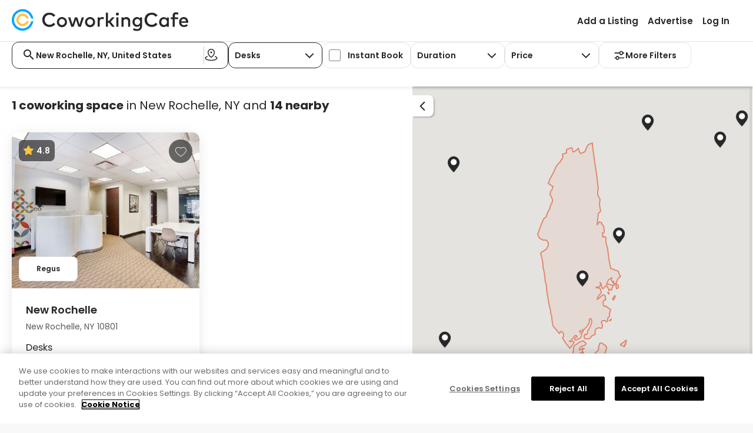

--- FILE ---
content_type: text/html; charset=utf-8
request_url: https://www.coworkingcafe.com/coworking-space/us/ny/new-rochelle/
body_size: 191610
content:

<!DOCTYPE html>
<html lang="en">
<head>
    <meta charset="utf-8">
    <meta http-equiv="X-UA-Compatible" content="IE=edge">
    <meta name="viewport" content="width=device-width, initial-scale=1">
    <meta name="theme-color" content="#FFFFFF" />


    
	
	
    <title>Discover 1 Available Coworking Spaces in New Rochelle, NY, United States</title>
    <meta name="description" content="Find your best New Rochelle, NY, United States coworking space match among 1 local listings & book your time in one go!">
    <meta name="author" content="Yardi Systems, Inc.">
    <meta http-equiv="x-dns-prefetch-control" content="off">
        <meta name="robots" content="noindex, follow">
    <link rel="canonical" href="https://www.coworkingcafe.com/coworking-space/us/ny/new-rochelle/" />
    




    <link rel="manifest" href="/Scripts/manifest.json" />
    <link rel="icon" href="https://www.coworkingcafe.com/WhiteLabelSites/CoworkingCafe/Images/cw-favicon.ico" type="image/x-icon" />
    <link rel="dns-prefetch" href="https://fonts.googleapis.com">
    <link rel="preconnect" href="https://fonts.googleapis.com">
    <link rel="dns-prefetch" href="https://cdn.sharketyprop.com">
    <link rel="preconnect" href="https://cdn.sharketyprop.com">
    <link rel="dns-prefetch" href="https://onesignal.com">
    <link rel="preconnect" href="https://onesignal.com">
    <link rel="dns-prefetch" href="https://cdn.coworkingcafe.com" />
    <link rel="preconnect" href="https://cdn.coworkingcafe.com" />
    <link rel="dns-prefetch" href="https://cdn.cookielaw.org" />
    <link rel="preconnect" href="https://cdn.cookielaw.org" />

    <link href="https://cdn.coworkingcafe.com/bundles/CoworkingCafe/css/VYMF1bloy3ywN58CfBGsXeXHmQ3ctM7fyB7gFdg9OaQ1.css" rel="stylesheet" />
    
	
	




    

<script>
        (function (w, d, s, l, i) {
            w[l] = w[l] || []; w[l].push({
                'gtm.start':
                    new Date().getTime(), event: 'gtm.js'
            }); var f = d.getElementsByTagName(s)[0],
                j = d.createElement(s), dl = l != 'dataLayer' ? '&l=' + l : ''; j.async = true; j.src =
                'https://www.googletagmanager.com/gtm.js?id=' + i + dl; f.parentNode.insertBefore(j, f);
        })(window, document, 'script', 'dataLayer', 'GTM-NZ96RJG');
        CCILS = window.CCILS || {};
        CCILS.domain = "https://www.coworkingcafe.com";
        CCILS.cdnDomain = "https://cdn.coworkingcafe.com/";


            CCILS.enabledSearchApiAutocomplete = true;
			CCILS.displayCountryInAutocomplete = true;
			CCILS.removeCountry = false;
			CCILS.countries = JSON.parse('["AE","AG","AL","AM","AO","AR","AT","AU","AW","BA","BD","BE","BG","BH","BR","BS","BW","CA","CH","CI","CL","CN","CO","CR","CW","CY","CZ","DE","DK","DO","EC","EE","EG","ES","ET","FI","FR","GB","GE","GH","GI","GP","GR","GT","HK","HR","HT","HU","ID","IE","IL","IN","IQ","IT","JM","JP","KE","KG","KH","KR","KW","KZ","LA","LB","LK","LT","LU","LV","MA","ME","MN","MQ","MT","MU","MX","MY","NA","NE","NG","NL","NO","NZ","OM","PA","PE","PH","PK","PL","PT","QA","RO","RS","SA","SE","SG","SI","SK","SN","SV","TH","TN","TR","TW","TZ","US","UY","UZ","VE","VN","ZA","ZW"]');
			CCILS.defaultCountriesCondition = "(US OR CA)";
			CCILS.internationalCountriesCondition = "(AE OR AG OR AL OR AM OR AO OR AR OR AT OR AU OR AW OR BA OR BD OR BE OR BG OR BH OR BR OR BS OR BW OR CH OR CI OR CL OR CN OR CO OR CR OR CW OR CY OR CZ OR DE OR DK OR DO OR EC OR EE OR EG OR ES OR ET OR FI OR FR OR GB OR GE OR GH OR GI OR GP OR GR OR GT OR HK OR HR OR HT OR HU OR ID OR IE OR IL OR IN OR IQ OR IT OR JM OR JP OR KE OR KG OR KH OR KR OR KW OR KZ OR LA OR LB OR LK OR LT OR LU OR LV OR MA OR ME OR MN OR MQ OR MT OR MU OR MX OR MY OR NA OR NE OR NG OR NL OR NO OR NZ OR OM OR PA OR PE OR PH OR PK OR PL OR PT OR QA OR RO OR RS OR SA OR SE OR SG OR SI OR SK OR SN OR SV OR TH OR TN OR TR OR TW OR TZ OR UY OR UZ OR VE OR VN OR ZA OR ZW)";
			CCILS.autocompleteBoostField = "coworking_listings";
			CCILS.autocompleteAddressLabel = "Coworking spaces:";
			CCILS.autocompleteSpaceLabel = "See spaces near:";
			CCILS.site = "cw";
			CCILS.ssoGetSession = "/SSO/GetSession?redirectUrl=";
			CCILS.ssoLogin = "/SSO/RemoteLogin?returnUrl=";
			CCILS.ssoLogout = "/SSO/RemoteLogout?returnUrl=";
			CCILS.searchApiAutocomplete = "https://search.commercialcafe.com/v1/Autocomplete/GetSuggestionsAsync";
            CCILS.coworkingOnly = true;
            CCILS.wlsiteHasLocationAutocompleteRedirect = "True";
            CCILS.wlsiteHasFlyout = "True";
            CCILS.wlsiteHasCoworkingPageRedesign = true;
            CCILS.pageSourceEnum = JSON.parse('{"None":"","PropertySearchPage":"PropertySearchResult","PropertyDetailsPage":"PropertyDetailsPage","PropertyHeaderDetailsPage":"PropertyHeaderDetailsPage","PropertyWorkspaceDetailsPage":"PropertyWorkspaceDetailsPage","PropertyFlyout":"PropertyFlyout","PropertyWorkspaceFlyout":"PropertyWorkspaceFlyout","PropertySearchMap":"MapPopup","PropertyCompareAll":"PropertyCompareAll","PropertyCompare":"PropertyCompare","BrokerSearchPage":"BrokerSearchResult","BrokerDetailsPage":"BrokerDetailsPage","FeaturedBrokerAd":"FeaturedBrokerAd","BrokerPropertyDetailsPage":"BrokerPropertyDetailsPage","ReachOutDetailsPage":"ReachOutDetailsPage"}');
            CCILS.defaultILSWorkspaceCategory = CCILS.wlsiteHasCoworkingPageRedesign ? "Desks": "";
            CCILS.moreFilterSuffix = 'MoreFilter';
            CCILS.autocompleteResultsNumber = 3;
			
				CCILS.enableBlueshift = false;
				CCILS.enableYAnalitycs = true;
				CCILS.whiteLabelSite = { Name: "CoworkingCafe", International: true, HasHomePage:true, VirtualDirectory: "" };
				CCILS.isAnalyticsReady = false;
                CCILS.isMobile = false;
                CCILS.isTablet = false;
			


			function onYanalyticsReady() {
				CCILS.isAnalyticsReady = true;
		    }

        function saveScreenResolution() {
            var screenWidthElement = document.getElementById('ScreenWidth');
            var screenHeightElement = document.getElementById('ScreenHeight');

            if (screenWidthElement && screenHeightElement) {
                var screenWidth = parseInt((document.documentElement.clientWidth || document.body.clientWidth) / 2);
                var screenHeight = (document.documentElement.clientHeight || document.body.clientHeight) - 120;

                var mapContainer = document.getElementById('map_container');
                if (mapContainer) {
                    screenWidth = mapContainer.offsetWidth;
                    screenHeight = mapContainer.offsetHeight;
                }
                if (screenWidth > 0) {
                    screenWidthElement.value = screenWidth;
                }
                if (screenHeight > 0) {
                    screenHeightElement.value = screenHeight;
                }
            }
        }

            window.onload = saveScreenResolution;
            window.onresize = saveScreenResolution;
</script>
    
    <script async src="https://api.yardianalytics.com/static/yanalytics/1.0.5/yanalytics.js?environment=PROD&debug=&YA_key=123&ClientID=cw&onready=onYanalyticsReady"></script>

</head>
<body role="document" class="fullpage long">
	<noscript><iframe src="https://www.googletagmanager.com/ns.html?id=GTM-NZ96RJG" height="0" width="0" style="display:none;visibility:hidden"></iframe></noscript>

	<button type="button" onclick="CCILS.lib.skipToTarget('mainContent')" class="skip-to-main" aria-label="Skip to Main Content">Skip to Main Content</button>
	
	
	

<nav id="masthead" class="navbar navbar-default" role="banner">

    <div class="navbar-header">

        
    <a href="https://www.coworkingcafe.com/" title="CoworkingCafe" class="logo">
        <div id="logo-main"></div>
    </a>


        <button type="button" class="navbar-toggle collapsed navbar-navigation-mobile" data-toggle="collapse" data-target="#navbarNavigation" aria-label="Menu" aria-expanded="false">
            <span class="icon-bar"></span>
            <span class="icon-bar"></span>
            <span class="icon-bar"></span>
            <span class="close-nav"></span>
        </button>


    </div>

    <div class="navbar-navigation collapse navbar-collapse" id="navbarNavigation">
        <div>
            <div class="navigation navbar-align-right" id="navigation" role="navigation" aria-label="main navigation">
                <div>

                    

        <div id="secondary">
                <ul class="nav navbar-nav navbar-right" role="menu">
                                <li role="presentation"><a role="menuitem" href="https://www.coworkingcafe.com/registration/coworking?registrationsource=registration">Add a Listing</a></li>
                                <li role="presentation"><a role="menuitem" href="https://www.coworkingcafe.com/premium-listings">Advertise</a></li>
                            <li class="_logIn" role="presentation"><a role="menuitem" href="javascript:CCILS.navbar.login();" automation-id="login-button"><span class="ic-user"></span>Log In</a></li>

                </ul>

        </div>
    

                </div>
            </div>

            

    

        </div>
    </div>
</nav>


	
	
	



	<div id="mainContent">
		

















<div id="pagetools">
    <div class="container-fluid">
        <div class="searchform" id="searchform" role="search" aria-label="listings">
            <div class="dom-adapt" id="searchFilters" data-popup="Filter" data-target="filters">
<form action="/coworking-space/us/ny/new-rochelle/" data-ajax="true" data-ajax-begin="SearchSpace.SearchBegin" data-ajax-failure="SearchSpace.SearchFailure" data-ajax-method="POST" data-ajax-success="SearchSpace.SearchSuccess" id="SearchForm" method="post" name="SearchForm"><div id="basicSearch" class="criteria">



<script>
    CCILS.filtersAvailable = {"1":[1,2,3],"2":[2,3,4],"3":[2,4],"4":[1,2,3],"5":[2,3],"6":[2,3],"7":[2,4]};
    CCILS.durationTypesByCategory = {"1":[{"Key":0,"Label":"Any"},{"Key":2,"Label":"Daily"},{"Key":1,"Label":"Hourly"}],"2":[{"Key":0,"Label":"Any"},{"Key":1,"Label":"Hourly"},{"Key":2,"Label":"Daily"}],"3":[],"4":[{"Key":0,"Label":"Any"},{"Key":2,"Label":"Daily"},{"Key":1,"Label":"Hourly"}],"5":[],"6":[],"7":[{"Key":0,"Label":"Any"},{"Key":1,"Label":"Hourly"},{"Key":2,"Label":"Daily"}]};
</script>

<div class="psrk-popup-scrollable-content coworkingFilter">
    <div class="main-filters coworking-filters">




    <div class="criterion criterion-location dom-adapt" data-criterion-label="Location" data-criterion-type="value" data-target="rmt-location">
        <div id="searchLocationInput" class="criterion-location-input _autocompleteLocation _comboBoxSelect">
            <span class="ic-search-input"></span>

            <input aria-controls="psrk-autocomplete-Location" aria-label="Search for city or address" autocomplete="off" class="form-control _searchInput" data-current-location="false" id="Location" name="Location" placeholder="Search for city or address" role="combobox" submit-button-id="SearchSubmitButton" title="Location input field" type="text" value="New Rochelle, NY, United States" />
            <ul id="psrk-autocomplete-Location" role="listbox" aria-label="Location" class="dropdown-menu psrk-custom-list ignore-dropdown"></ul>

            <span class="vertical-line"></span>

            <button class="btn near-me-search-btn" type="button" onclick="CCILS.autocomplete.getCurrentLocation('LocationAddressLat', 'LocationAddressLng', function(msg){ CCILS.dropdowns.handleCurrentLocationError('Location', 'psrk-autocomplete-Location', msg)})">
                <i class="ic-map-pin-area"></i>
            </button>
        </div>

        <span class="field-validation-valid" data-valmsg-for="Location" data-valmsg-replace="false">Please provide a location to search for</span>
    </div>

        <div class="criteria-coworking-only">


<div class="criterion criterion-popup"
     data-criterion-type="value"
     data-criterion-label="Workspace Category">
    <fieldset>
        <legend>Workspace Category</legend>
        <div class="dropdown _comboBoxSelect">
            <button id="dropdownCoworkingWorkspaceCategoryTypes" class="btn btn-default dropdown-toggle" type="button" role="combobox" aria-controls="listBoxWorkspaceCategoryTypes" data-toggle="dropdown" data-hasExtraText ="true" aria-expanded="false" data-suffix="<span class='ic-caret'></span>"><span class="ic-caret"></span></button>

            <ul id="listBoxWorkspaceCategoryTypes" role="listbox" class="dropdown-menu" aria-labelledby="dropdownCoworkingWorkspaceCategoryType">
                        <li role="option" class="cur" aria-selected="true" id="dropdownCoworkingWorkspaceCategoryType-0" data-value="0" automationid="dropdownCoworkingWorkspaceCategoryType-1">
                            <a tabindex="-1" data-label="Desks" data-value="1">
                                <span class="dropdown-label-value">Desks</span>
                                <span>Flexible desks available by the hour or day</span>
                            </a>
                        </li>
                        <li role="option" class="" aria-selected="false" id="dropdownCoworkingWorkspaceCategoryType-1" data-value="1" automationid="dropdownCoworkingWorkspaceCategoryType-2">
                            <a tabindex="-1" data-label="Meeting Rooms" data-value="2" href="/meeting-rooms/us/ny/new-rochelle/">
                                <span class="dropdown-label-value">Meeting Rooms</span>
                                <span>Private rooms for meetings or presentations</span>
                            </a>
                        </li>
                        <li role="option" class="" aria-selected="false" id="dropdownCoworkingWorkspaceCategoryType-2" data-value="2" automationid="dropdownCoworkingWorkspaceCategoryType-3">
                            <a tabindex="-1" data-label="Private Offices" data-value="3" href="/office-space/us/ny/new-rochelle/">
                                <span class="dropdown-label-value">Private Offices</span>
                                <span>Furnished offices for individuals or teams</span>
                            </a>
                        </li>
                        <li role="option" class="" aria-selected="false" id="dropdownCoworkingWorkspaceCategoryType-3" data-value="3" automationid="dropdownCoworkingWorkspaceCategoryType-4">
                            <a tabindex="-1" data-label="Day Offices" data-value="4" href="/office-space/day-office/us/ny/new-rochelle/">
                                <span class="dropdown-label-value">Day Offices</span>
                                <span>Private offices available by the hour or day</span>
                            </a>
                        </li>
                        <li role="option" class="" aria-selected="false" id="dropdownCoworkingWorkspaceCategoryType-4" data-value="4" automationid="dropdownCoworkingWorkspaceCategoryType-5">
                            <a tabindex="-1" data-label="Memberships" data-value="5" href="/coworking-space/memberships/us/ny/new-rochelle/">
                                <span class="dropdown-label-value">Memberships</span>
                                <span>Flexible access with a monthly plan</span>
                            </a>
                        </li>
                        <li role="option" class="" aria-selected="false" id="dropdownCoworkingWorkspaceCategoryType-5" data-value="5" automationid="dropdownCoworkingWorkspaceCategoryType-6">
                            <a tabindex="-1" data-label="Virtual Office" data-value="6" href="/virtual-office/us/ny/new-rochelle/">
                                <span class="dropdown-label-value">Virtual Office</span>
                                <span>Business address with mail services</span>
                            </a>
                        </li>
                        <li role="option" class="" aria-selected="false" id="dropdownCoworkingWorkspaceCategoryType-6" data-value="6" automationid="dropdownCoworkingWorkspaceCategoryType-7">
                            <a tabindex="-1" data-label="Event Space" data-value="7" href="/event-space/us/ny/new-rochelle/">
                                <span class="dropdown-label-value">Event Space</span>
                                <span>Venues for workshops or networking events</span>
                            </a>
                        </li>

            </ul>
        </div>
    </fieldset>
</div>
        </div>
        <div class="filter-criterion criteria-coworking-only" data-filter-type="4" hidden aria-hidden="true">


    <div class="criterion criterion-popup"
         data-criterion-type="value"
         data-criterion-label="Capacity">
    <fieldset>
        <legend>Capacity Type</legend>
        <div class="dropdown">

            <button id="dropdownCoworkingCapacity"
                    class="btn btn-default dropdown-toggle"
                    aria-expanded="false"
                    type="button">
                <h4>
                    <span class="value"></span>
                    Capacity
                </h4>
                <span class="ic-caret"></span>
            </button>



<div   id="CriteriaCoworkingCapacity"         role="menu"         class="dropdown-menu"         aria-labelledby="dropdownCoworkingCapacity"  >

    <label class="label" for="SpaceCapacity">Number of people</label>

    <div class="coworking-capacity-container">
        <button type="button"
                onclick="CCILS.dropdowns.setCoworkingCapacityFilter('',event, false)">
            -
        </button>

        <input type="text"
               name="SpaceCapacity"               id="SpaceCapacity"
               value="0"
               oninput="CCILS.dropdowns.setCoworkingCapacityFilter('',event)"
               data-sync="SpaceCapacityGroup"
               max="2147483647"
               class="capacity-input" />

        <button type="button"
                onclick="CCILS.dropdowns.setCoworkingCapacityFilter('', event, true)">
            +
        </button>
    </div>
        <div class="coworking-btns-container">
            <div class="clear-footer">
                <a href="javascript:void(0)"
                   role="button"
                   onclick="CCILS.dropdowns.clearCoworkingCapacity(event, true, '')">Clear</a>
            </div>
       
            <div class="btn btn-primary"> 
                <a href="javascript:void(0)"
                   role="button"
                   onclick="$(document).click()">Apply</a>
            </div>
        </div>
</div>
           
            </div>
        </fieldset>
    </div>

        </div>

        <div class="filter-criterion criteria-instantBook" data-filter-type="3"  aria-hidden="False">


<div id="instantBookCriterion" class="criterion criterion-popup"
     data-criterion-type="value"
     data-criterion-label="Instant book">
    <fieldset>
        <legend>Instant Book</legend>
        <div class="form-check form-switch custom-checkbox-wrapper">
            <label class="form-check-label custom-checkbox-label" for="CoworkingInstantBook">
                <input type="checkbox" class="form-check-input custom-checkbox-input"
                       id="CoworkingInstantBook"
                       data-sync="CoworkingInstantBookGroup"
                       
                       onchange="SearchSpace.SyncCoworkingInstantBookFilter(this, false)" />
                        <span>Instant Book</span>
            </label>
        </div>
    </fieldset>
</div>
        </div>

        <div class="filter-criterion criteria-duration criteria-coworking-only" data-filter-type="1"  aria-hidden="False">


<div id="durationCriterion" class="criterion criterion-popup"
     data-criterion-type="value"
     data-criterion-label="Duration">
    <fieldset>
        <legend>Duration</legend>
        <div id="DurationDropdown" class="dropdown _comboBoxSelect ">

            <button id="dropdownCoworkingDurationTypes"
                    class="btn btn-default dropdown-toggle "
                    type="button"
                    role="combobox"
                    aria-controls="listBoxDurationTypes"
                    data-toggle="dropdown"
                    data-sync="CoworkingDurationTypeGroup"
                    aria-expanded="false"
                    data-suffix="<span class='ic-caret'></span>">
                Duration<span class="ic-caret"></span>
            </button>
            <ul id="listBoxDurationTypes" role="listbox" class="dropdown-menu" aria-labelledby="dropdownCoworkingDurationTypes">
                        <li role="option" class="cur" aria-selected="true" id="dropdownCoworkingDurationType-0" data-value="0" automationid="dropdownCoworkingDurationType-0">
                            <a tabindex="-1" data-loc="" data-sync="CoworkingDurationTypeGroup" data-filter="CoworkingDurationType" data-label="Duration" data-value="0" role="button" href="javascript:;" onclick="var el = this; setTimeout(function () { SearchSpace.HandleCoworkingDuration(el, false) }, 0)">
                                Any
                            </a>
                        </li>
                        <li role="option" class="" aria-selected="false" id="dropdownCoworkingDurationType-1" data-value="2" automationid="dropdownCoworkingDurationType-2">
                            <a tabindex="-1" data-loc="" data-sync="CoworkingDurationTypeGroup" data-filter="CoworkingDurationType" data-label="Daily" data-value="2" role="button" href="javascript:;" onclick="var el = this; setTimeout(function () { SearchSpace.HandleCoworkingDuration(el, false) }, 0)">
                                Daily
                            </a>
                        </li>
                        <li role="option" class="" aria-selected="false" id="dropdownCoworkingDurationType-2" data-value="1" automationid="dropdownCoworkingDurationType-1">
                            <a tabindex="-1" data-loc="" data-sync="CoworkingDurationTypeGroup" data-filter="CoworkingDurationType" data-label="Hourly" data-value="1" role="button" href="javascript:;" onclick="var el = this; setTimeout(function () { SearchSpace.HandleCoworkingDuration(el, false) }, 0)">
                                Hourly
                            </a>
                        </li>

            </ul>
        </div>
    </fieldset>
</div>
        </div>

        <div class="criteria-coworking-only">


<div class="criterion criterion-popup" 
     data-criterion-type="value" 
     data-criterion-label="Workspace Type">
    <fieldset>
        <legend>Price</legend>
        <div class="dropdown">
            <button id="dropdownCoworkingPrice"
                    class="btn btn-default dropdown-toggle"
                    aria-expanded="false"
                    data-click-event="SearchSpace.HandleCoworkingPrice(this, event)"
                    type="button">
                <h4>
                    Price
                    <span class="value"></span>
                </h4>
                
                <span class="ic-caret"></span>
            </button>

            <div id="CriteriaCoworkingPrice"
                 role="menu" class="dropdown-menu"
                 aria-labelledby="dropdownCoworkingPrice">

                <div class="coworking-price-container">
                    <div>

                        <label class="label"
                               for="PriceMin">Minimum</label>
                        <input data-original-value="" data-val="true" data-val-number="The field PriceMin must be a number." data-val-range="Minimum lease rate should be greater than 0 and lower than 10.000.000." data-val-range-max="10000000" data-val-range-min="0" data-val-regex="Minimum lease rate should be a number." data-val-regex-pattern="(([1-9][0-9]*)|0)$" id="PriceMin" name="PriceMin" oninput="CCILS.dropdowns.setCoworkingPriceFilter(event)" type="text" value="" />
                    </div>

                    <div>
                        <label class="label"
                               for="PriceMax">Maximum</label>
                        <input data-original-value="" data-val="true" data-val-minmax="The minimum lease Rate should be lower than the maximum." data-val-minmax-another="PriceMin" data-val-minmax-comparison="max" data-val-number="The field PriceMax must be a number." data-val-range="Maximum lease rate should be greater than 0 and lower than 10.000.000." data-val-range-max="10000000" data-val-range-min="0" data-val-regex="Maximum lease rate should be a number." data-val-regex-pattern="(([1-9][0-9]*)|0)$" id="PriceMax" name="PriceMax" oninput="CCILS.dropdowns.setCoworkingPriceFilter(event)" type="text" value="" />
                    </div>
                </div>


<div class="coworking-btns-container">
                        <div class="btn-clear">
                            <a href="javascript:void(0)"
                               role="button"
                               onclick="CCILS.dropdowns.clearCoworkingPrice(event, CCILS.wlsiteHasCoworkingPageRedesign)">Clear</a>
                        </div>
                            <div class="btn btn-primary">
                                <a href="javascript:void(0)"
                                   role="button"
                                   onclick="$(document).click()">Apply</a>
                            </div>
                    </div>

            </div>         
        </div>    
    </fieldset>
</div>

        </div>




<script>
    CCILS.moreFiltersAvailable = {"1":[4],"2":[1],"3":[3],"4":[4],"5":[],"6":[],"7":[1,3]};
</script>

<button id="dropdownCoworkingMoreFilters"
        class="btn btn-default"
        aria-expanded="false"
        type="button"
        onclick="CCILS.dropdowns.openCoworkingMoreFilters(event)">
    <span class="ic-search-menu"></span>
    <span class="value">More Filters</span>
    <span id="more-filters-count"></span>
</button>

<div id="CriteriaCoworkingMoreFilters" class="">
    <div class="coworking-more-filters-header">
        <p>Filters</p>
        <a role="button"
           class="ic-close"
           onclick="CCILS.dropdowns.resetCoworkingMoreFilters(event)"
           href="javascript:void(0)">
        </a>
    </div>

    <div class="coworking-more-filters-container">
        <div class="coworking-more-filters-instantbook more-filter-criterion" data-filter-type="3" hidden aria-hidden="true">


<div id="instantBookCriterionMoreFilter" class="criterion criterion-popup"
     data-criterion-type="value"
     data-criterion-label="Instant book">
    <fieldset>
        <legend>Instant Book</legend>
        <div class="form-check form-switch custom-checkbox-wrapper">
            <label class="form-check-label custom-checkbox-label" for="CoworkingInstantBookMoreFilter">
                <input type="checkbox" class="form-check-input custom-checkbox-input"
                       id="CoworkingInstantBookMoreFilter"
                       data-sync="CoworkingInstantBookGroup"
                       
                       onchange="SearchSpace.SyncCoworkingInstantBookFilter(this, true)" />
                        <span>Instant Book</span>
            </label>
        </div>
    </fieldset>
</div>
        </div>

        <div class="coworking-more-filters-duration more-filter-criterion" data-filter-type="1" hidden aria-hidden="true">
            <h4><span>Duration</span></h4>


<div id="durationCriterionMoreFilter" class="criterion criterion-popup"
     data-criterion-type="value"
     data-criterion-label="Duration">
    <fieldset>
        <legend>Duration</legend>
        <div id="DurationDropdownMoreFilter" class="dropdown _comboBoxSelect _ignoreComboInit">

            <button id="dropdownCoworkingDurationTypesMoreFilter"
                    class="btn btn-default dropdown-toggle MoreFilter"
                    type="button"
                    role="combobox"
                    aria-controls="listBoxDurationTypesMoreFilter"
                    data-toggle="dropdown"
                    data-sync="CoworkingDurationTypeGroup"
                    aria-expanded="false"
                    data-suffix="<span class='ic-caret'></span>">
                Any<span class="ic-caret"></span>
            </button>
            <ul id="listBoxDurationTypesMoreFilter" role="listbox" class="dropdown-menu" aria-labelledby="dropdownCoworkingDurationTypesMoreFilter">
                        <li role="option" class="cur" aria-selected="true" id="dropdownCoworkingDurationTypeMoreFilter-0" data-value="0" automationid="dropdownCoworkingDurationType-0">
                            <a tabindex="-1" data-loc="MoreFilter" data-sync="CoworkingDurationTypeGroup" data-filter="CoworkingDurationType" data-label="Any" data-value="0" role="button" href="javascript:;" onclick="var el = this; setTimeout(function () { SearchSpace.HandleCoworkingDuration(el, true) }, 0)">
                                Any
                            </a>
                        </li>
                        <li role="option" class="" aria-selected="false" id="dropdownCoworkingDurationTypeMoreFilter-1" data-value="2" automationid="dropdownCoworkingDurationType-2">
                            <a tabindex="-1" data-loc="MoreFilter" data-sync="CoworkingDurationTypeGroup" data-filter="CoworkingDurationType" data-label="Daily" data-value="2" role="button" href="javascript:;" onclick="var el = this; setTimeout(function () { SearchSpace.HandleCoworkingDuration(el, true) }, 0)">
                                Daily
                            </a>
                        </li>
                        <li role="option" class="" aria-selected="false" id="dropdownCoworkingDurationTypeMoreFilter-2" data-value="1" automationid="dropdownCoworkingDurationType-1">
                            <a tabindex="-1" data-loc="MoreFilter" data-sync="CoworkingDurationTypeGroup" data-filter="CoworkingDurationType" data-label="Hourly" data-value="1" role="button" href="javascript:;" onclick="var el = this; setTimeout(function () { SearchSpace.HandleCoworkingDuration(el, true) }, 0)">
                                Hourly
                            </a>
                        </li>

            </ul>
        </div>
    </fieldset>
</div>
        </div>
        <div class="coworking-more-filters-capacity more-filter-criterion" data-filter-type="4"  aria-hidden="false">
            <h4><span>Capacity</span></h4>




<div   id="CriteriaCoworkingCapacityMoreFilter"                 >

    <label class="label" for="SpaceCapacity">Number of people</label>

    <div class="coworking-capacity-container">
        <button type="button"
                onclick="CCILS.dropdowns.setCoworkingCapacityFilter('MoreFilter',event, false)">
            -
        </button>

        <input type="text"
                              id="SpaceCapacityMoreFilter"
               value="0"
               oninput="CCILS.dropdowns.setCoworkingCapacityFilter('MoreFilter',event)"
               data-sync="SpaceCapacityGroup"
               max="2147483647"
               class="capacity-input" />

        <button type="button"
                onclick="CCILS.dropdowns.setCoworkingCapacityFilter('MoreFilter', event, true)">
            +
        </button>
    </div>
</div>
           
        </div>

        <div class="brandname-more-filters-amenities-container">
            <h4>Brand<span></span></h4>
<script>
    const brandNamesDictionary = {"Regus":"229967155","Dragon Pass":"294767173","WeWork":"3190743126","HQ":"5862364","Spaces":"3324446482","Awfis":"205853231","Wojo":"2089284120","Industrious":"1462164806","IndiQube":"3670315724","Premier Workspaces":"3867388999","Impact Hub":"2852457848","Office Evolution":"958434236","Sirius Facilities":"1399210465","Workspace":"2776857344","Fora":"2088678399","Bruntwood":"3770312105","My Branch":"459380069","Sugarmanwork":"761312372","Bizspace":"337819664","Deskeo":"2594722934","Workstyle Flexible Spaces":"3829439729","Cubework":"1073338357","Fastfive":"195287385","Redbrick":"799567943","Simpliwork":"686512646","EOfis":"202461459","Morning":"1094880027","Smartworks":"3077728622","Hiptown":"1871848310","Flexspace":"1932638998","Incubex":"1669855019","Landmark Space":"2118969491","The Boutique Workplace Company":"2505269125","Innov8":"2784197581","Mindspace":"2039304239","Rivvers":"1769996698","The Executive Centre (China)":"2592577691","IOS Offices":"1877842467","Expansive":"2333524846","LocalWorks":"4049715514","Mitwit":"2633720575","315 Work Avenue":"1925725151","Workie":"3192410088","Incuspaze":"1681623561","Work Cafe Santander":"3220632081","IZA":"193452471","The Executive Centre (India)":"2222178429","91Springboard":"3721271718","COhatch":"838728255","Switchyards":"3888695914","Signature":"3526355905","Compass Offices":"305029254","Table Space":"3147749727","Basepoint":"1715005340","KMC":"193458176","Convene":"3654393759","Voxevaerket":"1702893563","Big Yellow":"2856408045","Orega":"217603227","Kr Space":"4108349400","Business Hub":"467645884","Cowrks":"2714615252","Serendipity Labs":"2229323855","Humanly":"2630465839","Perfect Office Solutions":"2585699132","iSprout":"1288662835","Argyll":"2503710760","Lucid Private Offices":"2642031404","Workshaala":"1470447442","Sach Office Hosting":"2069381692","GoWork":"2568367692","The Executive Centre":"2774882583","Atlaspace":"3029051577","Co-Work LatAm":"3947475408","Venture X":"650995510","The Address":"4100240362","Oficinas Ya":"3832034795","Indycube":"3687709102","WorkPad Group":"3466216238","Workinton":"2769699350","Carr Workplaces":"3812558862","ProjectBay":"3883897706","people@places":"2315541870","Obeya":"217028693","The Gate":"3379399179","Barrister Executive Suites":"4006429970","DevX":"2088734858","B\u0027Coworker":"594894330","The Hive":"3379371694","Spring House Workspaces":"2872088934","Bureaux \u0026 Co":"471869251","Hustlehub":"4109800457","The Work Project":"1700604936","Rubix":"229389937","The Social Hub":"1606426904","Storage King":"643686839","Frame Offices":"3829440107","Ultraspazio":"2665254789","Myhive Offices":"1346451888","The Commons":"1483937730","Let Ready":"1288088019","Common Space":"3016755148","Kiln.":"221662923","The Hive.":"4145083456","Doplin":"2611263061","Ecos Work Spaces":"1810213705","Village Hotels":"3103301584","Bhive":"211656629","TKO Suites":"3051000984","Waterman":"2827803954","Attic Space":"2341330506","Now Coworking":"4193175838","Cafe One":"2597460640","Clockwise Group LTD":"2541711142","Fabbit":"2515901535","Worqs":"226890925","GPT Space \u0026 Company":"4078942051","Citibase":"888355687","Loom":"2089019652","Sprint":"3324856903","Therapy Space":"2400669922","Kitt":"2089125703","Nammu":"215869887","Flex-O":"2538047568","Modern Office Space Long Island":"4287553065","SupremeWork":"281956781","Add Business Point":"1575482222","Pacific Workplaces":"1469293051","Zemlar Offices":"3824355547","workhaus":"3962529995","OpusVO":"2892358117","Synderella Serviced Offices":"2408336156","Business First":"2457298009","Buzzworks":"2979431232","GoodWorks Cowork":"2866466617","Scott.Weber Workspace":"831605494","AltF Coworking":"2441717879","Studio":"3320422997","Canvas Offices":"3360847966","Common Ground":"338993933","Makanak Workspace":"3476713922","Worq":"2089283870","iKeva":"177813077","Apt CoWork":"3177354381","Hub Australia":"2245215902","Tribes":"3202589950","UBC":"193456561","Kolektif House":"2580997308","Work.Life":"2684620236","Sixteen":"3208240573","Satellite Office":"2565904958","Office Club":"146656285","Barclays Eagle Labs":"555516358","Life Time Work":"1392001239","Common Desk":"3735035441","Meetinn":"1457156629","Enclave Coworking":"3973672318","Braun Enterprises":"1039859273","Officenter":"2349728712","BioLabs":"2590577981","Convendum":"2495084774","Thrive Coworking":"3069038588","Quest Workspaces":"4094214805","Staples Studio":"1867589977","Loftmill":"1878489872","Workland":"1905662147","CorporatEdge":"1465623904","Workshop17":"1469787366","The WorkStation":"997490247","Vatika Business Centre":"298814056","Business Cube":"2547232562","Talent Garden":"3656324632","Stark Office Suites":"2868757207","Proyecto 7 Coworking":"4163293558","Aticco":"2501848598","The Yard":"3378748946","603 The Coworking Space":"2267468064","HIT Cowork":"2617074333","INFINITY8":"4282367231","@WORKSPACES":"528307315","Lower Richmond Properties":"2213628703","Opulence Coworking":"1509845027","Globaltown Business Corporation":"4165993092","The Space":"4132314808","X+Why":"239318320","CEO Suite":"2550537618","House of Business":"3703301582","Liberty Flexible Workspaces":"354521243","Chadwick Business Centres":"676513443","Worksocial":"1459981375","Spaze One":"2724790812","Cubo":"2088859422","Newday Offices":"4174075158","Monday":"2635751285","Toong":"228217240","ESpaces":"1577546039","MQR":"193448331","Arena":"206027644","Workafella":"901354759","Billage":"2588106861","Silversquare":"3791222835","Formation Works":"2672170876","Storey":"3320222211","HubSpace":"971547710","Storage Giant":"4065983625","Workspace365":"2652272240","CitySpace":"2901378918","InfinitSpace":"711817818","Colony Spaces":"114214282","La Maison Du Coworking":"883418019","Warespace":"3570323584","Utopicus":"683475575","myOffice":"1688699089","Sitio":"231699181","Trios Coworking":"4163750363","Leezaspace LLC":"3963011573","Iconic Offices1":"3122148646","InstaOffice":"2606251780","Executive Workspace":"4118206336","Seedspace":"4003881846","UnionSpace":"1467563058","Workbar":"2270308309","Biz Hub":"2611503563","Newton Offices":"54429919","Net(work)":"4289975578","New Work":"2498651800","Wizu":"2089285524","The Daily Plan It":"3594045835","Situu":"231700075","The Hub":"3616468451","Focus":"206892393","Trend Works":"2675570974","DigiClare":"2437995359","The Great Room":"216707046","Urban Station":"3154180757","Flex by Grosvenor":"1940704","Hedhofis":"2056665527","Spacemade":"1822811244","Baya Axess":"3664365954","Business in Focus":"24636008","Bootstart":"403596435","extraSlice":"1525645455","Jay Suites":"3594071706","CoKarma":"3685965117","Antilooppi":"1461237554","Saltbox, Inc.":"414526492","Colony":"2713813533","Artistic Spaces":"3464333681","Co-Office":"654337380","CoVault":"3727287891","Mid Point":"3846686409","Garage":"2560001458","AfricaWorks":"19896777","The Place":"4134655207","United Spaces":"3279684405","ActivSpace":"888240776","ABC Workspaces GmbH":"2718033139","Ordnung":"747770414","Rombourne":"2089635764","Lucido Properties":"303218716","Work \u0026 Share":"2874044591","Olida":"217100266","La Cordée":"1526563902","Biznes Zone":"1466249682","FlexOffice":"3235296242","The Exchange":"3257477351","Thrive Office Space":"3702011541","Symbyont Smart Spaces":"1155023554","Kiez Buero Coworking":"1274884538","Memox.":"2646876537","Oasis Office LLC":"1129968001","Work Club Global":"3669179447","Changes Coworking":"3606470301","Ioffice":"1638200172","Fast Office":"485285285","Interoffices":"2504771026","Hanto":"222836633","The Brain Embassy":"2772501432","The Cannon":"3830331007","The Bureau":"3851405896","CONTORA Office Solutions":"1835328741","Honeykomb":"1958019515","Podium":"3384054543","Nukleus office solutions limited":"659889796","Synergy Suites":"381591589","Sandbox":"2921100328","Huckletree":"4246698559","We Share":"1530756474","ProOffice Business Center":"3135382533","colabora":"2450711290","PatchWork":"158499818","The Office Pass":"1315955533","Hubbz Offices":"2433793841","Military Coworking Network":"487781801","Quick Office":"1338067296","HNK":"193457256","CREC Coworking":"3485809695","The Wheelhouse":"702558827","Launch Workplaces":"134897873","Goodspaces":"3593661585","FlexOffices":"3685560897","unispace":"3372303987","The Executive Centre (Japan)":"2252442018","DBH Group":"353423860","Roam":"2089387668","The Shire":"4131461593","Khospace":"14980557","Premisin":"2617677266","Souder Properties":"36000286","Gather":"2560363880","Central W Business Center":"4119120092","Cloudworks":"4106872550","The Company":"1484021691","DBS Business Centers":"2086497006","SpaceWorks":"66126387","DOSPACE":"3345725674","Wellio":"3190686193","Héméra":"2897796627","Westhive":"3366552546","The Executive Centre (Singapore)":"3434517484","Techspace UK":"2717223301","EFC":"193439269","Arcc Spaces":"2864879553","O-Launchpad":"3258817647","Bond Collective":"3358201574","Redefined":"671525747","BasisPoint":"3529510755","CoLab":"212419782","LentaSpace":"37807507","C/O Workspace":"990975459","Oahfeo":"2872430063","Cink Coworking":"358031239","AmeriCenters":"886310095","Centros de Negocios Avanti":"2543822950","Glandore":"3780745981","FigFlex Offices":"186924073","Link Work":"674106020","DewSpace":"3710954135","Your Office":"1753166516","Etc.Venues":"2783727399","Apeejay Business Centre":"1190628043","Ruby Workspaces":"3556691919","Inhouse":"1677371238","First Workplaces":"3322220598","Alexandria LaunchLabs":"2736258309","Buro":"2088818927","Kofisi":"3008140596","Marietta Office Suites":"3429133659","The Office":"3366988028","Rotonda Business Club":"2296643958","Networkia Workspaces":"1017274789","CENTRL Office":"2197865351","MySoho":"2652756810","Proworks":"3020497370","Metro Offices":"3072037623","De Kamer":"1363979220","Point of Difference":"515753751","Soho Works":"1003872556","Next57 Coworking":"1933941133","LABS":"2088983833","Yeager":"3420519112","The Business Exchange":"358601889","Digital Village":"3269462243","Plug and Play":"1146767332","Startup Huts Coworking":"943420759","Clayworks":"2816006784","Industrious Integration":"3141499192","Victory Offices":"351455674","CoSpace":"3713873421","Thinkspace":"4201932817","SBC":"193467191","Impact Hub Germany":"806447443","Classic Converge":"990367392","The Coven":"4150376909","Department":"1218337153","Helio":"222703458","Walter":"3186212476",".andwork":"4219857697","Office Lab":"2347158826","Beaumont Business Centres":"690103440","Hubflow":"2634256232","Space+":"3324446538","Connekt":"3654106099","Co-Labs Asia":"3987892962","La Maquinita":"2032639643","Ceteris":"3601575386","Skootr":"3344404155","Cubes.Co":"1073544677","Maleo":"210222191","Synq.Work":"2409737343","BubbaDesk":"135481546","Cowork\u0027In":"3647208904","The Office Alternative Workspace":"388752118","Business Lettings":"4028570713","Wimbletech":"1951512711","KoWork":"3009826496","Tank Stream Labs":"2036987893","WorkCentral":"1424018119","Pioneer Lab":"4021688672","Precinct Flex":"2984424838","Nodus Flex Center":"1049689402","WorkLounge":"3915817342","Kaypee Space":"339354690","Best Oficinas":"2126376051","InCube Cowork":"35800766","Forward":"1986470206","Foundry UK":"3617711750","Loft Office Coworking":"3236253561","The Loft":"3379230637","Office Space In Town":"1350002820","Small Officer":"425520936","The Malin":"4138761371","Ascent Properties":"2880486378","Navigate":"2046647490","Mind Park":"1948059427","Chilliflex":"4226973529","YourOffice":"1879647508","Work Heights":"1427892072","Sima Space":"497726199","The SQ":"3233202238","Aberdeen Energy \u0026 Innovation Parks":"3866986697","BE Offices":"3380045425","A\u0026B Business Center":"3907265229","Working Rolls":"359299690","TailoredSpace":"4122697165","Ololo Creative Hubs":"2687457629","Aspen Flex by Aspen Properties":"240145768","Business Link":"2547525699","Onespace":"2817127941","Avanta":"2499344488","Square Feet":"698779926","IBS Coworking":"2548622384","Melior":"2646833717","The Perfect Small Office":"1387337232","You Are Where You Work":"1329158335","IncuHive Spaces":"1491494641","Sure Store":"846881963","The Town Square":"1393843423","Lexington S.L.":"1391996446","The Working Capitol":"1956440657","ScaleHub Offices":"198423281","Campus Offices":"2878747439","daycrunch":"1883832728","Allgäu Coworking":"452449439","Etic":"2088514686","Workin Space":"371191655","Mantle Space Ltd":"2993397282","Office Depot/OfficeMax":"3946442900","Myworx":"2651818659","The Growth Hub":"4192757042","UrbanWrk":"1380872673","JustCo":"2999164561","Coworkingbar.ch":"3141974012","La Casa del Arbol":"3011199111","ZEN":"193472660","Novel":"215818555","Pipeline Workspaces":"727718353","CIC":"193450124","UKSE":"2089112589","Voisins":"1138665842","OffiCenters":"169032411","Ps Executive Centers":"1873002622","Rent a Desk":"706826416","Pulsebay":"565144544","Waverly Works":"425576341","CoWoNE":"2715702554","Raineri Coworking":"1003365698","Vasakronan":"1293396023","Àtic Group":"684976580","N9 Offices":"3752306049","The Works":"4126976654","Macon Offices":"524805784","Bevmax Office Centers":"3298167896","Piloto 151":"2561983377","Airivo":"2496235151","Together Coworking":"3261820538","Le Village":"1880376080","Office Co.Group":"921420024","Easy Daftar":"2733842991","Gopalan Coworks":"2971825793","Urban Business Building":"4157526783","American Executive Centers":"1919977059","Stage9":"3319707224","Beethoven Business Center":"809000196","Qb Studios":"1526790229","Hollywood Production Center":"1698932928","The Bunker":"3850697817","Amata Law Office Suites":"2035129834","Metropole":"2795926674","aSpace":"1287755296","Gravity Haus":"1434510316","Grand Central Offices":"2028282347","La Ruche":"2148585569","CirCO":"212758449","La Fabrica":"1213257684","Excella Coworking Space":"979722710","Bxp":"193448687","Dotspace":"237275806","Desk-One":"3857015893","Cygnet Properties and Leisure Plc":"2379129347","Metropolitan Workspace":"900564096","Cloud Spaces":"3571777507","Cowork Nord":"3247996159","Bright Workspace":"1508517058","Lilly Gateway Labs":"1956851133","WorkFlo":"2270271553","Squab Workspace":"1040085876","Coworking4You":"964223647","Enterprise Causeway":"113419134","Chez Vous":"748791854","Unicorn":"3476562119","Co-Madre":"2755047419","De Werkvilla":"564578545","La Guarida Creativa":"3159260506","Soffa Coworking":"1067639893","ThinkValley":"4130076286","Mainyard Studios":"2709536899","The Executive Centre (South Korea)":"3070650833","Young Workspaces":"30276217","Unity":"220109498","Myo":"193447134","Cove Offices":"15942889","Intelligent Office":"4027538466","WeForge":"2242399470","One Avenue Group":"3950593970","Bsquare Coworking":"359011947","Mon Espace Atelier":"3449086314","GoSpaze Coworking":"3304097213","Terminal":"1639207969","CO-Offiz Coworking":"1091975125","Clarence":"747245940","Delta Business Coworking":"1563613046","Mangalam Business Centre":"269578796","VitWork":"904808207","Absolute Offices":"3833813185","Space Plus":"80744923","StartDock":"3727015014","Social Coworking Spaces":"2705946116","C-Space":"1287331215","The Executive Centre (Hong Kong)":"812738709","NB Business Center":"1821162436","SimpliOffice":"3083239047","Babbid":"2672443083","Oppidan Work":"2631847625","Hammersmith Campus":"2646553577","iKSANA Workspaces":"1814572204","Bourne Office Space":"1083636928","CUBIX":"213934624","Entàra":"2343113417","The Trampery":"536380680","Officespace Anytime":"4069535810","Gotham LS SA":"2287977200","Senate Space":"4184832969","Linuxx Serviced Offices":"4099561169","The Enterprise Network":"2317538775","Wrkspace":"2544630991","Second Home":"2822460218","Reynolds Workspace":"3670430900","Workden":"2270297675","Yessworks":"1351056491","Community Coworks":"1303444136","The Workshop Industrial P.O.D.S.":"1832520950","APSO":"2088686984","ByColony":"352831846","Venaspace":"1355390173","OneCoWork":"999470060","OfficeOurs":"2348678590","LACS":"2088983864","Platon Coworking \u0026 Business Centers":"706573944","Coworking Rive-Sud":"404795311","The Living Room":"3261193712","The Quad":"3379049021","Marlife":"1329349917","HeadRoom":"1879323794","Patch":"232316843","eOffice":"2830549088","Coworking Town":"1732493610","Green House":"404080506","The Circle.Work":"4216686945","Blankspaces":"3138231000","Connect Derby":"2773676275","L\u0027Etable Cowork":"1808966264","Office Edge":"146579334","Virtual Coworks":"2189334458","HeadsQuarter":"4106835722","Offices Unlimited":"936581241","Backstone Business Space":"3980628815","MBC BioLabs":"3801448145","Innovation Campus":"157185041","Summit Real Estate Investments":"3082747684","McAlpine Interests":"2545116641","OfficeBing":"2348490119","Whitestone Reit":"1941809291","The Executive Centre (Sydney)":"1044144234","The London Office":"3673383956","Coworkers Zone LLC":"784178609","Preservation Properties":"4257277196","Simba Real Estates":"1177128714","Ko Work Inc":"900121828","Revstart":"269309220","Satellite Workplaces":"115476183","Tech Zity":"505991777","Office Madrid":"1027933714","Mi Oficina En":"3200310319","Heden":"222711783","Neighbourgood":"2408668417","CMPND":"213662097","musinsa studio":"2564843339","The Workshop":"1644270041","Kwerk":"222171205","Beginest Coworking Spaces":"1834032570","Scaling Spaces":"1212539695","The Pool":"3379061312","Cluster":"3949769775","Rayon":"230096110","Uncommon":"3131146675","Office Pro Business Center":"78065349","Akasa":"205704380","Rido Business Hubs":"3854073343","Coworkcity":"96189967","Elevate Coworking":"59375650","Venture Workspace":"148033291","Cofoundry":"3360428532","FlexEtc":"2151216064","Norris Conference Centers":"861172440","BeIN Offices":"477017654","YO Consulting Pty Ltd":"3105816462","Lauft":"218128207","Meeting Rooms On Demand":"967027350","Karstens":"706934594","Prosperity Chambers":"1881331289","White Spaces":"895187605","The 5th Floor":"2777549101","UKO Serviced Offices":"2931892510","Knowlemore":"2369577796","Centennial Business Suites":"3783494643","The Work Station":"125860295","Wasps":"226667715","Integra Workspaces":"1094386161","Soho Office Space":"589686554","Our Space":"683798153","Coalition Space":"783681461","Workhub":"2270311003","FUSE Workspace":"3020610149","stak":"2088318408","Same Day LLC":"3100557440","Corespace":"2181501658","Strive Workspaces":"3006635292","Noox":"2088948051","Golden Square":"1552037999","Christie Spaces":"518701417","Hera Hub":"2467948132","Varis Workspaces":"3434058668","VenturePoint":"200809890","Excel Coworks":"1698338508","SmartSpace":"3047628408","WorkWell":"1905051350","Diom":"2088738698","Be All":"2670035395","Pembr":"232206925","First Choice Business Center":"1667812473","Burbity Workspaces":"3857935376","The Executive Spaces":"2171450699","Workplace One":"2778358779","Networking Premium Coworking Space":"1702978889","K1 Business Club":"1171841601","Corporate Cubes":"2523051044","Office Key":"2347162226","nexoffices":"1679673669","Ideaspace":"764173224","Pull":"2089427552","IMC Equity Group":"2246804440","SkyCo":"231483848","Nimbler Spaces":"2034185857","Cowool":"2714619026","The Collective":"3503333688","Ikigai":"2787651393","Mutuo":"210924275","The Executive Centre (Taiwan)":"2014268978","WCR Space":"3664122119","InnerSpace Coworking":"2692830290","North East Workspace":"566109580","Thrive Workplace":"2781261931","Via Executive Suites":"59466774","Charterspace":"3102288282","Arbeitsraum":"3358792500","Workmode":"1905902823","Spark":"230891838","MIJN-werk":"178898115","Alt Space":"1177775672","Super Studios":"4006807655","Groundfloor":"1740914232","Max Office":"3612415921","Adited":"2482896540","B2B Emprende":"3142922551","Offices First":"3494647372","Place for Bizz":"728802766","Avenu Workspaces":"3475453818","The Annex Workspace":"3557408869","[Re]Office":"1035682260","EDGE Workspaces (DE)":"2207600720","Coworking Studio":"1226665464","Ntsuites":"667144722","Catalyst":"3451618336","The Greenhouse Offices":"386272976","Flexico Workspace":"2363645138","NetCoworking":"181567671","Little City Coworking":"2132447203","Workvilla":"2774053466","Framework":"23103865","The Urban Office":"3375158582","Panama":"3372285143","Creware Coworks":"1050543246","Vaeo":"2089237656","Entreprenorsgatan":"3867898647","Storeasy Coworking Space":"2056263992","Desg":"2088734992","Coworld":"3683059627","Landmark Making Space":"3308374900","Spacetime Centre":"2765720031","Abbey Mill Business Centre":"1321189841","Synedrio":"3834817780","Be Well":"2212313872","CEO":"193449740","The Mill":"3379188312","Halcyon Serviced \u0026 Offices":"3531526455","Steady Business Network":"464838179","Tramshed Tech":"701550799","Firmvo":"2525959596","CMURC":"213665103","SIGNAL BiZHUB Group Ltd":"866235350","Swivl Workspaces":"3584968068","Orbit Spaces":"2322657872","Gyeonggi Content Agency":"2477002824","STL Partnership":"1952310082","Venture X (India)":"669677468","Arizona State University":"1060680918","Business Kirklees":"3361880903","Bega Valley Shire Library":"3776541397","Wallacespace":"439687344","Moraga Office Park":"1945558714","Enterprise Plus":"2604516234","11Cowork":"1390974024","StartHub Nation":"2756609609","Dot Cowork":"1633954199","Places Coworking":"1421560096","Belmont Executive Offices":"2480514629","Uncubate":"3123716858","Kensington Office Group":"215016156","Plaza Executive Suites":"3173842926","The Glasshouses":"2552579425","Trinity Business Spaces":"2761660177","Urban Hub":"2619989520","Nutrion":"3919351856","Worx":"2089283863","Gray Offices":"1938122203","Citywork":"870348835","Malik House Business Centres":"1389545885","Zenith Center":"2631003786","Venture X Denver":"611773656","Grafter House":"199506864","Offix Solutions":"3447375185","Trailhead":"1974345327","City Coworking":"4228075471","Spacecubed":"7490324","Brains Coworking":"1791716493","Meetingroom Bari":"1402309851","Loffice":"1357791209","CoCo":"2088845445","Upstate Office Rentals":"2076879620","WorkSpaceCo.":"3289283010","JAGA":"2089059944","Hub Hive 11":"400568712","25N Coworking":"898896577","INQ":"193451827","India Accelerator":"1209659033","Beehive":"2136190805","Braveheart":"3136515341","StartHub Center":"2883769777","Easystart Office":"4142076683","Ability Business Centre":"1203073418","OFFICENEST":"2625684841","Ofis Square":"2563381303","Humgy Cowork":"2841883654","Nomad":"215802348","Euroburos":"1204410609","Sky Lab":"2976584523","Space4Work":"103138132","Downtown Works":"3434078535","Mesh Community":"1240422341","De Stadstuin":"3920259955","Kapitalize":"1262812185","Be Coworking":"2532297327","Anex Office":"381149463","Ville de Gradignan":"522244129","The Workplace":"2722271398","Digibeth":"4239802461","Instant Office Plus":"381660612","MyCo":"2088788829","Gairland":"372204607","Suits Coworking Spaces":"2658238711","Co-Space":"2766433312","InfraPro Spaces":"2539618797","Workturf":"1905937233","Domain Lancaster":"1401098452","Pluriversum":"3995026013","WorkSmart":"2741890237","Kelley Commercial Partners":"1168797846","Port Hedland Chamber of Commerce and Industry":"445492677","Komune Co-Working":"1919391954","Cospaces Cowork":"2005465779","CWD Real Estate Investment":"798163676","We Are Open":"2771752213","Launchpad":"932846893","Workingdom":"1205010146","iidea Work Center":"730141455","Kontor":"3008430822","Cowork by Memos":"1079785322","Link Office Suites":"3360536648","SimplerSpace":"1204044925","Aristo":"2504338807","Instaa Office":"3752998821","Common House":"2983637996","The Brew Spaces Limited":"1689117053","Hive":"2089153079","New Work Junction":"1280745334","CWK Coworking":"3585746647","Signature Workspace":"4058480068","Java Studios":"3092329274","WellSpace LLC":"1179398640","WDC":"193463157","Launch Coworking Space":"5511153","Strathmore":"247526776","Paramount Pursuits":"521780021","Coworking Saint-Etienne":"1370462460","Gap7":"2088703236","MeetDistrict":"1313427610","venYou":"1977217947","Bonneville Labs":"4114696907","Au Bureau":"4206331909","HAN Spaces":"363348277","Marlton Village Professionals":"1749353574","G16 Lounge":"3073257471","Birch Road Cellar":"907000602","The Work Boulevard":"2662890253","KICK Offices":"649858620","Incutate Workplace (IWP)":"3940741605","IKoVerk Co-working":"100539650","Makespace Oxford":"887137547","Space Cowork":"1371327532","Larken Associates":"2634500285","Meet\u0026Go":"1457093458","Success Space":"148154242","The Reserve":"3971968284","MC-Square":"3417731143","DesqWorx":"3828374804","Vacouva et Label Escale by Vacouva":"196100148","Boys \u0026 Girls Clubs of Southeastern Michigan":"859059684","House of Creative":"1338996819","Neopole":"3303742487","Nexus Workspaces":"1301867494","The Boardroom Coworking":"3389562452","The Guild":"4145571247",".kuia.office.":"852248669","Studios By Alamo":"1455267091","Project Cowork":"4185710429","Chichester Community Development Trust":"1964229421","Krisan Infinite Spaces":"2619503680","Sharies":"3271189138","Merge":"210393917","BloomDesk":"253299103","Hubstairs Coworks":"2006810314","SkySpace Coworking":"2589682349","EcoWorking":"2158087309","Hygge Coworking":"3370385148","Raumzeit":"708210796","Nairobi Garage":"4186413218","Aurbis":"2499831291","Studiolabs by Breakthrough":"1344453782","Anthill IQ":"3087544007","Law Firm Suites":"2212474402","Breezblok":"2353632805","10Square":"1492011077","Tuesday Coworking":"4137959107","Crown Collection":"3031856948","Centros De Negocios":"3792620515","WorkSphere Coworking":"2838266448","CO-55":"213673604","The Babel Community":"3013998759","Boutique Office":"2956860577","FS Business Centers":"3857292750","Pathfinder":"377671450","The Executive Centre (United Arab Emirates)":"4155687793","The Root Coworking":"728109207","Carnival":"3378677769","Aldea Networking":"477274198","Le Cube":"1522566621","MyOfyc":"2653746082","Portal Innovations":"1332665231","Bloom Coworking":"3877686923","Downtown Tower Executive Office Suites":"642944931","Desk Connect":"144628194","Vitaxo":"3151057336","M.C. Strauss Company":"1003870445","Werks":"226810173","Paris Est Marne\u0026Bois":"3711764794","IciLundi":"299711484","work\u0026all":"3959874851","Be.Spoke":"230843054","YouOffice":"1330399270","The Brentano Suite":"2132862989","Office on the Hill":"3659955516","Hubsy Café \u0026 Coworking":"2157993814","Pavilion":"3586657103","Hub City Workspace":"3642386104","District Offices":"1187083024","Wipse":"226960445","WorkFwd":"2270271857","GOOD SPACE coworking":"2960611375","INN Offices":"1955289823","Teamworks Executive Suites":"2210396295","WIGI Coworking":"1087946520","The Boarding Office":"658255942","Quickwork":"1061355969","Nexus Spaces":"1183238215","Firmspace":"1282414289","LOCOW":"217053629","Hexagon Business Centres":"4100823881","AMA New York Executive Conference Center":"1171916526","Creative Folkestone":"1566216470","Wenta":"226831308","Union Cowork, LLC":"727091124","Jobs Coworking":"629016700","Wrest Park Enterprise":"2096573599","Invest South Tyneside":"881680766","City Central":"3212416417","IDEA Spaces":"2599600955","The Innovation Lab":"2091295166","PowerBx":"4272815360","Switch":"3311992983","Work#":"226890151","Coworking by Adezio":"604058095","Serviced Office Company":"1785114843","Banbridge District Enterprise":"1725720772","L\u0027Essentiel Coworking":"1402738905","Margalit Startup City":"2737458574","Hastings Commons":"1645332710","Infinite Area":"1295164972","The Roof":"3378989448","Flexi Business Spaces":"3305840138","The Hangar":"3635143311","the link":"4104990268","Create Business Hub":"577466904","The Village Hive":"2852050898","Enterprise Chesterfield":"3128079884","Enterprising Monaghan":"711056632","Magalia":"1316322763","Stint Studio Coworking":"2787091180","Diagonal Run":"677274955","Blyth Workspace":"4078364651","Workbench":"2759402022","Adavo Workspace":"1367921213","Stone \u0026 Chalk":"3221672397","Collider":"397427155","Rio Rancho Midtown Offices":"1367985785","Outpost":"1070023667","Dakota Workspaces":"1575283431","Coloft Pure Places":"2459719490","AHG Offices":"2449290264","Holistic Light House":"3833651088","Cospaze Coworking":"902144729","Emergence + Coworking":"205723158","Engel \u0026 Völkers Work Edition":"940655504","Acti\u0027Cap":"3738637231","Shift Workspaces":"1328216595","Brick House Blue":"2028016142","The Corner Coworking":"534061622","Broadway Suites":"146610845","Workloft":"1905655637","Blueprint":"4232469066","VirtualOfficeBerlin24.de":"2299932083","ARED":"2088685399","Barnfox":"2310384491","At The Office":"751340489","Treework":"4237769762","Ecomex Space":"2165483672","BLE Executive \u0026 Virtual Office Suites":"1975686564","TheWorkHub":"2276440482","BLOCK":"210191628","Intencity Business Incubators":"659555700","SPOTcowork":"2328896848","MyCoworking":"3393030364","Urban Offices":"2207345660","Grounds Cafe \u0026 Roastery":"1734806433","Oplus Cowork":"2306249949","Inspire Co-Spaces":"1335485353","Work Garage":"416433747","Elevator Co-Warehousing + Community":"682848782","Les Ateliers du Coworking":"2486918130","New Work Station":"716009922","Sierra Cartel Coworking Space":"183430239","WorkWise":"1905055084","SLW Business Center":"130425120","Start Oficinas":"3312433107","The Building Society":"2081367668","Huddle":"3073488881","Perch":"232175273","Gardens Business Centres":"407247251","Meet By The Park":"481864214","Revo300":"1309335800","KoWorks":"540026547","Blick Shared Studios":"3001180704","Limelight":"1961680022","Boston Offices":"3937307101","De WerkPlaats":"3010392788","Avalon Suites":"3347526451","For You":"1984732445","Cooffice":"353950921","Spacejam":"3959744807","Nexus Coworking":"610454461","warroom":"1785850526","DMJ Partners":"874934811","The Sidecar":"2351874807","Bloom":"211510662","Penhurst":"3940427638","Commons Morocco":"1810156715","EduRent":"4070670108","Enterprize":"4217590873","Work Zone":"2683298714","Lift Bridge Cowork":"407444928","Intelligent Office (Toronto)":"324007664","Oasis Serviced Offices":"914459496","Icon Offices":"1898178845","THE SANDBOX":"1212087633","York Science Park":"3301664982","B. Amsterdam":"2363529821","Harrow Business Centre":"1339148985","Estadio":"100022660","Creative Density (Denver)":"3386842729","Nashwell Co.work":"1892935232","Brick \u0026 Mortar":"3819586821","Puzl CowOrKing":"2744440699","The Junction":"493978450","Fermanagh Enterprise":"1733244493","@Work Office Spaces":"2781401875","Denizen":"4007957266","Needspace?":"1525519732","Open Space Business Centre":"4056762392","Co.3":"2088846484","Concreate":"2082127299","Business Lodge":"2463891206","Anytime Offices":"1923710965","OF-US Assen":"1803777165","Sparrow Cowork":"3744553266","Zon Collabhub":"3713967854","Dexus Place":"3021625569","Nexus Business Space":"3480891698","Sellalab":"1560296541","Garden Workspace":"1223409851","Magnet Cowork":"2503097660","Werqwise":"3334762204","Innovate Stockport":"1421156892","Congregate":"3423930912","The Villy":"4128081658","Mein Hub":"666501813","MasterOffice":"2666336441","LJMG, INC":"2199015937","Overtaim Co-Working Office":"553719866","The Executive Centre (Vietnam)":"3477570682","Polidesk":"4155125766","One Business Centre":"3650073100","Bridge Coworking":"722697015","Corvallis Foundry":"2857800683","Blake House York Limited":"2940979547","WOR":"193463375","Basislager Coworking":"2730813439","Gilbanks":"1588761362","Foxhall Business Centres":"1383028419","Officetribe":"241999853","W\u0027iN Coworking":"4091008799","Gravitate Coworking":"582259111","DCG Development Company":"2249750513","WorknPlay":"2765969582","DBS Managed Offices":"619599110","Workroom":"1906302523","Hive5":"222574882","Today":"228232994","City Suites":"313976623","Featherlite Evoma Hotel \u0026 Business Centre":"3476210233","Lux Offices":"669238647","Switchboard":"3899422125","OBC Suisse":"2260710305","Dex Co Work":"942426769","My Buddies Coworking and Shared Office Space":"3472441394","Three One Three":"56756577","Green Hive Spaces":"893297723","TradeSpace":"1307959207","Cowork Ruzafa":"3079997491","Park Place":"4202808694","Value Office":"2531308078","Core Innovation Hub":"2595623116","Ascend Cowork":"549623766","The Suite Space":"2760829414","THINK Workspace":"2410279600","Huerta Coworking":"1667404119","Vulcanic":"381954732","ECradle Coworking Space":"1663422804","Are You Coworking?":"3465608162","The Nook":"3379158553","The Garage Society":"2493141973","The Executive Centre (Indonesia)":"1966415370","Logical Workspaces":"1084454864","OfficeStation":"874235007","Madison Executive Center":"2439816093","Nidwork":"2851866343","Work @ The Wick":"2841878827","Connected Coworking":"4122454679","JC Federal Properties":"2798248144","AMAPOLA Coworking":"3994030807","immodea solutions GmbH":"3371871529","1000 Satellites":"3881396172","The Fueling Station":"315192380","FountainWorx":"4004765751","Collaborate Works":"3045403381","Startup Business Center":"3280392781","Burotel":"2742328914","inCOWORK":"1029080879","Knotel":"3009792146","EasyHub":"3883387956","Emergence Coworking":"1135068893","Leaworks Services Offices":"3044791714","Corporate Suites":"2244583979","Creo":"2088858430","Ivy Group":"1492826812","The Base":"3379582857","My Office":"980082289","Coklub":"2713637913","Cornwall Innovation":"2388940814","Gather Round":"1247795946","The Offices in Wyandotte":"846637895","Oakstop":"295861592","The Shop Workspace":"2480616701","Bürogemeinschaft Düsseldorf":"1657866286","Stiles":"3319991377","Glowfish Workplace":"130713624","CoWorking/120":"2662335956","Republic Workspace":"1061458070","Impuls Barcelona":"858566112","Dextrus":"4033218684","Cwork":"212690375","Vertical Coworking":"769591354","Crea Working Spaces":"786440582","Miami Office Center":"155878511","Chenglv SPACiE":"1148671765","Working From_":"335781133","Meeet GmbH":"2089146777","Social Impact Factory":"3386455368","TechArtista":"4247005783","Catalyst Co-Working":"1705532416","Nova Iskra Workspace":"2970162868","TecHub":"3220351688","Our Neighbourhood":"570072934","Keyspace":"4087321238","Omaya Office":"2389940734","Office \u0026 Co.":"657152609","The Club Coworking":"1293243625","eOffices, Inc.":"2683733749","Modspace":"925202919","Coworking Fontanella":"2885217104","Coworking space":"1293602988","Flexi Offices":"2954136712","YoooServ":"1853453601","Tradepark":"1863011947","Khalf CoWorks":"2132058899","Blue Panda Office Spaces":"1702824118","Aarna Coworking \u0026 Business Hub":"2011868138","The Place for Business":"178642458","Paperwork":"953735058","Wayco":"226682342","Fume Coworking":"64283283","Knollwood Development Corp.":"1075473743","Skene Business Centres":"1474845837","IDEA Co-working":"1316658892","Spatial":"2333174871","Coworking Juridic":"1865151490","Koh Working":"1611797288","Extraraum":"3798703188","CoMotion":"1619746935","The Office Centers":"3334063204","Workstyle":"2776739827","Nantes Cowork":"2966862347","OfficeMe":"199354285","Rainbow Coworks":"3945716725","Belfast City Office":"2486533993","Build Cowork + Space":"4292572977","The Suites by Graystone":"564969092","Etincelle Coworking":"2428218397","The Vault":"4128378854","Lift99":"2893180690","The Loading Dock":"2913416089","Groupe NCI":"1856699899","Ibercenter":"979019698","Drop-in":"381348614","repeople":"2084526897","BeeWorking":"1403532774","The Pioneer Collective":"1878487890","Society":"2848362747","Cubico":"2730207668","Work2gether":"146437951","Offices Zone":"3749946280","iThrive’s Uncommon Space":"132701600","Ranch Office":"3264175827","Fosbury \u0026 Sons":"319335876","Platforma":"1046011963","Dwell Coworking":"2534955294","WSPACE Coworking":"3878134811","L\u0027arret Minute":"2873678544","Unbox":"220113227","Futureoffice":"749448032","CVSO":"2088887628","Modern Workspace":"2289173919","Business Central":"638164736","La Permanence":"1971953088","Award Business Centres":"3257631546","Workings":"1906036951","Lizine":"2893883640","Executive Offices":"4199697270","Werkstatt 360":"451037565","Hygge":"223131377","Hub Coworking Hawaii":"2106027176","Clubco":"2722716433","Industry":"3672938687","WorkLife AU":"4277137462","CoTribe":"3719929505","Workspace Collective":"757801668","Le 144":"2909572989","Moxy":"2088773254","MeanWhile Space":"3365337657","WMA Group":"3469423361","Wellness Spaces":"519765515","SOCO":"2089459669","Colab Fribourg":"1870603190","Free Soul Coworking":"1221631865","The Office by L\u0027inizio":"3694277470","Lufkin Space":"1169862866","Grünhof GmbH":"2720981091","Kents Property":"1748926533","Kingsford Office":"95402850","Unita Club":"2719001530","LoCowork":"3461004363","Ground Zero":"1657622306","Renaissance Entrepreneurship Center":"725230295","Suite Genius":"2489705336","Astley Park Estate":"1673592521","Avenue HQ":"3145889488","Horizons Offices":"1501679042","Cosmos Workspaces":"648259261","My Desk":"1546675080","Cowork Venue":"4133016965","eSpace":"1131213732","Elevate Office":"3237936335","MyCOwork":"3304749980","La Galerie":"4045692601","Simply Office":"2318387607","Cosywork":"1118979522","Fab Lab Iasi":"3853773949","MOB":"193447877","Cove":"2088845082","Agora":"205288415","All.com":"623780811","Le P\u0027tit Bureau":"1024371366","The Nest":"3379155984","Mid-Atlantic Offices":"815737875","Plaza Suites":"1061909166","MiiSpace":"2949342636","Brightside Space":"1139291640","La Cantine":"3186817010","The Worx":"3378822990","BASEcamp":"1791819759","Symbiosis":"1806498703","Roooms":"3305543718","Cranford Works":"1451479766","Intercenter":"1964213450","LabCentral":"2239155977","Let\u0027s Connect":"2046677778","collective.ruhr":"2635516306","Menier Venues":"1167976355","ZWO65":"237826436","Ignite Sparked by Bbb":"548344062","La Réussite est dans le Pré":"68266150","Citizen Space Zurich":"1463545240","Good Space":"1290428898","LetsWork":"1137284906","Burowerk":"302361220","Suitespro":"2543676389","Twenflex":"1958401210","HyHubs":"3069952920","Home of Innovation":"3355699054","Comfort Offices":"3904758264","Shift Works":"1110672471","360 Executive Suites":"1689347133","The Workers League":"1268842214","Bizhaus":"2613913275","Work Connect":"1939237370","IDid":"2088951813","CuraRooms":"1723501132","The Station":"3103055206","WorkBetter":"3982733076","Bucks Biz Business Centres":"3737752902","Exospace":"580337555","Great Neck Office Collection":"968435285","Sinarti":"3215082623","University of Portsmouth":"59282633","Brickyard":"741043834","Rivvia":"3307399254","Nook Coworking Space":"3723980937","Grow.inc":"2043300898","CoCreativ Tampa Bay LLC":"4028078535","Containerville":"3716604952","Sky Business Centres":"976282234","Mota Coworking":"232057375","Village Coworking":"775677300","Next Big Thing":"1864537106","Saratoga CoWorks":"50055431","QOffices":"728952231","Seogu Youth":"1825174769","UrbanWork Spaces":"530962745","Pulse Co-Working":"4237390426","Sigeric":"3225761349","The Specialist Suites":"1108597630","M1 Business Hub":"2836837600","O2Work":"2813046297","Grind Time Co-Workspace \u0026 Cafe":"3873420869","BBS":"193446774","Cube8":"212883884","Intelligent Office (Tysons)":"3405435599","The Muse Rooms":"2820946974","Avila Spaces":"2162267969","Le Trente":"770469712","OSI Office Space":"1761934932","The Vicky":"4128063762","The Circle":"3820686286","The Mills Fabrica":"3530058135","BH Office Coworking":"2310901666","Office Center Braunschweig":"1059807232","Business Lab":"467649580","Franklin Real Estate Development":"1758999781","Focus Coworking":"1104014180","B:Hive":"2780950095","TGZ Prignitz":"651986537","Colley Executive Offices":"1895517638","Nook":"2088948032","Aura Business Centres":"2637911932","Vic Collective":"280463165","Work\u0027n\u0027Share":"3347649767","Flex Meetingräume":"818644832","The Synergy Link":"1895452945","The Crexent Business Centers":"880737905","Divine Coworking":"2498152241","Oneder":"2861942866","Insitu":"2784324025","Cowerkz":"3683553496","Céntrico Cowork":"1855030575","Link-WorkSpace":"235349869","Fenley Office Suites":"3028638197","DYMON Work Refined":"3010305986","Sporting Works":"596885469","La Loco":"1365978183","Millworks Offices":"3829445408","The Rostie Group":"3358337845","Co+Hoots":"2834429037","Plus X Innovation":"1217597066","MiaEngiadina":"3311982950","Work:Spaces":"2611152233","Raleigh Founded":"1604146990","Alticasa":"4250604485","Technology Centers":"1151219451","AtWorld":"894980018","Coworking Eichsfeld":"564398999","The Collab":"3819095155","Astoria Coworking":"2328573147","Ideal Coworking":"291172109","Maximum":"1313344397","Colbea":"2713808355","Biliq":"211406330","Pearl Partner":"1498536609","La Verriere":"3175983680","Público":"3067005508","The Pier":"3379067154","Discovery Coworking":"3166420834","Centrum Offices":"1917482880","Impact North":"1052901288","Coworking Bologna":"2762366958","La Aduana":"1606055222","Oonique":"4220969027","Legacy Work Spaces":"598958726","Buhub Workspaces":"4221342299","NPSuites":"3904021974","G Ofiz":"2479494648","Le Patio":"3022137103","Work Nimbly":"763646969","Next Floor":"4277774138","Circle Hub":"1512076296","GridAKL":"3304900987","Sukrut Solutions Private Limited":"1966161576","Creative Bloc":"4186785564","Create Space":"1796422053","Microlab":"2899447984","Union Hall Workspace":"440217946","CoLagos":"3691873983","Root River CoWork":"1555348276","Our Pod Family":"1518524960","Quay Space":"4035232317","Weston Business Centres":"3571344335","Toutle Space":"3345543762","UClub":"221019912","Momentum":"1265865101","Johns Hopkins Technology Ventures":"3796956387","Capital Workspaces":"3085881457","EZ Office":"2621273850","Work Box":"1903393809","startup space":"3930862980","Work Hive":"2682523350","The Business Factory":"3816978734","Tdl Centers":"4115803681","WorkO’Bar":"3020873987","Edison Spaces":"1484998216","Workways":"1906120472","FlexiDesk":"1957079842","Meadow":"2647284688","DSU Cure":"2944971910","The Work District":"2129211067","Come\u0027N Work":"3249487113","Palette":"3913585656","E3 Offices":"1954426016","Brooklyn Boulders":"3382024081","Cohesion Coworking":"38741714","Cloonela Coworking":"851892961","Purpose":"3141948539","Fishburners":"3662536254","BLOCK Workspace":"3054397129","The Store Room":"2408069852","Open Office":"2041947921","Workit Spaces":"3752481902","Office \u0026 Friends":"476741538","Metta Coworking":"508023489","The Hub Newry":"4245890932","Corner Office NYC":"2091342262","Executive Office Suites":"4005912488","Liberty Office Suites":"297577365","Nexus 1201":"2382815026","Minds Cowork":"2518955989","BusinessWise":"464987467","Simple Business Centre":"1427607494","Blighty Workspace":"1697698117","The Urban Hive":"4081246692","Work Inc":"1903403168","Hometown Hub":"746070711","Drusk Developments":"3402182718","Dayclub Modern Workspaces":"1777434312","Sevenco":"2745343746","The Coworking Spaces":"2178902054","Woodfield Plaza":"3380292946","Inspira Workspaces":"3863195021","Lisgar Shared Offices \u0026 Coworking":"855548630","Regional Business HQ":"3752447983","Offices In Winnipeg":"2817851668","Athens Office Suites":"2788697325","Venture X Columbia East":"1985600391","Innovative Professional Offices":"747645954","AdvantEdge Workspaces":"129049080","Open Area":"2580570502","Alt.f Spaces":"1208358979","Signature Offices":"3657246130","CoWorks by Elevate":"4166375754","PowerHouse":"2788411582","The Mill Space":"2480225116","WORKS.":"3236278713","GreenSpace Cowork":"2190580663","Let\u0027s Work Business Center":"3877862400","Blink Community":"3639653140","Plexal":"3384910185","Hudson House":"3852345066","Gateway Executive Suites":"833767120","Garage Co-Works":"3107425537","Kinected Spaces":"3128682989","Nest":"2088954953","The Farm Soho":"2477838111","Bricks":"2692785959","Spacepreneur":"2824389674","Work-in":"2270239438","Qube Cowork":"224624011","CapeSpace":"2873064438","The Village Works":"3943705586","Zukunft.Coburg.Digital GmbH":"4071553628","Anchorspace":"4079797912","Workpoint":"2771606728","Crea System":"4229565333","Le Poool":"3021667935","Truworx":"2619740292","Groundwork":"834193665","Dyno Lab":"3168769910","Coopeg":"2713785492","Converge Spot":"1251859292","RTC Corporate Services Limited":"1806215737","Bespoke Spaces":"3115126551","Engine Workplace":"1571228401","Meeting Point":"3130339408","Influx Business Hub":"1080444700","Secure Offices":"3997468417","Creative Spaces":"1819093385","Colab at Bell Works":"1439501798","Foundry":"1974110040","MetairieOffices":"1204438332","Our HQ":"2895718036","Have Space SG":"1390644239","LionShare Cowork":"4109664033","Coworking Inspira":"3063573942","West One Business Village":"2181753838","Inature Coworking":"3801937144","Blueridge Office Suites":"3744547627","Broadway Collective":"2163515444","Viva MedSuites":"4092461548","The Stables":"3103559074","Co:Spot Office \u0026 Coworking":"4092936320","East India Works":"2273690783","WorkVine209 Suites":"1702308486","Your Third Base":"1820660482","B4B":"193450257","Betahaus (DE)":"1169957144","Koworx":"3008744179","The Cube":"3379521613","Creative Valley":"1688324245","Plexpod":"32896415","Execu-Suites":"1200807115","Sonata CoWork":"961247502","Tenerife Vive":"2944904523","Innovation Centre":"161468291","Pick Center":"1622116319","Simply Business Space":"2925327445","Atmeo Temp":"201187995","Innovspace Business Solutions Pvt Ltd":"3571589715","Temabex":"3197770503","Workin\u0027Co":"2769743336","The Alley":"4152527521","Concrete":"323395394","Work In":"2270237795","Verde Colab Coworking":"3104874219","Business Center México":"3486956561","Cowork-In":"3647194306","R Mutual Space":"2976920263","FutureSpace Office":"591772100","Co-Laboratories":"1763817921","Essential Offices":"2745281832","Work In Mons":"1378978044","Waterside Office Suites":"2037050278","Empowerers Coworking City":"3432454268","Espai Factoria Coworking":"3439472547","Archerson":"2044596696","Galt Collective":"2111124031","Start2bee":"3731165141","Spring Place":"3500759695","Coworking Connection":"2070385278","Platf9rm":"942695500","The Root":"3378989466","Workspace One":"1625018660","Brisbane Business Centre":"4272824362","WorkSpot":"1905172156","Benchworks":"2063751029","Fumbally Exchange":"2646659098","Altspace (DNU)":"1022361126","Ann Arbor SPARK":"1645249555","Warrior Workspace":"3279143394","Newman Flexible Workspace":"1102040267","Beaver Street Enterprise Center":"3312564637","WorkHub LX":"4084030575","OfficeStars":"209832066","Social Lofts":"4277611100","Hometown Ventures":"2428503600","Sspacia":"2085822815","NomadWork":"318408109","Intelligent Office (FL)":"959061833","VIVA":"2089212109","Workify":"2270317874","Spankor":"2332656991","ACE Coworking":"645422799","Luos Master Offices":"2478403023","izQ":"193418663","Elblicht":"2466243636","DPARTMNT":"1433194465","Cocubo Coworking":"3781511743","Wibes Coworking Space":"4072687782","NorthWest Industrial Estate":"3527059466","Sablones":"1750395598","Preppy Coworks":"289011589","SkyDesk":"2977489821","AstroLabs":"4019270050","US Incubator":"2994827128","Shared Office Spaces":"375075643","Next":"2088954658","Desker Coworking":"1794845670","The Address Coworking Space":"2335441187","Miso":"2088770941","Luzine":"2925381092","L\u0027Archipel":"4059757894","The Boardroom":"2026353689","Premier Executive Center":"3971008346","Cowork Group":"4113464375","VIDA Coworking":"179227730","World Trade Center Marseille Provence":"247912824","3LS Work|Spaces":"1122483619","Mayfair Group Investment":"4220857074","Z-Park Space":"3541628062","Vermont Innovation Box":"441613220","Gateway Wellness Associates":"1851336003","Stonecot":"3621598846","The Beehive":"3152984492","Originate":"3422457537","The Innovation Hub":"2091290414","ReThink KC Real Estate, LLC":"1476307565","cirque by Centuria":"1871763508","Qubikals Coworking Space":"427564726","Workspace Suites":"4075776557","Synergy Centre Coworks":"2257644413","Cube Workspace":"3643243217","Cowork by RSD":"3649120342","Space":"230891329","La Belle Verte":"951048698","Das Zollern":"870219295","PorterShed":"4189460529","Goldfinch Social":"1283549268","UrbanWorkSpace":"2938816938","Bergman Real Estate Group":"2395590530","MyFlex":"2653440838","CollabHive":"3617715480","Grid Collaborative Workspaces":"70981814","QA - Hours":"2450128427","Business Center of La Mesa":"1326075510","The Hub Coworking":"167592814","BaseCamp Coworking":"801769314","Altrade Business Centre":"2956085763","Studio Delta":"1789813837","Nolo Ufficio":"3937140318","Cloudport CoWorking MultiSpace":"1640628269","JetSpace":"4020698298","Dexter Serviced Offices":"92458933","Cobaas":"2713879416","Smart Up":"2858201465","Luhmi Oficinas":"1265247270","The Hubs":"3379341872","City House":"3773569254","TeamWERK":"2293894643","LBA Business Centers":"978186932","Coolwork":"361589515","My Business Space":"606002035","Cummings Executive Suites":"35220429","Nauti Studios":"945812417","Wespa":"226811477","Hub26":"223281886","PetitBureau Coworking":"4183376672","IHR Buro":"410343100","OfficeSuites":"2628462184","The Home Office":"2793765555","Atworksphere":"4111940616","Bloc":"2088817799","SpazioPin":"2722579852","Workville":"2774053470","Modern Cowork":"4237042583","Triggerxchange Coworking Spaces \u0026 Beyond":"3174337188","Waku Work Coworking Office":"1878882625","PBC":"193466356","The Engine Accelerator":"3359729317","Enter Workspace":"3592120840","EderaWorking":"710068211","Hive Space":"1900125235","Offyx":"217162635","Diamond House Serviced Offices":"1225403503","BMS Group":"2900289222","Hova House":"671551761","Cue":"193449302","Cowork Plus":"3248771410","ADN Business Center":"1164799331","Freiraum.":"720212888","Broxbourne Enterprise Centres":"2319561710","Brightfield Business Hub":"4206619100","The Beacon":"3869767352","The Incubator":"117136359","MyOffice: Westborough":"1820349204","National Properties Trust":"2615984238","Business HQ":"1706127930","Darlington Work Space":"2818995278","Teikums":"3202417437","ALX Community":"4054689347","ThinkWise Business Centre":"3551603056","CoCreators \u0026 Company":"1812359015","Dynamico Space":"3592195771","Meet and Connect":"543526985","3rd Space Coworking + Flexible Offices":"3070868644","Jumpstart Coworking":"955079690","FlexHub":"2151221677","Nuage B":"3941288095","University Lab Partners":"2988132339","El Coworking":"1331651329","Nomadworks":"1872894750","Hub8":"2089174498","GROspace":"3466324315","Hub Bali":"1106059676","The Focus Hub":"1604667215","Le Care":"1522554073","Mahitahi Colab":"2694274623","DBC Offices":"3392408851","Riverside Office Suites":"3090324713","Bridge Enterprise Centres":"991997207","Crizone Business Centre":"2605849614","Co-Lab":"2715972331","The Crate":"4150207581","Co.Lab":"2716215048","Coworkperativa":"2872562660","Workfromhub":"2537576493","Archway Studios":"357440465","Sesame Coworking":"3160223364","Coworking Bergamo":"3018527257","Greater Toronto Executive Centre":"876796975","AvantSpace":"3745383341","BEC":"193446529","LeBooster":"2704235294","Business \u0026 Work":"3233919588","2C2B Coworking":"3947277961","Working With":"2223273286","Heyground":"3810038996","M40 Offices":"2505081503","Execube":"550586124","Life Science Incubator":"166508140","CafeOle!":"2598817571","zWorks":"2446958061","The Wright Village":"1992190935","Hawkish Coworking Space":"3565072907","Cactus Coliving":"3905032425","Spece":"230886981","cómodo\u0026co":"554188374","La Conciergerie du Coin":"803250417","Wildomar Executive Offices":"1858184945","Medford Cowork Collective":"463820671","Business Center":"3663553352","Dream Center":"3937128849","Office Ora":"2347158361","Iungoworks":"2713001837","Tonnie \u0026 Co.":"2629576598","First Base":"4270265514","Kubz Coworking":"1504521678","Eastbrook Community":"606235214","Lemurs":"2906877845","Exchange Workspaces":"70491048","Office on Main":"1242191823","BlinkOut":"3340968873","Tarra":"227575889","BCN575":"2638109085","Biz City Business Centre":"276980126","Workuity":"1906196725","Engine Spaces":"232946108","The Outpost":"3084538890","Click Studios":"640723016","Mercantile":"1850723367","now@COWO":"4008175495","Vera Property Management":"173176369","Workspace Offices":"838303219","Pennine Way":"2900132765","Hope Park Workspaces":"4123994089","Emergent Campus":"1666882427","The Library":"3432297827","Graft":"208111971","Second Space":"2918044017","Parvada Cowork \u0026 Co.":"2070752413","NWA Workplaces":"26771348","KU Innovation Park":"1755534494","Lowerys":"1375733196","Innovation Hubs":"1447417892","CoWorking Airport":"207000427","CoWorking Office":"953153640","Wekow":"226836836","Inc.ubate Coworking":"1084976805","Commonwealth Companies":"4148990186","Stratus":"2189260771","The Co-Spaces":"2378414954","LRB Business Centers":"1109349447","Bluebell Properties":"1810884093","From HERE":"3646410953","Colab by DVORA":"277717299","Intelligent Office (Vaughan/Toronto)":"3795974717","Cowozo Coworking":"1617693353","COIN":"2088884238","Work Nicer":"2626132151","Away":"2088646187","The Roost":"4132470089","Vortex Coworking":"291747466","Green":"208115934","bizzcenter e.K.":"948642027","Forum":"206909734","Percolator":"1017685706","Werksy":"3189768356","The Meeting Place":"1050920254","Grasshoppers":"1961734130","The Hub Network":"2384507165","Workspace Hub":"1625010143","JOIN ME Flex Office":"2735465176","Ethera":"2354544714","Einstein@Work":"4067767459","Sustainable Ventures":"1233676112","WOLFPACK":"2384345166","Inspire Workspace":"2365905466","Hampton Business Center":"3294344041","L\u0027atelier":"2905861420","NextGen Offices":"183389245","Space Worx":"80847443","ExecuTech":"2589833297","Arise":"206039561","Acorn Business Centre":"1640192825","Think Tank Coworking":"1166556296","Intelligent Office of El Paso (West-side)":"1068586061","Coworking Neuchâtel":"242075138","Qube":"2089188550","Freiraum Coworking":"2241698363","Local Collective":"493176620","Centro Coworking Valencia":"2900259986","Enosta Space":"2982842275","Fabrik":"2515918928","Vision Offices":"2707199122","Blue Sky Solutions Inc":"2763979508","FoundrSpace":"3450818245","Ampersand Studios":"4099354389","Jobetter":"4214432912","CO21 Coworking":"2225918311","Acre Capital LLC":"465698353","The L Offices":"1271890275","OC Executive Suites":"1251367012","16 Trinity Square":"186656038","Kyushu Promotion Center":"1180664692","The IncuHub":"2890979250","SnoWorks Community Workspace":"2196474227","The Cove":"3379532099","Avanti Workspace":"4290858341","advance coworking":"705481906","CreativeGrounds":"1069424776","Startplatz":"2791313974","CoWork CanMore":"519993233","Haatch Desks":"650639448","Smartoffice Northwest":"1434978630","Reset":"229946160","MedStation":"2475963603","Rocket Tower":"3198189658","Blue Bean":"4171600019","La Gare":"1366156249","RWorkspaces":"1783849729","Hello Monday":"3947557303","The Business Centre":"3693968337","CK Work Space":"3421394856","Think Tank CoWork":"1662587144","The Commons NYC":"133028054","MIX Coworking":"4292989140","UNKER Coworking":"866765647","Octava Workspaces":"2337825341","Tcube":"227791872","Workstations":"1813569261","Iconic Workspaces":"1629119826","Stelmain":"3256045536","Dexi":"2088735349","Orion Business Center":"201331613","ZARAGOZA Business Center":"3412268339","Your Space":"2242617072","Creativa Coworking \u0026 Workshops":"3830396359","Jibmusil":"2507040682","The Executive Centre (Melbourne)":"3150925203","The Sanderum Centre":"4240695744","WorkCave Coworking":"3964164568","Coworx":"2714618363","DenkSchmiede":"3389339417","FutureWard":"2778883872","MyOfficeLife":"168941399","Work-Collective":"2358298125","Vipe Services":"3298038561","LeTeam":"2908837617","Commonspace":"3686632140","CLBC":"2088885547","Atlanta Tech Village":"2589379328","La Colloc":"1525917096","TAG Coworking":"3724537306","Digital Office Centres":"269299655","WorkingShare":"2356011305","Appleby \u0026 McKee Business Centers":"3703626123","Island Virtual Office":"2021122009","Iwerx":"215338836","The Empire Business Center":"39550359","Open Hub":"2160615406","La Manufacture Coworking \u0026 Expositions":"1527182257","Grow Studios":"3654909675","Coflow":"2714009339","Zamness":"3204432760","Hub \u0026 Spoke":"693495582","Landene":"1288644172","Incugus Cowork":"637763672","Newton Executive Office Center":"740367207","Jenga Leo":"2819746212","Impact Hub India":"3566672755","V7 Startup Studio":"262425073","Davis Coworking":"1849277089","Epicentral Coworking":"3176982199","ADE Coworking":"2924110440","Beta Collective":"1253477011","HubHub":"3073240293","Select Office Suites":"2717592832","OfficeLink":"2348406213","The Lodge":"4140435353","The Well":"3378828558","Aurora Coworking":"1819823954","Haos":"2089160976","Newman.":"3331507253","My Hub Studios":"2230505933","SCP Commons":"2731007355","\u0026CO Coworking":"1652203874","Middle":"2633163912","Brevard Workspace":"3084413044","Creative Density - Second Shift and Suites":"2824131581","The Assembly":"279209026","Nebula":"2833742068","AunaSP":"2500842941","CI Coworking":"4128324194","Yolk House":"1804217392","Hatch":"222864307","Welland House":"3266196792","The Work House":"2664659193","Surge Coworking":"2212727486","The Branch":"3849601384","MyWorkSpot":"1620639272","HIP V. HYPE":"2695749224","Outlet Coworking":"2989793211","Taiwan King Space":"1989939822","Resurge Coworking":"1969555913","Tidal Coworking":"3911225084","Clowne \u0026 Renishaw Offices":"3773553521","Maken Studios":"2865399658","Le Loft Collectif":"167202732","Storefriendly":"2925207581","Nest Coworking Space":"4009687168","Block²":"2684880446","Mosaic Cowork":"3810110002","M3E":"193449598","Workly":"3192409745","WorkZon Business Centre":"3153296722","Northern Ohio Business Center":"2330669215","Lolacoworking":"1958974470","Ma Maison D\u0027affaires":"1207050608","Park Coworking":"476214048","BIC":"193446925","Desk.Space":"4111820118","The Barn":"3379583075","Work Mates":"2627351530","Lub d":"218826330","CRE Spacez":"4271773615","Lieusaint Coworking":"4231382236","HAYVN":"221744141","Bucks Hubs":"1001916805","4 \u0026 Company":"583082320","Proffice":"3002902119","The Spaze":"4132314049","Unlimited":"1482239370","TSQ ATL":"1442677674","Wheelhouse Coworking":"3270145983","The Executive Centre (Sri Lanka)":"298237495","Southpoint Office Suites":"1142160113","Curve Serviced Offices":"2416002072","blueSpace":"3440198271","Divisible.":"2929488680","Creative Spark":"705876165","startpoint":"3781002345","Galia Business Center":"1805009834","Allia Future Business Centre":"990978340","IO Centers":"3160942203","The Hague Tech":"2321366776","Second Story":"2917914966","My Office 985":"414751205","2Redline":"2485110666","3Space":"3745555634","Coco LLC":"511421318","Calgary Executive Centres":"750587934","Cowerks":"3683553489","Coworking La Eliana":"813145195","Noffice, Inc.":"4049280397","Easy Work Space":"2732545646","BrightWorks Coworking":"1866593272","Blue Working":"1398302842","Workship":"1906280390","Bizzbay":"2613544884","Igluu":"214754983","Via Avalon Executive Suites":"2475477229","Loloft":"2904949559","Home Office":"636751242","Maslow\u0027s":"955283578","The Foundry Cowork":"4178526220","GreenHub":"1524321313","Rural Business Hub":"1459791044","McDougal Capital":"2673028669","Punspace":"486547146","Daxo Group Srlu":"1728679056","Make It":"1302312890","Coolab":"2713772553","Hafven GmbH \u0026 Co. KG":"4246973407","The Corner Office":"1231339867","Erewash Partnership":"1156434774","CATS Business Center":"930050477","Ovum":"2089005988","Yunker Street Studios":"2815009625","Industrial 43":"3179607077","St. Oberholz":"651681511","The Bakery":"3874014042","Coworking Petrer":"1050264044","Creative Workspace":"4183252731","Muze Global Group":"1460414070","Office Space Scotland":"2207687245","Crowne Office Suites":"1100030026","Mein Arbeitstraum":"2467234095","Campus Coworking Milano":"3804182297","Office For You":"3094997501","New Workers":"3463559100","WorkHere":"1904719870","Jds Espaces \u0026 Coworking":"159391713","Space2Work":"105501266","LabShares Newton":"1771367325","Sage Workspace":"1564433008","Hove Offices":"3169371458","Startup Consult":"3500229564","Working Kulture":"2085257632","Le Teepee":"794807144","Tenwork Coworking Space":"1401127602","Tink Tank":"3855098957","Front Range Business Centers":"3294874405","\u0026 Work":"3061280962","Ironfire Workspaces":"2314763857","Hero House":"4096383505","Dinamo Coworking":"3071634952","Let\u0027s CoWork":"842112769","Sharespace Coworking":"123263265","CDS Workspro":"3430113486","Capsule.Works":"2309243396","Mvp Sports Clubs":"147121372","Mama Works":"4080696023","Black Dot":"4109742365","EuropaKontor":"1474919994","Sciontec":"3310568271","Proyecta-e":"2934383754","Sharing Coworking":"1803612768","Jungle Coworking":"2335529783","Samco Properties":"75185047","CoWork by aMMerCon":"1850592487","WorkCo":"3192408776","Wheelhouse Cowork":"803104191","BioCube":"2590140944","CasaW":"212470914","Wish Coworker Space":"189337822","GP Work":"328215443","Campus":"2716372700","CoWork":"2715700680","CoCoTiv":"3695410830","Caddo Office Reimagined":"2988219483","Woodhead Enterprise":"2275523915","The Business Village":"26707334","Suite Spotte":"1732046834","Greentown Labs":"216346208","HanQ":"2089160979","Folio Coworking Offices":"2829076632","Intelligent Office (MI/MN)":"2815818411","ThriveCo LLC":"1276746334","Granite City Workspaces":"17595382","Work Simple":"1207496714","Reyada":"3293471247","Bluelion":"128686463","Ripple Coworking":"2893187130","L\u0027OFFICERIE Verdun":"1634726318","Us\u0026Co":"219144329","Oru Space":"771641129","E Workplace":"2857784762","Evolve Work Studio":"3783168919","Arc Club":"3776335565","OneCo.Work":"3004111010","Ur Space":"4024342278","SuiteSpace":"2372677983","ESpace Coworking":"653891785","co-work Timisoara":"603325778","Naama":"215873959","The One Cowork ":"2515816533","Coworking Laguna":"263359096","C615":"2088786164","We Flex":"2129196608","Buttross Coworking":"3677948930","Life Science Factory":"3609857571","Innovation Labs":"1447539892","Fatpipe":"1441071642","Green Park":"2094360278","YooCo":"233461456","Le Trefle":"770477632","Office Suites KC":"521818592","Workspace Coworking Almería":"1920639222","Coastal Offices":"273543857","Second Avenue Properties":"856628600","The Green Box":"1525388466","Room121":"1708891880","Cite.990":"899915040","LaFusee":"1334372328","OnTrack":"4233669291","Cowork Evansville":"881943997","Alterra Real Estate Advisors":"3967798551","The Lighthouse":"3661552646","Red Oak Coworking Offices":"3901886125","Q Space":"1957980848","Coworker":"1281874015","The Cluster":"1339253718","3DEN":"2085858489","Mundo Sostenible":"3514943754","Professional Space":"1027265034","Generator Manchester":"1080391498","Sibling Workspace":"2163976724","Bracken":"2953121079","Uotan":"220055844","Desk":"2088735004","Sage Partners":"779061704","BDCU The Collective Impact":"2787207434","Quokka Coworking":"2496065666","Wespace":"2184559411","Work Avenue":"665987432","Fractal Workspace":"2171264751","Wake Forest Office Rental":"1792633860","Parliament Coworking":"750342397","The Good Space":"818033595","The Annex DZ":"3814580190","Untethered":"4011344261","Supremework Coworking":"2519444352","Cozy Hive":"68795800","Feiana Business Center":"1447489164","Hotspot Space":"3450229450","HatchStation":"3606057321","Dots Space":"1692661869","Condiviso":"1800691625","Nomad Coworking Madrid":"2716425814","Clear Labs":"715834688","Excluzo Business Centre":"122399386","Bioma Espacio de CoWorking":"3141112899","Hamburg Business Center":"4035453134","Venture X (Allen/Fairview)":"3466460451","Mango Space":"1059257515","Manifold Coworking Space":"1362820550","The Co-op":"4150329730","Startup Ogden":"3306147943","@Inc":"2088849409","Carolina Business Center":"3829071197","The Coop":"3379532847","Le Carre des Affaires":"3890181780","Bloom.Space":"639323724","The Spaces of Jena Nola":"1047847214","Co-Operate CoWorking Studio":"3124623521","Coworking Lab":"963527559","Projects":"2989140643","CDC Enterprise Agency":"1262100643","Unit Office":"1014577283","Clockwork":"12762732","Sinergia Coworking":"3592106340","Kurio Collective":"2335802571","Technologie- und Innovationszentrum Giessen GmbH":"2918887509","Independent Studios":"2875863712","The Launchpad":"39727572","Smart Work Plaza":"344879451","Coworking Oderbruch":"3450016410","Lux Space":"1071317248","Meet/N/Work":"3364155955","Bellagio Executive Plaza":"2523069124","Cosmos Workspace":"1581450510","Assembly":"1932338331","Connects Workspace":"2602346669","Le Fief":"1522441408","WOL Center":"1372671610","Flexible CW":"2051215332","Hecop Business Center":"1344069753","La Pousse":"2264009191","S-HUB":"229164868","Coolworking":"2166215115","Protein Studio":"1166897582","JUSTWORK":"537137372","Metspace":"1387945341","Innovation Hub":"1345366391","Kreate Hub":"1040966646","Evolve":"2352203366","Lincubacteur":"336012622","Yarmouth Business Centre":"2675492297","Anticafe":"1819471158","Collaborate Coworking":"752748746","Open Turf Coworking":"283306569","No 5":"2088945713","Office Space \u0026 Solutions":"2937301101","Ohive":"216957112","La Piscine":"1625869635","Perch Coworking":"4153517604","Collab Space":"1950252846","Hypozentrum":"328664740","Urban HQ":"1380898838","Magnolia Woods Office Suites and Meeting Space":"3582254224","The 9th":"3616557689","Onboard Coworking":"560838675","Tower Executive Suites":"1853908051","Connect Workspace":"3969226046","Alchemy Co-Working":"1946264882","WU Hub":"3209421496","VUKA":"2089191020","Worklodge":"2757091297","Contorhaus":"2969209729","Coworking a Caen Normandie":"1502809529","Coffeefy Workafe":"4184385749","Ecos Work Spaces (Freiburg \u0026 Eschborn)":"788590008","Dallas":"2589912018","The Clubhouse":"1896828544","Heritage Exchange":"55708383","UOffice Executive Suites":"1484874813","Media Lab Bayern":"2457343885","The Workbox":"1741799528","Local London":"957963008","CityWorkBcn":"104375500","One Executive Suites":"608241452","Commercial Executive Suites":"1277439700","860 Business Space":"241721465","Studio4":"2199776449","Flux":"2088683458","Downtown Duval":"3444103135","Helix Workspaces":"4030046915","DigitalHub.de":"147050479","9Zero":"125088958","Coworking Verl":"1732428357","SevaSpaces":"3820936723","Music City Work Club":"1593826842","GA Space":"2585850343","Espacio F5":"1147337332","The Company Cebu":"295729514","The CoLab":"4150363967","MakerSpace":"1271847921","Texas Medical Center":"2864275230","Business Resource Center":"2590499138","Hecop Business Center ES":"632535631","Task Coworking":"1444938629","Einsteins Workspaces":"1672271143","TractionSpace":"1756289273","Riva Offices":"1406286234","Beyond Coworking":"68919635","Edwin Jarvis":"1071381281","Impact Working":"3629364870","Whome":"227007901","Pembroke House":"364359432","Your Next Office":"1675704723","Tower Park Management Corporation":"3102311787","workspace4you":"260730007","SoHome":"3340918550","Mind \u0026 Mill":"273508297","WorkspaceIn":"340673543","Office Space Hampshire":"123599600","Le Hub":"2909444467","Commerce House":"1980712604","CSpace":"2772519810","Scribes":"2672091034","Conexión60":"1066043048","T-Werx Coworking":"4001370665","Courthouse Square Office Complex":"4144477119","Potentials":"2147834566","Practice Works":"3040993996","Plus Offices":"1644547564","Culture Co-Working":"22271561","Skyspaces FTL":"185386573","Orca Coworking":"1994988855","Cowork Up":"3647198029","Treehouse Coworking":"2514425610","The GrEEK Campus":"607144059","Cownord":"3683121801","SKY Executive Office Suites":"1633437225","WBC of White Plains, LLC":"1323867771","INNX":"2088942836","Wolk":"2089284058","Omagh Enterprise":"586142364","Eco\u0027locaux":"2941496743","Beet Community":"1128817056","Intelligent Office (ATL/ROS)":"3796932859","The Workspace":"2722159353","WORX BHM":"2459528912","Commons":"3657621435","Smithfield Works":"2862587710","Haven Collective":"1153141525","Qubexpro Business Centre":"1733275902","Escalate Workspace":"1381679144","The Common Community Workspace":"1637520935","CoWorkStudio":"123332632","Winter Park Office Centers":"323989990","MonQui":"2635797700","Woodridge Park District":"495947205","Witland":"2350700552","Proper Office":"3606514895","Central House":"3579817282","Diamond Series":"1802555482","Capital Coworks":"2476055897","The Nest Coworking (FL)":"2078133078","Espacio 37":"1147338979","Spotee":"3324684829","Western Corporate Business Centre":"2707097127","The Pot":"3616459959","Society of Work":"1535628147","Wonderland Coworking":"465269610","Hallmarc Business Hub":"274660648","CoSuite":"3713968791","Flywheel":"2700267173","ComCenter":"308698735","Coworking Vigo":"1732424447","ChloroFEEL":"634182906","Entrepreneurial People":"4102676961","Twinrose Coworking":"400519271","Executive Business Centers":"1879578811","WorkBay":"2270275518","Bizsuites":"2545492793","Le Bosquet":"3179351783","Rockford Business Center":"3585157890","Le Perchoir":"3221007060","Engine House":"1538183119","Gschafft Coworking":"47898242","Workshop":"1906280064","Menlo Park Labs":"2503579348","The Stable":"3217659825","Churchill House":"361185679","Heritage Office Suites":"500551529","Mousse Space":"2154801619","Dan River Business Development Center":"966188586","The Labor Party":"3063761920","HUB Contamination":"1635926170","Diwan":"208926256","Kingdom Fountain Global":"1874863139","Training to YOU":"2061365341","1120 CoWork":"3817748906","Santabarbara Coworking":"80217024","Coworking Lab·Tivoli":"1277083185","SmArt.Point":"1175991806","Villa Loreto":"689502324","Basel Coworking":"3822559729","GOHOffice":"834190629","Triton Virtual Desk":"869084327","Work Mode":"2682628455","Intelligent Office (Boston)":"2484608072","Markham Office":"1239247636","BigFive Coworking":"2327913976","Urban Hub Piacenza":"3189886619","Executive Suites @PSB":"303816265","Better Business Bureau":"676855079","Konnectiv":"203939852","Foxglove Offices":"3201958416","Work_Space":"450268255","Kingston CoWork":"4100161637","The Social Space":"1350083907","SmartWork":"4126848157","Merak Coworking Xalapa":"2533038589","Bayside One":"4167334976","Almond Street Business Center":"927121452","Quixote Enterprises":"2357348552","3rd/Room":"3749699824","Aperia Solutions":"3212730433","The Office Hub":"2252444387","The Paxton Centre":"789981163","Ludgate Hub":"3120254448","Stanford Business Court":"1928075947","Ludlow Mascall Centre":"3499037754","MinorOak":"3300387287","Invernadero":"3328372880","Workspacetogo":"1627852915","Coworking Göppingen":"3327031506","Cocktail Numerique":"719877368","The DMAS Den":"289668392","S\u0026K Offices":"263865256","El Hueco":"4214286584","Catalyst Suites":"1262440781","Inspire Cowork":"4137347218","Vantage Coworking":"2793831782","thecorpwork":"4135486227","Parc 8 Executive Suites":"2696623408","Executivehub":"3067412090","Healing Path":"3408789032","Creative Works":"700669452","Industry Coworking Chester":"1078059404","Ours":"2089011358","Besli Building":"1670952354","Kempston Street Works":"1421603779","URBN Cowork":"2167028899","Werkheim":"3323289255","Mohawk Coworks":"2944476972","La Seve":"1366590669","QAP Cooperative":"1216054670","Pionier Manufaktur":"2593183275","Urban Desk Space":"4105781202","R.A.R.A.":"4147264901","The Backstory Above":"970159787","Highlands Cowork":"1519682386","Gowanus Creative Studios":"161077803","Mountain CoLab":"507129485","Heinsberg Co-Working":"4008608430","Hartham Park":"1613457254","The Workhaus":"1644600242","The Valley Hub":"607209672","Assist\u0027Entreprises":"1853063755","Head Office Ottawa":"1551027925","Espace 193":"1140420831","CoLaboraZone3250":"1139253696","Bridge Storage, Arts \u0026 Events":"329144258","Elevate":"72173871","The Club at Crosspoint":"1397403651","The Candy Factory":"2755293369","XYZ Office Space":"4061563866","The Gateway Event \u0026 Conference Center":"145823515","Practisage Therapist Collective":"196675352","Executive Suite of Hilton Head Island":"2015173215","CompArte":"449778870","Central Community College":"411552126","ATC Suite Offices":"1729397022","Liberty Workspace":"2105836285","Ideenlabor Sonntag":"1284231962","Eclipse":"3797019328","Shed":"2089431103","No. 61 North":"270198690","L\u0027Usine":"3373549386","Bertram Sturm":"3333615191","The Village Collective":"196027204","Davidson Business Center":"613703428","880 Harrison":"3591903015","The Greenhouse a Place to Grow":"3451391983","1500 Walnut Street Executive Offices":"1919955238","The Coshocton Collaborative":"2165410607","Narra Collective":"346527791","You Frontier":"4265899033","EMPAL Workspace":"3491207349","Office Eleven":"720681332","Tauberwerk":"1664977115","Rowe House":"61700718","Hack Oldham":"524032455","Main Space Montchat":"3377822732","Le Silicone Valley":"3450951199","Eco Work":"796145645","BOS Business Center":"3525033110","Palletized":"2411375191","The Next Web":"1905693483","Saltwater":"1185194458","Play:Space Cluj":"448729711","Studio Cafe":"2266899028","The Business Box":"1895592495","71-75":"112276748","Confero Workspace":"3951766428","Spryrocket Station":"3057682003","StarSpace46":"3880570103","Soul Wellness":"3408475833","Nine3One":"4289772414","Flourish Coworking Space":"2379930044","Rev1 Ventures":"2809059085","Zoneworx (closed)":"1284077434","The Slate":"4131309203","Flowspace":"1545257843","Lompoc Launchpad":"2600101279","Sevilla Elevental Group":"2828789882","ARTWORK":"2214430531","Gewachshaus":"819776390","The Sandbox, SSI":"3422880148","+Jeden":"3442605326","Flexible Meetings":"705283002","Ora Labora Coworking":"423516039","The Standard":"3628462439","Generator Hub":"3509280425","Fibernet Executive Suites":"3169419437","Desk4ADay":"2721088117","CoLab Mississauga":"3019922329","Glassqube":"1325787692","Coworking Mas Palomas":"2242614234","Cres Community":"3426603537","Cultivate Coworking":"1194972041","Lynch Business Center":"1344594936","Hábiko Coworking":"351246414","Audley House Business Centre":"3939662316","Union St":"3061980145","Yorkshire in Business":"165419854","The Therapy Hub":"645583424","Westview Professional Building":"2247396704","BüroMitenand":"994041910","BC55":"2088773988","Allied House":"2374936712","Sholeo Lodges":"25616705","The Patronaat":"1171504030","Villa Stijgoord":"1125258382","Clairville Suites":"2767771943","Riverside Coworking":"3540199753","The Drawing Board":"1876202854","The Tru Xperience":"1947982772","BIQ":"193446943","The Beacon Museum":"4255424526","Centre d’Affaires de l’Aven":"617374902","The 7th Element":"4117137385","Seedworks":"4008178624","Kumandra Coworking":"437831971","Gründerspinnerei":"3032140736","Coworking Monza":"1308516575","Le Quartier Général":"1760622791","Wyrk_Space":"2901969353","Utility Works":"42286231","Shared Practice":"3758718487","Desk Refuge":"3463270458","Cas Inmobiliaria":"1280408836","Cowork Dutchess":"2422118467","The Orange Space":"1011159880","Cowork Taos":"3248927169","Office Alternatives":"4180287193","AVD Management":"4142835653","The Wedge":"4127168456","Origen Ibiza Coworking":"2523204009","Long Jetty Workspace":"1468242876","Domyly":"2610262863","Cultivate Community Workspace":"1621795698","Lone Star Executive Suites":"3702885908","The JDQ Building":"355596309","Third Realm":"2292678961","Connected Gorinchem":"3615461988","Well@Work":"971475510","Hour-Office.com":"1906540231","Project Bay Sylt":"1485986936","The Perch at Magpie":"3919403154","The LED Coworking":"735433916","The O Coworking":"1137356382","The Hub CoWorks":"1719496861","Brühlhaus Coworking Space":"1527807179","Hasleworks":"750478628","Workplace Cowork":"1214304626","Skillion Spaces":"3462125995","SebSpace":"890856341","Thorold Cowork.":"1928179872","Conversance Business Solutions LLC":"3134701363","Villa santé":"4129915962","Atrium Business Centre":"533196894","Le Phare":"3021625282","Empower House":"3655815670","VK Suites":"301196853","Creative Dunblane":"2152202277","21 Work Street":"480531654","Mavericks":"1129303674","Birch House Business Centre":"2646453374","Worksop Turbine":"835982747","stocked.":"3960912234","Three Springs Flex Space":"4127972282","Hayden Rowe Business Center":"3074999704","Urbam":"219107212","Maderna Business Center":"2570170360","FirstOffice":"4040597855","seven-work-space":"200295499","Peachtree Legal Suites":"4099472242","Flat Rock Suites":"2519265314","Dockspace Coworking":"2531998287","Easy Center":"2699098176","Irvington Coworking":"153014736","The Fire Works":"3446998422","Hangout Events":"788085940","Parc Central":"1285311046","Cietech":"4044700848","The Loop":"3379230400","DL Lowry":"1700465490","Hub:868":"2635520662","Help 4u":"2006021653","Logudoro Hub":"3015738013","Office Suites Utah":"1325506208","Provident1898":"4086546212","Cocoon Business Center":"544156681","Silicon Valley Business Center":"985137278","Co-working Espazzio":"3068186372","NEON":"2088920303","Agnes CoWork":"4126460918","Atmosphere 123":"1070224411","Only U Space":"1479468000","XNode":"240497373","Maidstone Innovation Centre":"4290869121","Hornbeam House":"3819776689","The Kingsbridge Office":"938447483","The Tribe":"4131120020","Desk Time":"2743870121","Toogood\u0027s Property Group":"2361209470","Resident":"62558867","Urban Co-Works Scranton LLC":"3484956711","Badgemore Park":"3963594877","Zone Agtech":"3621127623","BizUp":"211427985","The Press Clarksville":"2235336773","Druk":"2088752397","Suffolk Central":"1659312360","The coLABorative":"2888483149","Le Meetropolitan":"552996137","Smart Future Campus":"565761472","Imperial Properties":"846127619","The House":"4144875992","Work Like a Boss":"1297335299","The Business Center":"3693967857","Charleston West Co-Working":"398492519","Homestead":"4126678861","The Academy":"223223882","The Indie Alley":"754164590","Columbus Center":"1213615730","Haven Coworking":"3676095612","The FoundHERS Suite":"3816698936","Incubizo":"3565620522","AMP Singapore":"1090421347","The Whisky Bond":"83975084","SOSS":"2089459161","The Madrona Collective":"3671253794","Hub 484":"2636416386","Only Connect Kings Cross":"2684647945","Startup Loft":"2833171601","Zuid4":"238865235","Stacks Company":"4129964383","Garden Coworking + Atelier":"3265135162","Aplec Coworking":"3845352659","OC Office Co-working":"3941410985","Chowa Coworking":"1634531738","Lab 01":"2902581739","Business 911":"467767770","2 Nineteen":"3187433473","Elite Excentre":"1948996130","31e":"193361186","3 Cubed Coworking":"1613688046","Hamilton County Community Foundation":"2006150899","The Idea Collective":"789110289","Seven Hills Business Centre":"2019944529","Le Cercle Pointu":"856195371","Coworking Carmes":"616014147","Kerwork":"1036354680","Alte Schlosserei":"254164921","Offices \u0026 More":"2949038597","Pixel":"232599917","Guild Row":"504416092","Les 5 Elements":"740753511","Mobius Instinct Hybride":"3340150835","Drapeau Blanc Coworking":"1555492092","Spazio Carta Bianca":"3699701720","Coworking Bolzano":"2762768595","SheWorks B.A.":"1761058922","Desk Drive":"372039664","DHO Coworking":"3179250411","ITC BUSINESS CENTER \u0026 CO-WORKING":"3923805424","Safe Harbor Center":"2876269819","Knox Base":"2656276962","The Gdynia Maritime School":"2784199254","Lighthouse":"2053457631","Workspace6":"1441979190","Sheriff House":"68913732","Herrlich Media":"1590235746","Syracuse CoWorks":"4283167138","North Office":"2944246410","CoworkIngolstadt":"2021198365","Thrive Coworking for Women":"743893305","Fukuoka Growth Next":"485239483","District No.3":"3438760223","ActionSpot Inc.":"2747964393","Coworking Station of Walpole":"246741207","Workster CoWorking":"2485821049","Coworking Leyda":"1309373853","Tercer Segona":"1196853891","COWOS - Connect. Cowork. Create":"2059761112","CREDO Conduit, LLC":"226742363","Hub Htx":"2636524798","Converge Workspaces, LLC":"3768384349","Cozy Lab":"782991941","Game of Works":"1655225264","Gut Haus Hardt":"2835721479","The Hill Hub":"4208406946","Workspace Birmingham":"2848627376","Dyrecto":"472377591","St. Claude Collective":"2703334002","Glasgow Collective":"2783082887","Le Médiastère":"1708251580","Upside Coworking":"3954630582","Momentum Station":"2831515031","Forge.us":"1148168756","De Werkloft":"2359181598","Chameleon Business Centres":"1592983985","Content Day":"4240444560","Resource Suites":"3687039618","Movement Hub Coworking":"1069103476","C\u0026J Co-Op":"4198396052","Ace Makerspace":"1765501878","Pearl Cowork":"519210594","The Co-Working Studios":"2753420959","Good Coworking":"1289589611","Execusuites":"1298551718","Join Coworking Office":"1833826186","Main Street Space":"1084102315","Qdoor":"224365634","N2 Workspaces":"1582406223","LoftSpace":"1880415248","Quorum Park":"3979023628","17th \u0026 Central Executive Suites":"4012396407","CP Coworking":"1117624379","ExpresHub":"2932328595","Pickerington Business Center":"4085392155","Youth Design Center":"1814759107","Het Rotterdam Collectief":"1311870858","The Art Station":"767100353","Apollo Workspaces":"514863906","11 Co":"114639593","Rise CoWorking":"3485745125","Au Silo":"831579464","Collab Coworking":"2313859495","Galanga":"2877872902","OG2":"193454399","Lansbury Business Estate":"3458294749","Shelley Offices":"603723892","District Cowork":"3489053198","28/8 Work":"126891033","Il Grande YEAH":"841825614","Kinship":"866591115","Giulini20":"2802627934","EdTech Campus Nantes":"4182022756","Pillar Cowork":"2257461858","Your Suite Solution":"1890993651","Lyric Works":"1510553498","Madeira Friends":"903710643","Strawberry Fields":"2756833385","Bay Business Community":"2114231946","Cobl":"2088844423","BusinessHouse":"2441568583","Troika":"3202789423","The Mill Business Centre":"2743440181","Arlington Executive Suites":"526338818","Co-labr8":"2791806465","VIP Center for Business Women":"1427719170","South Shore Hive":"968091777","Oh!ffice":"3036811212","Executive Service Centruffici Brescia":"3693578125","CNC180":"2751984818","IDEALondon":"1498958596","Stunt Coworking \u0026 Community":"3760830101","CitySuites":"1262589967","Red Donkey":"4051118948","Coworking Tona":"1732494364","Hanbury Hall":"2747918679","Eastside Shoreditch":"2574693324","Beacon Hill Offices":"3458117235","Kolmena Lab":"994693989","eSuites":"2976685325","Brownstone Office Park \u0026 Executive Suites":"1417359459","Myrtle Beach Business Center":"2036282366","Penstraze Business Centre":"174590232","Urban Desk":"560443862","Bees Work":"3095043701","Iron Clad Coworking":"390045784","Victoria Business Center":"2520414357","Coworking Radolfzell":"3937400389","Milchberg":"3130121652","SEMINAR.HAUS":"724236107","CityCoho":"868277897","Goya Coworking":"767469176","Kindling Coworking":"1659975948","Chez Meme":"749471697","Espace du Cosnier":"4006959098","Coworking N8":"1460853598","ONE":"193453985","Legacy Office Centers":"585371176","Nex":"193452182","Nomadic Coworking Studio":"3428378459","AMG Business Centers":"2133345552","Zawadi":"3610934469","RezoMont":"401662975","The Hub Jorhat":"2525373161","Workspace Provision Co.":"1526880171","The Green Design Hub":"3429421066","Shire House":"3020176516","Changing Minds":"4081013467","Coworking Son Cladera":"3441609254","Venture X (Denver South)":"2376671788","Prism Spaces":"2556315687","Mogwai":"2635520159","Work Space 2.0":"952698188","CoWorks @ Vita Therapia":"1006516899","Mke Cowork":"3035192395","Welink":"3190682775","The Lofted Office":"1295646028","Trait d\u0027Union":"594871087","NedSpace":"1890010158","Black Cactus":"645744177","Tropi Coworking":"4026059576","R Space":"4041871475","Revelance":"3920840484","Kinship Co-Working":"2363433995","Ideapod":"2067337655","30A Flexspace":"2160202164","925 B Street":"1427636568","Desk \u0026 Easel":"1670197412","Flex@Work":"1912458067","VBJ Junge - Junges Haus":"1132345738","Convoy Creative Office Space":"1267599384","MillHouse McKinney":"1763620373","Executive Suites of Baton Rouge":"4069465501","Reddy Sos":"389365508","Status Workspace":"2439104340","Collective on Market":"1873435012","Connectworks":"1034708777","The Redlands Mill":"3869003167","Hub":"193458842","Seven Buchanan Street":"1587459411","Valencia Office Suites":"3059866483","Maisy\u0027s Office House":"3575144762","Colab 49":"394053707","T10":"193460240","Aroma":"206029397","Mad Hat":"1310466000","Sweven Hoboken":"1721548435","GrabSuite":"2457302957","Woodward Properties":"1492935351","Lapso coworking":"1373052937","Therapy Nook":"462820099","Workspace \u0026 More":"4201961971","Cog":"193448846","Big Wheel":"1148561946","Le 220 Co-Working Space":"120243096","Business Innovation Lab":"2018838721","Empowered 4x":"1234679039","Dallas Cowork":"3340370463","Endeavor":"3961122117","Bristol \u0026 Bath Science Park":"3818071133","ACS Executive Suites":"3814156473","Officina Kreativa":"2387068401","2 Park Place":"2179951780","Umpqua Business Center":"2148891109","Le Mangrove":"1116811911","The Space Above the Notch":"3152829280","Wunderraum":"4020393361","The Engine House":"488111446","Scale Space":"496040281","FlexPlek Gorinchem":"3429206334","Cookstown Enterprise Centre":"488141442","The Livery CoWork":"2532702956","Loughborough University Science and Enterprise Park":"1499887184","Alexandra Mane":"3936544938","The West Clayton Business Centre":"1445167718","Our Workplace":"298290071","The Hague Humanity Hub":"685532326","Rising Tide Business Centre":"1605695196","CoWerk SXF":"2910120687","Silos 93":"3255851333","Seven Starlings Workloft":"1687242325","Business Lounge Ammersee":"132830108","Le Moulin Digital":"509157258","Balance Home":"2999632716","Station C":"4139141756","Nest34":"2834243758","M-Space":"3557331841","Sensible Space":"3870727848","Thornton Dale Offices":"2811292320","The Bourne Business Centre":"1199071216","Gaucho Collective":"1781635318","MyCityOffice":"1231611382","O Peace":"1964710552","Wallace House":"378298448","C3Worx":"2657357447","The Collective Space":"483613564","Gleacher Center":"3192534269","Un/Lab":"2970727678","C-NUM":"210188893","Cowork’in Circulaire":"2309076203","Smoos":"231567976","The Atelier":"3475133246","Mount Vernon Business Center":"214846507","Virtual Office by Design":"1169744429","Campworks":"2261163976","Desk Share":"364025521","FIL":"193442566","Collab":"2713806442","InnovateOC":"601315433","Dungarvan Enterprise Centre":"1323344137","Empire House":"1973384039","Fabrication Crafts":"2771095668","Qworkery Co-working Space":"354219135","Ko-Working By Kariam":"662339371","Botanico Coworking":"1546158235","Flaunt It":"2928040220","Avanzi":"2499344302","Over the Bar Offices + Creative Suites":"2139519309","The Granite Building":"784390504","Laundry on Lawrence":"2093923096","Kiwiki":"3020034971","Ca-nyera":"510954827","Seat Detroit":"1964573843","ADCo Work":"3372200973","Labora":"2902506742","L’Arbre de Mai":"1766045234","Kalkspace":"4147173964","Your Office Space":"1151343088","My Office Space":"571690229","Nook.":"215808366","CoKno":"212414819","JK WorkHub":"1435107962","Exmouth Business Centre":"4278520766","P30":"193464662","Venture X Palmetto Bay":"2832988950","CIB Coworking":"4005322432","Batavia Huys":"502012250","The Amara Club":"897609722","ExecuSpace":"3849337167","Conetic":"3653801500","Workey":"3192409720","Lekla":"218239498","Ecos Office Center":"2187217652","Apollo Business Center":"2498455737","Grow Working":"313901897","Eaton House":"586396048","Squadstyle":"3609032416","Huntington Atrium":"988695713","Vivendi Business Center":"3132654823","Lexo Executive Suites":"2662299830","Flourish":"1741117941","Festival Plaza LLC":"4080979158","City Hub":"867192093","OTTER WORK":"1767095164","Cube Cowork":"2313641497","LOGIN Coworking Space":"209196975","AMP House":"1949380669","Nimble Workspaces":"3100984722","Fandory Factory":"3719882584","Morriston Business Hub":"3282463889","Intelligent Workspace":"2912754663","Coworking Space Schwalmstadt":"896921973","C2O library \u0026 collabtive":"1702975491","WorkVibe":"1905087164","The Eureka Space":"844822133","Work Center Salamanca":"2549001712","Flocs Coworking":"449703837","076@WORK":"3522205525","Our Generation Cares":"4107845709","CoLAB at Second Street Studios":"3532937665","Synergy Space":"3265438092","The Kilns Coworking+Social House":"562884726","Espacio Nido":"3910027179","Quest Coworks":"3995834045","Low-Cost Letter Box":"1957145276","Retford Enterprise":"323409068","The Net Work Spot":"92256378","Co-working Plaza Ramos":"638828193","The Hub Collaborative Workspaces":"2358123432","MAC6":"2088810748","Durham Bottling Company":"2717798276","Quatro Gatos":"978983879","Brand Society":"2954632832","Combinata":"1535322517","Turing 22":"2089002966","intoBodmin":"1128578618","Madewell Spaces":"182495437","G Innovation Hub Yokohama":"1862228743","Car Space Raleigh":"3942342029","Heilbronn Franken Connected":"2268658774","Emporium Creative Hub":"1452070037","Swoto":"230515989","The Co-Working Company":"844456411","Avenue8 Offices":"3325543266","La Coroutine":"382849882","Here":"2089157567","Uberplace":"4061563422","Burrough Court":"776287032","UCity Coworking":"4027442554","Jeronimo by Bonsai":"1076122929","Seaside CoWork Suites":"1692622857","Riverside Spaces":"1576214323","Le Pole":"1523221626","DigiTAL":"4163122495","CreatiWorking":"3479768396","First Office":"2733480287","Startup Leiria":"1539692250","Station3 NYC":"711266520","Canvas Co-working":"4013573261","Le tiers-lieu des Feuillants":"4045203944","Comference Offices":"2185055851","Sears Business Centre":"4008728446","Smart Offices Querfurt":"3650586569","Orchard Street Business Centre":"785582472","21 Forbes Place":"2881058674","Coworking Cambrils":"234698497","Espai Mesura":"2442597654","Spazio Concrete":"2550696156","Coswos":"2714474513","Casa Foca":"1011100158","CoWorking Flow":"1957387738","WDR":"193463140","Bouwatelier 013":"1876392250","Grassroots Workspace":"3408218145","Select Business Centre":"1834504640","The NIIC":"3379120561","21 Street Coworking":"2636252554","The Wave":"3378825305","Spinnrad Bern":"2414707715","CoworkBox":"3647163485","UTD Catalyst":"3790274085","The Worx at BridgeWay Station":"319944465","SteraM \u0026 Co":"1572868467","Classroom Rentals":"437152551","Alloy 26":"3323502902","Burnett Plaza":"3055670637","Worksouth":"2777384017","Executive Systems":"2260886899","StuRa":"230767812","Coworking Castellon":"4242469353","Ashurst Mansion":"1340833990","C Suites":"1737503051","The Office West Toronto":"3333391962","Le Rooftop de Viry":"4181595398","Nansat Coworking":"511321871","Six Work":"2699310470","Cottleville Synergy Center":"480110780","AltonWorks":"224437359","Collective Beauty":"629999807","Fruitworks":"163083595","CoWorking by MVIP":"4146252049","Space Business Innovation Centre Noordwijk":"2595456006","Milton Hall Cambridge":"442020833","The Stables Business Centre":"2490067215","L\u0027Étincelle CoWorking":"2013590650","MOB Coworking":"3369067400","The Madison":"1681502767","The Training Space":"1226206936","Desk In Common":"485636342","Avison Young":"1252852291","The Grid Works":"3356613590","El Circulo":"868663841","The Chico Collective":"3964320438","We Start Spaces":"4003689376","Wells Place Centre":"2650212756","Science Park Kassel":"2898984378","Creative 65":"3979353949","Uncubed Collaborative":"4100922678","BizLounge":"1950218350","Coworking Masnou":"229656611","Stellwerk":"74485132","ESDI-Crescent Executive Suites":"3009422437","Ammersee Denkerhaus":"3002093916","Czysta Cowork":"3424883278","Factory Studios":"3613399634","Kirtlington Business Centre":"3694980949","Workin":"3192410083","Nectar Co-Working Offices":"4088576505","Amity House":"3862221673","Corner Suites Coworking":"3784103106","Wallace Workspace":"246869873","Darwin Eco-working":"2830734631","LaFak":"218142468","The Office at the Garage Project Coworking":"2834748927","Flux Coworking Space":"2095994507","Polaris":"4290422879","6 City Center":"1358720223","Ax.c Hub":"636189838","La Station Rimouski":"4181849231","IslandWorks":"2783729674","Paulus Akademie Halle":"592468428","IMS Executive Suites":"706658239","Tech-Pot":"2227436025","Executive Place of the Commons":"3298174064","La Nave 10":"3780121397","Cahoots Coworking Space":"1274810081","Flensburg Coworking":"3117353912","Cirrus Workspaces":"2876851359","Office Compliments":"945012592","Bestlink":"2294767493","Baxter Building":"2314712395","AlteFEINbaeckerei":"4113273512","H13 Coworking":"3487019202","Studios Singuliers":"4113170913","Coworking Plasky":"1042535636","Test Calcey":"3704768098","Light And Direction Coworking Space":"451122620","Espacio Kernel":"1903248444","Metahub":"1474330823","Lan Conference":"189381848","StartNorth":"2738969962","Studio97":"3873146491","Alphine Workspaces":"3932598116","Proficient Work":"805541619","Office Options Knoxville":"1493889341","Dupont Circle Business Incubator":"3959391198","The Offices at Mauldin":"3605936588","The Studio Downtown":"1860781404","Parque Centro":"3872363206","Zonest Center":"2789447063","Esfera Coworking":"4132878286","Bronx Coworking Space":"380374181","Two Trees1":"1512711149","Endeavour Co-Working Spaces":"3846762407","The Hub Executive Suites":"2819571758","Southmoor Lane Workspace":"1180520748","Standsted Courtyard":"3383132702","volt.works":"1539416792","Treehouse Tribe":"3569482799","Tante Emma":"2091693675","International Space Station":"963368769","Art Aggregate":"2521082883","Workpulse":"2770832699","co.work":"3645322310","La Plage":"2150864887","BBS Büro- \u0026 Business Service GmbH":"3947213349","Moss":"2088773095","Space4":"3324446549","Oxford House":"3146985961","The Trinity":"1959363481","Muse":"2088800363","CoWorking \u0026 Co":"1960851394","Archstone Workspace":"2883783035","Les Ephelides Studio":"1197853792","Interlink Space":"4173982085","En Masse Coworking":"1825563114","Colony Workplaces":"900814036","Ca la Cartera":"4072571608","Nuria Social":"1169455903","Indie Desk":"799488563","Cedar Workspace":"4149972593","The Wrk Hub":"2457885581","Paragraph":"2948012459","Coastal Compass Executive Office Suites":"488097759","The Forge Co-Work":"2473487429","54 St James Street":"3552129106","Hub/Spoke":"1936583095","Collektiv":"244189644","Energy":"2342664263","CityMeetings":"470776680","The Findlay Office":"1469322093","The Bridge Coworking":"446086894","Venture X Marlborough - Apex Center":"1763116228","Rochester Executive Suites":"2098712235","The Rise":"3379000209","The Cottages Coworking":"2614045389","Living Holistic":"470143097","95 Arch Partners LLC":"537368847","BriefSpace":"3722313499","Front Range Coworking Inc.":"1404813532","Ciel":"2088855142","DFW Global CoWork":"72160982","Espaces \u0026 Co":"3822699421","Bicenter":"4291584101","Dare \u0026 Daring":"3886755462","The Office Yerevan":"559692974","The Office Quarters":"1520174331","Vintage City Offices":"1437539223","Playground Brooklyn":"566392164","The Suite Corner":"319577509","The Preserve":"3329392620","Rock It! Lab":"2515967843","Bellamore":"621316214","Harmoney Hub":"2631436913","1900 Broadway":"2204486168","EZ Office Space":"1243035582","Coworking Valencia":"754897779","The Hive at Edenwood":"3918812802","Loft 153":"1876140995","Alpha Espai":"3061104223","Cowork Milano by MEDA45":"3061996887","Weberwerk":"1085182281","La Centrale":"2652155918","Studioture":"195951491","Cirilo Amoros Centro Empresarial":"593847920","Westwood Collective":"2587889351","Bridgeworks":"3432050248","Happy Valley Launchbox":"2886257526","Work’d Up":"3797844188","The Biz Hive":"3887803807","Horsham Neighbourhood House":"4149511688","Atrium Centre":"4091963896","The Hub Coworking Ltd":"2224716050","Millennial Pod":"3304119067","Tradecraft Industries":"3991767101","Al Dudes":"1161787243","Collectif Voisin":"2030459088","Atlantic Technology Centre":"1072037760","Smart Office Service":"1843087905","71Xsuites":"4065825782","Proven Suites":"4115373432","Ty Work":"2795445321","Office Manufaktur":"916586413","K5":"5862299","Accrue Workplaces":"1545015343","Het Stationshuis":"2574754258","Startup Village":"3339417660","Nomad Coworking Murcia":"2730407744","DriftSpaces":"1349225663","Summit Shared Space":"993089395","Hub Lecce":"2142318454","The MidTown Tech Hive":"607053910","Palm Space":"124639217","Quay Perth":"4026767074","Downtown Lihu\u0027e":"2303709871","Yotel":"233433006","Counseling Spaces":"3384137663","Collective Space":"2771589925","Be Business Focus Coworking":"475993989","Sekretär Coworking Leipzig":"2708728548","UMA Workspace":"4125742297","Natick Office Suites":"644626482","Office Jam":"2347161123","BNMC":"2088779815","Silver Spring Collab":"1868822252","Amerimar Business Centers":"175305943","Login Hub":"208711673","Nyack Business Center":"3582094646","The Mill on Park":"4200636977","Heinsch House":"2864008659","Yay on Broadway":"336981872","Next Level Hub":"3041629963","Octopus Concept Club":"794472316","WeGot":"226857099","Coworking Locowork\u0027":"1775517345","Toolbox":"3715516328","InnovationsQuartier Murnau":"962313622","La Vacquerie Offices":"3446576688","Fettschmelze":"3738085285","Mission50":"3681532844","Cotako":"2714665464","Adequat":"326063540","Tobacco Dock":"1943676913","FunWork":"2206249881","My Office Boca":"798767166","ACTS":"2088673760","Vie Ensemble":"529643972","Cowork Perry":"4130777124","Portside Office Suite":"2061368313","Co+Fabb":"3729753701","Waza":"2089277320","My Greenville Office":"2302113872","hotDesks SBY":"2277265364","The Marketer Collaborative":"3954891602","Sum Studios":"895199501","Your Wall Street Office":"1581286883","The Back Office Studio":"3058354855","Lica":"2089008898","Venture X Charlotte Toringdon":"1833990404","100state":"2071591523","Ti-Works":"1077717415","5909NW":"3636563577","Triangle Meeting \u0026 Studio Space":"2726988960","Zermama":"3046094920","EfferVsens":"2192728266","Höhengasthaus Teufelsmühle":"3127745694","KO Working":"3841284416","Whitehall Place":"1915237680","Spazio Daruma":"714397269","Camaleo Coworking Barcelona":"3621916667","Mitosis":"1014262099","District One Coworking":"1112724746","Home of Offices":"1134687280","Crichton Central":"2455992480","Mu":"5862045","hybridWorx":"3333005819","Aeroffice":"2771460307","The Gulley":"3659484786","South Park Studios":"211715739","SaltLabs":"2118714867","Five":"2088671993","Sz Immo":"2488925578","International Coworking Valencia":"730944425","ION Coworking":"540431744","Fundamenta":"3140314286","Lackawanna Offices LLC":"4130945094","Penedès Coworking":"3064116265","Law Offices of Cleveland":"365503003","Zeal Spaces":"2027234496","Mint":"2088770779","Coastal Collaborative":"2216984799","MatchBox":"848272195","GoDesk":"2567836244","The BenchSpace":"3614581882","GE.CO. Coworking Center":"3350038669","e2 Office Center":"3004431929","Shell Tech":"2626473377","George Square":"4017619225","Weeffabriek":"2665284100","OfficeFront":"186092228","Gwagle":"2576414202","Emsviertel":"3940573291","Oak House":"1668015588","Floe":"2088682501","Meritage Centre":"1029083498","Gravois Bluffs Office Suites":"3396248343","Edc Business \u0026 Community Partners":"2426285673","Coworking San Antonio":"3064978856","Ernst Coworking":"470792342","Trades Cowork":"2111624317","Gold Coast Business Hub":"3887853462","El Dorado Conference Center":"1524555274","Eleven Willow":"172738642","ICELab @ Western":"917151177","Open Campus":"1583021288","Hub1812":"2635968016","Skiffa House":"2718986769","Forma Coworking":"2869409279","Lab\u0027Oïkos":"2702170906","The Innovation Barn":"292764366","Vatter Business Center":"2398847432","westhouse":"2971481844","coworking4you Jena":"1437547775","Powell Place Partners":"3726310318","The Pool Marbella":"4191870296","The Win Factory":"3601899896","Hub Ned":"2636522965","11th Space":"1325213885","Compass Centro de Negocios y Eventos":"3571920265","COLLAB.HQ":"3576502845","Eagle Tower":"429312564","Newbridge Business Centre":"2084049387","Agrolandes":"2992841519","Sparkles Rhinestones LLC":"3752720847","Collab 360":"3614558783","GrupDesk":"918935788","The Edison Hub":"1062614937","WorkX":"226890204","Wellworth":"908767585","Buerorama":"885248437","TSMC Management":"489243103","Bourne Space":"3815588544","Princeton City Office":"4051107892","The Compound Cowork":"3623154416","Work Better":"612087924","Oficina Balmes":"716260852","Ginko":"207992225","FEM Coliving":"827301780","AZ Conference Room Rental":"4156321055","VK Soho Office":"2234875075","Mumbai Coworking":"916995863","Jupiter Business Center":"3435232525","Yourspace Coworking":"2315040829","Midtowne Works":"4028500816","Calgary Business Centre":"2513844683","Terra Business":"2665066675","Espace Gaspe Company":"449203363","The Brick Companies":"1247675532","Chesapeake Executive Offices":"1179528688","Uptown":"2938455778","Beta Space":"1113424691","CityDesk":"868650075","Q Co-Working and Co-learning Space":"3520996590","B2B Co-working":"4062341495","Tysons Office Suites":"2024949476","Sheddens Mews":"4212715663","Aker Brygge Business Village":"3943615886","Business Center Winterswijk":"1529542647","Aix \u0026 Company":"4038807572","Foound Futur":"3763704956","Coworking Prättigau / Davos":"837734804","Coworking Holzschuh":"15509724","Coworking Nuremberg":"1359964603","Dawlish Work Hub":"2123757495","ISTC Foundation":"261045859","CCA Collective":"2055782912","SpaceUP":"2332552676","The Substation":"295029538","Executive Suites of Casper":"3037757591","The Meeting Rooms":"1048789129","Y.Hub":"235899181","The WorkZone":"1645317411","Splash Coworking":"3550698493","Trendy Spaces":"547319810","Skyline Executive Offices":"1599615993","Charizma Studio":"1236967954","The Tankspace":"1178590696","Danville Business Center":"2834641945","Le Lieu Bêta":"3185960100","La Fabrique":"1382778807","Sky Center Cadolzburg":"4178714450","Room To Meet You":"3916835387","Cobden Place":"3243643839","WurkPlak Akkrum":"3677105699","Lakeside Offices":"2500421198","Thrive Cowork":"1388955228","DasCo":"208635487","Melbourne Business Centre":"243186701","DeskHub Coworking":"2767992878","Somewhere":"2597047356","Merritt Workspace":"4240888769","SignaSuites":"1935623386","Dayhouse Coworking":"715910480","Creative Factory":"3366787370","Südpfalz Innovation Hub eG":"3902701375","Venture X Washington DC - Adams Morgan":"363136294","Jefferson\u0027s Study":"2523707188","Greenspace Collective":"3769333406","West Indies Coworking":"1175039009","Hundredfold Holdings, LLC":"144395699","Palm Beach Business Center":"728347797","East Valley Executive Suites":"3237962304","StartRaum":"3727646190","The Bhive Skelton":"1615680104","Covation Center":"2258738793","Oficina 24":"2719180198","Next Level Cowork":"41725145","MindLab Coworking Village":"739053045","Espace Coworking De La Gare":"3119381844","cafe24":"1537160930","Codebase":"702320509","Citizens Business Center":"2867683805","Evolve Workplace":"3931774780","GreencityOffice":"2856904089","Südspace Coworking":"3853992871","Coflow Studio":"1849063787","Coworking-Gräfrath":"3751711037","Storemore":"339764559","Green Room":"2094420897","Green Garage":"638396105","Nest.Bio":"2704300163","Cowork Brighton":"4037976363","VelocityTX":"3896680862","Work Yard":"2683344682","MOCO+HOME":"1098498287","\u0027t Raam":"1600194761","Swift Spaces":"251328749","Die Waldstatt":"4217650133","Workplayce":"1272508038","Formula48":"3122324775","Offices At Underwood":"1561473624","Centro Empresarial de Aragon":"154879354","Ecomspaces":"546058134","Do Generosity":"758561517","ONthe Umeda":"3840967109","Fitzpatrick Professional Center":"918485074","Anahit Hub":"3673568577","Coworking Torrejon de Ardoz":"3608763358","Coastal Workspace":"3302690183","The Precinct":"3347932168","Kinning Park Complex":"2440388943","MalamaDoe - A Coworking Community for Women":"3098572369","Espacio Integral":"1681790025","Openpi":"2892900520","Work \u0026 Progress":"3008611487","Space Coworking":"942787340","TriptiCoworking":"1474103946","Digital Jungle Studio":"3355900880","Common Door":"3735032894","Kallman Office Suites":"2787544768","Tailab Coworking":"3508823995","The Common Well":"75761987","Opificio42":"161658751","La Terrasse Discovery +x by Banque Populaire Val de France":"3323262557","Ink \u0026 Cowork":"452129346","Creators Collaborative":"3826678583","Venue2":"3146942682","Vertic Emprende":"1648489946","Immagina":"929421516","Workstation West Berkeley":"615284192","Dynamic Coworking Limited":"4155662665","Kolab":"221316782","Network":"3330090875","WorkBank Weimar":"2039727687","DobleMitad":"2279866416","PCT Cartuja":"1474511128","Precision Built Commercial Properties":"580343688","Oficinas Cowork Rickswaco":"2981940452","Group Office Space":"690795678","MJDS Office Suites":"1955283672","Het Groene Huis":"1167339119","Webmill Flexible Hub":"379669979","Ace Enterprise Park":"1138802047","Ruderclub":"1690420265","L\u0027Atelier Vancouver":"4027741677","myspace2work":"1828444582","Business Quarters Lake Norman":"1039579830","Station Square":"747741438","Venture X - Portugal":"2348488541","Coworking Patraix":"151916847","Skylight":"3812652250","CO-HAB":"2756360079","Level Cafe SARL":"3945886590","Wood Street Cowork":"578866010","Central Working":"1795815879","The Warehouse":"1991833305","The Jointworks":"2326803160","LionHubs Coworking Space":"1210219748","Three Storeys":"3215492126","A Lab":"207653227","Ty Loveden House":"1508722707","Noburo":"2826621742","Door Office":"2463439795","1cubaTech":"3320705723","Promenade13":"812315308","The CO-OP at Shoal Creek":"1932656372","S\u0026G Realty Associates LLC":"3525798148","Werk Space, LLC":"402199557","Espaiz":"2345597297","JobArt":"2973631109","Manawa Coworking Creativo":"277806348","Econoceta":"2571550782","beNuk":"175523762","Huntsville Hub":"2012475956","WhiteLoft":"1221105171","Nuwork":"2851947295","The Cavendish Collective":"95303377","World Trade Center Almere":"2583133784","Trashure Studio":"3090428235","SW16 Bar \u0026 Kitchen":"2134862791","Magic":"210238116","Access Point":"815432013","Co-Werk":"3727924559","Co\u0026Co":"212468483","ShareWerk":"1803952995","Écho":"2084320392","Connect Hive. Coworking Space":"4022373902","WORK+ LLC":"3049678060","Cornerstone Cowork":"3681475628","MSS":"193448520","GAC":"193445504","JordanWorks":"4199801387","[ONE] LONDON RD":"1876113945","Cohab":"212382626","The Biz Foundry":"3068654064","Integrityoffice Coworking Space":"2000172683","Mies van der Rohe":"796694349","Rubicon":"697531403","De Dorus":"1353687515","Junction 25":"1717453836","Dean Clough":"1529853841","Vrly":"2089221556","Eur Business Office":"317035457","Matter":"2643208638","DOCKIT, LLC":"2912471860","Raum11":"3297799406","Atolye":"2501912655","M-Dot":"212276378","Pop.In":"3383271523","Biz Yeram":"648521462","Bommarito Barrett Office Center":"146588196","Business Lounge":"3999828185","Eureka Hub":"3046463607","The Work Commons":"2714311395","AreaTres":"3772249890","Social Collider":"2146913192","KITEZ BUSINESS ZONE":"4016960180","TLoft Co-Working Space":"825992484","Sierra Summit Workspace":"2097403109","Edom Coworking":"1923045227","University of Illinois Springfield Innovation Center":"162320166","Coworking and Business Place":"356163518","Office Suites of NJ":"806699237","WE Web Empire":"766330465","Coworking Foggia":"491310729","Vision Properties 1926":"519854444","Nasab":"215893562","Peachtree Offices Deerfield":"644702555","Success Coworking":"3953670667","Castelldefels Centro Coworking":"4018059188","Colliers":"397435172","The Hubb":"3379341857","The Foundry Office Space":"1655664837","Oxilia22":"589717919","Alliance Locale":"469828524","Das Atelier":"1110248017","Nettwerk":"2518615301","Alpiness Coliving":"1146235461","The Vault Orana":"1058730901","Steno":"230752038","Anchor Point":"3856990160","The Spark of Hudson":"2635066053","The Armory":"3890844326","SuiteWorks Business Centre":"4124084676","Monarch Workspace":"3710652756","Jokkolabs":"1543340019","Hub Dhaka":"2151700189","Austin Film Society":"207825025","Bixby Executive Center":"3917832678","Boone Coworking":"2684406529","Home Farm Hub":"1698137421","@keet":"213857402","Friars Mill":"817415676","Hubmueritz":"1945087250","Mallusk Enterprise Park":"1601495769","SK Business Solutions":"4090135441","CoWorkTampa":"3916986465","The GO Space":"1913055472","Wellness House":"2752272536","Hub 1317":"1102225086","Espace Godard":"1293914015","The Annex":"4152732512","Work Space Factory":"128417172","Salman Suites":"2495885556","Magnet Coworking":"25584156","The Brick Store":"554956946","North Dundas Business Centre":"3925191374","CultivEspace":"1089489429","Cowork Lab":"98426215","Inkwell Innovation Center":"2927601085","Peachtree Offices Downtown":"3124021407","Procolo.Co":"3950757189","I MM Co-Working":"1152417996","Workshop Coworking Office Suites":"1822197408","Works+ Coworking":"2837397169","BoxJelly":"1808700262","Tedge Mindful Coworking":"2683231374","Mame":"2088778785","Clermont Professional Executive Offices":"995191741","RB Executive Suites and Professional Building":"2090662190","Preston Ridge Commons":"671872039","Workhub Mosel":"703263139","A-SD":"2088706622","Centro de Negocios Conapa":"1992814914","WORK Lakes Region":"690622412","CCIHY":"213576157","Crabtree Hall":"1100714040","Economis13":"3245221720","The Green House":"3306416131","La Co-Workerie":"4069311347","Spacestation":"1528752571","Casaco":"2716574489","East Space":"378569250","BizPad":"2682161057","York Street Depot":"1753804385","Intelligent Office (OH)":"959050628","Digital Ballpark":"3313883444","Rivus Coworking":"3857324195","Cosi Coworking":"594964414","Offices On The Park":"3593982886","Sugar Land Business Suites":"4095780731","Soppa de Azul":"2378397979","Redi Centre":"570009908","Ministry of Work":"2902862626","Weave Coworking":"113525320","ecos work spaces München":"2154075350","Event Corner":"4013693070","Muthalvar Padaippagam":"182842142","Fountains Executive Centre":"1571007581","Do North Coworking":"2456975788","HUB Spazio per le Idee":"1593597575","Urban heights Workstation":"3467507736","Createscape Coworking":"4192937864","CoWrk":"212444391","Interworks":"994342867","The Office Belle Haven":"3454483210","Gasset 124":"435056901","The Collective Mine":"3789232087","The Mirson Trust":"9739948","MiamiShared":"816196141","The Hot Suite":"1376537521","The Clubhou.se":"2465756846","Incubator Space":"4156767770","Arago 308":"405742084","Moxy Paris Clamart":"1252099323","Zeitweise.haus":"1723317515","Hub31":"223281976","HubSquared":"1473751103","Centro De Negocios Leon":"68024248","Incube Espacios":"810323810","Le Connecteur":"4174233680","Cannon River Coworking":"2103330449","Estudio Popnest":"1745140467","Co-nect Working":"1823556441","Vegas Office Suites":"3214992590","Fort Thomas Coffee":"1813599274","HUBZone":"1417814948","Locus Workspace":"3667961126","Partridge Workspaces":"195117177","Leuchtturm Jena":"579208984","ABAKUS Business Center":"3679912295","Gunnery Works":"1558028715","Nato Lavoratorio":"3116869369","Century Coworking":"3614518346","Urban Co-works Holyoke LLC":"3085806860","Flexion Working":"3073760635","Access Business Centre":"3261308076","Zeitplatz":"3319868692","Coworkspace":"3192901804","Le Fil":"2909446127","Bureau \u0026 Service Center":"1573773729","Zen HQ":"3606734125","Esq.suites":"3065540353","Braco Business Center":"2581277397","Valdosta Office Suites":"1746683390","Pand Raak":"2985930311","Peak Place":"3450027521","French Creek Professional Space":"2556157412","Lincolnshire Business Center":"1940011720","New City Co-Working":"992145598","Maison Dalya":"1954000995","Appleton Coworking":"3042831573","L\u0027Étage":"3199218768","Jonesboro Virtual Office":"1881494761","Rogue Collective":"1454869963","Blend Haus":"107739467","The Fort":"3379428723","De Werkhut":"331795942","Eeden":"200878826","Volantin CN":"4077996545","Point-Co":"3959985352","Wikiroom":"249062278","Les Entrepreneurs":"783195695","L\u0027Appart":"3526860328","SK BusinessPark":"3656957811","GlobeHub":"3403555353","BeWorking":"98072419","Cospot":"2714469457","Xemenia Coworking":"3005874203","CIEM":"2088886663","Ironwood":"597644140","Hotel Mademoiselle":"3632815370","The Ladder":"3478665990","Einstein1":"3944505491","Work Nouveau":"3651845239","Workhut":"2270310989","Resvés":"3293274477","80 Twenty Studios":"475625867","Welcome Coworking":"844324754","Workspace by Rockefeller Group":"3455116896","Coworking Barsento 10":"4198312379","Executive Plaza":"630726563","Irvine Ranch Executive Suites":"743689169","Conver Space":"2264760034","Toast and Jam Community":"533410118","Signature Office Suites":"962144876","The Jones Building":"643128471","Huddle Cowork + Create":"642408755","OSpace":"2929061390","CoParadiso":"563129882","Tradie HQ":"1876490643","De Werkfabriek Hoornaar":"3640955449","Start Up Llyodminster":"1140444776","Lis Cara":"2960790594","CoBe Workspaces":"1045137080","The Strother Room":"3756300530","Palmapolitan":"3966021557","Activas":"373503646","Workspace 808":"1624925968","FTK Capital, LLC":"2392249073","Minti Cowork \u0026 Conference":"2508938983","U-Work Space":"268364760","Coworking Oeste":"1315283648","Creative Colony":"2420518278","Evolve.Space":"2635137132","Athlone Community Taskforce":"2958101747","Freiräume Eberbach":"885806414","BayBridge Office Suites":"325293197","Focal Point":"1475146734","Good Work":"4073655367","Space 530":"1824593655","Garage Tavolario":"2350386055","Space Station":"503034587","313 Halifax Street":"3600456390","Top of the Town Executive Office Suites":"2046016081","Stack. Office":"1397040229","EsziWorkN":"233727919","Valley Conferencing":"3464087829","C7 Conference Centre":"593881444","Business Center Gallarate":"3468282253","BED":"193446534","Pop-Up Professionals":"271819098","Espaigroc":"701644850","Tindall Executive Office Suites":"2565384510","331 Pas":"2807376694","SuitesForAll":"587330002","Alicia Executive Suites":"4119454951","The Lola":"3379230578","Base Serviced Offices":"1613999642","DOC":"193444941","Echelon Executive Suites":"1128736590","Guftagu Cafe Co Working":"3029759162","Innovation Centre for Enterprise":"1923002861","Personnel Link Coworking":"2828578234","Werkplaats 75C":"2022556980","The Dispensary":"2855052864","Centreline Business Hub":"4110816857","Work Arena Xixon":"928563029","York Executive Group":"1233565845","CoWork Halifax":"939740571","Espace Le 13":"693522575","ZID":"193472530","Synergy Office Spaces":"2684286719","Arrow Serviced Offices":"226941334","room4brain Coworking":"1507920149","Kagibi":"3028930410","La Capsule":"3207345365","Thinqtanq":"3900200037","C-mill":"2640185007","Coworking Harz":"1731495049","KirkmanBeck, LLC":"1276930428","Synergy Station CoWorks":"3676288300","Coloured Seeds":"652539464","Ekonomistak":"3765189420","Coworking Altino":"380029049","bodoni":"1500815108","Elephants Club":"1490084385","Bold At Work":"816573076","Connex Fort Worth":"1654563053","Hatchworks Coworking":"3695059308","Stargate Workstation":"3174346397","Local Office":"835072232","Kai Shi":"1170610484","LifeSpace Labs":"1483465755","Route Link":"3641165468","Bonworking":"13697959","7Generations":"3463943239","Sithima":"3212269862","Der.Hive":"3962876554","Venture Point":"290435586","Carlow Community Enterprise Centres":"3050044479","Sentient Workspace":"3020802618","Pursuit Coworking":"218150596","Camp David":"3958336644","Lower Lincoln":"2736014659","Rosalia Coworking":"1208319811","Coworking Hub":"963523863","The Honeycomb Network":"3710854324","MillWorks Co-Sharing WorkSpace":"3395227807","St. George Shared Office":"3101804568","Bru Digital Hub":"1334189861","Haverhub":"3188745490","MKB Park":"532515817","Tempelgehoft Co-Working":"1039508055","Quartier20":"2314776218","Viridis":"902873887","20Fathoms":"2417639725","iBusiness":"1862060138","Officewerft":"241610903","Saarpfalz-Park Bexbach":"2214659223","The REconomy Centre":"1738269561","Brighton Consulting Rooms":"3095713110","Ceativo Work Hub":"2721877240","Child \u0026 Co":"317222565","Coconut Point Executive Center":"1529623629","Space Kante":"2653532052","Andasol Business Center":"456747506","Fueled Collective":"2753642170","Glasgow Rooms":"3177229263","The Instant Office":"715300775","Hof Homann":"2232848175","Spielfeld":"3334983373","Deepings Business Community":"609464951","The B-Hive":"3930606145","Whitley Bay Offices":"701926782","Stratford Co-Working Space":"1596126462","Whitehall Business Centre":"1845438918","KRAEMERS Coworking":"2790163196","Meet BCN":"839655347","Coworking Bitàcola":"2740886134","Thrive Therapy Space":"3845986006","Spotvin":"2340404364","CDF":"193449828","Bridgeworks Coworking":"896311365","Work In Company":"1871935460","The Hivery":"3643766757","Elmer Buchta Technology Center":"3001260530","Big Easy Desk":"893388350","Co-Teq":"2715981156","DWC CoWorking":"812688696","Natural Coworking Ports":"1616374355","Coworking Airport Bari":"3651132339","SBC Offices":"650243780","Toledo Tech Loft":"2248935383","Rooms Altsasu":"1603233476","Unit 8 Studios":"3026427704","Loom Club":"1410961628","Sherwood Business Club":"50585700","Balboa Office Building and Executive Suites":"2974353718","Factory Campus":"581595272","Westmead House":"94992089","OldStation":"2105590104","Ausum Coworking \u0026 Business Centre":"1903417308","The Office Downtown":"4073074092","Spacebar":"3959736112","Irvine Virtual Office":"1227584331","The Kinn Venice":"3164779180","Flourish Coworking":"332607992","Working Us":"1204947714","The Towers II at South Towne":"2151494803","GOCO":"2088749633","Progress Coworking":"3287997173","Confluence Small Business Collective":"734244104","The Studio (Boulder)":"710951434","The Shed Coworking":"3881269355","EK Consulting":"3518799639","The Boardroom Suite":"3793599303","Le 139":"2909573079","SLG Coworking":"4256263792","Victoria Park Business Centre":"2394502461","Grange Court":"3408677314","Office.":"266342059","Bannworks":"536060244","Orbita":"2885756806","Lottozero":"3092335051","Agora Office Space":"922710395","Link\u0027s House":"1328498037","Urbanfish":"2617438459","Mint Coworking":"2312351766","SynerG Coworking, LLC":"3189455667","Flour Mill Dundee":"2308966488","Netherton Business Centre":"672809757","Perpetuo":"2873920953","Navis Business Center":"1461799403","Lymm Business Centre":"2002288061","Future Box":"2779035189","That Alternative":"14401923","Can Do Crieff Co Working Space":"135196758","Butterworth Studios":"1672631344","Espai Coworking":"3277425318","Workspace at Bricks":"2302785463","Klammer Workspaces":"1484355362","The Network Brew":"521924832","TableSpace":"4069727391","B2Works":"1257991879","RBS Networking Center":"2717116787","Hdg Executive Suites":"1116107971","Office Share":"563786312","Bauer Properties":"2914639237","Vincent\u0027s Yard":"3194211442","Hotel Elephant":"366179984","Stretford Public Hall":"100925334","PodStop":"3110886","Colab @ 55 Merritt":"700039111","Prosper Business Suites":"2367679959","Suburban Shared Center":"1374647849","Sloworking":"1606556084","Studio2":"2199776455","meet@metro":"1748812765","The 2100 Building":"2127617673","Current Blend":"2271617005","Ctrl+Alt+Work":"1183450740","BrainBox":"2965658246","Ritual Space":"524492886","Executive Suite Professionals":"3286184163","The Executive Offices of Upland":"419728260","Sheffield Technology Parks":"3996836610","The Innovate @ Ackhurst Business Park":"3468047155","The Smithers Co-Working":"975146227","Snoqualmie Ridge Office Suites":"281448431","Stamford Consulting Rooms":"3504572577","The Carousel":"632223628","McCue House":"3080198076","Le Bureau d\u0027A Cote":"3419215015","Sanctuary Coworking":"1830786588","Co.W":"2088846576","Bureau Arcade":"2702300321","Rose Coworking":"3140673219","dusBASE GmbH":"95328978","Incubase Workspace":"3143179844","Nookspace":"3094847556","THRIVE Cowork \u0026 Events, LLC":"2400311626","Com Visa":"360063913","Riag":"2089389976","Le Hub Valoxy":"2540599622","theOffice":"2520295548","Chatt Space":"2699893483","Work Live":"2682379858","Fount and Flourish":"1966452888","INNgenio":"1173269830","Coworking Kubo":"1731695803","Dinamika":"3980121001","McNab Executive Plaza":"4125413280","Geekdom, LC":"2059430924","Horizon Executive Suites":"1478330799","The Village Cowork":"521014285","Tres Dos Uno":"3383578105","Willamette Workspace":"2473612178","Lohman Atrium Suites":"281652727","Laguaridacreativa":"3861261434","FactsCoworking":"3796589867","Pao":"193467163","Home":"2089155146","Steel House":"711144746","Lighthouse View Workspace":"2513796951","Media City":"86680358","Trinity Buoy Wharf":"81874475","Teaching London":"41876342","TheCloudSheffield":"3008968791","Post Road Studio":"1292262357","Co.De.":"2716206536","Terra Square":"2643028212","Jilani Place":"1312489719","DCC Danforth Creative Commons":"338999240","Cospire":"3678139860","The Collider":"1466573834","The Collective at Gateway":"2844763829","Mariposa Law Offices":"2062787222","Office@Main":"184743278","Common Practice Workshop":"2648196822","The Lab Coworking":"41935102","MINDDESK Coworking":"2299746399","Ataura":"2501542327","Grove Workspaces":"1229127290","Coworkeando":"3181495849","Enter_work":"4247146067","Co-Laboro":"765816825","Millennial Worx":"1662056818","Sevendale House":"4107760198","Boca Executive Center":"1868290433","CIDO":"2088886692","Berytech":"2345007123","W/B Connect":"3884814593","Viva Workspaces":"933936475","FOMO House":"1993351818","Narrow Yard":"2580191100","La Fabrique 36":"150407698","Edinburgh Training \u0026 Conference Venue":"3146787452","Le Lodge":"2989312777","Martland Mill":"334166124","The Beaubien House":"3418006859","The Hub Citizens4Community":"2708821969","E-Space Reso":"2019537474","Modul26":"1069340158","Workflow CoWorking \u0026 Offices":"2066183150","Green Line Consulting":"4144528396","Corspace":"1086922111","Pure Workspace":"860396146","Cámara Orihuela":"2458572889","Capitol Center Offices":"1843833169","Hatch 41":"3255596470","Station 27 Coworking Hub":"1391322376","Connect Hub Coworking":"1220099689","202 Beeline Coworking and Office Space":"4180987579","Eazy Workspace":"2762111623","Spectrum Executive Suites":"3907803699","Summerhill Executive Suites":"3451409368","Orbis Energy":"1331854882","Oswestry Offices":"3270873268","Suites on Main":"2519048482","Wheelhouse":"3404317298","Miraki Life Workspace":"1570630067","The Wellington Lofts":"2352398329","KTX Coworking":"3874692271","Folk + Co":"3274983244","Marpole Retreats":"933162463","Breakroom Work Lounge":"3651371518","MehrPlatz":"4015610404","Univers":"3476085157","Marbeya Executive Suites":"2972417545","La Colmena":"3110577551","OFFICES, etc.":"1513173734","Buick Mackane":"3147797213","The Lantern by Tonik":"2491653950","The Melting Pot":"4204449447","LABDinamic":"1554716719","Executive Office Link":"586993157","Laby Coworking \u0026 Life":"3003611518","Effinger":"2297462007","Businesspark Zug":"3162601315","Tempe Coworking Space":"3876227013","C \u0026 N Companies":"595537839","Sobro Biz Center":"836078844","El Triciclo Rojo":"3899116593","1Punto6":"1438171282","Maitland Business Central":"3026264310","WO Center":"1021300374","Lake Business Centre":"1501955435","Black River Innovation Campus":"2612207788","Spazio62":"3987015071","Cowai":"212412278","Torre D\u0027Ara":"2752806762","LangLab South Bend":"624749654","Why Not Co+Working":"2396111184","Bilbao Lab":"1114446017","Attache Business Center":"1476964614","Coworking Lomas Verdes":"290057287","Work Center":"568093519","Piso 7":"3381000599","Sarasota Business Suites":"3398784134","Plaza Business Centers":"2861590749","Taylor Executive Offices":"2677981003","Janacek Office":"4041573964","Frome Business Park":"2114279064","Heder:LAB":"3885521646","Bedford Workspace":"1059242268","CU.Office":"3102274205","NECO":"2088920674","Le HUB11":"2992803667","BauWERK":"2302727416","Le Verger Coworking":"2992579728","Huxley Hub":"3745737103","RegenWorks":"3313146540","Concept Bob":"1651993322","Studio Soixante-Dix":"3495283006","Ocube":"217014235","Loaf Life":"3718028263","Youth Building":"3378983404","The Chilliwack Business Centre":"3779168708","Offsite":"267260737","31 Co Work":"176006058","The Odds":"3379115264","Newlands":"2564510829","Concept Business Centre":"1814350664","Delta Innovation Workspace":"3190345461","Espacio A4":"1147337426","Spark Offices":"1443227085","Le Générateur":"741991840","Technische Universitat Munchen":"2062193243","AT Work Concept Office":"574841297","Days Work":"3156180331","South Hive":"1533252162","The Kollective":"63529520","Jaaaga":"2985419048","KROW":"2089179588","Pink Hive Coworking":"1740193542","Cherry Lane Therapeutic Services":"285603950","St. Croix Valley Business Innovation Center":"2735448648","Le Rucher Creatif":"2310694617","BeePlex":"2137851142","Saltash Business Centre":"1645897432","The Old Court House":"1088861536","Pleasanton Workspace":"2717226065","The House by Edge \u0026 Node":"981265542","Leavenworth Offices":"3240916245","Coworking OYC":"963532765","Happy Works":"3937182567","Demello International center":"2055091186","Dashworks":"4018245129","Deepam Signature":"2244183289","Hive Crestline":"1065986346","Triangle South Enterprise Center":"1838266784","Innovate Newport":"2614776128","Delhi Work Station":"3293315794","Buxhall Business Park":"3141250893","Innomania Cowork":"1898275364","Skeleton Dojo Social Club":"4062695145","Rheso.Tech":"785831986","TopFloor":"2401459638","WelTech Business Centre":"2256682284","Reliable Authentication":"3503006717","SparkStudio":"1006540718","Motherland Studios":"306863912","General Provision":"3960719866","Bee Ridge Virtual Offices and Conference Center":"3243074486","Sugar Land Offices":"2775375971","Coworking Rivas":"1330677943","Coco Tropical Coworking":"1914034358","Capital Factory":"65556115","Nook Coworking Space in Richmond":"2389257782","Fadaa Coworking":"4146980139","Studio IX":"3259789028","8914 Stone Green Way":"928128918","Recreo":"3293814377","19 Spaces":"2855960122","Tu Oficina":"2810482465","Harmon West":"1580205575","Intelligent Office (San Diego)":"3365844831","Hera Hub Carlsbad":"69598604","The Healing Society of Nashville":"185615205","Rooff":"230318231","Unity Place":"451724577","Icon":"2088920302","ZPlaza":"3555380825","TZL Coworking":"488055658","Garden Office":"2792789502","Jolt":"2089083192","Primary Workspace":"626738508","I2N Hub Honeysuckle":"3256727549","Historic Downtown Jonesboro Executive Offices \u0026 Coworking":"2714208273","FlatironCity":"867470279","INK":"193451817","Omnistar":"703350228","Star Coworking":"3839415100","el27 Coworking":"1544709348","The Beech CoWork":"1157530712","Better Meetings":"284078335","Congleton Business Centre":"3269558289","Prestwick Business Centre":"1770166910","NewKammer Seesen":"2569989999","House of Vision":"800247116","Mitre":"209960322","Intelligent Office (Edmonton)":"1823988699","DBest Space":"3068991845","Den 1880":"3492826059","University Club of Portland":"1034098606","Coworking Como Lake":"877464933","Salle Bajor":"1077857382","Noble Hall":"1476412774","Dublin Technology Center Workspaces":"598434566","1145 California Plaza":"1224425752","Espacio Oculto":"1758660713","Officine Farneto":"1540889831","Haute Hive":"332442842","Easy Office Space in St. John’s":"705233832","Coworking Bodensee":"662888697","Le Tank":"1523092412","Space-55":"3959820332","Desk2work":"2722776207","Moor Pool Heritage Trust":"1736234099","Code Working Space":"2810210541","Blunderbuss":"2633753204","Elite Carrus":"2473011376","Asua Coworking":"1999382958","Area Web":"3769099298","Verat Space":"2090116853","The Base.":"4152051847","PioneerMakers":"3842078988","NeueAreal":"904577573","Lynnfield Business Hub":"1031234539","Hi-Pointe Business Center":"1936366733","Succeed Professional Suites":"1148995489","Co-Balt Workspace":"2034406650","Merritt House":"3417498016","Omada":"217059779","West End Professional Suites":"1448184697","Sister Project":"691629786","The Deck":"3379511765","Office Park Plaza":"1275045163","Amalgamated Berkshire":"2357887488","EBLC":"2088524589","Arklow Business Enterprise Centre":"3406922673","Midland Business Hub":"1393038491","Emporia Coworking":"2147790597","One Center for Leadership":"2089175112","Eagle Rock Café":"1648070519","The Garage Rapid City":"3756131330","The Boni":"3379564662","Gaswork Coworking":"1078121276","Startup Waco":"2833645210","Camp Lowell Offices":"2339300472","Powderhorn Coworking":"313514728","BMS Office Center":"2345171218","Spruce Front Spaces":"3837038897","Livink":"2893756538","Cornell Tech":"1970452266","Sophia Coworking":"727435236","WorkSpace CF":"3289309093","Oficina Oberta":"1455481999","London Executive Office Suites, LLC":"320968239","Seedhub":"2772365869","Space Haven":"2654745781","Maslow":"2643327246","The Studio.":"3089111842","Antenna":"575876058","BZ Business Center":"641935696","Costa Brava Hub":"3020673846","FlextNest Coworking Spaces":"2838489584","GironaHub":"1984480710","Spazio Ibrido Coworking":"3680382797","Sayaspora":"224979952","Park Towers Executive Offices":"1917882198","Egham Cowork":"977100366","La Palmeraie":"2373021218","Co Creativz":"3951999149","Adaptiv Workspace":"1994569055","Superoffices":"2857311383","Busy Bee":"276954394","Baur Executive Suites":"2038985164","Animal Workers":"1394526054","Vibe":"2089246333","Synergy Coworking":"1627107717","Spreework Coworking":"3601381304","Executive Offices of New York":"1205819372","Spazio X":"3987015459","Hangr":"222836151","Cassis Coworking":"58237712","Studio 100":"198864452","Nana Bianca":"17886019","WorkDesq":"1904297095","The Mother Ship":"1303569751","SARQ":"2089452660","SMK Coworking":"692240285","Whitfield Business Hub":"3412731708","Bootstrap Belfast":"1937404188","Coworking Limburg":"406004866","Leveli":"2907695674","Cowork Valles":"3250004297","Kernville Cowork":"3728578048","Locally Grown":"3352639806","The Perch Collective":"3602649876","MKG Open Spaces":"335482599","The Hive Coworking":"4062816355","Nomadic":"3080519622","Elevada":"72174395","De Werkplek":"2360167421","Orion Business Centres":"2348991854","Gas.fabriek":"2897827918","Capilano Office":"32612434","Business Hub Romagna":"1539689477","We Art Minds":"962476333","Voltaire":"3101840475","Work in Furth":"3354098078","Innovation Business Center Zlatibor":"1884300656","Andock":"2489729385","Lac":"193454091","Concentric Legal":"455667360","Workflow Studio":"667921990","HEES":"2089123454","The Attic":"4152248631","Coworking Stadtgarten":"2193778805","Studio42 Workspaces":"3094921701","The Hearth":"3630060574","Mill House":"1120200997","MP01":"2088827577","Greentech HQ":"1553101853","Pop-Up Lab":"2668765549","Espace Revard":"2098727538","The Acre":"3379616649","630 Gran Via Business \u0026 Meeting Center":"1552604358","Built Coworking":"2137301454","BlackOffice":"1076842658","DigitalSpring":"3976611022","Workplace 1919":"1492596575","691 West Whitehall":"321514336","The Hub Collective":"2550527943","Claude":"2722018367","Die Amtsstube":"1503184627","IDPM":"2088953653","Full Node":"685845942","Washington Business Centre":"652898544","Workrow":"2270325646","Chesterfield Office Suites":"2464420788","BenComun Espazo":"4281432228","Ju Coworking":"947796343","Union + Co":"1599018449","Koven Coworking":"185106033","Serwork":"2741380704","Paulson Centre":"3365708340","CoWorking Sebadal and La Minilla":"1539114544","Casey\u0027s Share Office":"1105858705","Atrium Business Court":"2619226698","Alvea Workspace":"3674421791","Hubstr Space":"2064751147","CoWirken":"2462920101","Republic of Work":"1386633307","Coworking Buxtehude":"2633096714","Empresarium":"582663067","Yardwork Co-working":"1170617770","Coworking Puzzle":"1032196868","COFARE":"2757900217","W\u0026Co":"2089210328","SymBürose":"803970135","The ARC":"3616477196","Smart Space":"1045783832","Hotel de Empresa":"1886381187","Alchemy Creative Workspace":"914012300","The Edge":"3379470399","Kapiti Collective":"2363261103","Almena":"2491919791","Space Lounge":"1847110267","Livery Studio":"45087240","Corporate Point Executive Suites":"4216029863","MTIP Collective":"2169106145","HardiHood":"2448225951","Upstream Office Suites":"1533438961","E-Tribe":"2438257701","Weisbach1":"2588853972","Ehrenspace":"2431378037","FlexiOffices Hampshire":"1605045401","smartspaces.gmbh":"401749157","Space 22 Louth Coworking Hub":"497829465","Premia De Mar":"496167640","Alt":"193442684","Focus Flex Office":"82351742","75 Park":"2152762191","MosCoWork":"2467281881","Beaminster Coworking":"2581122356","Success Lab MJ":"105626734","Utah Tech University":"3810997459","Omni Business Center":"2007645453","Rambla Work Center":"2511297566","Studio Creative":"1739617966","Office Suites Utah - Orem":"1518034776","Club Cowork":"1921357584","Surrey Ranch Executive Suites":"154652868","Orange Door Spaces":"801628244","PlanoHaven":"3851279629","Mesa Business Builder @ The Studios":"3658007394","Liberty Bank Building Co":"1798039524","Jefferson Workspace":"49481834","DeskHub":"4021433123","Katy Elite Suites":"3574128702","Trick Hat Workway":"353386257","The Croosh Hub":"3858899977","Etten-Leur Campus":"3531867889","Coryphaeus":"2674936024","Airedale House Business Centre":"3685244639","Studio 3":"3873146694","Connected Journey":"3294783786","The Railhouse":"1527239470","The Unity Council":"2749864114","The Office at Ada\u0027s":"2960330617","Coworking Am Seerhein":"477035535","Kuna Coworking":"3370267929","Straits Virtual Office":"1782771646","Nexen Workspace":"206976312","Activation Capital":"3086190067","Erie Shores CoWork":"2317041059","The Porter":"3305872210","Place2Work":"3608243629","Shared Office":"1300846156","The Cahaba Building":"622811362","National Digital Content Hub":"1690154295","Farmzeit":"267934239","Betacowork":"3338417594","Mansfield Innovation Centre":"2205932240","Peak District Business Hub":"1580200517","Workhouse":"2761573920","GoInOffice":"1308152426","Versatile":"1859056418","Spazio3":"2333377544","QB Business Center a Vicenza Est":"616945108","Ground Control Coworking":"3455298058","TR Space":"1508287111","Seward County Development Corporation":"4067885332","Amen Coworking":"544273519","Unified Health Suites":"3411019336","The Idea Kitchen":"122457251","Execucentre":"691401888","The Nook Bend":"611724660","Co. Habitat Co-Working Space":"4281570720","Pixel Worx":"2368508799","Colectivo Marrero":"1538385651","Coworking En Face de la Piscine":"2596736165","Company Center":"1078616777","Enter Koprivnica":"2538475921","Fishtank":"1941611009","Create26":"4184994917","B1 Coworking Space":"2749805887","Wi-Work":"2279345047","Waunakee Coworks":"2185039164","Minicoworking Santander":"4556415","The Wilderness Fitness and Coworking":"1224983648","FlexWorking Coworking Community":"936115309","Area_591":"3772497552","Studio Works":"1770029863","Vision Alliance Elite Workspaces, Inc.":"1924980673","@theOffice":"2033036892","Clubhaus":"1510520978","Frontier Tower":"218508097","Idea Foundry":"3990202673","Crown Center Executive Suites":"429227204","San Dimas Office":"3501059339","The Treasury":"697709875","Startup Portimão":"2260915729","Studio Rot":"198834460","Cour":"2088845166","Coworking Leverkusen":"907709446","Lifework Communities":"634191383","2 Allen Street":"3137795708","Coworking Hub Kenmare":"1417547820","No.8":"2088945906","Work-Space-Hub":"3809891167","Sunrise Solars Coworking":"602482333","Catalyst Commons":"207566238","Fabbriche Binarie":"3478551277","La Console":"3118058655","Workaround":"925122055","CoWorking Geislingen":"2271105047","AgStart":"260029539","Baltimore Unity Hall":"3301609524","WeStart":"2220140727","Global Startup Center":"834885088","Coworkers":"3647136844","Granite Exchange":"1346796700","SJA Spaces":"1282077738","Peterborough Business Hub":"212329568","Getty Cowork":"3675768979","Spazio Polaresco":"500808289","Business Offices":"2895192720","The Highfields Suite":"1737330877","Coworking Luzern":"277389138","Business Center Ulm":"3313407676","La Bulle - Rive Gauche Coworking":"3820777455","The Common":"3819333009","TradePod":"4091088824","Digital Mansion Corsham":"1956157839","Merchant Workspace":"779523082","Amara Coworking":"508650710","Bordo Buro":"2246001979","Gran Caffè Verbano":"2483988918","Espace Kiwi":"3275087480","Railyard Offices":"3054768910","Base64":"2672976018","Plant22":"28767202","EisenRock":"612193188","Smokestack Workspace":"2045424497","Vessel Offsite":"1712667707","WorkSpace Highland":"2722218633","CapoDiLucca":"1655399501","La Contretete Coworking":"1289944260","Inbox15b":"3597691697","The Risborough Loft":"3714916591","Hygge House":"2077314005","Training Umbrella":"1220622953","Coworking Albacete":"1285552401","No 20":"215731910","Art/Work Coworking":"2796086977","Cocial":"2713910734","230 Coworking":"645070009","Take Up Space":"4247438143","Hej!Workshop":"233248678","Laan22":"2902543495","Clacton Enterprise Centre":"3618034467","Tatkraft Coworking":"2333611683","Vinegar Works":"2045293367","08690 Coworking":"4061755647","FourOffices":"3285399096","The 48":"3233205200","CO2 Industry":"3322790529","La Grande M4ison":"1927696945","Venture Lane":"137956552","Campus Stellae":"2250425242","Urban Vault Coworking":"269282136","Eglavator":"449327476","ScribbleSpace":"1205534531","Onward Workspaces":"405837618","The Lindsey Building":"3193990890","West Valley Coworking":"2840841686","Muv Lab":"2067092164","JT Workspace":"150383646","The RB Solution Center":"3497665278","The General Store":"777713685","The Merchant":"3958167510","The Barn Coworking Space":"1333492138","12 Hay Hill":"710648311","Anomalous":"736501676","The Barn Co-working Space":"152235079","Officepods (DNU)":"2583130931","Modern Office Spaces":"3607974061","Station 900":"2104551814","B-Smart Center":"3271502904","The Hub Manno":"4245092512","Quatre-Quarts":"2405910686","Denkraum":"3406455242","Cranbrook Workspace":"68610949","503 E. Washington":"3093166432","Executive Suites":"3568312008","Square Working":"1795709189","Abaco Centro De Negocios":"375449118","Open Tourisme Lab":"716663280","Stateview Commons":"1084489825","Petridish":"3887509737","Business Alexandrina":"566424780","The Collective Manly":"490337007","Glove Factory Studios":"872252389","Espai Nordic Coworking":"1484207355","Global Office":"491373774","Intelligent Office (NC/IL)":"2694148484","The Exchange at 44 Vail":"1200440192","SpazioModu":"3946267080","Uptown Business Club":"1238983804","Murcia Emprendedora":"3158691516","Coworking Murcia Centro":"4083642440","Pioneer Office Suites":"2279251010","Garage Coworking":"4188498303","RCS Suites":"1692362","Newbold Exchange":"3416494791","Kamer Coworking Space":"1536530172","Work\u0026Co.":"1903177536","Method Spaces":"477939085","Blackburn Technology Management Centre":"1558517143","Cowex":"212412131","Le Reca":"1523164185","Virtual Office Kassel":"2136326983","Work Kube":"2682715773","Aic Raise":"2244707746","Rockella":"697132340","WindsorWorx":"1459660589","La Fábrica de Gomas":"564748546","Quartier Général Lanaudière":"888364299","Fetcham Park":"4015588861","Kopshop":"500194325","Marco One Suites and Offices":"2656789094","The Florida Nest":"2683087435","iWorkk":"1596615430","Work Pods":"2682821388","Orange County Shared Spaces":"1714286097","Cobalt":"2713879058","Mittelturm Coworking Space":"3759072575","Innovation Epicentre":"3303412287","The Bakery Cowork":"1260637335","Peachtree Corners Ventures":"3523266704","One Eleven Professional Suites":"4028255638","Next Space":"4290170470","Chattanooga Executive Center":"75758221","121 Tech Hub":"772030994","Hilton Hall":"2697890420","Eider-Treene-Sorge GmbH":"3088015547","Coffee Republic":"4003382335","Salento Coworking":"872791398","Merthyr Business Centre":"2868503237","Oxford Eco Centre":"3132220015","Worcester Idea Lab":"4057936735","La Tierra Colabora":"1443136654","Workspace at Bishops Woods":"831056649","Inspiration Alley":"4208053978","Centre d\u0027Affaires Lyon Monts d\u0027Or":"528860993","Seedamm Business Center":"3475445566","CW Business Center":"1019832764","CEO Centers":"136950612","Three Ships":"2842767226","The Launch Pad":"1312853620","The New Work Project":"502605716","Work \u0026 Tot":"2503109773","Ibbec":"214938378","Bike \u0026 Type":"1895150622","Swiss Game Hub":"1474779833","WorkSpace America":"2223967760","Starter Space":"934470486","New Cube Coworking":"2323002117","Coworking Torino":"1194725065","Espace Trava":"702184788","Works Progress":"2926183498","Fraser HQ":"3462675533","Discover Workspace":"2750633491","Biz-it CoWork":"3013637289","Inspace Coworking":"4083401035","Kite and Surf Nomad House":"1869710978","Waterfront Business Center":"3532834780","First Class Property Investments":"3595947876","La Contenedora":"3131355112","University Of Toronto":"2645301531","La Falegnameria Bellavitis":"3968290891","Trophy Club Executive Suites":"444678008","Marietta Workspace":"3359782323","FachWork Northeim":"3361452326","Digital Hub MünsterLAND":"1183620136","Profolk":"3474910054","Bold Bauhaus":"306206937","Antrim Enterprise Agency Limited":"2074454910","Sacre Local":"1463544430","Zecoworking":"1737015735","New Forest Enterprise Centre":"2831990750","Space (DE)":"81563297","The Courthouse Hub":"646729848","TigerLabs":"3817415892","Lot 30":"2905168081","Men Inn Work":"787503755","BeBooster":"1794806800","LincWay":"994689250","Empire Cowork":"221266926","Boxally The Coworking Space":"754590104","CO-LAB Espai de Treball":"1882617348","La Gare Numerique":"2053349424","Brookside Collective":"716569473","Create Appalachia":"562472047","Es Business Center":"309891422","Unity 12":"3040203449","SeventySeventy":"1491718149","Open 24 Seven":"4289419228","Het GroenOord":"581779355","Birchwood Park":"3539735468","Co Las Roza":"2359277297","Espai Lab":"699461860","Weloft":"3190680326","358 Main":"290098512","Swift Offices":"1769844777","Platinum Business Center":"2388190814","Workspace225":"2652268917","The Beadle Workspace":"804862418","Pittsburgh Yards":"1316564888","Maximize HQ":"1108443770","Maghull Business Centre":"594883646","Prospect Works Spaces":"3757196508","OVOstudio":"3217800835","Place to B":"3631789191","Parallel House":"2220252778","Pastorie \u0027t Loo":"1519798237","Just2WorkGouda":"979467318","Diss Business Hub":"3652179409","Haus der Nachhaltigkeit":"3611012113","Bovet Professional Center":"2244791471","Intelligent Office (CA)":"959054753","Algoros Coworking":"4273531683","NCRC":"2088919001","Historic Theater Building":"4213906105","Jocale Studio":"3989792475","CommonGrounds Workplace":"3482406372","Divvy Desk":"3685216456","Newport Office Center":"1548670731","Irvine Jamboree Executive Suites":"4217866430","Citizen House":"695625319","AirSpace Integration":"1657567781","Koray":"221319083","Cowork 2:15":"3252135268","Horus Coworking":"2807968379","LIV Co-Working Spaces":"2265117697","Dojo Coworking":"2247430054","Cuatro Torres":"2655138678","SpreeHub":"97892843","Peco Works":"841317614","The Yard Hub":"4015724621","Work \u0026 Co":"2678861678","Four Forty Six":"4232233759","Bajio Coworking":"2740744487","IQ Work.":"772495250","Creative Executive Space":"1840130490","The Runway":"3262450650","Fracht Raum":"1802938244","CoWorking Schlei":"1741082096","DundeeOne":"140255194","Workstudios":"207963335","Cwrt Coworking Space":"1314770270","Old Batford Mill":"3403647118","Dewsbury Rooms":"735205360","Het Marketingkwartier":"2702259549","Works Social":"307088108","VeSa Coworking":"3729538921","Wine Country Business Center":"815608789","Box City":"1909489655","At Five Offices":"2717205247","Nuun Workspace":"1240719872","Genion Lab":"3490258414","Intelligent Office (Red Bank)":"1644674934","Iloft Space":"1450778425","NJ Office Share":"275459660","Singular Cowork":"2556223249","Ekdahl Property Management":"3483759902","Harmony CoWorks":"4193174229","Beaverton Round Executive Suites":"724706936","Cow-B":"212413841","le Purlieu Coworking Neighborhood":"3408934141","The Landing at Two Fifty One":"3651935778","Espai 114":"699445023","The Worklery":"1644460959","Sangha Co-work":"1088025783","Whyzerr":"2373272828","SkateHut":"428924164","Centraal Business Center":"3625168362","ML6.SPACE":"2689436376","Mobeliareal":"3458358910","Hohle Gasse":"1231659808","La Cantine Quimper":"3222918837","Croydon Executive Offices":"553793364","Studios7K":"3259706330","Co Work Wendelstein":"1987265020","Meraki Spaces":"2713742667","Celebration Corporate Center":"777693519","Concept Coworking":"3399619560","The Vaults Workplace":"4277810447","Made in KC":"822600487","Cube Suite Coworking":"1014227591","The Blake Annex":"685992225","44 Gaukel Creative Workspace":"2871678858","Cowork\u0027in Montpellier":"2659359931","Paradigma":"2953405345","l’Équipage Coworking":"631816554","Ideas and Coffee":"3882186456","Meeting Street Suites":"568997008","Padekwa":"3904126216","Fireworks":"1589806703","Burogemeinschaft Nordufer":"3032010202","Flexplek Meppel":"1855566049","WaveX Cowork":"3826784469","Trafo Hub":"1945481908","Urban Office":"4231706031","Visp Office":"3346825529","Büro Züri":"285779643","The Happening Space":"1303554106","King\u0027s":"3019711738","Emma Workspace":"1204813796","Harbor Coworking":"2704294540","Achieve Entrepreneur \u0026 CoWorking Center":"264305907","The Design Suite":"1484879984","Job Coworking":"919547727","Studio12":"3873146230","Montacchiello Campus":"3202303822","The Co-Co":"4150329137","Vila Office":"1088810583","La Proyectoteca Coworking Zaragoza":"4211557316","Coworking Development":"434604347","Treehouse":"2389549511","SOON - Smart Offices":"3468308543","Skyestudios":"2973168642","Fico":"2088671302","Roots Coworking":"3599481693","Gewerbepark Zossen":"1246335990","Kamer 79":"4196871387","Victoria Business Centre":"2520414837","L\u0027Esperluette":"2363820998","Studio33":"3873146293","HIB Coworking":"2991027467","Office 129 1/2":"246388819","Urban Office Space":"2612698539","Barnsgrove":"1468001792","Espace Loko":"3274774531","Palpite":"3912633744","Real Immersive":"1076920008","Watergate Bay Hotel":"3172284199","JRM 12.2":"848898543","kTown Hall":"4145044421","flycowork":"3538420059","Office @ The Broadway":"1856618601","Meridian Corporate Centre":"1006355900","Cloud39":"3924467390","Summit Executive Center":"1148117973","One Ridgmar Centre":"3056347372","Ranch House":"4264708759","ViewPoint Executive Suites":"2882709833","The Bridge Street Collective":"4237349062","CondoCo":"3653760960","Dstation":"185546523","Tad Space":"3620145296","Zeitgeist Zentrum":"293510756","Salford Innovation Forum":"3036361834","The Palais Royale":"1200978678","Serviced Office Glasgow":"1399497722","DOM1":"2088715410","Digital Dock":"2133686748","Granard Business Centre":"1765906565","G43 Office Center":"3692194926","Finsbury Park Trust":"3307781143","anStadtBuero Uslar":"3500067498","Santa Rosalía 49":"4175054606","UniVerso":"2997022218","Mission Control":"1621540334","Que Office":"2407251524","Converge City Hub":"2842807868","Intelligent Office (PA)":"959073330","The Durlacher":"1509453102","Industry Lab":"1024151024","Naranco":"3181174875","Interbay Work Lofts":"768238200","Coworking Saarland":"3661860878","Arsenal Yards":"2017317822","Aberfeldy Cowork":"1741582766","Living Room":"1662032969","Space Shack":"2663349907","\u0026 Co":"2085218831","Clubhouse Berlin GmbH":"3672920903","Tamworth Enterprise Centre":"1570450357","The Stage":"4132171192","Local Stitch":"1605454937","Workspaces NYC":"2182744103","OutDo Work":"2149791105","3und3 Coworking":"3755331063","The Office Maastricht":"4271091730","Cowork + Connect":"3599738653","Brewed Up":"1965780995","Sonder Coffee":"585871976","Werklab":"2183109889","Comworks":"450099574","Soma Coworking":"140671608","Ready4Work":"1661215931","Le Lounge":"4158369846","City Center Coworking":"259284996","BariHub":"2310513762","realSPACE":"2627400123","Evanston Shared Office":"3315315382","Commonplace":"3681209875","WipWest Huus":"1426816709","Eka Cowork \u0026 Business":"475313575","Hickory \u0026 Rail Ventures LLC":"3225230883","TLC Office Plaza":"128262232","CoworkingOasis.ES":"1499496247","231 Main Kendallville Co-working":"549131521","TooHead":"3716454425","Espace Fauriel":"671802244","Business Hub Luzern":"231944102","coworking8280":"2389248042","Urban Collective":"2161698411","80RR":"2086136461","Kamado Coworking":"3326925221","MSpace Coworking":"3922689985","TheDesk":"3615287077","The Hub Business Centre Ipswich":"2632659313","Business Box":"467639158","Newhaven Business Station":"623127409","Co-Working Hohes Elbufer":"402843411","HyCity Hub":"120677420","Atelier FOX":"4270502422","Business Center Rhein-Neckar":"2458571725","The Exeter Business Hub":"1914418366","By Gastro":"2408318946","Coworking Uferbau":"4231304730","London Business Center":"2636856832","Our House":"657150185","Rooms\u0026Works":"2900038365","The Outlet Co-Work and Space":"2915803744","Little Break Cowork":"3419681659","Eaton":"200761140","Steeplecrest Executive Suites":"1604406725","San Diego Executive Offices":"570402570","Base One":"3178354804","Mission Cowork":"3693666020","The Office at College Hill":"4007069635","Wave Tech Center":"1795555953","Connexion Spot":"1388430756","Camden Collective":"1131414113","Hive 309":"1445197613","Eidos Coworking":"624932284","Miquela":"1010073261","Bethel Therapy LLC":"3587108951","Harper Co-working":"1422422905","PBC Virtual Office":"4000506165","The Executive Centre (Saudi Arabia)":"4217413764","Samespace Coworking Ltd":"1444132522","CoWorking Laon":"1957188036","CoSpace7":"2298738586","LUG2 Coworking":"817749892","Roman \u0026 Fritz":"1251977423","Bray Coworking":"2372758912","FlexiWork Offices Accrington":"1600806799","Project Kumquat":"1734591122","Communitech":"838448833","Liberty28":"2996729906","DMZ":"193444758","La Jonction - Mulhouse Coworking":"1829022028","Welcome to Le Mans":"1389791196","A la Fraiche":"1509758171","Oxford Centre for Innovation":"35960912","17 Lichfield St":"221805832","Toffee Factory":"415617674","Kinda.works":"1908877392","Work Hub 99":"713379259","State \u0026 Board":"4148020334","Magnify at CNSI":"1801202196","TB3":"193461888","118 Piccadilly":"1321854705","My Place":"3772751882","Whiskers Workspace":"65931658","PublicHouse":"2986998912","DMG Center":"881279712","79 West Innovation Hub":"4017540620","Spacio-Lab Co-working":"354434720","TopyCo":"3236298747","Bounce Innovation Hub":"2524738311","5th \u0026 Church - Premium Workspaces":"310277613","Business Workspaces":"142116629","The Penthouse":"2065625399","Le Petit Dep":"1855193153","Duluth Creative":"2403991498","Accelerate Okanagan":"1526913832","Winslade Park":"4047430786","Soar Space Business Center":"3197403043","Avant Spaces":"3165255038","415 Howe Avenue LLC":"3537590511","La Cleda":"2128539399","Talbot Court":"1808509018","Footprint":"1398198470","Wholeworks":"2351884686","BusinessCenter Frechen":"3691617849","Horsham Coworking":"1051296970","AREA071":"2238556228","ABC Offices Liverpool":"3122332558","Alte Rösterei Grimma":"325401116","Workspace Leipzig":"3220984228","B\u0027s Place":"2651936008","Basework":"3175884977","Varistor":"2302582259","Kaptar":"3029814520","Brucklyn":"2181009043","Homethos":"3899530858","Imagine":"1706260005","MyWorkLounge":"519048682","Centro Negocios León":"2812741797","Seint":"231299328","Franklin Properties":"3328238655","The Orzy Shared Workspace":"3099268590","The Blooming Desk":"2638592934","Aqa Coworking":"3081683161","La Grange":"1704940112","UNIT 2 CoWorking":"1198908092","Unisono":"3475987530","Casa Juarez":"2014895430","Cocity Loft":"2630587327","Beach House Cowork":"3007180481","New Terra":"852533705","454 Irwin":"1176112891","InnovationSpace Stuttgart":"3266714526","Catalina Park":"3706944080","The Portal":"3305872328","neu [nòi]":"2492913800","Qwirk":"223681619","The Workplace Hub":"750135225","The Business Community at Forty South":"1990676159","Ofis Voyvoda":"3357346602",".Workshop":"3260438030","Coworking CCTV":"1731922122","LikeBirds":"3238811104","CoWorking Sardinia":"3572490691","Danos Tiempo":"2471547672","Tree":"2089293059","Modern Work Suites \u0026 Studios":"1423742451","Cafe de Mar":"751550523","Star Self Storage":"682666612","Silhouette WorkHub":"1006068863","Cowiin":"2714629712","Happy Work":"4284125332","Neue Denkerei":"326154881","Fair Tale":"3377252581","L-Square, Inc.":"3315890595","The Underground":"668871345","The Business Hub America":"344599829","Ember Social":"1619285507","Il Coworking Di E":"728889093","Coworking Schmiechen":"1563977169","ModernWell":"3111709832","Flywheel Coworking":"1260792872","Studio at Fountains":"1885905171","Maplework":"1237012529","New Kings House":"1905287557","The Small Business Academy":"1202465651","Etal de l\u0027Hexagone":"402345540","L\u0027Epopee":"3370553508","Cowo":"2088845105","Stone Soup":"1219533055","Quincy Worx":"4161814958","Coworking Mostoles":"3554022168","Sun Suites":"350195968","Parkway Suites":"558263023","Coworking Tulum":"1337229757","Banana Office":"1807095910","IntersectionsLA":"554299446","Tucker Collective":"2464086367","Office Center Padova":"649759363","La Mine":"1365944071","Hauts Bureaux":"798293522","Jud Hub":"212501953","offsite lab":"1309056782","Instant Office":"4102805694","VillaMood":"61508722","TeamWorking by TechNexus":"3059760237","Sopoco.Works":"922259670","Swiss Fintech Lab":"3096653276","Vault 405":"4075214734","WorkIT Coworking Center":"3255006207","Grismateria.":"2078454115","Alba Innovation Hub":"4197956217","Hamilton 66":"3453559409","Women At Werk":"1386987205","Taylor Works":"3488481738","Coworking Connewitz":"3837816369","Urban Space":"1332152395","Link Spaces":"4079853490","The Walled Garden":"2515566160","C4DI":"2088785695","York Hub":"746183701","JVP Workspace":"2253049388","Execu-Suites Omaha":"4095664513","Ô Local":"2817557532","Coworking176":"1460874968","The Alchemy Hub":"2022304116","Whitfield Aspen School":"337273272","Valistra Group Pty LTD":"2484658653","Mindshare Co-work Club":"79123390","Small Town Startup":"193435069","Coral Breeze Executive Offices":"1012281130","WB Collective":"309432116","Gulf Breeze Cowork Annex":"3078470019","Loft 102":"1876141223","Dunston Business Village":"3064980326","Venture X (Etobicoke)":"1794739296","Hyve":"2089169447","Calliopée":"295953053","Space-Time.at":"2563013026","The Working Loft":"718546028","Your Key Space":"767518695","Bishop CoWork":"2187164807","West Park Executive Suites":"487872277","CANOPY Jackson Square":"3037528063","15 North King":"2815190853","Richland Executive Office Suites":"1226932351","Hubworx360":"1452763933","LMP Enterprises":"2098036498","Lama Café Coworking Space":"108617184","Weston Town Center Executive Suites":"382827605","Tampa Bay Innovation Center":"2135613424","Oficinas AMACO":"2306855634","Control Workspace":"730547815","Op Kantoor":"1865135288","Radclyffe House":"2924511525","Louisa Ryland House":"1221865152","Garage127":"572864006","Eskmills":"4196353679","23Coworking":"3226954665","Montcada Coworking":"808058999","Startup Sioux Falls":"2262096620","Pep Coworking Shop":"3255054313","trogen.work":"2064917519","Co Music Work":"2019573961","Dunning Coworking":"2457084697","Executive Office Suites at Lafayette Village":"912972818","Frontier RTP":"323594188","The Studio ( Vietnam )":"2975595553","ME COWORKING":"268464480","L@suite Californie":"2540593929","The Merchant Coworking":"2406726491","BRITE":"210700781","BDN Lab":"971353698","[inn]space":"757374382","100 Corey Executive Suites":"854369051","Martini Spaces":"433127190","Paseo Business Center":"2261771104","MOTHH Services":"1587933597","Hanhai Investment":"1744269155","Yes SF":"3420073375","MarMo Innovation":"1132471988","Ekonsa Group":"2803401095","Mezzanine":"1090222208","The Department Store Studios":"140607652","YourHive":"873298118","HAY LOFT Hamburg":"605788610","LocalHub":"1975661719","Fuse Flex Space":"3340362611","Innovation Depot":"533538754","Millennial House":"3287989540","Shemedrius":"1988729898","Care Coworking":"14840221","Buro -Your Office Slice":"133355043","Workedge Coworx":"1571741177","CovWorx":"3682817933","OfficeFlex":"2348350194","Facility Point Arnhem":"223693265","HubTime":"2632542671","Maeve House":"4285519547","The Collective Oak Harbor":"3888261177","AC Hotels":"2574590542","IN:IT":"215680101","Basement Shift":"3299837890","Hub 53":"3073353436","LIME TREE WORK SHOP":"1700973931","CIC Rotterdam":"3808166062","L\u0027Appartement Cowork":"1336080850","Coco Working":"1526584452","Oobee":"216845351","The Salt":"3378967958","Stockwerk":"4041234414","Artizen":"998508090","The Cornerhouse":"2719000767","WorkWise at Drinan Enterprise Centre":"3353917657","Master-Office":"3707344756","Com a La Maison":"3428478367","Fellow":"2520710494","Coworking Kirchheim":"716102746","GARAGE Les Lillois":"903025720","Stimulans Group":"3299152668","Headlands Business Centre":"2266115092","Terret Up":"2832302720","Modular Multiespazo":"4237182322","The Domain Abilene":"689915348","Health Wildcatters":"1649166249","Valencia Executive Suites":"1490711027","The Underground Coffee + Coworking":"3400159835","Coworking Baleares":"3388173959","The Burrow":"3851389267","Blue Coworks":"4282897861","Hai508":"3058743192","Sharedspace.":"146815718","Studio Eef":"198842259","werkhain":"3951299776","The Progress Center for Black Women":"719299720","The Venture Project":"2832397986","Place":"232719902","Ca\u0027 Vaina":"2430501777","Pixelkitchen":"2329005339","Discovery Park":"2541494343","2Acru":"115108434","Work At Colab":"3542936914","Countryside Village Executive Office Space":"1715659918","Spacio365":"1836194866","Warrington Business Centre":"1985743115","Ii":"5862149","KPH":"193459190","In The Bank":"856722973","Kindred":"866225918","AZProSuites":"2140774142","George St Chambers":"4236675550","Stuh33":"3320433055","The Handbag Factory":"4183873871","Downtown WORKspace":"2948761040","Neue Weberei":"1434902549","3C Working Space":"2405097200","Riverside House":"1334273120","The Reading Room":"1218486289","Berkshire Offices":"1352001037","ofirioja.com":"2170280341","Flexwrks":"2271265743","The Harper Building":"761851894","HB Business Space":"916198509","MP\u0027s The Meeting Place":"450231607","Training Room @ The Commerze":"1442976583","Gulf Coast Executive Business Center":"1235980666","Unboxed Coworking":"555849767","BlueChair":"4280664586","The ROSE":"3378958071","Le Hangar mdm":"3695271259","Kanata Office Centre":"217733822","La Maison CoWork":"3154809682","The General Room":"4188431893","Convergence JAX Coworking":"829951890","Secret Spot DTLA":"1905389366","Jam Factory":"1777794903","yebo!":"198090325","ThIIIrd Place":"2063859005","Your Apartment":"1207809712","Workflow by Evo":"2487349489","Groving Base":"2933814396","Estudi30 Coworking":"2996381617","The Off.us":"3366918715","Kiwi +Co":"3170773310","FLX Works":"2712071877","L\u0027Archipel Toulon":"2115713861","WIP":"193463179","Coworking Locarno":"486685050","Le39":"2089024646","Office-Park Rheinbach":"3816536944","Cobink":"2713870919","Rising Zone":"1620770675","PropTech Place":"845020057","Day Office":"3437075193","Almogàvers 180 Business Center":"2663416843","Lavandula Coworking":"3996558560","Blue Dog Business Centre":"101754","Innovations Business Center":"2790119638","The Village Coworking":"1927940877","Maison Mere":"1751411309","Leesburg Innovation":"694822869","Espacio de Innovación Bulevar Coworking":"4121821686","Park Street Suites":"2236912865","Coworking Vilanova":"3929195020","Windy City Coworking":"88385250","Copper Spaces":"1680229385","More Alive":"3636374119","Rockwall Open Space":"2639275190","Colab Space":"639810274","Del Ray Cowork":"2159116303","Hub 36":"3073353247","URBN Jungle":"1918839729","Het Loopbaanhuis Venlo":"519903797","Villa Ruhrtal":"1651562687","White Chapel Think Factory":"1085947253","TILT Designhub":"2574984589","Lilienhof Business Center Hamburg":"3803216708","Bank Tower Offices":"2268360299","La Belle Place":"943845361","The Whiting Building":"3677960872","St. Johann New Work \u0026 Innovation":"2951378358","La Centrale Matanie":"2217948949","Tendue":"3220483598","Cowrocca":"1278347746","9 Coworking":"255095569","La Station Quebec":"2224075287","Roadside Picnic":"2334508792","PetroSuites":"3780918420","Flow Community Workspace":"482949665","The Sapphire Suite":"924088134","Jainco Business Centre":"3956266952","Container Yard":"3772958956","Connect Victor":"780452046","La Maison des Possibles":"2024219875","BASE Coworking":"1715872189","Fichte45":"1316591953","Unknown Charlotte Coworking":"1761080542","ULab Ideas Meeting Point":"148197584","Mulberry Lane Play Cafe":"3926697676","Q.I Coworking":"1983967518","The KABR Group, LLC":"398742870","Bubba Oasis":"1875677044","Native Space":"1507671072","Beaumont Professional Centre":"2921279758","GTI Zaragoza":"2536475044","Livingston Business HUB":"4158396201","Margot Böhm":"4186374486","2nd Edition":"2405731657","Trevenson House":"668115821","Hub Florence":"1564014432","L@W":"193453118","Wasserburg Ateliers":"4018357175","Cowo \u0026 Crèche LLC":"1804663107","Cozeal Coworking":"801659638","2gethr":"3760694139","EchoTrail Coworking":"2254764523","Venture X (Spain)":"138281554","Parkampus":"3041644855","Bumblebee":"3225978326","3Nine5":"3769782479","The Project":"2818562089","Workspace by Bitbean":"1638236556","The Balance Project":"2180068847","Engine Shed":"1609356497","2112":"2085918757","36net":"116632447","WRKing Space":"4011884719","Work in Gijon":"3346090022","Washougal Executive Offices":"3077001003","pow.space":"2014333703","Digital Desks Executive Coworking":"2470477880","Thames Enterprise Centre":"1803770877","Flexi Office Space":"1890183007","The Foundry":"2024328865","Cloud Incubator Hub":"3086051024","I.Work":"2863742531","Suburban City Group":"2825462515","Zocowork":"3176662589","ConsciousHR":"2805248749","Workspace21":"340672835","Espacio Polaris":"2346262557","Gangwon Media Center":"3046858547","XCHNG":"240912287","Merkato Hub":"3080596529","Espacio B2B":"3502397845","E District":"3496930662","VC Coworking":"3679199133","Central Parc Offices":"3928150293","Elite Executive Center":"962220479","Washington Office":"3935261693","Scale New Orleans":"3510040777","The Alliance":"738916125","The Walnut Plaza":"1877731023","Workinc":"2270317600","Etage3":"2354502788","@Sage":"213066453","Space Solutions Business Centre":"2155267046","The HUB Consett":"1940467415","Un Bureau \u0026 Plus":"691527318","Site B":"3351116204","SVAP":"2089428113","Sevilla Coworking":"3726140640","Cornerstone Office Center":"4283301578","The B Suite":"1421179264","Hub IA":"3073356690","The Verge OKC":"2781542936","The Link Business Centre":"4094088977","Cavan Digital Hub":"883181307","Brigk":"211749968","Astra Business Centre":"109006781","Studio 4L":"3259789101","iSpaceHub":"2539114199","D\u0027Desks":"1605565868","Lydian Workspace":"1384012503","Genesis Business Centre":"1265760616","The Wynd":"3378833752","Coworkly":"1281873789","Simal Business Center":"268425074","E11 Coworking":"3019627469","CoAxiom":"3697993755","Pep\u0027s":"232175604","PlanB":"232719764","Ferm Associates":"3327953470","The Writers Room":"416250687","Jo Working":"3895721985","Townn":"228208009","Eugene Mindworks":"3954504288","ON/OFF Parma":"2034647627","CoworkLWR":"3647162753","Sign":"2089429942","Connect 2 Rise":"95770404","Launch Pad Coworking Spaces":"523454487","iOffice Workspace":"1325686377","WithWork":"269755846","Entrepreneurial Coshares":"1363159120","Espacio Distrito":"2819487821","ap88":"2087568948","Marly Bureaux":"229749314","Palm Harbor Key West Center":"4107619608","Amsterdam Coworking":"2398247356","Cowork 1107":"3252176687","Make Shift Boston":"1242617004","Milenica Coworking":"1244110112","Lyall Bay WorkHub":"872952885","25 King Collective":"591665549","Gather Cincy":"1227596758","SoBeCoWorks":"2385600992","Flexwork NJ":"494349879","King Charles House":"908515112","Lodestone Works":"784832406","H22 Coworking Basel":"731636889","The Space Between":"3949905842","Co-manity":"1900825826","Carefree Offices":"1583183191","E-Hive Co-Working Hub":"409804128","Number 30":"3187297637","Muse Coworking Collective":"898428770","DeskLabs":"3858152288","coLab Evanston":"1268237628","Pro Office":"573550632","Valles Work":"3445607269","Landquest Realty":"2555874419","Maroon":"2643288437","Wrkspc":"3161444843","Plywood Place":"480480360","MackinGO":"325637998","Doorhaus":"3360274044","TERRA Coworking":"3430750616","Apex Space":"1586110445","Triune Centre for Social Engagement":"2926041794","Nous Morelos":"3817955207","Farset Labs":"2183127310","Buroflex":"301745240","MyOffice Business Center":"4172940092","CoCap Cowork":"3702028086","Ecos Work Spaces (Mannheim)":"4199155789","Tipimi":"3224571397","Startup Village Jülich":"1056135364","360 Workspace":"1367789973","Trilogy":"2606035095","O Buro":"2792207136","Workspace.City":"2097444009","OBG Center":"319423620","Spacr Coworking":"3647562459","Cowork Bremen":"2480927867","CoWorking am Wall":"516724178","Prince Rupert Library":"2240017261","La Capa Grossa":"3430489024","C3":"5862037","Surge Colab":"234147088","CoHaus":"2714742278","The Box Offices":"761840858","Liber House":"1631652689","1share":"3859395769","CCLG Workspace Center":"3852493568","Aquillius":"3404343686","Bamboo Garden Wellness Center":"2553835360","Urban Spaces":"1011356120","Bloom\u002731":"3261544643","Rakoon \u0026 Co":"4151021113","The SEED Hub Club":"3246235148","Dragon Coworking":"2630443193","Coowo Workspace":"976171451","Cowall":"2714637759","Jaybird Properties LLC":"64466568","Toronto Writers\u0027 Centre":"3706985766","GAAAP":"208756403","Tribo":"227198695","Coworking Digital Lanzarote":"73946310","Solace \u0026 Fern":"391242603","Level 3 Belton":"1832854814","OffiCentric":"169020583","Provyz":"3359080381","Startblock B2":"420643036","Host Salford":"550982212","Workcave":"1905689973","Revio Space":"673070118","Settlements":"3363172251","Brickell Centre":"1679968122","Alamo Cowork":"747220134","The Co-Lab":"3816863666","FBC Clerkenwell":"350358408","Designhaus Marl":"2653713194","Coworking Majadahonda":"3031024358","Alba 3":"2492037976","KPlex Grand Workspaces":"2809664295","Sky Coworking Las Palmas":"3836181845","The Groove":"3656382778","Down Business Centre":"3282390010","K-Working":"3025572194","Neighbourhood Work Club":"4016620087","Centennial Executive Suites":"1437553781","OnFlume":"4213270195","10 Beatty Road":"1546903363","Based In":"3176216595","Macherzentrum Toggenburg":"2944698952","VentureBeach Cowork":"1012016238","Partake Collective":"2721652761","Flex":"2088682962","Hb5":"193458682","The Creative Collective":"1854501827","Werkfabriek":"2336603070","The Farm":"3379439332","Flynn House":"2805902610","The Lauries":"3100431817","Leonardo Digital Campus":"4179004022","Palace Business Centres":"1828209921","Massitio":"941771634","Willoughby Workspaces":"1342535715","Studio Insight":"2565407891","Hábil Coworking":"2504838886","La Place":"2150865011","Co:working area":"2401905637","Nordic Connection":"677972078","Pixel Coworking":"1980235616","Meet \u0026 Gather":"3273163767","Platform CoWork":"3731039287","Life Space":"2573749927","Lincoln Offices \u0026 Cowork":"1872432440","Social Lab":"3829564177","Sierpes 48":"3503733506","Cowork Sanremo":"1865238273","La Permaculturelle":"3595809642","Clover House":"1229850528","Court Hayes Meeting Space":"3017513057","Stek":"2089400876","Marla Center":"3552029661","The Colwyn Building":"1572071242","Bon Coworking":"2830360395","Nazar Coworking":"3419553390","Coworking Terrassa":"2582477977","ClubSuites by D’Agostini Companies":"2043264855","Skyward Business Centre":"2767016265","Habitat Commons":"3907187000","Southwest Business Center":"2338018312","Coworking Space Merzig":"2338417218","Das Dorf Workspaces":"779818746","Greencourt Innovation Center":"1567400743","The Cozy Coworking":"3762750238","Co-Work and Coffee":"81511874","Hausderzukunft":"808653844","Britannia Business Center":"587742668","Flexizone":"1957239141","Freunde der Medien":"1655308435","Corenz":"2714458186","Working Zone":"2223717306","C3 Worklounge":"2829136974","Wintioffice":"3901073608","Enclave Office Suites \u0026 Business Center":"745864341","BocaExecuSpace":"312757824","Collaboration Station":"3422027888","CareSpace suites":"247111673","Freelancers Hub":"3059355786","The Janesville Innovation Center":"2440519763","Le STUDIO Design":"4234166830","GranVia":"3295884129","Co.working Cassel":"1333955181","Space (Woking)":"3900086867","St Arvans Meeting Rooms":"3061491790","Allspace Amsterdam":"2754156052","Energus":"4293476824","Sprout CoWorking Providence":"2330051820","Saunders Real Estate":"973760292","Click CO+Work":"3200687405","Union Co.":"2261114132","Bright Coworking":"2682801162","XEN4":"2089698146","Pocket Spaces":"417047732","Las Palmas Business Center":"3625254292","Cary Innovation Center":"3401837738","The Alternative Workspace":"202505718","Glenbervie Business Centre":"4182846951","Huthaus Freiberg":"1389865257","Hampshire Workspace":"774558609","Microstad":"1192472669","Bij Jacob Flexkantoor":"2285571092","Deelwerk":"3152429414","IT Hub":"2847910823","Rochdale Borough Council":"2223215012","Donegal County Enterprise Fund":"1323175385","Metodo Zero":"1865810431","Office Park":"147260557","Milkshed":"3079729628","The Vineyards Business Centre":"2142775576","Great North Business Centre":"1699687458","RDI Hub":"154157221","Intelligent Office (Fairfax)":"266416480","InerG Impact":"3309209808","Espai -T":"3144807218","Mosaic House":"1153529531","The Good Life Co-Work Space":"1750050973","Coworking Urduliz":"3752325857","Eastern Innovation":"2100705330","Harlan House":"2330609593","Hotel Kaliformia":"172115342","WEINHEIMER CoWorking":"108558819","CoWorking Devon":"172055518","Playground Coworks":"1464923418","La Vaca Coworking":"3086548560","Faraday House":"349423401","BusinessLabs":"464584031","The Village":"2945108864","Moniker Commons":"2550711522","Cerdanyola Coworking":"3967783628","Shared Coworking EGR":"2993552913","Innovate Hub":"1993861146","Semilla":"2781671606","Bizquarter":"523519456","The Curators Hub":"1813023388","The Grove":"4145465749","weco Coworking":"2587506966","Reybold":"1310401358","Servcorp (Per Oper Do not Publish)":"3054301872","Doing Working":"4119237807","Support Office Solutions":"3306100160","The Arts Centre":"1265965283","Collab Community":"1619301593","Excellent Unit Business Center":"1602474218","La Machinerie":"694476563","Copoint 47":"4273747814","Prospect Studios":"275598010","ClockWork Oficinas":"483043354","Coworking Nomad":"1307466017","EZ Spaces":"2177417933","BHoffice Spaces":"4142249304","Brookpark Business Centre":"487578491","Vergaderlocatie Drachten":"582221195","The Courthouse":"4083388583","Go:working":"76388758","Natur \u0026 Co":"3591474035","Prima Spaces":"533609269","Hangar 16":"1007572113","Hong Thai Expo and Business Centre":"499889947","Intelligent Office (Walnut Creek)":"152796108","Chipping Campden Business Hub":"846066990","Norfolk Chambers Business Hub":"821702368","Fort Worth Coffee":"1073946288","Priority Office Suites":"2605470330","Acacia Executive Services":"3626592643","Arboretum":"3275141568","1 Mill Street":"2347640625","Custom Lane":"1346774352","The Office Xpress":"2548106627","Cubic Idea":"2348655506","Azumi":"206297167","Big Oakland":"303417099","Co-Working by RConsult.biz":"2773636239","CityOffice":"1111845474","Coworking Emsworth":"3036773","Transforma Bxl":"3615030942","The Collective 12 | 12":"1783025604","CEC Group Ltd":"1817596515","Executive Suite 100":"3883373130","Bloom Workspaces":"4003312080","Pinnacle Executive Suites":"1242369050","Office on the Bay":"631524679","Leburó":"2907273210","Your Desk":"2931508621","Eastern Executive Suites":"2442896914","Central Serviced Offices":"1517298604","Chelsea Coffee House \u0026 Workspaces":"103692776","Executive Hub at Gaillardia Parkway":"1380120664","Wood Work Coworking":"3756914074","OnProjects":"3342155554","Le 17 Bis":"343918002","The Clic Club":"1989816513","Village Coworking Boutique":"3278675088","Wadsworth Square Foundation":"303809720","Palau CoWork":"898578689","MATHIS COWORK":"1175668098","El 3er Espacio":"613890026","CPJK Workspace":"3000805618","The Silver Building":"203450237","U Offices":"3812694019","MoCoWo":"2636730515","JQ Modern":"2127767009","La Jardinerie Cowoking":"2526514134","L’Espace coWorking à la Une":"1399718639","Konturwerk":"322722839","DZS":"193445352","The Underground Den":"3950558206","Working Business Center":"1065900585","747 PC":"3706381634","Icehouse":"477264878","Hub Space":"2129953822","Sfam Coworking":"830530289","RedWork":"1323931287","De Fabriek Leeuwarden":"3886174950","la maison blanche":"4226298384","Coworking Kampill":"1408653398","Rochuspark":"516720061","Studio_One":"197295086","Globstar Enterprise":"4068774914","TP2W":"2089256676","Awesome Inc":"3752828710","Candy Factory Coworking":"2449770957","Platinum Suites":"2788830110","Coworking Sainz de Baranda":"4161177533","Seaside Co.work":"2035667978","Oui Coworking":"1679696603","Hastings Hive":"2701685002","One Workspace":"1647997028","At the Hub":"1362629846","Smartup Coworking":"2671748084","J4B":"193458969","Urban Coworking":"2336666946","Workshop Coworking Valence":"1606613211","Multico":"2071588960","Westend Cowork":"168550706","Enniscorthy Enterprise \u0026 Technology Centre":"3945868351","MyHQ":"2088789064","Endeavour Business Villages":"3523678777","Well Office":"2804492023","Kowerk":"3008741738","Treefort":"4237164044","Le Loft":"1522240829","Hoh":"193458250","Coworking Spaces":"1221487423","Corah Workspace":"616564535","Mesh Cowork":"2974024763","Sparq":"230891812","7030 Centennial Center":"3285805655","Grenco":"2572871959","Hecospace":"3512720256","2ten Main":"1182000611","The Loop Commons":"2741254398","Cowork\u0027In Aix":"3276676312","Coworking Treviglio":"1424467321","Juste Ici Juste La":"2702703883","La Noé Coworking":"2618367597","Edifice Suites":"4190354281","CoLo Workspace":"3259757487","FWorks":"2506358033","Lister Place":"1765777963","LenneAcht":"798684759","Origin Workspace":"2316085396","ITC1 Deggendorf":"1878696191","Banyan Workspace":"2779948635","Cubispace":"1222011292","Jupiter Professional Suites":"2845896294","El Sotano":"2731307364","Ideashacks":"3752367629","Debary Executive Center":"3247784231","Warlies Park House":"123555102","VisioWork":"2545871214","Gipfelsprint":"147342614","Castle Hill Work Hub":"921976118","Pippingford Estate Company":"352095574","Officina":"199359526","Espacios Zaragoza":"1098644527","Digital Jungle":"4198624928","Drymen Business Hub":"3271439157","Kongo":"221314663","The Hive Chester":"551851920","ExecuSpace North York":"2606361007","Bliss Coworking":"552814479","One Body Mind":"2024352799","Workmate Coworking":"2145561076","Workology":"2763055766","Centrally":"664748403","The Space Connect":"2290402630","The Coworkers":"2749013813","Monkswell Business Centre":"2962553262","Clavering House Business Centre":"3572233699","Motzeck-Koblenz":"4247599378","Office Center Hoisten":"3255519948","K Works":"2831675676","Stanta":"3319715384","Witney Business \u0026 Innovation Centre":"1200988763","workish.berlin":"1641076326","Coworking by Phid":"3143282534","Neo Factory":"2231893461","CoWo House":"1852479541","Roxborough Church":"2796827565","AREA":"2088685394","Ideasky":"2067334637","Entwicklungsgesellschaft Lorsch":"3114429465","Eis30":"201048953","Oakyard":"295951470","Startup Terminal":"2898268036","Dormans Coworking":"1490051552","Think Space":"179619889","Portu Cowork":"3407094948","Camaleon de Rubik":"538385445","Ayguesvivois":"1053679141","Co-Lab Create":"2885571535","Restart":"1303794898","San Diego Made Factory":"2714571616","The Wonderer":"1178444750","Texas Prime Office Suites":"524534544","Moco":"2088772587","Sabal Palms Executive Suites":"997922838","New Ground Sharespace":"2894965173","WorkSpacePS":"99675619","The Area Coworking":"3961736550","Socius":"3340076629","Coworking Company":"2754234063","Sharing E.C.":"4084785643","WorkHub Co-Working":"2342633211","Office Hub Hsv":"3746797943","Satellitum":"97811267","Noa Cowork":"3446129960","The Coworking Spot":"2624731273","Cubit Coworks":"3329953522","Style Pop Cafe":"2119828540","Colibri":"3656441589","LaunchIt":"548871653","GrenobLe Lab":"146592624","Centre D\u0027Affaires":"241614336","The Montgomery Executive Suites":"1614345410","The Elle":"3379461980","The Office South Shore":"1025845706","The Blackburn Offices":"4218066563","Sukha":"230718017","Project Spaces":"3570724391","The New Haven":"4289065236","The Club":"3379528868","Citiz\u0027n":"4061579713","Foresta43 Coworking":"602508919","Ivy Office":"2308053315","Zaamen":"3611572729","12 Merrion Square":"669730055","Independence House":"2363539509","Inhaus":"2783993005","Technocentre Lavaltrie":"1027290409","Maison Blanche":"2530562877","Antrobus House Business Centre":"279949390","City Skyline":"2442373325","Remark Events":"3863563128","Solutions.Rent":"2236217324","Yorktown Offices \u0026 Suites":"291894032","The QBN Hive":"1195018803","in. Studio":"2765951228","Prestige Court":"916487281","K8 Ventures PC":"2709031485","ZZONE 31":"533206723","May Ship Repair":"2634968047","Main Street Office Center":"3595092260","The Old School House":"888101259","BOSS Office + Coworking":"1489314414","94 Hundred Corporate Center":"178640036","H.O.M.E":"3802695876","DunEden Business Centre":"1762799261","My Space Office and Storage":"395660647","Maison Rouge":"1923680824","Pachamama":"978226654","Cowork Cafe":"3248101193","Areaw":"206027205","Thurma Business Centre":"658628063","Gateway Office Suites":"1705245232","Co.Author":"799553330","Swede Street Business Hub":"2257941053","Workplace Club":"1491924903","GSP Business Center":"120844684","INK.":"2088942695","Flignite":"2093139223","Sayulita Cowork":"3268808198","RecRoom":"1322776398","Carytown Coworking":"1070650531","InnoGrove":"166731114","Brickfield House Business Centre":"2775815199","Meeting Point Trust":"3578702404","Koru Cafe":"1113711783","120 Market Suites":"3824361663","Emporda Cowork":"2715975432","NW Flex Space":"2765712431","Yellow Desk":"3979837560","Business Center Mannheim":"955851533","Richmond Property Group":"436947013","C3 Hillsborough":"17741869","Hubitat":"2634001810","L\u0027ilot Travail":"3505767141","Congruent Workspace":"564510557","In Filanda Coworking":"67859686","BEAM ME UP":"2149124643","Adapt Workspace":"3108631200","Rengen House":"391857332","ArtEast":"999716097","Grangewood House":"3284645738","D.velop":"2170935599","Trinity Offices":"1381725715","The Huddle":"3611489640","La Dame Qui Pique":"2411489904","Cowork ETC":"98435290","Hub 54 Co-Working":"3642552027","Ile fait beau":"3881817132","Panorama Coworking":"3899732423","Gatcombe House":"4011652501","The Collection":"3503332938","Cowork Altea":"4110185909","St Martins House Conference Centre":"3673115277","Main Space":"2504611818","Vaz Studio":"4154212408","DevPlant Cowork":"3677690680","Pro Musik":"1833317249","Weafer Street Workrooms":"3738702283","Meridian Technology Center":"1464069689","PT Bisnis Hub Asia":"184780264","Hive Business Center":"2684053498","TFH The Founders House":"2871823440","Kildaire Office Suites":"605718621","Republikken":"594244219","Newhaven Enterprise Centre":"2372360979","IQ Coworking":"4183662256","Smithfield Serviced \u0026 Virtual Offices":"11841057","WorkOffice Padova":"3801345641","Host":"2089155077","Side Office":"3088301342","Offices \u0026 Co":"3753409052","create:hub":"1489114340","Trezzz":"3202471388","San Agustin":"1675451402","Anda Cowork":"3471206562","Peak Cowork":"2842738199","Launch Fishers":"909408232","BronxWitch HeadQuarters":"1571193922","Hub Coworking":"3375233431","Happy Spaces":"1246842498","Vine Co-Working":"1227314929","WorkX Coworking":"152551377","Super Suites":"903243401","Orchard House":"1869505600","Zukunftsforum Mengerskirchen":"353493453","Worting House":"3527069439","54 Hagley Road":"2686728834","Platinum Business Spaces":"1786621474","LitArts RI":"1073680763","Le Carre Cowo":"1394335199","PlaceToCo":"1407332265","Meadow Creek Business Center":"3942994503","CoWorking Horbruch":"3146568723","Le 14 Avenue":"4211526309","AW Management LLC":"2511889283","Empire Scottsdale":"3214879779","ID Cowork":"2111972005","BH23":"2088783822","Cork St. Studios":"996516986","Utopia Studios":"2753907024","Red Coworking":"4138106779","814 Worx":"3258801290","The Bull Moose Club":"910469576","YoRoom":"3409342668","co-let":"1541939001","The Brooks Executive Suites":"658576409","Emerald Coast Virtual Offices":"1784908267","Fuquay Works":"1061354264","La Cooperativa":"3038500071","The Den on School Street":"3784947975","Time Club":"300149000","Spaceplexx":"27042712","Work in Marbella":"4207381435","Arbeta":"2503890372","Creative Locale":"1935100054","Ambition Center":"3363098805","Curago":"2729624104","SoCoWork":"683582100","Fayette Executive Center":"3943091024","The Breakroom":"1930563036","Con4rent":"413359326","Innovation Wight":"548789549","West End Coworking":"3546078930","Belfast Coworking":"2670965475","Coworking du Plateau":"200459169","Prestige Executive Center":"1281292581","One Eye":"4252068920","The Vault Co-Work Building":"3461805648","Pineapple Estate":"797953965","Empire Executive Offices":"659970992","Beavercreek Office Space for Rent":"1650382954","Creator’s Village":"3191391631","Courtyard Offices":"1658846599","Tzu Chi Humanistic Youth Centre":"1812728787","The Cultiv8 Coworking Spaces":"82395663","317 Virtual":"290989137","FLX Connect":"2526911817","Wetrade":"2185466385","Aura Co-creation Spaces":"2760847901","Life":"2089009059","The Cell Coworking Space":"3694611795","BloomCo":"2701842122","Disability Innovation Hub":"1670720043","Ipseity Counseling Clinic":"575987297","Franklin County Co-Working":"3116540900","Oneida Coworks":"2972349299","L’Équateur":"2254667530","StartSpace":"2753760353","Emilia Cafe Cowork":"766252620","R WorkSquare":"3215647063","Bridgford Business Centre":"3667879821","S3pace":"3245535538","ItCowo":"2813485292","Fokus":"206883681","Fourge":"2532668777","/Coworx":"1342515380","Le Comptoir General":"695931147","Despachos N\u0026D":"3668698077","Coworking Ambiente":"2508163733","Brooklyn Park Small Business Center":"313206527","Co-working @ UC":"836361907","The Labspace":"4151469975","Yeovil Innovation Centre":"410045507","EtnaHub":"392974852","The Trading Post":"3402095815","Anhalt University of Applied Sciences":"2411179476","ABOG Business Centre":"3787684067","SHINEI":"3389392437","Blanc":"211521063","Contenido Creativo":"3926252939","Crucible Hub":"1274958943","Chez Pépé":"748308113","B.45":"2088884200","The Office Bowral":"3381793657","Guadacorte":"3738927356","The Vault Business Centre":"1394539851","NR1 Business Centre":"2563535845","Wicklow Hub":"3356460632","The Work Place":"2654645318","Park Slope Desk":"673736241","HamptonsOfficeWorks":"2406239621","Newwork":"3331420344","InTandem workspace":"1245694832","Domino":"2610245259","Center for New Music":"348435112","Herb Urban":"1149602226","Work Together Center":"4172646813","Co-Space (FL)":"2298548107","Utopic Workspace":"3662262740","Innovegueta":"2540204818","Axbusiness":"828272794","Redtangle":"4065667395","Anscharcampus":"3519745752","Vaerftet.biz":"1511112537","Flordi":"2537557151","The Portway Centre":"3902169057","Siddeley House":"3669963246","Square Works":"1602894806","New World Business Centre":"1773609974","Somewhere Different":"3419336569","Space at Storm Lake":"2793001216","Art Expertise":"2637051475","Le 244":"2909571966","Echtland Coworking":"2910982101","Pentire. House":"2092422238","Baysense":"3403652433","WorkDesq Coworking Space":"3943407950","laBarak Coworking":"138028574","Coworking Utrera":"1144112173","CoWonderful":"1163976563","Therapy Suites TX":"4014283143","Curate Workspace":"3526807060","Oak Park Place":"2691491411","Forge":"206910332","Royal Quays":"3840025155","Wincombe Centre":"3187964152","Tanshire Business Park":"843751861","Work Oase Kassel":"1089261183","Swailes Hub":"2260624524","c/oWERK":"1057921485","Educa Cowork":"3411077886","The Collective Company":"883633023","KOLOREZ BIZI":"296226903","Lord Simcoe Place":"1711774997","Common Grind":"3003733054","MyHub":"210563470","Ruim vol Creatieven":"626486083","Main Street Office Suites":"4202249922","Ment Cowork":"708167930","The Exchange Vallejo":"4219301616","Inizia":"2784249369","Laofi":"218099912","Fox.Build":"1379594188","GBP Business Centre":"3254943517","Flexi Business Hub":"437640322","Advantage Space":"2800821162","The-Hub":"3616086478","Business Center Plo":"3313404603","Sights Kyoto":"1055486129","Gradient":"1375866243","Buttonwood Business Center":"1598807949","Level Two Coworking Studio":"1493112770","Re.working":"1804559485","Builder Studios":"4182080167","BlueRock":"129390222","Co-working Tenerife":"2128467079","Work Bee":"1903393734","Whizdom":"2391096463","Skyline Executive Suites":"2377389799","Theos Coworking Space":"1290503497","Sandstone":"2785637662","Space NI":"3959805254","Hope Street Xchange":"136352008","2 Bankside":"1634234378","UrfécoWork":"2548598496","Gloria Coworking Lenzburg":"4122993097","Well Good":"858133556","Ignite Space":"3781135513","Townsite":"2019163628","Bcombinator":"3830964875","Cohort":"2713679112","WorkCoffe":"2722708077","Zentro":"3606777149","W70":"193459349","C\u0027office":"3345112193","UMass Lowell Innovation Hub":"3582394719","927 Studios":"4153419354","Munka":"210938809","Espace Mile End":"4240724646","Executive Spaces":"3573789586","Coworking Celo":"1731965677","Club Discovery":"2019362775","Scale Up CoConnect":"324912234","Socialdesk":"3831847079","Shine":"231745212","Merrion Business Centre":"1502219528","The Enterprise Park Forres":"3959436062","Ensemble Coworking Hahnheim":"146980053","KreativQuartier":"2067209390","SpaceHoppers":"1539033538","Sterling Office Space":"3445030813","Coworking Cassa":"1320170923","Work Hub Suites":"645190870","Galaxy Space":"829207819","Village of Islington Business Excellence Centre":"1796240168","Funnel 33":"3262058111","12-22 North":"1475657412","Oficina":"263006016","Maison Hatier":"213507249","Elovator":"1990523645","CoWorkSpace Chiemgau":"579649205","Clallam Coworking":"1133040842","Insight Community":"2258381680","Maverick Co-Warehouse":"41941485","Workbox (DNSnyc)":"123722845","Faro Futuro":"3497769104","Gainey Ranch Financial Center":"3849983212","Commune88 CoLiving \u0026 CoWorking":"1174488547","MDA Consult":"2691534865","BankSpace":"312986471","The Nexus":"4137979017","Punto Coworking Trastevere":"2628735929","SpaceLab Detroit":"195097403","Scout Workshop":"4094188734","The Gateway":"972951268","The Lann Companies":"1587403536","Brooklyn Hourly Offices":"1090019299","Work Wise":"2682854604","Co-Work DUX":"3734597452","ScratchPad Coworking":"2143182657","The Cotton Factory":"2153505317","Executive Support Center, Inc":"4203757609","Überlingen Co-Work":"541530987","Freipunkt":"722849993","Dockside Coworking":"2665189040","Center You":"1031428269","Greenville Office Spaces":"1907186483","NonProfit Collaborative":"4074786657","Herkimer House":"2546933190","Tessmac Estates":"3632068762","The Heath Business \u0026 Technical Park":"648163095","Point Properties":"2650639368","The Media Centre":"1605787187","Blyth Community Enterprise Centre":"1915377923","The Albany":"3888928709","Blau10":"2685256574","Coffea Works":"2009770079","Lagarde 1":"3911073068","Delta Workspace":"2470630296","Williamson House":"1414414024","Big Mama":"4068405289","Essex Suites CoWorking Community":"1279063278","Sabadell Business Center":"836949720","The Moment Factory":"3705582904","The Solutions Hub":"1850824617","Equality Community Center":"3931818261","Le Presse Citron":"71572451","collective_100":"3463068751","Melbourne Connect":"2945738206","Coworking Costa Adeje":"558304941","Share Space Marion":"3812922106","College Park Office Suites \u0026 Event Center":"3419178058","The Stables KCK":"3655215137","AUREA Design Lab":"1062042906","The Center Co-Working Studio":"2594286183","Haus by XAV":"2610533950","CoWorkingCun":"471102288","Le Recif":"3019777623","SunSpace":"2208629513","LePark":"2908976388","Cowork Penticton":"108518392","Star and Co":"1271225622","Adaptable Business Centre":"2063188194","Dwellers Coworking":"2324474202","Very Office":"3530677341","Wrk":"193461291","Perryworks":"675286171","Conexus Workspace":"1098935897","Venture X San Antonio - Northwest":"2283541889","H20FFICES":"753698419","dülmen.works":"2834253675","Garner Chamber":"4180579418","Mimo Lab":"3115993452","Pollinate Davis":"3662253412","CraftWork":"1572892326","Elevation.Space":"3504506312","The Office Houzz":"486387182","SoulShine":"351001849","The Startup Coworking":"42739508","Gran T\u0027s Coffee House":"3347073143","Sunderland Software Centre":"3225491709","Metropolitan House":"2196155681","Saltash Studios":"1687081270","CoWorking Sinzig":"1730116136","Loretto 9":"926924455","Eurotec":"332421274","Apex.":"206094503","Workeez.":"1905618544","CoWorks @The HUB":"3651949885","(c)Space":"2171711011","Cowork Reho":"3248720312","Tech Incubator @ Queens College":"1113798486","Aixpert Coworking":"892388747","Cowo21":"2714620402","RedRite":"1324104572","Ore Valley Business Centre":"2257591195","Catalyst Kanata":"962966032","Maison Napoleon":"1799661034","Areo Treib Haus":"3174741787","St Albans Office Space":"222963221","D-Lab":"206906307","Arts @ Civic Trust House":"1656700407","Molo 12":"1077959559","Haibu Space":"2734663126","Apprentice":"3820811142","VPM CoWORKING Office Spaces":"3680324724","Collabo Corner":"1435234914","Arcadia Coworking":"2346389749","Coworking Elizabethtown":"3281364490","Koho":"2089114822","Bvcowork":"2028050364","WAW":"193462916","TeraSA.space":"1976391423","Bricks Coworking":"972586026","Share Square":"1911708265","The Offices @ Two Five \u0026 J":"1594831859","Sevilla Center":"2264824582","Hereford Cowork Space":"688046121","JXN Station":"3033916003","Union Hall":"1602573663","304 Collective":"772621590","Service Cowork":"1467054645","My Cube":"1546495616","Ansir":"205611074","The Women’s Pavilion":"305633122","Noble Cospace":"1465150887","Happy Pigeons":"3119844988","Bloom HQ":"3261550975","Meeting on Middleton":"1290299589","The Corner Collective":"552415263","Space Werkcafé":"2100424103","Zipdesk":"2887087103","Iliff Underground":"3256233252","Rock Candy":"1242547905","The Commons Workspace":"3502560519","Sanders Place":"1325546370","Lionsworld Business Centre":"2931339325","Bold Cowork":"1413704877","Kaizen Coworking":"2778393242","Instant Offices of Texas":"3303587103","Brücher + Brücher":"1467595662","Innolab TS7":"4242364572","Great Western Studios":"3097594191","Coworks Office Space Dinslaken":"3340831170","Brix Coworking":"1973170377","Officine Garibaldi":"824732797","Finale Work Space":"4097731337","Oaktown Office":"2737919586","Central Park Business Centre":"436634691","Cowork Space-B49":"3665013486","Connect Space":"2754005631","Brandery Richmond":"4034607560","Centro HBE":"452487659","Aldeser":"630594861","Draft":"209365344","ProSuites2":"2979050871","MAP Space":"2491211101","CoWorkBude14":"3874394267","The Brass Factory":"462020409","Raset 29":"919744863","O18":"193451587","The Working Club":"718918245","Linbix":"2893455005","The Executive Centre (Macau)":"2057518925","Kahlab Social":"1015910163","The Factory London":"3942737856","Cubes":"212883943","Coworking Marseille":"3231137356","Touchdown Coworking":"2317909279","GreyGEST":"1520057065","CEI123":"2746203450","The Practice NW":"800663486","GlessHub":"3658005780","Hub Insula":"1796347414","Dialogue Place":"386466630","Lagoon":"2902609825","Community Cornerstone Project":"1127727655","Lean Rocket Lab":"1562067560","GA Centro de Negocios":"3682354134","Wertheim":"3329734520","Vselek Coworking":"2447253546","Fusion Allentown":"3394702085","Cowork 414":"98552025","Startup Humboldt":"3767400193","The Factory":"2426743848","Deska":"208778493","HumanSpaces":"506556781","Elsworth at the Mill":"226732705","ZoWorking":"3404953905","H83":"193456742","thingkspace":"800046230","Fuel Coworking":"2505227346","Martinez Cocoon":"1422209302","The Collaboratory":"138676415","The Common Ground":"1506427060","Intelligent Office (NJ)":"959053831","Pubforge":"4713787","YO\u0027R Office Today":"3135211137","The Common Loft":"76649120","Collective Co.":"57743907","Centerville Coworks":"487215978","Arise Coworking Community":"2965848183","We Cowork":"3897000058","Townsend Enterprises, LP":"1228318573","Coworking Up":"1460854317","Hawaii Coworking":"1651438903","Input Cowork":"646061118","Bexhill Offices":"436494696","Twostay":"2795332630","Contingent Works":"1375539326","Fasem Hub":"2825167846","The Byte Bodega \u0026 Co-Work":"2341566938","Belong":"2668044904","Itnig":"215437656","Zaraworking":"3954991916","Mission Workspace":"3329744780","Intelligent Office (Las Vegas)":"261383003","Ethos":"201500032","Open Gov Hub":"1781275696","Beowulf":"2148292197","Cowork 1010":"3252179784","Fspace":"2536458247","HabitatHQ":"3393011231","Airport House":"1179372194","Börde 13":"3854306464","CloudGate":"254086083","Smily Spaces":"3600677904","Eclektic":"751539807","Century Plaza Business Center":"3555891692","BIZ CUBE LLC":"2615399142","Werkbank":"3323648008","M2GO":"2088868274","Greenlander\u0027s Friends":"115337691","Missionworks":"1153995867","HAVL":"2089127958","Executive Suites at Whispering Woods":"3436391231","Triad Office Solutions":"531323813","Waggoner":"3265202277","Salts Works":"1188551726","Cowy":"2088845095","Treehaus Collaborative Workspace":"4246362356","Katalyse Coworking":"276071604","The Hive Wichita":"3210426599","STL Fusion":"1809170854","yWork":"196358621","Emerge Center":"1659920019","Eslab On":"4240134237","CoworkTalenti":"3479355047","Milton Business Centre":"1750508373","MJ Barrett Group":"2534395195","InvestFife":"3790147226","The Office Clubhouse":"644461440","Centro Coworking":"3474628937","ArbeitsRaum Solothurn":"2334426558","Soulspace":"305230628","Marlow Offices":"495633116","HEYKN Co-Working Space":"3506234192","A La Cime Des Arbres":"2649284204","Frontline Business Centre":"1217838343","WV Hive":"2638583350","Carlyle Tower":"2333662898","Space2B":"2332553713","Expresser Serviced Facilities":"4008846706","G.C. Cowork":"1569292908","West Hartford Coworking":"4184134957","Success Suites":"581810539","Apertura":"1885994289","My Other Office":"3183950133","The Joseph Bucknell House":"3280511079","Coworkqc":"1281874394","Entresol70":"189548538","Cofer":"212393528","iServe Executive Centre":"1686000944","Roundtable":"185047865","Ensenada Business Center":"2569491327","Executive Base Network":"3130855598","Der Hauptsitz":"1637375482","19 West Street":"187371545","Workspace Leiden":"3741807119","All Saints Action Network":"2705707158","Desk \u0026 Company":"3728603165","Brainy Talent":"707767308","Wide Open":"3864911182","Work\u0027in Bulle":"3359507606","Old-Montreal Business Center":"2186667296","Zamworking":"1815920594","Bazaar St So":"2815627061","Heydays":"2018639358","CoCowork Alcudia Beach":"3958595006","Lancaster Coworking":"108233273","Majadahonda Meetings":"1801170753","Haskell Office Suites":"1284168348","Transatlantic Investment Management":"1794992133","Work214":"2270253331","Blue House Wellness":"664360518","Samurai Square":"1749423988","Techworks Gaston":"1475196877","Business Suites of Columbia":"2122035381","CultureWorks":"64452731","Versa":"225491510","Maritime House":"3460587715","Silo Studios":"2210104351","WomHub":"3192635951","The LoLo House":"1966950456","Executive Suites of Cape Coral":"2199188069","Abundant Business":"1075006180","The Green Workspace":"2601394402","Kolli10a":"3461618408","EH20 Business Centre":"99995719","Sheraton Paris Charles De Gaulle Airport":"3368413234","Advantage House":"2772016714","Courtyard Collective":"579143600","Area 34":"1025271861","R5 Co-Lab":"891360236","The Enterprise Building":"1973516799","GRUNDERZEIT Zwickau":"3288464610","Casa Court Business Club":"773609908","Create":"2729116065","The Business Zone":"2424164900","Espace Cadet":"694486099","Incoin":"2783751433","El Cuarto":"2131754258","North Star Business Center":"2465721555","Nexus Co-Work \u0026 Event Space":"758385438","ExecuBusiness Centers":"2189079669","Work In Progress":"558477150","West 44":"2184348688","Porchlight Studios":"4108563422","ecr":"193405553","Arch\u0026Types":"1255463568","Universah":"1590547148","Quinton Hazell Business Parc":"3380586819","Mein Büro":"519930985","Coworking Daya Vieja":"2419253732","Elda Coworking":"2535009860","Regal Suites + Spaces":"921672809","Westbrook Executive Suites":"3616844070","Sogul":"231368935","MaxVentures":"4172808105","Lokaal":"2904852833","Headquarters24":"275699212","Bukatsudo":"454819777","Temescal Works":"3472408883","The Workshed":"1644269703","Angulo Cowork":"637779030","Entrepôts Dominion":"2817454119","SRO Smart Rent Office":"1485162975","Kampus":"3028880852","Cowork Notre Dame":"972424519","Growing Emmen":"3469403494","Beaverbank Villa":"970479418","eComwork":"1247168128","KUBIK Coworking":"1804965686","West Seattle Coworking":"2289676963","CoworkB":"3683059370","Opero":"217814050","OfficePoint Rhein Erft":"1522438324","One\u0026Co":"2862013803","Homelike Studio":"2238254321","DC Writers Room":"4046968833","NapHub":"2829443685","La Ferme Coworking":"1092318812","NorthTown 794":"1645183730","The Television Set":"1253924770","Boardman House":"3759307481","Gresham Works":"1413994000","Jamaica Yard":"1472009799","SpaceWork":"1824111168","WorkCentral Bern":"1622787964","Coworking Sulz":"1732523256","BHZ Coworking":"525520312","TIZ Darmstadt":"2890457198","Le Repaire":"2874792404","Zama Business Center":"3811485471","Delray Beach CRA":"440666655","Imagine Coworking":"679359400","BLAZE Co-Working Studio":"2738710437","The Pearl Works":"2781481796","The Presley Post":"4269161312","The Pentagon Centre":"316853215","Raumstation3539":"2785123544","Cube Co-Working":"908288820","Ashorne Hill":"1626163208","Studio Naarden":"4073073958","MP Management GmbH":"3673852907","Community Studio Fette Höfe":"2967775773","Agathe":"2479049787","L\u0027Amicale du Wifi":"3185810304","Hotel Balmoral":"2132582605","Hexagon Wissen":"1879321602","Hythe Coworking Hub":"2557637023","Oficinas Mercado Central":"3562668387","Battery621":"2400410173","The (Co)Working Space":"2793764916","Mcgestion":"3940564550","Micro Cosmos":"962725073","Espace Wilson":"1922288420","GDI Hub":"4281871792","Alcala Office":"2209061063","Coworking Center":"619778691","Lalola":"2902442854","Nexum Coworking":"174607139","Millepiani Coworking":"3320962070","Good Soil":"4073790847","WorkBee":"2270275366","Offios":"2871382911","Space Hub Coworking":"3448676691","NeoHub Spaces":"2561137961","Vessel Coworking":"1345021874","Venture X Braniff Centre":"3678035115","Southern Station":"946449011","Ridgeway Business Center":"108373946","Xera Center":"3039619200","Future Space":"2729154212","Urban MBA":"2619986849","The Station House":"57114562","Entrepreneurs Point":"3496540665","Panal Coworking":"3737071482","Nexus Impact Center":"2833843897","Flex at Chesterbrook":"3545138690","Lighthouse Realty":"2738308104","A2Z House":"865074280","Bloxham Mill":"4285582140","EK Collective":"2154091663","The Auction Rooms":"1181633211","Stockroom East":"4290395897","The Cowork Space":"181244021","Mug":"193447514","Station CO":"3447691699","Wander Fuca":"2032267295","Nelson Innovation Centre":"368451286","The Work Floor":"2676137669","Excalibur Serviced Offices":"2885431312","Poultney Coworking Loft":"3191182777","Ajax Business Centre":"3343831770","Stamina":"2176368840","WorkSpace Bayers Lake":"3323486397","Le Kocon":"2990353866","Oasis Coworking":"658408815","Euripole":"2391528664","SYNERBAT22":"643218817","Connect Central":"195018648","L\u0027igloo":"3305637516","Atelier 9":"1695878366","Public Square Center":"2061360366","Executive Suites JoCo":"303425601","1921 Coworking":"180988195","Jacksmill Hub 13":"435745612","Venture X San Diego Scripps Ranch":"3381141508","FlexOffice Business Suites":"3290167129","Alida Company (formerly known as Alina Company)":"2256512379","Systopia":"643075967","SGS 126 UG haftungsbeschraenkt":"73544361","WW Lab":"3207049130","CoWork-Lab":"3765497322","Farework":"258642068","Modus Coworking":"1703453480","Viver Cooperatiu":"2067263158","Collision Cowork":"2171755510","Brunswick Business Center ":"2528321926","Hula":"2089174389","Office Loft":"146831636","Das Kommod":"1294357788","Tower Business Centre":"1686435923","Crew Space":"2858699106","Unknown Kyoto":"1318665803","Moore Biz Spot":"3152363926","Women\u0027s Business Center RVA":"3838452967","Coworking Playa Flamenca":"1641004354","Park 39":"3887660743","Main Stage":"2504468202","The Officesweet":"1224391564","TIFAhub":"2137655456","BloomCoworking":"2706580011","Space to Create":"2279519326","Conwy Business Centre":"2088200900","Victoria Square":"2163274201","21 The Grove":"4130093526","4Cowork":"2593955452","Seed Factory":"396431782","De Werktuin":"2360024233","Trenton Coworks":"3786081155","Hunters Point Studios":"3882983881","Chelsea Meeting Room":"3302278102","Perfect Clicks":"855133579","Prosperity Business Suites":"379085171","Protowork Studio":"1701844514","Business Center Mannheim Q7":"3583043019","North Forge":"4134172723","Worth Corner Business Centre":"882001241","URBANWORKKREFELD":"631333817","Almeda Coworking":"2257615080","Harbor Hub":"2484810590","fastERA.center":"4108164246","Lea Real Estate Business":"497680291","Equipe Progressio":"923587075","CoOffice Munich":"3061523229","Venture OfficeNow":"3021269560","Central Pacific Bank":"1825868247","Optimum":"958922546","Dock3":"209255029","Tewkesbury Co-Working":"3826672258","Studio Inn":"198855036","Claremont Studios":"82690695","The Quadrant":"3395904948","Offices Yeadon":"3366845006","E\u0027ville Spaces":"1364394090","CapStone Private Offices":"2642093098","Envy by Gomes":"3302056681","Arrabassada Business Center":"2874512911","Crate X":"4165491932","The View":"3378856273","Zammwerk":"2665392501","Spittel Gut":"2501639808","CoLEVel":"3690641855","Saint Andrews Business Centre":"3417518193","Niagara Falls Innovation Hub":"2209561008","Pathway Cowork":"601551050","In.Bar.Co":"1994855263","Victopia Coworking Space":"4270744147","Cozyworking":"4156522347","640 Professional Building":"3571703530","Hub101":"3073340138","Path Cowork":"369879781","ZI8":"193472622","We Coworking":"492492186","Chandi Hospitality Group":"2297149219","Creative Labs":"4186306914","spaceco":"2091280141","Fortuna":"1986463504","Core21":"2714460125","Decatur Coworks":"1203871755","Signature Executive Suites":"3279357708","Railside":"1773616232","Je Werkplek":"1316693747","Springboard Business Centre":"2877647715","Somerville Street Studio":"3744059528","Smarter Office":"2679428875","Mucbook Clubhaus":"3226665632","Hybrid Meeting Space":"3061870740","Diss Business Space":"112261898","Space Park Leicester":"1803013215","Bradley Business Center":"3189056525","Kübe Coworking":"3320206296","Edge District":"1613950816","Collective Barcelona":"3958725722","coLABZ":"1543018108","Kaytech Coworking Space":"2943610725","Venture X (Dallas by the Galleria)":"693593115","Fldwrk":"2538022757","Shift":"231744933","Orient Hub Coworking":"3247379708","Dunston House":"2842319800","Fusion Hive":"1001991071","Whitstable Umbrella Centre":"3809185549","Cotswold Business Centre":"2393652435","Schagen Werkt":"631288047","Vitamin K4":"3611012954","Creative Dock":"4186583581","Wein Rasuch":"2997731182","FabLab Iasi":"2827197917","Workhorse":"2761570791","Valley Oak Executive Suites":"3522884870","Mid-Atlantic Properties":"842179137","Vault":"225348511","The Four Eight Project":"3666303888","Social Hub Tirana":"3363210336","Bee Coworking":"2347600458","Launchpad Spaces":"3304952634","Anchored Media Studios":"1974829978","Polk Stables":"585830883","Cooking":"3655319533","myteamwork.co":"4175086607","King Work":"2741693487","1010.works":"2951584665","AR2100":"2541290741","Tec Marina":"2690875983","Allen House Business Center":"2785503910","Exfilab Coworking Florence":"2407594479","Spaced Out":"10265035","WorCPlaces":"120344644","Penult Place":"3199565928","My Office on Morris":"3133079944","Pivot 200EVB":"31080594","Harborough Innovation Centre":"1045332178","Offiss Ltd":"2951983391","Kalima":"3028839590","All American Business Centers":"1395594020","The District":"3512655866","Altes Pfarrhaus":"860641554","Loods52":"1366244409","The Worx Hallandale":"2423090596","Bravo Business Center":"3825530144","DropBy Office":"3720508375","The Site":"3378960023","Office28":"199353775","Workhub Harrogate Office Space":"3870195950","Mild Bunch":"2850919355","Trident Business Park":"2251400895","Meeting Rooms Nottingham":"1846940693","Northbrook Suites":"216347996","Wooorker":"2120002515","Unità di Produzione":"1363914309","CoWorking Frauenfeld":"1951545512","Werkhalle":"2294501250","Alsace Domiciliation":"561917249","Elite Medical Suites":"12872690","Coforum Coworking":"1807216199","The Net":"3616462819","Pineapple Chalet":"1035784936","Help For Everyone":"1863384630","La Suprema":"1926385797","Universal Square":"3862856457","Chambers Business Centre":"3272144521","CO_SPACE.DN":"1049466006","Intrinsic Innovations":"4224606020","Blender Workspace":"3343043862","Coworking Mollet":"231278363","Midcoast Cowork":"1279838818","The Haven":"4144795912","OfficeInc!":"2348575744","Commonplace.":"1220841565","Crouch End Works":"1921746008","Share Space Studio":"515477532","The Old Counting House":"3719124700","Stirchley House":"3530528294","The Worx Shop":"2303591306","Haw Creek Commons":"3004001279","Orinda Towers Offices":"1997916641","One Village Alliance":"2595552284","Seneca Village CoWork":"1348516075","Accel North":"3422297698","Elite Co-Works":"1383317383","Workbravo":"2759935084","Stables":"2175993947","Cornerstone Coworking":"3312048908","Unieplaza":"2164193172","Grove House Serviced Offices":"3437456130","John Buddle Work Village":"626786661","BiggBang":"4150408932","WorkNation.space":"205813373","Glow Suites":"3380880987","The Court House":"3216073991","Panda Coworking":"3298357074","Rock31":"3305676274","K22 Coworking Unterhaching":"3046935769","Cosy Corner - Coworking Café":"4008840233","Flexplek Assen":"1474271946","DaVinci3":"61015144","Spazio Arco":"1266261156","Frontal Lobe":"3206249325","Aurelius Coworks":"181868731","Le Crest":"3000229887","Coworking \u0026 Synergies":"3664174245","Indy Commons":"3363017761","Mojo Coworking":"1425517647","Punto Medio":"1571159551","Optimismus Coworking":"1785033206","Industry City":"3732455096","La Casa de Fusta":"76968716","69M Montgomery Suites":"3155963449","Cohutt":"2713680468","BitTemple":"4061743583","Emerge LW":"682305379","Les Compotes":"344762211","HQ Workspaces":"3396955722","Share2change":"3368033532","The Lab Appalachia":"3733869565","In The Ink Spot":"1933465455","Sunset Office Suites":"1858441474","Broadway Coworking":"1826128189","Viva Work Place":"2777367543","106 Public Square":"1395496594","Espacio_RES":"3506442204","Space Team Testing Profile":"3223773409","Listed Spaces":"2557527121","Flughafen Münster Osnabrück":"2456471201","AEON Virtual Office":"1358937217","Cosy Corner":"3447089796","Monticello Coworking Space":"3320057300","Kontor:worx Coworking":"3063487395","Stanlaw Abbey Business Centre":"3577181095","St. Andrews Business Centre":"1443418073","CEO Nashua, Inc.":"2717775146","Gurekin Coworking":"2204371073","Studio Kittery":"18721241","Slope Space":"4209731108","Adelaide House Coworking":"3111573993","InspiraHub":"3275132836","Move Leesburg":"3513677801","Casaco.":"3747612183","Nexus Business Hub":"3753922025","HOSX":"2089121321","Liv.it":"2893812421","Masco Co-working Space":"194004338","Blau Pause":"3471809965","Colab.":"2713803080","La Geliaense":"2325759187","Coworking Casa Mae":"792644625","Consolvis":"2692959899","Workspace A81":"1625006824","Meet and C":"3889247444","Launch Tower":"4013600963","Alberti 23":"1276417441","Peaceful Stones Plaza":"818430750","Fort Lewis College Center For Innovation":"3666282104","CECOworking":"923695118","The Downtown Exchange":"381045943","Knock Knock":"2927988997","CodeChops":"1664649231","Victoria Offices \u0026 Conference Centre":"3682631768","Galago House":"2752605890","The Dryden Enterprise Centre":"588187362","Whitehall Chambers":"1195374282","Carlisle Business Centre":"1633630471","HudCo":"223285840","Two Thirty":"1515639363","Estancia Proworking":"43496367","Icons Co-working Space":"4006780473","The Business Owner\u0027s Emporium":"1673579803","BrooklynWorks at 159":"2051284991","500 Sixth":"2794556302","Alchemy Work Club":"3952367691","Hype Studios":"1267472290","Lab Launch":"4029268503","Yokohamahop":"2172309509","Squid Media":"3178379099","Ufficio Facile":"90845848","Ciceroom":"228856854","Coworking Côté Lac à Cully":"2836157539","L\u0027Atelière":"679871012","Maker City La":"2067845951","Studious Coworking Space":"3737236026","WS Works":"4110143379","Crosshatch BTX":"2259939939","Apnayt Coworker":"148083660","Studio 1646":"2267557616","Pacific + Main":"1544711474","The Workup":"3046243320","Wetherby Business Centre":"941306378","Kenect":"3024159287","560 Flex":"2493048353","The NeXt Us":"802928029","Hub 13":"3073353304","Prototípalo":"715830200","Gladstone Road Studios":"4134704211","TBL Space":"2404646779","Cardumen Coworking":"970949327","Centennial Business Center":"95820309","The Salem Centre":"3124946657","The Hub Office Suites":"3791641358","Nuvenu":"2851989046","BrigHub":"2962484996","Ipartment":"1424875785","Fareham Innovation Centre":"3318708375","Freshmill":"41422059","Honey House":"3394924308","Cradley Enterprise Centre":"3689259807","Raumstation":"3218675476","AtomicHouse":"1478052508","Innova Rooms":"441336056","Farsley Co-Work Ltd":"2410181615","Co-valley":"2175185967","The Office Ragusa":"2776978927","Phoenix Space LLC":"2494401487","RISE":"2089355752","Altes Postamt":"658389994","One And A Half":"3419461768","The Bow":"3616475174","Flox":"2088682520","Salt Mine":"1096920128","Nur House":"3552897064","Se7en Suites":"916592226","10PP Coworking":"573832041","LilaCo":"2893527265","Bigola Coworking":"2938947334","Executive Place Office Suites":"4115451571","Swap Coworking":"3721418941","Hollman Las Colinas Business Center":"3044788390","NN Workspace":"1978239360","Irontek":"2751276933","Store \u0026 Work 36":"2256644600","Villa Maria":"4186814317","NEX\u0027D":"214914517","Nene Business Centre":"729689160","Elevated Workspace":"241999790","Stecca":"3319846854","Avant Coworking":"1117092068","CMN":"193449989","Enfield Office Suites":"2911621409","31 Dover St.":"103615204","Spazio 010 Coworking":"1462775591","Majestic Commercial Properties":"287692054","Wereso":"3189757500","The Schoolhouse":"3693695692","Les Eclaireurs De Connaissances":"3579261665","Flex Desk 360":"1129542334","Codefi":"2714086279","Office Downtown":"2565157013","Centro de Negocios Bernabeu":"1493701112","Jet Office Coworking Center":"1966447160","Co.co. Haus":"1525870314","COWIN Coworking Inmobiliario":"1433374890","The Village Suites":"1116154541","Central Office And Co Working":"981851744","Tower 16 Cowork":"1476231636","ZetaHub":"3048716272","NukCo":"216587353","The Executive Centre (Canada)":"4202359390","The Great Canadian Training \u0026 Consulting Company":"3357442411","Studio Collab":"3348719930","Sussex Innovation":"158192147","Studio Shoreditch":"443458564","Gusto House":"3494297339","CV Labs":"965271084","Signature Suites":"514821644","2043 Coteau Co-Working":"1120228809","Daphne Cowork":"1891971294","Bitdesk":"2616276707","Namgu Youth Center":"1205682593","Cockburn Halls":"434676400","What a Studio Coworking Asti":"1497640476","Koala Cafe":"383036684","Coworking.gl":"1460854413","Coffi Clwb":"2790337498","Centro House":"3131235424","The Urban Squirrel":"1498400961","Nidus":"215592544","Perch Cowork":"1668647684","Wenatchee WorkSpace":"1862421634","Collective Incubator":"954340730","Princeton Office Solutions":"3393954841","Connect Coworx":"1295329029","350 North Orleans":"93257780","221A":"2085915413","Coworking Jungbusch":"4055992305","Sobaexa Coworking":"1063776875","Albany House":"1627904056","Wrkshop":"1248473775","P3A":"193464615","Studio 557":"198860322","CASE Shinjuku":"633742284","Molo 4.0":"1212924622","Workspace Münster":"231789615","De 7e Hemel":"2416810783","Brockagh Resource Centre":"2062962973","Krissthe":"1358427596","Mydesk":"2652138920","My Corner Office":"1474326134","Business Network Center":"779743542","908 Collective":"2967135696","Keyskoo LLC":"3667125097","Zico":"2089660122","Les Chambres":"343699870","Gifted Enterprise":"2620359661","The Practice Collective":"3289577475","AtWork":"2499980561","Coworking Alphard":"3955732458","Xeno Space":"643386685","Concafe":"3653998118","WT Offices":"2424960661","GAC Ignite Center":"2499223411","Co-Winner":"970922797","Fireworx":"2000433807","Cowork Tahoe":"4135387615","CoWorking 362":"2662446143","LaunchBox Collective":"3788966057","E-Creative Space":"59751922","Everitt Group Business Center":"4025589754","Locally Known":"3348613806","Xylolab":"420848456","The Company Chilliwack":"965864526","Engage Coworking":"2070003911","Utah Valley University":"211042146","Gran Merci Workshop":"2331282122","Office Evolution (West Palm Beach)":"1569874805","Her Facility":"2226294911","Centre d\u0027Affaires Reims-Bezannes":"872307943","CO 3D RenderMachine GmbH":"2614348753","Birchwood Work Space":"1741537793","Coulsdon Office Space":"1118274274","The Townhouse":"3964447290","The Old Print Works":"2719253144","Flex-work.co":"4269589724","co-working-space lakeview":"799036450","Lobi Space":"2943891881","Connect Co-Working":"1266938683","Hyrst":"223119649","Die Diele":"2862019852","The Founders Hub Boston":"2844696954","Lemon.uno":"2193909434","Innocospace":"186793035","Coworking Catanzaro":"1456118199","300 Richmond":"3173098126","The Paul Sabatier Catalyst":"2364518954","InnovaGrasse":"1607328581","Hublou":"3073277772","AlmaDiem":"3581610849","BYTOR Business Center":"3793620410","Collective615":"2474631955","De Kantoortuin":"2968569632","Stable Lane Digital Hub":"3236394731","ComfortSpace":"1481093263","House of Toad":"1909679350","Success Squares":"2180463252","Munich Urban Colab":"820328472","Smile Coworking":"3924725270","La Maison Bleue":"484748420","Le 21":"218319375","Work At One":"665850197","Stat International":"2607422317","Pennovation Works":"2403824774","Cider Gallery":"2740859124","Craft Coworking (DNU)":"3622243444","The Duke":"3379494083","Les Petits Farcis":"1568196252","Riverview Serviced Offices":"2756208920","Akres Publishing":"696831410","@Depo Coworking":"2053532502","Park Lane Business Centre":"642233382","University of Northampton Innovation Centre":"928286344","McAuley Place":"4238236788","Design Friends":"1857361014","Skytek":"3344040286","Opificio Zappa":"357285539","Arkopol":"1032083361","Wilhelm. Coworking":"796173528","Yor-Office Space":"3286308072","Verge Cowork":"3196300395","Co.Ro.":"2716230420","YES TV":"3454577384","The Public Works":"1737787695","Vibration Workingshare":"1799205435","Brains And Bodies":"3177252541","Studio Ossian":"3482492700","West Palms Studio":"346832451","Nomad Day Bar":"3651991521","South Florida EOS Center":"3841381945","The DEC Network":"4115974208","Sixture Ventures":"69929577","Espacio":"95284423","The Office Works":"468488078","ESSPace":"1535713111","The Space Coworking Farnham":"1609656906","Sunworks Studios":"2833603484","Coworking Boho":"1731712386","Atelier Ilsvika":"814564228","H39":"193456967","FVR Innovation Hub (Per OPER do not publish)":"3995151484","Bur\u0027eau":"2739860182","The Commerce Club":"1415002329","Sumarte":"2155798956","The Cat\u0027s Pyjamas":"655735811","Oakridge Business Centre":"4196619216","Design \u0026 Architektursalon München":"34154985","Espace Le Tremplin":"3771281624","Urban Bird and Company":"4259867198","Salem Offices":"2974220672","Alcove":"2491998199","The Mo":"3233202398","Cooworking":"1194614247","Business Center 1905":"1969265221","Kraftwoerk.":"1067836869","Voffice":"1152017523","Work by Amber":"532370950","Intersect":"3804351424","Venture@1260":"180521195","Bizcospaces":"796512271","Espacio735":"1147350070","Workcloud":"2758591189","SkatStadtHub":"2586401409","Park House":"4174915081","The Harpenden Collective":"2512917239","Kemker Flex":"1762604141","Tokunft Hus":"130658098","Luogocomune":"1587557924","La Travaillerie":"953607402","Maison Koti":"1751341419","Spazio16H":"2722477236","Tiers Lieu Montreal":"3469370827","Quadrat":"3134823075","TrastEx":"2597282648","The Exchange PHL":"2464283987","VyTree":"3134291948","Bambi’s Cove":"3296026421","ISI Center":"2718317789","Inn on the Harbour":"3456872069","FLXY Space":"2842040010","24X7Workz":"810809783","Hunt Club Business Center":"3405159479","Milbranch Office Park":"222546385","Spacio E":"3960157543","Genuine Work":"1371797983","Orbita CoWorks":"1993387000","Linked Offices":"3566668727","COWO 24x7":"1587588312","Christchurch Envirohub":"2831753219","CWork by RM":"2902593027","T1me \u0026 CO.":"2916433324","NextMed":"3325092558","The Meadows Office Suites":"3411123319","Union Centre Executive Suites":"996835312","Work Campus":"572452157","Quantum Business Centers":"117955004","Society 204":"1549689965","Kelly Carlos Executive Office Center":"2136299929","Espacio Plural":"2419148273","The Post Workspaces":"1707150418","Vibe Warehouses":"469856555","Mercure Newport":"2279928251","Edge Therapy Rooms":"914860649","1 The Interchange":"400822991","Coworking Salzburg":"3551735022","Office+Service":"2442201459","Innocou Hub":"187107557","Space2Connect":"1836252269","Choice Business Center":"4276962563","Open Flow":"2580915235","Coworking à Villevieille":"1513196708","MasterSpace Coworking":"2811615824","Coworking Espace Mediterranee":"1355601490","Cowork Magis":"4105607897","PCI Spaces":"231268872","Birdneck Office Suites":"729643190","Two/fiftyseven":"2922643561","Crescent Office Collective LLC":"2205636281","Backlot Studio \u0026 Workspaces":"4151113593","Wingate Business Exchange":"144562815","Tahoe Mill":"2765290326","@emprendeParla":"2606621099","Ascender":"2558680396","High Rise Group":"2809139481","Stadtplatz 10.0":"666596543","Union Worx Coworking":"3117974761","Show Services \u0026 Storage":"306139607","Five18":"2526101264","Hoppin":"3052421317","TP Working":"4064569696","Lake Space Coworking Lounge":"3925978357","Deakin Business Centre":"3477685380","Level One":"1602083543","Paradigm Workhub":"3777595230","Coworking Multiverso Lucca":"2744511268","Flow1986":"1741098161","Koexist":"488253298","Off 16th Executive Suites":"4006481084","American Executive Office Suites":"135764822","Pulseo":"3348936981","Coloft":"2713813784","Quoin":"223759145","Opportunity North East":"2873830256","Pro Headquarters":"2259860807","MyDeskFlex":"3356385887","Flow Spaces":"669260096","Mustard CoWork":"3334193216","Signal":"3351504027","Sanjo Monozukuri School":"963115041","Cowork Cumberland":"15486657","Bamboo Ann Arbor":"2966180804","Venture X-Heartland":"3964973078","SpazioBrick":"1383093578","Hustle":"3072694550","Toogether":"4279707608","Novern Coworking":"2880883878","WORKERIA":"2433456059","Junction Works":"1573588089","Stoke Business Centre":"672024366","The AMP":"3616477216","Grafio":"2572728657","Windsor Office Suites":"1060712978","Level One HQ":"39645262","B-HUB":"213744533","Greater Whitsunday Innovation":"2801552812","Ea \u0026 Co":"3783243659","Sennlab":"2773410748","Office Suites @ The Lake":"348517298","Muon Cowork":"3486543601","Kettleman Station":"3592760538","Ziyookline":"2322555754","Riffa Business Park":"3978589329","Umoja Coworking \u0026 Incubator":"3983436681","River Place Cowork":"2219449769","Eastlake Mailbox \u0026 Coworking":"897875890","Office Ulm":"2347168913","The Network Hub":"1317336413","The Offsite Office":"2053529272","BKLYN Commons":"2599439049","Primary":"3476614473","Toco":"2089324434","Shed#2":"3352772494","Station 2":"4139141645","Oakwood Professional Building":"3907324782","Ohouse":"2864818574","Caldwell Workspace":"3079736952","Work \u0026 Friends Studios":"3432193856","Coinage House":"2506284809","Park Plaza":"4202808203","HUB37":"222166846","Sheffield Olympic Legacy Park":"1324945039","Co-spaces":"2580247859","i4G":"193420863","LightLive Coworking":"1960039328","Le Check-in":"3644729440","hub neuchatel":"3071529523","The Quarters":"3380232187","GRO Group Co-working":"53559968","Three Whistles":"3402552896","Ecafé":"200672973","HUB Cambra Vic":"4133631192","Matrix Coworking":"2766710515","Digital Lab":"2147056912","B.Hub":"213703414","White Box Studio":"4106898343","Artifice at Doral":"638608707","West Broward Executive Suites":"2369693410","Coworking Höxter-Godelheim":"1511758156","UMA Hub":"361923779","Espai Hivernacle":"4120688750","Cre8ive Nyc":"889759847","ROI Office Suites":"2831586940","Make it Marseille":"2735366558","LM Space":"1115545920","Griffin Estate":"4219353260","Absolute Office Spaces":"748366725","On Point Cowork Solutions":"765946063","Sleek Co-Work":"294482001","Office":"2871382501","Best Western":"3373931593","West Midlands House":"2873544384","Bespoke":"2151810720","Le Suite":"3017880114","Trunk":"227211891","The Blocs":"4151412717","LINNcinnati":"4251546070","Intelligent Office (Rockville)":"1596987788","Mt. Airy Axis":"3624675698","FZ Works":"3417961323","Crystal Workspaces":"2655351569","The Foundry Innovation and Technology Center":"67191178","ESDI - Riverside Central Business Center":"3731305052","Cowork Carpinteria":"2469519716","FilexCenter":"2240691920","Sweeney Office Space":"863631159","Nassau Investments LLC":"4189525103","15 Perry Street":"642986828","AZOffices":"765450925","ATL BitLab":"2081123628","ESDI - La Mirada Executive Suites":"2687332609","The Watchmaker’s Workspace":"1105661578","Node5":"215794800","CoWorking@A66":"2661312553","MOA Offices":"1897720373","Arca de Babel":"167804413","InnoLabs":"4040160895","The Hub at Fate Station":"54323674","Studio Bacchus":"3195949720","Die Villa Leipzig":"4144890807","Faith In Strangers":"2742678569","Facework":"3884996133","Sandhill Executive Suites":"2748323313","Coespacio Bermejales":"1554865191","Summit Executive Suites":"540545971","Emerald City":"3362062228","Espacios El Bosque":"2719002178","Le Champignon.ca Coworking":"2550664763","Greenhouse":"2164895802","Coworking.":"95996390","R House":"4066075987","The Two Twenty":"1877743189","MotionLab.Berlin":"4108111876","DMC":"193444751","Venue":"225512424","Alzola":"2492333904","Eden Working":"288483406","Galerna Studio":"1885150631","Workspace Gossau":"3627821756","Kendra Spaces":"3478775397","Atlantic Work Space":"2508511656","Orange Coast Testing":"818919465","Silver Collection at Carl D Silver Parkway":"3358090137","The Forest":"3705856901","The Loft Coworking Margaret River":"4218059937","Habyt":"222849507","Karma Workspaces":"2503232327","Tampa Office Spaces":"2666862587","Studio North":"1805755290","Austell Cowork":"1259314686","Cowork.Inc":"98505090","The Hallwayz":"3075522400","Butterfield Executive Suites":"3007339178","Riverview Centre":"814380665","Cowork\u0027In Vienne":"3835888119","Gem to Share":"148089884","Business Office Suites":"2686514574","Bodhe":"211346881","Primrose Studios":"1038687723","Open.Park":"2591981399","Corner Brook Civic Centre":"1836991364","Tambellini Design Studio":"352483798","Salmon Arm Innovation Centre":"1835231695","Kontor Dus":"674322276","Ascend Coworking":"3569764534","Chestnut Offices":"2072034160","The Grotto":"3656389481","Intelligent Office (Uniondale)":"2508023836","Coworking Port D\u0027Andratx":"1619461670","Negrila":"3313422303","La Toulousaine":"3786497568","Esmarta":"129801464","Coworking Puntal":"1031507002","iHarvest Coworking Sunshine":"585040383","LaunchLab":"932892759","Venturepad":"8105435","Staete Vrijdaggevoel":"3336426400","Happy Flow":"4284672903","Vulcan Works":"827788596","WerkplekCentrum":"1532995242","Big Shed Conferences":"188927646","Nkoowoork":"1715352142","Bernal Coworking":"4145153566","The Apiary":"3884005422","Breakthrough Co Lab":"1398020066","Le Réflex":"711995776","Coworking Hildburghausen":"1086115079","Apex Offices":"1194131354","Yellow Coworking":"642723052","Business Services Consortium":"3649654756","CB Business Center":"1149047017","901hub":"4093263074","The Fitch House at Founder\u0027s Square":"2222376105","Alscot":"2492576963","24 O\u0027Connell Street":"2984248195","HQ Business Centre":"3624604593","Cobalt Studios":"1673733457","Mana":"2088778950","IHP CoWorking Space":"2451085405","The Skiff":"4131568685","C/O Raum Fur Kooperation":"3952457405","Opleidingsruimte-Utrecht.nl":"3614157815","Stone Yard Studio":"4154515640","Flavors from Afar":"2908436852","The Healing Is Power Center":"2157018258","Spacelab":"3959751214","Spacial Works":"2873927954","Modern Office Rentals":"2371787465","The Collective (WI)":"3788054503","InnovationsCampus Lohne":"2889376386","Alliance":"3330105028","Freckleton Business Centre":"658345165","M Space":"3677033900","Utopiastadt":"3657162053","Fairspace MK":"4294900507","Smartpace":"4127905131","Kowa":"2089115191","The Loft Coworking":"3468162848","Die Friedrich":"1687951585","The Hive Spaces":"2846087257","Ezco Workspace":"3249382707","Workhouse TB":"3167589526","Sunset Ridge Collective":"2373042902","Prosperity Workspaces":"250708110","Community Foundation for Southern Arizona":"1193851050","SDCoworking":"3112486815","Alcala Coworking":"2828761898","L\u0027equateur":"140067096","Deskopolitan":"2383921682","Beta Box":"2434458786","Grangeside Workspace":"3252017763","Matrix Data Entry":"232362138","Groove Workspace":"1004228198","Aerofoil Workspace":"3749850037","BIND Space":"247296576","La Vittoriana":"4202447277","One : One":"519138463","Succeed.co":"1535279845","My Office Coworking Space":"2901901624","New Work Bianes":"3123263434","The 224 Ecospace":"347163525","University CoWork":"846093612","Therapy Suites":"1909583627","Vocate":"3158634831","The 76107 Collective":"3095808015","Darwin\u0027s Desk":"672147151","Werkplas":"3324143968","Cache CoWorking":"1437276068","Fento Coworking":"1475995358","The Roller":"3227529814","Hudson Hubs":"637345858","Start Minden Up":"709794405","Maple Works":"1148437538","Fuse Office Space":"3687603908","The Werkshires":"712834721","Interpide House":"3501744445","Espace 140":"1140420529","Office Zuerich":"3560378015","Loc Office":"105989541","Ramsay Junction":"2848716766","Wengen Park":"1757760029","Onilum":"2862357465","All Services":"76512778","La Station Espace Collaboratif":"1684902971","Bloqs":"211511110","Unicorn Studios":"3743545156","Darlington Business Centre":"3968419046","Mint Business Centre":"4070971318","NetWorQ Coworking Space":"1916204648","The Carlton Center":"58573054","The Centre of St. Pete Beach":"335276766","Node Cowork":"3589861768","Gründerschmiede":"3325693833","Goudvink Vergaderen":"635611673","Workplace Zaandam":"3898152739","SG Workspace":"3088989748","Catalyst Coworking":"1769596013","Simple Social Hub":"874720623","Gavel and Quill":"2408308730","Collaborate DSM":"2944974173","Brunswick":"3776099627","Hundred Years":"3739798717","ProWorking Coyoacán":"2229434462","Pro Tribu":"1861790160","Bihar Enterpreneurs Association":"4148275484","Origin Cowork":"3215263996","ElmWorks Offices":"1761765024","Mayenne":"1314257648","Forwardspace":"297765178","C*SPACE":"1486492008","EIC":"193439370","Amisia Coworking":"360510614","Heswall Spaces":"4219444474","The Goldfish House":"2579776780","OFFICEZ SPACE SOLUTIONS PRIVATE LIMITED":"3503094984","Kefi Spaces":"1464227187","Edge Business Suites":"2772824589","BelCham":"2145456873","Sinergia SRB":"735115722","Coop Coworking":"3923054587","The Edison":"3751162310","Huntsville West":"1988284510","Perimeter Center":"1724575531","Microwave Shared Office":"824400563","El Altillo":"3412554515","Alternative Nine":"1707995014","Mwork":"210867401","Enbee Workspaces":"1646152730","BusinessPoint Dordrecht":"2929697178","Mindspot":"3315560275","Connect Digital Hub":"299526910","Platform Coworking":"399926295","Coworkynéo":"96567161","Design Workspace":"3891135346","Station De Ther":"3006393429","St Austell Business Park":"3707817306","Cowork Regina":"3098294238","Hauptcwartier":"846684208","134 Evergreen Place":"3844841399","Emerge212":"682291785","Marketing Lab":"3943664942","Coworking-Meckenbeuren":"374992485","DOTS Coworking":"4172084612","Coworking Space Erfurt":"2671002926","pi28":"2088102230","Zeitraum Braunschweig":"3940554466","Alchemy":"631581650","The Red House":"2110345547","Work246":"2270253236","Solutions Office Suites":"623148770","Cultina":"4217661581","Fishers Coworking":"703933336","Imaguru":"1706264245","ARIA Co-working Space":"3446687002","The Healer\u0027s Lounge":"979598053","NuvoDesk":"541978558","IP Meeting Space":"713584289","LQ Executive Suites":"1620886581","Pioneers Club":"1662599972","Oceans":"2865928240","SocoLab":"2848261946","Coworking Morlans":"3362877384","L\u0027Accordeon Coworking":"786292959","Chez David \u0026 Béné":"2076502693","The Good Start":"817889311","Landmark Place":"2124391756","The Creators Space":"1961088759","Morningside Business Center":"2573687021","Likewise":"2572478278","The Well Incubator":"4252490837","La Manual":"1445510706","Gravel Road":"1413943286","Lantopia":"3889857637","The Net Value":"2087529992","Be Jumping":"3519956960","Morristown Works":"927963373","ExecutiveSuites2":"847603578","Tsre Coworking":"2744206392","HUB Center":"2049664657","BSA Center":"3471360254","Coworkit":"1281873621","Enterprise Office Solutions":"664109818","My Half of The Sky":"217254659","Huddle Up":"2590964980","2727 Coworking":"1168648904","The V":"228126346","HORTUS":"3015381154","Gateway Centre Executive Suites":"2595578619","Franja 47":"277478806","Firm21":"2525957686","Social House":"4282054266","Shack15":"3271799795","Adapt":"205380965","The EpiCentre":"1165515467","Outset":"2895731497","Venture X (Oakville)":"4085812136","o79":"193418980","Ecoality House":"204414273","Hello\u0027Working":"1427967937","ESDI - Newport Executive Center":"2170280573","Salem Station":"1882626857","Suffolk Executive Offices":"2999882360","Fabrico":"1420946231","Capitol Center Office Suites":"494139343","Land of the Free, L. P.":"1995748662","CoWork Tullahoma":"3643030563","Hangar Dreys":"2516622863","The Downtown Commons":"1520672018","Simple Coworking":"102779238","Isola":"215468061","COBIZ":"213718648","The Pantheon Theatre":"3301114816","Intelligent Office (DC)":"959060196","Coworking Republica 42":"323143385","Traverse":"4112291925","Meath Enterprise":"161706757","East Belfast Enterprise":"480883448","Scottish Coworking Network":"3306541435","Queen\u0027s Business Centre":"3038836406","22 Sky Workspace":"2104323201","Auriga Corporate Centre":"3895876644","CoPontis":"2348644950","Serenia":"2740878786","Scottsdale Executive Office Suites":"3054486280","West Barn":"3640585391","Komuna":"3008539574","Boca Office Center":"1267525249","Charleston Digital Corridor":"2365242068","Tiny Concept":"3323597007","SITESMEDIA Coworking":"2120831508","CoworXpace":"84841964","Solas IT Limited":"1821190542","Kingfisher":"1771540621","Inverness Business Hub":"310983921","Adda Gune":"2232033820","GEC":"193445636","Waffle21":"3220467417","Trout":"227205389","Kywork":"3037871350","Mon Cowork":"1529957092","eSpace Business":"656495522","Marlowe Innovation Centre":"631021356","Hourly Offices":"1862571811","Pau":"193467137","Studio Crossings":"1545872152","Velocity":"3860766482","Coworking La Piscine":"4080560110","Lab-b":"218107429","Bank Building":"3480257013","Zoffice":"2834699135","The Liz":"3616464995","Llavor Urba":"2676423595","Co Work\u0027n":"3346398625","The Startup Building":"3127344623","Purdue Research Foundation":"3223396180","Atlantic Pictures":"3830607218","Work Collective":"1938123328","Co-Work Orange":"1400481109","1909":"2085891492","Quantum Co-Work":"884913506","Colabora Somos Coworking":"1395172602","Titanic Suites":"164753988","The Suite":"4132202146","The Great Falls Center":"1261104902","Tarragona Platja Cowork":"3087986649","CommonPoint Cowork":"3222302825","Vexura Office Solutions":"1613322146","Keele University":"2591469219","Cowork \u0026 Co":"3251728578","Palo Ardo Coworking":"2135026210","Hub42":"223282076","Cardinal Port Studios":"492244321","Forum Food \u0026 Nachhaltigkeit":"1568704266","Kent Office Space":"3449835509","Turton Commercial Real Estate, Toms River New Jersey":"2855576138","Keyah Enterprises, Inc":"1547844949","The Pants Factory":"2215530032","All Heart Garage":"2017900345","Juan-Bosco":"1000100618","Frischloft - Coworking Appenzell":"1733015524","Ensemble Coworking":"3510536339","Hyphen Space":"2901832323","The Olive Branch":"3149621297","Blaque Executive Suites":"2106408614","The Village Unique Offices":"2256228928","Mill Collective":"306649381","NolenSpot":"1602400987","Kazi Society":"206351586","Genius Co-Working":"385748614","Private Bubble":"4089671030","Opportunity Knocks":"3322730925","The Tree House":"970196990","oficen":"1692623533","Lab Baja Coworking":"734076111","Tucker CoWorking":"1174639318","Malton Office Centre":"3490648859","Mitwerk":"1013428606","Office Barn Barop":"1734570228","Lenkwerk":"149315906","Coworking Ulland":"1153240566","hindenburg.works":"1537509819","Desk 123":"3857416524","Westlund Group":"1966561404","Kootenay Lake Innovation Centre":"1098458348","Parkfield Business Centre":"524755874","L\u0027Odyssée":"2676094256","Coworking Zug":"963538176","Kolors Studios":"2233207168","Coworkerei":"96432115","Good Place":"1299237437","Coworking Donaudesk":"2645843712","Gay Street Conference Rooms":"547280009","Que Tal":"3141609757","19th Street Office Rentals":"2471806083","Cimarosa Business Center":"417902273","SOWO":"2089459265","Spire Space":"565673340","928 Working":"1601373687","GreenSprout Hub":"2654214014","Meadows Executive Office Suites":"3568936718","Society Coworking":"2570441846","Le Planty":"924672850","Startpunkt Salach":"3313054661","The Crown Room":"880742884","Inspire1":"4148104686","CoworkingPuerto":"2657173505","Gallo Rojo":"820373844","Hoen \u0026 Company":"264340616","Manglar":"1305457567","Claisebrook Design Community":"2959831566","Brisbane Business Hub":"2733050942","Our Office Coworking Center":"2181704427","ABE Offices":"1810735696","Haus Vierbirken":"247785563","Arran House Business Centre":"3730355714","WORK-IN.SHOP":"3764818500","PrymWorking":"2829647090","CiRo Coworking in Rome":"2271631789","HUB 712":"1422030382","Primework":"2171557607","166A Business Centre Erina":"2359268617","Coworking Cube":"1731983289","Tooting Works":"3328137591","Eastbrook Collaborative":"619442016","Tierra Firme":"3796232937","Univate Coworking Space":"775121976","Manhattan Plaza":"1068312071","Apiary @ The Park":"3618407462","LifeWorks":"3516489809","Woolpack House":"2727330979","Up For Yorkshire":"2446688945","NetzwerkBuro":"2019133665","Isaro Kft":"2465044346","Au Bureau Coworking":"1283789896","Strikepoint":"2117010395","Alexander Business Suites":"3361542498","Zed Coworking":"3536552851","Coworking Mazarron":"1338410782","SoWORK":"3340749624","Coworking Cafe":"1731961641","Bridge Innovate":"3478088474","College Park Executive Suites":"3079336715","Livin\u0027 The Light":"2057217873","Kaleidoscope Collaborative Center":"3714221720","HerHaus":"2025503061","Connect Coworking LLC":"4035458837","The Centre at Mary\u0027s Place":"1986729898","Partneriaeth Ogwen":"382307694","Groundswell":"1753283233","The Hub Katy":"2861725028","Kingswick House":"2736008527","The Rail":"3379008330","The Nook Coworking":"48711764","WeKCo":"226871024","Bureaux Venelles":"4286607943","Hyperespace":"3877335218","The Depot":"4149689430","Interieur(e)":"3145826126","Locaux-Motiv\u0027":"2122195946","The Cool Working":"5595922","RCMI Executive Suites":"2257522781","Cambria Center":"2047350521","Wizworks":"3895800467","Project Y":"4152363177","HubCo":"223279318","Mile High Coworking":"3678581419","Mission Kitchen":"599881503","Scope":"231225103","Whitley Bay Big Local":"333097324","Villa Modena Coworking":"1215398362","La Boite à Boulot":"2331843282","Tiers Lieu":"539373673","Z-Space Arts and Technology Society":"2226333361","Coworking Nouveau Siecle":"932078286","Workpad":"2270319313","Riverpark Executive Suites":"3888085754","DB Business Hub":"2817580474","Fortview Studios":"2267000772","The Forum":"4146965471","The Virtual Office Group":"185956002","The Tara Building":"2118224908","LabNco":"2902474408","Coachingplus":"3475783001","Centre d\u0027Affaires Obc":"2615827022","The House of Intelligence":"207745764","Zeiträume":"3317201260","Nieuwe Instituut":"2640594921","Nest \u0026 Nook":"1189819210","Roma Business Center":"7982105","Déclic Tiers-Lieu":"1350998604","Studio 36":"3259789360","Evolve Works":"2396667796","Kings House Business Centre":"789588980","Totus Business Center":"2046763937","TuroDiagonal":"4038479230","Cowo849":"3683134052","1208 B":"3782518604","Aries Workspace":"3832874060","Gulf Blue":"3179334275","Domi":"2088749258","Work Local":"2619240809","Norai":"215822782","Fruition MKE":"137866866","Inspyre Innovation Hub":"531392093","The Daly Grind":"4131056794","Wellbee Space":"2789893105","Monkey Building":"4085434760","The Business Foundry":"3253418151","Sweet Coworking":"1509237240","Main Street Richmond":"1477512087","Regency Executive Offices":"3156636919","BOCA 11":"1311554410","COSTART WORKSPACES":"2348867679","StoryLabs":"317441754","Eagle River Professional Suites":"466193427","By Adrenaline":"56425741","Kings Club":"2606981701","Puco Rooftop":"4286155379","Mexus Workspace":"104468790","GROU Coffee + Cowork":"186577824","Chill Co-Working":"3475654439","Innovation Portal":"892959964","The Plaza":"4134655962","The Nice Little Office Company":"3169825814","Montreal CoWork":"2664281514","Léchangeur":"3995973153","Coast":"212393007","Waterside Co Working":"1107293094","Nettl":"216031490","Firestation Innovation CoWork":"1248717831","Hwigeso":"2855854605","Collider Cowork":"3401928062","Inspire Business Center":"2122955698","Cogrow":"2714074948","Link Coworking":"2114821672","Cubio Innovation Center":"2782145937","Timbre":"3224975616","Fire Up":"1752523512","SIG Areal am Rheinfall":"59065776","Ki Space Hotel \u0026 Spa":"4291516381","The Space Noosa":"1505557124","Aldeia":"2491967905","Coworking By Pro Office":"38797182","Co*Shabang":"2024361459","Hub 15":"3073353310","Brighton Light House":"2597424796","E2RT":"2088580116","The Hive Cowork":"2224264803","Studio 31":"3259789367","Sutherland Labs":"3345948819","Venture X Orlando":"3706246179","Phase Family Center":"2655732471","Shared":"3352890188","Cowork Salida":"3049935514","SK Shared Spaces":"2875339779","Network Spaces":"1750021292","The Bank":"3379583226","Join Coworking":"2274567242","iSspaces":"3979608744","JJJ Investment Properties":"1808416143","Bizcenter USA":"2660670744","Bottega Exchange":"4147828944","Cossi Coworking":"1816187885","Haus der Wirtschaft":"4030328842","Coworking Ulm Stadtregal":"314394423","Memos.work":"1140060595","The Durham Centre":"3587025872","Ecos Work Spaces (Oldenburg)":"1061221574","River CoWorks":"953313281","Bürogemeinschaft Und Coworking In Leipzig":"2785277713","High Street Centre":"27449025","Regent 88":"1661165418","Business Center Pachuca":"696960357","8400":"2086128905","Roswell Office Suites":"3129448404","The PIT":"3616458929","Coworking Kaiserhaus":"1910299904","PrincipiHub":"2215450604","Les Passages":"3388099998","Pushkin House":"3536451283","FUTR":"2088649872","Baruther Raum für Innovationskultur":"302186166","The Reel Factory":"1583272278","Office Labs Carmel":"246212973","The Austin Space":"2582435468","1+1":"193359918","CoWork Williamsport":"2539417593","The CommonSpot":"1957461737","Entrepreneur Growth Hub":"3860119624","Potato":"3383489524","Shyoki Co-working Space":"3357877262","@ the Office":"609345596","The Office On 1st":"2903113259","Tallahassee Conference Center":"3414893453","COBAK":"213718881","Clubhouse OC":"3755224853","Workspace Hexham":"3595298609","WorKing Flexispaces":"1026272461","The Quorum":"3292425501","Juarez 20":"2756894228","The Div Project":"3872312434","Sira 10":"3210282125","Le Lien":"1522238722","Poliedro":"4154879811","Work In Top":"952849128","Icaza Coworking":"2602587288","The Dell":"3379511421","Peak Spaces":"2242109933","Cloud House":"650320048","KS36":"2089183576","Battersea Studios":"999783205","G-Gravity":"1289562025","The Foley":"4146980549","iBureauBisontin":"2231244018","Flexoffice Pforzheim":"675183114","FreiRaum Plauen":"4089221589","Office à la Carte":"225983273","RiverWorks Coworking":"3568002368","SketchPad":"703490258","The Collective Workspace":"3238393277","Studio Canaletto":"422881566","Startit":"2176543192","Donatello Coworking":"2218888594","NorthCo Workspaces":"118554064","Airo Therapy Suites":"521795070","Work In Granada":"2956772637","GHO":"193445861","Coworking Bondorf":"2769649044","Ground Floor Coworking Space":"323087857","Mills House":"2389218550","Login Lounge":"1276526076","Simply Start":"1478277335","Studio1418LLC":"2814402554","Cotangent":"1032889482","Centro de Negocios CNV":"44635019","Okubo Station":"2531219011","New England Office Space":"1561413494","CO4 Workspace":"2065835768","Seven Coworking":"1492050723","TrainingPlace":"988812446","Le Debrief":"1281703703","DasProvisorium":"2861603646","Shift Work + Play":"2121044459","Quincy Business \u0026 Tech Center":"3626613805","La Bastida":"352311776","Workspace @ The Fed":"4178784798","The Amour Women Work Community":"3422174708","BiziTown Workspace":"3986372602","411 East Main":"3761081369","Kortis":"3008548797","taf Coworking":"2000832315","voltastudios.space":"3835420268","GIB Office Spaces":"1561135358","PMO Coworking":"3026444122","Constantine":"611535385","Ffcolab":"1610351974","Centre Tecnic":"1250183384","Wireworks":"915982206","Espacioba":"685522436","No Bird":"3004556985","The Connect":"1482849026","Office Batch":"543456345","Nomadz":"2826510102","PMT Coworking":"3823862017","Workhorse Coworking":"1864654698","Green Space":"396119258","W2G":"193459271","Headrooms":"1843504769","Neuwerker Business Office":"2255927553","HALO":"2089127247","Haven Workspace":"3385116084","Coqworking":"666283065","1188 Union":"324851062","Chamussy Coworking":"2300181091","neubad":"1664587484","Workantile":"911650559","Thinkbar":"2851418564","Coworking Bulle":"1312707738","The Geek Coworking Space":"3064918457","West Boca Executive Suites":"857578578","Covork":"2714586569","Suitework":"2543795962","Coworking Palermo Empower":"4180317975","RingSpaces":"3681114144","Coworking Villepreux":"3249400088","Digitale Grunderinitiative Oberpfalz":"1219074304","YourSpace":"3027344272","The Landmark":"345532686","Hive Tree":"448058737","Nordwald Space":"3207216008","Roundhouse Works":"408434353","FlexwerkenVlaardingen.nl":"3293421529","Espassium Coworking":"1177240382","B-18 Studios":"3395373248","The Nest Spaces":"1459772007","The Hub 127":"3210442039","The Z Room":"3009233017","The Mark":"3379179145","Fortuny 3":"2890198299","Shrewsbury Executive Offices":"2592732482","The 101 Building":"2128860186","One Dorset Street":"966621179","Spatium":"2333174466","Missouri Innovation Center":"2072174246","Feda":"2088666787","SC Trade Center":"1205928120","Estudio Central":"2538514803","Sheridan Edge":"3715834376","Ignite Business Lounge":"1146691201","My Space Downtown":"1612724837","Think Lounge":"2122901583","Mill Space":"1128162245","Peachtree Offices Peachtree St":"1372965777","Co-Create Innovation Hub":"4152670194","Nuna":"2088971505","PCS Business Centre":"3228933416","Workspace Retail Studio":"1658795831","Central Midtown":"936578052","Paso Robles Business Center":"1705983072","Magnisi":"1315735155","TerraPoint":"3461410649","Coworking Lautertal":"2611236586","Colab Regina":"3983896272","CrefoForum":"3929941627","Amsterdam Offices":"960588482","W8":"5862410","Field Day":"3059745435","Home Work Coworking":"3899059686","Coac":"2088844523","iForum":"1578723407","Magog Technopole":"1455494347","Coworking at Rockwood Market Hall":"464046294","CCW Coworking":"1050141535","The Curious Lounge":"313023394","Coworking Stade":"1338663599","Motorpilot":"897746816","ISpace":"2860138568","Una Casa Verde":"1596907663","Coworking Donostia":"1755586125","Bald Eagle Office Suites":"2897604361","Club Kawana":"1619843854","Bakke Rij":"61519794","Beydes":"2668458025","The Department":"2994416600","Incubadora Invepat":"2535354014","ToBe work\u0026care":"1674211947","L\u0027alcove Orgeval":"2450779928","Pickert GmbH":"2274938071","Begin to Work":"2268234328","Werkraum":"3324222821","Belgrade Hub":"2271642020","Les Ateliers de la Gare":"3721864339","Le Rubixco":"2269581108","Surfers Paradise Executive Offices":"332738937","Karya":"221956581","Connect St. Pete":"411280150","Work \u0026 Stay":"998124189","Village Workspaces":"3128541775","JustWorking":"3635106172","Tonic Space":"2558125694","Brick37":"2962592880","CoWorking.Nettersheim":"2270755392","Temporary Work":"1018480959","panteon.house":"907170176","The Library Cowork":"1373038222","Canyon Park Tech Center":"1337755688","Sammelplatz":"2085436589","The Mind Body Collective":"556226822","Warehouses Plus":"2136851849","Coastal Coworking":"999069647","Westgate Circle Partners":"1977348136","Wise Coworking":"650786848","Choice Hotels":"378253767","Studio Cowork BR":"166382408","East County Biz Center":"1911296070","Engage":"2342434634","Town Corner Coworking":"850447533","Iconomy Workspaces":"2007105475","Ayr Business Centre":"3122592674","Coclico":"3659613283","CENTERESPAÑA":"158112473","Cre8":"2088858473","Huruma":"3072735827","Le C@pitole":"3496927652","Venture X- Ottawa":"411040675","Keystone Executive Suites":"962939580","SkyMart Venture Place":"271660510","Virginia Tech Corporate Research Center":"2867781131","Flowork":"2135119681","Cityside Suites":"3617334708","Alaska Executive Offices":"705321635","Connection Space":"3558554647","Fields Corner Business Lab":"2176235834","Nest Jefferson Community College":"1538364923","The Urbane Collective":"3300353207","FXN Spaces":"2086456866","3411 Pierce Coworking":"294942919","Balance RVA":"1132103334","Harbor ShareSpace":"3299680072","Mosaico Coworking":"2628981533","Leavenworth Community Workspace":"515129424","Kreavis Workspace":"313087665","W\u0027inn Club":"3515328196","Core Office Hub":"3522257409","Round The World Studios":"2096159615","Thrive at 3580 IQL":"2655641246","Co:Create":"3148550391","Espai de feina":"4198348559","Monlash Business Centre":"1575431186","Arca Hub":"3695731883","GPWorkspace":"3833661399","MeetAddress":"39287370","Simple Space Coworking":"1730477794","BVAC Rescue":"3594941828","Hunt Street Station":"918777","Place2":"3384789484","Ideal Office Suites":"2383479085","Pro Business Center":"108104101","691":"193356091","Larios1Business":"1188177016","meinbuero.org":"2505241553","De Beauvoir Block":"2222976700","Collect Works":"358797257","The Luxe On Lami Coworking Suites":"2330366608","Kore Co-Working":"819081974","Clubhouse Work \u0026 Golf":"3890447324","Jevon Taylor LLC":"3301801635","MyB Hub North":"3763022179","Eva\u0027s Garage":"1335579060","iCo Creative Workspace":"386302238","Spark CoWork":"884550419","Punto de Negocios":"843553633","GrowCeo Spaces":"3198651350","Beacon House":"269017349","Birkefeller Schreibstub":"2324032882","De Verloren Kost":"4197693212","Riverboat":"2814868103","Executec Business Centres":"1446453415","Spring Grove Stables":"1621717795","La Parra":"2151235640","Office Hub 56":"1154742329","JAX Office Suites":"1903415099","Gowork Richardson":"805606041","The Welch Center":"2638789218","Colonnade Executive Suites":"2855998471","Wompa":"226897281","Cowork Lounge":"2387813938","Element78":"158905396","Withington Works":"1880771072","Hearth":"3054364487","Hare Park Mills":"180372420","Lancaster University":"1184830128","AOne Business Centre":"442692045","Lilla \u0026 Co.":"654136261","Transforma Bcn":"3615030695","6811 Private Offices":"1310050293","The Work+Shop":"2809821298","Co_Lab":"2715462681","BlueDot Coworking":"3841415625","Tambori Cowork":"3809890086","Mountain CoWork":"3850696291","C47 Work and Experiment Lounge":"436871188","Iresa":"215513865","Coworking 7130":"1733674029","Crysp Studio":"1284376702","Mission Valley Realty Group":"3389732266","San Marino Coworking Spaces":"4264065077","Upstart Village":"2495520476","Coworking Cerdanya":"1696611247","MoselWerk":"3578213174","Boxworks":"1828396194","Co -working Bramsche":"3730320132","Voyager Workspaces":"2575827714","The Norfolk Hub":"1207775038","Jardin Secret":"31887113","Launchbox":"932870637","The Park-Executive Office Suites":"3335396788","Spoke Coworking":"1437084938","Synergy Park Marshall":"1769420132","MAKEbhm":"2434908672","Workps":"3192410119","Work Tank":"2682675796","Cowork Puerto":"3152942593","Office 2.0":"2347278761","Chateau Partage":"3718329918","L\u0027ecoloc":"1872763271","Hall 24":"2152933386","Amper \u0026 Sand":"3044004816","Sopers House":"221127849","Goldworks":"927997975","Project 23 Coworking":"2883033788","The Network at 600 French":"1305608373","Orpheum":"724002269","Bulldog Self Storage \u0026 Business Hub":"3059374500","Lab121":"2902601272","CoWorking PDX at Fox Tower":"325861691","The 97 Hub":"2443773357","Electric Works":"1849463220","JAR":"193455388","Perfect Office":"1009607414","Hamilton Business Centre":"2463525212","WRAP Space Ltd":"118744361","House of St John\u0027s":"2692831544","Neoworx":"3304124595","Maddox \u0026 Company":"1168479423","Meetspaces surat":"3033905354","Amphi Studios":"377706523","Ecoisleta":"2776821866","Bis\u0027Pro":"2619606743","Dopamina Workspace":"3521280273","Noble Robot":"1497966891","Foch Co-Work":"1541563655","Boone Professional Center":"1828496972","Tech Flex":"506704136","ca\u0027n fogarada":"1511593303","Task Up":"3015571565","My Company":"238680278","Coworking Colors":"604081446","Design Chapel":"1711624612","Three Sixty":"2842709700","ExecuSpace Pointe-Claire":"3164464987","WORK-BOX":"2434879900","The Creativity Loft":"1060517239","M-Park":"2710860141","La Cantine Brest":"3514554912","NES Proworking":"3283340305","Edifice2120":"2272117829","First Choice Workspace":"1746612081","The Office Albion":"3417898171","Office \u0026 Vous":"211875900","Braingain":"3376533010","EquaSpace":"1296959713","Walnut Workspace":"3039404661","Pathworkz":"289299219","Keller Headquarters Coworking":"1890426078","Valencia Park Executive Offices":"230283365","Workbox":"2270308241","Hillgate Virtual Office":"357461746","Third Fish, Inc.":"1850341812","Copake Connect":"2335053960","BriteSpace Offices":"873551770","Port":"2089459004","MØDE Work":"2012049712","Laplace to Be":"3964737583","One Way Realty":"3337293273","7851 Norfolk":"1134921235","LKL18":"216927655","Launch Martinsville":"213569916","Microhub Flegreo":"1882199824","The Forefront":"3316364995","Makers Tribe":"23010894","Playa Heaven":"3523461841","Accelerate South Dade":"3112868315","224.":"2085915359","SO Fourteen":"2732668621","KÖ68":"2089036854","Crawley Business Centre":"3069419871","Lan-Eko":"1291301930","Acme Works":"1082203357","CW Co-Work":"3282863025","Darsena Multi Spazio":"3771705948","Ecto":"2088490008","He! Studio":"274000153","Coworking Alzira Coop. V.":"2813977504","Dok030workspace":"3678411635","Dash Spaces":"826321356","Clockwork Studios":"4274772463","LORE Hamburg":"3554237719","University Strathclyde Glasgow":"844532632","HOM12":"221526508","Dreispitz Coworking":"1347704790","Cool \u0026 Workers":"3565497737","Berliner14 Coworking":"895957252","Rocketdesk":"3234696920","Little Coworking":"181349732","Office Suites of Darien":"2804176500","The Den":"3616473587","Espacio San Martin":"3468191030","The Idea Room":"1740313002","Place d\u0027Affaire St-Amable":"4211279727","Spark Innovation Center":"2547965784","Coworking 12":"1460855243","Lab Altea":"2598475287","Centennial Realty Advisors":"428919560","I2Five":"2896106850","WorkShare":"2742002185","Boone Dog Office Spaces":"803101943","CorePlaza":"2143660760","MaineStreet Business Building":"2221168666","Orange Studios":"1135558166","The Williamson":"4171363189","Kon-Nik Office Suites":"3593852611","Coworkium":"3647123769","Mound Collaborative":"4250478277","Space Hire":"80438007","Verbal":"3146236235","JW Workspace":"4278323549","CoWorking Seckborn":"722801191","LOCO24":"2867803372","e310":"2087499922","Neocube Spaces Pvt.Ltd.":"1760603849","Lockport Loft":"301511078","Syndicate Spaces on Vine":"3307989917","Seven13":"2745342284","Meeting Place MV":"493511228","Wellness Oasis Coworking":"1883065686","Q Station":"1780369774","InDo Nashville":"3041152519","IngeoWorking Chiclana":"1700421357","Imago Space Berlin":"3556885458","Heath House":"359121969","Schraubenfabrik":"3056293223","Evergreen Business Services":"3658825138","338 Net Zero":"3350572960","Brickell 21":"4006366642","Weston Suites":"1997225500","TRG SharedSpace":"2016217289","Wekey":"226836896","63 High Bridge":"3403141361","Business Center Viterbo":"3096647033","CoopConnexion":"942788079","First Executive Centre":"3564184052","Constellations":"819877835","TBIZ":"2089279072","Coworking Alhaurín":"1369057320","Coworking 001":"963583705","Reforma Business Center":"4191511816","Spot Co-Working":"668035581","580 Executive Center":"3138376339","Cemon":"212328943","Synergy Business \u0026 Technology Center":"2844679749","Conroe Office Solutions":"4294056149","Smart Building Tucson":"611435066","Alaska Co:Work":"857719815","MyPowerhouse":"2854359818","The Impact Hub @ Crann":"2080025393","City-Works":"142832605","Heritage Workspace":"3116795137","Lux Coworking":"201110025","Coworking Westchester":"4074326147","Stourbridge Tech Hub":"758037520","Euskararen Etxea":"4057805579","The 89th Collective":"3841080293","Kranzberg Arts Foundation":"1275943492","Ukiah Valley Conference Center":"1028456613","Alloy Growth Lab":"3577889868","The Local Desk":"346264712","Parkview Business Center":"2951316045","FilmFabrique":"4130387604","Impact Hub Yorkshire":"2095549650","Knaresborough Technology Park":"4101394465","The Building Block":"2337324099","Winona Business Complex":"3432908883","The Coworking Relay":"715271890","zentroom":"3942533055","Buro95":"2686113155","2003 Morris LLC":"115170367","Comind Lab":"1287504872","Laramie Fitness":"1159961962","Intelligent Office (Hamilton)":"36663159","Medwork":"1456003944","Espace 55":"685310692","Courthouse Suites Crestview":"187494253","Single Office Suites":"173009714","Executive Office Space":"2203686881","Office Light":"550141755","CNP Offices":"2596963147","L\u0027Elan":"2834833288","T19bis Coworking Space":"335794216","Coworking Steffisburg":"1088969682","Innovation Center Davos":"2788502924","Collective Impact Center":"2513847720","Creed63":"4161638549","Next Gen Business Center":"1508960099","ESDI - Warner Center Executive Suites":"2755143688","Quantum Center":"3136708585","Align.Space":"2208582530","High Street Co.":"1830234920","Sale Coworking Hub":"1057583820","Greenbrae Steading":"4234866861","UrWorkSpace":"1908360327","Cowocoli":"1282214040","Tandem \u0026 Coworking":"3257269273","Omnioffice":"1290490752","Kelsick Grammar":"3592563954","The Aspen House":"1732648305","Studio CoWork":"3349735576","Sev52":"231272930","CoDesign Studio":"2097341931","Creative Manitoba":"3585830797","Maison de l\u0027Alsace":"36525601","Cahoots":"3743429416","Burgos Space":"2174412575","Startuptive":"1776325902","Spazio Fermi19":"2950180230","Rural Commons":"3625207107","The Colab Suites":"2960422354","Elcentro Coworking":"991405088","Raw Space":"1513984709","Fredericks At The Insurance Hall":"4090309738","The Executive":"3311678332","Dublin Mail Drop":"1868166877","Dogpatch Labs":"3890932795","WBC Office Suites":"844525662","Country Coworking":"2445013824","Powerlink Office":"3567658106","Coworking Multi Lab":"3484323022","A22 coworking \u0026 raume":"951538433","Akin\u0027s":"2492975772","The Link in Old Town":"2925499518","Intelligent Office (Cincinnati)":"1792829041","The Beyond":"3868917639","58 Bonnygate":"2852496075","Highmark Office Solutions":"4035490932","ATTA Business Center":"1102838888","Falmouth Sharespace":"651356396","Coworking Activa Park":"2904066216","Mox.E Coworking":"3472661753","Oasis Work Space":"1365293831","Conductor":"1814159004","workit":"2022943769","Clearwater Essential":"1518882935","International Business Center":"1858568914","Pine Executive Offices":"978457988","Harmon Business Center":"4280677023","The Forty Two Sixty":"2814172585","The Vintry":"3082800946","La Source":"2151485397","Coworking Bad Tölz":"3786617019","Work In Calm":"1378633696","GRM2":"2088749039","HALLoSPACE":"1604870439","Spithurst HUB":"2529700972","Studio Office":"3506574773","Bridge 61":"417215453","Arrive Coworking":"2165070995","The Dealership":"723183525","Arkoworking":"169674451","ETC Santander":"229892995","3Mile":"114128027","WOTSO":"228209717","Meeting Room Rockhampton":"328836503","Cowork of Lutz":"3286779734","First Studio":"2588248751","Friends Work Here":"3717850911","Quincy Collective":"979805080","Etc Coworking":"3967792634","Elite Bureaux":"705078840","Le SPi":"2909467622","LINK":"2088975493","Station 81":"3447687894","CEO Executive Suites":"4268341473","Executive OfficeSuites of Baldwin Park":"2960711250","Schokoladen und Denkfabrik":"3399408154","Coworking Geldern":"3846259483","Pole Laherrere":"190922113","The Exchange Wexford":"1503071986","Bathgate Business Centre":"3986065824","MotiCo Workspace":"704062611","UpLift":"2937075319","Coworking Bernese Oberland":"3161166717","Lab61":"218108109","Pouce Café":"949413412","IdeenRaum":"585170189","Garua La Comunera":"3348301124","BDN Working":"834919564","Suite 9":"2151789890","MAC BS2":"2447837865","Cowork Versilia":"3546265975","Le400":"218331352","Domizil":"238760789","Euptouyou":"2727068104","Bauhaus Factory":"1060101544","iD-CIRCLE":"284775319","My Executive Center":"3940393274","Lake Martin Innovation Center":"1834851053","Sand Springs Chamber":"563640269","The Virgil":"3082935763","Shree SS Coworking":"3402907713","Premier Two 1 Four":"1853228482","Youth Ichegon":"2339692763","The Werk Space":"3177619987","Cuarto Veintitrés":"628847118","Purpose Place":"4105533856","111 CoThink":"4260405896","ECS153":"2371490567","Spark Studio HQ":"1567704183","Oval Offices DC":"114614693","La:Matrice":"2853050135","Work \u0026 Pepper":"311204576","Rabble Studio":"2233983855","Mundo Coworking":"60819925","Northgate Business Centre":"1582806736","CSI Business Center":"2150985681","Morrison Technologies":"4037283324","Aurea co-working":"2454700007","Le Bocal":"3000308623","Esperia Business Center":"2562487313","Spazio Elabora":"1405108013","The Studio.Co":"1083401006","The GreenHouse Coworking":"2878420686","The Orange Tree":"1461982378","CoCoDue":"3695393809","NeWorking":"3211147887","Intelligent Office (Princeton)":"770427989","Upstairs":"249293198","The Worker\u0027s Guild":"1780151885","Space Dingolfing":"4126550848","Floating Workspace":"1914765008","Klaustor Coworking":"1957850977","26 Britton Street":"1262556344","WRK Offices":"4205309400","The Harlem Collective":"2046406439","Centro Uffici Napoli":"1636857351","Easthampstead Works":"1703334631","Paulina Kantoor":"2099115945","Flexi Desk Limited":"638580662","Alter Heuboden":"752059409","Business Durham":"3711509924","SEC 40":"3371989940","Le Centre d’affaires Le B9":"2021247141","Nim\u0027s":"215601595","Kiota":"221658461","The Avondale":"1490525478","Gonsberg Campus":"2513892091","BST|2":"210637966","Talleres Palermo":"960608313","Techtown Detroit":"1504111816","Office Space Rental":"2982942241","[alt]space":"3700851582","The Urlingford Town Team":"3328868183","Industrie Fluviali":"3832136174","MindShare Workspace":"1503597475","Fairmont Executive Suites":"1093807980","CANOPY Financial District":"464390464","Southern Maryland Business Center":"2009714404","Grange Virtual Office":"3255359548","Hive Coworking":"2183025466","Cooffice Coworking":"3657747076","Le 103":"2909573118","Colors Business Center":"3806223430","Cube66":"2730200532","Quality Work":"4140582953","M54 Space Centre":"1953531974","Jeff\u0027s Orange Rooms":"735933826","Evolve Grand Forks":"2009517435","Intelligent Office (Palm Beach)":"1367794174","Raw Space Collaborative":"1353631896","The Syndicate":"286868614","Coisworking":"3959262194","Quai Work":"3792344488","HyperNANTES":"3103305680","L\u0027Epicerie":"2420913674","A2V Louveciennes":"3696257756","The Old Engineering Works":"2534476880","Work":"2089283844","Delgado Casamayor":"1295416477","Coworking Space Morioka":"93498896","SYNC Gorham":"1479276796","AG Collective":"3318080519","Le QG Coworking Sablais":"744929168","Stellwerk Coworking":"3221847809","Zone 213":"3671653131","Koba":"2089114498","The Teaching Space":"1894769667","St Hilda’s East Community Centre":"1289540763","Beta House":"1146550291","Quatre Vents Business Center":"3536407412","My Space":"3771785813","Create-A-Space":"3274169284","Un Bureau A Salon":"2573650036","CIMA Business Center":"2910515278","Palm Tower Suites":"2649521635","OfficeShare361":"536214908","Elevate Coworking and Community":"3266656538","Aspire Labs":"1146928229","Eastway Enterprise Centre":"3345942711","Leigh House":"3278147150","Head | Space Nethy":"3666847451","Social Good Place":"802752710","Villars Coworking":"3934015063","Hat Works":"1843255146","Eco Hub Aber":"1680751335","Nomadom":"3080519438","The Boss Collective":"1116034869","Grater Eureka Chamber of Commerce":"877813465","Work Loft":"2682381269","Casper CitiWerks":"1602780572","Cospacess":"2593739725","CoastLab":"610665312","Domicializ":"3224811006","Launchpad Coworking":"406060192","W Suites LLC":"919983356","The CoWork Boutique":"158804181","Wise Group":"1156355890","Culham Innovation Centre":"447469693","Space2Work Llandeilo":"3520765718","Scenic Office Suites":"1818046457","The Co.":"3616474174","The Offices at 1200 South":"2049305772","WeCoWork":"864049306","The Addition":"2166954152","The Firms":"4147028511","The Innovation Factory":"3585633125","6280.ch":"618251564","mHUB":"2087655735","TheraSuites":"212869026","Torre Iberdrola":"362910643","Huddlespace":"4124901845","Collingwood Foundry":"2899015559","WorkingPlace":"2350014815","Century Executive Suites":"3735805962","The Engine Ankura":"2893547568","Coop Working Piacenza":"2791577788","Business Center Verona":"228940425","Bassilab":"3169124800","Oz Bozeman Coworking":"4240406797","The Wokingham Business Centre":"1274170022","Harwell Innovation Centre":"1650566250","Malyga Office":"546673786","Wassell Grove Business Centre":"159624434","The Hub at East Platte":"3440813261","Salty Spaces":"2432044513","B2B Business Centre":"1537172410","The Co-Work Capital":"3713233982","Equal Space":"1458896557","Ariane Coworking":"2835722296","Montoya":"1081005930","Workspace Castelli Romani":"1449623743","Château Éphémère":"2500831203","Kunst na Arbeid":"4148969700","The Exek at PORT164":"3818217264","The Meeting Hub":"1621922234","Recity":"3293834581","Office 9 Study Cafe \u0026 Meeting":"275395213","Chesapeake Virtual Offices \u0026 Co-working":"1017000311","Office Support Center":"1335762209","SiebzehnACHT":"1321482271","World of Work":"3417548111","Sugowork":"1890499786","Baum Centro de Negocios":"302666635","LüneburgKontor":"1114618015","Brake":"211741658","Spazio Co-Stanza":"3474719657","Eurointerim Servizi":"631645856","Gango Club \u0026 Coworking":"4061639574","Work Evolution":"2181984221","Mana Hubs":"302388682","Maui Cowork":"3348739864","Coworking CoActiva`t":"2129082488","The Executive Centre (Perth)":"2165749485","Ofizen":"2871314644","Urban Coast":"1313214117","Coast Huntington Executive Suites":"673265264","Founders Place":"3443942476","The Midtown Hub":"2611300929","The Generator Business Centre":"2416780834","Goldbox Business Center":"940049917","Auburn Office Space":"1208447326","Conway Road Business Centre":"397962173","Box Studios":"1863678355","GatherSD":"802488799","SkyBlue Coworking":"4214958295","Estudi Coworking":"1384369746","The BlkRoom":"2578593478","Seneca":"3337817402","Hinton Workspace":"3337086682","Intelligent Office (Oakville)":"3278351932","The Island":"3579402625","LAB17":"216993004","Freeport Werkes":"1275683093","Idea Space.":"3844454918","La Cabane":"1528355202","Bürogemeinschaft Nebenan":"969045485","Chill Kill Recording Studio":"161701496","OtherSpace":"31446789","RedBird":"1324678571","Platform 26":"940761278","Bragadino2":"1022393708","Le Loft 6674":"3214012190","Squad":"230872759","Kapocs Coworking Space":"830577449","Danama Space":"536993927","Mindful Spaces":"1808981443","Maßstabwerk":"4188805913","Office Space in Slough":"270861036","Dock":"2088749446","officeNOW":"1827278035","Horizon Business Space":"54208192","RE 5th":"3260430235","UrbanShares":"528481105","Muslim Lounge":"2840808924","CSC Station":"2531976588","Working Spaces Moss Vale":"3190858191","Roam Buckhead – Peachtree":"3637629161","Alpharetta Executive Suites":"1625719178","VoxPod NYC":"3677762923","The Aligned Center":"1257239195","Businessworks":"2495184817","845 Park":"1524174932","Life Strategies Counseling Services":"3630287709","Rooms.":"3305549735","Maven":"210254708","PCMold":"3342478556","Wimbledon Office":"788386904","Partnership Loft":"4061230040","Los Leones Coworking":"2572575846","429 MAIN":"515422321","Home Acres Church":"1853959627","La Ciergerie":"2509234665","Zaemeschaffe":"3539326575","Executive Life Suites, Inc. dba River Park Executive Suites":"2565894992","My Buzzspace":"1147204322","Coworkrz":"1281874336","Cube 27 Co Works":"3845987279","Smart Sixty Six":"2077694033","Hatchways Workspace":"1606039658","The Lite House":"1267636812","Hotdesk Lincoln":"1631401354","Rent Your Space":"413341117","23 Melville Street":"811664283","Sterling Serviced Office Group":"1802739583","La Cocotte Gaillarde":"3489709552","P15":"193464593","Third Square":"2595751591","Capital C":"3381138212","CORE":"2088885246","Lakeside Business Suites":"1470898710","Negocia Area":"4277917946","Holmfirth Tech":"579285368","Yeadon Meeting Rooms":"3058040360","Loma":"2089019850","Freelance York":"2398110843","Grove+Prairie Cowork":"3260956382","Fairfield County Story Lab":"1692345901","Galloway Arms":"2110000238","Katy Gardens":"1200590346","Alamance Mill":"2837398825","Science Center":"4022411770","Coworking Biosmade":"2410551186","Espai Born":"1607331546","Peachtree Executive Suites":"2648939953","Bhive Office Suites":"886450008","Kiraboshi Base":"703746206","Q48":"193461368","Bridle Close Business Centre":"74298986","Graphic House":"2948322407","Co-Hoole":"2760621989","Star Space":"1552824757","Suites on 45th":"2516545172","Firenze Nova Business Center":"485150903","Winehub":"2353540303","Pass Life Workspace":"2537471511","Die Compagnie":"1541859928","The Hub @ Office Logic":"2587445837","Pegasus Residential":"936226609","Club E Atlanta":"1892740059","Park View Business Centre":"2201467149","Ormeau Labs":"1965805912","Aidan Office Space":"2132771298","Coworking Trezzano":"679864107","DataTech Business Centre":"4114268418","My First Office":"1310163659","Park Office":"436747917","Strijp CS":"721831283","Heyford Park Innovation Centre":"4266081216","STEAM Garden":"3278068720","@Hive":"212527959","The Studio Coworking Space Bonn":"2554488360","Bermuda Club":"1884549781","DVeri":"208429961","Brick and Mortar Coworking":"105226149","FUSE Coworking":"726324525","Artilugio":"732408403","Le Tri Postal":"1288990902","Kaboom":"3029036192","Wanstead Works":"4131088200","Peterborough Workspace":"3194442332","DeskPlex":"3857996445","CobbleWorks":"2759713106","Working Capitol":"4193439784","Avery Suites":"926994193","The Office at RSF":"294594094","Orange Workspaces":"4262529763","Capsity":"3752762272","The Axis Collaborative":"3670629858","Access Office Business Center":"3104341484","North Carolina Biotechnology Center":"2959923158","Centerco Office Suites":"3167917167","The Bronx Collab":"114792826","Coconut Grove Center for Counseling":"2981471102","Waterford Executive Centre":"4260336420","Hub \u0026 Oak":"2035721369","Equilibri Coworking":"832944988","Co-Labory":"765816815","Hesslewood Hall":"3405166491","Evolution Holdings":"2955494080","Desert Greens Professional Cooperative Suites":"2432451089","LabAix":"2902475322","The Hive Business Community":"4001451227","ONE Bell Court":"3471985497","4 Walls":"3110048340","Remote Workspace and Reading Lounge":"2308118375","Goshawk":"3120613483","#netzwerk":"2220660072","Desks By The Day":"2518074865","The Light House Cowork":"508529803","The Cheadle Hub":"2460921441","Exeter Science Park Limited":"2140946774","WorkNua":"2270280510","MBC Global Business Center":"1362549551","Desenred":"3843691055","Ideal Spaces":"1479670775","Thi\u0027Pi":"3232782766","ARK Coworking":"21021744","Het Stadslokaal":"1682152297","Betahus":"2156254489","The Writers’ Room of Boston":"235178916","Innovation Works":"548705562","Nest Coworking \u0026 Co":"2460096622","Villa J":"915055473","Apiary Coworking":"123352762","Innovation Workspaces":"2061864318","The Landing":"3134079163","WorkSpaces by VAZATA":"3533485937","Cornelius Executive Suites":"2325799358","Terraces Coworking":"837672237","Auburn Coworking":"1125219607","FLOW workspace":"971853394","Wabi Sabi":"2820499041","Coworking Zaragoza":"347175603","Corporate Offices Business Center":"1772006648","Spencer Collaborative":"4228746308","Infatti9":"3733244981","Dagora":"2589544283","216 Coworking":"2019024253","Byron Office Space Solutions":"1313715843","Ecosystem Coworking":"3032285412","Self-Directed":"584095096","972 Broad":"3588513635","The Mezzanine":"3860872057","53100 Network":"2163004876","The Newberry Building":"1156822152","WorkLab Collective":"1998865039","Studio 22":"3259789333","Intelligent Office (Dallas)":"824635252","My Smart Space":"3245950988","Lascia La Scia Coworking Lab":"2497634887","Cosyup.work":"1562085897","Hôtel Barnett Paris":"4090894439","Your Corner Office":"632946963","Triad Labs":"1017189107","F.A.I.":"2610549733","Sector67":"897584152","Kelly \u0026 Company":"2804611155","Nubelia Cloud":"592325260","Paddock Place Office Suites":"2089155525","Beltway Commercial Real Estate":"1366796129","23LR":"2085913050","Tchalo":"3222922488","AER b\u0026p":"1438218183","Griffin Business Centre":"1822652915","Entegra Business Centre":"1096549670","Flex \u0026 Connect":"1445191082","Esploro Spaces":"408350282","Cocoon":"2713908740","The Alainian Executive Suites":"3961770588","Vickery Village Office Suites":"115120109","Startup Junkie":"1337828022","Studio Seventy Five":"1814120783","Alumbra":"657135425","Five Bridge":"796551750","Brisad":"2692769002","Peachtree Offices West Paces":"1787222974","MyNextSuite":"2490206536","Kentucky Innovation Station":"416274658","Shardlow Business Centre":"1540759024","Longevity MindSpace":"801456370","Coworking Montreux":"2836431434","KD.HAUS":"2156350379","TLE 82":"3193961874","AOOP Studio":"2403344292","The Carlton Business Centre":"780756664","Market":"2643283873","Abbey Road Co-Workers":"431689668","Steps":"230752612","Cowork Waldo":"4131823417","Agency Network":"4175543596","Cowork Terrassa":"2011976377","734 Workspace":"491705584","Rize":"2089389281","Beacon Coworking":"2960282156","Maraya Coliving":"2058127133","WTC WorkSpaces":"286093235","Room2work":"1259184393","Flexplek Betonhaven":"3574450726","The Hatch Lab":"1929153669","The EDGE Dublin":"448653447","Ripon Community House":"180509752","L\u0027arche":"3315804371","CourtYard":"1844139924","La Fabulerie":"2345623567","La Villa Coworking":"801312699","MaSMo":"210285112","Chaska Commons Coworking":"2583880101","BG Plaza":"1533388070","San Clemente Office Suites":"3697696617","Locale321":"771573981","Coworking Southern Maryland":"3529827684","Ape to Zebra":"3212595428","LOC+ Hardenberg":"1946181736","Supermatrice":"821333057","Foster":"2533021564","Podium (Do Not Use)":"2591520659","Queens House":"99364056","Emmastate":"2657749302","Lecorner":"560735019","Work\u0027in Tours":"3376149259","dieleute CoWorking Space":"2540994985","Blau Coworking":"2438756626","The Q":"228126349","Four Corners Ltd":"1877894499","Espacios Media Luna":"883272678","The Solarium":"2484642478","Antares":"576006331","THE PALMS ON WHITE Executive Offices \u0026 Event Center":"2983719499","Diputación409":"1010928178","Fornace Lab":"195084856","EnergyLab":"2671723400","Habitat Coworking":"4119966987","Cumber Executive Plaza":"2260424557","Civic":"212752883","Keller Street Cowork":"2051548048","Rocklin Executive Suites":"520494102","Gotelé Estudio Coworking":"1678677441","Gaseteria Works":"3585039948","The Norwalk Business Center":"1072453779","Edgewater":"711404435","312 Main":"770075422","Build Workspace":"3830562966","100 Brand Street":"1773739598","The Array":"4152593253","CoCoworking":"4229326724","The Temple":"3169528601","No Hands Coworking":"1489896697","The Office Share":"472964305","BusinessEnergy":"3150482017","SEI Ventures":"4012347714","CrossFunction":"2897745689","Bendtech":"2185131986","L\u0027Hote Bureau":"1234848620","Le Spot Pace":"1070289603","Station P":"4139141743","Geelong Art Center":"3891815044","Thinkhub Coworking":"3029172679","Hub de Negocios":"1539469102","Castle Studios":"1179685354","Ella House":"2594905125","Media Fleet":"2863675007","Go Coworking":"2175471616","North Raleigh Business Center":"1213325467","Sydney Contracting Engineers":"1979850593","My Easy Space":"281956731","ILO":"193451887","LCI Coworking":"280117774","Building 140":"3277247814","Hart House Business Centre":"203359971","De Steck":"1372724910","Warnow Valley":"3306610748","Blackwell Business Centre":"509020061","East Durham Business Centre":"3297363820","Welcome! Coworking":"3673480979","Matthews Yard":"1238099662","Regent House":"1646646190","Tiovivo":"3341919761","Made":"2088779016","Itsy Bitsy":"3932070407","Kweken Company":"1911227035","Cosens":"2714498402","GIMO Coworking":"2820984388","The Work Studio":"1695348237","Base Studio":"3410255840","Awan Connection":"574667082","Daywork":"3876066872","Der Julius":"1924553322","The Offices":"3736422415","Kultur Schule":"2454741120","The Encorepreneur Cafe":"2746871846","Dock 33":"245442950","Le Lab\u0027ora":"3680097240","Le Plateau":"448377588","STUDIO 9":"954314412","Charlie Coworking Associatif":"2678233902","Why Not Factory":"141007138","Recess OKC":"1258450547","Strategic Workspace":"2004599944","38 West Workspace":"146015422","Innovate New Albany":"2005138048","Cool Inquieto":"909542430","ABN":"193443496","Everyday Workspace":"763273953","Workspace Whangarei":"3675464360","Sahada Coworking":"2163686038","UR OFFICE":"564578818","WorkWise Cowork":"4173782369","Casa Paul":"1010451325","Erom Coworking Space":"1783107321","Fem Me Space":"4128267399","QreativQuartier":"843574580","workplace telford":"3240001053","Venu":"2089242093","Harris Conference Center":"2198099715","La Zona Coworking":"3878043327","Moss Wellness Workplace":"3269328324","The Writers\u0027 Mill":"1067098467","Hibrida Lab":"3620921495","Flex Plek":"1869807968","DaisyBank House":"3810939809","The Timber Mill":"3378407549","Shelter":"3267074068","Workspace Rheintal":"3369898433","FlexRooms":"1888852958","StartUp Croydon":"3030349570","Villa Digitalkultur":"3206862976","Pobl Dda":"4066281685","Larcosta Working":"393855153","COCO Castillito":"2461701979","Caalma":"2716216134","CO-MA Coworking":"3033343045","Sar53":"231412323","De Zaak Diepenveen":"1981361694","Corby Innovation Hub":"934840914","Primacy Business Center":"4056511285","Embark":"2343872151","Openhaus Coworking":"529838867","EmergeHUB":"682196007","Studiomakers":"3897442582","Heard Building":"748665289","Athens CoWork":"3183812013","R\u0026D Office":"3889653429","Cowork\u0027R":"1281876221","ElseTogether":"1272349448","Rail Yard Executive Suites":"667310672","The Office in Mansfield":"1007983464","Oblique":"112622444","Union Club Tacoma":"2694485723","Offices at No.1":"2257096605","The Box CoWork":"56805796","Het Hof van Cartesius":"2478271289","Skalitzer 33":"3236506912","Inspired Workspace":"1910257534","Moasis":"2635588047","Workcase":"1905690064","Netwyn Place":"1909694721","QF":"5862450","MillWorks":"2774153075","Business Village Chemnitz":"2722399797","Inside the C-Suite":"4082140016","Prescott Executive Offices":"1199823054","Ruach":"229386472","Coworking del Vendrell":"1704170763","Stella Hub":"2443875257","Re-work":"1413796862","BioCT Innovation Commons":"663252741","The Extra Mile Community BV":"3193193004","The New Base":"1300971029","LOFTS":"217048775","Nuage Café":"2933683056","Peninsula Executive Suites":"798142719","VanCubers":"3166494156","Maker Works":"3445164999","Radius":"3298407133","Coworking La Rochelle":"3544433459","WrkWrk":"3161416325","Avanza Connect Work":"3434040889","Basecamp Macon":"2002829857","Workspace @ Canton Street Crossing":"974071462","8335 SUNSET":"2991228866","Zworkspace":"1025999450","Cowork Carbondale":"3947971959","Livewire":"3075367514","Able Meeting Rooms":"1071129466","KFH Network":"3732894814","SF17":"2089446102","EMMA Kreativzentrum Pforzheim":"1678935456","Carande Coworking":"3284260854","Espacio3":"3144385940","CoRadius Coworking":"3124038108","Coco Place":"2900504190","Aukera Gunea":"1796252244","MC Square":"1921651210","+U":"5859099","The Corner Palm":"2655166027","Design West":"600329346","Workspace Veghel":"4285322645","InnovationsCentrum":"315786157","Hub Glens Falls":"236245629","First Richmond Professional Centre":"274504679","BigBo":"211416740","Work and View":"2727271234","Atrium Offices":"4148965504","Witan Studios":"1236641891","Unknown Spaces":"1459809562","The Junction Hub":"3059182605","M-Space Coworking and Business":"2677734881","Old City Hall":"2038832428","La Ventana Workspace":"1246905066","North Houston Executive Suites":"176512115","The Hive 116":"3808955352","Deepdene":"3156905115","The Crown Estate":"2076224169","No1 Business Centre":"3862939896","The Executive Center":"2774882231","Your Story Coworking":"418788570","Icon Cowork":"1030989219","El Gancho Coworking":"1377586861","JCC Greater Boston":"690937622","Clarkston Cowork":"2959292217","United":"2968645378","J\u0026C Coworking":"3013311175","Venture X @ CityPlace West Palm Beach":"411507490","One Eleven Coworking":"193844733","BeDigitalCo":"4287764052","Bedford Heights":"1001097845","TakiTaki":"1648253445","Space @ Venture House":"2843973774","Odelta":"2878398002","New Look Business Centre":"3272911091","SPARK Europe":"953983942","Antares Business Center":"3342862454","International House Business Centre":"3871461526","LandErfolg Lenglern":"3260275394","Sinergio":"3023221607","Family Business Center":"4120939742","Cocoon Detroit":"1808048241","Biarritz Coworking":"3211980997","Combi Workers Village":"3700127126","Solit":"231361960","Broome Tech \u0026 Business Hub":"2834978840","Share Studio":"1915127896","5B Colab":"953228913","Offices To Let Manchester":"2256568140","Atrium Cowork":"4098260382","Cowork at the Metro":"798697061","Metropolitan Design Lab":"2655206008","Hive Arena":"1924710862","Trellis Coworking \u0026 Events":"2160610216","Hyattsville Business Center":"153703633","Creative Workspace@HBA":"2205163952","NY Workspaces":"2875729348","Katapulte":"657236418","Mr.G":"2088797235","Oxywork":"650315018","House Of Transformation":"2988577305","AJS Construct":"1763563112","The Work Well":"2813443215","Work Smart":"2639470685","Workspace9000":"1625851625","iCITY":"178129707","The Port Coworking Space":"3180360300","Causeway Business Centre":"802177030","The Deep Business Centre":"3912818277","Coworking Ponferrada":"3974292094","Ofiworking":"1266575204","COCO Hub":"966834010","Factory103":"1918671043","Nuu Rinconada":"177542904","The Cora Group":"4135310748","Centre 298":"464386365","La Parenthese":"1581825487","92101 CoWorks":"1475680288","White Forest":"492303963","The Us Space":"1988346078","Sapien Center":"1236314958","Yonder":"3409250670","Leominster Town Council":"2138561610","GO! Work":"2599117197","The Hive Coworking Studio":"2303037427","Hustle Nolo":"289689364","MountainCoworking.Rocks":"2375530635","La Chamade":"2840766447","Fach Werkerei":"1691588057","TheHive Cowork Space":"3901546759","UI Formacion":"2000370373","OfficeNJ":"199354465","QueStudio":"3620797076","Soiree District":"2058396036","Venture X Worcester":"2582076810","PickWick Property":"2832477797","Letra Factory":"2249906975","Matrix Studios":"1213872445","Robert Owen Community Banking":"3105325151","The Cream Rooms":"1817533384","Apex Office Space":"1198580493","Ribble Saw Mill":"2547704598","NetLab Coworking":"1141661048","Just You Studios":"709327005","Space 47":"3959806402","Rubinion":"1543534799","Centre Affaires Mermoz":"2200591937","L\u0027entreprise Ouverte":"1731926449","Studio e09":"198806809","Co-Labs":"3727740984","SkanWorks":"1830903392","The Hive Coworking Space":"1891739623","Brew Chamber":"634394037","Spazio Polivalente Pistoia":"1729552153","La Maison Sesame":"2531227859","Lespace":"1467354280","EDWorks":"989815670","First Street Executive Suites":"312848307","Birth Lab":"3919399887","Eco Laboral Coworking":"3555606878","CenterFuse":"1030036139","The_Track":"2095913132","Nomad Workspace":"1584394473","Rampe":"230108942","Studio52":"3873146098","Centro de Negocios Area":"1472966119","Grijon":"2573003026","Resilient Studios":"1347039377","Fifth Quarter":"2446150628","Coliver":"3656454157","The Ring":"3379000046","Vision and Heels":"1090323197","Auxilium Business Center":"3292288240","The Gredos Office":"1021268564","Beaulieu Commun":"2275790324","Holistic Executive Suites":"4098811911","EV Suites":"3499190299","Executive Suites at Talega":"1566529415","Flexx Offices":"3890488473","Sol Hub":"2842657162","Digital Ignition":"183917930","Scalo 5B":"3010227712","Correoslabs":"3494199084","The Suites at 17 North":"1674299693","Superior Space":"108030772","Space For You":"2851182041","Gustav CO":"1502411691","Overbury Hub":"1828240744","Concertgemaal":"3163651140","Parkhill Business Centre":"1512046337","Dudlhofer":"1139086026","Heywood House":"3128309478","La Coloc de l\u0027Ourcq":"1955510900","The Ambry":"4152545913","Coworking Playa":"1333097549","Communion Neighborhood Cooperative":"841088751","Roam-Grandscape":"4106279843","DurangoSpace":"3680837637","Von Rock Law":"3856744701","Valley Annex, The":"2051432263","World-Wide Business Centres":"2206979851","Coworking G27":"963540074","Wellington Cowork":"4282704175","ko\u0026co workhub":"2687925173","SME Winners":"2923458948","The Square":"3223011773","Vibe Coworking Space":"739629620","Ergon Work Center":"2328207774","Codeks":"2714086128","De Oude Pastorie":"3572106392","Watermark":"3123217029","Paddock Business Centre":"1400746974","Places Hamburg":"161335915","Neapolis":"2044576198","Koselig":"499792405","Eurekafe":"2377056683","Place M":"28903923","Createful Spaces":"869402857","WFG Bornheim":"3432090603","Te Au o Te Koopua":"1251119313","WBB Sharing Office":"1717023386","mindwarehouse":"2218705390","OfficeBay":"2283725055","ZO Space":"400042260","Kinected Coworking":"98968151","Alhambra House":"1004367065","Revell Cooperative WorkSpace":"1174455887","Brick X Mortar":"2055809979","Espai Kowo":"1607101335","Ouistart":"1421423542","The Functional Loft":"876091138","Caswell Economic Development":"3837022554","T9 Shared Workspace":"1076185412","Carrickfergus Enterprise":"950607619","BrickWorks Philly":"2197995822","Mosaic":"2636219423","Cruinniu":"3568815188","SCVeneto Int\u0027l Coworking Antenna":"3758933788","Librairie à soi.e":"1004133944","Cooby Cowork":"1514256176","Atzomx":"2501229424","BNA Cowork":"4191791973","Alcove Office Suites":"2699447578","Rentadesk4less":"2362451821","Theke":"228124050","The Cathedral":"333195356","Perimeter83":"1696045675","Meeting Pointe":"221985333","The Verge Building":"2292494793","Joplin Area Chamber of Commerce":"713908650","Plattendeck Office":"3603469114","Metis Business Centre":"718432078","The Corner":"3818319675","Collabor8te":"3381732446","BP Cube":"1781016390","TheXchange":"4149870850","La Maison Creative":"3535018980","Mmco.work":"3871367622","DeskLodge Limited":"3155782989","Denkwerk Herford":"1775680778","The Wolf Den":"948642881","Espacio Housequake":"1897782440","LoStabile":"806939170","Boston North":"3097346145","Working Ensemble":"4047857055","Paradigm":"3733711808","Parker":"3371568730","624 Collaborative":"3166545288","Centro de Negocios Ofalia 22":"3463711356","De Plek":"4076391510","Spicewood Professional Offices":"3014281538","Nest Coworking":"719862276","The Platform":"2725857859","Crane":"212855678","Aalaya Workspace":"177371253","LaStation":"3372835858","kHaus":"184892289","Bunt Speicher":"2775074939","Project Coworking":"3530935517","Kontor Koschwitz":"2372730730","Havelock Hub":"4098455435","Milton Park":"1287361072","Gran Ferial":"3571560682","Brampton Entrepreneur Centre":"3348423572","Codispace":"1571696320","Watt20":"3185381905","Espaces IO":"1143312689","Coworking Herisau":"3703456857","Cruzio Internet":"56502054","Coworking Santa Eulalia":"659778200","Offsite Fitler Club":"2822613113","Skyy Spaces":"1028671466","Espíritu23":"2302045717","The Beehive Offices":"1156365663","The Ant Space":"1240829443","Centro Artigianato Digitale":"45311214","Hollywood Workspace":"3862018893","Coworking Guru":"1732117821","Aledo Workspace":"1119183075","SquareWork":"2628079461","The Barn @ Center Hill":"582916073","ROCK Business Center":"1751012221","La sala":"1367948151","Social Enterprise Greenhouse":"1129754292","Common Good Co":"1260660615","Opus Workspaces":"1669073962","Genius Central Singapore":"2753936639","Rapid Co-working":"2705393931","Litchfield Collective":"198242617","The Hub Fayetteville":"840777895","Oh Boulot":"2257695501","Working Point":"352464168","Dominion 1214":"1545182538","Macherhaus":"1311031610","Coworkingheroes":"2907245550","dasgute.haus":"1210451217","Oficinas10":"2719132114","The Amityville Workhouse":"430219787","U.S. Executive Center":"834648104","Birdhouse":"253297884","Canopy Coworking":"3716342082","100 Main":"2014303839","G Sphere":"3066068507","Momentum Business Center":"496449600","Office Divvy":"541238513","Diligent Coworking":"379716952","Truework":"567819826","San Luis Business Center":"1713391895","Domus House":"2364318401","Het Kantoor":"985691006","Riverside \u0026 Meadowside":"868124556","Filature des Possibles":"2730843213","Cowork Chilliwack":"1957570557","blue pebbles":"3147377396","Piqua Arts and Innovation Center":"3213459904","Ufficini":"1292927220","Coworking Flourens":"1347388466","LaboLabo":"4027155589","Imagination Refinery":"1360648741","Coldbath Square Offices":"3217471724","ZO":"5862800","JuggleHUB Berlin UG (haftungsbeschränkt)":"2963507277","Eagle Building":"1815714521","Officina 06":"377802816","MT Lab":"2700852659","Feldberg":"578980796","The Commons 150 Fayetteville":"3021976722","m1crooffice":"3949872935","Canopy":"2716105615","Hafa Investments":"438768665","Covox":"212410728","Espace Ville Autrement":"1303638683","Nomad Life.tv":"2221926342","Loyal Heights Collective":"1534577562","La Canotière":"5618217","The Village Workspace":"240333637","V.I.P. Office Centre":"3055211823","La Factory":"1205105852","The IDEA Studio":"3694630341","Arga 28/30":"1530152342","Coworking House":"1305402860","The Executive Centre (Philippines)":"1709621075","The Mosaic":"3455375558","The Warehouse Cafe":"915073624","iWorkspaces":"1137034490","The Old Vicarage":"1126060343","Wholistic Suites":"3396238960","Brand \u0026 Business Incubator":"2672072933","Joseph James Partners":"1478930787","Cantiere di Confine":"4243171213","MBO Coworking":"721839400","The Table Mckinney":"2147764562","Peachtree Offices Lenox":"4013075103","The Bridge":"3849324899","Sala Plus":"1603189216","Art Work Spaces":"1596973716","Coworking Santa Pola":"1557560243","Solano Hub":"784684426","The Benison":"3144915438","Serviced Offices International":"1567086069","Motril Conecta":"734640149","Moab Arts":"1836794768","Goldbetter":"34803829","I-Coworking":"2145236748","MiQB The Executive Coworking Space":"599165058","Qbix Centre":"2621901036","WorkIQ":"3192408892","AsLamas Coworking":"2170633704","Social Company":"1104995161","House of Hype":"1908705356","Workable":"1905762670","CoFlex":"2715370142","Langford Business Center":"349351347","LAKESIDE Executive Suites Acworth GA":"3622913570","Collaborative One":"2065644156","Preferred Corporate Suites":"3061265870","The Corn Works":"1101091774","Utopia":"2942818259","Stelzen Haus":"134025589","CoWorking Mainz":"161372665","The Bridge Workspace":"169071526","WitWorx":"2352458717","Integrated Office Suites":"3991903263","Boundless Accelerator":"1497393641","Seats2Meet":"4156210046","Synegis House":"3231625661","Co:viron":"3429235231","Easterfield Campus":"1349377322","Field Colony":"2585534047","Coworking Xammar":"733591170","Our Port Workspace":"846676209","Bureaux Locatifs Laurentides":"2766230222","Hub On Market":"3052253535","Pando Club":"944028073","Desk Chair LLC":"2232526574","Freeland":"138816918","The Affordable Place":"4274576693","Mooz Coworking":"1701009855","Sesh Coworking":"2739304805","EaDo Spaces":"1044139293","New York City Bar":"246596064","Hub Terrassa":"126551435","Portwalk Place Cowork":"1078566043","Smart Space Miami":"716090169","Green Executive Offices":"2117072365","Werkplek050":"3841929769","The Buckley Coworking":"967424062","Neighbourhood":"2408763694","Society1":"3801657450","Fuse SPC":"3310500960","Spark Commons":"3490723328","Le Lab":"2909439715","Coworking Orleans":"2933516224","Yoka Lab":"1712717238","Round Table Studios":"2064539034","Springboard Coworking":"1671162115","Clarkston Business Network":"2028607820","Vantage Venues":"1682232885","Work Home Coworking":"3554335782","El Nido Ecowork":"774024616","SAVON":"232456672","WonderWorks":"3315410546","South Dallas Fair Park Innovation Center":"932377205","Acacia Collective":"1739543529","Pauline Coworking":"3048288770","Congregators":"629158507","PN Coworking":"1329268758","ARC Space":"3954731953","Town Hall":"2267060782","PVI Offices":"2706485657","Work in Brest":"3349690961","Sogerode Services":"3464915689","10h10 Coworking Café":"1669773197","MZ-22":"211645983","Hampshire Chamber of Commerce":"3773113554","5.0.Lou Coworking Space":"3750751583","ChicoSTART":"1824331371","Bloomington Normal ShareSpace":"235131849","Coworking Montseny":"2836390993","Deora Concept":"1637412280","The Plan Room":"3898611920","The Rigs":"3378999571","Cowork The Hub":"1732661902","Konnekted":"204227226","Nexus Business Centre":"3804143837","Shared Space Hitchin":"658603217","Coconat":"3659650142","Businessplaza":"2496426853","Poppy":"232676675","IP TEK":"2852640998","Le Tiers Lieu":"2525776992","Bikube":"2681616535","LuxuryLake":"1653637625","Maison Golden Business":"3221824447","HEXA Coworking":"1339578012","The Hurt Hub":"3401001976","Wonder Cowork Create":"2445988681","Conecta Espacio":"3679437686","T.O.M.S Place":"3977015829","MyWorkSpace":"1941482484","O4 Coworking":"3368479251","Co-Worqs":"2762785740","OFFICE REPUBLIC":"1357299251","Vital Working Center":"4074009161","Nimble Agile Office Space":"1451669766","Knowhere Space":"2444153318","Obsidian":"380470416","Synergy Workspace":"4235025869","Carr Mills Business Centre":"4171673917","Oscard Business Center":"865268512","Le Node":"1522169004","GateNine Work Lounge":"3363824869","Primary1010 Office Hub":"2199973238","Club 66":"3950369085","Borrow My Office":"3872493284","The Hive Springfield":"1248988989","Litworkspace":"180956241","Commute Hub":"592246834","Space 119":"1824589240","Artilect":"2885488181","Wilshire Gardens Office Park":"660213138","Engage Cowork":"3977476743","Nexo Audiovisual":"3229251483","Co/Working Kalamazoo":"1378827318","Idaho Innovation Center":"1785721992","Spazio Ami":"3942887582","Stoble Workplace":"4235986620","Grove City Business Centers":"1496416629","Inspire9":"4148104678","The Bunker coworking Space":"941370032","Coworking Vecindario":"3757762222","The Commune":"1483914318","Brookside Works":"1701353111","Y Cwt":"236107132","The Coval":"4150377035","The Hub Sevres":"2883629255","YOC Space":"3333570260","Open by Joivy":"1220146473","Cowork’Altitude":"3461277345","BySpaces":"4055574121","Cubik":"212884083","abc coworking":"4156456872","Premier Office Suites":"2587144476","Cowork@nnex":"3213632341","The Assembly @nobox":"341646358","Spur Line Creative":"1196272884","WFB":"193462966","GLR Offices":"250184847","Boxwood Property Fund":"2311723261","Meownistry of Meow":"2884693159","Fikra":"206668242","Engineer Cafe":"1793400573","Sprocket":"105092866","695 Space":"678113595","Memorial University":"661494525","Farm Office":"3908331869","Woodfield Business Centre":"784304985","Coworking Plus":"1732353074","Smack Collective":"944615286","Forward BIOLABS":"2850022118","The Bric":"3379560454","IdeaPlace":"803380503","KWENCH":"3080209145","Addo Studio":"2479069083","INTILAQ":"2907651811","Loaces 30":"3833215601","SUPPLY":"3353580022","La Plaza":"2150864718","cadaverexquisit":"2573066109","Let\u0027s Work":"979313997","Mosaico Working Center":"525663450","Alachua Shared":"553108767","Coworking in the Sun":"3166217118","Texas Business Centers":"1762252704","MySC Offices":"588549010","HK Architects":"3096140610","Merris Business Center":"3629592634","Nine Cowork":"2027402308","Svet-Hub":"4261360899","KrämerLoft":"90945043","Croft Myl":"1596119025","Plump Studio":"1268761345","Ecos Hub":"892847520","Canopy Menlo Park":"287825858","Chasing Cali Collective":"997791007","emcoworking":"3636526592","Unlimited Books":"1098643248","6300 Expressway, LLC":"1120898042","Sumat":"230729019","Just Work":"3105092444","Penn Flex Offices":"1829752756","Design Commons":"684038025","A Better Cowork":"2832555865","Greenspace Paris":"1382358115","GOODKING Co-working":"1092218317","Portico Business Services":"3542784273","Sister":"3351092367","OverSpace":"2421589295","Ca l\u0027Agusti":"4079198769","Shareable Spots":"696157929","Melody\u0027s":"481193767","Red Wing Ignite":"2063479545","Co-Net Working":"4018555610","Venture X (Palm Beach Gardens)":"870043426","Office Stories":"2999898272","De Werkbanck":"550615434","Cromford Creative":"1188857170","Whaley Bridge Coworkers":"420048701","L\u0027atelier des Medias":"1855073417","STUDIOS 94":"4157296843","Cowolo":"2714619058","Theplace2be":"1033655346","Intelligent Office (Mississauga)":"2416204188","Executive Office Centers":"494215997","Owatonna Area Business Development Center":"2704936655","Northcoast Work":"1768637825","Portland Meeting Space":"2708844902","White Space International":"157844156","Idea Square":"3846213165","Innovate Communities":"3534166672","An Chroi Digital Hub":"633118160","Spazio14":"3987015038","Prevail Media Group":"883229867","Espace Ko":"685311680","Happy Hours Coworking":"1881260555","The Floor":"4146947684","Redfox Coworking":"2214970506","Il Faro":"1671649178","Flex at The Gild":"2506149848","Fab/co":"2515847555","Peachtree Offices Perimeter":"2579791178","Intelligent Office (Nashville)":"2773498189","Co:Mission Collaborative":"1533524546","Coplace Coworking":"3190480511","North Shelby Professional Building":"285238654","Niagara Cowork":"3256512123","Tulivu Co-Working":"519949378","Jax Offices":"2163461349","Batch.space":"631652627","Kozmik Work Space":"2665501969","coworking.eutin":"2986115237","The Pixel Mill":"2508531312","Cocoon\u0027Work":"3955120866","DOM CO-Work":"2385205923","Compass Professional Suites":"3519830611","Workspace Moncton":"3145580378","Center for Innovation Taipei":"225850616","Beach House":"374305484","DoES Liverpool":"3865796672","Keplerspace_":"2358428923","Nunzig":"2852262596","Steiler Berg":"2257363655","Irish Formations":"532771028","Coney Green Business Centre":"2182859661","De Pijp Groningen":"77831480","Cap Ocean":"437766065","Coss\u0027working":"2687652751","Kreativ Fabrik 62":"2347103618","Hometown Office Suites \u0026 Services":"3837446605","Drop Zone":"2979189714","Suites 204":"2338629854","Coworking Anfora":"386500285","La Turbine.Coop":"3919973062","Stepventuno":"2685949002","Centre d\u0027Affaires Brossard":"1959662632","Buroloft":"301681086","xpowork.":"3052681005","The Innovation Spot":"292240457","Hero City":"3898477042","Nonprofit Enterprise Support Team":"3594398011","Kingdom Business Centre":"2010958245","Dayton Business Suites":"3166135943","No 18":"215731949","CM Executive Offices":"509727576","MileOne":"1004539660","Bureau Gravity":"2996245111","Shift Coworking":"2984002344","BOSS Business Centres":"187550870","CoWorking at St Julians Hall":"1296433493","Ocean Village Innovation Centre":"1801790745","Engelnest":"3141689196","Egerton Business Centre":"1839827400","Le Coworking Nailloux":"478923141","Coworking Como":"1731951046","The Schalthalle":"2358090225","Le Moule a Gaufre":"4027098257","Velvet Space":"1731777753","MeiSpace@94":"3227516877","City Center Management":"3997041754","The Works Gilbert":"2099967885","Devesa Center":"671707822","Onyx":"2088981285","Espai Practic":"1466018005","City Office":"172710530","Huddle:":"2640885291","Hygge Workspace":"3079405620","Hour Space":"3608355969","The Workhouse":"2732564057","Epic Suites":"1472291159","Elke dag vers!":"112110227","Poynton Co-Working Space":"4055035100","Espace Callipolis":"559573990","Vittoria 12":"1563878668","Villa PEI":"62988807","La Workerie":"3543392466","1047 Startup Space":"1969694438","Multi Oficines Tarraco":"2484093862","Arenys Coworking Corner":"357830493","Tekamah Works":"2202102824","Koffman Southern Tier Incubator":"3239963038","Convergence Coworking":"337661377","Spaces \u0026 Co":"919826360","Cool Spaces":"2201514845","Office In America":"1739347858","Office Box":"2347152624","The Mill Workspace":"4168291741","W-tec":"224655917","Work Farm":"2682311964","La Fabrik":"1728722205","Osborn370":"2306262748","Espace A.Bell":"1296321004","Atlanta Tech Park":"1378405812","ESDI - Beverly Hills Gateway":"338984586","Fuquay Coworking":"2616917287","St. George Executive Suites":"3064788636","@TheCOve":"2609065443","Gutenberg Digital Hub":"4155986175","IdeenGeberHaus":"2610163422","Silverstream London":"635256582","Rothamsted Enterprises":"1799722568","Glossop Business Centre":"1719093011","MIX Creative Community":"1042257105","Bamboo Royal Oak":"2701298949","Mix Coworking Studio":"2702203940","Smack":"231578482","Coworking Lekeitio":"2909511988","Genesis Workspace":"2262594176","ProSpace":"3051524620","40West Workspace":"2705374129","Fangaloka":"2998969219","Taoro Coliving":"1799840829","Plank Coworking":"4275851568","Google Community Space":"128511067","Hub Baltimore":"2816558973","CoworkIdea":"97063745","The Production Hub":"386372800","eBridge":"2421386751","Workafe369":"901436058","BVIC":"2088788923","Romsley Point":"418951898","Pera Business Park":"4160519149","Electric City Innovation Center, LLC":"3573621032","La Cave Co":"3214729109","Flexwerx":"2271238954","The Connective":"1486184696","Indie Studios":"1434621513","Blue Ash Office Suites":"3051314540","Accent Coworking":"4128948406","MO Multioficines":"1175401468","Coworking KSA Pacaembu":"1087221053","The Worx Orlando":"2340077851","Local Collaborative Hermosa":"1483686010","Galia Puerto Sevilla":"3275096070","The Adelphi Centre":"2473527242","Leafield Hub":"1900057904","Kreativwerft":"1237410561","The Office Coffee Shop":"2534189876","H3 Coworking":"1091242355","La Planche":"1534929365","Lindstrom Office Center":"2146829686","La Collective":"1144881452","D4 Business Village Luzern":"3338247445","Creekside Business Center":"842741161","Office Coffee":"795687305","Le Moulin à Cie":"436866975","Innospace":"144156455","Happy Place":"3942977422","The Foundry on Main":"2160313483","The House of Common Good":"3202132127","M25":"193449519","Work Lofts":"2619235846","Kingsway House":"825879990","Good Place 2 Work":"3637005550","The Tangent":"1373128607","Valley Business Centre":"4093072227","The Racquets Court":"32335861","Evergreen Brick Works":"524354617","Sant Cugat":"575232553","Vunite":"3127973232","Start Hub":"3730632186","Ba\u0027al Place":"2562344055","GoWork Coworking \u0026 Brunch":"334901607","Springworks - Sales Demo":"299539392","CoHarbor Coworking":"154160576","Nodo Valencia":"2093897780","Brandnook":"3507362587","The Worker\u0027s Club":"1746043462","The Outlet":"3347264111","Muskoka Collective":"3703544388","Coworking Seefeld":"2476041872","Vannes Coworking":"1496835913","Executive Office Suites Scottsdale":"2650562024","The Vault Coworking":"3770132779","Studio 45":"3259789140","Flegreo Hub":"971257834","Gibbens Flex-Office":"355253129","Hub on High":"717215573","Elevate WorkSpace":"662888202","OfficeLocale":"1910741549","TransVenture":"2238589556","Casino Futur":"3061775644","Alive Digital Co Working":"1057473253","Valiant Office Suites":"2371308353","Coworkshop.nl":"2770514560","New Park 151":"3708512004","Social Innovation Forum":"3254779056","CoWorking Irun":"1957026408","360HUB":"3851217583","Genussreise":"2064227028","BYRO":"2088798147","Boomerang Office":"42070485","Beachub":"2131277663","Corporate Bonanza":"4158705329","American Underground":"2432636406","Conecta Space":"1432890864","Genesee Labs Coworking":"1394362478","TheOpenSpace":"2919368684","Coworking 11":"1460855240","Georges 15":"1776065487","UrbanDesk":"2618744854","iKantine":"3590385406","Side By Side":"1375647006","Candal Jareno":"3118982141","Groundswell Coworking":"1120831532","Thincubator":"2871512706","Blabla Studio":"2103228181","Doubledot":"2655184207","Niche Shared Space":"3149071521","Eyre Peninsula Business Hub":"271945696","Fleks Workspaces":"2012913732","BhubaneswarOffice.com":"3628701226","Cool Beans":"439990129","Level Up Coworking":"3476839675","Drogheda Digital Hub":"2884374998","Repère \u0026 Cie":"3492158068","Patch.Work":"869828964","Pro Co-Working Centre":"1773417635","Golden Living Office Center":"2886494518","Cybiz Centre":"72806725","Psych Suites LLC":"4160338042","Coworking Varel":"1335704612","SuiteSpots":"2372670960","C.HUB":"210218615","Leo\u0026Co":"2906860937","Acorn House Offices":"299124867","Old Bank Business Centre":"476667657","Lodgic Workplace":"172247509","The Grapevine @ JCEDC":"3023348322","Coworking GI":"1460853958","WorkHub on Union":"2324410953","Burbspace":"957041638","The Pedaler Building":"1809459809","VirtuosoBusiness Centers":"2610975748","Meet on May":"3273854504","BPI Offices":"2418969037","OPO Startups":"3821361411","Aspiria Now":"917007234","Venture Suite":"291245648","Ministry of New":"1910062783","Piso 77 BC + Coworking":"3373665895","The Exchange Coworking":"3815378538","Viu":"193461007","Pax Coworking":"2825249921","Ana Pagola Espacio Creativo":"2783506636","The Cottage on Turner":"1302791960","HRKNSScowork":"340595735","Boise Main Co-Working Space":"1492217080","Gather Goods":"1232267384","St. Rose Executive Suites":"4137781834","On Demand Visionary Workspaces":"2186410235","Kempsville Executive Center":"1022817492","Kew Management Corporation":"4249451585","Office Space in Manhattan":"2263836386","The Doris Den":"1833923024","Coworkerbase":"1935266090","The Hatchery":"2140944420","Vrdnt":"224825983","Space YG":"3959805567","Textile Lofts":"525367450","EcoWorks":"849932126","Executive Suites of Brandon":"668255131","The Pop Center":"3742758040","Navigli Working Factory":"3786430786","Ramona Workspace":"439154782","Fidel \u0026 CoWork":"3746401516","Plaza Offices":"84504272","Coworking Malaga":"229049103","FriendsQuarters":"3379536035","UrbanHouse":"514289899","Nantwich Technology Hub":"3472148956","St. James Business Centre Warrington":"358358930","Coworking Wedel":"1343740343","offsite_":"857667358","Espacios Acertius":"3290179962","Huron Hub - H2":"2550761475","R2Co.":"231974951","Crestwood Corporate Centre":"3510681709","EBS Executive Suites, LLC":"810748019","Wao":"193461980","Trinity Business Group":"3835700665","The Collective (Omaha)":"3275296627","Brood Box":"1434152068","ACTIVATE! workspaces":"1212063947","Office \u0026 Co":"150064239","Bramling House":"3775767985","KaZa Werkpunt":"3884301440","Thinkfarm":"3902355629","Leaders Loft":"3186043516","Many Hats":"1241049360","Commuspace":"1451260216","The Ski Locker":"365707729","The Hive Workspace":"1478354475","La Comunidad":"3903535258","Metropolitan Business Suites":"3480808046","Venture X (Detroit – Financial District)":"1743214878","The Residence Coworking":"428612629","Indie Square Nonprofit Coworking":"548469407","Ossining Riverworks":"684891717","Mitre,126 Workspace":"1093849310","Lleida Cowork":"922233473","Office 805":"2347284728","Northbrook Office Rentals":"455554210","Wingspace Coworking":"3929193051","Sky City":"3738045091","DoBe WE\"":"725438329","Ali Working":"472586432","Suber \u0026 Company LLC":"1883649428","Beach Walk Office Suites":"1289259572","CoWomen":"3718801335","2nd Desk Coworking":"3892837065","Community Happens Here":"454607197","OSC Tech Lab":"2130346095","Sybil Property Co-Work Rental Spaces":"611152824","Tigaton Hub":"2469043668","Gato Azul":"439233114","Tech Alpharetta":"2086167005","CoWorking Du gros Caillou":"1422183873","Work in Varenne":"609019174","Room4Work":"1262360047","Moseley Community Hub":"2997475373","Telegraph House":"3666521749","Northern Innovation Network":"3585928352","Space Business Centre":"2371636652","Tuechtig":"2952827312","Vicarage Hub":"4096040374","Ashton Old Baths":"548311297","Co:worx":"3748164577","FOMO":"2088643502","Cogs Offices":"733964750","Bathe":"211144735","Gravity Center":"2916895688","Illice Coworking":"3829166062","Dot Work":"174595707","Jake\u0027s A Lakeland Community":"3651635362","InYourLife":"3723317205","Chiostri San Pietro":"1098287741","Jorat Coworking":"972219818","LakeSpace":"1417632034","UMRF Research Park":"3769381880","Blank Space":"343660075","Insulae":"1687677868","Ibiza Cowork Group":"1311541486","Torrance Office Center":"87173884","Double Eagle Flex Space":"3337707561","A Space to Meet":"2775996514","IQ Ballina":"2698720056","V74":"193462480","Agile City":"838563972","Chiasso Coworking":"3036747748","Oulala Coworking":"291067794","Rhizom":"3315845614","Technopole Mulhouse":"1699370616","Idea Kitchen":"2371695098","Chalk Studios Lewes":"973042115","The Pump House":"397760416","Maplewood Cowork":"1160628782","Hansa Workspace":"72754613","10C Shared Space":"1560927146","Blue Hill Workspace":"2255422463","SmarToWork":"4266654546","YATTA!":"3459197309","103 CBD":"192433970","Motive Coworking":"2108357508","Junts":"221047059","Professional Pods":"551694790","Hideaway Work Space":"706166830","Hone":"2089154985","Hanzepand":"1828336262","CN Plus":"652319314","Karaba":"3029626079","Plangestonia":"4141263386","Hing Hay Coworks":"3550550435","Northern Grounds":"3617890085","Mache Coworking":"259219210","Mind El Salvador":"1112457778","Spartan Cowork":"2406694147","Hollywork":"704376570","Maxwell Leadership":"3932278810","Flocc":"207045632","YoreOffice":"2476093668","Zam Coworking":"3669626078","InterLokal":"1021067364","Innovate120":"2663444950","Venture X (Boca Raton)":"3293924958","The Desmond Collective":"3554883842","CoWork by Camden":"3478973363","Coworking with Wisdom":"1253380065","Joyful Commons":"4137286168","Kearny Point":"424409187","One Hub":"4252072190","Norplex Business Centre":"1451740954","Cupola XS":"964971018","The Community Newsroom":"1109155455","Canton Work Space":"23893401","Expand workspaces":"3925301781","Le Bivouac":"3565666921","11L":"193358985","Hook Norton Low Carbon":"2165607399","Geek Offices":"2704691226","Re.Split":"3484295214","The Lab":"3616464755","Studio100":"3259773892","Estacada Powerhouse Coworking":"2493848439","Germantown Executive Suites":"104798296","The Local Collective":"252026549","Think Tank":"5038277","Click Workspace":"1876323534","Centric Place":"4031388474","The Hub Business Incubator":"103205918","Qubist Studio Connect":"3171066819","The Social Chica":"1331962951","Simur Spaces":"2827440418","Garcam Centro Coworking":"3025067794","BioGenerator":"526988594","SparkHaus":"2426696113","EVO3 Workspace":"3997127535","The Beehive North Sydney":"361788447","CoWork Boynton":"182771751","Fuse Factory":"561849812","Crew Co-Op":"2840475768","2155 N Park Lane":"2010171846","Think Camp":"5999498","Lion Court":"3296048990","Terenure Enterprise Centre":"3693122929","Room \u0026 Power":"312087203","Cowork17":"1281876430","Co-Work Vienna":"1969854494","Laco\u0027Work \u0026 Co":"1424369544","Le Square":"811237165","Business Center im Kunsthaus 25":"2021426355","514 Market Loop":"488594317","Deyserco":"4222531477","Parkway Place":"1318404569","Bunker Coworking":"1949167757","Le Grenier":"2213668396","Rakeet":"3298853161","Lillington Co-Working":"2158386965","Ashland Hughes":"4025729692","Hampton Studios":"2765089511","GOHO":"2088749226","The Comaking Space":"2958268691","Armstrong Development":"68120059","Workplex":"1906099045","Subi Space":"2759435916","Area0":"206027138","The Station Urban Offices":"575480351","Coworking am Anger":"995292507","Blue Garage":"3277791660","Strathard Hub":"2971497029","Ideas":"214871967","Enterprise Center":"2450472699","Impulse Hub":"3466922177","Ecoperia":"884684771","Hub44":"223282074","Foundry 66":"3617712952","@Gather":"3614434696","Urban Office Company":"3138695080","Epicentre Romans":"904777022","Ocean Working":"1226797378","We Love Coworking":"58109098","Oddfellows Coworking":"1589027023","Refinery46":"1138567167","Fulton Commons":"2612969329","RGBC":"2089345361","Turbine Flats":"3704162298","M\u0026C Loft":"269204092","CoBrew":"2715258891","KRISTINA JADE LEARNING CENTER":"1734717441","G-Space":"729509771","Wings of the Dawn":"1517675533","Rising Tide Innovation Center":"602028439","Rh Priory":"773095728","Bureau Coworking Space":"2912982616","The BASE Enterprise Centre":"3799862967","Suites on 6":"4157237919","Collective Office":"1118981505","Poha House":"92888151","Access Offices":"661923890","OpenWorks":"2450411395","The Venue at The Ranches":"3156946717","Creative Plus":"4186143236","Commerce Village":"2367388228","Circles":"4059567108","Werkplek Elburg":"2738080471","Hamburger Ding":"257880816","Amalgama":"2294882222","Studio Lab":"198849882","Nova Instant Office Solutions":"3773135106","Coworking Lounge Tessinerplatz":"3312071264","CDA Portal":"2945820343","CowCoworking":"2226656051","Le Bureau - Milieu d\u0027affaires":"809060522","Cobalt Coworking":"3681519391","Symbco":"3332453132","Concilyando":"3205963484","Archimake":"2040309174","Epicentre":"1841628242","Upscale Lakeshore":"815181368","Salt Space Coworking - New Farm":"994454255","Workósfera Coworking":"1623289081","Think Inn":"3904699420","The Renegade Room":"2255959576","Raleigh Workup":"1930886781","Mountain Workspace":"95536651","Kluster":"770445351","The Kent":"3379251912","And-Co":"2489801999","42 The Living Room":"698847094","WorkNook":"1904788929","Nomad Coworking Space":"1525152677","Verve Workspace":"3270856658","DrinBZ":"2614367564","Coworking Gobelins":"1724227839","Ritchie Mill":"215854025","Intelligent Office (Melville)":"4270400125","The Day Offices.Com":"1801599708","Berkshire Block":"216964599","Mon Bureau Aixois":"3890536056","HarryCow":"3316510286","Net2Ware":"2589047337","31w31":"116947794","Dry Creek Executive Suites":"2146310685","Courtland Coworking":"3108169680","Ignite Columbia":"1382158735","La Industrial":"3179571087","Ovislandia":"339990153","Coworking Bebra":"1312148190","Rauter House":"3950721028","StattBüro":"4104358528","Office Center Erkrath":"3413912317","BubbleHUB":"149388068","Bishop Grosseteste University":"1438378914","Cauwork":"3749485491","Crea Cowork":"539526589","Wownooks":"1789750652","Headquarters Coworking Kissimmee":"3582212716","Tribu Cowork":"2668271824","The Lion Building":"1974696814","Emyrge":"2343961156","Firehouse Workspace":"882491644","O\u0027Chalet des Chartrons":"523277252","Office on Top":"2120052367","Backbone Executive Offices":"2161239163","TresTreinta":"504702724","Oasis at Miami Gardens":"2315918430","The Flamingo House":"972626289","Bedford i-kan":"3312397017","Corby Business Centre":"399734445","Nest Coworking Community":"1295221175","Evergreen Studio":"3940154666","StartingBlock Madison":"1854145983","Centro de Negocios de Canarias":"3702936117","Yalla! Coworking":"2354482160","Airport Executive Suites Las Vegas":"3040221907","Assemble Park City":"2452307304","Les Docks Numeriques":"2767337845","Haus des Engagements":"1357292022","Vitality House":"579972739","Lei Office Business Center":"2047079080","Stadtveränderer":"1987870652","Centre for Social Innovation":"3543313827","Venue 4":"769892860","U12 Coworking":"941088030","Justcoworking":"3381819888","I Can Workspa":"4274517443","Tampico 34":"3947559471","Chiltern WorkSpce":"2879874274","Watermoor Point":"4048497699","1 Cardale Park":"1563306944","Co-Working Geretsried Gelting":"3355422519","Ballan\u0027s iSpace":"404996816","AI xpress":"1918711506","Capital Space":"2836318979","Heritus":"2026810625","Main Street Coworking":"1048642978","Marina Suites":"3606309328","VBI4":"2089207116","Llum Coworking":"2992777296","LaunchHub Angels Network":"1214585931","Propeller":"566181322","Clarksville Investment Hub":"2279187685","Net Work":"2613690299","Wonder Works":"1812546898","Syke House Offices":"4062309878","Camden Gateway":"3579662173","Stanmore Business and Innovation Centre":"2978282387","Southgate Hotel London":"3535582677","De Zaak van Puthem":"248394589","BeLabs":"2669137758","Goodspace Skipton":"1472637718","Neway Creative":"385047322","Le Plongeoir":"3223301255","Association Valentin 34 et demi":"778496460","Falmouth Bookseller":"379201997","Ouispace":"1421567762","GothamCafe.PHh":"3459950626","Uffici Caserta Sud":"936439042","Arens Group Workplace":"2422664875","Neo Space":"4248928325","Wow Space Coworking in Berlin":"1140759834","Pearl Assurance House":"3512353604","hashtag workspace":"2917802080","CoworkInsta":"3203617129","UrbanWORK":"2619168750","Pinaki Workspace":"1144194580","ProWorking Del Moral":"3691081049","Concierge Executive Offices":"679150795","Elite Office Suites":"1583610009","LandPark":"3872091338","Iosh":"2088908152","Estelada GmbH":"1806034058","AKoS":"2088682547","Business Space Agency":"1580491248","The Workwell":"1644146223","Spot.coworking":"453309662","Wombourne Parish Council":"3193920593","TheOfficeSquad":"692360398","Wren\u0027s Nest":"1507545299","neu.works":"2454651879","Epsilon":"211647143","St. John\u0027s Place":"3448535168","El Viversalt":"1980563224","Arkonect":"3995043022","9S Centre":"2971555268","Marchisoro HUB":"548076583","Hamlet\u0027s Friends":"2255330569","Coworking Social":"1230011123","Coworking Studio Elche":"3126767135","Leechburg Area Community Development Corporation":"1353454809","LaunchHouse":"2303527100","EOS House":"4279832312","Across Village":"3904386566","Nerja Coworking":"1201052826","Coworking Catania":"3160445657","Alicante Coworking Space \u0026 Sky":"2901965842","Miksi":"209955824","My Workspace":"1464089876","Co.Space Century":"2766933825","Espacio Cero":"3909919900","Atlantic Office Suites":"2823912320","Cresco":"2729097038","Buro Lokal":"578365322","Cro-Work-In":"1268958525","1UP Coworking":"4127959484","The Moseley Exchange":"724458339","Leatherline House Business Centre":"3781753249","Oasis Community Space":"91544661","South Jordan Executive Suites":"321024321","Little Dreams":"1921802373","The Foundry Workspaces":"2756415383","Greenhill Executive":"402660831","Arrowhead ExecSuites":"636543586","Collab District":"1514626732","Connexion Station":"1265690278","Impact Brixton":"4012430387","GoWorkSpace":"2986189736","Migo":"2088770537","Alatere Web":"3572485951","Spacebar Coworking":"3006903165","Coworkhers":"96023204","Coworking Contrecoeur":"2780726631","WORK SPACE AFFOLTERN AA":"2171759055","Up2You":"2936109969","300 South Suites":"1787032014","Clot de la Sal":"3737148099","Office Villas":"1232730472","Secondstory.":"691194584","Columbia Counseling Collective":"3047440990","Mosaic Office Suites":"1817856818","La Colline qui Travaille":"51864343","Geobureau":"2047020092","Executive Suites Chandler":"3875071603","Rabbit Hole Studios":"3051186982","Renaissance Place":"2947039814","Vault Virginia":"3972533946","358 Grados":"2750984503","Worktopia":"2767140135","Inception Buffalo":"3576986877","InnovationPort":"1344899985","Au Vinhub":"3759425887","OfficeXpats":"211373131","Le Well Lab":"3163521873","Actiburo":"3736103824","Inspaces":"4147798773","Soseo Office":"2948250976","Lake Norman Office Suites":"3412852186","ZOOM Oficinas \u0026 Coworking":"1491092271","Story Louisville":"224147792","Jack Trade Co-working":"3251856992","CO-Work Doro":"166895507","Eccosphere Coworking":"3599459355","Local Works":"704244250","Medienhof":"4044581258","21":"5859398","Bayspace St Ives":"598854261","Studio Simple":"2724824763","The Edventure Hub":"2730615657","The Kiln":"3379264156","Weserwork":"3075236562","Malapeca":"4207044595","Ducie House":"1380263839","The Business and Intellectual Property Centre":"3830889697","Clitheroe Business Centres":"742068636","Collingwood Buildings Newcastle":"2898066639","COKO":"2088884429","Nudelfabrik Zeitz":"2672011422","Rocket Padel":"3193386205","Better Space":"3924820049","George Hotel":"4290182754","Key Spaces":"1844720485","Mogul Life Business Center":"4211389266","Coffee \u0026 Bark":"1625780565","OnePlan Business Centres":"3297587020","SerenDPT":"254735210","Club House":"2904471193","ClujHub":"3949985578","Ware to Work":"3356918526","Bega Park":"675216780","Arion Business Centre":"1754196979","Carlton House Stamford":"4221232092","Bizmarck Co-Working":"3899543106","Cowork Skagit":"3043065419","BWS Jürgen Gruber":"1784057566","Coworking Aar Einrich":"1954691688","Mathildenhof":"1057059294","Workflow Coworking":"799001147","Momentum Entrepreneurship Hub":"1060286483","Chatham Coworker":"460547333","My Coping Lab":"3330927362","Redwood":"1325004485","Cowork Springfield":"2368162043","Espacio Geranios":"3888847917","Officenexus":"230828272","XXiO":"2089676739","Naples Professional Suites":"3267165414","Lawgical Workspace":"1627748954","Sakura Works":"3163350280","Ocean Pointe Business Centre":"778171719","Coworkstatt":"3193045902","IGZ Rudolstadt":"4048279143","Co\\Walk Hub":"3108764219","HudsonDesk":"2883821911","Novoli Work Space":"3841453853","Ping CN":"4205344472","Espace Authentik":"597349841","Space Share":"2663349612","Her Connection Hub":"1713935347","Matrix Cowork":"633380595","Consoleya":"2692975946","Center for Training, Technology \u0026 Incubation":"540060087","Narosa":"2829553349","Temple Chambers":"1591482625","Work + Play":"1430881995","Klein Handelsgebouw":"4131481044","Lokaal5":"1370863028","COWORK CLUB":"3288255984","Beachspace Niendorf":"1338544351","Working Milano":"2516627916","Coworking Besancon":"868270417","Vibe Coworks":"3493448227","Co-Working Space Bottwartal":"2731790833","Mont Coco":"482279293","Filma Collective":"1918874734","LoHi Coworking":"3416195978","Vert Coworking":"1872373565","Share":"231753256","Wellspace MKE":"3294934320","Anokii Coworking":"2998171779","Willow Workplace":"123709369","Alloy Collective":"924889238","T-REX":"225883923","Home Office Suites":"2079684199","The Spotlight Center":"2183459569","The Bakehouse Collective":"384493361","Garden Coworking":"946538227","Joy W Offices":"1714516573","The Rook India Coworking":"2689407235","The Workery":"1741798227","Cape Town Collective":"4155802548","Spazio Uno Due":"2304163131","Nomad Coworking":"177619873","Centre d\u0027Affaires Excel 440":"2610014183","Sturt Business Centre":"3457624860","Le Bigre! Lieu":"498984835","The O.":"3233202397","Spacehub":"3959747518","Talent Kitchen":"955339381","BLEIKI Coworking":"401478600","Bounz Coworking":"1247052612","3M Buckley Innovation Centre":"704113682","Ruston Spaces":"2131689235","Hive44":"3050003895","Bangallworks":"100101404","Le TAF Cafe":"1641341694","Cowork in L\u0027eperon":"2907264935","Community Work":"2687431511","Wise Workspaces":"1659933723","Virtual Offices of Cleveland":"192921600","Turtle Cove":"3317071988","Mango Tree":"422577897","Haven 22":"3188825457","Twelve Twenty Two Offices \u0026 Executive Suites":"402445485","39 St Vincent Place":"3822878366","Belfiore10":"2887103096","Think Innovative":"2642194026","Le Loft Coworking":"2695379120","The Box":"3616475177","Lotto Cinque":"3387469996","First Avenue":"3400271347","Fanum":"206403444","IlCoworking":"837791597","Flag Coworking":"2466026500","D-Hub":"206911059","Kennedy Building":"3219778565","Büro T6":"2607216356","Progress Bar":"1935532457","Q Cowork":"803836153","The Studebaker Studio":"1712852448","Office Lofts by CCG":"2625585339","Branch":"2692504305","FWPD":"2088652032","Feybl":"206556625","Waza Coworking":"1152940293","Kombinat Meiningen":"950027096","Coworking Bielefeld":"1723846980","Villa Stefy Business Center":"3817029419","Etherea Coworking":"287486434","The Ministry":"1010235187","Ross House":"3162921596","Evolution Park":"1527002068","Old Town Headquarters":"2522509871","BONDS Social Club":"133161234","Cova":"2088845086","Espace Conex":"694416155","Novu Campus":"795703294","CoCenter":"1694592738","SAR.FACTORY":"2660045151","Prairie Sky Collective":"1062460212","The Old Granary":"3707216939","coachingRaum Lüneburg":"3082421137","B Coworking":"341302122","Centro Cenith":"136063929","Palser":"3372333340","La Terminal":"1618417580","W.LAB":"224732147","MomentumHQ":"4137562196","CANOPY Pacific Heights":"2597026004","The Makers Place":"2276823908","Coworking V31":"963553244","Valencia Executive Plaza":"2256008248","Hope Studios":"2742336948","CoWorking Wyland":"1867346241","MySpace":"1642025045","Workloft Rheinhessen":"3527913739","Old Kiln Yard":"341775276","Georgian House":"2288107679","Interim Spaces":"3335369650","Spees19":"2327904701","Merchants\u0027 Place":"2003090528","BCTIM":"210096244","The Work Hub":"1647075522","Le Coworking Village Roanne":"3835250948","Shayla Offices":"3565081560","Local Workspace Solutions":"3284371815","Get Working":"1643694450","Su Work Offices":"4138675185","Flexlokaal":"370746454","Königsköppe":"2585968499","PegaLab":"3753333369","Rheinlaender Business Center":"235074309","Expacio Coworking":"4290611937","Uiku":"2089075047","Giworking":"3964545418","Co | Operative":"3953083378","Desatando Ideas":"92805980","Level Up Cowork and Creation Center":"71329394","Worklab":"2270306251","Paranest":"3734062859","Upper80":"2475081935","Joy Cowork":"1597255092","LakeFair Business Center":"3694025239","HUB Workspace":"2613611615","Free Mind Foundry":"3576996930","EspacioPlastico":"4014594552","600 Cameron Street":"2805004171","The Times Collaborative":"3867303239","Rastro Madrid":"663351515","Roamwork":"477996917","Pixel Blue":"2368034995","Vivo Offices":"4069086992","The Lofts at Prince":"3848890248","Gineris Coworking":"1440501829","Union Energy Center":"2231748287","JF Real Estate":"3036554433","Coconut Point Professional Suites":"125037152","The Centers Of Westshore":"2929010459","City Coworking Augsburg":"1568770925","Facility Center":"485052683","Alexandra Gate Business Centre":"1076034583","64gradNord":"3758960992","FieldWorks":"2159658293","Maak":"2088778915","Cowonord":"1282857766","Element Cowork":"2577184246","Le 2035":"1526598568","Office\u0026Company":"2975956516","Venture X Downtown Doral":"2097532818","Ingenio Coworking Space":"604913249","WorxWays":"1921610475","Esperanza 11":"3810829888","Branford Coworking":"3814430856","Somewhere Here Company":"3332600225","Pollinators":"395741254","Studio Five Spaces":"3483126334","Profile":"3474912110","Venture X Lewisville - The Realm at Castle Hills":"2420253504","Waltham Works":"1300397341","Acorp Services":"355366052","La Cocotte":"3111861581","L\u0027Ethics Village":"3812941810","Melchior Coworking":"1264196147","Novux":"215818047","Eureka Coworking":"1272251685","Thrive DTSP":"123721154","Isla Work":"3613232819","Work Webb":"2682850806","Gasthuisvest 13z":"3209027087","Bury St Edmunds Offices":"2021818829","Buro De Pijp":"4215827341","KR8work":"2836419365","Burton Street Foundation":"416590911","Landor":"2902361695","Provident House":"129769608","HanaHaus":"2244475052","Cowork Bristol":"251808597","Paws For A Moment":"3134290490","Impact PM Solutions":"2943239472","The Sovereign":"929594820","The Brownhoist":"461351635","Atrio":"205937220","19 North Tejon Spaces":"1924699887","Coworking Ensanche Vallecas":"2137329586","Enclave Madrid":"250105028","Work Garden":"416430431","The Exchange Co-working Space":"438014531","Sekretariat Haller":"1152556426","Les Bureaux Du Sillon":"728889209","Workspace Freiburg":"1204696250","La CabAnne":"3192442796","Eclective":"3335446503","Cofunction Workspaces":"2691036829","Ourworx":"1067620223","Centre D\u0027Empreses Simonet":"84244480","Intersect Coworking \u0026 Incubator":"3300122832","Startup Club":"2832938904","The Metaphor Club":"3908094588","CB HUB":"2748175419","au19 Coworking":"372431380","Commune de Toulaud":"3089120260","The Rest Spot":"4089187732","CoWork Winder":"3262158859","Corner House Offices":"754241525","Incswell":"3558026048","Rifle Cowork":"3736639612","Flagship Enterprise Center":"158243957","Habitus Coworking Space":"1785261020","Founders Space":"3438520211","Palm Desert iHub":"3714732402","Liscard Business Centre":"4069257738","Abakowo.it":"923600264","M 22":"2088848136","HUB Den Bosch":"2197436896","The Ready Office Company":"618233040","Start Fort Wayne":"2291442382","Desk606":"4021388588","The Hivve":"4145083960","Coworking Sinergy":"2019414549","Note Up":"3091267376","Elevate Co-Work \u0026 Community":"4102151642","Clarksville Business Suites":"1613665104","Himmelrich Associates":"3150119258","Artem":"206002442","The Prospect Flex WorkSpaces":"4138992833","Hive Business":"3775122897","Cowired":"3683409668","The Co-Working Space":"1789297112","Meet Me in Midtown":"2997555953","Quick Self Storage":"1849377413","COIN Coworking Zadar":"3355540975","Villa AdHoc":"4191717754","Business Center Vicenza":"3123628196","VoiVoda Ventures":"3241662673","Cowoki Coworking":"1607625694","All Nations Centre":"955196399","Wirkstatt":"372593060","nextSPACE Coworking Tulln":"2391336932","The Hive Executive Center":"2315966629","5th Ave Studio":"744873742","Digiespace":"109546695","WorkSpace.Cat":"1173654776","Coworking Sant Quirze":"1873496352","Aix Coworking":"1131256728","Workspaces Norwood":"1917626035","The Cooler":"3819272644","Propeller:Exmouth":"2785767430","Future Leap":"1514335384","F3NET Business Center":"2465400322","The Anchor":"3895802053","Maketory":"24957111","WeDo Work Spaces":"3693962378","Morrapark":"1845545486","Use.Space":"3488500812","Bürogemeinschaft Palestreet":"3431822137","Monheim285":"3342739039","The Buttery":"2544244389","Co:Working Uckermark":"2186517997","Scunthorpe Office Rental":"1733658554","Q6 Centro Direzionale":"393424035","Pearl Street Business Suites":"724570629","The Dock by Genesis":"2340374788","The 808":"3616552428","WORK[SPACE] Karlsfeld":"3089857290","Le Village Socrate":"3362611981","Working Hive":"2222933494","CO.":"193450023","IMDepartment":"1385749477","Le Paon":"1523235932","Intelligent Office (Boise)":"2808415441","Azalea":"2513547927","Ka-Ching Coworking":"2304287364","Clustar":"3949769643","2929 Canton":"563902460","Williams Square":"2391847852","The Dean":"3379511570","Playground Workspace":"3275205761","Segment":"2765640422","Design District":"2105315409","BaseStack":"1676058430","Bramley House":"3583346573","The Nott":"3379158333","WorkEvolved":"2375176931","Havn Co.":"3171722102","KoolWork":"3426349027","NuMog":"216621211","SpaceWorking":"3292146784","The 37":"3233205496","Pacific Southwest Building":"3251939300","State Business Incubator of Tajikistan":"3766481786","Thanksgiving Point Executive Suites":"4037764407","Enjoy Working":"2712327795","CTRL Collective":"1669084264","Daetwyler Plaza":"2982615202","Shout Connect":"4254278254","Roe Valley Enterprises":"2372504144","Coworking Bottighofen":"1541775137","La Hune Coworking":"921951603","One Bedford Street":"2017244060","Castra Ad Hoc":"3447664626","Glossop Gasworks":"3480443577","Dewsbury Business Centre":"3520823665","Time for Business":"1411313741","Collaboration Grounds":"2113230012","Teila Fabrika":"2851910436","Officoruña":"2357233560","Opus Bureaux":"1081334896","Le Collaboratif":"3551303108","Collaborate":"3381667079","The Dreamer\u0027s Loft":"1778713521","Towson University":"2359405215","Hudson One":"2882621930","Ravenna Work Hub":"90499226","Wind Hill Office Suites":"2210253085","Toko Coworking Space":"4072026195","Lloret Coworking":"1068208036","Gereblock":"3383496537","Pluto":"232707319","HubIT":"223279015","Suitek.Work":"197194047","The Ruum":"3379021251","Fresno Office Suites":"2965850795","Capitol Caucus":"1629153947","The Daily Desk":"3919315964","St. Matthews Executive Suites":"2084731364","Akron Spaces":"3658564555","OfficeOne":"2283730049","One Park Place Executive Suites":"3468830207","Park Place on 15th":"3527078863","Druid City Makerspace":"2879439992","Executive Office Suites and Services - Birmingham":"1993015504","Flow Space":"2623291091","Calcey Test":"392478594","DemiSar Workspace":"443019813","Alandra Square":"1862485809","1528":"2085878507","Terminal 68":"2740353967","Coworking Parc Central":"2206258923","Cobalt Workspaces":"1000985796","Plug n Work":"115880132","TWM Business Center":"406513158","local:work":"2974216275","Null":"2088971454","Collaburo":"239773954","Go Working":"4106554220","Le D5":"218315581","BOBO Coworking":"3707320584","Create 319":"498548890","Dinamico":"3980120751","Vabecco":"609191066","Chalet Byron":"4261822842","ComUnity_Spaces":"2526359923","Le Patio 19":"3997988455","March April":"2300682870","The Quarter":"1273785992","Zenith Workspaces":"572711639","Steamboat Social Club":"663624560","Surf Incubator":"835828876","Cet Espace de Coworking":"1102400154","HomeBase":"3897526431","Mallorca Office":"3011948502","Grand River Workplace":"2448910171","Cooperstown Coworks":"3961627310","Niceplacetowork":"1907909733","CoLab Coworking":"2341837899","Business Zone":"2548035101","City Executive Suites":"2264430191","Atlanta Realtors Center":"876989997","Rete \u0026 Co":"1402277609","Coworking Pinatar":"4159255705","Intelligent Office (VA)":"959079732","Offices":"266342134","WestBase":"3367567013","Espacio Base":"3909892690","The Nexus Room":"2362970198","The Studio 1016":"3016280362","Spaze Coworking":"452472949","Luminary Suites":"2115610097","Charles Village Exchange":"217716032","Inspire Business Community":"2178837162","LaunchPad Huntington":"725455071","HUB116":"3036540556","Coworking Coffee":"603731204","Working Kind Collective":"3043171144","Rrom Coworking Center":"2997660865","On Point Executive Center":"1104970755","Mav-Works":"2427812992","Greenleaf Workspace":"4288177781","SeeSaw":"3337720691","Werk.Zwei":"2365318817","Another Place":"705931669","Wacowork":"3126493406","Espacio Utropico":"2153479534","De Morgan House":"3749095960","Coastworking Space Jever":"572828804","Flexworks":"1936936032","Modern Workplace Factory":"3371482068","Le Comptoir Ballan":"2134057937","Southbridge Crossings":"849753154","La Passerelle":"1909486030","Garrett Coworking Center":"240655200","Ehven":"201088597","VentureLink":"265399342","Wooster Works":"391227824","The Raspberry Patch":"2639771068","Space @":"2332552993","Co Worx Oxted":"1992988569","The Bridge Nucleus":"1869437844","Plantamamita":"1319785310","Bragborough Hall Business Centre":"3120255549","The Old Mill":"2194446431","Sovereign House":"4202008601","Issaquah Work Lofts":"3705042883","Trooms":"3202791677","DG Services":"2896405032","Insidy":"2784324517","Les Ateliers Diderot":"2974095243","Halle02":"2152858251","SpazioMeeting.it":"1273967953","Bunker":"2687095040","Ketchub":"1048363779","CriptoLab":"2644001177","WorkLife Meetings":"282370344","Axeo":"2088662390","Espace CoLab":"694385767","Rhinos Cowork":"4131263209","OpenSpace":"2446040821","BootUP World":"580224372","Space Moa":"1824550210","M E Clarke Consulting":"857773539","The Haverstick":"2936738194","23 Orchard":"877919909","Nest:Space":"3373390551","Basestation":"1535778698","Dalton Innovation Accelerator":"1471734947","Normandy Business Center":"1358324292","Office 37":"2283688449","Canberra Innovation Network":"4244827772","Deck Spaces Coworking":"3986335862","The Field":"4147049214","Bridge Labs at Pegasus Park":"1184788253","Pico Professional Building":"1567871469","UClever":"173080699","My Little Boardroom":"1008290968","Lasyard House Business Centre":"1127600060","The Hub.":"3379341933","Cowork in Grenoble":"2855260917","GPS Centre D\u0027Affaires":"2531359140","IHK":"193452015","La Canopée":"3186712311","888 Business Center":"2126397520","Work\u0026Co":"2270230958","Best Office Spain":"751172320","BreckWorks.com":"1860316901","Coworking Villanueva":"3430771295","Rambla Diagonal Business Plaza":"2615276595","Venture X Rolling Meadows":"195477645","Coworking ABC":"963529896","Heritage Hall":"2680483789","Coworking on 15th Ave":"1321540483","Elevate by TySi":"2588947811","WorkZone":"1905499194","The Garden Room":"4178945592","Rega BusinessCenter":"1925169465","Indy House":"2713373243","Kreativgeist Coworking":"2784052850","Business Center Melun":"500290103","Aditura":"331190203","Porchester Works":"1123130372","Chillten":"1297510872","IMA":"193451776","Ferreras Team":"3976195838","The Colonial Luxury Offices":"158505525","Centre Professionnel L’Agora":"1771019552","The Co. Flexible Spaces":"2534849788","Banquet":"2296600157","Catapult Lakeland":"3300761803","Bullpen Coworking":"4034291044","Oxygen":"2883000711","Flex 22":"2151173746","Club Caramel":"3660718952","Hello Friend Co Working Spaces":"1094181775","Nucleo":"2852649723","Retama Business Center":"1301329542","The Villages Executive Suites":"3604959294","New Road Hotel":"2118806843","Cowoi":"212411704","CREW":"2088892166","Place Rochefort":"2917076482","Le Nid Partagé":"658546967","Ala/34":"2491998145","Opengra":"976456677","Cowork591":"3647220469","Ferris Wheel":"3224330639","Mantis":"2642592489","The Office Collaborative":"4266194337","Merge Spaces":"423058218","Sale Riunioni Modena":"3981809939","Alveole Coworking":"1484225040","CAD-LOC":"571423662","The Studio":"3217222028","Le Delta Dolois":"623298630","Enterprise Coworking":"3275177853","Usina Cowork":"1897670312","SmartBase":"4127608265","Ash House Business Centre":"4227983382","Intelligent Office (Westminster)":"2354187436","Frontier Coworking":"2760617591","Irina and Heivy SL":"3277928231","L\u0027Atelier Canteloup":"4003294647","La Station Connexion":"3709384011","DeskHub Tenerife":"2217177729","Foundry Coworking Space":"1273968273","Som Co-Space":"1032740561","Karingal Co-working Space":"3202967732","La Bulle Coworking":"1528426551","Efactory":"2633808692","Quarto Tempo":"2513514474","Metro Office":"2565952004","citizenM":"1516070350","The University Business Center":"115539253","Innovation Collective":"981652012","Van Nelle Fabriek":"2802694178","Kegworth Hotel \u0026 Conference Centre":"4056718611","Long Eaton Hub":"330296641","Social District":"1937741464","Niigata Benten":"2431533966","Centro Direzionale":"3121002180","Gandia Coworking":"2075585196","Revolver Lane":"1359189888","ARGO Co-working":"3752363486","Coworking Coapa":"1319805844","The Business Xchange Hub":"2998356475","IDS Executive Suites":"1083833782","Satellite":"914017662","Digihub":"4163152281","Locowest":"1978753503","Whoorks":"2398653424","Le 1936":"1526620481","Alamo City Studios":"1848376655","Abundance Building":"2683063238","ESDI - Airport Plaza Center":"3814697885","Coworking @ Criterion":"3051828475","East Sacramento Chamber of Commerce":"3397682431","Factoría":"3902328964","Byron CoLab on Arakwal Country":"3821291716","Porto Virtual":"3915164914","S.Pace":"3268135567","Boulevard Workspace Indio":"2939961109","Onward HQ":"406857501","GHM":"193445863","Brewers Hill Hub":"2155884605","SpringBoard":"126516974","Epoch Institute":"629575405","Haymarket HQ":"1994920584","Erve Coworking":"2570454028","Fuel WorkSpaces":"1183856201","Vallarta Co-Work":"3637394196","Lakeside Workspaces":"480313099","Weston Cowork":"2615360700","22 Workspace":"286559808","Aisch Forum":"297010262","Portlaoise Enterprise Centre":"3311014591","Firehouse 135":"3062635726","Simpàtics cowork":"3357324962","1153 Main":"1759935144","Dodo Works":"1011406615","Roost":"230317872","Flowhouse":"1569462355","Cowork Collective":"3493775276","Two-Works":"623652502","Coworking-Emmenhof.ch":"4084162095","Bremerton Work Space":"1083182714","Carlsbad Executive Suites":"2608340608","Indigo Cowork":"242330634","Zeno Space":"3873385727","SpaceSA":"2332552499","Thank You Come Again":"3327726554","Ikushal":"1802503108","CAP Cowork":"1813684922","BNKR Coworking":"2131319869","Bärenplatz":"338800553","Di Cristofalo Coworking":"2199261489","Le Parc Coworking Offices":"3700185106","UCDA":"2089104758","Polsky":"3383761495","Mansfield Bio-Incubator":"177269604","Centerway ExecuCenter":"3429454724","ASPEN PARTNERS 1680 LLC":"1207881181","The Inspiration Station":"2612092260","Vision Uelsen":"2166670149","The Spool Factory":"64259111","The Atrium":"3880007018","Level 8":"1464678635","Ah Jijob":"2025273768","Arcadia Business Centre":"1485499285","Cote a Cote":"1794378052","Coworking Müden Mosel":"3388438830","Workspace am Ring":"4084524062","ClickSpace":"2752299343","Wavelop":"2030974099","Workspace 4 One":"13786672","Das Otto":"3057883795","Networking Leads":"3233573156","DOSO Office Suites":"923465951","CO-OP Business Center":"3475528150","Space Called Tribe":"203543754","San Jacinto Center":"1679336326","Freiraum":"151975158","The Biosphere":"3826890049","La Chapelle":"3547715602","Coworking Lugones":"579236929","Bodan CowoX":"1131372335","Good Life Hub":"215910463","Level39":"1464677977","Alkaloid Networks":"2690012801","Estepona Coworking":"1323617247","Neptuno Coworking":"726215763","Kings Place":"103998694","Tor12":"228216239","Bridgeman Business Hub":"1667657313","L\u0027espace Du Parc":"2637461534","Die Zentrale Coworking":"111166719","Channel Business Services":"4282647726","DS51":"2088718774","CoWoS Schoneberg":"2623398412","Lowry Mill":"2371196222","La Croisee":"3855468172","Slant":"231609889","Coworking Omnibus":"2410958025","At The Farm":"1539089745","Coworking La Mesa":"178503231","The Hub at Eastlake":"2664771574","Spark Plaza":"3009461912","Lift Workspace":"2957784375","The Write Space":"2148489093","Centro de Negocis Girona CN":"3940794766","Harvard innovation Labs":"3197635918","Ivy Street Coworking":"2768721551","Mk Business Centers":"2298924157","The Rathbone Hotel":"236129295","Coworking San Jose":"3410761959","Amity Coworking":"2894888832","CEO Bedford":"1589118928","King\u0027s Commercial":"3378481158","Lindsay Business Hub":"2097107992","Solidplaces":"2017677296","Telford Business Centre":"4060753002","Office Services":"2855329195","Indy Hall":"1513873334","Hatch Hollow":"2982911980","Les Satelites":"124221819","M7 Coworking":"2656917010","The Host Space":"3067707864","Sustainability Victoria":"1699464061","The PlayLab":"1514404087","Habitat":"2164403206","Simple Space":"3197474671","Lappan86":"417578441","The Edge Hub Limited":"888078324","The Artistry House":"601749914","Ward4":"226666257","First Flight":"3002857127","Alicante Business Hub":"3544217349","Forum Office Space":"1416760482","The Cultural":"990325784","The SET":"3616458046","Inspira Coworking":"525652342","The HUB Ibiza":"1634448474","Nurture: The Wellcare Marketplace":"1238977249","Excel House":"2746258614","Winthrop Workspace":"2415432161","Share Space":"1489533036","Hive8":"222574895","Coworking Bahia Feliz":"781271383","Guidewell Innovation":"651032448","Bristol North Baths":"2165859003","Skope":"231495175","Buro Station":"2568135605","Northeast Collaborative Coworking":"1562710553","Fachwerk Coworking":"2275905839","The A39 Hot Desk":"277239901","Skyline40":"1263712462","Cocovestment Coworking Loft":"1558436607","Box House":"2886949108","Alphabet City Works":"1925475991","Chatham Works":"3399725677","Wire Coworking":"1084402177","Chroma":"2727129535","LT51 Workspace":"3226675004","Workspace ON3":"1625017618","The Corner Office Rockford":"3741717457","L\u0027Ancre Noire Coworking":"4244694567","Workeen":"2270304906","L\u0027Alveole":"3657031254","Youtopia Creative":"4285016414","The Launch Factory":"2830838069","Land of the Good":"1891340721","Mindhub":"1011505652","coworkbit*":"1896028189","SOS Hub":"4273830165","My Office in Daphne":"3566810304","Ollio Office Suites":"423024609","Xponential":"3209407511","Flex and Friends":"768534488","Bearwood Community Hub":"1113656238","Core Offices":"1056121965","Co-Optim":"2753337899","Ayanet Centro de Negocios":"1253932598","Asylum CoLab":"3137804505","Desk Space":"364887448","BunchWorks":"3194626117","CoofiNet":"353876694","Xcyte":"242010454","Fusion54":"3322272780","Phoenix Studios":"634602987","Fehn.Office":"697769262","The Hive Wakefield":"3832710260","La Coloc":"2128648196","The Corvallis Office":"1458509295","Coast Coworking and Gathering Studio":"4087824724","Stütz":"230918000","Middletons Yard":"187771040","Dakar K Start Coworking Milano":"367228630","OurDesk":"1068171092","Seeger Office":"2341798342","The Fountainhead Network":"3186996970","Off Beat Spaces":"989889455","Workhub MadeSimple":"122436024","Downtown Lofts by Clearsuites":"31065304","Coworking Boix7":"1311935491","Luminary":"3668875612","Pianeta Alfa":"1100938441","Fabrica RiNo":"2666642723","Rapid":"230089195","MassaBerry Building":"535967136","University Station Executive Suites":"2500934198","Kukui Hub":"2609861427","Q Working 838":"1548683046","Project 3810":"3427651002","Nash Workshops":"3382356775","Cuff Properties":"2879414098","Eureka Chamber of Commerce":"2394480238","RiverWorks Suites":"3052189120","The Cobbler\u0027s Rooms":"4236541139","HAAB Project":"158769402","homey coworking":"3682219006","Synergy Work Suites":"3581376164","CC.coworking":"3562360902","Crew CoWork":"3538818059","1 City Space":"3358088503","114 Soho Office":"3150418538","Coworking Priego":"1035008078","KYBC":"2089174390","Trinity Center For Business":"1558548150","Sellwood Desk Depository":"2349214829","Le CoWork":"191182465","Cocoon Creative Hub":"953307648","Harbourside":"756458767","Dwell \u0026 Connection":"3487065987","Co-Unity":"2765130203","Club Works":"2898133199","Reus Workspace":"1599889105","Shared Office Rentals":"4002750367","Oak Forest Executive Center":"2938304466","Coworking Bansko":"346331250","Ames Writer’s Collective":"2523838014","The Reserve Executive Conference Center of Bradenton":"1149247339","Salt FW":"2927422366","Nod Coworking":"2736981965","Vicedo":"3151519959","Marco Lane Coworking Space":"2729701848","Bad Company":"3238030085","EBC Lifestyle Hub":"274475535","Wessex House":"447762926","Lovat Bank":"2784354435","Garcia Work Center":"1633379824","Ballpoint":"2182445162","TractorWorks Building":"3094117324","Palazzo Benvenuti Clhub":"50947706","China Fleet Country Club":"3201756006","SAWUK Community Coworking Space":"384982852","OFIS":"2089022742","100 North Brand":"858678112","Focus Office Suites":"3155780612","L\u0027espace Co\u0027":"3810745956","Brick and Rafters":"1130195994","La Newsroom":"3639519864","Combinat 56":"1224011959","The Walsall Hub":"3995325067","Harrogate Business Centre":"4214801817","Nexus Co":"2360670620","CoMedical":"1350350402","The Accelerator Centre":"2282600864","Pink Coworking":"3406410164","Door County Coworking":"871093540","FalconX Global Innovation Partners LLC":"1494080876","Coworking Pescara":"301847039","CapCity CoWorks":"392711406","Salceto Uffici":"3084083504","Loyal Business":"535919668","Beehive Dallas":"3593493378","Big Chair":"1124848024","Corporate Cowork":"1645118347","Skyward Studios":"1572965095","HeBoss":"3055386981","The Waterloo Estate":"2513176887","Curated Offices":"1753341862","Hillington Business Centre":"1476969660","Studio 16":"3259789298","The Marilyn":"1655567280","Wheatrig Business Hub":"2690543759","Northshore":"4128964649","Abbey Manor Business Centre":"2055259146","Office Calgary":"554612870","Klinge22 Coworking":"721216138","CoworkingNRW":"1460747459","Cowork \u0026 Country":"2599697638","Furniture Creative Coworking":"561625123","Cannonball Club":"3408628061","Ao Office":"1485478059","Made at The Citadel":"6120630","The Creative Place":"1260470716","Gracia Offices 26":"2920080109","Ideally":"2067307797","House of Suites":"908385381","Center Street Station":"971096437","Wifi Work Spaces":"244933218","MonkWorks":"3856029648","Studio Zeldenrust":"1603984937","English Mutual House":"2376307783","Speicherhaus":"618203289","Lunar":"218811233","The Maggie O’Neill Business and Training Centre":"1964845102","Cobalt Business Exchange":"2910358223","Concord Workspace":"3911137272","ProWorkIn":"2071108270","Office 146":"2347272694","Coworking des Canuts":"599367428","Standard Office Space":"1626392058","Pynes Hill Business Centre":"2665707992","Founders Floor":"3451478735","Palmer Office Executive Suites":"1011772527","Amigo Coworking":"1957048869","Cowork Inside":"2204967348","Isola Creative Space":"3220438818","La Fabrica \u0026Co":"837920030","Nexes":"216027616","Canjoan Coworking":"2605296110","Suburban Business Hub":"636311634","Treball":"2601504869","Corner Desk":"1715159899","Hill Valley Suites":"1270681794","Rita House":"259528207","The Offices at Spenryn":"4034370871","Go Serviced Office":"2474333332","Le Grub":"1522427822","New Horizon Coworking":"2394109971","Villa Oberhausen Office":"2974598789","Sheboygan Works":"802104213","BIC Innov\u0027up":"199456703","The Nest Cowork + Club":"1819877134","Cooper Collective":"2880160165","Coffice Business Center":"1488738795","Fishmarket":"2272813589","Pro Desk Space":"3625209045","Cowork on Main":"3599315458","Sandhills Cooperation Association":"1997016239","Simple Work":"1398551210","The Park Business Centre":"1646706201","Gram Consulting":"1885306848","Office 55 Delray":"3164069250","Summit Space":"1475288346","Espacio Ucrania":"1319148868","The Nest Coworking (IL)":"2078142105","The Nelson off 93rd":"798443226","Direzionale Eur":"1019327239","Wallstreet Common":"4261073407","The Old Post Office":"527244899","SONO 50":"4290479933","One4One Business Hub":"1186871592","Eix":"193438417","Platteville Business Incubator":"3985406874","The Therapy Commons":"3100269921","Login":"218163558","Scalable Spaces":"289689701","Creative Lounge MOV":"2391767408","Cadiz Coworking":"3567372733","BWork":"210565670","CN I-19":"651375076","PRIVAT":"3324813709","LLJ Business Centre":"4292347778","La Tribu":"2155379728","Club Astra":"2914585000","Laluange Coworking":"1911973361","Nevio":"216033918","One Dalkeith":"2421819443","Centre Atlas":"3155672133","Smart Office":"286513564","Casacowork":"651590456","1010 Dale":"87329385","Garibaldi Business Center":"2727966551","The Garden Space":"466684451","Coactive":"592877861","Bryant Studios":"418704148","Spazio TRA":"3942881468","The Hub Olean":"4246662442","The Heritage Small Business Hub":"751157851","Hervey Bay Secretarial \u0026 Serviced Offices":"3172736647","workup":"2022943873","Nutty Brown Business Park":"3671475087","The Henry Building":"125386946","Slice of Life Art Gallery \u0026 Studios":"1005301072","West Quay Offices Inc":"1672058683","Heimathafen":"711056445","The Neighbourhood":"2799716311","Workshed":"1906280542","I Work U Play":"1539146268","Fiul":"2088671891","L\u0027École Buissonnière":"1708275877","BureauxNantes.fr":"2116954160","Diverse Business Collections":"915767484","South 24 Workspace":"349024883","The Zen Den":"2230927778","Soundcrest Fremont LLC":"1418982655","Decentral House":"3956743203","Espace Grande Allee":"3478176126","The Office at Sweetwater Pointe":"4000160037","Build Eado":"1790005084","Apple Valley Executive Suites":"344747979","Hügge Coworking":"2224150041","Bespoke House":"3723886340","BLDG Co.":"3525865930","101 Elm":"190059377","Lab09048":"4128087007","MS31 Coworking":"2104473940","Fustibus":"3326468060","6001 Cass":"892535104","ICare":"216265401","Urban CoWork":"388252546","WeGrow":"3191288506","Synergy Workspaces":"2316900126","Bureaux Bourges":"2207477554","40 Main Coworking":"1416763623","Hello Dachau":"3602346621","Workers Hut":"3862892841","Work Garage Coworking Space":"1862442010","OfficeWerks":"205894173","Camp @ The Ranch":"3491520853","Center for Craft":"3181893111","Wake Forest":"2856635876","ICO Hub":"3529711007","Royal Business Center":"3122354657","Financial Interactive Technology Group":"3594419933","Enterprise Business Center":"3630699325","Iai Workspace":"3915742721","ASBN Coworks":"561283301","Base Camp Trenton":"2773510743","Latte Creative Coworking":"2390172987","Magma":"210237986","Idyl":"2088919805","FlexDesk":"2270703051","Fabrik11":"3941545648","Breitinger":"1138398138","Espree Realtors":"3391461233","Groovy Coworking":"856651186","Creative Nomad Studios":"256741140","C/O Worx":"1274858644","Villa Kaufmann":"394360526","Gundwerk":"588470","Machwerk":"324956873","Dreamsoft":"3623253620","success.":"2356883080","Le Plan Bis":"1944689479","Motto Workspace":"3416822605","Absolutely Offices":"1791626068","Volendam Business Center":"442157790","Newark Beacon":"3992161061","Tribeca Film Center":"1719405130","Virgo Business Centers":"1456791486","Pamplona Coworking":"2478879176","The Pioneer Tucson":"803788870","Harbor + Union":"454618393","RH be work.":"3465102487","Falkirk Business Hub":"679010892","The CoWorking Republic":"3712312199","Yelomex":"1201916746","42 WorkSpace":"3193704934","MidWest":"996676720","Monkey Park":"3741117622","un.titled Studio":"2266419076","Forward Systems":"4262170312","PalaWork":"293702328","Katedra Coworking Veszprém":"1200262072","Zolo Properties":"1405901426","Kaleidoscoop":"2593618500","La Plage Digitale":"1340897832","Treehouse Society":"4195736761","The Hive Business Center":"1203577507","Beahive":"2131447377","El Hueco Verde":"2830649720","Le QG Espace Collaboratif":"3479236659","Boiler Room":"2787637125","two36":"182457484","L\u0027Office":"2820271118","SSV Suites":"2123964126","Leigh Works":"3311780632","BAAS":"2088772532","The Hub at 128":"3376473933","EXP Studio":"754081816","VareseNext":"2685562868","Creative Union":"698257901","Work in Excess":"3297186072","Huelva Coworking":"2097691019","BaseHere":"3175355562","Potomac Business Center":"3029657283","Telos.haus":"2772406437","No. 33":"2824382730","ZPS Campus":"684002373","Mission St Commons":"1681595760","Innovation Hub Coffs Coast":"1657879490","Zin":"193473560","Vertical Space":"921686323","Miami Co-Working":"16038532","Downtown Executive Offices":"3256345734","Dufferin":"2296386596","Base42":"2672975958","Munzwerk":"4166263394","Parkside":"3736896790","Bett":"2088802594","ArtHaus Works":"1551680223","Offices at China Hall":"2860457095","Cocosy Bordeaux":"3502929789","The Work Lounge":"1887043047","Taylor Creek Enterprise Centre":"3393362812","La Muse Bouge Coworking":"916786257","Coworking City":"1731953647","My Executive Office":"99850737","Sinergics":"982065336","Office Spot":"147209053","Kornr Store":"2130227568","Leeder House \u0026 Co":"1094327796","The House Workspace":"2490494237","Fibercove":"2442920064","Buro London Ltd":"3080288155","Le Bural":"3001367940","HourSpaceMx":"2770958740","Inven":"214528927","Floressa Coworking":"675234075","Mexborough Business Centre":"73341714","Collabor8District":"2497544745","Cowoly":"2714619044","Dove House":"3019138457","SW19 Offices":"1161126778","Greater Good Cowork":"3634559641","Itop":"2088936743","Talbrook Executive Suites":"1966680202","The Winning Box":"1602677367","Coworking-lh":"1460855905","Dreiraum Coworking":"3591170297","Espacio De Negocios Rubi":"2068875711","Starwaylab.com":"1234102206","Coworking Girona":"763083508","Distrito Digital":"2922393429","Sinergia":"3023221609","The Collaborative Outpost":"3229138775","The New Memphis Building":"3624123601","Hacker Dojo":"3752091869","JjLake Business Center":"3760145899","StartUp Labs":"2589751228","Fox Chapel Executive Suites":"1433782826","Park Slope HQ":"2702227697","Miami Business Centre":"2860612617","Estero Executive Center":"3862893236","The Brewery":"2479233392","MAGNOLIA":"3496042635","Blackburn Rovers Business Centre":"2214116363","Runway Workspaces":"1222790069","Mt. Airy CDC":"3233459061","McCook Economic Development Corporation":"1286310609","CoWork Kingston":"110067365","Your SandboX":"2076010297","Cliff Road Studios":"1216852920","The Office Business Center":"1728028401","Animas CoWork":"3242726833","North County Innovation Center":"851246134","Jordan\u0027s":"546296685","El Moli Lab":"3392051108","Ethos Workspace":"2648935749","Dafftar Co-Working Space":"4224779363","Shadow Creek Executive Suites":"721813780","De Nieuwe Stad":"256363971","De Bary":"4075752428","MOMA\u0026CO":"2524826209","Offism":"2871383037","Haddow Business Centre":"229087353","The Park":"3379076660","THIS Workspace":"1437511590","New Forge Coworking":"1995909677","Hurlingham Studios":"320835457","Rural Desk":"3742582116","CO HUB":"2756387766","SleevesUp":"127382463","Halte 24-7":"3743883757","North Town Coffeehouse":"3121425024","Labour Temple":"1591302567","Catalyst Cowork":"658092205","Ayton House":"1788984204","Love to Connect":"4136748176","King Street Studios":"3812215180","Trehaus":"2601725001","Innera":"2784199834","Estudio Infame":"3192655384","Wake Coffee":"3048212305","Coworking Ancona":"386387652","4Center":"2592118458","Nid\u0027or":"2819637852","Adam House":"363904200","Lakes Innovations Centre":"2889803744","IBCenter":"3274704325","144 South":"4217631681","FORK IT":"771230824","Idea Space":"1287853352","Loft on Two":"3754721465","Cowtainers":"1781577352","123S10":"3782370951","WorkAway Solutions":"418860320","Versa Space":"652154994","Manningham Business Centre":"1626726912","Wizu Workspace":"564697937","Sota Workspaces":"4278862298","amico":"169902028","InCitySpace":"467788929","#coworkingspace24":"1097236841","Factory Forty":"420879111","InTandem":"3116083989","Our Community House":"2378705242","Gracias Cowork":"3696185988","iLynko":"1572656467","Motherlode Cowork":"460272739","Braid Mill":"64396573","Independencia 22":"3461690300","The Alliance Center":"1058344118","Social Lab76":"4277110256","BCR":"193446742","Colab 4010":"3922716451","Millenium Work Depot":"2879596368","Work \u0026 Woof":"998284179","Art \u0026 Industry":"1904443902","CNC":"193449899","Sceaux Smart":"3354749765","Cabin 234":"904730775","Office Tech \u0026 Space":"15293309","Bamboo Detroit":"3771267612","Somerville Studios":"1902916698","New Rules":"846392548","CoWE":"2088846139","The Cloud Room":"3521510962","Fort Tectoria":"2680719193","Thinking Company":"1097147890","Rocketeer":"1529677843","Coworking Pays Basque":"297729474","Thinktank Workspace":"4138464032","Ronda Coworking":"2698000030","The Naval Store":"1350224439","Copre IMMO":"304594792","NEWORK Space":"3012578091","Elm Avenue Coworking":"1613199328","Archipelago":"646289988","Impact Hub Zaragoza":"4112181827","Coworking WithUs":"1388168108","International Trading Center":"4241991223","L2L International":"942774989","Global Star Properties":"954650427","Savanna":"2892541345","Makers Gym":"1309390965","Werkpleck":"2322573343","NomadHaus":"317521507","The Woodlands Office Suites":"388344246","The Usual":"4130033282","Your Workplace":"4152325358","Nettl of Birmingham":"1808161947","Xdanu":"241919651","Yukonstruct":"1039523444","Commonworker":"1554813022","OH Office Hub":"1577064381","Kreativ Arena":"455203018","ePLAZA Office Center":"2551718349","co_degX":"3700726408","DeskHop HQ":"1217384882","Mixtape Creative Coworking":"2961014767","Los Angeles Athletic Club":"745880144","Centre A":"2362855599","La Providencia Coworking":"1967650035","The Greenhouse":"3174802211","Ernest":"2347779902","Westwork":"3366020753","Lipsia Digital":"2551745425","Flexyoffice":"2749948651","ViglenHouse Business Centre":"858958739","Cool Working":"608574347","The Fisheries":"1289436032","Squirhill":"1563569704","Amsterdam Desk Company":"3360826351","Reial Coworking Barcelona":"3348698752","Cleworx":"3931788445","Geneva Real Estate Partners":"2693984238","Simia Coworking":"823206007","Hub Lab":"2636529493","Office Squared":"3422645344","Workspace 141":"1624916372","Palm Springs Chamber of Commerce":"1921553425","A\u0027DAM\u0026Co.work":"2453721134","L\u0027Espace Secret d\u0027Affaires":"564773399","J\u0026N Offices":"4234509364","Bradley Mountain Outpost":"3636899037","Vocari HUB":"1201642266","New Altitude":"1984788233","Vista at Southbridge":"2271199875","Haverford Co-Working":"1644342802","Value CoWork":"2982813507","Thrive":"3232581617","Cwartier":"2316844296","Buro90":"2686113158","Headquarters":"2768909770","Jus Relax":"4249812075","Salt":"2089421647","La Turbine":"2063999739","CEME":"2088874123","Aberdeen Business Centre":"2978324534","Balcony West":"3032181252","Radian":"3298407508","Interno26":"3804154884","StartWell":"3727547575","Le QG by Coworkain":"211252202","Collective Chemistry":"4130009479","Cowork on the Square":"1772733553","Concourse Executive Suites":"2623775383","Converge Space":"2656643904","SV Founders House":"1436834486","Fizz Hub":"1670282997","The Penthouse Coworking":"4148302394","Lab Desk":"4113584435","Argenta Office Works":"2952806813","The Clothworks":"2940211442","SME Centre of  Excellence":"1149993130","BackBone":"2569879016","STEAMhouse":"326499919","Union Building":"240831712","Prinny Mill Business Centre":"874635518","Spark (York)":"3701479024","The Lamp House":"1963908136","The Hub Oud-Beijerland":"1422359556","Maven Create":"2816043440","Cowork40":"1281876588","The main.space":"2208989565","Ville de Juillan":"1555615207","IDEATIC SPACE SRL":"709064859","MPS":"193448427","LevelQ":"2907695618","Sharespace":"3655243628","The Second Floor":"3918828148","Espai La Magrana":"1882062545","Coes":"2088844671","Unova Coworking":"1652632491","Millyard Technology Park":"2657074145","The Annex at Lincoln Plaza":"1878658358","LawBank":"1317281145","Paper Mill Workspace":"2052042482","Hive Orange":"3317115495","Launch Chapel Hill":"1619492330","Work at Co-Mission Space":"1013416248","Noblia":"2826614466","Flok":"2088682507","Tecni Estudio":"3402912645","Flex Space":"1575379158","Crew Collective \u0026 Cafe":"3771285765","Coworking":"3647123656","Cow-Or-King":"3367034248","Brüneo":"2696630349","Nest Building":"2640969759","The Stanley-Casey House":"2900252800","Sketch Studios":"606222596","CWO":"193450334","Mt Washington Village Works":"1668581738","Union Campus":"1163283439","Hive 11":"1865901271","Alexa\u0027s Workspaces":"3111214934","Innowork Coworking":"2398317103","HurstWorks":"4251946015","Cowork Tarraco":"2299919440","eCenter@LindenPointe":"377512198","El Palomar Coworking":"3616853581","GoNetworking.space":"1287744537","600 East Business Center":"450060093","OneDay":"2861910205","Ennovation Center":"1011700783","The Executive Zone":"3653830882","97 Tech":"1952611185","Impact Spaces":"878691440","werkshop_":"1572912949","Dean Swift":"2798366612","Clear Workspace":"2446993753","Ideal":"214871936","Chehalis Coworks":"975195178","The Byro":"3379558010","Raumstation Coworking Leipzig":"2695095997","Lake Forest Executive Suites":"858179122","My Annapolis Office":"434721240","Insula Coworking":"2435319332","Still Life":"4060807629","Hanse House":"59148688","Knutsford Business Centre":"3092353152","The Hive at Flemingate Beverley":"397813183","Ulverston Business Centre":"4144975926","L\u0027Atelier de No Working":"2898029613","Officina Business Lab":"770473967","The Dream Incubator":"1801887416","Spark House Coworking":"3863963415","Ginko Solutions Facilities":"2119106184","Villa Breiting":"704467411","Canella Coworking":"683987424","Exotica Developers":"3023521421","Florida Office Centers":"3909246694","Spacio.us":"1836185930","Office Suites of Smyrna":"3550959579","SOMO Cowork":"1383146550","BWorking":"3660976198","SBA Office Center":"3816034238","Keep Co":"1031192146","Wennovation Hub":"2065166124","Spacion Business Centre":"4154649729","Igniter":"1942053007","210 Go Offices":"320459373","San Angelo Studios":"1626725044","Gen K Community":"531663889","Olio Coworking":"3352906349","Paramount Executive Centre":"3840853985","XCHG Spaces":"1528131014","AW House":"868867863","Coworking Corner":"604450191","Coworking Santa Coloma":"3305230306","D Block":"1417225256","EpiDesk":"241082144","Fusion Workspace":"4052337320","Alternawork":"1409005669","La Mesa Cowork":"867589055","Venture X (Grapevine DFW Airport North)":"1302449915","Luceros 12":"4150728919","Workshop on Perry":"1289885837","Menlo Park Coworking":"1323416581","Ustation":"875523690","Cwrk Collective":"521581900","Coworking Compagnon":"1473967376","Revival Coworking":"3002451099","MyArea":"2653095910","Tipperary Innovation ENGINE":"1795013702","gyleWorks":"3560628064","tn5 CoWorking":"1139199207","The Hoxton Mix":"3431895754","Fab Office":"265398400","The Space Coworking in Zehlendorf":"3463718461","Woodstock Stockwood Cowork":"2637132808","Dimater Cube":"2906708822","Unity Co-Working":"1244089050","Channel Court":"2220887641","Diamond Air":"3527006587","Hub 56":"3073353433","Ramen Space":"3316803060","North 52 Coworking":"3281237952","North House Minneapolis":"3780918599","Atelier B":"1695878309","Work:in Leimen":"2893062719","The W":"228126347","The Candlemakers":"2010316318","Workhub BX Collab":"340523246","JLL":"193455023","Punto y Seguido":"3940197098","Rivolve Coworking":"3447938485","Little Space Studio":"3601039421","Trendee":"2601645260","Tabbris":"3035394104","Co-Fe":"212452391","Cary Founded":"1346887867","Sunset professional Park AND Sunset Executive Offices":"3186388414","Dugan Center":"3231453943","Her Power Space":"4281445345","CoWork Brandon":"981123090","UCI Applied Innovation":"4285366066","330 Cowork":"1455893784","Runway Cowork":"3169893678","Blue Mind Coworking, LLC":"1901077591","Colab Spaces":"3933869905","City Serviced Offices":"925676616","The Cedar Works":"1642303359","Verci":"225490990","115kws":"3783331711","WellWork":"28612310","Brighton Coworking":"890245227","Flemish Pixel":"2595948701","Homework":"3899558443","Workpliciti":"3329656262","Foro Magno":"438887867","Railway Yards":"4255824545","FLOCKD":"2494014796","Coworking At Los Cabos":"3202336145","Dezk":"2088735285","Cocoa Beach Office":"1182705321","3rdRail":"240458966","Centre d\u0027affaires Les Légendes":"106190209","Urban Nomads":"213988309","Volumes Lab":"869459281","Time Work Space":"118252213","Coworking Namur":"1307264237","Bean\u0026Leaf":"2024452933","Co-Jorba":"2758262512","The Suites Collection":"4190401671","Pescara-Centro Office Coworking":"2464456403","La Poche":"2151038265","Continental Gin Building":"1903192016","980 Spaces":"107394659","E Wave":"2401514181","Yerevan Coworking":"1418555162","Venture X (Bethlehem)":"1410667813","Knowtion":"597421252","Paradox":"3887508180","The Hive PCFL":"1142639959","VEW Property":"3741695782","Stonewood Cottage Coworking":"2782727383","The Hive Gent":"1141720406","NOVA":"2088914515","Work Panel":"2633690866","Central 44":"461784710","KOI Creative Space":"1963244695","Coworking Nogués":"197212929","The Food Loft":"3512754063","Gangboxx":"244051783","Espacio Coworker":"1597508189","Downtown Spaces":"1815078818","Ace Office Space":"3659219142","The Circuit":"1528605743","Cherokee Nation Commerce Services Innovation Hub":"3723990735","The Offices at 31 North Federal":"710599594","Spark Fairborn":"3611985491","DCollab":"2915389582","Create! Dojo":"1618320302","Cowork Flaminio":"3100161295","County Coworking":"1756265074","Equinoxe":"1480791665","Executive Square":"3573176100","Cornerstone Workspace":"3035177284","Venture X Arlington":"3248822588","Bridge Space":"3920626878","Daywork 130":"3171366026","Haven Workspaces":"39681095","Workspace SJH":"1625022705","Shedpoint":"1928049555","Unperfekthaus":"533746250","Dein Space":"959561351","Cornerstone House Centre":"3487181870","Grow Benzie":"3712496407","L\u0027Atelier Cail":"2371801931","Experience":"1328625563","Coworking Freiburg":"856187762","The Dock":"3379500895","Coworking Loft Kreuzau":"1099787326","RightFit Offices":"981401837","Zora\u0027s House":"2241977267","Cowork Space":"4126484908","Subtle Haus":"3522397875","My Cowork Place":"2529418855","Ünicity":"2718489945","Arboledas Business Center":"66882633"};
    let selectedBrandsList = [];
</script>
<div data-criterion-type="value" class="criterion criterion-popup">
    <label for="CoworkingBrandName">Brand</label>
    <div class="field">
        <div class="brand-filter ">
            <div class="selected-brands" id="selectedBrands" role="list" aria-label="Selected brands"></div>
            <div class="search-container">
                <input type="text"
                       class="search-input"
                       placeholder="Search for a brand"
                       id="brandSearch"
                       oninput="CCILS.dropdowns.handleChangeExtraInputBrandCw(event, this.id)"
                       onkeydown="CCILS.dropdowns.handleKeyNavigationBrandCw(event)"
                       role="combobox"
                       aria-controls="brandsList"
                       aria-expanded="false"
                       aria-haspopup="listbox"
                       autocomplete="off" 
                       data-suffix="<span class='ic-caret'></span>"/>

                <ul class="brands-list"
                    id="brandsList"
                    role="listbox"
                    tabindex="-1"
                    aria-label="Available brands">
                </ul>
            </div>
            <input id="CoworkingBrandName" name="BrandNames" type="hidden" value="" />
        </div>
    </div>
    <span class="field-validation-valid" data-valmsg-for="BrandNames" data-valmsg-replace="true"></span>
</div>



        </div>

        <div class="coworking-more-filters-amenities-container">
            <h4>Amenities<span></span></h4>

   

<div data-criterion-type="value" 
     class="criterion criterion-popup" 
     data-criterion-label="Amenities">
    <fieldset>
        <legend>Amenities</legend>

            <div class="amenities-main-container" id="CriteriaCoworkingAmenity">
                    <div class="amenities-item-container">
                            <div class="amenities-item">
                                <p class="amenities-item-title" 
                                   role="presentation">
                                    Most Popular
                                </p>
                                <ul class="amenities-list-container" 
                                    role="menu" 
                                    aria-label="Most Popular Filter">
                                        <li role="presentation">
                                            <label title="Accessible" 
                                                   tabindex="0">
                                                <input type="checkbox" 
                                                       name="CoworkingAmenityTypes" 
                                                       role="menuitemcheckbox" 
                                                       data-initvalue="35" 
                                                       value="35" 
                                                       aria-checked="false" 
                                                       aria-label="Accessible" 
                                                       tabindex="-1">
                                                <span>Accessible</span>
                                            </label>
                                        </li>
                                        <li role="presentation">
                                            <label title="Bike storage" 
                                                   tabindex="0">
                                                <input type="checkbox" 
                                                       name="CoworkingAmenityTypes" 
                                                       role="menuitemcheckbox" 
                                                       data-initvalue="39" 
                                                       value="39" 
                                                       aria-checked="false" 
                                                       aria-label="Bike storage" 
                                                       tabindex="-1">
                                                <span>Bike storage</span>
                                            </label>
                                        </li>
                                        <li role="presentation">
                                            <label title="Catering" 
                                                   tabindex="0">
                                                <input type="checkbox" 
                                                       name="CoworkingAmenityTypes" 
                                                       role="menuitemcheckbox" 
                                                       data-initvalue="62" 
                                                       value="62" 
                                                       aria-checked="false" 
                                                       aria-label="Catering" 
                                                       tabindex="-1">
                                                <span>Catering</span>
                                            </label>
                                        </li>
                                        <li role="presentation">
                                            <label title="Complimentary coffee &amp; tea" 
                                                   tabindex="0">
                                                <input type="checkbox" 
                                                       name="CoworkingAmenityTypes" 
                                                       role="menuitemcheckbox" 
                                                       data-initvalue="1" 
                                                       value="1" 
                                                       aria-checked="false" 
                                                       aria-label="Complimentary coffee &amp; tea" 
                                                       tabindex="-1">
                                                <span>Complimentary coffee &amp; tea</span>
                                            </label>
                                        </li>
                                        <li role="presentation">
                                            <label title="High-speed internet" 
                                                   tabindex="0">
                                                <input type="checkbox" 
                                                       name="CoworkingAmenityTypes" 
                                                       role="menuitemcheckbox" 
                                                       data-initvalue="10" 
                                                       value="10" 
                                                       aria-checked="false" 
                                                       aria-label="High-speed internet" 
                                                       tabindex="-1">
                                                <span>High-speed internet</span>
                                            </label>
                                        </li>
                                        <li role="presentation">
                                            <label title="Parking" 
                                                   tabindex="0">
                                                <input type="checkbox" 
                                                       name="CoworkingAmenityTypes" 
                                                       role="menuitemcheckbox" 
                                                       data-initvalue="51" 
                                                       value="51" 
                                                       aria-checked="false" 
                                                       aria-label="Parking" 
                                                       tabindex="-1">
                                                <span>Parking</span>
                                            </label>
                                        </li>
                                        <li role="presentation">
                                            <label title="Pet friendly" 
                                                   tabindex="0">
                                                <input type="checkbox" 
                                                       name="CoworkingAmenityTypes" 
                                                       role="menuitemcheckbox" 
                                                       data-initvalue="52" 
                                                       value="52" 
                                                       aria-checked="false" 
                                                       aria-label="Pet friendly" 
                                                       tabindex="-1">
                                                <span>Pet friendly</span>
                                            </label>
                                        </li>
                                        <li role="presentation">
                                            <label title="Printer" 
                                                   tabindex="0">
                                                <input type="checkbox" 
                                                       name="CoworkingAmenityTypes" 
                                                       role="menuitemcheckbox" 
                                                       data-initvalue="27" 
                                                       value="27" 
                                                       aria-checked="false" 
                                                       aria-label="Printer" 
                                                       tabindex="-1">
                                                <span>Printer</span>
                                            </label>
                                        </li>
                                        <li role="presentation">
                                            <label title="Receptionist/Secretarial services" 
                                                   tabindex="0">
                                                <input type="checkbox" 
                                                       name="CoworkingAmenityTypes" 
                                                       role="menuitemcheckbox" 
                                                       data-initvalue="55" 
                                                       value="55" 
                                                       aria-checked="false" 
                                                       aria-label="Receptionist/Secretarial services" 
                                                       tabindex="-1">
                                                <span>Receptionist/Secretarial services</span>
                                            </label>
                                        </li>
                                        <li role="presentation">
                                            <label title="TV/Monitor" 
                                                   tabindex="0">
                                                <input type="checkbox" 
                                                       name="CoworkingAmenityTypes" 
                                                       role="menuitemcheckbox" 
                                                       data-initvalue="31" 
                                                       value="31" 
                                                       aria-checked="false" 
                                                       aria-label="TV/Monitor" 
                                                       tabindex="-1">
                                                <span>TV/Monitor</span>
                                            </label>
                                        </li>
                                </ul>
                            </div>
                            <div class="amenities-item">
                                <p class="amenities-item-title" 
                                   role="presentation">
                                    Wow
                                </p>
                                <ul class="amenities-list-container" 
                                    role="menu" 
                                    aria-label="Wow Filter">
                                        <li role="presentation">
                                            <label title="Fitness center" 
                                                   tabindex="0">
                                                <input type="checkbox" 
                                                       name="CoworkingAmenityTypes" 
                                                       role="menuitemcheckbox" 
                                                       data-initvalue="109" 
                                                       value="109" 
                                                       aria-checked="false" 
                                                       aria-label="Fitness center" 
                                                       tabindex="-1">
                                                <span>Fitness center</span>
                                            </label>
                                        </li>
                                        <li role="presentation">
                                            <label title="Gym" 
                                                   tabindex="0">
                                                <input type="checkbox" 
                                                       name="CoworkingAmenityTypes" 
                                                       role="menuitemcheckbox" 
                                                       data-initvalue="115" 
                                                       value="115" 
                                                       aria-checked="false" 
                                                       aria-label="Gym" 
                                                       tabindex="-1">
                                                <span>Gym</span>
                                            </label>
                                        </li>
                                        <li role="presentation">
                                            <label title="Podcast room" 
                                                   tabindex="0">
                                                <input type="checkbox" 
                                                       name="CoworkingAmenityTypes" 
                                                       role="menuitemcheckbox" 
                                                       data-initvalue="146" 
                                                       value="146" 
                                                       aria-checked="false" 
                                                       aria-label="Podcast room" 
                                                       tabindex="-1">
                                                <span>Podcast room</span>
                                            </label>
                                        </li>
                                        <li role="presentation">
                                            <label title="EV charging stations" 
                                                   tabindex="0">
                                                <input type="checkbox" 
                                                       name="CoworkingAmenityTypes" 
                                                       role="menuitemcheckbox" 
                                                       data-initvalue="105" 
                                                       value="105" 
                                                       aria-checked="false" 
                                                       aria-label="EV charging stations" 
                                                       tabindex="-1">
                                                <span>EV charging stations</span>
                                            </label>
                                        </li>
                                        <li role="presentation">
                                            <label title="Multimedia room" 
                                                   tabindex="0">
                                                <input type="checkbox" 
                                                       name="CoworkingAmenityTypes" 
                                                       role="menuitemcheckbox" 
                                                       data-initvalue="135" 
                                                       value="135" 
                                                       aria-checked="false" 
                                                       aria-label="Multimedia room" 
                                                       tabindex="-1">
                                                <span>Multimedia room</span>
                                            </label>
                                        </li>
                                        <li role="presentation">
                                            <label title="Videoconferencing" 
                                                   tabindex="0">
                                                <input type="checkbox" 
                                                       name="CoworkingAmenityTypes" 
                                                       role="menuitemcheckbox" 
                                                       data-initvalue="32" 
                                                       value="32" 
                                                       aria-checked="false" 
                                                       aria-label="Videoconferencing" 
                                                       tabindex="-1">
                                                <span>Videoconferencing</span>
                                            </label>
                                        </li>
                                </ul>
                            </div>
                    </div>
                    <div class="amenities-item-container">
                            <div class="amenities-item">
                                <p class="amenities-item-title" 
                                   role="presentation">
                                    Caffeine Zone
                                </p>
                                <ul class="amenities-list-container" 
                                    role="menu" 
                                    aria-label="Caffeine Zone Filter">
                                        <li role="presentation">
                                            <label title="Free Starbucks" 
                                                   tabindex="0">
                                                <input type="checkbox" 
                                                       name="CoworkingAmenityTypes" 
                                                       role="menuitemcheckbox" 
                                                       data-initvalue="3" 
                                                       value="3" 
                                                       aria-checked="false" 
                                                       aria-label="Free Starbucks" 
                                                       tabindex="-1">
                                                <span>Free Starbucks</span>
                                            </label>
                                        </li>
                                        <li role="presentation">
                                            <label title="Espresso bar" 
                                                   tabindex="0">
                                                <input type="checkbox" 
                                                       name="CoworkingAmenityTypes" 
                                                       role="menuitemcheckbox" 
                                                       data-initvalue="2" 
                                                       value="2" 
                                                       aria-checked="false" 
                                                       aria-label="Espresso bar" 
                                                       tabindex="-1">
                                                <span>Espresso bar</span>
                                            </label>
                                        </li>
                                        <li role="presentation">
                                            <label title="Premium coffee" 
                                                   tabindex="0">
                                                <input type="checkbox" 
                                                       name="CoworkingAmenityTypes" 
                                                       role="menuitemcheckbox" 
                                                       data-initvalue="5" 
                                                       value="5" 
                                                       aria-checked="false" 
                                                       aria-label="Premium coffee" 
                                                       tabindex="-1">
                                                <span>Premium coffee</span>
                                            </label>
                                        </li>
                                        <li role="presentation">
                                            <label title="Barista" 
                                                   tabindex="0">
                                                <input type="checkbox" 
                                                       name="CoworkingAmenityTypes" 
                                                       role="menuitemcheckbox" 
                                                       data-initvalue="89" 
                                                       value="89" 
                                                       aria-checked="false" 
                                                       aria-label="Barista" 
                                                       tabindex="-1">
                                                <span>Barista</span>
                                            </label>
                                        </li>
                                </ul>
                            </div>
                            <div class="amenities-item">
                                <p class="amenities-item-title" 
                                   role="presentation">
                                    Food &amp; Bev
                                </p>
                                <ul class="amenities-list-container" 
                                    role="menu" 
                                    aria-label="Food &amp; Bev Filter">
                                        <li role="presentation">
                                            <label title="Refreshments" 
                                                   tabindex="0">
                                                <input type="checkbox" 
                                                       name="CoworkingAmenityTypes" 
                                                       role="menuitemcheckbox" 
                                                       data-initvalue="66" 
                                                       value="66" 
                                                       aria-checked="false" 
                                                       aria-label="Refreshments" 
                                                       tabindex="-1">
                                                <span>Refreshments</span>
                                            </label>
                                        </li>
                                        <li role="presentation">
                                            <label title="Free water" 
                                                   tabindex="0">
                                                <input type="checkbox" 
                                                       name="CoworkingAmenityTypes" 
                                                       role="menuitemcheckbox" 
                                                       data-initvalue="64" 
                                                       value="64" 
                                                       aria-checked="false" 
                                                       aria-label="Free water" 
                                                       tabindex="-1">
                                                <span>Free water</span>
                                            </label>
                                        </li>
                                        <li role="presentation">
                                            <label title="Beverage services" 
                                                   tabindex="0">
                                                <input type="checkbox" 
                                                       name="CoworkingAmenityTypes" 
                                                       role="menuitemcheckbox" 
                                                       data-initvalue="61" 
                                                       value="61" 
                                                       aria-checked="false" 
                                                       aria-label="Beverage services" 
                                                       tabindex="-1">
                                                <span>Beverage services</span>
                                            </label>
                                        </li>
                                        <li role="presentation">
                                            <label title="Snacks" 
                                                   tabindex="0">
                                                <input type="checkbox" 
                                                       name="CoworkingAmenityTypes" 
                                                       role="menuitemcheckbox" 
                                                       data-initvalue="68" 
                                                       value="68" 
                                                       aria-checked="false" 
                                                       aria-label="Snacks" 
                                                       tabindex="-1">
                                                <span>Snacks</span>
                                            </label>
                                        </li>
                                        <li role="presentation">
                                            <label title="Beer" 
                                                   tabindex="0">
                                                <input type="checkbox" 
                                                       name="CoworkingAmenityTypes" 
                                                       role="menuitemcheckbox" 
                                                       data-initvalue="60" 
                                                       value="60" 
                                                       aria-checked="false" 
                                                       aria-label="Beer" 
                                                       tabindex="-1">
                                                <span>Beer</span>
                                            </label>
                                        </li>
                                </ul>
                            </div>
                            <div class="amenities-item">
                                <p class="amenities-item-title" 
                                   role="presentation">
                                    Relaxation
                                </p>
                                <ul class="amenities-list-container" 
                                    role="menu" 
                                    aria-label="Relaxation Filter">
                                        <li role="presentation">
                                            <label title="Business lounge" 
                                                   tabindex="0">
                                                <input type="checkbox" 
                                                       name="CoworkingAmenityTypes" 
                                                       role="menuitemcheckbox" 
                                                       data-initvalue="72" 
                                                       value="72" 
                                                       aria-checked="false" 
                                                       aria-label="Business lounge" 
                                                       tabindex="-1">
                                                <span>Business lounge</span>
                                            </label>
                                        </li>
                                        <li role="presentation">
                                            <label title="Wellness room" 
                                                   tabindex="0">
                                                <input type="checkbox" 
                                                       name="CoworkingAmenityTypes" 
                                                       role="menuitemcheckbox" 
                                                       data-initvalue="78" 
                                                       value="78" 
                                                       aria-checked="false" 
                                                       aria-label="Wellness room" 
                                                       tabindex="-1">
                                                <span>Wellness room</span>
                                            </label>
                                        </li>
                                        <li role="presentation">
                                            <label title="Meditation room" 
                                                   tabindex="0">
                                                <input type="checkbox" 
                                                       name="CoworkingAmenityTypes" 
                                                       role="menuitemcheckbox" 
                                                       data-initvalue="75" 
                                                       value="75" 
                                                       aria-checked="false" 
                                                       aria-label="Meditation room" 
                                                       tabindex="-1">
                                                <span>Meditation room</span>
                                            </label>
                                        </li>
                                        <li role="presentation">
                                            <label title="Yoga room" 
                                                   tabindex="0">
                                                <input type="checkbox" 
                                                       name="CoworkingAmenityTypes" 
                                                       role="menuitemcheckbox" 
                                                       data-initvalue="79" 
                                                       value="79" 
                                                       aria-checked="false" 
                                                       aria-label="Yoga room" 
                                                       tabindex="-1">
                                                <span>Yoga room</span>
                                            </label>
                                        </li>
                                        <li role="presentation">
                                            <label title="Lounge area" 
                                                   tabindex="0">
                                                <input type="checkbox" 
                                                       name="CoworkingAmenityTypes" 
                                                       role="menuitemcheckbox" 
                                                       data-initvalue="74" 
                                                       value="74" 
                                                       aria-checked="false" 
                                                       aria-label="Lounge area" 
                                                       tabindex="-1">
                                                <span>Lounge area</span>
                                            </label>
                                        </li>
                                        <li role="presentation">
                                            <label title="Game room" 
                                                   tabindex="0">
                                                <input type="checkbox" 
                                                       name="CoworkingAmenityTypes" 
                                                       role="menuitemcheckbox" 
                                                       data-initvalue="73" 
                                                       value="73" 
                                                       aria-checked="false" 
                                                       aria-label="Game room" 
                                                       tabindex="-1">
                                                <span>Game room</span>
                                            </label>
                                        </li>
                                </ul>
                            </div>
                    </div>
                    <div class="amenities-item-container">
                            <div class="amenities-item">
                                <p class="amenities-item-title" 
                                   role="presentation">
                                    Classic
                                </p>
                                <ul class="amenities-list-container" 
                                    role="menu" 
                                    aria-label="Classic Filter">
                                        <li role="presentation">
                                            <label title="Ethernet" 
                                                   tabindex="0">
                                                <input type="checkbox" 
                                                       name="CoworkingAmenityTypes" 
                                                       role="menuitemcheckbox" 
                                                       data-initvalue="8" 
                                                       value="8" 
                                                       aria-checked="false" 
                                                       aria-label="Ethernet" 
                                                       tabindex="-1">
                                                <span>Ethernet</span>
                                            </label>
                                        </li>
                                        <li role="presentation">
                                            <label title="High-Speed WiFi" 
                                                   tabindex="0">
                                                <input type="checkbox" 
                                                       name="CoworkingAmenityTypes" 
                                                       role="menuitemcheckbox" 
                                                       data-initvalue="11" 
                                                       value="11" 
                                                       aria-checked="false" 
                                                       aria-label="High-Speed WiFi" 
                                                       tabindex="-1">
                                                <span>High-Speed WiFi</span>
                                            </label>
                                        </li>
                                        <li role="presentation">
                                            <label title="Fax services" 
                                                   tabindex="0">
                                                <input type="checkbox" 
                                                       name="CoworkingAmenityTypes" 
                                                       role="menuitemcheckbox" 
                                                       data-initvalue="9" 
                                                       value="9" 
                                                       aria-checked="false" 
                                                       aria-label="Fax services" 
                                                       tabindex="-1">
                                                <span>Fax services</span>
                                            </label>
                                        </li>
                                        <li role="presentation">
                                            <label title="24/7 security" 
                                                   tabindex="0">
                                                <input type="checkbox" 
                                                       name="CoworkingAmenityTypes" 
                                                       role="menuitemcheckbox" 
                                                       data-initvalue="6" 
                                                       value="6" 
                                                       aria-checked="false" 
                                                       aria-label="24/7 security" 
                                                       tabindex="-1">
                                                <span>24/7 security</span>
                                            </label>
                                        </li>
                                        <li role="presentation">
                                            <label title="Directory listing" 
                                                   tabindex="0">
                                                <input type="checkbox" 
                                                       name="CoworkingAmenityTypes" 
                                                       role="menuitemcheckbox" 
                                                       data-initvalue="7" 
                                                       value="7" 
                                                       aria-checked="false" 
                                                       aria-label="Directory listing" 
                                                       tabindex="-1">
                                                <span>Directory listing</span>
                                            </label>
                                        </li>
                                        <li role="presentation">
                                            <label title="Money-back guarantee" 
                                                   tabindex="0">
                                                <input type="checkbox" 
                                                       name="CoworkingAmenityTypes" 
                                                       role="menuitemcheckbox" 
                                                       data-initvalue="12" 
                                                       value="12" 
                                                       aria-checked="false" 
                                                       aria-label="Money-back guarantee" 
                                                       tabindex="-1">
                                                <span>Money-back guarantee</span>
                                            </label>
                                        </li>
                                        <li role="presentation">
                                            <label title="Library" 
                                                   tabindex="0">
                                                <input type="checkbox" 
                                                       name="CoworkingAmenityTypes" 
                                                       role="menuitemcheckbox" 
                                                       data-initvalue="120" 
                                                       value="120" 
                                                       aria-checked="false" 
                                                       aria-label="Library" 
                                                       tabindex="-1">
                                                <span>Library</span>
                                            </label>
                                        </li>
                                        <li role="presentation">
                                            <label title="Phone" 
                                                   tabindex="0">
                                                <input type="checkbox" 
                                                       name="CoworkingAmenityTypes" 
                                                       role="menuitemcheckbox" 
                                                       data-initvalue="182" 
                                                       value="182" 
                                                       aria-checked="false" 
                                                       aria-label="Phone" 
                                                       tabindex="-1">
                                                <span>Phone</span>
                                            </label>
                                        </li>
                                </ul>
                            </div>
                            <div class="amenities-item">
                                <p class="amenities-item-title" 
                                   role="presentation">
                                    Community
                                </p>
                                <ul class="amenities-list-container" 
                                    role="menu" 
                                    aria-label="Community Filter">
                                        <li role="presentation">
                                            <label title="Notary/Legal services" 
                                                   tabindex="0">
                                                <input type="checkbox" 
                                                       name="CoworkingAmenityTypes" 
                                                       role="menuitemcheckbox" 
                                                       data-initvalue="18" 
                                                       value="18" 
                                                       aria-checked="false" 
                                                       aria-label="Notary/Legal services" 
                                                       tabindex="-1">
                                                <span>Notary/Legal services</span>
                                            </label>
                                        </li>
                                        <li role="presentation">
                                            <label title="Access to global network" 
                                                   tabindex="0">
                                                <input type="checkbox" 
                                                       name="CoworkingAmenityTypes" 
                                                       role="menuitemcheckbox" 
                                                       data-initvalue="13" 
                                                       value="13" 
                                                       aria-checked="false" 
                                                       aria-label="Access to global network" 
                                                       tabindex="-1">
                                                <span>Access to global network</span>
                                            </label>
                                        </li>
                                        <li role="presentation">
                                            <label title="Outdoor areas" 
                                                   tabindex="0">
                                                <input type="checkbox" 
                                                       name="CoworkingAmenityTypes" 
                                                       role="menuitemcheckbox" 
                                                       data-initvalue="19" 
                                                       value="19" 
                                                       aria-checked="false" 
                                                       aria-label="Outdoor areas" 
                                                       tabindex="-1">
                                                <span>Outdoor areas</span>
                                            </label>
                                        </li>
                                        <li role="presentation">
                                            <label title="Patio" 
                                                   tabindex="0">
                                                <input type="checkbox" 
                                                       name="CoworkingAmenityTypes" 
                                                       role="menuitemcheckbox" 
                                                       data-initvalue="138" 
                                                       value="138" 
                                                       aria-checked="false" 
                                                       aria-label="Patio" 
                                                       tabindex="-1">
                                                <span>Patio</span>
                                            </label>
                                        </li>
                                        <li role="presentation">
                                            <label title="Rooftop deck" 
                                                   tabindex="0">
                                                <input type="checkbox" 
                                                       name="CoworkingAmenityTypes" 
                                                       role="menuitemcheckbox" 
                                                       data-initvalue="151" 
                                                       value="151" 
                                                       aria-checked="false" 
                                                       aria-label="Rooftop deck" 
                                                       tabindex="-1">
                                                <span>Rooftop deck</span>
                                            </label>
                                        </li>
                                        <li role="presentation">
                                            <label title="Garden" 
                                                   tabindex="0">
                                                <input type="checkbox" 
                                                       name="CoworkingAmenityTypes" 
                                                       role="menuitemcheckbox" 
                                                       data-initvalue="112" 
                                                       value="112" 
                                                       aria-checked="false" 
                                                       aria-label="Garden" 
                                                       tabindex="-1">
                                                <span>Garden</span>
                                            </label>
                                        </li>
                                        <li role="presentation">
                                            <label title="IT Support" 
                                                   tabindex="0">
                                                <input type="checkbox" 
                                                       name="CoworkingAmenityTypes" 
                                                       role="menuitemcheckbox" 
                                                       data-initvalue="17" 
                                                       value="17" 
                                                       aria-checked="false" 
                                                       aria-label="IT Support" 
                                                       tabindex="-1">
                                                <span>IT Support</span>
                                            </label>
                                        </li>
                                        <li role="presentation">
                                            <label title="Professional &amp; social events" 
                                                   tabindex="0">
                                                <input type="checkbox" 
                                                       name="CoworkingAmenityTypes" 
                                                       role="menuitemcheckbox" 
                                                       data-initvalue="20" 
                                                       value="20" 
                                                       aria-checked="false" 
                                                       aria-label="Professional &amp; social events" 
                                                       tabindex="-1">
                                                <span>Professional &amp; social events</span>
                                            </label>
                                        </li>
                                </ul>
                            </div>
                    </div>
                    <div class="amenities-item-container">
                            <div class="amenities-item">
                                <p class="amenities-item-title" 
                                   role="presentation">
                                    Facilities
                                </p>
                                <ul class="amenities-list-container" 
                                    role="menu" 
                                    aria-label="Facilities Filter">
                                        <li role="presentation">
                                            <label title="Mothers room" 
                                                   tabindex="0">
                                                <input type="checkbox" 
                                                       name="CoworkingAmenityTypes" 
                                                       role="menuitemcheckbox" 
                                                       data-initvalue="49" 
                                                       value="49" 
                                                       aria-checked="false" 
                                                       aria-label="Mothers room" 
                                                       tabindex="-1">
                                                <span>Mothers room</span>
                                            </label>
                                        </li>
                                        <li role="presentation">
                                            <label title="Natural light" 
                                                   tabindex="0">
                                                <input type="checkbox" 
                                                       name="CoworkingAmenityTypes" 
                                                       role="menuitemcheckbox" 
                                                       data-initvalue="50" 
                                                       value="50" 
                                                       aria-checked="false" 
                                                       aria-label="Natural light" 
                                                       tabindex="-1">
                                                <span>Natural light</span>
                                            </label>
                                        </li>
                                        <li role="presentation">
                                            <label title="Shower" 
                                                   tabindex="0">
                                                <input type="checkbox" 
                                                       name="CoworkingAmenityTypes" 
                                                       role="menuitemcheckbox" 
                                                       data-initvalue="57" 
                                                       value="57" 
                                                       aria-checked="false" 
                                                       aria-label="Shower" 
                                                       tabindex="-1">
                                                <span>Shower</span>
                                            </label>
                                        </li>
                                        <li role="presentation">
                                            <label title="Mail services" 
                                                   tabindex="0">
                                                <input type="checkbox" 
                                                       name="CoworkingAmenityTypes" 
                                                       role="menuitemcheckbox" 
                                                       data-initvalue="48" 
                                                       value="48" 
                                                       aria-checked="false" 
                                                       aria-label="Mail services" 
                                                       tabindex="-1">
                                                <span>Mail services</span>
                                            </label>
                                        </li>
                                        <li role="presentation">
                                            <label title="Lockers" 
                                                   tabindex="0">
                                                <input type="checkbox" 
                                                       name="CoworkingAmenityTypes" 
                                                       role="menuitemcheckbox" 
                                                       data-initvalue="47" 
                                                       value="47" 
                                                       aria-checked="false" 
                                                       aria-label="Lockers" 
                                                       tabindex="-1">
                                                <span>Lockers</span>
                                            </label>
                                        </li>
                                        <li role="presentation">
                                            <label title="Kitchen" 
                                                   tabindex="0">
                                                <input type="checkbox" 
                                                       name="CoworkingAmenityTypes" 
                                                       role="menuitemcheckbox" 
                                                       data-initvalue="45" 
                                                       value="45" 
                                                       aria-checked="false" 
                                                       aria-label="Kitchen" 
                                                       tabindex="-1">
                                                <span>Kitchen</span>
                                            </label>
                                        </li>
                                        <li role="presentation">
                                            <label title="Break room" 
                                                   tabindex="0">
                                                <input type="checkbox" 
                                                       name="CoworkingAmenityTypes" 
                                                       role="menuitemcheckbox" 
                                                       data-initvalue="71" 
                                                       value="71" 
                                                       aria-checked="false" 
                                                       aria-label="Break room" 
                                                       tabindex="-1">
                                                <span>Break room</span>
                                            </label>
                                        </li>
                                        <li role="presentation">
                                            <label title="Storage area" 
                                                   tabindex="0">
                                                <input type="checkbox" 
                                                       name="CoworkingAmenityTypes" 
                                                       role="menuitemcheckbox" 
                                                       data-initvalue="58" 
                                                       value="58" 
                                                       aria-checked="false" 
                                                       aria-label="Storage area" 
                                                       tabindex="-1">
                                                <span>Storage area</span>
                                            </label>
                                        </li>
                                        <li role="presentation">
                                            <label title="Childcare facility" 
                                                   tabindex="0">
                                                <input type="checkbox" 
                                                       name="CoworkingAmenityTypes" 
                                                       role="menuitemcheckbox" 
                                                       data-initvalue="40" 
                                                       value="40" 
                                                       aria-checked="false" 
                                                       aria-label="Childcare facility" 
                                                       tabindex="-1">
                                                <span>Childcare facility</span>
                                            </label>
                                        </li>
                                        <li role="presentation">
                                            <label title="Privacy booths" 
                                                   tabindex="0">
                                                <input type="checkbox" 
                                                       name="CoworkingAmenityTypes" 
                                                       role="menuitemcheckbox" 
                                                       data-initvalue="53" 
                                                       value="53" 
                                                       aria-checked="false" 
                                                       aria-label="Privacy booths" 
                                                       tabindex="-1">
                                                <span>Privacy booths</span>
                                            </label>
                                        </li>
                                        <li role="presentation">
                                            <label title="Cleaning services" 
                                                   tabindex="0">
                                                <input type="checkbox" 
                                                       name="CoworkingAmenityTypes" 
                                                       role="menuitemcheckbox" 
                                                       data-initvalue="41" 
                                                       value="41" 
                                                       aria-checked="false" 
                                                       aria-label="Cleaning services" 
                                                       tabindex="-1">
                                                <span>Cleaning services</span>
                                            </label>
                                        </li>
                                        <li role="presentation">
                                            <label title="Hands-free dispensers" 
                                                   tabindex="0">
                                                <input type="checkbox" 
                                                       name="CoworkingAmenityTypes" 
                                                       role="menuitemcheckbox" 
                                                       data-initvalue="43" 
                                                       value="43" 
                                                       aria-checked="false" 
                                                       aria-label="Hands-free dispensers" 
                                                       tabindex="-1">
                                                <span>Hands-free dispensers</span>
                                            </label>
                                        </li>
                                        <li role="presentation">
                                            <label title="Window view" 
                                                   tabindex="0">
                                                <input type="checkbox" 
                                                       name="CoworkingAmenityTypes" 
                                                       role="menuitemcheckbox" 
                                                       data-initvalue="59" 
                                                       value="59" 
                                                       aria-checked="false" 
                                                       aria-label="Window view" 
                                                       tabindex="-1">
                                                <span>Window view</span>
                                            </label>
                                        </li>
                                </ul>
                            </div>
                    </div>
                    <div class="amenities-item-container">
                            <div class="amenities-item">
                                <p class="amenities-item-title" 
                                   role="presentation">
                                    Equipment
                                </p>
                                <ul class="amenities-list-container" 
                                    role="menu" 
                                    aria-label="Equipment Filter">
                                        <li role="presentation">
                                            <label title="Office supplies" 
                                                   tabindex="0">
                                                <input type="checkbox" 
                                                       name="CoworkingAmenityTypes" 
                                                       role="menuitemcheckbox" 
                                                       data-initvalue="24" 
                                                       value="24" 
                                                       aria-checked="false" 
                                                       aria-label="Office supplies" 
                                                       tabindex="-1">
                                                <span>Office supplies</span>
                                            </label>
                                        </li>
                                        <li role="presentation">
                                            <label title="Projector" 
                                                   tabindex="0">
                                                <input type="checkbox" 
                                                       name="CoworkingAmenityTypes" 
                                                       role="menuitemcheckbox" 
                                                       data-initvalue="28" 
                                                       value="28" 
                                                       aria-checked="false" 
                                                       aria-label="Projector" 
                                                       tabindex="-1">
                                                <span>Projector</span>
                                            </label>
                                        </li>
                                        <li role="presentation">
                                            <label title="Standing desks" 
                                                   tabindex="0">
                                                <input type="checkbox" 
                                                       name="CoworkingAmenityTypes" 
                                                       role="menuitemcheckbox" 
                                                       data-initvalue="30" 
                                                       value="30" 
                                                       aria-checked="false" 
                                                       aria-label="Standing desks" 
                                                       tabindex="-1">
                                                <span>Standing desks</span>
                                            </label>
                                        </li>
                                        <li role="presentation">
                                            <label title="Lockable filing cabinets" 
                                                   tabindex="0">
                                                <input type="checkbox" 
                                                       name="CoworkingAmenityTypes" 
                                                       role="menuitemcheckbox" 
                                                       data-initvalue="22" 
                                                       value="22" 
                                                       aria-checked="false" 
                                                       aria-label="Lockable filing cabinets" 
                                                       tabindex="-1">
                                                <span>Lockable filing cabinets</span>
                                            </label>
                                        </li>
                                        <li role="presentation">
                                            <label title="White boards" 
                                                   tabindex="0">
                                                <input type="checkbox" 
                                                       name="CoworkingAmenityTypes" 
                                                       role="menuitemcheckbox" 
                                                       data-initvalue="34" 
                                                       value="34" 
                                                       aria-checked="false" 
                                                       aria-label="White boards" 
                                                       tabindex="-1">
                                                <span>White boards</span>
                                            </label>
                                        </li>
                                        <li role="presentation">
                                            <label title="Photocopier" 
                                                   tabindex="0">
                                                <input type="checkbox" 
                                                       name="CoworkingAmenityTypes" 
                                                       role="menuitemcheckbox" 
                                                       data-initvalue="26" 
                                                       value="26" 
                                                       aria-checked="false" 
                                                       aria-label="Photocopier" 
                                                       tabindex="-1">
                                                <span>Photocopier</span>
                                            </label>
                                        </li>
                                        <li role="presentation">
                                            <label title="USB &amp; Wireless charging ports" 
                                                   tabindex="0">
                                                <input type="checkbox" 
                                                       name="CoworkingAmenityTypes" 
                                                       role="menuitemcheckbox" 
                                                       data-initvalue="183" 
                                                       value="183" 
                                                       aria-checked="false" 
                                                       aria-label="USB &amp; Wireless charging ports" 
                                                       tabindex="-1">
                                                <span>USB &amp; Wireless charging ports</span>
                                            </label>
                                        </li>
                                        <li role="presentation">
                                            <label title="Unlimited guests" 
                                                   tabindex="0">
                                                <input type="checkbox" 
                                                       name="CoworkingAmenityTypes" 
                                                       role="menuitemcheckbox" 
                                                       data-initvalue="184" 
                                                       value="184" 
                                                       aria-checked="false" 
                                                       aria-label="Unlimited guests" 
                                                       tabindex="-1">
                                                <span>Unlimited guests</span>
                                            </label>
                                        </li>
                                        <li role="presentation">
                                            <label title="Karaoke room" 
                                                   tabindex="0">
                                                <input type="checkbox" 
                                                       name="CoworkingAmenityTypes" 
                                                       role="menuitemcheckbox" 
                                                       data-initvalue="185" 
                                                       value="185" 
                                                       aria-checked="false" 
                                                       aria-label="Karaoke room" 
                                                       tabindex="-1">
                                                <span>Karaoke room</span>
                                            </label>
                                        </li>
                                </ul>
                            </div>
                    </div>
            </div>
            
            <a id="toggleCWAmenitiesMoreFilter"
               role="button"
               aria-pressed="false"
               href="javascript:void(0)"
               onclick="CCILS.dropdowns.toggleCoworkingoreFiltersAmenities()">
                <span>Show More</span>
                <span>Show Less</span>
                <i class="ic-caret"></i>
            </a>

                <input id="CoworkingAmenityTypes" 
                       type="hidden" 
                       value="0" />
        <input type="hidden" 
               value="{
    &quot;coworkingAmenitiesCategoriesContainer&quot;: [
        {
            &quot;coworkingAmenitiesCategories&quot;: [
                {
                    &quot;CategoryName&quot;: &quot;Most Popular&quot;,
                    &quot;Subcategories&quot;: [
                        { &quot;Id&quot;: 35, &quot;Name&quot;: &quot;Accessible&quot;,  },
                        { &quot;Id&quot;: 39, &quot;Name&quot;: &quot;Bike storage&quot;,  },
                        { &quot;Id&quot;: 62, &quot;Name&quot;: &quot;Catering&quot;,  },
                        { &quot;Id&quot;: 1, &quot;Name&quot;: &quot;Complimentary coffee &amp; tea&quot;,  },
                        { &quot;Id&quot;: 10, &quot;Name&quot;: &quot;High-speed internet&quot;,  },
                        { &quot;Id&quot;: 51, &quot;Name&quot;: &quot;Parking&quot;,  },
                        { &quot;Id&quot;: 52, &quot;Name&quot;: &quot;Pet friendly&quot;,  },
                        { &quot;Id&quot;: 27, &quot;Name&quot;: &quot;Printer&quot;,  },
                        { &quot;Id&quot;: 55, &quot;Name&quot;: &quot;Receptionist/Secretarial services&quot;,  },
                        { &quot;Id&quot;: 31, &quot;Name&quot;: &quot;TV/Monitor&quot;,  }
                    ]
                },
                {
                    &quot;CategoryName&quot;: &quot;Wow&quot;,
                    &quot;Subcategories&quot;: [
                        { &quot;Id&quot;: 109, &quot;Name&quot;: &quot;Fitness center&quot; },
                        { &quot;Id&quot;: 115, &quot;Name&quot;: &quot;Gym&quot; },
                        { &quot;Id&quot;: 146, &quot;Name&quot;: &quot;Podcast room&quot; },
                        { &quot;Id&quot;: 105, &quot;Name&quot;: &quot;EV charging stations&quot; },
                        { &quot;Id&quot;: 135, &quot;Name&quot;: &quot;Multimedia room&quot; },
                        { &quot;Id&quot;: 32, &quot;Name&quot;: &quot;Videoconferencing&quot;, &quot;ParentAmenity&quot;: 135 }
                    ]
                }
            ]
        },
        {
            &quot;coworkingAmenitiesCategories&quot;: [
                {
                    &quot;CategoryName&quot;: &quot;Caffeine Zone&quot;,
                    &quot;Subcategories&quot;: [
                        {
                            &quot;Id&quot;: 3,
                            &quot;Name&quot;: &quot;Free Starbucks&quot;,
                            &quot;ParentAmenity&quot;: 1
                        },
                        {
                            &quot;Id&quot;: 2,
                            &quot;Name&quot;: &quot;Espresso bar&quot;
                        },
                        {
                            &quot;Id&quot;: 5,
                            &quot;Name&quot;: &quot;Premium coffee&quot;
                        },
                        {
                            &quot;Id&quot;: 89,
                            &quot;Name&quot;: &quot;Barista&quot;,
                            &quot;ParentAmenity&quot;: 5
                        }
                    ]
                },
                {
                    &quot;CategoryName&quot;: &quot;Food &amp; Bev&quot;,
                    &quot;Subcategories&quot;: [
                        { &quot;Id&quot;: 66, &quot;Name&quot;: &quot;Refreshments&quot; },
                        { &quot;Id&quot;: 64, &quot;Name&quot;: &quot;Free water&quot;, &quot;ParentAmenity&quot;: 66 },
                        { &quot;Id&quot;: 61, &quot;Name&quot;: &quot;Beverage services&quot;, &quot;ParentAmenity&quot;: 66 },
                        { &quot;Id&quot;: 68, &quot;Name&quot;: &quot;Snacks&quot; },
                        { &quot;Id&quot;: 60, &quot;Name&quot;: &quot;Beer&quot; }
                    ]
                },
                {
                    &quot;CategoryName&quot;: &quot;Relaxation&quot;,
                    &quot;Subcategories&quot;: [
                        { &quot;Id&quot;: 72, &quot;Name&quot;: &quot;Business lounge&quot; },
                        { &quot;Id&quot;: 78, &quot;Name&quot;: &quot;Wellness room&quot; },
                        { &quot;Id&quot;: 75, &quot;Name&quot;: &quot;Meditation room&quot;, &quot;ParentAmenity&quot;: 78 },
                        { &quot;Id&quot;: 79, &quot;Name&quot;: &quot;Yoga room&quot;, &quot;ParentAmenity&quot;: 78 },
                        { &quot;Id&quot;: 74, &quot;Name&quot;: &quot;Lounge area&quot; },
                        { &quot;Id&quot;: 73, &quot;Name&quot;: &quot;Game room&quot; }
                    ]
                }
            ]
        },
        {
            &quot;coworkingAmenitiesCategories&quot;: [
                {
                    &quot;CategoryName&quot;: &quot;Classic&quot;,
                    &quot;Subcategories&quot;: [
                        { &quot;Id&quot;: 8, &quot;Name&quot;: &quot;Ethernet&quot;, &quot;ParentAmenity&quot;: 10 },
                        { &quot;Id&quot;: 11, &quot;Name&quot;: &quot;High-Speed WiFi&quot;, &quot;ParentAmenity&quot;: 10 },
                        { &quot;Id&quot;: 9, &quot;Name&quot;: &quot;Fax services&quot; },
                        { &quot;Id&quot;: 6, &quot;Name&quot;: &quot;24/7 security&quot; },
                        { &quot;Id&quot;: 7, &quot;Name&quot;: &quot;Directory listing&quot; },
                        { &quot;Id&quot;: 12, &quot;Name&quot;: &quot;Money-back guarantee&quot; },
                        { &quot;Id&quot;: 120, &quot;Name&quot;: &quot;Library&quot; },
                        { &quot;Id&quot;: 182, &quot;Name&quot;: &quot;Phone&quot; }
                    ]
                },
                {
                    &quot;CategoryName&quot;: &quot;Community&quot;,
                    &quot;Subcategories&quot;: [
                        { &quot;Id&quot;: 18, &quot;Name&quot;: &quot;Notary/Legal services&quot; },
                        { &quot;Id&quot;: 13, &quot;Name&quot;: &quot;Access to global network&quot; },
                        { &quot;Id&quot;: 19, &quot;Name&quot;: &quot;Outdoor areas&quot; },
                        { &quot;Id&quot;: 138, &quot;Name&quot;: &quot;Patio&quot;, &quot;ParentAmenity&quot;: 19 },
                        { &quot;Id&quot;: 151, &quot;Name&quot;: &quot;Rooftop deck&quot;, &quot;ParentAmenity&quot;: 19 },
                        { &quot;Id&quot;: 112, &quot;Name&quot;: &quot;Garden&quot;, &quot;ParentAmenity&quot;: 19 },
                        { &quot;Id&quot;: 17, &quot;Name&quot;: &quot;IT Support&quot; },
                        { &quot;Id&quot;: 20, &quot;Name&quot;: &quot;Professional &amp; social events&quot; }
                    ]
                }
            ]
        },
        {
            &quot;coworkingAmenitiesCategories&quot;: [
                {
                    &quot;CategoryName&quot;: &quot;Facilities&quot;,
                    &quot;Subcategories&quot;: [
                        { &quot;Id&quot;: 49, &quot;Name&quot;: &quot;Mothers room&quot; },
                        { &quot;Id&quot;: 50, &quot;Name&quot;: &quot;Natural light&quot; },
                        { &quot;Id&quot;: 57, &quot;Name&quot;: &quot;Shower&quot; },
                        { &quot;Id&quot;: 48, &quot;Name&quot;: &quot;Mail services&quot; },
                        { &quot;Id&quot;: 47, &quot;Name&quot;: &quot;Lockers&quot; },
                        { &quot;Id&quot;: 45, &quot;Name&quot;: &quot;Kitchen&quot; },
                        { &quot;Id&quot;: 71, &quot;Name&quot;: &quot;Break room&quot;, &quot;ParentAmenity&quot;: 45 },
                        { &quot;Id&quot;: 58, &quot;Name&quot;: &quot;Storage area&quot; },
                        { &quot;Id&quot;: 40, &quot;Name&quot;: &quot;Childcare facility&quot; },
                        { &quot;Id&quot;: 53, &quot;Name&quot;: &quot;Privacy booths&quot; },
                        { &quot;Id&quot;: 41, &quot;Name&quot;: &quot;Cleaning services&quot; },
                        { &quot;Id&quot;: 43, &quot;Name&quot;: &quot;Hands-free dispensers&quot;, &quot;ParentAmenity&quot;: 41 },
                        { &quot;Id&quot;: 59, &quot;Name&quot;: &quot;Window view&quot; }
                    ]
                }
            ]
        },
        {
            &quot;coworkingAmenitiesCategories&quot;: [
                {
                    &quot;CategoryName&quot;: &quot;Equipment&quot;,
                    &quot;Subcategories&quot;: [
                        { &quot;Id&quot;: 24, &quot;Name&quot;: &quot;Office supplies&quot; },
                        { &quot;Id&quot;: 28, &quot;Name&quot;: &quot;Projector&quot; },
                        { &quot;Id&quot;: 30, &quot;Name&quot;: &quot;Standing desks&quot; },
                        { &quot;Id&quot;: 22, &quot;Name&quot;: &quot;Lockable filing cabinets&quot; },
                        { &quot;Id&quot;: 34, &quot;Name&quot;: &quot;White boards&quot; },
                        { &quot;Id&quot;: 26, &quot;Name&quot;: &quot;Photocopier&quot;, &quot;ParentAmenity&quot;: 27 },
                        { &quot;Id&quot;: 183, &quot;Name&quot;: &quot;USB &amp; Wireless charging ports&quot; },
						{ &quot;Id&quot;: 184, &quot;Name&quot;: &quot;Unlimited guests&quot; },
						{ &quot;Id&quot;: 185, &quot;Name&quot;: &quot;Karaoke room&quot; }
                    ]
                }
            ]
        }
    ]
}" 
               id="AllAmenitiesJson"/>
    </fieldset>
</div>
        </div>
    </div>

       <div class="coworking-more-filters-footer">
              <button class="btn btn-default clearFilters"
          type="button"
          onclick="SearchSpace.ClearCoworkingRedesignMoreFilters(event)">
              <span>Clear</span>
              </button>

              <button id="SearchSubmitButton"
          class="btn btn-primary"
          type="submit"
          onclick="SearchSpace.CoworkingApplyMoreFilters(event)">
              <span class="btn-label">Apply</span>
              <span class="_applyCountFilters"></span>
              <span>Filters</span>
              </button>
              </div>
              </div>     

    </div>

    <input data-val="true" data-val-number="The field LocationGeoId must be a number." id="LocationGeoId" name="LocationGeoId" type="hidden" value="611550" />
    <input data-val="true" data-val-required="The IsNearMeSearch field is required." id="IsNearMeSearch" name="IsNearMeSearch" type="hidden" value="False" />
    <input id="LocationAddress" name="LocationAddress" type="hidden" value="" />
    <input id="LocationAddressLat" name="LocationAddressLat" type="hidden" value="" />
    <input id="LocationAddressLng" name="LocationAddressLng" type="hidden" value="" />
    <input id="GoogleAutocompleteAddress" name="GoogleAutocompleteAddress" type="hidden" value="" />
    <input data-val="true" data-val-required="The PropertySourceType field is required." id="PropertySourceType" name="PropertySourceType" type="hidden" value="Coworking" />
    <input type="hidden" id="CoworkingWorkspaceCategoryType" name="CoworkingWorkspaceCategoryType" value="1" />
    <input type="hidden" id="CoworkingInstantBookHidden" name="CoworkingInstantBook" value="false" />
    <input type="hidden" id="CoworkingDurationTypeHidden" name="CoworkingDurationType" value="0" />
    <input data-val="true" data-val-number="The field CurrentPage must be a number." data-val-required="The CurrentPage field is required." id="CurrentPage" name="CurrentPage" type="hidden" value="1" />
    <input id="CountryCode" name="CountryCode" type="hidden" value="us" />
    <input id="SeoUrl" name="SeoUrl" type="hidden" value="us/ny/new-rochelle/" />
    <input id="OrderBy" name="OrderBy" type="hidden" value="CoworkingBestMatch" />
    <input id="DefaultOrderBy" name="DefaultOrderBy" type="hidden" value="BestMatch" />
    <input data-val="true" data-val-number="The field Zoom must be a number." id="zoom" name="Zoom" type="hidden" value="10" />
    <input id="viewport" name="Viewport" type="hidden" value="" />
    <input data-val="true" data-val-required="The HandleGatewayPage field is required." id="HandleGatewayPage" name="HandleGatewayPage" type="hidden" value="False" />
    <input data-val="true" data-val-required="The PPCtype field is required." id="PPCtype" name="PPCtype" type="hidden" value="None" />
    <input data-val="true" data-val-required="The HasLogin field is required." id="HasLogin" name="HasLogin" type="hidden" value="True" />
    <div id="crit_geopicker_google_preloaded" class="criterion">
        <input data-val="true" data-val-regex="The field GeopickerOutput must match the regular expression &#39;(^[\s0-9-.,]+$)&#39;." data-val-regex-pattern="(^[\s0-9-.,]+$)" id="gp_output" name="GeopickerOutput" type="hidden" value="" />
        <input id="gp_type" name="GeopickerType" type="hidden" value="" />
    </div>
</div>


</div>
</form>            </div>
        </div>
        <div class="validation-summary-errors">
            <p><span class="field-validation-valid" data-valmsg-for="EmptyFieldError" data-valmsg-replace="true"></span></p>
        </div>
    </div>
</div>

<div class="content-wrapper" id="main-content" role="main">
    <div class="content-wrapper-inner">
        <div class="results-list" id="list">
            <div class="results-list-panel" id="listPanel">
                <div class="inner">
                    <div class="results-container">

<div class="results-mobile-tools">    
    <div class="rmt-upper">
        <div class="dom-adapt rmt-location" data-source="rmt-location"></div>
        <div class="dom-adapt mobile_control filter"><a><span class="ic-filters"></span>Filter</a></div>
    </div>
    <div class="rmt-lower">
<div class="viewtoggle listview">
    <button onclick="CCILS.ToggleView('mapview');" class="btn btn-mapview"><span class="ic-brochure"></span>Map</button>
    <button onclick="CCILS.ToggleView('listview');" class="btn btn-listview"><span class="ic-brochure"></span>List</button>
</div>


            <div class="dom-adapt mobile_control save-search"><a><span class="ic-bookmark"></span>Save Search</a></div>
    </div>
</div>
<div id="resultsTitle" class="results-title">

    <div id="NumberOfResults">
        <h1 id="SearchTitle" role="status"><b>1 coworking space</b> in New Rochelle, NY and <b>14 nearby</b></h1>
    </div>

</div>

<input data-val="true" data-val-number="The field NoOfResults must be a number." data-val-required="The NoOfResults field is required." id="NoOfResults" name="NoOfResults" type="hidden" value="1" />

<script type="application/ld+json">
    {"@context":"http://schema.org","@type":"BreadcrumbList","itemListElement":[{"@type":"ListItem","position":"1","item":{"@id":"https://www.coworkingcafe.com","name":"CoworkingCafe","@type":"Thing"}},{"@type":"ListItem","position":"2","item":{"@id":"https://www.coworkingcafe.com/coworking-space/us/ny/hudson-valley/","name":"Hudson Valley","@type":"Thing"}},{"@type":"ListItem","position":"3","item":{"@id":"","name":"New Rochelle","@type":"Thing"}}]}
</script>



<div class="_results-pagination results-tools hidden">
    <div class="right-side-results-tools">

    </div>
    <div class="return-compare-container">
        <button class="goToCompareToolBtn visually-hidden btn btn-default" aria-label="Jump to Compare Tool" tabindex="-1">
            Go to Compare Tool
        </button>
    </div>
</div>


                    </div>




<div id="coworkingFiltersButtonsSection" class="applied-filters-section element-hidden" aria-hidden="true">
    <button id="button-Duration" class="btn filter-btn element-hidden" 
            aria-hidden="true"
            
        onclick="CCILS.coworkingFilters.removeFilterHandlerCW('Duration')">
        <span class="value"></span>
        <span class="ic-close" aria-hidden="true"></span>
    </button>
    <button id="button-PriceRange" class="btn filter-btn  element-hidden" 
            aria-hidden="true"
           
            onclick="CCILS.coworkingFilters.removeFilterHandlerCW('PriceRange')">
        <span class="value">Price </span>
        <span class="ic-close" aria-hidden="true"></span>
    </button>
    <button id="button-InstantBook" class="btn filter-btn element-hidden" 
            aria-hidden="true"
            
            onclick="CCILS.coworkingFilters.removeFilterHandlerCW('InstantBook')">
        <span class="value"></span>
        <span class="ic-close" aria-hidden="true"></span>
    </button>
    <button id="button-CapacityRange" class="btn filter-btn  element-hidden" 
            aria-hidden="true"
           
            onclick="CCILS.coworkingFilters.removeFilterHandlerCW('CapacityRange')">
        <span class="value"></span>
        <span class="ic-close" aria-hidden="true"></span>
    </button>
    <span id="appliedFiltersSeparator" hidden aria-hidden="true"> </span>
    
    
    <button id="ClearAllAppliedFiltersButtons" type="button" class="btn clear-all-filter-btn element-hidden"
            aria-hidden="aria-hidden.ToString().ToLower()"
            onclick="CCILS.coworkingFilters.clearAllAppliedFiltersButtonCW()">
        <span class="ic-close" aria-hidden="true"></span><span>Clear All</span>
    </button>

        <div id="SaveSearchAppliedFilters" class="btn-save-search element-hidden" aria-hidden="true">
            <button class="btn  element-hidden" id="SaveSearchAnonymous" aria-hidden="true" type="button">
                <span class="ic-bookmark" aria-hidden="true"></span>
                <span class="btn-label">Save <span>Search</span></span>
            </button>
        </div>
</div>




                    <div id="results" role="region" aria-label="Listing Results" aria-live="assertive">

    <ul class="listings cw-listings">
            <li id="1270"
                class="property-details property-details-basic "
                data-value="1270"
                data-property-source-type="3"
                onclick="SearchSpace.ListingClickEventAll(event, &#39;1270&#39;, &#39;https://www.coworkingcafe.com/coworking-property/us/ny/new-rochelle/new-rochelle/&#39;,  &#39;coworking-property/us/ny/new-rochelle/new-rochelle/&#39;)"
                onkeydown="SearchSpace.OnKeyEventAll(event, &#39;1270&#39;, &#39;https://www.coworkingcafe.com/coworking-property/us/ny/new-rochelle/new-rochelle/&#39;,  &#39;coworking-property/us/ny/new-rochelle/new-rochelle/&#39;)"
                tabindex="0">




<div class="item-presentation">
    <div class="photo">

            <img   fetchpriority="high"    class="property" src=" https://cdn.coworkingcafe.com/images/EB6DC248-C550-4147-B268-60F2CF08A210/Regus_NewRochelle(3379)_NewRochelle_USA_BusinessLounge.jpg?width=550" alt="Preview of New Rochelle Office space for Rent in New Rochelle" title="New Rochelle" />
    </div>



    <div class="class-favorite nologin" title="New Rochelle">
        <button id="addToFavorites" class="ic-fav action-icon" type="button" aria-label="Save New Rochelle to favorites" data-text="Save" data-favorite-id="0" data-property-id="1270" data-property-source-type="3" data-city-url="us/ny/hudson-valley/"></button>
    </div>


    <div class="top-left-container">
            <span class="review-rating"><span class="ic-rating-star-selected">4.8</span></span>

    </div>
            <span class="building-label" title="Regus">
            <span class="truncate-text">
                Regus
            </span>
        </span>

</div>

<div class="item-information">
    <div class="property-header">
        <div class="property-text">
                <h4 title="New Rochelle"
                    id="New_Rochelle"
                    class="building-name h3 ">
                    <a target="_blank" href="https://www.coworkingcafe.com/coworking-property/us/ny/new-rochelle/new-rochelle/" class="truncate-text">New Rochelle</a>
                </h4>

                <span title="173 Huguenot Street Suite 200, New Rochelle, NY" class="building-address ">
New Rochelle, NY

 10801                </span>

        </div>

    </div>
    <div class="item-characteristics">
        <div class="property-basic-details">
            <div class="workspace-item">
                <h4>Desks</h4>

                <div class="workspace-wrapper">


    <div class="price-wrapper">
            <div class="service-price">
                <p class="price-display">Contact for pricing</p>
            </div>
    </div>



                </div>
                    <p class="info-text">Monthly memberships also available</p>

            </div>
        </div>
    </div>
    <div class="button-container">
        <div class="action-bar-container">
            <div class="action-bar">
                <a class="btn btn-primary btn-viewDetails-property-cw" target="_blank" href="https://www.coworkingcafe.com/coworking-property/us/ny/new-rochelle/new-rochelle/" data-value="1270" data-seourl="coworking-property/us/ny/new-rochelle/new-rochelle/">View Details</a>
                <div class="compare-checkbox excluded">
                    <label for="compareButton-1270" tabindex="-1" title="Compare" class="excluded compare-label">
                        <input onchange="CCILS.compareTool.checkBoxCompare($(this).parent())" title="Compare New Rochelle" type="checkbox" data-initvalue="1270" id="compareButton-1270" class="excluded compareButton" name="HasCompare" value="true">
                        <span class="ignoreListingClick">Compare</span>
                    </label>

                    <div class="maxCompareTooltip visually-hidden" role="alert" aria-atomic="true">
                        <span class="tooltip-message">You can compare up to 3 properties.</span>
                    </div>
                </div>
            </div>
        </div>
    </div>
</div>

            </li>
    </ul>
                        
                            <h2 role="status" class="nearby-subtitle">Explore 14 listings available nearby</h2>

    <ul class="listings cw-listings">
            <li id="13561"
                class="property-details property-details-basic mkt_instant-book"
                data-value="13561"
                data-property-source-type="3"
                onclick="SearchSpace.ListingClickEventAll(event, &#39;13561&#39;, &#39;https://www.coworkingcafe.com/coworking-property/us/ny/larchmont/the-idea-kitchen/&#39;,  &#39;coworking-property/us/ny/larchmont/the-idea-kitchen/&#39;)"
                onkeydown="SearchSpace.OnKeyEventAll(event, &#39;13561&#39;, &#39;https://www.coworkingcafe.com/coworking-property/us/ny/larchmont/the-idea-kitchen/&#39;,  &#39;coworking-property/us/ny/larchmont/the-idea-kitchen/&#39;)"
                tabindex="0">




<div class="item-presentation">
    <div class="photo">

            <img   fetchpriority="high"    class="property" src=" https://cdn.coworkingcafe.com/images/B3C81E35-A0CF-4385-B3EC-B36C357F169E/20250311_122918.jpg?width=550" alt="Preview of The Idea Kitchen Office space for Rent in Larchmont" title="The Idea Kitchen" />
    </div>



    <div class="class-favorite nologin" title="The Idea Kitchen">
        <button id="addToFavorites" class="ic-fav action-icon" type="button" aria-label="Save The Idea Kitchen to favorites" data-text="Save" data-favorite-id="0" data-property-id="13561" data-property-source-type="3" data-city-url=""></button>
    </div>


    <div class="top-left-container">
            <span class="review-rating"><span class="ic-rating-star-selected">4.6</span></span>

            <span class="instant-book ic-instant-book-full">Instant Book</span>
    </div>
            <span class="building-label" title="The Idea Kitchen">
            <span class="truncate-text">
                The Idea Kitchen
            </span>
        </span>

</div>

<div class="item-information">
    <div class="property-header">
        <div class="property-text">
                <h4 title="The Idea Kitchen"
                    id="The_Idea_Kitchen"
                    class="building-name h3 ">
                    <a target="_blank" href="https://www.coworkingcafe.com/coworking-property/us/ny/larchmont/the-idea-kitchen/" class="truncate-text">The Idea Kitchen</a>
                </h4>

                <span title="1940 Palmer Avenue, Larchmont, NY" class="building-address ">
Larchmont, NY

 10538                </span>

        </div>

    </div>
    <div class="item-characteristics">
        <div class="property-basic-details">
            <div class="workspace-item">
                <h4>Desks</h4>

                <div class="workspace-wrapper">


    <div class="price-wrapper">
            <div class="service-price">
                <p class="price-display">
                    from
                            <span> $40/day </span>
                </p>
            </div>
    </div>



                </div>
                    <p class="info-text">Monthly memberships also available</p>

            </div>
        </div>
    </div>
    <div class="button-container">
        <div class="action-bar-container">
            <div class="action-bar">
                <a class="btn btn-primary btn-viewDetails-property-cw" target="_blank" href="https://www.coworkingcafe.com/coworking-property/us/ny/larchmont/the-idea-kitchen/" data-value="13561" data-seourl="coworking-property/us/ny/larchmont/the-idea-kitchen/">View Details</a>
                <div class="compare-checkbox excluded">
                    <label for="compareButton-13561" tabindex="-1" title="Compare" class="excluded compare-label">
                        <input onchange="CCILS.compareTool.checkBoxCompare($(this).parent())" title="Compare The Idea Kitchen" type="checkbox" data-initvalue="13561" id="compareButton-13561" class="excluded compareButton" name="HasCompare" value="true">
                        <span class="ignoreListingClick">Compare</span>
                    </label>

                    <div class="maxCompareTooltip visually-hidden" role="alert" aria-atomic="true">
                        <span class="tooltip-message">You can compare up to 3 properties.</span>
                    </div>
                </div>
            </div>
        </div>
    </div>
</div>

            </li>
            <li id="10575"
                class="property-details property-details-basic mkt_instant-book"
                data-value="10575"
                data-property-source-type="3"
                onclick="SearchSpace.ListingClickEventAll(event, &#39;10575&#39;, &#39;https://www.coworkingcafe.com/coworking-property/us/ny/harrison/carr-workplaces-westchester/&#39;,  &#39;coworking-property/us/ny/harrison/carr-workplaces-westchester/&#39;)"
                onkeydown="SearchSpace.OnKeyEventAll(event, &#39;10575&#39;, &#39;https://www.coworkingcafe.com/coworking-property/us/ny/harrison/carr-workplaces-westchester/&#39;,  &#39;coworking-property/us/ny/harrison/carr-workplaces-westchester/&#39;)"
                tabindex="0">




<div class="item-presentation">
    <div class="photo">

            <img   fetchpriority="high"    class="property" src=" https://cdn.coworkingcafe.com/images/302BE196-410D-408C-AB7B-4E9F6579A2AE/43.jpg?width=550" alt="Preview of Carr Workplaces - Westchester Office space for Rent in Harrison" title="Carr Workplaces - Westchester" />
    </div>



    <div class="class-favorite nologin" title="Carr Workplaces - Westchester">
        <button id="addToFavorites" class="ic-fav action-icon" type="button" aria-label="Save Carr Workplaces - Westchester to favorites" data-text="Save" data-favorite-id="0" data-property-id="10575" data-property-source-type="3" data-city-url=""></button>
    </div>


    <div class="top-left-container">
            <span class="review-rating"><span class="ic-rating-star-selected">4.8</span></span>

            <span class="instant-book ic-instant-book-full">Instant Book</span>
    </div>
            <span class="building-label" title="Carr Workplaces">
            <span class="truncate-text">
                Carr Workplaces
            </span>
        </span>

</div>

<div class="item-information">
    <div class="property-header">
        <div class="property-text">
                <h4 title="Carr Workplaces - Westchester"
                    id="Carr_Workplaces_-_Westchester"
                    class="building-name h3 ">
                    <a target="_blank" href="https://www.coworkingcafe.com/coworking-property/us/ny/harrison/carr-workplaces-westchester/" class="truncate-text">Carr Workplaces - Westchester</a>
                </h4>

                <span title="600 Mamaroneck Avenue, Suite 400, Harrison, NY" class="building-address ">
Harrison, NY

 10528                </span>

        </div>

    </div>
    <div class="item-characteristics">
        <div class="property-basic-details">
            <div class="workspace-item">
                <h4>Desks</h4>

                <div class="workspace-wrapper">


    <div class="price-wrapper">
            <div class="service-price">
                <p class="price-display">
                    from
                            <span> $45/day </span>
                </p>
            </div>
    </div>



                </div>

            </div>
        </div>
    </div>
    <div class="button-container">
        <div class="action-bar-container">
            <div class="action-bar">
                <a class="btn btn-primary btn-viewDetails-property-cw" target="_blank" href="https://www.coworkingcafe.com/coworking-property/us/ny/harrison/carr-workplaces-westchester/" data-value="10575" data-seourl="coworking-property/us/ny/harrison/carr-workplaces-westchester/">View Details</a>
                <div class="compare-checkbox excluded">
                    <label for="compareButton-10575" tabindex="-1" title="Compare" class="excluded compare-label">
                        <input onchange="CCILS.compareTool.checkBoxCompare($(this).parent())" title="Compare Carr Workplaces - Westchester" type="checkbox" data-initvalue="10575" id="compareButton-10575" class="excluded compareButton" name="HasCompare" value="true">
                        <span class="ignoreListingClick">Compare</span>
                    </label>

                    <div class="maxCompareTooltip visually-hidden" role="alert" aria-atomic="true">
                        <span class="tooltip-message">You can compare up to 3 properties.</span>
                    </div>
                </div>
            </div>
        </div>
    </div>
</div>

            </li>
            <li id="1253"
                class="property-details property-details-basic "
                data-value="1253"
                data-property-source-type="3"
                onclick="SearchSpace.ListingClickEventAll(event, &#39;1253&#39;, &#39;https://www.coworkingcafe.com/coworking-property/us/ny/yonkers/ny-yonkers-1-ridge-hill/&#39;,  &#39;coworking-property/us/ny/yonkers/ny-yonkers-1-ridge-hill/&#39;)"
                onkeydown="SearchSpace.OnKeyEventAll(event, &#39;1253&#39;, &#39;https://www.coworkingcafe.com/coworking-property/us/ny/yonkers/ny-yonkers-1-ridge-hill/&#39;,  &#39;coworking-property/us/ny/yonkers/ny-yonkers-1-ridge-hill/&#39;)"
                tabindex="0">




<div class="item-presentation">
    <div class="photo">

            <img   fetchpriority="high"    class="property" src=" https://cdn.coworkingcafe.com/images/AF47C08E-26B5-4DFF-A646-BBC5125E85D1/Regus_1RidgeHill%203316_Yonkers_USA_LargeOffice.jpg?width=550" alt="Preview of NY, Yonkers - 1 Ridge Hill Office space for Rent in Yonkers" title="NY, Yonkers - 1 Ridge Hill" />
    </div>



    <div class="class-favorite nologin" title="NY, Yonkers - 1 Ridge Hill">
        <button id="addToFavorites" class="ic-fav action-icon" type="button" aria-label="Save NY, Yonkers - 1 Ridge Hill to favorites" data-text="Save" data-favorite-id="0" data-property-id="1253" data-property-source-type="3" data-city-url=""></button>
    </div>


    <div class="top-left-container">
            <span class="review-rating"><span class="ic-rating-star-selected">4.2</span></span>

    </div>
            <span class="building-label" title="Regus">
            <span class="truncate-text">
                Regus
            </span>
        </span>

</div>

<div class="item-information">
    <div class="property-header">
        <div class="property-text">
                <h4 title="NY, Yonkers - 1 Ridge Hill"
                    id="NY,_Yonkers_-_1_Ridge_Hill"
                    class="building-name h3 ">
                    <a target="_blank" href="https://www.coworkingcafe.com/coworking-property/us/ny/yonkers/ny-yonkers-1-ridge-hill/" class="truncate-text">NY, Yonkers - 1 Ridge Hill</a>
                </h4>

                <span title="73 Market Street #376, Yonkers, NY" class="building-address ">
Yonkers, NY

 10710                </span>

        </div>

    </div>
    <div class="item-characteristics">
        <div class="property-basic-details">
            <div class="workspace-item">
                <h4>Desks</h4>

                <div class="workspace-wrapper">


    <div class="price-wrapper">
            <div class="service-price">
                <p class="price-display">Contact for pricing</p>
            </div>
    </div>



                </div>
                    <p class="info-text">Monthly memberships also available</p>

            </div>
        </div>
    </div>
    <div class="button-container">
        <div class="action-bar-container">
            <div class="action-bar">
                <a class="btn btn-primary btn-viewDetails-property-cw" target="_blank" href="https://www.coworkingcafe.com/coworking-property/us/ny/yonkers/ny-yonkers-1-ridge-hill/" data-value="1253" data-seourl="coworking-property/us/ny/yonkers/ny-yonkers-1-ridge-hill/">View Details</a>
                <div class="compare-checkbox excluded">
                    <label for="compareButton-1253" tabindex="-1" title="Compare" class="excluded compare-label">
                        <input onchange="CCILS.compareTool.checkBoxCompare($(this).parent())" title="Compare NY, Yonkers - 1 Ridge Hill" type="checkbox" data-initvalue="1253" id="compareButton-1253" class="excluded compareButton" name="HasCompare" value="true">
                        <span class="ignoreListingClick">Compare</span>
                    </label>

                    <div class="maxCompareTooltip visually-hidden" role="alert" aria-atomic="true">
                        <span class="tooltip-message">You can compare up to 3 properties.</span>
                    </div>
                </div>
            </div>
        </div>
    </div>
</div>

            </li>
            <li id="10160"
                class="property-details property-details-basic "
                data-value="10160"
                data-property-source-type="3"
                onclick="SearchSpace.ListingClickEventAll(event, &#39;10160&#39;, &#39;https://www.coworkingcafe.com/coworking-property/us/ny/the-bronx/the-bronx-collab/&#39;,  &#39;coworking-property/us/ny/the-bronx/the-bronx-collab/&#39;)"
                onkeydown="SearchSpace.OnKeyEventAll(event, &#39;10160&#39;, &#39;https://www.coworkingcafe.com/coworking-property/us/ny/the-bronx/the-bronx-collab/&#39;,  &#39;coworking-property/us/ny/the-bronx/the-bronx-collab/&#39;)"
                tabindex="0">




<div class="item-presentation">
    <div class="photo">

            <img   fetchpriority="high"    class="property" src=" https://cdn.coworkingcafe.com/images/5553EA4C-C1B3-4600-8D6D-35DEAB017163/20200815_BronxCollabHighlight_11_DSC_0078.jpg?width=550" alt="Preview of The Bronx Collab Office space for Rent in The Bronx" title="The Bronx Collab" />
    </div>



    <div class="class-favorite nologin" title="The Bronx Collab">
        <button id="addToFavorites" class="ic-fav action-icon" type="button" aria-label="Save The Bronx Collab to favorites" data-text="Save" data-favorite-id="0" data-property-id="10160" data-property-source-type="3" data-city-url=""></button>
    </div>


    <div class="top-left-container">

    </div>
            <span class="building-label" title="The Bronx Collab">
            <span class="truncate-text">
                The Bronx Collab
            </span>
        </span>

</div>

<div class="item-information">
    <div class="property-header">
        <div class="property-text">
                <h4 title="The Bronx Collab"
                    id="The_Bronx_Collab"
                    class="building-name h3 ">
                    <a target="_blank" href="https://www.coworkingcafe.com/coworking-property/us/ny/the-bronx/the-bronx-collab/" class="truncate-text">The Bronx Collab</a>
                </h4>

                <span title="3866 White Plains Road, The Bronx, NY" class="building-address ">
The Bronx, NY

 10467                </span>

        </div>

    </div>
    <div class="item-characteristics">
        <div class="property-basic-details">
            <div class="workspace-item">
                <h4>Desks</h4>

                <div class="workspace-wrapper">


    <div class="price-wrapper">
            <div class="service-price">
                <p class="price-display">
                    from
                            <span> $22/day </span>
                </p>
            </div>
    </div>



                </div>

            </div>
        </div>
    </div>
    <div class="button-container">
        <div class="action-bar-container">
            <div class="action-bar">
                <a class="btn btn-primary btn-viewDetails-property-cw" target="_blank" href="https://www.coworkingcafe.com/coworking-property/us/ny/the-bronx/the-bronx-collab/" data-value="10160" data-seourl="coworking-property/us/ny/the-bronx/the-bronx-collab/">View Details</a>
                <div class="compare-checkbox excluded">
                    <label for="compareButton-10160" tabindex="-1" title="Compare" class="excluded compare-label">
                        <input onchange="CCILS.compareTool.checkBoxCompare($(this).parent())" title="Compare The Bronx Collab" type="checkbox" data-initvalue="10160" id="compareButton-10160" class="excluded compareButton" name="HasCompare" value="true">
                        <span class="ignoreListingClick">Compare</span>
                    </label>

                    <div class="maxCompareTooltip visually-hidden" role="alert" aria-atomic="true">
                        <span class="tooltip-message">You can compare up to 3 properties.</span>
                    </div>
                </div>
            </div>
        </div>
    </div>
</div>

            </li>
            <li id="10365"
                class="property-details property-details-basic "
                data-value="10365"
                data-property-source-type="3"
                onclick="SearchSpace.ListingClickEventAll(event, &#39;10365&#39;, &#39;https://www.coworkingcafe.com/coworking-property/us/ny/the-bronx/workhub-bx/&#39;,  &#39;coworking-property/us/ny/the-bronx/workhub-bx/&#39;)"
                onkeydown="SearchSpace.OnKeyEventAll(event, &#39;10365&#39;, &#39;https://www.coworkingcafe.com/coworking-property/us/ny/the-bronx/workhub-bx/&#39;,  &#39;coworking-property/us/ny/the-bronx/workhub-bx/&#39;)"
                tabindex="0">




<div class="item-presentation">
    <div class="photo">

            <img   loading="lazy"    class="property" src=" https://cdn.coworkingcafe.com/images/6CCB789D-6737-4F07-AD9A-942068082DF3/Snag_1593c7c4.jpg?width=550" alt="Preview of Workhub BX Office space for Rent in The Bronx" title="Workhub BX" />
    </div>



    <div class="class-favorite nologin" title="Workhub BX">
        <button id="addToFavorites" class="ic-fav action-icon" type="button" aria-label="Save Workhub BX to favorites" data-text="Save" data-favorite-id="0" data-property-id="10365" data-property-source-type="3" data-city-url=""></button>
    </div>


    <div class="top-left-container">
            <span class="review-rating"><span class="ic-rating-star-selected">4.2</span></span>

    </div>
            <span class="building-label" title="Workhub BX Collab">
            <span class="truncate-text">
                Workhub BX Collab
            </span>
        </span>

</div>

<div class="item-information">
    <div class="property-header">
        <div class="property-text">
                <h4 title="Workhub BX"
                    id="Workhub_BX"
                    class="building-name h3 ">
                    <a target="_blank" href="https://www.coworkingcafe.com/coworking-property/us/ny/the-bronx/workhub-bx/" class="truncate-text">Workhub BX</a>
                </h4>

                <span title="3010 Eastchester Road, The Bronx, NY" class="building-address ">
The Bronx, NY

 10469                </span>

        </div>

    </div>
    <div class="item-characteristics">
        <div class="property-basic-details">
            <div class="workspace-item">
                <h4>Desks</h4>

                <div class="workspace-wrapper">


    <div class="price-wrapper">
            <div class="service-price">
                <p class="price-display">
                    from
                            <span> $25/day </span>
                </p>
            </div>
    </div>



                </div>
                    <p class="info-text">Monthly memberships also available</p>

            </div>
        </div>
    </div>
    <div class="button-container">
        <div class="action-bar-container">
            <div class="action-bar">
                <a class="btn btn-primary btn-viewDetails-property-cw" target="_blank" href="https://www.coworkingcafe.com/coworking-property/us/ny/the-bronx/workhub-bx/" data-value="10365" data-seourl="coworking-property/us/ny/the-bronx/workhub-bx/">View Details</a>
                <div class="compare-checkbox excluded">
                    <label for="compareButton-10365" tabindex="-1" title="Compare" class="excluded compare-label">
                        <input onchange="CCILS.compareTool.checkBoxCompare($(this).parent())" title="Compare Workhub BX" type="checkbox" data-initvalue="10365" id="compareButton-10365" class="excluded compareButton" name="HasCompare" value="true">
                        <span class="ignoreListingClick">Compare</span>
                    </label>

                    <div class="maxCompareTooltip visually-hidden" role="alert" aria-atomic="true">
                        <span class="tooltip-message">You can compare up to 3 properties.</span>
                    </div>
                </div>
            </div>
        </div>
    </div>
</div>

            </li>
            <li id="723"
                class="property-details property-details-basic "
                data-value="723"
                data-property-source-type="3"
                onclick="SearchSpace.ListingClickEventAll(event, &#39;723&#39;, &#39;https://www.coworkingcafe.com/coworking-property/us/ny/rye/rye/&#39;,  &#39;coworking-property/us/ny/rye/rye/&#39;)"
                onkeydown="SearchSpace.OnKeyEventAll(event, &#39;723&#39;, &#39;https://www.coworkingcafe.com/coworking-property/us/ny/rye/rye/&#39;,  &#39;coworking-property/us/ny/rye/rye/&#39;)"
                tabindex="0">




<div class="item-presentation">
    <div class="photo">

            <img   loading="lazy"    class="property" src=" https://cdn.coworkingcafe.com/images/308D5678-1FCC-44ED-9732-0F4CBC4B6A06/Regus%20Rye%20(1265)%20NewYork%20USA%20Business%20Lounge%20-%20411%20Theodore%20Fremd%20Avenue.jpg?width=550" alt="Preview of Rye Office space for Rent in Rye" title="Rye" />
    </div>



    <div class="class-favorite nologin" title="Rye">
        <button id="addToFavorites" class="ic-fav action-icon" type="button" aria-label="Save Rye to favorites" data-text="Save" data-favorite-id="0" data-property-id="723" data-property-source-type="3" data-city-url=""></button>
    </div>


    <div class="top-left-container">
            <span class="review-rating"><span class="ic-rating-star-selected">4.3</span></span>

    </div>
            <span class="building-label" title="Regus">
            <span class="truncate-text">
                Regus
            </span>
        </span>

</div>

<div class="item-information">
    <div class="property-header">
        <div class="property-text">
                <h4 title="Rye"
                    id="Rye"
                    class="building-name h3 ">
                    <a target="_blank" href="https://www.coworkingcafe.com/coworking-property/us/ny/rye/rye/" class="truncate-text">Rye</a>
                </h4>

                <span title="411 Theodore Fremd Avenue Suite 206S, Rye, NY" class="building-address ">
Rye, NY

 10580                </span>

        </div>

    </div>
    <div class="item-characteristics">
        <div class="property-basic-details">
            <div class="workspace-item">
                <h4>Desks</h4>

                <div class="workspace-wrapper">


    <div class="price-wrapper">
            <div class="service-price">
                <p class="price-display">Contact for pricing</p>
            </div>
    </div>



                </div>
                    <p class="info-text">Monthly memberships also available</p>

            </div>
        </div>
    </div>
    <div class="button-container">
        <div class="action-bar-container">
            <div class="action-bar">
                <a class="btn btn-primary btn-viewDetails-property-cw" target="_blank" href="https://www.coworkingcafe.com/coworking-property/us/ny/rye/rye/" data-value="723" data-seourl="coworking-property/us/ny/rye/rye/">View Details</a>
                <div class="compare-checkbox excluded">
                    <label for="compareButton-723" tabindex="-1" title="Compare" class="excluded compare-label">
                        <input onchange="CCILS.compareTool.checkBoxCompare($(this).parent())" title="Compare Rye" type="checkbox" data-initvalue="723" id="compareButton-723" class="excluded compareButton" name="HasCompare" value="true">
                        <span class="ignoreListingClick">Compare</span>
                    </label>

                    <div class="maxCompareTooltip visually-hidden" role="alert" aria-atomic="true">
                        <span class="tooltip-message">You can compare up to 3 properties.</span>
                    </div>
                </div>
            </div>
        </div>
    </div>
</div>

            </li>
            <li id="11606"
                class="property-details property-details-basic "
                data-value="11606"
                data-property-source-type="3"
                onclick="SearchSpace.ListingClickEventAll(event, &#39;11606&#39;, &#39;https://www.coworkingcafe.com/coworking-property/us/ny/bronx/ny-bronx-astor-ave/&#39;,  &#39;coworking-property/us/ny/bronx/ny-bronx-astor-ave/&#39;)"
                onkeydown="SearchSpace.OnKeyEventAll(event, &#39;11606&#39;, &#39;https://www.coworkingcafe.com/coworking-property/us/ny/bronx/ny-bronx-astor-ave/&#39;,  &#39;coworking-property/us/ny/bronx/ny-bronx-astor-ave/&#39;)"
                tabindex="0">




<div class="item-presentation">
    <div class="photo">

            <img   loading="lazy"    class="property" src=" https://cdn.coworkingcafe.com/images/B9E6BA7A-B9C5-4AEE-A5AE-1B1E5C0590E9/1.jpg?width=550" alt="Preview of NY, Bronx - Astor Ave Office space for Rent in Bronx" title="NY, Bronx - Astor Ave" />
    </div>



    <div class="class-favorite nologin" title="NY, Bronx - Astor Ave">
        <button id="addToFavorites" class="ic-fav action-icon" type="button" aria-label="Save NY, Bronx - Astor Ave to favorites" data-text="Save" data-favorite-id="0" data-property-id="11606" data-property-source-type="3" data-city-url=""></button>
    </div>


    <div class="top-left-container">
            <span class="review-rating"><span class="ic-rating-star-selected">3.7</span></span>

    </div>
            <span class="building-label" title="Regus">
            <span class="truncate-text">
                Regus
            </span>
        </span>

</div>

<div class="item-information">
    <div class="property-header">
        <div class="property-text">
                <h4 title="NY, Bronx - Astor Ave"
                    id="NY,_Bronx_-_Astor_Ave"
                    class="building-name h3 ">
                    <a target="_blank" href="https://www.coworkingcafe.com/coworking-property/us/ny/bronx/ny-bronx-astor-ave/" class="truncate-text">NY, Bronx - Astor Ave</a>
                </h4>

                <span title="1500 Astor Avenue, Bronx, NY" class="building-address ">
Bronx, NY

 10469                </span>

        </div>

    </div>
    <div class="item-characteristics">
        <div class="property-basic-details">
            <div class="workspace-item">
                <h4>Desks</h4>

                <div class="workspace-wrapper">


    <div class="price-wrapper">
            <div class="service-price">
                <p class="price-display">Contact for pricing</p>
            </div>
    </div>



                </div>
                    <p class="info-text">Monthly memberships also available</p>

            </div>
        </div>
    </div>
    <div class="button-container">
        <div class="action-bar-container">
            <div class="action-bar">
                <a class="btn btn-primary btn-viewDetails-property-cw" target="_blank" href="https://www.coworkingcafe.com/coworking-property/us/ny/bronx/ny-bronx-astor-ave/" data-value="11606" data-seourl="coworking-property/us/ny/bronx/ny-bronx-astor-ave/">View Details</a>
                <div class="compare-checkbox excluded">
                    <label for="compareButton-11606" tabindex="-1" title="Compare" class="excluded compare-label">
                        <input onchange="CCILS.compareTool.checkBoxCompare($(this).parent())" title="Compare NY, Bronx - Astor Ave" type="checkbox" data-initvalue="11606" id="compareButton-11606" class="excluded compareButton" name="HasCompare" value="true">
                        <span class="ignoreListingClick">Compare</span>
                    </label>

                    <div class="maxCompareTooltip visually-hidden" role="alert" aria-atomic="true">
                        <span class="tooltip-message">You can compare up to 3 properties.</span>
                    </div>
                </div>
            </div>
        </div>
    </div>
</div>

            </li>
            <li id="31260"
                class="property-details property-details-basic "
                data-value="31260"
                data-property-source-type="3"
                onclick="SearchSpace.ListingClickEventAll(event, &#39;31260&#39;, &#39;https://www.coworkingcafe.com/coworking-property/us/ny/bronx/sinarti-pelham-bay/&#39;,  &#39;coworking-property/us/ny/bronx/sinarti-pelham-bay/&#39;)"
                onkeydown="SearchSpace.OnKeyEventAll(event, &#39;31260&#39;, &#39;https://www.coworkingcafe.com/coworking-property/us/ny/bronx/sinarti-pelham-bay/&#39;,  &#39;coworking-property/us/ny/bronx/sinarti-pelham-bay/&#39;)"
                tabindex="0">




<div class="item-presentation">
    <div class="photo">

            <img   loading="lazy"    class="isDefaultPhoto" src=" https://cdn.coworkingcafe.com/ILSContent/Images/no_property_photo_sm.jpg?width=550" alt="Preview of Sinarti - Pelham Bay Office space for Rent in Bronx" title="Sinarti - Pelham Bay" />
    </div>



    <div class="class-favorite nologin" title="Sinarti - Pelham Bay">
        <button id="addToFavorites" class="ic-fav action-icon" type="button" aria-label="Save Sinarti - Pelham Bay to favorites" data-text="Save" data-favorite-id="0" data-property-id="31260" data-property-source-type="3" data-city-url=""></button>
    </div>


    <div class="top-left-container">

    </div>
            <span class="building-label" title="Sinarti">
            <span class="truncate-text">
                Sinarti
            </span>
        </span>

</div>

<div class="item-information">
    <div class="property-header">
        <div class="property-text">
                <h4 title="Sinarti - Pelham Bay"
                    id="Sinarti_-_Pelham_Bay"
                    class="building-name h3 ">
                    <a target="_blank" href="https://www.coworkingcafe.com/coworking-property/us/ny/bronx/sinarti-pelham-bay/" class="truncate-text">Sinarti - Pelham Bay</a>
                </h4>

                <span title="3030 Middletown Road, Bronx, NY" class="building-address ">
Bronx, NY

 10461                </span>

        </div>

    </div>
    <div class="item-characteristics">
        <div class="property-basic-details">
            <div class="workspace-item">
                <h4>Desks</h4>

                <div class="workspace-wrapper">


    <div class="price-wrapper">
            <div class="service-price">
                <p class="price-display">Contact for pricing</p>
            </div>
    </div>



                </div>
                    <p class="info-text">Monthly memberships also available</p>

            </div>
        </div>
    </div>
    <div class="button-container">
        <div class="action-bar-container">
            <div class="action-bar">
                <a class="btn btn-primary btn-viewDetails-property-cw" target="_blank" href="https://www.coworkingcafe.com/coworking-property/us/ny/bronx/sinarti-pelham-bay/" data-value="31260" data-seourl="coworking-property/us/ny/bronx/sinarti-pelham-bay/">View Details</a>
                <div class="compare-checkbox excluded">
                    <label for="compareButton-31260" tabindex="-1" title="Compare" class="excluded compare-label">
                        <input onchange="CCILS.compareTool.checkBoxCompare($(this).parent())" title="Compare Sinarti - Pelham Bay" type="checkbox" data-initvalue="31260" id="compareButton-31260" class="excluded compareButton" name="HasCompare" value="true">
                        <span class="ignoreListingClick">Compare</span>
                    </label>

                    <div class="maxCompareTooltip visually-hidden" role="alert" aria-atomic="true">
                        <span class="tooltip-message">You can compare up to 3 properties.</span>
                    </div>
                </div>
            </div>
        </div>
    </div>
</div>

            </li>
            <li id="9222"
                class="property-details property-details-basic "
                data-value="9222"
                data-property-source-type="3"
                onclick="SearchSpace.ListingClickEventAll(event, &#39;9222&#39;, &#39;https://www.coworkingcafe.com/coworking-property/us/ny/rye/serendipity-labs-rye/&#39;,  &#39;coworking-property/us/ny/rye/serendipity-labs-rye/&#39;)"
                onkeydown="SearchSpace.OnKeyEventAll(event, &#39;9222&#39;, &#39;https://www.coworkingcafe.com/coworking-property/us/ny/rye/serendipity-labs-rye/&#39;,  &#39;coworking-property/us/ny/rye/serendipity-labs-rye/&#39;)"
                tabindex="0">




<div class="item-presentation">
    <div class="photo">

            <img   loading="lazy"    class="property" src=" https://cdn.coworkingcafe.com/images/D32C226D-58B1-4846-8465-1E30FC8CA0DC/1334.jpg?width=550" alt="Preview of Serendipity Labs - Rye Office space for Rent in Rye" title="Serendipity Labs - Rye" />
    </div>



    <div class="class-favorite nologin" title="Serendipity Labs - Rye">
        <button id="addToFavorites" class="ic-fav action-icon" type="button" aria-label="Save Serendipity Labs - Rye to favorites" data-text="Save" data-favorite-id="0" data-property-id="9222" data-property-source-type="3" data-city-url=""></button>
    </div>


    <div class="top-left-container">
            <span class="review-rating"><span class="ic-rating-star-selected">4.9</span></span>

    </div>
            <span class="building-label" title="Serendipity Labs">
            <span class="truncate-text">
                Serendipity Labs
            </span>
        </span>

</div>

<div class="item-information">
    <div class="property-header">
        <div class="property-text">
                <h4 title="Serendipity Labs - Rye"
                    id="Serendipity_Labs_-_Rye"
                    class="building-name h3 ">
                    <a target="_blank" href="https://www.coworkingcafe.com/coworking-property/us/ny/rye/serendipity-labs-rye/" class="truncate-text">Serendipity Labs - Rye</a>
                </h4>

                <span title="80 Theodore Fremd Avenue, Rye, NY" class="building-address ">
Rye, NY

 10580                </span>

        </div>

    </div>
    <div class="item-characteristics">
        <div class="property-basic-details">
            <div class="workspace-item">
                <h4>Desks</h4>

                <div class="workspace-wrapper">


    <div class="price-wrapper">
            <div class="service-price">
                <p class="price-display">
                    from
                            <span> $35/day </span>
                </p>
            </div>
    </div>



                </div>

            </div>
        </div>
    </div>
    <div class="button-container">
        <div class="action-bar-container">
            <div class="action-bar">
                <a class="btn btn-primary btn-viewDetails-property-cw" target="_blank" href="https://www.coworkingcafe.com/coworking-property/us/ny/rye/serendipity-labs-rye/" data-value="9222" data-seourl="coworking-property/us/ny/rye/serendipity-labs-rye/">View Details</a>
                <div class="compare-checkbox excluded">
                    <label for="compareButton-9222" tabindex="-1" title="Compare" class="excluded compare-label">
                        <input onchange="CCILS.compareTool.checkBoxCompare($(this).parent())" title="Compare Serendipity Labs - Rye" type="checkbox" data-initvalue="9222" id="compareButton-9222" class="excluded compareButton" name="HasCompare" value="true">
                        <span class="ignoreListingClick">Compare</span>
                    </label>

                    <div class="maxCompareTooltip visually-hidden" role="alert" aria-atomic="true">
                        <span class="tooltip-message">You can compare up to 3 properties.</span>
                    </div>
                </div>
            </div>
        </div>
    </div>
</div>

            </li>
            <li id="25576"
                class="property-details property-details-basic "
                data-value="25576"
                data-property-source-type="3"
                onclick="SearchSpace.ListingClickEventAll(event, &#39;25576&#39;, &#39;https://www.coworkingcafe.com/coworking-property/us/ny/bronx/artizen-riverdale/&#39;,  &#39;coworking-property/us/ny/bronx/artizen-riverdale/&#39;)"
                onkeydown="SearchSpace.OnKeyEventAll(event, &#39;25576&#39;, &#39;https://www.coworkingcafe.com/coworking-property/us/ny/bronx/artizen-riverdale/&#39;,  &#39;coworking-property/us/ny/bronx/artizen-riverdale/&#39;)"
                tabindex="0">




<div class="item-presentation">
    <div class="photo">

            <img   loading="lazy"    class="isDefaultPhoto" src=" https://cdn.coworkingcafe.com/ILSContent/Images/no_property_photo_sm.jpg?width=550" alt="Preview of Artizen Riverdale Office space for Rent in Bronx" title="Artizen Riverdale" />
    </div>



    <div class="class-favorite nologin" title="Artizen Riverdale">
        <button id="addToFavorites" class="ic-fav action-icon" type="button" aria-label="Save Artizen Riverdale to favorites" data-text="Save" data-favorite-id="0" data-property-id="25576" data-property-source-type="3" data-city-url=""></button>
    </div>


    <div class="top-left-container">
            <span class="review-rating"><span class="ic-rating-star-selected">4.5</span></span>

    </div>
            <span class="building-label" title="Artizen">
            <span class="truncate-text">
                Artizen
            </span>
        </span>

</div>

<div class="item-information">
    <div class="property-header">
        <div class="property-text">
                <h4 title="Artizen Riverdale"
                    id="Artizen_Riverdale"
                    class="building-name h3 ">
                    <a target="_blank" href="https://www.coworkingcafe.com/coworking-property/us/ny/bronx/artizen-riverdale/" class="truncate-text">Artizen Riverdale</a>
                </h4>

                <span title="3700 Riverdale Avenue, Bronx, NY" class="building-address ">
Bronx, NY

 10463                </span>

        </div>

    </div>
    <div class="item-characteristics">
        <div class="property-basic-details">
            <div class="workspace-item">
                <h4>Desks</h4>

                <div class="workspace-wrapper">


    <div class="price-wrapper">
            <div class="service-price">
                <p class="price-display">
                    from
                            <span> $10/hour </span>
                            <span> $25/day </span>
                </p>
            </div>
    </div>



                </div>

            </div>
        </div>
    </div>
    <div class="button-container">
        <div class="action-bar-container">
            <div class="action-bar">
                <a class="btn btn-primary btn-viewDetails-property-cw" target="_blank" href="https://www.coworkingcafe.com/coworking-property/us/ny/bronx/artizen-riverdale/" data-value="25576" data-seourl="coworking-property/us/ny/bronx/artizen-riverdale/">View Details</a>
                <div class="compare-checkbox excluded">
                    <label for="compareButton-25576" tabindex="-1" title="Compare" class="excluded compare-label">
                        <input onchange="CCILS.compareTool.checkBoxCompare($(this).parent())" title="Compare Artizen Riverdale" type="checkbox" data-initvalue="25576" id="compareButton-25576" class="excluded compareButton" name="HasCompare" value="true">
                        <span class="ignoreListingClick">Compare</span>
                    </label>

                    <div class="maxCompareTooltip visually-hidden" role="alert" aria-atomic="true">
                        <span class="tooltip-message">You can compare up to 3 properties.</span>
                    </div>
                </div>
            </div>
        </div>
    </div>
</div>

            </li>
            <li id="887"
                class="property-details property-details-basic "
                data-value="887"
                data-property-source-type="3"
                onclick="SearchSpace.ListingClickEventAll(event, &#39;887&#39;, &#39;https://www.coworkingcafe.com/coworking-property/us/ny/white-plains/exchange-at-westchester/&#39;,  &#39;coworking-property/us/ny/white-plains/exchange-at-westchester/&#39;)"
                onkeydown="SearchSpace.OnKeyEventAll(event, &#39;887&#39;, &#39;https://www.coworkingcafe.com/coworking-property/us/ny/white-plains/exchange-at-westchester/&#39;,  &#39;coworking-property/us/ny/white-plains/exchange-at-westchester/&#39;)"
                tabindex="0">




<div class="item-presentation">
    <div class="photo">

            <img   loading="lazy"    class="property" src=" https://cdn.coworkingcafe.com/images/46B637AD-F24E-49C9-8E6D-8A3AE5380EF4/Regus%20Exchange%20At%20Westchester%20(1840)%20White%20Plains%20Large%20Meeting%20Room%20-%20777%20Westchester%20Avenue.jpg?width=550" alt="Preview of Exchange at Westchester Office space for Rent in White Plains" title="Exchange at Westchester" />
    </div>



    <div class="class-favorite nologin" title="Exchange at Westchester">
        <button id="addToFavorites" class="ic-fav action-icon" type="button" aria-label="Save Exchange at Westchester to favorites" data-text="Save" data-favorite-id="0" data-property-id="887" data-property-source-type="3" data-city-url=""></button>
    </div>


    <div class="top-left-container">
            <span class="review-rating"><span class="ic-rating-star-selected">3.0</span></span>

    </div>
            <span class="building-label" title="Regus">
            <span class="truncate-text">
                Regus
            </span>
        </span>

</div>

<div class="item-information">
    <div class="property-header">
        <div class="property-text">
                <h4 title="Exchange at Westchester"
                    id="Exchange_at_Westchester"
                    class="building-name h3 ">
                    <a target="_blank" href="https://www.coworkingcafe.com/coworking-property/us/ny/white-plains/exchange-at-westchester/" class="truncate-text">Exchange at Westchester</a>
                </h4>

                <span title="777 Westchester Avenue Suite 101, White Plains, NY" class="building-address ">
White Plains, NY

 10604                </span>

        </div>

    </div>
    <div class="item-characteristics">
        <div class="property-basic-details">
            <div class="workspace-item">
                <h4>Desks</h4>

                <div class="workspace-wrapper">


    <div class="price-wrapper">
            <div class="service-price">
                <p class="price-display">Contact for pricing</p>
            </div>
    </div>



                </div>
                    <p class="info-text">Monthly memberships also available</p>

            </div>
        </div>
    </div>
    <div class="button-container">
        <div class="action-bar-container">
            <div class="action-bar">
                <a class="btn btn-primary btn-viewDetails-property-cw" target="_blank" href="https://www.coworkingcafe.com/coworking-property/us/ny/white-plains/exchange-at-westchester/" data-value="887" data-seourl="coworking-property/us/ny/white-plains/exchange-at-westchester/">View Details</a>
                <div class="compare-checkbox excluded">
                    <label for="compareButton-887" tabindex="-1" title="Compare" class="excluded compare-label">
                        <input onchange="CCILS.compareTool.checkBoxCompare($(this).parent())" title="Compare Exchange at Westchester" type="checkbox" data-initvalue="887" id="compareButton-887" class="excluded compareButton" name="HasCompare" value="true">
                        <span class="ignoreListingClick">Compare</span>
                    </label>

                    <div class="maxCompareTooltip visually-hidden" role="alert" aria-atomic="true">
                        <span class="tooltip-message">You can compare up to 3 properties.</span>
                    </div>
                </div>
            </div>
        </div>
    </div>
</div>

            </li>
            <li id="711"
                class="property-details property-details-basic "
                data-value="711"
                data-property-source-type="3"
                onclick="SearchSpace.ListingClickEventAll(event, &#39;711&#39;, &#39;https://www.coworkingcafe.com/coworking-property/us/ny/white-plains/white-plains-1/&#39;,  &#39;coworking-property/us/ny/white-plains/white-plains-1/&#39;)"
                onkeydown="SearchSpace.OnKeyEventAll(event, &#39;711&#39;, &#39;https://www.coworkingcafe.com/coworking-property/us/ny/white-plains/white-plains-1/&#39;,  &#39;coworking-property/us/ny/white-plains/white-plains-1/&#39;)"
                tabindex="0">




<div class="item-presentation">
    <div class="photo">



<div class="carousel slide photos-carousel " id="photoCarousel711" data-items="1" data-interval="false" role="region" aria-roledescription="carousel" data-ride="carousel" data-hide-controls-on-edges="true">
        <button class="carousel-control left" href="#photoCarousel711" data-slide="prev" aria-label="Previous slide" aria-controls="carousel_photoCarousel711">
            <i class="ic-left excluded ignoreListingClick"></i>
        </button>
                <div id="carousel_photoCarousel711" class="carousel-inner" >
                    <div class="item active" data-slide="0" aria-roledescription="slide" role="group" aria-label="Current Slide 1 of 9" tabindex="0">
                        

    <div class="photo-counter"><span>1</span> of 9</div>
<img   fetchpriority="high"   src="https://cdn.coworkingcafe.com/images/400813D9-037C-4783-B06C-DABC6EA105B0/Regus_NY,WhitePlains-WhitePlains(1190)_WhitePlains_USA_LargeConference.jpg?width=550" alt="White Plains" title="" class="gallery-photo" />


                    </div>
                    <div class="item " data-slide="1" aria-roledescription="slide" role="group" aria-label="Current Slide 2 of 9" tabindex="0">
                        

    <div class="photo-counter"><span>2</span> of 9</div>
<img   loading="lazy"   src="https://cdn.coworkingcafe.com/images/A9A8FD4B-082B-498D-BA14-D48C183D957B/Regus_NY,WhitePlains-WhitePlains(1190)_WhitePlains_USA_Reception.jpg?width=550" alt="White Plains" title="" class="gallery-photo" />


                    </div>
                    <div class="item " data-slide="2" aria-roledescription="slide" role="group" aria-label="Current Slide 3 of 9" tabindex="0">
                        

    <div class="photo-counter"><span>3</span> of 9</div>
<img   loading="lazy"   src="https://cdn.coworkingcafe.com/images/D6EE9774-7CDE-498E-A62D-1603B297295A/Regus_NY,WhitePlains-WhitePlains(1190)_WhitePlains_USA_Kitchen.jpg?width=550" alt="White Plains" title="" class="gallery-photo" />


                    </div>
                    <div class="item " data-slide="3" aria-roledescription="slide" role="group" aria-label="Current Slide 4 of 9" tabindex="0">
                        

    <div class="photo-counter"><span>4</span> of 9</div>
<img   loading="lazy"   src="https://cdn.coworkingcafe.com/images/E469111B-9FF5-4692-A86B-C64090544A3C/Regus_NY,WhitePlains-WhitePlains(1190)_WhitePlains_USA_BusinessLounge.jpg?width=550" alt="White Plains" title="" class="gallery-photo" />


                    </div>
                    <div class="item " data-slide="4" aria-roledescription="slide" role="group" aria-label="Current Slide 5 of 9" tabindex="0">
                        

    <div class="photo-counter"><span>5</span> of 9</div>
<img   loading="lazy"   src="https://cdn.coworkingcafe.com/images/2AB7AC13-F161-42C8-9CFA-73965A60DF6E/Regus_NY,WhitePlains-WhitePlains(1190)_WhitePlains_USA_SmallConference.jpg?width=550" alt="White Plains" title="" class="gallery-photo" />


                    </div>
                    <div class="item " data-slide="5" aria-roledescription="slide" role="group" aria-label="Current Slide 6 of 9" tabindex="0">
                        

    <div class="photo-counter"><span>6</span> of 9</div>
<img   loading="lazy"   src="https://cdn.coworkingcafe.com/images/5DD9300F-7A05-44F2-BCD1-CD2A0591E4FB/Regus_NY,WhitePlains-WhitePlains(1190)_WhitePlains_USA_MediumOffice.jpg?width=550" alt="White Plains" title="" class="gallery-photo" />


                    </div>
                    <div class="item " data-slide="6" aria-roledescription="slide" role="group" aria-label="Current Slide 7 of 9" tabindex="0">
                        

    <div class="photo-counter"><span>7</span> of 9</div>
<img   loading="lazy"   src="https://cdn.coworkingcafe.com/images/8AA19D09-186E-4CC4-A8F5-FAFCF7D94F8C/Regus_NY,WhitePlains-WhitePlains(1190)_WhitePlains_USA_LargeOffice.jpg?width=550" alt="White Plains" title="" class="gallery-photo" />


                    </div>
                    <div class="item " data-slide="7" aria-roledescription="slide" role="group" aria-label="Current Slide 8 of 9" tabindex="0">
                        

    <div class="photo-counter"><span>8</span> of 9</div>
<img   loading="lazy"   src="https://cdn.coworkingcafe.com/images/D5CEBF0F-7AFA-4EFC-B332-5A7AA35CD8E8/Regus_NY,WhitePlains-WhitePlains(1190)_WhitePlains_USA_CoworkingArea.jpg?width=550" alt="White Plains" title="" class="gallery-photo" />


                    </div>
                    <div class="item " data-slide="8" aria-roledescription="slide" role="group" aria-label="Current Slide 9 of 9" tabindex="0">
                        

    <div class="photo-counter"><span>9</span> of 9</div>
<img   loading="lazy"   src="https://cdn.coworkingcafe.com/images/FE1CDB7A-38ED-4E1C-8B9C-A37D70215CDF/Regus_NY,WhitePlains-WhitePlains(1190)_WhitePlains_USA_Exterior.jpg?width=550" alt="White Plains" title="" class="gallery-photo" />


                    </div>
            </div>
                <button class="carousel-control right" href="#photoCarousel711" data-slide="next" title="Next slide" aria-controls="carousel_photoCarousel711">
                    <i class="ic-right excluded ignoreListingClick"></i>
                </button>
            <div class="gallery-buttons">
                            </div>
    </div>    </div>



    <div class="class-favorite nologin" title="White Plains">
        <button id="addToFavorites" class="ic-fav action-icon" type="button" aria-label="Save White Plains to favorites" data-text="Save" data-favorite-id="0" data-property-id="711" data-property-source-type="3" data-city-url=""></button>
    </div>


    <div class="top-left-container">
            <span class="review-rating"><span class="ic-rating-star-selected">3.5</span></span>

    </div>
            <span class="building-label" title="Regus">
            <span class="truncate-text">
                Regus
            </span>
        </span>

</div>

<div class="item-information">
    <div class="property-header">
        <div class="property-text">
                <h4 title="White Plains"
                    id="White_Plains"
                    class="building-name h3 ">
                    <a target="_blank" href="https://www.coworkingcafe.com/coworking-property/us/ny/white-plains/white-plains-1/" class="truncate-text">White Plains</a>
                </h4>

                <span title="50 Main Street Suite 1000, White Plains, NY" class="building-address ">
White Plains, NY

 10606                </span>

        </div>

    </div>
    <div class="item-characteristics">
        <div class="property-basic-details">
            <div class="workspace-item">
                <h4>Desks</h4>

                <div class="workspace-wrapper">


    <div class="price-wrapper">
            <div class="service-price">
                <p class="price-display">Contact for pricing</p>
            </div>
    </div>



                </div>
                    <p class="info-text">Monthly memberships also available</p>

            </div>
        </div>
    </div>
    <div class="button-container">
        <div class="action-bar-container">
            <div class="action-bar">
                <a class="btn btn-primary btn-viewDetails-property-cw" target="_blank" href="https://www.coworkingcafe.com/coworking-property/us/ny/white-plains/white-plains-1/" data-value="711" data-seourl="coworking-property/us/ny/white-plains/white-plains-1/">View Details</a>
                <div class="compare-checkbox excluded">
                    <label for="compareButton-711" tabindex="-1" title="Compare" class="excluded compare-label">
                        <input onchange="CCILS.compareTool.checkBoxCompare($(this).parent())" title="Compare White Plains" type="checkbox" data-initvalue="711" id="compareButton-711" class="excluded compareButton" name="HasCompare" value="true">
                        <span class="ignoreListingClick">Compare</span>
                    </label>

                    <div class="maxCompareTooltip visually-hidden" role="alert" aria-atomic="true">
                        <span class="tooltip-message">You can compare up to 3 properties.</span>
                    </div>
                </div>
            </div>
        </div>
    </div>
</div>

            </li>
            <li id="9228"
                class="property-details property-details-basic "
                data-value="9228"
                data-property-source-type="3"
                onclick="SearchSpace.ListingClickEventAll(event, &#39;9228&#39;, &#39;https://www.coworkingcafe.com/coworking-property/us/ny/white-plains/serendipity-labs-white-plains/&#39;,  &#39;coworking-property/us/ny/white-plains/serendipity-labs-white-plains/&#39;)"
                onkeydown="SearchSpace.OnKeyEventAll(event, &#39;9228&#39;, &#39;https://www.coworkingcafe.com/coworking-property/us/ny/white-plains/serendipity-labs-white-plains/&#39;,  &#39;coworking-property/us/ny/white-plains/serendipity-labs-white-plains/&#39;)"
                tabindex="0">




<div class="item-presentation">
    <div class="photo">

            <img   loading="lazy"    class="property" src=" https://cdn.coworkingcafe.com/images/3C54CEEA-1D00-4527-B7C7-5AFA444DAFAF/1333.jpg?width=550" alt="Preview of Serendipity Labs - White Plains Office space for Rent in White Plains" title="Serendipity Labs - White Plains" />
    </div>



    <div class="class-favorite nologin" title="Serendipity Labs - White Plains">
        <button id="addToFavorites" class="ic-fav action-icon" type="button" aria-label="Save Serendipity Labs - White Plains to favorites" data-text="Save" data-favorite-id="0" data-property-id="9228" data-property-source-type="3" data-city-url=""></button>
    </div>


    <div class="top-left-container">
            <span class="review-rating"><span class="ic-rating-star-selected">4.9</span></span>

    </div>
            <span class="building-label" title="Serendipity Labs">
            <span class="truncate-text">
                Serendipity Labs
            </span>
        </span>

</div>

<div class="item-information">
    <div class="property-header">
        <div class="property-text">
                <h4 title="Serendipity Labs - White Plains"
                    id="Serendipity_Labs_-_White_Plains"
                    class="building-name h3 ">
                    <a target="_blank" href="https://www.coworkingcafe.com/coworking-property/us/ny/white-plains/serendipity-labs-white-plains/" class="truncate-text">Serendipity Labs - White Plains</a>
                </h4>

                <span title="44 South Broadway, White Plains, NY" class="building-address ">
White Plains, NY

 10601                </span>

        </div>

    </div>
    <div class="item-characteristics">
        <div class="property-basic-details">
            <div class="workspace-item">
                <h4>Desks</h4>

                <div class="workspace-wrapper">


    <div class="price-wrapper">
            <div class="service-price">
                <p class="price-display">
                    from
                            <span> $35/day </span>
                </p>
            </div>
    </div>



                </div>

            </div>
        </div>
    </div>
    <div class="button-container">
        <div class="action-bar-container">
            <div class="action-bar">
                <a class="btn btn-primary btn-viewDetails-property-cw" target="_blank" href="https://www.coworkingcafe.com/coworking-property/us/ny/white-plains/serendipity-labs-white-plains/" data-value="9228" data-seourl="coworking-property/us/ny/white-plains/serendipity-labs-white-plains/">View Details</a>
                <div class="compare-checkbox excluded">
                    <label for="compareButton-9228" tabindex="-1" title="Compare" class="excluded compare-label">
                        <input onchange="CCILS.compareTool.checkBoxCompare($(this).parent())" title="Compare Serendipity Labs - White Plains" type="checkbox" data-initvalue="9228" id="compareButton-9228" class="excluded compareButton" name="HasCompare" value="true">
                        <span class="ignoreListingClick">Compare</span>
                    </label>

                    <div class="maxCompareTooltip visually-hidden" role="alert" aria-atomic="true">
                        <span class="tooltip-message">You can compare up to 3 properties.</span>
                    </div>
                </div>
            </div>
        </div>
    </div>
</div>

            </li>
            <li id="10013"
                class="property-details property-details-basic "
                data-value="10013"
                data-property-source-type="3"
                onclick="SearchSpace.ListingClickEventAll(event, &#39;10013&#39;, &#39;https://www.coworkingcafe.com/coworking-property/us/ny/white-plains/koi-creative-space/&#39;,  &#39;coworking-property/us/ny/white-plains/koi-creative-space/&#39;)"
                onkeydown="SearchSpace.OnKeyEventAll(event, &#39;10013&#39;, &#39;https://www.coworkingcafe.com/coworking-property/us/ny/white-plains/koi-creative-space/&#39;,  &#39;coworking-property/us/ny/white-plains/koi-creative-space/&#39;)"
                tabindex="0">




<div class="item-presentation">
    <div class="photo">

            <img   loading="lazy"    class="isDefaultPhoto" src=" https://cdn.coworkingcafe.com/ILSContent/Images/no_property_photo_sm.jpg?width=550" alt="Preview of KOI Creative Space Office space for Rent in White Plains" title="KOI Creative Space" />
    </div>



    <div class="class-favorite nologin" title="KOI Creative Space">
        <button id="addToFavorites" class="ic-fav action-icon" type="button" aria-label="Save KOI Creative Space to favorites" data-text="Save" data-favorite-id="0" data-property-id="10013" data-property-source-type="3" data-city-url=""></button>
    </div>


    <div class="top-left-container">
            <span class="review-rating"><span class="ic-rating-star-selected">4.6</span></span>

    </div>
            <span class="building-label" title="KOI Creative Space">
            <span class="truncate-text">
                KOI Creative Space
            </span>
        </span>

</div>

<div class="item-information">
    <div class="property-header">
        <div class="property-text">
                <h4 title="KOI Creative Space"
                    id="KOI_Creative_Space"
                    class="building-name h3 ">
                    <a target="_blank" href="https://www.coworkingcafe.com/coworking-property/us/ny/white-plains/koi-creative-space/" class="truncate-text">KOI Creative Space</a>
                </h4>

                <span title="44 Mamaroneck Avenue, White Plains, NY" class="building-address ">
White Plains, NY

 10601                </span>

        </div>

    </div>
    <div class="item-characteristics">
        <div class="property-basic-details">
            <div class="workspace-item">
                <h4>Desks</h4>

                <div class="workspace-wrapper">


    <div class="price-wrapper">
            <div class="service-price">
                <p class="price-display">
                    from
                            <span> $45/day </span>
                </p>
            </div>
    </div>



                </div>
                    <p class="info-text">Monthly memberships also available</p>

            </div>
        </div>
    </div>
    <div class="button-container">
        <div class="action-bar-container">
            <div class="action-bar">
                <a class="btn btn-primary btn-viewDetails-property-cw" target="_blank" href="https://www.coworkingcafe.com/coworking-property/us/ny/white-plains/koi-creative-space/" data-value="10013" data-seourl="coworking-property/us/ny/white-plains/koi-creative-space/">View Details</a>
                <div class="compare-checkbox excluded">
                    <label for="compareButton-10013" tabindex="-1" title="Compare" class="excluded compare-label">
                        <input onchange="CCILS.compareTool.checkBoxCompare($(this).parent())" title="Compare KOI Creative Space" type="checkbox" data-initvalue="10013" id="compareButton-10013" class="excluded compareButton" name="HasCompare" value="true">
                        <span class="ignoreListingClick">Compare</span>
                    </label>

                    <div class="maxCompareTooltip visually-hidden" role="alert" aria-atomic="true">
                        <span class="tooltip-message">You can compare up to 3 properties.</span>
                    </div>
                </div>
            </div>
        </div>
    </div>
</div>

            </li>
    </ul>
                    </div>

<div class="_results-pagination results-tool hidden">

    <div class="pager-cnt results-tool-container" role="navigation" aria-label="Results pages">
<div class="next-prev-pages">
    <a class="disabled" aria-label="Previous Page">
        <span class="ic-left"></span>Previous
    </a>
</div>
 
<ul class="pagination">
                    <li class="active">
                        <a role="link" tabindex="0" aria-current="page" href="javascript:void(0);" onclick="window.open('https://www.coworkingcafe.com/coworking-space/us/ny/new-rochelle/', '_self', 'noopener,noreferrer')"><span class="sr-only">Page</span><span>1</span></a>
                    </li>
</ul>
 
<div class="next-prev-pages">
    <a class="disabled" aria-label="Next Page">
        Next<span class="ic-right"></span>
    </a>
</div>    </div>
</div>
<div class="flex-container">
    <div class="return-compare-container">
        <button class="goToCompareToolBtn visually-hidden btn btn-default" aria-label="Jump to Compare Tool" tabindex="-1">
            Go to Compare Tool
        </button>
    </div>
</div>



                </div>
            </div>
        </div>

        <div class="results-map" id="map">
            <div class="validation-summary-errors">
                <p><span class="field-validation-valid" data-valmsg-for="EmptyMapError" data-valmsg-replace="true"></span></p>
            </div>


<div class="psrk-gmap-outer" id="psrkMap">
    <button type="button" onclick="CCILS.lib.skipToTarget('results')" class="skip-to-result-list" aria-label="Skip to Result list">Skip to Result list</button>

    <button type="button" class="enlargemap-btn" aria-pressed="false" aria-label="expand-collapse-map">
        <span class="collapse"><b>Collapse Map</b><i class="ic-left"></i></span>
        <span class="expand"><b>Expand Map</b><i class="ic-right"></i></span>
    </button>

    <div id="map_container">
    </div>

    <div id="MapInfoMessage" class="map-info-message">
    </div>

    <script type="text/javascript">

        CCILS = window.CCILS || {};

        CCILS.MapState = {
            currentStateInternal: undefined,
            set currentState(val) {
				this.currentStateInternal = val;
                CCILS.map_state = {
                    mode: 'location',
					gp_type: val.GeopickerType,
					gp_output: val.GeopickerOutput,
					gp_layer: val.GeopickerLayer,
					viewport: val.Viewport,
					zoom: val.Zoom,
					locationId: val.LocationId,
                    type: 'single',
					pins: val.ListingsPins,
					pinMetadata: val.ListingsPinMetadata,
                    total: 0,
					x: val.Lon,
					y: val.Lat,
					location_coords: val.LocationCoords,
                    viewport_coords: [],
					countryCode: "US",
                };
                CCILS.IsCustomRadiusSearch = val.IsCustomRadiusSearch;
            },

			get currentState() {
				return this.currentStateInternal;
            }
        };
        CCILS.settings = {
            countryCode: "US" ,
            parentGeoId: "0",
            isSearchPage: true
        };
        CCILS.MapState.currentState = {"LocationId":"611550","Lat":"-73.7845251914931","Lon":"40.9282587671933","LocationCoords":"[[[[-73.7847559674018,40.8818634863382],[-73.7861270502562,40.8825634313256],[-73.7867227223878,40.8833202921055],[-73.78642730588,40.8843658868044],[-73.7861770544545,40.885496626901],[-73.7861111503038,40.8860371676757],[-73.7854592522535,40.8866782929322],[-73.7846893719473,40.8871391611191],[-73.7838800874111,40.887612472747],[-73.7832183094596,40.888132962093],[-73.7825918456117,40.8883264727856],[-73.7819489920995,40.8885711361843],[-73.7811652281391,40.8886677456779],[-73.7804350401055,40.8888777287456],[-73.7798045148174,40.8880199954413],[-73.7791518102477,40.8878620328702],[-73.7789695368798,40.8873019051976],[-73.7795755785455,40.8868547478393],[-73.7803400436505,40.886653060399],[-73.7811250173899,40.8866455712909],[-73.7817072091269,40.8863311439705],[-73.7821645055854,40.886012107968],[-73.7827723485523,40.8854101887674],[-73.7827819537388,40.8847091759952],[-73.7819077403022,40.8850234965349],[-73.7810748979745,40.8854631563489],[-73.7801642512415,40.8855757810121],[-73.7806868469612,40.8851634192019],[-73.7811580846823,40.8848268702084],[-73.7812484018605,40.8842446736193],[-73.780950348347,40.8837772429128],[-73.7803064722836,40.8836262941794],[-73.7809707417643,40.8831281676801],[-73.7812795076684,40.8836917955011],[-73.7820549917825,40.8834715720878],[-73.782517026542,40.8831805050235],[-73.7829793205398,40.8822712985036],[-73.7828180324751,40.8816006306791],[-73.7820095098533,40.8814526237781],[-73.7825272088484,40.881300710102],[-73.7831535103318,40.8814291857922],[-73.7840784911655,40.8816403123472],[-73.7847559674018,40.8818634863382]]],[[[-73.7740531340918,40.8823048733475],[-73.7744343929625,40.8826940047257],[-73.773821240473,40.8831580863067],[-73.7731562940921,40.8837693703481],[-73.7719523742657,40.8846584803505],[-73.7716024193915,40.8859030316299],[-73.7715324250357,40.8865329808329],[-73.7712944442256,40.8873600808049],[-73.7708394809124,40.8877952123839],[-73.7701745345315,40.8878255432715],[-73.7693987637538,40.8874825709277],[-73.7685016694259,40.8870194416062],[-73.7676410304917,40.8867627956347],[-73.7670481199688,40.8860850169552],[-73.7670720347071,40.8853144957542],[-73.7673608236086,40.8845131470642],[-73.7678378896176,40.883720374299],[-73.7680502058305,40.8829399372309],[-73.7678227241739,40.8824033138358],[-73.767327514106,40.8818521082832],[-73.7668165553081,40.8810448400454],[-73.7674208399139,40.88051929909],[-73.7681516976465,40.8803192318894],[-73.7686518656479,40.8800433374699],[-73.7694734244001,40.8801459958585],[-73.770341354413,40.880002507429],[-73.7709866148813,40.8798297088629],[-73.7711147920455,40.8804621370327],[-73.7721997045617,40.881447890878],[-73.7731403274739,40.8816123863289],[-73.7740531340918,40.8823048733475]]],[[[-73.7663696606463,40.8772532262358],[-73.7663636010921,40.8773020862933],[-73.7663117534211,40.877358081778],[-73.7662516101227,40.8774514075859],[-73.7662329449611,40.8775136247911],[-73.7661976885448,40.8775696202758],[-73.7661582843148,40.8776214679468],[-73.7659820022334,40.8777127198478],[-73.765751798574,40.8778371542583],[-73.7656190685362,40.877893149743],[-73.7655589252378,40.8779035192772],[-73.7654884124052,40.8778952236498],[-73.7654344908273,40.8778724106746],[-73.7653432389263,40.8777873804941],[-73.7652727260937,40.8776919807794],[-73.7652374696774,40.87757998981],[-73.765243691398,40.8775032552569],[-73.7652706521869,40.877449333679],[-73.7653411650195,40.8774057816354],[-73.7654013083179,40.8773933381943],[-73.7656107729088,40.8773000123865],[-73.7657061726235,40.8772523125291],[-73.765791202804,40.8772357212744],[-73.7660110369291,40.8772315734607],[-73.7660691063207,40.8772191300197],[-73.7661209539917,40.8771983909513],[-73.7661665799422,40.8771652084418],[-73.7662661274706,40.8771340998392],[-73.7663013838869,40.8771900953239],[-73.7663696606463,40.8772532262358]]],[[[-73.7633212272218,40.8770066262567],[-73.762709118,40.8775808971442],[-73.7619809274459,40.8779147144936],[-73.7614045010861,40.8775241245165],[-73.7620662068793,40.8770547729025],[-73.7629662824483,40.8765282598033],[-73.7633212272218,40.8770066262567]]],[[[-73.7588844710647,40.8868450364989],[-73.7586078340023,40.8874176173175],[-73.7578048864037,40.8877905748978],[-73.7570434169419,40.8879692765372],[-73.75630087188,40.8884772108877],[-73.7556841438332,40.8890027734463],[-73.7553965620846,40.8884144752058],[-73.7560524432624,40.887883289469],[-73.7557630387059,40.8872745177455],[-73.7564743887524,40.8869343970236],[-73.7565048924655,40.8862614142537],[-73.757192351115,40.8862860045377],[-73.7579345055812,40.886720784619],[-73.7588844710647,40.8868450364989]]],[[[-73.7651405,40.8975895],[-73.76475075,40.89814275],[-73.7641704375,40.8985918125],[-73.764611375,40.897695375],[-73.7651405,40.8975895]]],[[[-73.7635321838352,40.907304992961],[-73.7629145602287,40.9078103482859],[-73.762559341815,40.9085876394242],[-73.7620087079635,40.9085862883667],[-73.7622203199136,40.9078993966609],[-73.7624211000197,40.907378327567],[-73.7630002385051,40.9068813676402],[-73.7635321838352,40.907304992961]]],[[[-73.7664348043595,40.9101231171202],[-73.7657857594849,40.91007046567],[-73.7656777712243,40.9094876548412],[-73.7664348043595,40.9101231171202]]],[[[-73.758943,40.9171915],[-73.7594285,40.916721],[-73.75999675,40.91646075],[-73.7604405,40.9158265],[-73.760672,40.9152075],[-73.76109975,40.9145075],[-73.76146575,40.914134],[-73.760916,40.913801],[-73.76029825,40.9132175],[-73.760310375,40.912138],[-73.7612933125,40.9117178125],[-73.7614405,40.9126175],[-73.76148525,40.91328325],[-73.76168625,40.913985],[-73.762222125,40.913949625],[-73.76239775,40.913316125],[-73.7628415,40.9137993125],[-73.76291925,40.914940625],[-73.763529,40.9145835],[-73.763974125,40.91508875],[-73.764215375,40.915745625],[-73.7638358125,40.916688125],[-73.764901875,40.9161165625],[-73.766027875,40.915675875],[-73.766430375,40.914733125],[-73.7669455071735,40.9136319674432],[-73.7659225028635,40.9138929874318],[-73.7652290402634,40.9138997276291],[-73.7645481150887,40.9134162311727],[-73.7636005049164,40.9132627789905],[-73.7630926367751,40.9129656462754],[-73.7634354997033,40.9125156540509],[-73.7637915635842,40.9118102664866],[-73.7639355704904,40.9112048153082],[-73.7651295587536,40.9115293866041],[-73.7657485505823,40.9109050976499],[-73.7656967116134,40.911496014374],[-73.7662989169552,40.9122789694327],[-73.7667999007314,40.9128215184722],[-73.7672917998553,40.9129949857696],[-73.7684459290124,40.9123059302216],[-73.7692301250368,40.9118177843989],[-73.7699023300917,40.9121312035702],[-73.7701537912962,40.9127552767039],[-73.7702275878146,40.9137327781283],[-73.77064228277,40.9145578474],[-73.7704795674958,40.9138827907232],[-73.7706849115865,40.9130218989596],[-73.7715536784139,40.9125793402735],[-73.7720903018091,40.9123971821226],[-73.7728056869963,40.9125823828489],[-73.7733126106536,40.9121714719281],[-73.7723873593997,40.9121561953363],[-73.7709379009077,40.911954403012],[-73.7704842337862,40.9111856748763],[-73.7700590828837,40.9106939861293],[-73.770198545952,40.9099922307479],[-73.7706409865782,40.9092877044654],[-73.7717584767145,40.908354446387],[-73.772095583385,40.9078451706986],[-73.7724369899026,40.907118225084],[-73.7717961526888,40.9072905321774],[-73.7712334326325,40.9077198308935],[-73.7706330527306,40.9080470138543],[-73.7692637396102,40.9087609321278],[-73.7685822703553,40.9090192375349],[-73.7677732744745,40.9084944576161],[-73.7678441866494,40.9075208958605],[-73.7674342771644,40.9071648745316],[-73.7678147934424,40.9067285355945],[-73.7684068278404,40.9066831313051],[-73.7687435709162,40.9062247040849],[-73.7691347615941,40.9056344183502],[-73.769042780014,40.9049498712372],[-73.768660921888,40.9041849975038],[-73.7678969944625,40.9040277646407],[-73.7673832032455,40.9042828551822],[-73.766862345383,40.9038183768611],[-73.7662661355719,40.9033467550832],[-73.765284036743,40.9031084822756],[-73.7646119529968,40.9027162100571],[-73.7648577223927,40.9017944166099],[-73.7653479709265,40.9005250127976],[-73.7652240261885,40.8996124073748],[-73.7657035163306,40.8991321971262],[-73.7664434546068,40.8986602248964],[-73.766185253205,40.8979535411404],[-73.7664774262237,40.8975060038349],[-73.7672915960919,40.8971835168129],[-73.7677308322783,40.8977426939449],[-73.7682933975628,40.8976167870138],[-73.7692783124328,40.8975785096533],[-73.7699658125506,40.8969134768596],[-73.7697035748946,40.8963273418237],[-73.769440249992,40.8958787701715],[-73.769461161886,40.8952040591459],[-73.7698704128359,40.8944109626048],[-73.7705926236764,40.89454338965],[-73.7715630664693,40.894451490201],[-73.772458475748,40.894279442346],[-73.7733003428484,40.8939938711194],[-73.7736820807841,40.8932799920742],[-73.7737332371529,40.8924205305141],[-73.7736714520115,40.8917542015287],[-73.7742624488425,40.8914297694693],[-73.7748800806274,40.8911646838859],[-73.7757195214298,40.8908763340454],[-73.7761908167595,40.8902602973009],[-73.7767750535991,40.8898898456914],[-73.7777282787387,40.8895890719505],[-73.77933019324,40.889521381576],[-73.7800876877137,40.8900806451208],[-73.7801318446469,40.8909225648854],[-73.779622441279,40.8916213850781],[-73.7787984089609,40.8914174509054],[-73.778395552557,40.8918662789109],[-73.7781311381559,40.8926618180939],[-73.7779410427191,40.8932487992585],[-73.777325386944,40.8938942420827],[-73.7769098636506,40.8944427961097],[-73.7765709274878,40.8949368133975],[-73.7761027621315,40.8961041347149],[-73.7756472803415,40.8968007945879],[-73.7755944050913,40.8974632759359],[-73.7758220232057,40.8984929704429],[-73.776851874565,40.8983670263168],[-73.776919177725,40.897448340931],[-73.7770298969501,40.8969444945082],[-73.7774248308725,40.8964538950592],[-73.7778409553026,40.8957488053428],[-73.7786068318164,40.8948752584988],[-73.7792660171229,40.8943066800543],[-73.7797472213406,40.8939311988223],[-73.7803260556316,40.8936602019745],[-73.7812527912944,40.8939159037593],[-73.7807399314152,40.8934443491913],[-73.7807672378552,40.8928425705563],[-73.7812532233583,40.8925017585321],[-73.7813608936885,40.8930185933994],[-73.782195641192,40.8932568334478],[-73.7828038690082,40.8930263013129],[-73.7821233152299,40.8923565903125],[-73.7812913227406,40.8920373670194],[-73.7815158459351,40.8914947787441],[-73.7818810986544,40.8904530842244],[-73.7824465839198,40.8900094409859],[-73.7829061179797,40.8895215704151],[-73.7836489314108,40.8895835987813],[-73.7845936078238,40.889000281768],[-73.7855952929811,40.8891083284635],[-73.785545864868,40.8898765381225],[-73.7848621669128,40.890314132466],[-73.7843207044017,40.8907086932425],[-73.7848412550188,40.8912045298031],[-73.7856353428157,40.8908934375414],[-73.7860245916971,40.8903941507049],[-73.7871836463829,40.8893835531839],[-73.7878924904586,40.8887956870072],[-73.7886534414437,40.8884979949628],[-73.7881347919079,40.8883632774309],[-73.7873107595897,40.8885537312092],[-73.7866547137257,40.888533683443],[-73.7860098228587,40.8880980734161],[-73.7867760372759,40.8871389810924],[-73.7871432916123,40.8865124884009],[-73.7879825325806,40.88613175367],[-73.7882263307571,40.8854191792897],[-73.789855,40.88667],[-73.790681,40.887509],[-73.792894375,40.89007375],[-73.79200975,40.890635625],[-73.7921015,40.891489],[-73.792177,40.89209775],[-73.792771,40.892542],[-73.793382,40.8929455],[-73.79403575,40.89253675],[-73.794474,40.89193275],[-73.797995,40.894819],[-73.7983725,40.89528075],[-73.798987,40.8985305],[-73.798943,40.899529],[-73.799501,40.901103],[-73.799557,40.901849],[-73.799876,40.902579],[-73.800541,40.90532],[-73.801181,40.908287],[-73.801368,40.909119],[-73.80160225,40.91020425],[-73.801876,40.911775],[-73.80182825,40.912433],[-73.80202525,40.91307775],[-73.802288,40.91374],[-73.80259,40.914874],[-73.802972,40.916791],[-73.803136,40.917514],[-73.803272,40.918074],[-73.80356,40.919173],[-73.80401275,40.921214],[-73.804086,40.922587],[-73.8041975,40.923131],[-73.8044375,40.924268],[-73.80481925,40.925406375],[-73.805095375,40.926498875],[-73.80541725,40.9270055],[-73.805105375,40.92772475],[-73.804386125,40.928218625],[-73.803376,40.9285675],[-73.802732,40.928933],[-73.80204375,40.92929675],[-73.80168575,40.92993325],[-73.8010995,40.930884],[-73.800897,40.93188125],[-73.8012325,40.932427],[-73.8018545,40.9329315],[-73.8024205,40.933221],[-73.80340725,40.9332905],[-73.803965875,40.933308625],[-73.806194,40.9340845],[-73.8070045,40.935117],[-73.80715125,40.935784875],[-73.806636,40.937063],[-73.805975,40.93817],[-73.805644,40.938787],[-73.804384125,40.9416615],[-73.8039205,40.94248875],[-73.802961,40.942958],[-73.8023315,40.9432855],[-73.801991875,40.9438755],[-73.801094,40.945916],[-73.800109,40.947276],[-73.800122,40.947897],[-73.79884175,40.94962875],[-73.79853,40.9500565],[-73.798694375,40.95061225],[-73.79862525,40.951237125],[-73.798905,40.952014],[-73.7992545,40.952494],[-73.79967775,40.9528005],[-73.800117,40.9531235],[-73.799989375,40.953898625],[-73.799788,40.954631375],[-73.79894725,40.955228625],[-73.7983865,40.9567061875],[-73.801088,40.958079],[-73.800103,40.960293],[-73.797494,40.963611],[-73.797215,40.9643035],[-73.79651525,40.965460125],[-73.7961085,40.96600125],[-73.79565875,40.9664885],[-73.794894125,40.967127125],[-73.7942665,40.967524],[-73.79382575,40.968328],[-73.79303625,40.96879675],[-73.79241225,40.96986925],[-73.792516,40.970531],[-73.7926235,40.97121425],[-73.790363875,40.971602875],[-73.7902195,40.9724065],[-73.790434,40.9732535],[-73.787171125,40.973906],[-73.786797,40.972788],[-73.7866205,40.972163],[-73.785763,40.9722325],[-73.784965,40.972612],[-73.784184,40.973067],[-73.783343,40.973577],[-73.7828985,40.9725575],[-73.782664,40.9720545],[-73.7822545,40.9714495],[-73.779611125,40.972149375],[-73.7782945,40.97452225],[-73.777598,40.9751875],[-73.77678975,40.9755775],[-73.776194,40.9758505],[-73.775424,40.9760745],[-73.775201,40.975169],[-73.774926,40.973793],[-73.774822,40.9732805],[-73.774681,40.972488],[-73.7745,40.971473],[-73.774373,40.970779],[-73.77411925,40.969375],[-73.773933,40.968294],[-73.773804,40.967492],[-73.7736975,40.966977],[-73.77343625,40.96593725],[-73.773337,40.96511],[-73.773177,40.964174],[-73.7730245,40.9633375],[-73.7728265,40.962283],[-73.7726,40.961045],[-73.772485,40.9603365],[-73.772384,40.95961],[-73.772258,40.958706],[-73.771993,40.956844],[-73.771878,40.955437],[-73.772117,40.9547715],[-73.772101,40.953174],[-73.771167,40.951757],[-73.770672,40.951007],[-73.77084,40.950217],[-73.77115,40.948764],[-73.7708725,40.947635],[-73.770399,40.945977],[-73.771953,40.94482],[-73.772451625,40.939950875],[-73.771817,40.940483],[-73.77114025,40.94125725],[-73.769808,40.9407885],[-73.769824,40.940171],[-73.769131,40.9397975],[-73.7686275,40.939489],[-73.768401,40.93894],[-73.768249,40.937558],[-73.768505,40.93660925],[-73.769426,40.936234],[-73.768945,40.935484],[-73.769423,40.934863],[-73.7687015,40.93447],[-73.7680515,40.93489275],[-73.767215,40.934183],[-73.767202,40.932193],[-73.766951,40.931348],[-73.7664405,40.92921225],[-73.766316,40.928441],[-73.765947,40.9270575],[-73.765676,40.925507],[-73.76554,40.924901],[-73.765275,40.923798],[-73.764561,40.920655],[-73.763638,40.920386],[-73.762784,40.920189],[-73.7612065,40.9198575],[-73.76018075,40.9194945],[-73.7596085,40.9184045],[-73.75939575,40.91790575],[-73.758943,40.9171915]]]]","ListingsPins":"{\"labels\":1,\"groups\":[{\"points\":[{\"id\":\"1270\",\"x\":-73.7812114,\"y\":40.9125275,\"name\":\"New Rochelle\",\"hover\":{},\"propertysourcetypeid\":3,\"listingtype\":\"ForLease\",\"fullyleased\":\"\"},{\"id\":\"13561\",\"x\":-73.7597481,\"y\":40.9314622,\"name\":\"The Idea Kitchen\",\"hover\":{},\"propertysourcetypeid\":3,\"listingtype\":\"ForLease\",\"fullyleased\":\"\"},{\"id\":\"10575\",\"x\":-73.7430100,\"y\":40.9811340,\"name\":\"Carr Workplaces - Westchester\",\"hover\":{},\"propertysourcetypeid\":3,\"listingtype\":\"ForLease\",\"fullyleased\":\"\"},{\"id\":\"1253\",\"x\":-73.8564250,\"y\":40.9627500,\"name\":\"NY, Yonkers - 1 Ridge Hill\",\"hover\":{},\"propertysourcetypeid\":3,\"listingtype\":\"ForLease\",\"fullyleased\":\"\"},{\"id\":\"10160\",\"x\":-73.8615970,\"y\":40.8853830,\"name\":\"The Bronx Collab\",\"hover\":{},\"propertysourcetypeid\":3,\"listingtype\":\"ForLease\",\"fullyleased\":\"\"},{\"id\":\"10365\",\"x\":-73.8426540,\"y\":40.8698020,\"name\":\"Workhub BX\",\"hover\":{},\"propertysourcetypeid\":3,\"listingtype\":\"ForLease\",\"fullyleased\":\"\"},{\"id\":\"723\",\"x\":-73.7006170,\"y\":40.9735870,\"name\":\"Rye\",\"hover\":{},\"propertysourcetypeid\":3,\"listingtype\":\"ForLease\",\"fullyleased\":\"\"},{\"id\":\"11606\",\"x\":-73.8424669,\"y\":40.8596627,\"name\":\"NY, Bronx - Astor Ave\",\"hover\":{},\"propertysourcetypeid\":3,\"listingtype\":\"ForLease\",\"fullyleased\":\"\"},{\"id\":\"31260\",\"x\":-73.8291496,\"y\":40.8439766,\"name\":\"Sinarti - Pelham Bay\",\"hover\":{},\"propertysourcetypeid\":3,\"listingtype\":\"ForLease\",\"fullyleased\":\"\"},{\"id\":\"9222\",\"x\":-73.6879013,\"y\":40.9830235,\"name\":\"Serendipity Labs - Rye\",\"hover\":{},\"propertysourcetypeid\":3,\"listingtype\":\"ForLease\",\"fullyleased\":\"\"},{\"id\":\"25576\",\"x\":-73.9068556,\"y\":40.8868099,\"name\":\"Artizen Riverdale\",\"hover\":{},\"propertysourcetypeid\":3,\"listingtype\":\"ForLease\",\"fullyleased\":\"\"},{\"id\":\"887\",\"x\":-73.7316960,\"y\":41.0230840,\"name\":\"Exchange at Westchester\",\"hover\":{},\"propertysourcetypeid\":3,\"listingtype\":\"ForLease\",\"fullyleased\":\"\"},{\"id\":\"711\",\"x\":-73.7735960,\"y\":41.0313990,\"name\":\"White Plains\",\"hover\":{},\"propertysourcetypeid\":3,\"listingtype\":\"ForLease\",\"fullyleased\":\"\"},{\"id\":\"9228\",\"x\":-73.7615784,\"y\":41.0308561,\"name\":\"Serendipity Labs - White Plains\",\"hover\":{},\"propertysourcetypeid\":3,\"listingtype\":\"ForLease\",\"fullyleased\":\"\"},{\"id\":\"10013\",\"x\":-73.7666710,\"y\":41.0315340,\"name\":\"KOI Creative Space\",\"hover\":{},\"propertysourcetypeid\":3,\"listingtype\":\"ForLease\",\"fullyleased\":\"\"}],\"hover\":{\"group\":{\"beds\":\"range\"}},\"type\":\"Coworking\",\"fullyleased\":\"\",\"listingtype\":\"ForLease\",\"popup\":{\"component\":\"https://www.coworkingcafe.com/Coworking/GetPropertyMapDetails?categoryType=1\u0026durationType=0\"}}]}","ListingsPinMetadata":"[{\"type\":\"Coworking\",\"pinsmetadata\":{\"1270\":{\"propertysourcetypeid\":3},\"13561\":{\"propertysourcetypeid\":3},\"10575\":{\"propertysourcetypeid\":3},\"1253\":{\"propertysourcetypeid\":3},\"10160\":{\"propertysourcetypeid\":3},\"10365\":{\"propertysourcetypeid\":3},\"723\":{\"propertysourcetypeid\":3},\"11606\":{\"propertysourcetypeid\":3},\"31260\":{\"propertysourcetypeid\":3},\"9222\":{\"propertysourcetypeid\":3},\"25576\":{\"propertysourcetypeid\":3},\"887\":{\"propertysourcetypeid\":3},\"711\":{\"propertysourcetypeid\":3},\"9228\":{\"propertysourcetypeid\":3},\"10013\":{\"propertysourcetypeid\":3}}}]","CountryCode":"US","GeopickerType":null,"GeopickerOutput":null,"GeopickerLayer":"macro","Viewport":null,"Zoom":"10","Message":null,"IsCustomRadiusSearch":false,"Menu":null};
        if (CCILS.layout_for_mobile && view === "mapview") {
	            allowcookiepolicy();
        }

    </script>
</div>


        </div>

<div class="compare-selected-container" aria-live="polite" aria-atomic="true">
    <div class="container-flex">
        <div class="compared-properties">
        </div>
        <div class="compare-button-container">
            <div class="return-listings-container">
                <button id="returnToListings" class="visually-hidden btn btn-default" aria-label="Return to Listings">
                    Return to Listings
                </button>
            </div>
            <button class="btn btn-default clearCompare" type="button" onclick="CCILS.compareTool.clearAllProperties()">
                <span>Clear All</span>
            </button>
            <button id="comparePropertiesButton" aria-label="Compare properties" class="btn btn-primary btn-black">Compare</button>
        </div>
    </div>
</div>
        <script type="text/javascript">
            SearchSpace = window.SearchSpace || {};
            if (SearchSpace) {
                SearchSpace.ResultData = { SearchInput: {"zoom":10,"haslogin":true,"seourl":"us/ny/new-rochelle/","propertysourcetype":3,"iscoworking":true,"leasetype":-1,"locationplaceholder":"Search for city or address","countrycode":"us","orderby":"CoworkingBestMatch","propertytypes":[0],"coworkingservicetypes":[0],"coworkingdurationtype":0,"coworkingspacetype":1,"coworkingspacetypes":[],"coworkingamenitytypes":[],"viewmode":0,"showfilters":true,"includecoworking":true,"hascoworkingsearchpageredesign":true,"hasresellerredesign":true,"brandnamesdictionary":{},"coworkingworkspacetypes":[],"coworkingworkspacecategorytype":1,"iscoworkingonly":true,"siteid":4,"radiusrange":-1,"spacecapacity":0,"coworkingcategorytypes":[]}, CurrentUrl: 'https://www.coworkingcafe.com/coworking-space/us/ny/new-rochelle/' } ;
            }
        </script>
    </div>
</div>

<div id="marketingSection">
        <div id="FaqQandASection" class="_mainContainer">

<div class="section faq-section gray">
    <div class="section-inner">
        <section>
            <h3 class="h2">Frequently Asked Questions</h3>
            <ul class="accordion">
                        <li class='accordion-item is-active'>
                            <div class="h3">
                                <button class="accordion-title" type="button" aria-expanded="true" aria-controls="sect_0" id="accordionId_0">
                                    How much does a day pass for a desk cost in New Rochelle? 
                                    <span class="ic-caret-expand"></span>
                                </button>
                            </div>
                            <div class="accordion-panel" id="sect_0" role="region" aria-labelledby="accordionId_0">
                                
    <p>Pricing can differ based on several factors and is not displayed publicly. To receive the most accurate quote, please submit the contact form on the page of the workspace you&#39;re interested in. They will be in touch shortly with accurate and personalized pricing, and provide further assistance.</p>

                            </div>
                        </li>
                        <li class='accordion-item '>
                            <div class="h3">
                                <button class="accordion-title" type="button" aria-expanded="false" aria-controls="sect_1" id="accordionId_1">
                                    Do I need a membership to use a desk at a Desk space in New Rochelle?
                                    <span class="ic-caret-expand"></span>
                                </button>
                            </div>
                            <div class="accordion-panel" id="sect_1" role="region" aria-labelledby="accordionId_1">
                                <p>You can book a desk for a day by purchasing a day pass without needing a membership.</p>

<p>For short-term use over a few days, day passes often work well. Memberships are better suited for ongoing access over multiple weeks or months.</p>
                            </div>
                        </li>
                        <li class='accordion-item '>
                            <div class="h3">
                                <button class="accordion-title" type="button" aria-expanded="false" aria-controls="sect_2" id="accordionId_2">
                                    Can I book a desk by the hour? How about for a day?
                                    <span class="ic-caret-expand"></span>
                                </button>
                            </div>
                            <div class="accordion-panel" id="sect_2" role="region" aria-labelledby="accordionId_2">
                                <p>Yes, many coworking spaces allow you to book a desk by the hour or for a full day. Hourly bookings work well for short visits, quick tasks or meetings, while day passes provide access to a desk and amenities for the entire day.</p>

<p>Availability of hourly bookings may vary by location, so it’s best to check with the specific space. </p>
                            </div>
                        </li>
                        <li class='accordion-item '>
                            <div class="h3">
                                <button class="accordion-title" type="button" aria-expanded="false" aria-controls="sect_3" id="accordionId_3">
                                    What should I look for in a desk rental?
                                    <span class="ic-caret-expand"></span>
                                </button>
                            </div>
                            <div class="accordion-panel" id="sect_3" role="region" aria-labelledby="accordionId_3">
                                <p>Start by choosing a location that’s easy to reach —ideally somewhere easy to get to via public transport, or close to your home or client offices.</p>

<p>Beyond location, focus on workspace comfort, strong internet connection, and access to useful amenities such as meeting rooms, kitchen areas, and power sources. Check for flexible hours and make sure the space suits your working habits. </p>
                            </div>
                        </li>
                        <li class='accordion-item '>
                            <div class="h3">
                                <button class="accordion-title" type="button" aria-expanded="false" aria-controls="sect_4" id="accordionId_4">
                                    How do I book a desk for the day?
                                    <span class="ic-caret-expand"></span>
                                </button>
                            </div>
                            <div class="accordion-panel" id="sect_4" role="region" aria-labelledby="accordionId_4">
                                <p>Booking a desk is straightforward and depends on the location:</p>


<ul>
    <li>At some spaces, you’ll find a “Book Now” button. Simply choose the type of desk and rental period you want, then follow the steps to complete your booking online.</li>



    <li>For other locations, you’ll need to submit the contact form available on the listing page. This sends your request directly to the space operator, who will contact you with further details and help you finalize your booking.</li>
</ul>
                            </div>
                        </li>
            </ul>
        </section>
    </div>
</div>
        </div>

    
        <div class="nearby-areas-col">
            <div id="nearbyAreas" class="hidden ">


            </div>
        </div>

        <div class="nearby-areas-col">
            <div id="nearbyAreas" class="nearby-areas ">

    <div class="mobileCollapsible section">
        <div class="section-inner">
            <h2>Popular Workspaces with desks in United States</h2>
            <div id="PopularWorkspaceswithdesksinUnitedStates" class="toggle-links">
                <ul class="csv">
                        <li>
                                <div class="ILALinkAllignLeft"><a href="/coworking-space/us/ny/manhattan/" title="Manhattan"> Manhattan </a></div>
                        </li>
                        <li>
                                <div class="ILALinkAllignLeft"><a href="/coworking-space/us/il/chicago/" title="Chicago"> Chicago </a></div>
                        </li>
                        <li>
                                <div class="ILALinkAllignLeft"><a href="/coworking-space/us/ca/los-angeles/" title="Los Angeles"> Los Angeles </a></div>
                        </li>
                        <li>
                                <div class="ILALinkAllignLeft"><a href="/coworking-space/us/tx/houston/" title="Houston"> Houston </a></div>
                        </li>
                        <li>
                                <div class="ILALinkAllignLeft"><a href="/coworking-space/us/ga/atlanta/" title="Atlanta"> Atlanta </a></div>
                        </li>
                        <li>
                                <div class="ILALinkAllignLeft"><a href="/coworking-space/us/tx/austin/" title="Austin"> Austin </a></div>
                        </li>
                        <li>
                                <div class="ILALinkAllignLeft"><a href="/coworking-space/us/dc/washington/" title="Washington"> Washington </a></div>
                        </li>
                        <li>
                                <div class="ILALinkAllignLeft"><a href="/coworking-space/us/co/denver/" title="Denver"> Denver </a></div>
                        </li>
                        <li>
                                <div class="ILALinkAllignLeft"><a href="/coworking-space/us/fl/miami/" title="Miami"> Miami </a></div>
                        </li>
                        <li>
                                <div class="ILALinkAllignLeft"><a href="/coworking-space/us/tx/dallas/" title="Dallas"> Dallas </a></div>
                        </li>
                        <li>
                                <div class="ILALinkAllignLeft"><a href="/coworking-space/us/ca/san-diego/" title="San Diego"> San Diego </a></div>
                        </li>
                        <li>
                                <div class="ILALinkAllignLeft"><a href="/coworking-space/us/ma/boston/" title="Boston"> Boston </a></div>
                        </li>
                        <li>
                                <div class="ILALinkAllignLeft"><a href="/coworking-space/us/ca/san-francisco/" title="San Francisco"> San Francisco </a></div>
                        </li>
                        <li>
                                <div class="ILALinkAllignLeft"><a href="/coworking-space/us/wa/seattle/" title="Seattle"> Seattle </a></div>
                        </li>
                        <li>
                                <div class="ILALinkAllignLeft"><a href="/coworking-space/us/az/phoenix/" title="Phoenix"> Phoenix </a></div>
                        </li>
                        <li>
                                <div class="ILALinkAllignLeft"><a href="/coworking-space/us/nc/charlotte/" title="Charlotte"> Charlotte </a></div>
                        </li>
                        <li>
                                <div class="ILALinkAllignLeft"><a href="/coworking-space/us/tx/bexar-county/san-antonio/" title="San Antonio"> San Antonio </a></div>
                        </li>
                        <li>
                                <div class="ILALinkAllignLeft"><a href="/coworking-space/us/ca/east-bay/" title="East Bay"> East Bay </a></div>
                        </li>
                        <li>
                                <div class="ILALinkAllignLeft"><a href="/coworking-space/us/tn/nashville/" title="Nashville"> Nashville </a></div>
                        </li>
                        <li>
                                <div class="ILALinkAllignLeft"><a href="/coworking-space/us/in/indianapolis/" title="Indianapolis"> Indianapolis </a></div>
                        </li>
                        <li>
                                <div class="ILALinkAllignLeft"><a href="/coworking-space/us/pa/philadelphia/" title="Philadelphia"> Philadelphia </a></div>
                        </li>
                </ul>
            </div>
        </div>
    </div>

            </div>
        </div>


        <div class="nearby-areas-col">
            <div id="nearbyAreas" class="nearby-areas ">

    <div class="mobileCollapsible section">
        <div class="section-inner">
            <h2>Popular Coworking Spaces in New York</h2>
            <div id="PopularCoworkingSpacesinNewYork" class="toggle-links">
                <ul class="csv">
                        <li>
                                <div class="ILALinkAllignLeft"><a href="/coworking-space/us/ny/new-york-city/" title="New York City"> New York City </a></div>
                        </li>
                        <li>
                                <div class="ILALinkAllignLeft"><a href="/coworking-space/us/ny/manhattan/" title="Manhattan"> Manhattan </a></div>
                        </li>
                        <li>
                                <div class="ILALinkAllignLeft"><a href="/coworking-space/us/ny/hudson-valley/" title="Hudson Valley"> Hudson Valley </a></div>
                        </li>
                        <li>
                                <div class="ILALinkAllignLeft"><a href="/coworking-space/us/ny/brooklyn/" title="Brooklyn"> Brooklyn </a></div>
                        </li>
                        <li>
                                <div class="ILALinkAllignLeft"><a href="/coworking-space/us/ny/queens/" title="Queens"> Queens </a></div>
                        </li>
                        <li>
                                <div class="ILALinkAllignLeft"><a href="/coworking-space/us/ny/bronx/" title="Bronx"> Bronx </a></div>
                        </li>
                        <li>
                                <div class="ILALinkAllignLeft"><a href="/coworking-space/us/ny/rochester/" title="Rochester"> Rochester </a></div>
                        </li>
                        <li>
                                <div class="ILALinkAllignLeft"><a href="/coworking-space/us/ny/buffalo/" title="Buffalo"> Buffalo </a></div>
                        </li>
                        <li>
                                <div class="ILALinkAllignLeft"><a href="/coworking-space/us/ny/syracuse/" title="Syracuse"> Syracuse </a></div>
                        </li>
                        <li>
                                <div class="ILALinkAllignLeft"><a href="/coworking-space/us/ny/albany/" title="Albany"> Albany </a></div>
                        </li>
                        <li>
                                <div class="ILALinkAllignLeft"><a href="/coworking-space/us/ny/melville/" title="Melville"> Melville </a></div>
                        </li>
                        <li>
                                <div class="ILALinkAllignLeft"><a href="/coworking-space/us/ny/white-plains/" title="White Plains"> White Plains </a></div>
                        </li>
                </ul>
            </div>
        </div>
    </div>

            </div>
        </div>

        <div class="nearby-areas-col">
            <div id="nearbyAreas" class="nearby-areas ">

    <div class="mobileCollapsible section">
        <div class="section-inner">
            <h2>Popular Searches in Nearby States</h2>
            <div id="PopularSearchesinNearbyStates" class="toggle-links">
                <ul class="csv">
                        <li>
                                <div class="ILALinkAllignLeft"><a href="/coworking-space/us/ma/boston/" title="Boston"> Boston </a></div>
                        </li>
                        <li>
                                <div class="ILALinkAllignLeft"><a href="/coworking-space/us/pa/philadelphia/" title="Philadelphia"> Philadelphia </a></div>
                        </li>
                        <li>
                                <div class="ILALinkAllignLeft"><a href="/coworking-space/us/pa/pittsburgh/" title="Pittsburgh"> Pittsburgh </a></div>
                        </li>
                        <li>
                                <div class="ILALinkAllignLeft"><a href="/coworking-space/us/nj/jersey-shore/" title="Jersey Shore"> Jersey Shore </a></div>
                        </li>
                        <li>
                                <div class="ILALinkAllignLeft"><a href="/coworking-space/us/ma/cambridge/" title="Cambridge"> Cambridge </a></div>
                        </li>
                        <li>
                                <div class="ILALinkAllignLeft"><a href="/coworking-space/us/nj/jersey-city/" title="Jersey City"> Jersey City </a></div>
                        </li>
                        <li>
                                <div class="ILALinkAllignLeft"><a href="/coworking-space/us/nj/essex-county/newark/" title="Newark"> Newark </a></div>
                        </li>
                        <li>
                                <div class="ILALinkAllignLeft"><a href="/coworking-space/us/pa/lancaster/" title="Lancaster"> Lancaster </a></div>
                        </li>
                        <li>
                                <div class="ILALinkAllignLeft"><a href="/coworking-space/us/pa/lehigh-valley/" title="Lehigh Valley"> Lehigh Valley </a></div>
                        </li>
                        <li>
                                <div class="ILALinkAllignLeft"><a href="/coworking-space/us/nj/princeton/" title="Princeton"> Princeton </a></div>
                        </li>
                        <li>
                                <div class="ILALinkAllignLeft"><a href="/coworking-space/us/ct/stamford/" title="Stamford"> Stamford </a></div>
                        </li>
                        <li>
                                <div class="ILALinkAllignLeft"><a href="/coworking-space/us/ma/cape-cod/" title="Cape Cod"> Cape Cod </a></div>
                        </li>
                        <li>
                                <div class="ILALinkAllignLeft"><a href="/coworking-space/us/pa/erie/" title="Erie"> Erie </a></div>
                        </li>
                        <li>
                                <div class="ILALinkAllignLeft"><a href="/coworking-space/us/nj/burlington-county/marlton/" title="Marlton"> Marlton </a></div>
                        </li>
                        <li>
                                <div class="ILALinkAllignLeft"><a href="/coworking-space/us/ct/norwalk/" title="Norwalk"> Norwalk </a></div>
                        </li>
                </ul>
            </div>
        </div>
    </div>

            </div>
        </div>




</div>
    


<footer class="footer" id="footer">
    <div class="footer-inner">
        <div class="footer-content">
            <div class="row">
                <div class="col-md-4 logo-section">
                        <div class="breadcrumbs-footer" id="breadcrumbs">
<div class="breadcrumbs-section inner" role="navigation" aria-label="breadcrumb navigation" data-target="breadcrumbs">
	<ol class="breadcrumbs">

                    <li>
                            <a class="breadcrumb" href="https://www.coworkingcafe.com/coworking-space/us/ny/" title="New York" role="link">New York</a>
                    </li>
                    <li>
                            <a class="breadcrumb" href="https://www.coworkingcafe.com/coworking-space/us/ny/hudson-valley/" title="Hudson Valley" role="link">Hudson Valley</a>
                    </li>
					<li>
						<p aria-disabled="true">New Rochelle</p>
					</li>
	</ol>

</div>

                        </div>
                    <div>
                        <div id="footer-logo"></div>
                        <br />
                        &copy; 2025 - Yardi Systems, Inc. All Rights Reserved.
                    </div>
                    <div class="social-media">
                        <div class="row">
                            <div class="col-xs-1">
                                <div class="social-icon">
                                    <a href="https://www.linkedin.com/showcase/coworkingcafe/" target="_blank" rel="noreferrer" aria-label="CoworkingCafe LinkedIn">
                                        <i class="ic-linkedin-white"></i>
                                    </a>
                                </div>
                            </div>
                            <div class="col-xs-1">
                                <div class="social-icon">
                                    <a href="/cdn-cgi/l/email-protection#97faf2f3fef6baf4f8e0f8e5fcfef9f0f4f6f1f2d7eef6e5f3feb9f4f8fa">
                                        <i class="ic-mail-white"></i>

                                    </a>
                                </div>
                            </div>
                                <button id="newsletter-button" class="col-xs-1"
                                        aria-controls="Newsletter"
                                        aria-expanded="false"
                                        type="button">
                                    <div class="social-icon">
                                        <i class="ic-newsletter-white" aria-label="Subscribe to our newsletter" role="img"></i>
                                    </div>
                                </button>
                        </div>
                            <div id="Newsletter"
                                 class="newsletter-popup"
                                 role="dialog"
                                 aria-modal="true"
                                 aria-labelledby="newsletter-title"
                                 aria-describedby="newsletter-description">
                                <h2 id="newsletter-title">Subscribe to our newsletter</h2>
                                <h3 id="newsletter-description">Get the latest updates delivered straight to your inbox</h3>
                                    <form id="newsletter-form" class="newsletter-form" aria-label="Newsletter subscription form" method="post" action="/Subscribe/ConfirmSubscribeCoworking">
                                        <div class="form-group">

                                            <input id="newsletter-email"
                                                   name="email"
                                                   type="email"
                                                   class="form-control"
                                                   placeholder="Email"
                                                   required
                                                   autocomplete="email" />
                                            <label for="newsletter-email">Email address</label>
                                        </div>

                                    <div class="form-actions">
                                        <button type="submit" class="btn btn-primary" id="subscribeButton">Subscribe</button>
                                        <button id="closeNewsPopup"
                                                aria-controls="Newsletter"
                                                aria-expanded="false"
                                                type="button"
                                                class="btn btn-ghost-primary"
                                                aria-label="Close newsletter dialog">
                                            No, thanks</button>
                                    </div>
                                </form>
                            </div>
                    </div>
                </div>
                <div class="col-md-8">
                    <div class="row">
                        <div class="col-sm-4 col-xs-12">
                            <h3 class="links-title">
                                Resources
                            </h3>
                            <ul>
                                <li><a href="https://www.coworkingcafe.com/aboutus">About Us</a></li>
                                <li><a href="https://www.coworkingcafe.com/blog/" target="_blank">Blog</a></li>
                                <li><a href="https://www.coworkingcafe.com/brochure-2024" target="_blank">Brochure</a></li>
                                <li><a href="https://resources.yardi.com/legal/commercialcafe-privacy-policy/" target="_blank">Privacy Policy</a></li>
                                <li><a href="https://resources.yardi.com/legal/commercialcafe-terms-of-service/" target="_blank">Terms of Service</a></li>
                                <li><a href="https://resources.yardi.com/legal/commercialcafe-privacy-policy/#CCPA" target="_blank">Your CA Privacy Rights</a></li>
                                <li><a href="https://www.coworkingcafe.com/sitemaps/" target="_blank">Sitemaps</a></li>
                            </ul>
                        </div>
                    </div>
                </div>
            </div>
        </div>
    </div>
    <!-- OneTrust Cookies Consent Notice start -->
<script data-cfasync="false" src="/cdn-cgi/scripts/5c5dd728/cloudflare-static/email-decode.min.js"></script><script src='https://cdn.cookielaw.org/scripttemplates/otSDKStub.js' type='text/javascript' charset='UTF-8' data-ignore-ga='true' data-domain-script='31a0a4aa-f4bc-45a7-a511-1f61da46a006'></script>
<script type='text / javascript'>
function OptanonWrapper() { }
</script>
<!-- OneTrust Cookies Consent Notice end -->

</footer>








	</div>

	

	<div id="loadingMessage" role="status" aria-live="assertive"></div>

	
	
	


	
	
	


<input id="GoogleApiCall" name="GoogleApiCall" type="hidden" value="https://maps.googleapis.com/maps/api/js?callback=Function.prototype&amp;key=AIzaSyBlmTta6V2-7GgIuoLIB3OKHzAfndPOsCw&amp;channel=commercialcafeILS-standard&amp;v=3&amp;libraries=places" />
<input id="MapLib" name="MapLib" type="hidden" value="https://cdn.coworkingcafe.com/Scripts/CCILS/CCILS.map.js" />
<input id="CdnApiCall" name="CdnApiCall" type="hidden" value="https://cdn.coworkingcafe.com/Scripts/cdnApi.min.js" />
<input id="stateLib" name="stateLib" type="hidden" value="https://cdn.coworkingcafe.com/Scripts/CCILS/CCILS.state.js" />
<input id="psrkUtilsLib" name="psrkUtilsLib" type="hidden" value="https://cdn.coworkingcafe.com/Scripts/CCILS/CCILS.psrkUtils.js" />
<input id="RecaptchaApiCall" name="RecaptchaApiCall" type="hidden" value="https://www.google.com/recaptcha/api.js?hl=en" />

<script src="https://cdn.coworkingcafe.com/bundles/propsearch/cw/9uXWXIl3Gw-bllQj8xLpsZst8YX9IMNMG6AmI9wnTlg1.js">

</script>
<script src="https://cdn.coworkingcafe.com/bundles/propsearch/defaultHbs/f_o8lKjnZa4MCq62C4xQKEBMppY_9EXZvTL7tURZIrU1.js" defer>

</script>
<script src="https://cdn.coworkingcafe.com/bundles/propsearch/cwHbs/lPPsXDNQ1KKcQdjsadCU07fvSbB6x5j8U6dJoSgLijc1.js" defer>

</script>

            <script type="text/javascript" defer>
        CCILS.yanalytics.searchAppearancesBatchTrack('[{"PropertyId":"Coworking_1270","Location":{"City":"New York, Hudson Valley, New Rochelle","State":"N/A","CityUrl":"us/ny/hudson-valley/"}}]');
            </script>




	<script type="text/javascript">
    psrk = window.psrk || {};

    psrk.url = {
        cdn: (window.location.protocol == "https:" ? '//cdn.sharketyprop.com' : '//cdn.sharketyprop.com'),
        cdn_search: '//search.sharketyprop.com'
    }
	</script>
<script>(function(){function c(){var b=a.contentDocument||a.contentWindow.document;if(b){var d=b.createElement('script');d.innerHTML="window.__CF$cv$params={r:'9b4b4e961c6cd287',t:'MTc2Njg2NDYwNy4wMDAwMDA='};var a=document.createElement('script');a.nonce='';a.src='/cdn-cgi/challenge-platform/scripts/jsd/main.js';document.getElementsByTagName('head')[0].appendChild(a);";b.getElementsByTagName('head')[0].appendChild(d)}}if(document.body){var a=document.createElement('iframe');a.height=1;a.width=1;a.style.position='absolute';a.style.top=0;a.style.left=0;a.style.border='none';a.style.visibility='hidden';document.body.appendChild(a);if('loading'!==document.readyState)c();else if(window.addEventListener)document.addEventListener('DOMContentLoaded',c);else{var e=document.onreadystatechange||function(){};document.onreadystatechange=function(b){e(b);'loading'!==document.readyState&&(document.onreadystatechange=e,c())}}}})();</script><script defer src="https://static.cloudflareinsights.com/beacon.min.js/vcd15cbe7772f49c399c6a5babf22c1241717689176015" integrity="sha512-ZpsOmlRQV6y907TI0dKBHq9Md29nnaEIPlkf84rnaERnq6zvWvPUqr2ft8M1aS28oN72PdrCzSjY4U6VaAw1EQ==" data-cf-beacon='{"rayId":"9b4b4e961c6cd287","version":"2025.9.1","serverTiming":{"name":{"cfExtPri":true,"cfEdge":true,"cfOrigin":true,"cfL4":true,"cfSpeedBrain":true,"cfCacheStatus":true}},"token":"3f4bc826f8ea4395a63253855b7b390e","b":1}' crossorigin="anonymous"></script>
</body>
</html>


--- FILE ---
content_type: text/css; charset=utf-8
request_url: https://cdn.coworkingcafe.com/bundles/CoworkingCafe/css/VYMF1bloy3ywN58CfBGsXeXHmQ3ctM7fyB7gFdg9OaQ1.css
body_size: 137274
content:
@import "https://fonts.googleapis.com/css?family=Muli:300,400,600,700&display=swap";
@import "https://fonts.googleapis.com/css?family=Poppins:400,400i,600,600i,700,700i&display=swap";
/*!
 * Bootstrap v3.3.5 (http://getbootstrap.com)
 * Copyright 2011-2015 Twitter, Inc.
 * Licensed under MIT (https://github.com/twbs/bootstrap/blob/master/LICENSE)
 */
/*! normalize.css v3.0.3 | MIT License | github.com/necolas/normalize.css */
html{font-family:sans-serif;-ms-text-size-adjust:100%;-webkit-text-size-adjust:100%}body{margin:0}article,aside,details,figcaption,figure,footer,header,hgroup,main,menu,nav,section,summary{display:block}audio,canvas,progress,video{display:inline-block;vertical-align:baseline}audio:not([controls]){display:none;height:0}[hidden],template{display:none}a{background-color:transparent}a:active,a:hover{outline:0}abbr[title]{border-bottom:1px dotted}b,strong{font-weight:bold}dfn{font-style:italic}h1{font-size:2em;margin:.67em 0}mark{background:#ff0;color:#000}small{font-size:80%}sub,sup{font-size:75%;line-height:0;position:relative;vertical-align:baseline}sup{top:-.5em}sub{bottom:-.25em}img{border:0}svg:not(:root){overflow:hidden}figure{margin:1em 40px}hr{box-sizing:content-box;height:0}pre{overflow:auto}code,kbd,pre,samp{font-family:monospace,monospace;font-size:1em}button,input,optgroup,select,textarea{color:inherit;font:inherit;margin:0}button{overflow:visible}button,select{text-transform:none}button,html input[type="button"],input[type="reset"],input[type="submit"]{-webkit-appearance:button;cursor:pointer}button[disabled],html input[disabled]{cursor:default}button::-moz-focus-inner,input::-moz-focus-inner{border:0;padding:0}input{line-height:normal}input[type="checkbox"],input[type="radio"]{box-sizing:border-box;padding:0}input[type="number"]::-webkit-inner-spin-button,input[type="number"]::-webkit-outer-spin-button{height:auto}input[type="search"]{-webkit-appearance:textfield;box-sizing:content-box}input[type="search"]::-webkit-search-cancel-button,input[type="search"]::-webkit-search-decoration{-webkit-appearance:none}fieldset{border:1px solid #c0c0c0;margin:0 2px;padding:.35em .625em .75em}legend{border:0;padding:0}textarea{overflow:auto}optgroup{font-weight:bold}table{border-collapse:collapse;border-spacing:0}td,th{padding:0}
/*! Source: https://github.com/h5bp/html5-boilerplate/blob/master/src/css/main.css */
@media print{*,*:before,*:after{background:transparent!important;color:#000!important;box-shadow:none!important;text-shadow:none!important}a,a:visited{text-decoration:underline}a[href]:after{content:" (" attr(href) ")"}abbr[title]:after{content:" (" attr(title) ")"}a[href^="#"]:after,a[href^="javascript:"]:after{content:""}pre,blockquote{border:1px solid #999;page-break-inside:avoid}thead{display:table-header-group}tr,img{page-break-inside:avoid}img{max-width:100%!important}p,h2,h3{orphans:3;widows:3}h2,h3{page-break-after:avoid}.navbar{display:none}.btn>.caret,.dropup>.btn>.caret{border-top-color:#000!important}.label{border:1px solid #000}.table{border-collapse:collapse!important}.table td,.table th{background-color:#fff!important}.table-bordered th,.table-bordered td{border:1px solid #ddd!important}}@font-face{font-family:'Glyphicons Halflings';font-display:swap;src:url('/WhiteLabelSites/CoworkingCafe/iconfont/glyphicons-halflings-regular.eot?');src:url('/WhiteLabelSites/CoworkingCafe/iconfont/glyphicons-halflings-regular.eot?#iefix') format('embedded-opentype'),url('/WhiteLabelSites/CoworkingCafe/iconfont/glyphicons-halflings-regular.woff2') format('woff2'),url('/WhiteLabelSites/CoworkingCafe/iconfont/glyphicons-halflings-regular.woff') format('woff'),url('/WhiteLabelSites/CoworkingCafe/iconfont/glyphicons-halflings-regular.ttf') format('truetype'),url('/WhiteLabelSites/CoworkingCafe/iconfont/glyphicons-halflings-regular.svg#glyphicons_halflingsregular') format('svg')}.glyphicon{position:relative;top:1px;display:inline-block;font-family:'Glyphicons Halflings';font-style:normal;font-weight:normal;line-height:1;-webkit-font-smoothing:antialiased;-moz-osx-font-smoothing:grayscale}.glyphicon-chevron-left:before{content:""}.glyphicon-chevron-right:before{content:""}.glyphicon-triangle-right:before{content:""}.glyphicon-triangle-left:before{content:""}.glyphicon-lock:before{content:""}.glyphicon-arrow-left:before{content:""}.glyphicon-arrow-right:before{content:""}.glyphicon-arrow-up:before{content:""}.glyphicon-arrow-down:before{content:""}.glyphicon-calendar:before{content:""}.glyphicon-trash:before{content:""}.glyphicon-map-marker:before{content:""}.glyphicon-menu-left:before{content:""}.glyphicon-menu-right:before{content:""}.glyphicon-menu-down:before{content:""}.glyphicon-menu-up:before{content:""}.glyphicon-th:before{content:""}.glyphicon-th-list:before{content:""}.glyphicon-ok:before{content:""}.glyphicon-remove:before{content:""}.glyphicon-search:before{content:""}.glyphicon-plus:before{content:"+"}.glyphicon-minus:before{content:"−"}.glyphicon-envelope:before{content:"✉"}.glyphicon-bullhorn:before{content:""}*{-webkit-box-sizing:border-box;-moz-box-sizing:border-box;box-sizing:border-box}*:before,*:after{-webkit-box-sizing:border-box;-moz-box-sizing:border-box;box-sizing:border-box}html{font-size:10px;-webkit-tap-highlight-color:rgba(0,0,0,0)}body{font-family:'Poppins',helvetica,arial,sans-serif;font-size:14px;line-height:1.42857143;color:#282828;background-color:#fafafa}input,button,select,textarea{font-family:inherit;font-size:inherit;line-height:inherit}a{color:#5e717a;text-decoration:none}a:hover,a:focus{color:#5e717a;text-decoration:underline}a:focus{outline:thin dotted;outline:5px auto -webkit-focus-ring-color;outline-offset:-2px}figure{margin:0}img{vertical-align:middle}.img-responsive,.thumbnail>img,.thumbnail a>img,.carousel-inner>.item>img,.carousel-inner>.item>a>img{display:block;max-width:100%;height:auto}.img-rounded{border-radius:3px}.img-thumbnail{padding:4px;line-height:1.42857143;background-color:#fafafa;border:1px solid #ddd;border-radius:3px;-webkit-transition:all .2s ease-in-out;-o-transition:all .2s ease-in-out;transition:all .2s ease-in-out;display:inline-block;max-width:100%;height:auto}.img-circle{border-radius:50%}hr{margin-top:20px;margin-bottom:20px;border:0;border-top:1px solid #eee}.sr-only{position:absolute;width:1px;height:1px;margin:-1px;padding:0;overflow:hidden;clip:rect(0,0,0,0);border:0}.sr-only-focusable:active,.sr-only-focusable:focus{position:static;width:auto;height:auto;margin:0;overflow:visible;clip:auto}[role="button"]{cursor:pointer}h1,h2,h3,h4,h5,h6,.h1,.h2,.h3,.h4,.h5,.h6{font-family:'Poppins',helvetica,arial,sans-serif;font-weight:500;line-height:1.1;color:inherit}h1 small,h2 small,h3 small,h4 small,h5 small,h6 small,.h1 small,.h2 small,.h3 small,.h4 small,.h5 small,.h6 small,h1 .small,h2 .small,h3 .small,h4 .small,h5 .small,h6 .small,.h1 .small,.h2 .small,.h3 .small,.h4 .small,.h5 .small,.h6 .small{font-weight:normal;line-height:1;color:#777}h1,.h1,h2,.h2,h3,.h3{margin-top:20px;margin-bottom:10px}h1 small,.h1 small,h2 small,.h2 small,h3 small,.h3 small,h1 .small,.h1 .small,h2 .small,.h2 .small,h3 .small,.h3 .small{font-size:65%}h4,.h4,h5,.h5,h6,.h6{margin-top:10px;margin-bottom:10px}h4 small,.h4 small,h5 small,.h5 small,h6 small,.h6 small,h4 .small,.h4 .small,h5 .small,.h5 .small,h6 .small,.h6 .small{font-size:75%}h1,.h1{font-size:2.85rem}h2,.h2{font-size:2rem}h3,.h3{font-size:1.6rem}h4,.h4{font-size:1.15rem}h5,.h5{font-size:1rem}h6,.h6{font-size:.85rem}p{margin:0 0 10px}.lead{margin-bottom:20px;font-size:16px;font-weight:300;line-height:1.4}@media(min-width:769px){.lead{font-size:21px}}small,.small{font-size:6%}mark,.mark{background-color:#fcf8e3;padding:.2em}.text-left{text-align:left}.text-right{text-align:right}.text-center{text-align:center}.text-justify{text-align:justify}.text-nowrap{white-space:nowrap}.text-lowercase{text-transform:lowercase}.text-uppercase{text-transform:uppercase}.text-capitalize{text-transform:capitalize}.text-muted{color:#777}.text-primary{color:#ffc33f}a.text-primary:hover,a.text-primary:focus{color:#ffb30c}.text-success{color:#3c763d}a.text-success:hover,a.text-success:focus{color:#2b542c}.text-info{color:#31708f}a.text-info:hover,a.text-info:focus{color:#245269}.text-warning{color:#8a6d3b}a.text-warning:hover,a.text-warning:focus{color:#66512c}.text-danger{color:#a94442}a.text-danger:hover,a.text-danger:focus{color:#843534}.bg-primary{color:#fff;background-color:#ffc33f}a.bg-primary:hover,a.bg-primary:focus{background-color:#ffb30c}.bg-success{background-color:#dff0d8}a.bg-success:hover,a.bg-success:focus{background-color:#c1e2b3}.bg-info{background-color:#d9edf7}a.bg-info:hover,a.bg-info:focus{background-color:#afd9ee}.bg-warning{background-color:#fcf8e3}a.bg-warning:hover,a.bg-warning:focus{background-color:#f7ecb5}.bg-danger{background-color:#f2dede}a.bg-danger:hover,a.bg-danger:focus{background-color:#e4b9b9}.page-header{padding-bottom:9px;margin:40px 0 20px;border-bottom:1px solid #eee}ul,ol{margin-top:0;margin-bottom:10px}ul ul,ol ul,ul ol,ol ol{margin-bottom:0}.list-unstyled{padding-left:0;list-style:none}.list-inline{padding-left:0;list-style:none;margin-left:-5px}.list-inline>li{display:inline-block;padding-left:5px;padding-right:5px}dl{margin-top:0;margin-bottom:20px}dt,dd{line-height:1.42857143}dt{font-weight:bold}dd{margin-left:0}@media(min-width:769px){.dl-horizontal dt{float:left;width:160px;clear:left;text-align:right;overflow:hidden;text-overflow:ellipsis;white-space:nowrap}.dl-horizontal dd{margin-left:180px}}abbr[title],abbr[data-original-title]{cursor:help;border-bottom:1px dotted #777}.initialism{font-size:90%;text-transform:uppercase}blockquote{padding:10px 20px;margin:0 0 20px;font-size:17.5px;border-left:5px solid #eee}blockquote p:last-child,blockquote ul:last-child,blockquote ol:last-child{margin-bottom:0}blockquote footer,blockquote small,blockquote .small{display:block;font-size:80%;line-height:1.42857143;color:#777}blockquote footer:before,blockquote small:before,blockquote .small:before{content:'— '}.blockquote-reverse,blockquote.pull-right{padding-right:15px;padding-left:0;border-right:5px solid #eee;border-left:0;text-align:right}.blockquote-reverse footer:before,blockquote.pull-right footer:before,.blockquote-reverse small:before,blockquote.pull-right small:before,.blockquote-reverse .small:before,blockquote.pull-right .small:before{content:''}.blockquote-reverse footer:after,blockquote.pull-right footer:after,.blockquote-reverse small:after,blockquote.pull-right small:after,.blockquote-reverse .small:after,blockquote.pull-right .small:after{content:' —'}address{margin-bottom:20px;font-style:normal;line-height:1.42857143}code,kbd,pre,samp{font-family:Menlo,Monaco,Consolas,"Courier New",monospace}code{padding:2px 4px;font-size:90%;color:#c7254e;background-color:#f9f2f4;border-radius:3px}kbd{padding:2px 4px;font-size:90%;color:#fff;background-color:#333;border-radius:3px;box-shadow:inset 0 -1px 0 rgba(0,0,0,.25)}kbd kbd{padding:0;font-size:100%;font-weight:bold;box-shadow:none}pre{display:block;padding:9.5px;margin:0 0 10px;font-size:13px;line-height:1.42857143;word-break:break-all;word-wrap:break-word;color:#5e717a;background-color:#f5f5f5;border:1px solid #ccc;border-radius:3px}pre code{padding:0;font-size:inherit;color:inherit;white-space:pre-wrap;background-color:transparent;border-radius:0}.pre-scrollable{max-height:340px;overflow-y:scroll}.container{margin-right:auto;margin-left:auto;padding-left:15px;padding-right:15px}@media(min-width:769px){.container{width:750px}}@media(min-width:992px){.container{width:970px}}@media(min-width:1200px){.container{width:1170px}}.container-fluid{margin-right:auto;margin-left:auto;padding-left:15px;padding-right:15px}.row{margin-left:-15px;margin-right:-15px}.col-xs-1,.col-sm-1,.col-md-1,.col-lg-1,.col-xs-2,.col-sm-2,.col-md-2,.col-lg-2,.col-xs-3,.col-sm-3,.col-md-3,.col-lg-3,.col-xs-4,.col-sm-4,.col-md-4,.col-lg-4,.col-xs-5,.col-sm-5,.col-md-5,.col-lg-5,.col-xs-6,.col-sm-6,.col-md-6,.col-lg-6,.col-xs-7,.col-sm-7,.col-md-7,.col-lg-7,.col-xs-8,.col-sm-8,.col-md-8,.col-lg-8,.col-xs-9,.col-sm-9,.col-md-9,.col-lg-9,.col-xs-10,.col-sm-10,.col-md-10,.col-lg-10,.col-xs-11,.col-sm-11,.col-md-11,.col-lg-11,.col-xs-12,.col-sm-12,.col-md-12,.col-lg-12{position:relative;min-height:1px;padding-left:15px;padding-right:15px}.col-xs-1,.col-xs-2,.col-xs-3,.col-xs-4,.col-xs-5,.col-xs-6,.col-xs-7,.col-xs-8,.col-xs-9,.col-xs-10,.col-xs-11,.col-xs-12{float:left}.col-xs-12{width:100%}.col-xs-11{width:91.66666667%}.col-xs-10{width:83.33333333%}.col-xs-9{width:75%}.col-xs-8{width:66.66666667%}.col-xs-7{width:58.33333333%}.col-xs-6{width:50%}.col-xs-5{width:41.66666667%}.col-xs-4{width:33.33333333%}.col-xs-3{width:25%}.col-xs-2{width:16.66666667%}.col-xs-1{width:8.33333333%}.col-xs-pull-12{right:100%}.col-xs-pull-11{right:91.66666667%}.col-xs-pull-10{right:83.33333333%}.col-xs-pull-9{right:75%}.col-xs-pull-8{right:66.66666667%}.col-xs-pull-7{right:58.33333333%}.col-xs-pull-6{right:50%}.col-xs-pull-5{right:41.66666667%}.col-xs-pull-4{right:33.33333333%}.col-xs-pull-3{right:25%}.col-xs-pull-2{right:16.66666667%}.col-xs-pull-1{right:8.33333333%}.col-xs-pull-0{right:auto}.col-xs-push-12{left:100%}.col-xs-push-11{left:91.66666667%}.col-xs-push-10{left:83.33333333%}.col-xs-push-9{left:75%}.col-xs-push-8{left:66.66666667%}.col-xs-push-7{left:58.33333333%}.col-xs-push-6{left:50%}.col-xs-push-5{left:41.66666667%}.col-xs-push-4{left:33.33333333%}.col-xs-push-3{left:25%}.col-xs-push-2{left:16.66666667%}.col-xs-push-1{left:8.33333333%}.col-xs-push-0{left:auto}.col-xs-offset-12{margin-left:100%}.col-xs-offset-11{margin-left:91.66666667%}.col-xs-offset-10{margin-left:83.33333333%}.col-xs-offset-9{margin-left:75%}.col-xs-offset-8{margin-left:66.66666667%}.col-xs-offset-7{margin-left:58.33333333%}.col-xs-offset-6{margin-left:50%}.col-xs-offset-5{margin-left:41.66666667%}.col-xs-offset-4{margin-left:33.33333333%}.col-xs-offset-3{margin-left:25%}.col-xs-offset-2{margin-left:16.66666667%}.col-xs-offset-1{margin-left:8.33333333%}.col-xs-offset-0{margin-left:0%}@media(min-width:769px){.col-sm-1,.col-sm-2,.col-sm-3,.col-sm-4,.col-sm-5,.col-sm-6,.col-sm-7,.col-sm-8,.col-sm-9,.col-sm-10,.col-sm-11,.col-sm-12{float:left}.col-sm-12{width:100%}.col-sm-11{width:91.66666667%}.col-sm-10{width:83.33333333%}.col-sm-9{width:75%}.col-sm-8{width:66.66666667%}.col-sm-7{width:58.33333333%}.col-sm-6{width:50%}.col-sm-5{width:41.66666667%}.col-sm-4{width:33.33333333%}.col-sm-3{width:25%}.col-sm-2{width:16.66666667%}.col-sm-1{width:8.33333333%}.col-sm-pull-12{right:100%}.col-sm-pull-11{right:91.66666667%}.col-sm-pull-10{right:83.33333333%}.col-sm-pull-9{right:75%}.col-sm-pull-8{right:66.66666667%}.col-sm-pull-7{right:58.33333333%}.col-sm-pull-6{right:50%}.col-sm-pull-5{right:41.66666667%}.col-sm-pull-4{right:33.33333333%}.col-sm-pull-3{right:25%}.col-sm-pull-2{right:16.66666667%}.col-sm-pull-1{right:8.33333333%}.col-sm-pull-0{right:auto}.col-sm-push-12{left:100%}.col-sm-push-11{left:91.66666667%}.col-sm-push-10{left:83.33333333%}.col-sm-push-9{left:75%}.col-sm-push-8{left:66.66666667%}.col-sm-push-7{left:58.33333333%}.col-sm-push-6{left:50%}.col-sm-push-5{left:41.66666667%}.col-sm-push-4{left:33.33333333%}.col-sm-push-3{left:25%}.col-sm-push-2{left:16.66666667%}.col-sm-push-1{left:8.33333333%}.col-sm-push-0{left:auto}.col-sm-offset-12{margin-left:100%}.col-sm-offset-11{margin-left:91.66666667%}.col-sm-offset-10{margin-left:83.33333333%}.col-sm-offset-9{margin-left:75%}.col-sm-offset-8{margin-left:66.66666667%}.col-sm-offset-7{margin-left:58.33333333%}.col-sm-offset-6{margin-left:50%}.col-sm-offset-5{margin-left:41.66666667%}.col-sm-offset-4{margin-left:33.33333333%}.col-sm-offset-3{margin-left:25%}.col-sm-offset-2{margin-left:16.66666667%}.col-sm-offset-1{margin-left:8.33333333%}.col-sm-offset-0{margin-left:0%}}@media(min-width:992px){.col-md-1,.col-md-2,.col-md-3,.col-md-4,.col-md-5,.col-md-6,.col-md-7,.col-md-8,.col-md-9,.col-md-10,.col-md-11,.col-md-12{float:left}.col-md-12{width:100%}.col-md-11{width:91.66666667%}.col-md-10{width:83.33333333%}.col-md-9{width:75%}.col-md-8{width:66.66666667%}.col-md-7{width:58.33333333%}.col-md-6{width:50%}.col-md-5{width:41.66666667%}.col-md-4{width:33.33333333%}.col-md-3{width:25%}.col-md-2{width:16.66666667%}.col-md-1{width:8.33333333%}.col-md-pull-12{right:100%}.col-md-pull-11{right:91.66666667%}.col-md-pull-10{right:83.33333333%}.col-md-pull-9{right:75%}.col-md-pull-8{right:66.66666667%}.col-md-pull-7{right:58.33333333%}.col-md-pull-6{right:50%}.col-md-pull-5{right:41.66666667%}.col-md-pull-4{right:33.33333333%}.col-md-pull-3{right:25%}.col-md-pull-2{right:16.66666667%}.col-md-pull-1{right:8.33333333%}.col-md-pull-0{right:auto}.col-md-push-12{left:100%}.col-md-push-11{left:91.66666667%}.col-md-push-10{left:83.33333333%}.col-md-push-9{left:75%}.col-md-push-8{left:66.66666667%}.col-md-push-7{left:58.33333333%}.col-md-push-6{left:50%}.col-md-push-5{left:41.66666667%}.col-md-push-4{left:33.33333333%}.col-md-push-3{left:25%}.col-md-push-2{left:16.66666667%}.col-md-push-1{left:8.33333333%}.col-md-push-0{left:auto}.col-md-offset-12{margin-left:100%}.col-md-offset-11{margin-left:91.66666667%}.col-md-offset-10{margin-left:83.33333333%}.col-md-offset-9{margin-left:75%}.col-md-offset-8{margin-left:66.66666667%}.col-md-offset-7{margin-left:58.33333333%}.col-md-offset-6{margin-left:50%}.col-md-offset-5{margin-left:41.66666667%}.col-md-offset-4{margin-left:33.33333333%}.col-md-offset-3{margin-left:25%}.col-md-offset-2{margin-left:16.66666667%}.col-md-offset-1{margin-left:8.33333333%}.col-md-offset-0{margin-left:0%}}@media(min-width:1200px){.col-lg-1,.col-lg-2,.col-lg-3,.col-lg-4,.col-lg-5,.col-lg-6,.col-lg-7,.col-lg-8,.col-lg-9,.col-lg-10,.col-lg-11,.col-lg-12{float:left}.col-lg-12{width:100%}.col-lg-11{width:91.66666667%}.col-lg-10{width:83.33333333%}.col-lg-9{width:75%}.col-lg-8{width:66.66666667%}.col-lg-7{width:58.33333333%}.col-lg-6{width:50%}.col-lg-5{width:41.66666667%}.col-lg-4{width:33.33333333%}.col-lg-3{width:25%}.col-lg-2{width:16.66666667%}.col-lg-1{width:8.33333333%}.col-lg-pull-12{right:100%}.col-lg-pull-11{right:91.66666667%}.col-lg-pull-10{right:83.33333333%}.col-lg-pull-9{right:75%}.col-lg-pull-8{right:66.66666667%}.col-lg-pull-7{right:58.33333333%}.col-lg-pull-6{right:50%}.col-lg-pull-5{right:41.66666667%}.col-lg-pull-4{right:33.33333333%}.col-lg-pull-3{right:25%}.col-lg-pull-2{right:16.66666667%}.col-lg-pull-1{right:8.33333333%}.col-lg-pull-0{right:auto}.col-lg-push-12{left:100%}.col-lg-push-11{left:91.66666667%}.col-lg-push-10{left:83.33333333%}.col-lg-push-9{left:75%}.col-lg-push-8{left:66.66666667%}.col-lg-push-7{left:58.33333333%}.col-lg-push-6{left:50%}.col-lg-push-5{left:41.66666667%}.col-lg-push-4{left:33.33333333%}.col-lg-push-3{left:25%}.col-lg-push-2{left:16.66666667%}.col-lg-push-1{left:8.33333333%}.col-lg-push-0{left:auto}.col-lg-offset-12{margin-left:100%}.col-lg-offset-11{margin-left:91.66666667%}.col-lg-offset-10{margin-left:83.33333333%}.col-lg-offset-9{margin-left:75%}.col-lg-offset-8{margin-left:66.66666667%}.col-lg-offset-7{margin-left:58.33333333%}.col-lg-offset-6{margin-left:50%}.col-lg-offset-5{margin-left:41.66666667%}.col-lg-offset-4{margin-left:33.33333333%}.col-lg-offset-3{margin-left:25%}.col-lg-offset-2{margin-left:16.66666667%}.col-lg-offset-1{margin-left:8.33333333%}.col-lg-offset-0{margin-left:0%}}table{background-color:transparent}caption{padding-top:8px;padding-bottom:8px;color:#777;text-align:left}th{text-align:left}.table{width:100%;max-width:100%;margin-bottom:20px}.table>thead>tr>th,.table>tbody>tr>th,.table>tfoot>tr>th,.table>thead>tr>td,.table>tbody>tr>td,.table>tfoot>tr>td{padding:8px;line-height:1.42857143;vertical-align:top;border-top:1px solid #ddd}.table>thead>tr>th{vertical-align:bottom;border-bottom:2px solid #ddd}.table>caption+thead>tr:first-child>th,.table>colgroup+thead>tr:first-child>th,.table>thead:first-child>tr:first-child>th,.table>caption+thead>tr:first-child>td,.table>colgroup+thead>tr:first-child>td,.table>thead:first-child>tr:first-child>td{border-top:0}.table>tbody+tbody{border-top:2px solid #ddd}.table .table{background-color:#fafafa}.table-condensed>thead>tr>th,.table-condensed>tbody>tr>th,.table-condensed>tfoot>tr>th,.table-condensed>thead>tr>td,.table-condensed>tbody>tr>td,.table-condensed>tfoot>tr>td{padding:5px}.table-bordered{border:1px solid #ddd}.table-bordered>thead>tr>th,.table-bordered>tbody>tr>th,.table-bordered>tfoot>tr>th,.table-bordered>thead>tr>td,.table-bordered>tbody>tr>td,.table-bordered>tfoot>tr>td{border:1px solid #ddd}.table-bordered>thead>tr>th,.table-bordered>thead>tr>td{border-bottom-width:2px}.table-striped>tbody>tr:nth-of-type(odd){background-color:#f9f9f9}.table-hover>tbody>tr:hover{background-color:#f5f5f5}table col[class*="col-"]{position:static;float:none;display:table-column}table td[class*="col-"],table th[class*="col-"]{position:static;float:none;display:table-cell}.table>thead>tr>td.active,.table>tbody>tr>td.active,.table>tfoot>tr>td.active,.table>thead>tr>th.active,.table>tbody>tr>th.active,.table>tfoot>tr>th.active,.table>thead>tr.active>td,.table>tbody>tr.active>td,.table>tfoot>tr.active>td,.table>thead>tr.active>th,.table>tbody>tr.active>th,.table>tfoot>tr.active>th{background-color:#f5f5f5}.table-hover>tbody>tr>td.active:hover,.table-hover>tbody>tr>th.active:hover,.table-hover>tbody>tr.active:hover>td,.table-hover>tbody>tr:hover>.active,.table-hover>tbody>tr.active:hover>th{background-color:#e8e8e8}.table>thead>tr>td.success,.table>tbody>tr>td.success,.table>tfoot>tr>td.success,.table>thead>tr>th.success,.table>tbody>tr>th.success,.table>tfoot>tr>th.success,.table>thead>tr.success>td,.table>tbody>tr.success>td,.table>tfoot>tr.success>td,.table>thead>tr.success>th,.table>tbody>tr.success>th,.table>tfoot>tr.success>th{background-color:#dff0d8}.table-hover>tbody>tr>td.success:hover,.table-hover>tbody>tr>th.success:hover,.table-hover>tbody>tr.success:hover>td,.table-hover>tbody>tr:hover>.success,.table-hover>tbody>tr.success:hover>th{background-color:#d0e9c6}.table>thead>tr>td.info,.table>tbody>tr>td.info,.table>tfoot>tr>td.info,.table>thead>tr>th.info,.table>tbody>tr>th.info,.table>tfoot>tr>th.info,.table>thead>tr.info>td,.table>tbody>tr.info>td,.table>tfoot>tr.info>td,.table>thead>tr.info>th,.table>tbody>tr.info>th,.table>tfoot>tr.info>th{background-color:#d9edf7}.table-hover>tbody>tr>td.info:hover,.table-hover>tbody>tr>th.info:hover,.table-hover>tbody>tr.info:hover>td,.table-hover>tbody>tr:hover>.info,.table-hover>tbody>tr.info:hover>th{background-color:#c4e3f3}.table>thead>tr>td.warning,.table>tbody>tr>td.warning,.table>tfoot>tr>td.warning,.table>thead>tr>th.warning,.table>tbody>tr>th.warning,.table>tfoot>tr>th.warning,.table>thead>tr.warning>td,.table>tbody>tr.warning>td,.table>tfoot>tr.warning>td,.table>thead>tr.warning>th,.table>tbody>tr.warning>th,.table>tfoot>tr.warning>th{background-color:#fcf8e3}.table-hover>tbody>tr>td.warning:hover,.table-hover>tbody>tr>th.warning:hover,.table-hover>tbody>tr.warning:hover>td,.table-hover>tbody>tr:hover>.warning,.table-hover>tbody>tr.warning:hover>th{background-color:#faf2cc}.table>thead>tr>td.danger,.table>tbody>tr>td.danger,.table>tfoot>tr>td.danger,.table>thead>tr>th.danger,.table>tbody>tr>th.danger,.table>tfoot>tr>th.danger,.table>thead>tr.danger>td,.table>tbody>tr.danger>td,.table>tfoot>tr.danger>td,.table>thead>tr.danger>th,.table>tbody>tr.danger>th,.table>tfoot>tr.danger>th{background-color:#f2dede}.table-hover>tbody>tr>td.danger:hover,.table-hover>tbody>tr>th.danger:hover,.table-hover>tbody>tr.danger:hover>td,.table-hover>tbody>tr:hover>.danger,.table-hover>tbody>tr.danger:hover>th{background-color:#ebcccc}.table-responsive{overflow-x:auto;min-height:.01%}@media screen and (max-width:768px){.table-responsive{width:100%;margin-bottom:15px;overflow-y:hidden;-ms-overflow-style:-ms-autohiding-scrollbar;border:1px solid #ddd}.table-responsive>.table{margin-bottom:0}.table-responsive>.table>thead>tr>th,.table-responsive>.table>tbody>tr>th,.table-responsive>.table>tfoot>tr>th,.table-responsive>.table>thead>tr>td,.table-responsive>.table>tbody>tr>td,.table-responsive>.table>tfoot>tr>td{white-space:nowrap}.table-responsive>.table-bordered{border:0}.table-responsive>.table-bordered>thead>tr>th:first-child,.table-responsive>.table-bordered>tbody>tr>th:first-child,.table-responsive>.table-bordered>tfoot>tr>th:first-child,.table-responsive>.table-bordered>thead>tr>td:first-child,.table-responsive>.table-bordered>tbody>tr>td:first-child,.table-responsive>.table-bordered>tfoot>tr>td:first-child{border-left:0}.table-responsive>.table-bordered>thead>tr>th:last-child,.table-responsive>.table-bordered>tbody>tr>th:last-child,.table-responsive>.table-bordered>tfoot>tr>th:last-child,.table-responsive>.table-bordered>thead>tr>td:last-child,.table-responsive>.table-bordered>tbody>tr>td:last-child,.table-responsive>.table-bordered>tfoot>tr>td:last-child{border-right:0}.table-responsive>.table-bordered>tbody>tr:last-child>th,.table-responsive>.table-bordered>tfoot>tr:last-child>th,.table-responsive>.table-bordered>tbody>tr:last-child>td,.table-responsive>.table-bordered>tfoot>tr:last-child>td{border-bottom:0}}fieldset{padding:0;margin:0;border:0;min-width:0}legend{display:block;width:100%;padding:0;margin-bottom:20px;font-size:21px;line-height:inherit;color:#5e717a;border:0;border-bottom:1px solid #e5e5e5}label{display:inline-block;max-width:100%;margin-bottom:5px;font-weight:bold}input[type="search"]{-webkit-box-sizing:border-box;-moz-box-sizing:border-box;box-sizing:border-box}input[type="radio"],input[type="checkbox"]{margin:4px 0 0;line-height:normal}input[type="file"]{display:block}input[type="range"]{display:block;width:100%}select[multiple],select[size]{height:auto}input[type="file"]:focus,input[type="radio"]:focus,input[type="checkbox"]:focus{outline:thin dotted;outline:5px auto -webkit-focus-ring-color;outline-offset:-2px}output{display:block;padding-top:8px;font-size:14px;line-height:1.42857143;color:#282828}.form-control{display:block;width:100%;height:36px;padding:7px 10px;font-size:14px;line-height:1.2;color:#282828;background-color:#fff;background-image:none;border:1px solid #ccc;border-radius:4px;-webkit-box-shadow:inset 0 1px 1px rgba(0,0,0,.075);box-shadow:inset 0 1px 1px rgba(0,0,0,.075);-webkit-transition:border-color ease-in-out .15s,box-shadow ease-in-out .15s;-o-transition:border-color ease-in-out .15s,box-shadow ease-in-out .15s;transition:border-color ease-in-out .15s,box-shadow ease-in-out .15s}.form-control:focus{border-color:#ffc33f;outline:0}.form-control::-moz-placeholder{color:#999;opacity:1}.form-control:-ms-input-placeholder{color:#999}.form-control::-webkit-input-placeholder{color:#999}.form-control[disabled],.form-control[readonly],fieldset[disabled] .form-control{background-color:#eee;opacity:1}.form-control[disabled],fieldset[disabled] .form-control{cursor:not-allowed}textarea.form-control{height:auto}input[type="search"]{-webkit-appearance:none}@media screen and (-webkit-min-device-pixel-ratio:0){input[type="date"].form-control,input[type="time"].form-control,input[type="datetime-local"].form-control,input[type="month"].form-control{line-height:36px}input[type="date"].input-sm,input[type="time"].input-sm,input[type="datetime-local"].input-sm,input[type="month"].input-sm,.input-group-sm input[type="date"],.input-group-sm input[type="time"],.input-group-sm input[type="datetime-local"],.input-group-sm input[type="month"]{line-height:13rem}input[type="date"].input-lg,input[type="time"].input-lg,input[type="datetime-local"].input-lg,input[type="month"].input-lg,.input-group-lg input[type="date"],.input-group-lg input[type="time"],.input-group-lg input[type="datetime-local"],.input-group-lg input[type="month"]{line-height:52px}}.form-group{margin-bottom:15px}.radio,.checkbox{position:relative;display:block;margin-top:10px;margin-bottom:10px}.radio label,.checkbox label{min-height:20px;padding-left:20px;margin-bottom:0;font-weight:normal;cursor:pointer}.radio input[type="radio"],.radio-inline input[type="radio"],.checkbox input[type="checkbox"],.checkbox-inline input[type="checkbox"]{position:absolute;margin-left:-20px}.radio+.radio,.checkbox+.checkbox{margin-top:-5px}.radio-inline,.checkbox-inline{position:relative;display:inline-block;padding-left:20px;margin-bottom:0;vertical-align:middle;font-weight:normal;cursor:pointer}.radio-inline+.radio-inline,.checkbox-inline+.checkbox-inline{margin-top:0;margin-left:10px}input[type="radio"][disabled],input[type="checkbox"][disabled],input[type="radio"].disabled,input[type="checkbox"].disabled,fieldset[disabled] input[type="radio"],fieldset[disabled] input[type="checkbox"]{cursor:not-allowed}.radio-inline.disabled,.checkbox-inline.disabled,fieldset[disabled] .radio-inline,fieldset[disabled] .checkbox-inline{cursor:not-allowed}.radio.disabled label,.checkbox.disabled label,fieldset[disabled] .radio label,fieldset[disabled] .checkbox label{cursor:not-allowed}.form-control-static{padding-top:8px;padding-bottom:8px;margin-bottom:0;min-height:34px}.form-control-static.input-lg,.form-control-static.input-sm{padding-left:0;padding-right:0}.input-sm{height:13rem;padding:5px 10px;font-size:.85rem;line-height:1.5;border-radius:3px}select.input-sm{height:13rem;line-height:13rem}textarea.input-sm,select[multiple].input-sm{height:auto}.form-group-sm .form-control{height:13rem;padding:5px 10px;font-size:.85rem;line-height:1.5;border-radius:3px}.form-group-sm select.form-control{height:13rem;line-height:13rem}.form-group-sm textarea.form-control,.form-group-sm select[multiple].form-control{height:auto}.form-group-sm .form-control-static{height:13rem;min-height:20.85px;padding:6px 10px;font-size:.85rem;line-height:1.5}.input-lg{height:52px;padding:13px 16px;font-size:18px;line-height:1.3333333;border-radius:3px}select.input-lg{height:52px;line-height:52px}textarea.input-lg,select[multiple].input-lg{height:auto}.form-group-lg .form-control{height:52px;padding:13px 16px;font-size:18px;line-height:1.3333333;border-radius:3px}.form-group-lg select.form-control{height:52px;line-height:52px}.form-group-lg textarea.form-control,.form-group-lg select[multiple].form-control{height:auto}.form-group-lg .form-control-static{height:52px;min-height:38px;padding:14px 16px;font-size:18px;line-height:1.3333333}.has-feedback{position:relative}.has-feedback .form-control{padding-right:45px}.form-control-feedback{position:absolute;top:0;right:0;z-index:2;display:block;width:36px;height:36px;line-height:36px;text-align:center;pointer-events:none}.input-lg+.form-control-feedback,.input-group-lg+.form-control-feedback,.form-group-lg .form-control+.form-control-feedback{width:52px;height:52px;line-height:52px}.input-sm+.form-control-feedback,.input-group-sm+.form-control-feedback,.form-group-sm .form-control+.form-control-feedback{width:13rem;height:13rem;line-height:13rem}.has-success .help-block,.has-success .control-label,.has-success .radio,.has-success .checkbox,.has-success .radio-inline,.has-success .checkbox-inline,.has-success.radio label,.has-success.checkbox label,.has-success.radio-inline label,.has-success.checkbox-inline label{color:#3c763d}.has-success .form-control{border-color:#3c763d;-webkit-box-shadow:inset 0 1px 1px rgba(0,0,0,.075);box-shadow:inset 0 1px 1px rgba(0,0,0,.075)}.has-success .form-control:focus{border-color:#2b542c;-webkit-box-shadow:inset 0 1px 1px rgba(0,0,0,.075),0 0 6px #67b168;box-shadow:inset 0 1px 1px rgba(0,0,0,.075),0 0 6px #67b168}.has-success .input-group-addon{color:#3c763d;border-color:#3c763d;background-color:#dff0d8}.has-success .form-control-feedback{color:#3c763d}.has-warning .help-block,.has-warning .control-label,.has-warning .radio,.has-warning .checkbox,.has-warning .radio-inline,.has-warning .checkbox-inline,.has-warning.radio label,.has-warning.checkbox label,.has-warning.radio-inline label,.has-warning.checkbox-inline label{color:#8a6d3b}.has-warning .form-control{border-color:#8a6d3b;-webkit-box-shadow:inset 0 1px 1px rgba(0,0,0,.075);box-shadow:inset 0 1px 1px rgba(0,0,0,.075)}.has-warning .form-control:focus{border-color:#66512c;-webkit-box-shadow:inset 0 1px 1px rgba(0,0,0,.075),0 0 6px #c0a16b;box-shadow:inset 0 1px 1px rgba(0,0,0,.075),0 0 6px #c0a16b}.has-warning .input-group-addon{color:#8a6d3b;border-color:#8a6d3b;background-color:#fcf8e3}.has-warning .form-control-feedback{color:#8a6d3b}.has-error .help-block,.has-error .control-label,.has-error .radio,.has-error .checkbox,.has-error .radio-inline,.has-error .checkbox-inline,.has-error.radio label,.has-error.checkbox label,.has-error.radio-inline label,.has-error.checkbox-inline label{color:#a94442}.has-error .form-control{border-color:#a94442;-webkit-box-shadow:inset 0 1px 1px rgba(0,0,0,.075);box-shadow:inset 0 1px 1px rgba(0,0,0,.075)}.has-error .form-control:focus{border-color:#843534;-webkit-box-shadow:inset 0 1px 1px rgba(0,0,0,.075),0 0 6px #ce8483;box-shadow:inset 0 1px 1px rgba(0,0,0,.075),0 0 6px #ce8483}.has-error .input-group-addon{color:#a94442;border-color:#a94442;background-color:#f2dede}.has-error .form-control-feedback{color:#a94442}.has-feedback label~.form-control-feedback{top:25px}.has-feedback label.sr-only~.form-control-feedback{top:0}.help-block{display:block;margin-top:5px;margin-bottom:10px;color:#686868}@media(min-width:769px){.form-inline .form-group{display:inline-block;margin-bottom:0;vertical-align:middle}.form-inline .form-control{display:inline-block;width:auto;vertical-align:middle}.form-inline .form-control-static{display:inline-block}.form-inline .input-group{display:inline-table;vertical-align:middle}.form-inline .input-group .input-group-addon,.form-inline .input-group .input-group-btn,.form-inline .input-group .form-control{width:auto}.form-inline .input-group>.form-control{width:100%}.form-inline .control-label{margin-bottom:0;vertical-align:middle}.form-inline .radio,.form-inline .checkbox{display:inline-block;margin-top:0;margin-bottom:0;vertical-align:middle}.form-inline .radio label,.form-inline .checkbox label{padding-left:0}.form-inline .radio input[type="radio"],.form-inline .checkbox input[type="checkbox"]{position:relative;margin-left:0}.form-inline .has-feedback .form-control-feedback{top:0}}.form-horizontal .radio,.form-horizontal .checkbox,.form-horizontal .radio-inline,.form-horizontal .checkbox-inline{margin-top:0;margin-bottom:0;padding-top:8px}.form-horizontal .radio,.form-horizontal .checkbox{min-height:28px}.form-horizontal .form-group{margin-left:-15px;margin-right:-15px}@media(min-width:769px){.form-horizontal .control-label{text-align:right;margin-bottom:0;padding-top:8px}}.form-horizontal .has-feedback .form-control-feedback{right:15px}@media(min-width:769px){.form-horizontal .form-group-lg .control-label{padding-top:18.3333329px;font-size:18px}}@media(min-width:769px){.form-horizontal .form-group-sm .control-label{padding-top:6px;font-size:.85rem}}.btn{display:inline-block;margin-bottom:0;font-weight:normal;text-align:center;vertical-align:middle;touch-action:manipulation;cursor:pointer;background-image:none;border:1px solid transparent;white-space:nowrap;padding:10px 20px;font-size:14px;line-height:1.2;border-radius:3px;-webkit-user-select:none;-moz-user-select:none;-ms-user-select:none;user-select:none}.btn:focus,.btn:active:focus,.btn.active:focus,.btn.focus,.btn:active.focus,.btn.active.focus{outline:thin dotted;outline:5px auto -webkit-focus-ring-color;outline-offset:-2px}.btn:hover,.btn:focus,.btn.focus{color:#fff;text-decoration:none}.btn:active,.btn.active{outline:0;background-image:none;-webkit-box-shadow:inset 0 3px 5px rgba(0,0,0,.125);box-shadow:inset 0 3px 5px rgba(0,0,0,.125)}.btn.disabled,.btn[disabled],fieldset[disabled] .btn{cursor:not-allowed;opacity:.65;filter:alpha(opacity=65);-webkit-box-shadow:none;box-shadow:none}a.btn.disabled,fieldset[disabled] a.btn{pointer-events:none}.btn-default{color:#fff;background-color:#5e82aa;border-color:#4a698b}.btn-default:focus,.btn-default.focus{color:#fff;background-color:#4a698b;border-color:#1e2a38}.btn-default:hover{color:#fff;background-color:#4a698b;border-color:#344b63}.btn-default:active,.btn-default.active,.open>.dropdown-toggle.btn-default{color:#fff;background-color:#4a698b;border-color:#344b63}.btn-default:active:hover,.btn-default.active:hover,.open>.dropdown-toggle.btn-default:hover,.btn-default:active:focus,.btn-default.active:focus,.open>.dropdown-toggle.btn-default:focus,.btn-default:active.focus,.btn-default.active.focus,.open>.dropdown-toggle.btn-default.focus{color:#fff;background-color:#3d5774;border-color:#1e2a38}.btn-default:active,.btn-default.active,.open>.dropdown-toggle.btn-default{background-image:none}.btn-default.disabled,.btn-default[disabled],fieldset[disabled] .btn-default,.btn-default.disabled:hover,.btn-default[disabled]:hover,fieldset[disabled] .btn-default:hover,.btn-default.disabled:focus,.btn-default[disabled]:focus,fieldset[disabled] .btn-default:focus,.btn-default.disabled.focus,.btn-default[disabled].focus,fieldset[disabled] .btn-default.focus,.btn-default.disabled:active,.btn-default[disabled]:active,fieldset[disabled] .btn-default:active,.btn-default.disabled.active,.btn-default[disabled].active,fieldset[disabled] .btn-default.active{background-color:#5e82aa;border-color:#4a698b}.btn-default:hover .badge{color:#5e82aa;background-color:#fff}.btn-primary{color:#fff;background-color:#0479cd;border-color:#0479cd}.btn-primary:focus,.btn-primary.focus{color:#fff;background-color:#035b9b;border-color:#022f50}.btn-primary:hover{color:#fff;background-color:#035b9b;border-color:#035691}.btn-primary:active,.btn-primary.active,.open>.dropdown-toggle.btn-primary{color:#fff;background-color:#035b9b;border-color:#035691}.btn-primary:active:hover,.btn-primary.active:hover,.open>.dropdown-toggle.btn-primary:hover,.btn-primary:active:focus,.btn-primary.active:focus,.open>.dropdown-toggle.btn-primary:focus,.btn-primary:active.focus,.btn-primary.active.focus,.open>.dropdown-toggle.btn-primary.focus{color:#fff;background-color:#024778;border-color:#022f50}.btn-primary:active,.btn-primary.active,.open>.dropdown-toggle.btn-primary{background-image:none}.btn-primary.disabled,.btn-primary[disabled],fieldset[disabled] .btn-primary,.btn-primary.disabled:hover,.btn-primary[disabled]:hover,fieldset[disabled] .btn-primary:hover,.btn-primary.disabled:focus,.btn-primary[disabled]:focus,fieldset[disabled] .btn-primary:focus,.btn-primary.disabled.focus,.btn-primary[disabled].focus,fieldset[disabled] .btn-primary.focus,.btn-primary.disabled:active,.btn-primary[disabled]:active,fieldset[disabled] .btn-primary:active,.btn-primary.disabled.active,.btn-primary[disabled].active,fieldset[disabled] .btn-primary.active{background-color:#0479cd;border-color:#0479cd}.btn-primary:hover .badge{color:#0479cd;background-color:#fff}.btn-success{color:#fff;background-color:#5cb85c;border-color:#4cae4c}.btn-success:focus,.btn-success.focus{color:#fff;background-color:#449d44;border-color:#255625}.btn-success:hover{color:#fff;background-color:#449d44;border-color:#398439}.btn-success:active,.btn-success.active,.open>.dropdown-toggle.btn-success{color:#fff;background-color:#449d44;border-color:#398439}.btn-success:active:hover,.btn-success.active:hover,.open>.dropdown-toggle.btn-success:hover,.btn-success:active:focus,.btn-success.active:focus,.open>.dropdown-toggle.btn-success:focus,.btn-success:active.focus,.btn-success.active.focus,.open>.dropdown-toggle.btn-success.focus{color:#fff;background-color:#398439;border-color:#255625}.btn-success:active,.btn-success.active,.open>.dropdown-toggle.btn-success{background-image:none}.btn-success.disabled,.btn-success[disabled],fieldset[disabled] .btn-success,.btn-success.disabled:hover,.btn-success[disabled]:hover,fieldset[disabled] .btn-success:hover,.btn-success.disabled:focus,.btn-success[disabled]:focus,fieldset[disabled] .btn-success:focus,.btn-success.disabled.focus,.btn-success[disabled].focus,fieldset[disabled] .btn-success.focus,.btn-success.disabled:active,.btn-success[disabled]:active,fieldset[disabled] .btn-success:active,.btn-success.disabled.active,.btn-success[disabled].active,fieldset[disabled] .btn-success.active{background-color:#5cb85c;border-color:#4cae4c}.btn-success:hover .badge{color:#5cb85c;background-color:#fff}.btn-info{color:#fff;background-color:#5bc0de;border-color:#46b8da}.btn-info:focus,.btn-info.focus{color:#fff;background-color:#31b0d5;border-color:#1b6d85}.btn-info:hover{color:#fff;background-color:#31b0d5;border-color:#269abc}.btn-info:active,.btn-info.active,.open>.dropdown-toggle.btn-info{color:#fff;background-color:#31b0d5;border-color:#269abc}.btn-info:active:hover,.btn-info.active:hover,.open>.dropdown-toggle.btn-info:hover,.btn-info:active:focus,.btn-info.active:focus,.open>.dropdown-toggle.btn-info:focus,.btn-info:active.focus,.btn-info.active.focus,.open>.dropdown-toggle.btn-info.focus{color:#fff;background-color:#269abc;border-color:#1b6d85}.btn-info:active,.btn-info.active,.open>.dropdown-toggle.btn-info{background-image:none}.btn-info.disabled,.btn-info[disabled],fieldset[disabled] .btn-info,.btn-info.disabled:hover,.btn-info[disabled]:hover,fieldset[disabled] .btn-info:hover,.btn-info.disabled:focus,.btn-info[disabled]:focus,fieldset[disabled] .btn-info:focus,.btn-info.disabled.focus,.btn-info[disabled].focus,fieldset[disabled] .btn-info.focus,.btn-info.disabled:active,.btn-info[disabled]:active,fieldset[disabled] .btn-info:active,.btn-info.disabled.active,.btn-info[disabled].active,fieldset[disabled] .btn-info.active{background-color:#5bc0de;border-color:#46b8da}.btn-info:hover .badge{color:#5bc0de;background-color:#fff}.btn-warning{color:#fff;background-color:#f0ad4e;border-color:#eea236}.btn-warning:focus,.btn-warning.focus{color:#fff;background-color:#ec971f;border-color:#985f0d}.btn-warning:hover{color:#fff;background-color:#ec971f;border-color:#d58512}.btn-warning:active,.btn-warning.active,.open>.dropdown-toggle.btn-warning{color:#fff;background-color:#ec971f;border-color:#d58512}.btn-warning:active:hover,.btn-warning.active:hover,.open>.dropdown-toggle.btn-warning:hover,.btn-warning:active:focus,.btn-warning.active:focus,.open>.dropdown-toggle.btn-warning:focus,.btn-warning:active.focus,.btn-warning.active.focus,.open>.dropdown-toggle.btn-warning.focus{color:#fff;background-color:#d58512;border-color:#985f0d}.btn-warning:active,.btn-warning.active,.open>.dropdown-toggle.btn-warning{background-image:none}.btn-warning.disabled,.btn-warning[disabled],fieldset[disabled] .btn-warning,.btn-warning.disabled:hover,.btn-warning[disabled]:hover,fieldset[disabled] .btn-warning:hover,.btn-warning.disabled:focus,.btn-warning[disabled]:focus,fieldset[disabled] .btn-warning:focus,.btn-warning.disabled.focus,.btn-warning[disabled].focus,fieldset[disabled] .btn-warning.focus,.btn-warning.disabled:active,.btn-warning[disabled]:active,fieldset[disabled] .btn-warning:active,.btn-warning.disabled.active,.btn-warning[disabled].active,fieldset[disabled] .btn-warning.active{background-color:#f0ad4e;border-color:#eea236}.btn-warning:hover .badge{color:#f0ad4e;background-color:#fff}.btn-danger{color:#fff;background-color:#d9534f;border-color:#d43f3a}.btn-danger:focus,.btn-danger.focus{color:#fff;background-color:#c9302c;border-color:#761c19}.btn-danger:hover{color:#fff;background-color:#c9302c;border-color:#ac2925}.btn-danger:active,.btn-danger.active,.open>.dropdown-toggle.btn-danger{color:#fff;background-color:#c9302c;border-color:#ac2925}.btn-danger:active:hover,.btn-danger.active:hover,.open>.dropdown-toggle.btn-danger:hover,.btn-danger:active:focus,.btn-danger.active:focus,.open>.dropdown-toggle.btn-danger:focus,.btn-danger:active.focus,.btn-danger.active.focus,.open>.dropdown-toggle.btn-danger.focus{color:#fff;background-color:#ac2925;border-color:#761c19}.btn-danger:active,.btn-danger.active,.open>.dropdown-toggle.btn-danger{background-image:none}.btn-danger.disabled,.btn-danger[disabled],fieldset[disabled] .btn-danger,.btn-danger.disabled:hover,.btn-danger[disabled]:hover,fieldset[disabled] .btn-danger:hover,.btn-danger.disabled:focus,.btn-danger[disabled]:focus,fieldset[disabled] .btn-danger:focus,.btn-danger.disabled.focus,.btn-danger[disabled].focus,fieldset[disabled] .btn-danger.focus,.btn-danger.disabled:active,.btn-danger[disabled]:active,fieldset[disabled] .btn-danger:active,.btn-danger.disabled.active,.btn-danger[disabled].active,fieldset[disabled] .btn-danger.active{background-color:#d9534f;border-color:#d43f3a}.btn-danger:hover .badge{color:#d9534f;background-color:#fff}.btn-link{color:#5e717a;font-weight:normal;border-radius:0}.btn-link,.btn-link:active,.btn-link.active,.btn-link[disabled],fieldset[disabled] .btn-link{background-color:transparent;-webkit-box-shadow:none;box-shadow:none}.btn-link,.btn-link:hover,.btn-link:focus,.btn-link:active{border-color:transparent}.btn-link:hover,.btn-link:focus{color:#5e717a;text-decoration:underline;background-color:transparent}.btn-link[disabled]:hover,fieldset[disabled] .btn-link:hover,.btn-link[disabled]:focus,fieldset[disabled] .btn-link:focus{color:#777;text-decoration:none}.btn-lg,.btn-group-lg>.btn{padding:13px 16px;font-size:18px;line-height:1.3333333;border-radius:3px}.btn-sm,.btn-group-sm>.btn{padding:5px 10px;font-size:.85rem;line-height:1.5;border-radius:3px}.btn-xs,.btn-group-xs>.btn{padding:1px 5px;font-size:.85rem;line-height:1.5;border-radius:3px}.btn-block{display:block;width:100%}.btn-block+.btn-block{margin-top:5px}input[type="submit"].btn-block,input[type="reset"].btn-block,input[type="button"].btn-block{width:100%}.fade{opacity:0;-webkit-transition:opacity .15s linear;-o-transition:opacity .15s linear;transition:opacity .15s linear}.fade.in{opacity:1}.collapse{display:none}.collapse.in{display:block}tr.collapse.in{display:table-row}tbody.collapse.in{display:table-row-group}.collapsing{position:relative;height:0;overflow:hidden;-webkit-transition-property:height,visibility;transition-property:height,visibility;-webkit-transition-duration:.35s;transition-duration:.35s;-webkit-transition-timing-function:ease;transition-timing-function:ease}.caret{display:inline-block;width:0;height:0;margin-left:2px;vertical-align:middle;border-top:4px dashed;border-top:4px solid \9;border-right:4px solid transparent;border-left:4px solid transparent}.dropup,.dropdown{position:relative}.dropdown-toggle:focus{outline:0}.dropdown-menu{position:absolute;top:100%;left:0;z-index:10000;display:none;float:left;min-width:160px;padding:5px 0;margin:2px 0 0;list-style:none;font-size:14px;text-align:left;background-color:#fff;border:1px solid #ccc;border:1px solid rgba(0,0,0,.15);border-radius:3px;-webkit-box-shadow:0 6px 12px rgba(0,0,0,.175);box-shadow:0 6px 12px rgba(0,0,0,.175);background-clip:padding-box}.dropdown-menu.pull-right{right:0;left:auto}.dropdown-menu .divider{height:1px;margin:9px 0;overflow:hidden;background-color:#e5e5e5}.dropdown-menu>li>a{display:block;padding:7px 10px;clear:both;font-weight:normal;line-height:1.42857143;color:#282828;white-space:nowrap;cursor:pointer}.dropdown-menu>li>a:hover,.dropdown-menu>li>a:focus{text-decoration:none;color:#5e717a;background-color:#f5f5f5}.dropdown-menu>li:first-of-type>a{border-radius:8px 8px 0 0}.dropdown-menu>li:first-of-type>a:hover,.dropdown-menu>li:first-of-type>a:focus{border-radius:8px 8px 0 0}.dropdown-menu>li:last-of-type>a{border-radius:0 0 8px 8px}.dropdown-menu>li:last-of-type>a:hover,.dropdown-menu>li:last-of-type>a:focus{border-radius:0 0 8px 8px}.dropdown-menu>.active>a,.dropdown-menu>.active>a:hover,.dropdown-menu>.active>a:focus{background:rgba(4,121,205,.2);color:#282828;text-decoration:none;outline:0}.dropdown-menu>.disabled>a,.dropdown-menu>.disabled>a:hover,.dropdown-menu>.disabled>a:focus{color:#777}.dropdown-menu>.disabled>a:hover,.dropdown-menu>.disabled>a:focus{text-decoration:none;background-color:transparent;background-image:none;filter:progid:DXImageTransform.Microsoft.gradient(enabled=false);cursor:not-allowed}.open>.dropdown-menu{display:block}.open>a{outline:0}.dropdown-menu-right{left:auto;right:0}.dropdown-menu-left{left:0;right:auto}.dropdown-header{display:block;padding:3px 20px;font-size:.85rem;line-height:1.42857143;color:#777;white-space:nowrap}.dropdown-backdrop{position:fixed;left:0;right:0;bottom:0;top:0;z-index:9990}.pull-right>.dropdown-menu{right:0;left:auto}.dropup .caret,.navbar-fixed-bottom .dropdown .caret{border-top:0;border-bottom:4px dashed;border-bottom:4px solid \9;content:""}.dropup .dropdown-menu,.navbar-fixed-bottom .dropdown .dropdown-menu{top:auto;bottom:100%;margin-bottom:2px}@media(min-width:769px){.navbar-right .dropdown-menu{left:auto;right:0}.navbar-right .dropdown-menu-left{left:0;right:auto}}.btn-group,.btn-group-vertical{position:relative;display:inline-block;vertical-align:middle}.btn-group>.btn,.btn-group-vertical>.btn{position:relative;float:left}.btn-group>.btn:hover,.btn-group-vertical>.btn:hover,.btn-group>.btn:focus,.btn-group-vertical>.btn:focus,.btn-group>.btn:active,.btn-group-vertical>.btn:active,.btn-group>.btn.active,.btn-group-vertical>.btn.active{z-index:2}.btn-group .btn+.btn,.btn-group .btn+.btn-group,.btn-group .btn-group+.btn,.btn-group .btn-group+.btn-group{margin-left:-1px}.btn-toolbar{margin-left:-5px}.btn-toolbar .btn,.btn-toolbar .btn-group,.btn-toolbar .input-group{float:left}.btn-toolbar>.btn,.btn-toolbar>.btn-group,.btn-toolbar>.input-group{margin-left:5px}.btn-group>.btn:not(:first-child):not(:last-child):not(.dropdown-toggle){border-radius:0}.btn-group>.btn:first-child{margin-left:0}.btn-group>.btn:first-child:not(:last-child):not(.dropdown-toggle){border-bottom-right-radius:0;border-top-right-radius:0}.btn-group>.btn:last-child:not(:first-child),.btn-group>.dropdown-toggle:not(:first-child){border-bottom-left-radius:0;border-top-left-radius:0}.btn-group>.btn-group{float:left}.btn-group>.btn-group:not(:first-child):not(:last-child)>.btn{border-radius:0}.btn-group>.btn-group:first-child:not(:last-child)>.btn:last-child,.btn-group>.btn-group:first-child:not(:last-child)>.dropdown-toggle{border-bottom-right-radius:0;border-top-right-radius:0}.btn-group>.btn-group:last-child:not(:first-child)>.btn:first-child{border-bottom-left-radius:0;border-top-left-radius:0}.btn-group .dropdown-toggle:active,.btn-group.open .dropdown-toggle{outline:0}.btn-group>.btn+.dropdown-toggle{padding-left:8px;padding-right:8px}.btn-group>.btn-lg+.dropdown-toggle{padding-left:12px;padding-right:12px}.btn-group.open .dropdown-toggle{-webkit-box-shadow:inset 0 3px 5px rgba(0,0,0,.125);box-shadow:inset 0 3px 5px rgba(0,0,0,.125)}.btn-group.open .dropdown-toggle.btn-link{-webkit-box-shadow:none;box-shadow:none}.btn .caret{margin-left:0}.btn-lg .caret{border-width:5px 5px 0;border-bottom-width:0}.dropup .btn-lg .caret{border-width:0 5px 5px}.btn-group-vertical>.btn,.btn-group-vertical>.btn-group,.btn-group-vertical>.btn-group>.btn{display:block;float:none;width:100%;max-width:100%}.btn-group-vertical>.btn-group>.btn{float:none}.btn-group-vertical>.btn+.btn,.btn-group-vertical>.btn+.btn-group,.btn-group-vertical>.btn-group+.btn,.btn-group-vertical>.btn-group+.btn-group{margin-top:-1px;margin-left:0}.btn-group-vertical>.btn:not(:first-child):not(:last-child){border-radius:0}.btn-group-vertical>.btn:first-child:not(:last-child){border-top-right-radius:3px;border-bottom-right-radius:0;border-bottom-left-radius:0}.btn-group-vertical>.btn:last-child:not(:first-child){border-bottom-left-radius:3px;border-top-right-radius:0;border-top-left-radius:0}.btn-group-vertical>.btn-group:not(:first-child):not(:last-child)>.btn{border-radius:0}.btn-group-vertical>.btn-group:first-child:not(:last-child)>.btn:last-child,.btn-group-vertical>.btn-group:first-child:not(:last-child)>.dropdown-toggle{border-bottom-right-radius:0;border-bottom-left-radius:0}.btn-group-vertical>.btn-group:last-child:not(:first-child)>.btn:first-child{border-top-right-radius:0;border-top-left-radius:0}.btn-group-justified{display:table;width:100%;table-layout:fixed;border-collapse:separate}.btn-group-justified>.btn,.btn-group-justified>.btn-group{float:none;display:table-cell;width:1%}.btn-group-justified>.btn-group .btn{width:100%}.btn-group-justified>.btn-group .dropdown-menu{left:auto}[data-toggle="buttons"]>.btn input[type="radio"],[data-toggle="buttons"]>.btn-group>.btn input[type="radio"],[data-toggle="buttons"]>.btn input[type="checkbox"],[data-toggle="buttons"]>.btn-group>.btn input[type="checkbox"]{position:absolute;clip:rect(0,0,0,0);pointer-events:none}.input-group{position:relative;display:table;border-collapse:separate}.input-group[class*="col-"]{float:none;padding-left:0;padding-right:0}.input-group .form-control{position:relative;z-index:2;float:left;width:100%;margin-bottom:0}.input-group-lg>.form-control,.input-group-lg>.input-group-addon,.input-group-lg>.input-group-btn>.btn{height:52px;padding:13px 16px;font-size:18px;line-height:1.3333333;border-radius:3px}select.input-group-lg>.form-control,select.input-group-lg>.input-group-addon,select.input-group-lg>.input-group-btn>.btn{height:52px;line-height:52px}textarea.input-group-lg>.form-control,textarea.input-group-lg>.input-group-addon,textarea.input-group-lg>.input-group-btn>.btn,select[multiple].input-group-lg>.form-control,select[multiple].input-group-lg>.input-group-addon,select[multiple].input-group-lg>.input-group-btn>.btn{height:auto}.input-group-sm>.form-control,.input-group-sm>.input-group-addon,.input-group-sm>.input-group-btn>.btn{height:13rem;padding:5px 10px;font-size:.85rem;line-height:1.5;border-radius:3px}select.input-group-sm>.form-control,select.input-group-sm>.input-group-addon,select.input-group-sm>.input-group-btn>.btn{height:13rem;line-height:13rem}textarea.input-group-sm>.form-control,textarea.input-group-sm>.input-group-addon,textarea.input-group-sm>.input-group-btn>.btn,select[multiple].input-group-sm>.form-control,select[multiple].input-group-sm>.input-group-addon,select[multiple].input-group-sm>.input-group-btn>.btn{height:auto}.input-group-addon,.input-group-btn,.input-group .form-control{display:table-cell}.input-group-addon:not(:first-child):not(:last-child),.input-group-btn:not(:first-child):not(:last-child),.input-group .form-control:not(:first-child):not(:last-child){border-radius:0}.input-group-addon,.input-group-btn{width:1%;white-space:nowrap;vertical-align:middle}.input-group-addon{padding:7px 10px;font-size:14px;font-weight:normal;line-height:1;color:#282828;text-align:center;background-color:#eee;border:1px solid #ccc;border-radius:3px}.input-group-addon.input-sm{padding:5px 10px;font-size:.85rem;border-radius:3px}.input-group-addon.input-lg{padding:13px 16px;font-size:18px;border-radius:3px}.input-group-addon input[type="radio"],.input-group-addon input[type="checkbox"]{margin-top:0}.input-group .form-control:first-child,.input-group-addon:first-child,.input-group-btn:first-child>.btn,.input-group-btn:first-child>.btn-group>.btn,.input-group-btn:first-child>.dropdown-toggle,.input-group-btn:last-child>.btn:not(:last-child):not(.dropdown-toggle),.input-group-btn:last-child>.btn-group:not(:last-child)>.btn{border-bottom-right-radius:0;border-top-right-radius:0}.input-group-addon:first-child{border-right:0}.input-group .form-control:last-child,.input-group-addon:last-child,.input-group-btn:last-child>.btn,.input-group-btn:last-child>.btn-group>.btn,.input-group-btn:last-child>.dropdown-toggle,.input-group-btn:first-child>.btn:not(:first-child),.input-group-btn:first-child>.btn-group:not(:first-child)>.btn{border-bottom-left-radius:0;border-top-left-radius:0}.input-group-addon:last-child{border-left:0}.input-group-btn{position:relative;font-size:0;white-space:nowrap}.input-group-btn>.btn{position:relative}.input-group-btn>.btn+.btn{margin-left:-1px}.input-group-btn>.btn:hover,.input-group-btn>.btn:focus,.input-group-btn>.btn:active{z-index:2}.input-group-btn:first-child>.btn,.input-group-btn:first-child>.btn-group{margin-right:-1px}.input-group-btn:last-child>.btn,.input-group-btn:last-child>.btn-group{z-index:2;margin-left:-1px}.nav{margin-bottom:0;padding-left:0;list-style:none}.nav>li{position:relative;display:block}.nav>li>a{position:relative;display:block;padding:10px 15px}.nav>li>a:hover,.nav>li>a:focus{text-decoration:none;background-color:#eee}.nav>li.disabled>a{color:#777}.nav>li.disabled>a:hover,.nav>li.disabled>a:focus{color:#777;text-decoration:none;background-color:transparent;cursor:not-allowed}.nav .open>a,.nav .open>a:hover,.nav .open>a:focus{background-color:#eee;border-color:#5e717a}.nav .nav-divider{height:1px;margin:9px 0;overflow:hidden;background-color:#e5e5e5}.nav>li>a>img{max-width:none}.nav-tabs{border-bottom:1px solid #ddd}.nav-tabs>li{float:left;margin-bottom:-1px}.nav-tabs>li>a{margin-right:2px;line-height:1.42857143;border:1px solid transparent;border-radius:3px 3px 0 0}.nav-tabs>li>a:hover{border-color:#eee #eee #ddd}.nav-tabs>li.active>a,.nav-tabs>li.active>a:hover,.nav-tabs>li.active>a:focus{color:#595959;background-color:#fafafa;border:1px solid #ddd;border-bottom-color:transparent;cursor:default}.nav-tabs.nav-justified{width:100%;border-bottom:0}.nav-tabs.nav-justified>li{float:none}.nav-tabs.nav-justified>li>a{text-align:center;margin-bottom:5px}.nav-tabs.nav-justified>.dropdown .dropdown-menu{top:auto;left:auto}@media(min-width:769px){.nav-tabs.nav-justified>li{display:table-cell;width:1%}.nav-tabs.nav-justified>li>a{margin-bottom:0}}.nav-tabs.nav-justified>li>a{margin-right:0;border-radius:3px}.nav-tabs.nav-justified>.active>a,.nav-tabs.nav-justified>.active>a:hover,.nav-tabs.nav-justified>.active>a:focus{border:1px solid #ddd}@media(min-width:769px){.nav-tabs.nav-justified>li>a{border-bottom:1px solid #ddd;border-radius:3px 3px 0 0}.nav-tabs.nav-justified>.active>a,.nav-tabs.nav-justified>.active>a:hover,.nav-tabs.nav-justified>.active>a:focus{border-bottom-color:#fafafa}}.nav-pills>li{float:left}.nav-pills>li>a{border-radius:3px}.nav-pills>li+li{margin-left:2px}.nav-pills>li.active>a,.nav-pills>li.active>a:hover,.nav-pills>li.active>a:focus{color:#fff;background-color:#ffc33f}.nav-stacked>li{float:none}.nav-stacked>li+li{margin-top:2px;margin-left:0}.nav-justified{width:100%}.nav-justified>li{float:none}.nav-justified>li>a{text-align:center;margin-bottom:5px}.nav-justified>.dropdown .dropdown-menu{top:auto;left:auto}@media(min-width:769px){.nav-justified>li{display:table-cell;width:1%}.nav-justified>li>a{margin-bottom:0}}.nav-tabs-justified{border-bottom:0}.nav-tabs-justified>li>a{margin-right:0;border-radius:3px}.nav-tabs-justified>.active>a,.nav-tabs-justified>.active>a:hover,.nav-tabs-justified>.active>a:focus{border:1px solid #ddd}@media(min-width:769px){.nav-tabs-justified>li>a{border-bottom:1px solid #ddd;border-radius:3px 3px 0 0}.nav-tabs-justified>.active>a,.nav-tabs-justified>.active>a:hover,.nav-tabs-justified>.active>a:focus{border-bottom-color:#fafafa}}.tab-content>.tab-pane{display:none}.tab-content>.active{display:block}.nav-tabs .dropdown-menu{margin-top:-1px;border-top-right-radius:0;border-top-left-radius:0}.navbar{position:relative;min-height:50px;margin-bottom:0;border:1px solid transparent}@media(min-width:769px){.navbar{border-radius:0}}.navbar-collapse{overflow-x:visible;padding-right:15px;padding-left:15px;border-top:1px solid transparent;box-shadow:inset 0 1px 0 rgba(255,255,255,.1);-webkit-overflow-scrolling:touch}.navbar-collapse.in{overflow-y:auto}@media(min-width:769px){.navbar-collapse{width:auto;border-top:0;box-shadow:none}.navbar-collapse.collapse{display:block!important;height:auto!important;padding-bottom:0;overflow:visible!important}.navbar-collapse.in{overflow-y:visible}.navbar-fixed-top .navbar-collapse,.navbar-static-top .navbar-collapse,.navbar-fixed-bottom .navbar-collapse{padding-left:0;padding-right:0}}.navbar-fixed-top .navbar-collapse,.navbar-fixed-bottom .navbar-collapse{max-height:340px}@media(max-device-width:480px) and (orientation:landscape){.navbar-fixed-top .navbar-collapse,.navbar-fixed-bottom .navbar-collapse{max-height:200px}}.container>.navbar-header,.container-fluid>.navbar-header,.container>.navbar-collapse,.container-fluid>.navbar-collapse{margin-right:-15px;margin-left:-15px}@media(min-width:769px){.container>.navbar-header,.container-fluid>.navbar-header,.container>.navbar-collapse,.container-fluid>.navbar-collapse{margin-right:0;margin-left:0}}.navbar-static-top{z-index:1000;border-width:0 0 1px}@media(min-width:769px){.navbar-static-top{border-radius:0}}.navbar-fixed-top,.navbar-fixed-bottom{position:fixed;right:0;left:0;z-index:1030}@media(min-width:769px){.navbar-fixed-top,.navbar-fixed-bottom{border-radius:0}}.navbar-fixed-top{top:0;border-width:0 0 1px}.navbar-fixed-bottom{bottom:0;margin-bottom:0;border-width:1px 0 0}.navbar-brand{float:left;padding:15px 15px;font-size:18px;line-height:20px;height:50px}.navbar-brand:hover,.navbar-brand:focus{text-decoration:none}.navbar-brand>img{display:block}@media(min-width:769px){.navbar>.container .navbar-brand,.navbar>.container-fluid .navbar-brand{margin-left:-15px}}.navbar-toggle{position:relative;float:right;margin-right:15px;padding:9px 10px;margin-top:8px;margin-bottom:8px;background-color:transparent;background-image:none;border:1px solid transparent;border-radius:3px}.navbar-toggle:focus{outline:0}.navbar-toggle .icon-bar{display:block;width:22px;height:2px;border-radius:1px}.navbar-toggle .icon-bar+.icon-bar{margin-top:3.5px}@media(min-width:769px){.navbar-toggle{display:none}}.navbar-nav{margin:7.5px -15px}.navbar-nav>li>a{padding-top:10px;padding-bottom:10px;line-height:20px}@media(max-width:768px){.navbar-nav .open .dropdown-menu{position:static;float:none;width:auto;margin-top:0;background-color:transparent;border:0;box-shadow:none}.navbar-nav .open .dropdown-menu>li>a,.navbar-nav .open .dropdown-menu .dropdown-header{padding:5px 15px 5px 25px}.navbar-nav .open .dropdown-menu>li>a{line-height:20px}.navbar-nav .open .dropdown-menu>li>a:hover,.navbar-nav .open .dropdown-menu>li>a:focus{background-image:none}}@media(min-width:769px){.navbar-nav{float:left;margin:0}.navbar-nav>li{float:left}.navbar-nav>li>a{padding-top:15px;padding-bottom:15px}}.navbar-form{margin-left:-15px;margin-right:-15px;padding:10px 15px;border-top:1px solid transparent;border-bottom:1px solid transparent;-webkit-box-shadow:inset 0 1px 0 rgba(255,255,255,.1),0 1px 0 rgba(255,255,255,.1);box-shadow:inset 0 1px 0 rgba(255,255,255,.1),0 1px 0 rgba(255,255,255,.1);margin-top:7px;margin-bottom:7px}@media(min-width:769px){.navbar-form .form-group{display:inline-block;margin-bottom:0;vertical-align:middle}.navbar-form .form-control{display:inline-block;width:auto;vertical-align:middle}.navbar-form .form-control-static{display:inline-block}.navbar-form .input-group{display:inline-table;vertical-align:middle}.navbar-form .input-group .input-group-addon,.navbar-form .input-group .input-group-btn,.navbar-form .input-group .form-control{width:auto}.navbar-form .input-group>.form-control{width:100%}.navbar-form .control-label{margin-bottom:0;vertical-align:middle}.navbar-form .radio,.navbar-form .checkbox{display:inline-block;margin-top:0;margin-bottom:0;vertical-align:middle}.navbar-form .radio label,.navbar-form .checkbox label{padding-left:0}.navbar-form .radio input[type="radio"],.navbar-form .checkbox input[type="checkbox"]{position:relative;margin-left:0}.navbar-form .has-feedback .form-control-feedback{top:0}}@media(max-width:768px){.navbar-form .form-group{margin-bottom:5px}.navbar-form .form-group:last-child{margin-bottom:0}}@media(min-width:769px){.navbar-form{width:auto;border:0;margin-left:0;margin-right:0;padding-top:0;padding-bottom:0;-webkit-box-shadow:none;box-shadow:none}}.navbar-nav>li>.dropdown-menu{margin-top:0;border-top-right-radius:0;border-top-left-radius:0}.navbar-fixed-bottom .navbar-nav>li>.dropdown-menu{margin-bottom:0;border-top-right-radius:0;border-top-left-radius:0;border-bottom-right-radius:0;border-bottom-left-radius:0}.navbar-btn{margin-top:7px;margin-bottom:7px}.navbar-btn.btn-sm{margin-top:18.5px;margin-bottom:18.5px}.navbar-btn.btn-xs{margin-top:14px;margin-bottom:14px}.navbar-text{margin-top:15px;margin-bottom:15px}@media(min-width:769px){.navbar-text{float:left;margin-left:15px;margin-right:15px}}@media(min-width:769px){.navbar-left{float:left!important}.navbar-right{float:right!important;margin-right:-15px}.navbar-right~.navbar-right{margin-right:0}}.navbar-default{background-color:#fff;border-color:rgba(255,255,255,.3)}.navbar-default .navbar-brand{color:#282828}.navbar-default .navbar-brand:hover,.navbar-default .navbar-brand:focus{color:#0e0e0e;background-color:transparent}.navbar-default .navbar-text{color:#333}.navbar-default .navbar-nav>li>a{color:#282828}.navbar-default .navbar-nav>li>a:hover,.navbar-default .navbar-nav>li>a:focus{color:#fff;background-color:transparent}.navbar-default .navbar-nav>.active>a,.navbar-default .navbar-nav>.active>a:hover,.navbar-default .navbar-nav>.active>a:focus{color:#1c2c35;background-color:transparent}.navbar-default .navbar-nav>.disabled>a,.navbar-default .navbar-nav>.disabled>a:hover,.navbar-default .navbar-nav>.disabled>a:focus{color:#ccc;background-color:transparent}.navbar-default .navbar-toggle{border-color:#333}.navbar-default .navbar-toggle:hover,.navbar-default .navbar-toggle:focus{background-color:#282828}.navbar-default .navbar-toggle .icon-bar{background-color:#333}.navbar-default .navbar-collapse,.navbar-default .navbar-form{border-color:rgba(255,255,255,.3)}.navbar-default .navbar-nav>.open>a,.navbar-default .navbar-nav>.open>a:hover,.navbar-default .navbar-nav>.open>a:focus{background-color:transparent;color:#1c2c35}@media(max-width:768px){.navbar-default .navbar-nav .open .dropdown-menu>li>a{color:#282828}.navbar-default .navbar-nav .open .dropdown-menu>li>a:hover,.navbar-default .navbar-nav .open .dropdown-menu>li>a:focus{color:#fff;background-color:transparent}.navbar-default .navbar-nav .open .dropdown-menu>.active>a,.navbar-default .navbar-nav .open .dropdown-menu>.active>a:hover,.navbar-default .navbar-nav .open .dropdown-menu>.active>a:focus{color:#1c2c35;background-color:transparent}.navbar-default .navbar-nav .open .dropdown-menu>.disabled>a,.navbar-default .navbar-nav .open .dropdown-menu>.disabled>a:hover,.navbar-default .navbar-nav .open .dropdown-menu>.disabled>a:focus{color:#ccc;background-color:transparent}}.navbar-default .navbar-link{color:#282828}.navbar-default .navbar-link:hover{color:#fff}.navbar-default .btn-link{color:#282828}.navbar-default .btn-link:hover,.navbar-default .btn-link:focus{color:#fff}.navbar-default .btn-link[disabled]:hover,fieldset[disabled] .navbar-default .btn-link:hover,.navbar-default .btn-link[disabled]:focus,fieldset[disabled] .navbar-default .btn-link:focus{color:#ccc}.navbar-inverse{background-color:#222;border-color:#080808}.navbar-inverse .navbar-brand{color:#9d9d9d}.navbar-inverse .navbar-brand:hover,.navbar-inverse .navbar-brand:focus{color:#fff;background-color:transparent}.navbar-inverse .navbar-text{color:#9d9d9d}.navbar-inverse .navbar-nav>li>a{color:#9d9d9d}.navbar-inverse .navbar-nav>li>a:hover,.navbar-inverse .navbar-nav>li>a:focus{color:#fff;background-color:transparent}.navbar-inverse .navbar-nav>.active>a,.navbar-inverse .navbar-nav>.active>a:hover,.navbar-inverse .navbar-nav>.active>a:focus{color:#fff;background-color:#080808}.navbar-inverse .navbar-nav>.disabled>a,.navbar-inverse .navbar-nav>.disabled>a:hover,.navbar-inverse .navbar-nav>.disabled>a:focus{color:#444;background-color:transparent}.navbar-inverse .navbar-toggle{border-color:#333}.navbar-inverse .navbar-toggle:hover,.navbar-inverse .navbar-toggle:focus{background-color:#333}.navbar-inverse .navbar-toggle .icon-bar{background-color:#fff}.navbar-inverse .navbar-collapse,.navbar-inverse .navbar-form{border-color:#101010}.navbar-inverse .navbar-nav>.open>a,.navbar-inverse .navbar-nav>.open>a:hover,.navbar-inverse .navbar-nav>.open>a:focus{background-color:#080808;color:#fff}@media(max-width:768px){.navbar-inverse .navbar-nav .open .dropdown-menu>.dropdown-header{border-color:#080808}.navbar-inverse .navbar-nav .open .dropdown-menu .divider{background-color:#080808}.navbar-inverse .navbar-nav .open .dropdown-menu>li>a{color:#9d9d9d}.navbar-inverse .navbar-nav .open .dropdown-menu>li>a:hover,.navbar-inverse .navbar-nav .open .dropdown-menu>li>a:focus{color:#fff;background-color:transparent}.navbar-inverse .navbar-nav .open .dropdown-menu>.active>a,.navbar-inverse .navbar-nav .open .dropdown-menu>.active>a:hover,.navbar-inverse .navbar-nav .open .dropdown-menu>.active>a:focus{color:#fff;background-color:#080808}.navbar-inverse .navbar-nav .open .dropdown-menu>.disabled>a,.navbar-inverse .navbar-nav .open .dropdown-menu>.disabled>a:hover,.navbar-inverse .navbar-nav .open .dropdown-menu>.disabled>a:focus{color:#444;background-color:transparent}}.navbar-inverse .navbar-link{color:#9d9d9d}.navbar-inverse .navbar-link:hover{color:#fff}.navbar-inverse .btn-link{color:#9d9d9d}.navbar-inverse .btn-link:hover,.navbar-inverse .btn-link:focus{color:#fff}.navbar-inverse .btn-link[disabled]:hover,fieldset[disabled] .navbar-inverse .btn-link:hover,.navbar-inverse .btn-link[disabled]:focus,fieldset[disabled] .navbar-inverse .btn-link:focus{color:#444}.breadcrumb{padding:8px 15px;margin-bottom:20px;list-style:none;background-color:transparent;border-radius:3px}.breadcrumb>li{display:inline-block}.breadcrumb>li+li:before{content:"> ";padding:0 5px;color:#999}.breadcrumb>.active{color:#777}.pagination{display:block;padding-left:0;margin:40px 20px;text-align:center}.pagination>li{display:inline-block}.pagination>li>a,.pagination>li>span{position:relative;padding:10px 20px;line-height:1.2;text-decoration:none;color:#282828;background-color:transparent;border:1px solid transparent;margin-left:-1px;border-radius:3px}@media(max-width:360px){.pagination>li>a,.pagination>li>span{padding:7px}}@media(min-width:360px) and (max-width:480px){.pagination>li>a,.pagination>li>span{padding:10px}}@media(min-width:769px) and (max-width:1200px){.pagination>li>a,.pagination>li>span{padding:10px}}.pagination>li>a:hover,.pagination>li>span:hover,.pagination>li>a:focus,.pagination>li>span:focus{z-index:3;color:#282828;background-color:transparent;border-color:#ffc33f}.pagination>.active>a,.pagination>.active>span,.pagination>.active>a:hover,.pagination>.active>span:hover,.pagination>.active>a:focus,.pagination>.active>span:focus{z-index:2;color:#282828;background-color:#ffc33f;border-color:#ffc33f;cursor:default}.pagination>.disabled>span,.pagination>.disabled>span:hover,.pagination>.disabled>span:focus,.pagination>.disabled>a,.pagination>.disabled>a:hover,.pagination>.disabled>a:focus{color:#e4e4e4;background-color:transparent;border-color:transparent;cursor:not-allowed}.pagination-lg>li>a,.pagination-lg>li>span{padding:13px 16px;font-size:18px;line-height:1.3333333}.pagination-lg>li:first-child>a,.pagination-lg>li:first-child>span{border-bottom-left-radius:3px;border-top-left-radius:3px}.pagination-lg>li:last-child>a,.pagination-lg>li:last-child>span{border-bottom-right-radius:3px;border-top-right-radius:3px}.pagination-sm>li>a,.pagination-sm>li>span{padding:5px 10px;font-size:.85rem;line-height:1.5}.pagination-sm>li:first-child>a,.pagination-sm>li:first-child>span{border-bottom-left-radius:3px;border-top-left-radius:3px}.pagination-sm>li:last-child>a,.pagination-sm>li:last-child>span{border-bottom-right-radius:3px;border-top-right-radius:3px}.pager{padding-left:0;margin:20px 0;list-style:none;text-align:center}.pager li{display:inline-block}.pager li>a,.pager li>span{display:inline-block;padding:5px 14px;background-color:transparent;border:1px solid transparent;border-radius:15px}.pager li>a:hover,.pager li>a:focus{text-decoration:none;background-color:transparent}.pager .next>a,.pager .next>span{float:right}.pager .previous>a,.pager .previous>span{float:left}.pager .disabled>a,.pager .disabled>a:hover,.pager .disabled>a:focus,.pager .disabled>span{color:#e4e4e4;background-color:transparent;cursor:not-allowed}.label{display:inline;padding:.2em .6em .3em;font-size:75%;font-weight:bold;line-height:1;color:#fff;text-align:center;white-space:nowrap;vertical-align:baseline;border-radius:.25em}a.label:hover,a.label:focus{color:#fff;text-decoration:none;cursor:pointer}.label:empty{display:none}.btn .label{position:relative;top:-1px}.label-default{background-color:#777}.label-default[href]:hover,.label-default[href]:focus{background-color:#5e5e5e}.label-primary{background-color:#ffc33f}.label-primary[href]:hover,.label-primary[href]:focus{background-color:#ffb30c}.label-success{background-color:#5cb85c}.label-success[href]:hover,.label-success[href]:focus{background-color:#449d44}.label-info{background-color:#5bc0de}.label-info[href]:hover,.label-info[href]:focus{background-color:#31b0d5}.label-warning{background-color:#f0ad4e}.label-warning[href]:hover,.label-warning[href]:focus{background-color:#ec971f}.label-danger{background-color:#d9534f}.label-danger[href]:hover,.label-danger[href]:focus{background-color:#c9302c}.badge{display:inline-block;min-width:10px;padding:3px 7px;font-size:.85rem;font-weight:bold;color:#fff;line-height:1;vertical-align:middle;white-space:nowrap;text-align:center;background-color:#ffc33f;border-radius:10px}.badge:empty{display:none}.btn .badge{position:relative;top:-1px}.btn-xs .badge,.btn-group-xs>.btn .badge{top:0;padding:1px 5px}a.badge:hover,a.badge:focus{color:#fff;text-decoration:none;cursor:pointer}.list-group-item.active>.badge,.nav-pills>.active>a>.badge{color:#5e717a;background-color:#fff}.list-group-item>.badge{float:right}.list-group-item>.badge+.badge{margin-right:5px}.nav-pills>li>a>.badge{margin-left:3px}.jumbotron{padding-top:30px;padding-bottom:30px;margin-bottom:30px;color:inherit;background-color:#eee}.jumbotron h1,.jumbotron .h1{color:inherit}.jumbotron p{margin-bottom:15px;font-size:21px;font-weight:200}.jumbotron>hr{border-top-color:#d5d5d5}.container .jumbotron,.container-fluid .jumbotron{border-radius:3px}.jumbotron .container{max-width:100%}@media screen and (min-width:769px){.jumbotron{padding-top:48px;padding-bottom:48px}.container .jumbotron,.container-fluid .jumbotron{padding-left:60px;padding-right:60px}.jumbotron h1,.jumbotron .h1{font-size:63px}}.thumbnail{display:block;padding:4px;margin-bottom:20px;line-height:1.42857143;background-color:#fafafa;border:1px solid #ddd;border-radius:3px;-webkit-transition:border .2s ease-in-out;-o-transition:border .2s ease-in-out;transition:border .2s ease-in-out}.thumbnail>img,.thumbnail a>img{margin-left:auto;margin-right:auto}a.thumbnail:hover,a.thumbnail:focus,a.thumbnail.active{border-color:#5e717a}.thumbnail .caption{padding:9px;color:#282828}.alert{padding:15px;margin-bottom:20px;border:1px solid transparent;border-radius:3px}.alert h4{margin-top:0;color:inherit}.alert .alert-link{font-weight:bold}.alert>p,.alert>ul{margin-bottom:0}.alert>p+p{margin-top:5px}.alert-dismissable,.alert-dismissible{padding-right:35px}.alert-dismissable .close,.alert-dismissible .close{position:relative;top:-2px;right:-21px;color:inherit}.alert-success{background-color:#dff0d8;border-color:#d6e9c6;color:#3c763d}.alert-success hr{border-top-color:#c9e2b3}.alert-success .alert-link{color:#2b542c}.alert-info{background-color:#d9edf7;border-color:#bce8f1;color:#31708f}.alert-info hr{border-top-color:#a6e1ec}.alert-info .alert-link{color:#245269}.alert-warning{background-color:#fcf8e3;border-color:#faebcc;color:#8a6d3b}.alert-warning hr{border-top-color:#f7e1b5}.alert-warning .alert-link{color:#66512c}.alert-danger{background-color:#f2dede;border-color:#ebccd1;color:#a94442}.alert-danger hr{border-top-color:#e4b9c0}.alert-danger .alert-link{color:#843534}@-webkit-keyframes progress-bar-stripes{from{background-position:40px 0}to{background-position:0 0}}@keyframes progress-bar-stripes{from{background-position:40px 0}to{background-position:0 0}}.progress{overflow:hidden;height:20px;margin-bottom:20px;background-color:#f5f5f5;border-radius:3px;-webkit-box-shadow:inset 0 1px 2px rgba(0,0,0,.1);box-shadow:inset 0 1px 2px rgba(0,0,0,.1)}.progress-bar{float:left;width:0%;height:100%;font-size:.85rem;line-height:20px;color:#fff;text-align:center;background-color:#ffc33f;-webkit-box-shadow:inset 0 -1px 0 rgba(0,0,0,.15);box-shadow:inset 0 -1px 0 rgba(0,0,0,.15);-webkit-transition:width .6s ease;-o-transition:width .6s ease;transition:width .6s ease}.progress-striped .progress-bar,.progress-bar-striped{background-image:-webkit-linear-gradient(45deg,rgba(255,255,255,.15) 25%,transparent 25%,transparent 50%,rgba(255,255,255,.15) 50%,rgba(255,255,255,.15) 75%,transparent 75%,transparent);background-image:-o-linear-gradient(45deg,rgba(255,255,255,.15) 25%,transparent 25%,transparent 50%,rgba(255,255,255,.15) 50%,rgba(255,255,255,.15) 75%,transparent 75%,transparent);background-image:linear-gradient(45deg,rgba(255,255,255,.15) 25%,transparent 25%,transparent 50%,rgba(255,255,255,.15) 50%,rgba(255,255,255,.15) 75%,transparent 75%,transparent);background-size:40px 40px}.progress.active .progress-bar,.progress-bar.active{-webkit-animation:progress-bar-stripes 2s linear infinite;-o-animation:progress-bar-stripes 2s linear infinite;animation:progress-bar-stripes 2s linear infinite}.progress-bar-success{background-color:#5cb85c}.progress-striped .progress-bar-success{background-image:-webkit-linear-gradient(45deg,rgba(255,255,255,.15) 25%,transparent 25%,transparent 50%,rgba(255,255,255,.15) 50%,rgba(255,255,255,.15) 75%,transparent 75%,transparent);background-image:-o-linear-gradient(45deg,rgba(255,255,255,.15) 25%,transparent 25%,transparent 50%,rgba(255,255,255,.15) 50%,rgba(255,255,255,.15) 75%,transparent 75%,transparent);background-image:linear-gradient(45deg,rgba(255,255,255,.15) 25%,transparent 25%,transparent 50%,rgba(255,255,255,.15) 50%,rgba(255,255,255,.15) 75%,transparent 75%,transparent)}.progress-bar-info{background-color:#5bc0de}.progress-striped .progress-bar-info{background-image:-webkit-linear-gradient(45deg,rgba(255,255,255,.15) 25%,transparent 25%,transparent 50%,rgba(255,255,255,.15) 50%,rgba(255,255,255,.15) 75%,transparent 75%,transparent);background-image:-o-linear-gradient(45deg,rgba(255,255,255,.15) 25%,transparent 25%,transparent 50%,rgba(255,255,255,.15) 50%,rgba(255,255,255,.15) 75%,transparent 75%,transparent);background-image:linear-gradient(45deg,rgba(255,255,255,.15) 25%,transparent 25%,transparent 50%,rgba(255,255,255,.15) 50%,rgba(255,255,255,.15) 75%,transparent 75%,transparent)}.progress-bar-warning{background-color:#f0ad4e}.progress-striped .progress-bar-warning{background-image:-webkit-linear-gradient(45deg,rgba(255,255,255,.15) 25%,transparent 25%,transparent 50%,rgba(255,255,255,.15) 50%,rgba(255,255,255,.15) 75%,transparent 75%,transparent);background-image:-o-linear-gradient(45deg,rgba(255,255,255,.15) 25%,transparent 25%,transparent 50%,rgba(255,255,255,.15) 50%,rgba(255,255,255,.15) 75%,transparent 75%,transparent);background-image:linear-gradient(45deg,rgba(255,255,255,.15) 25%,transparent 25%,transparent 50%,rgba(255,255,255,.15) 50%,rgba(255,255,255,.15) 75%,transparent 75%,transparent)}.progress-bar-danger{background-color:#d9534f}.progress-striped .progress-bar-danger{background-image:-webkit-linear-gradient(45deg,rgba(255,255,255,.15) 25%,transparent 25%,transparent 50%,rgba(255,255,255,.15) 50%,rgba(255,255,255,.15) 75%,transparent 75%,transparent);background-image:-o-linear-gradient(45deg,rgba(255,255,255,.15) 25%,transparent 25%,transparent 50%,rgba(255,255,255,.15) 50%,rgba(255,255,255,.15) 75%,transparent 75%,transparent);background-image:linear-gradient(45deg,rgba(255,255,255,.15) 25%,transparent 25%,transparent 50%,rgba(255,255,255,.15) 50%,rgba(255,255,255,.15) 75%,transparent 75%,transparent)}.media{margin-top:15px}.media:first-child{margin-top:0}.media,.media-body{zoom:1;overflow:hidden}.media-body{width:10000px}.media-object{display:block}.media-object.img-thumbnail{max-width:none}.media-right,.media>.pull-right{padding-left:10px}.media-left,.media>.pull-left{padding-right:10px}.media-left,.media-right,.media-body{display:table-cell;vertical-align:top}.media-middle{vertical-align:middle}.media-bottom{vertical-align:bottom}.media-heading{margin-top:0;margin-bottom:5px}.media-list{padding-left:0;list-style:none}.list-group{margin-bottom:20px;padding-left:0}.list-group-item{position:relative;display:block;padding:10px 15px;margin-bottom:-1px;background-color:#fff;border:1px solid #ddd}.list-group-item:first-child{border-top-right-radius:3px;border-top-left-radius:3px}.list-group-item:last-child{margin-bottom:0;border-bottom-right-radius:3px;border-bottom-left-radius:3px}a.list-group-item,button.list-group-item{color:#555}a.list-group-item .list-group-item-heading,button.list-group-item .list-group-item-heading{color:#333}a.list-group-item:hover,button.list-group-item:hover,a.list-group-item:focus,button.list-group-item:focus{text-decoration:none;color:#555;background-color:#f5f5f5}button.list-group-item{width:100%;text-align:left}.list-group-item.disabled,.list-group-item.disabled:hover,.list-group-item.disabled:focus{background-color:#eee;color:#777;cursor:not-allowed}.list-group-item.disabled .list-group-item-heading,.list-group-item.disabled:hover .list-group-item-heading,.list-group-item.disabled:focus .list-group-item-heading{color:inherit}.list-group-item.disabled .list-group-item-text,.list-group-item.disabled:hover .list-group-item-text,.list-group-item.disabled:focus .list-group-item-text{color:#777}.list-group-item.active,.list-group-item.active:hover,.list-group-item.active:focus{z-index:2;color:#fff;background-color:#ffc33f;border-color:#ffc33f}.list-group-item.active .list-group-item-heading,.list-group-item.active:hover .list-group-item-heading,.list-group-item.active:focus .list-group-item-heading,.list-group-item.active .list-group-item-heading>small,.list-group-item.active:hover .list-group-item-heading>small,.list-group-item.active:focus .list-group-item-heading>small,.list-group-item.active .list-group-item-heading>.small,.list-group-item.active:hover .list-group-item-heading>.small,.list-group-item.active:focus .list-group-item-heading>.small{color:inherit}.list-group-item.active .list-group-item-text,.list-group-item.active:hover .list-group-item-text,.list-group-item.active:focus .list-group-item-text{color:#fff}.list-group-item-success{color:#3c763d;background-color:#dff0d8}a.list-group-item-success,button.list-group-item-success{color:#3c763d}a.list-group-item-success .list-group-item-heading,button.list-group-item-success .list-group-item-heading{color:inherit}a.list-group-item-success:hover,button.list-group-item-success:hover,a.list-group-item-success:focus,button.list-group-item-success:focus{color:#3c763d;background-color:#d0e9c6}a.list-group-item-success.active,button.list-group-item-success.active,a.list-group-item-success.active:hover,button.list-group-item-success.active:hover,a.list-group-item-success.active:focus,button.list-group-item-success.active:focus{color:#fff;background-color:#3c763d;border-color:#3c763d}.list-group-item-info{color:#31708f;background-color:#d9edf7}a.list-group-item-info,button.list-group-item-info{color:#31708f}a.list-group-item-info .list-group-item-heading,button.list-group-item-info .list-group-item-heading{color:inherit}a.list-group-item-info:hover,button.list-group-item-info:hover,a.list-group-item-info:focus,button.list-group-item-info:focus{color:#31708f;background-color:#c4e3f3}a.list-group-item-info.active,button.list-group-item-info.active,a.list-group-item-info.active:hover,button.list-group-item-info.active:hover,a.list-group-item-info.active:focus,button.list-group-item-info.active:focus{color:#fff;background-color:#31708f;border-color:#31708f}.list-group-item-warning{color:#8a6d3b;background-color:#fcf8e3}a.list-group-item-warning,button.list-group-item-warning{color:#8a6d3b}a.list-group-item-warning .list-group-item-heading,button.list-group-item-warning .list-group-item-heading{color:inherit}a.list-group-item-warning:hover,button.list-group-item-warning:hover,a.list-group-item-warning:focus,button.list-group-item-warning:focus{color:#8a6d3b;background-color:#faf2cc}a.list-group-item-warning.active,button.list-group-item-warning.active,a.list-group-item-warning.active:hover,button.list-group-item-warning.active:hover,a.list-group-item-warning.active:focus,button.list-group-item-warning.active:focus{color:#fff;background-color:#8a6d3b;border-color:#8a6d3b}.list-group-item-danger{color:#a94442;background-color:#f2dede}a.list-group-item-danger,button.list-group-item-danger{color:#a94442}a.list-group-item-danger .list-group-item-heading,button.list-group-item-danger .list-group-item-heading{color:inherit}a.list-group-item-danger:hover,button.list-group-item-danger:hover,a.list-group-item-danger:focus,button.list-group-item-danger:focus{color:#a94442;background-color:#ebcccc}a.list-group-item-danger.active,button.list-group-item-danger.active,a.list-group-item-danger.active:hover,button.list-group-item-danger.active:hover,a.list-group-item-danger.active:focus,button.list-group-item-danger.active:focus{color:#fff;background-color:#a94442;border-color:#a94442}.list-group-item-heading{margin-top:0;margin-bottom:5px}.list-group-item-text{margin-bottom:0;line-height:1.3}.panel{margin-bottom:20px;background-color:#fff;border:1px solid transparent;border-radius:3px;-webkit-box-shadow:0 1px 1px rgba(0,0,0,.05);box-shadow:0 1px 1px rgba(0,0,0,.05)}.panel-body{padding:15px}.panel-heading{padding:10px 15px;border-bottom:1px solid transparent;border-top-right-radius:2px;border-top-left-radius:2px}.panel-heading>.dropdown .dropdown-toggle{color:inherit}.panel-title{margin-top:0;margin-bottom:0;font-size:16px;color:inherit}.panel-title>a,.panel-title>small,.panel-title>.small,.panel-title>small>a,.panel-title>.small>a{color:inherit}.panel-footer{padding:10px 15px;background-color:#f5f5f5;border-top:1px solid #ddd;border-bottom-right-radius:2px;border-bottom-left-radius:2px}.panel>.list-group,.panel>.panel-collapse>.list-group{margin-bottom:0}.panel>.list-group .list-group-item,.panel>.panel-collapse>.list-group .list-group-item{border-width:1px 0;border-radius:0}.panel>.list-group:first-child .list-group-item:first-child,.panel>.panel-collapse>.list-group:first-child .list-group-item:first-child{border-top:0;border-top-right-radius:2px;border-top-left-radius:2px}.panel>.list-group:last-child .list-group-item:last-child,.panel>.panel-collapse>.list-group:last-child .list-group-item:last-child{border-bottom:0;border-bottom-right-radius:2px;border-bottom-left-radius:2px}.panel>.panel-heading+.panel-collapse>.list-group .list-group-item:first-child{border-top-right-radius:0;border-top-left-radius:0}.panel-heading+.list-group .list-group-item:first-child{border-top-width:0}.list-group+.panel-footer{border-top-width:0}.panel>.table,.panel>.table-responsive>.table,.panel>.panel-collapse>.table{margin-bottom:0}.panel>.table caption,.panel>.table-responsive>.table caption,.panel>.panel-collapse>.table caption{padding-left:15px;padding-right:15px}.panel>.table:first-child,.panel>.table-responsive:first-child>.table:first-child{border-top-right-radius:2px;border-top-left-radius:2px}.panel>.table:first-child>thead:first-child>tr:first-child,.panel>.table-responsive:first-child>.table:first-child>thead:first-child>tr:first-child,.panel>.table:first-child>tbody:first-child>tr:first-child,.panel>.table-responsive:first-child>.table:first-child>tbody:first-child>tr:first-child{border-top-left-radius:2px;border-top-right-radius:2px}.panel>.table:first-child>thead:first-child>tr:first-child td:first-child,.panel>.table-responsive:first-child>.table:first-child>thead:first-child>tr:first-child td:first-child,.panel>.table:first-child>tbody:first-child>tr:first-child td:first-child,.panel>.table-responsive:first-child>.table:first-child>tbody:first-child>tr:first-child td:first-child,.panel>.table:first-child>thead:first-child>tr:first-child th:first-child,.panel>.table-responsive:first-child>.table:first-child>thead:first-child>tr:first-child th:first-child,.panel>.table:first-child>tbody:first-child>tr:first-child th:first-child,.panel>.table-responsive:first-child>.table:first-child>tbody:first-child>tr:first-child th:first-child{border-top-left-radius:2px}.panel>.table:first-child>thead:first-child>tr:first-child td:last-child,.panel>.table-responsive:first-child>.table:first-child>thead:first-child>tr:first-child td:last-child,.panel>.table:first-child>tbody:first-child>tr:first-child td:last-child,.panel>.table-responsive:first-child>.table:first-child>tbody:first-child>tr:first-child td:last-child,.panel>.table:first-child>thead:first-child>tr:first-child th:last-child,.panel>.table-responsive:first-child>.table:first-child>thead:first-child>tr:first-child th:last-child,.panel>.table:first-child>tbody:first-child>tr:first-child th:last-child,.panel>.table-responsive:first-child>.table:first-child>tbody:first-child>tr:first-child th:last-child{border-top-right-radius:2px}.panel>.table:last-child,.panel>.table-responsive:last-child>.table:last-child{border-bottom-right-radius:2px;border-bottom-left-radius:2px}.panel>.table:last-child>tbody:last-child>tr:last-child,.panel>.table-responsive:last-child>.table:last-child>tbody:last-child>tr:last-child,.panel>.table:last-child>tfoot:last-child>tr:last-child,.panel>.table-responsive:last-child>.table:last-child>tfoot:last-child>tr:last-child{border-bottom-left-radius:2px;border-bottom-right-radius:2px}.panel>.table:last-child>tbody:last-child>tr:last-child td:first-child,.panel>.table-responsive:last-child>.table:last-child>tbody:last-child>tr:last-child td:first-child,.panel>.table:last-child>tfoot:last-child>tr:last-child td:first-child,.panel>.table-responsive:last-child>.table:last-child>tfoot:last-child>tr:last-child td:first-child,.panel>.table:last-child>tbody:last-child>tr:last-child th:first-child,.panel>.table-responsive:last-child>.table:last-child>tbody:last-child>tr:last-child th:first-child,.panel>.table:last-child>tfoot:last-child>tr:last-child th:first-child,.panel>.table-responsive:last-child>.table:last-child>tfoot:last-child>tr:last-child th:first-child{border-bottom-left-radius:2px}.panel>.table:last-child>tbody:last-child>tr:last-child td:last-child,.panel>.table-responsive:last-child>.table:last-child>tbody:last-child>tr:last-child td:last-child,.panel>.table:last-child>tfoot:last-child>tr:last-child td:last-child,.panel>.table-responsive:last-child>.table:last-child>tfoot:last-child>tr:last-child td:last-child,.panel>.table:last-child>tbody:last-child>tr:last-child th:last-child,.panel>.table-responsive:last-child>.table:last-child>tbody:last-child>tr:last-child th:last-child,.panel>.table:last-child>tfoot:last-child>tr:last-child th:last-child,.panel>.table-responsive:last-child>.table:last-child>tfoot:last-child>tr:last-child th:last-child{border-bottom-right-radius:2px}.panel>.panel-body+.table,.panel>.panel-body+.table-responsive,.panel>.table+.panel-body,.panel>.table-responsive+.panel-body{border-top:1px solid #ddd}.panel>.table>tbody:first-child>tr:first-child th,.panel>.table>tbody:first-child>tr:first-child td{border-top:0}.panel>.table-bordered,.panel>.table-responsive>.table-bordered{border:0}.panel>.table-bordered>thead>tr>th:first-child,.panel>.table-responsive>.table-bordered>thead>tr>th:first-child,.panel>.table-bordered>tbody>tr>th:first-child,.panel>.table-responsive>.table-bordered>tbody>tr>th:first-child,.panel>.table-bordered>tfoot>tr>th:first-child,.panel>.table-responsive>.table-bordered>tfoot>tr>th:first-child,.panel>.table-bordered>thead>tr>td:first-child,.panel>.table-responsive>.table-bordered>thead>tr>td:first-child,.panel>.table-bordered>tbody>tr>td:first-child,.panel>.table-responsive>.table-bordered>tbody>tr>td:first-child,.panel>.table-bordered>tfoot>tr>td:first-child,.panel>.table-responsive>.table-bordered>tfoot>tr>td:first-child{border-left:0}.panel>.table-bordered>thead>tr>th:last-child,.panel>.table-responsive>.table-bordered>thead>tr>th:last-child,.panel>.table-bordered>tbody>tr>th:last-child,.panel>.table-responsive>.table-bordered>tbody>tr>th:last-child,.panel>.table-bordered>tfoot>tr>th:last-child,.panel>.table-responsive>.table-bordered>tfoot>tr>th:last-child,.panel>.table-bordered>thead>tr>td:last-child,.panel>.table-responsive>.table-bordered>thead>tr>td:last-child,.panel>.table-bordered>tbody>tr>td:last-child,.panel>.table-responsive>.table-bordered>tbody>tr>td:last-child,.panel>.table-bordered>tfoot>tr>td:last-child,.panel>.table-responsive>.table-bordered>tfoot>tr>td:last-child{border-right:0}.panel>.table-bordered>thead>tr:first-child>td,.panel>.table-responsive>.table-bordered>thead>tr:first-child>td,.panel>.table-bordered>tbody>tr:first-child>td,.panel>.table-responsive>.table-bordered>tbody>tr:first-child>td,.panel>.table-bordered>thead>tr:first-child>th,.panel>.table-responsive>.table-bordered>thead>tr:first-child>th,.panel>.table-bordered>tbody>tr:first-child>th,.panel>.table-responsive>.table-bordered>tbody>tr:first-child>th{border-bottom:0}.panel>.table-bordered>tbody>tr:last-child>td,.panel>.table-responsive>.table-bordered>tbody>tr:last-child>td,.panel>.table-bordered>tfoot>tr:last-child>td,.panel>.table-responsive>.table-bordered>tfoot>tr:last-child>td,.panel>.table-bordered>tbody>tr:last-child>th,.panel>.table-responsive>.table-bordered>tbody>tr:last-child>th,.panel>.table-bordered>tfoot>tr:last-child>th,.panel>.table-responsive>.table-bordered>tfoot>tr:last-child>th{border-bottom:0}.panel>.table-responsive{border:0;margin-bottom:0}.panel-group{margin-bottom:20px}.panel-group .panel{margin-bottom:0;border-radius:3px}.panel-group .panel+.panel{margin-top:5px}.panel-group .panel-heading{border-bottom:0}.panel-group .panel-heading+.panel-collapse>.panel-body,.panel-group .panel-heading+.panel-collapse>.list-group{border-top:1px solid #ddd}.panel-group .panel-footer{border-top:0}.panel-group .panel-footer+.panel-collapse .panel-body{border-bottom:1px solid #ddd}.panel-default{border-color:#ddd}.panel-default>.panel-heading{color:#5e717a;background-color:#f5f5f5;border-color:#ddd}.panel-default>.panel-heading+.panel-collapse>.panel-body{border-top-color:#ddd}.panel-default>.panel-heading .badge{color:#f5f5f5;background-color:#5e717a}.panel-default>.panel-footer+.panel-collapse>.panel-body{border-bottom-color:#ddd}.panel-primary{border-color:#ffc33f}.panel-primary>.panel-heading{color:#fff;background-color:#ffc33f;border-color:#ffc33f}.panel-primary>.panel-heading+.panel-collapse>.panel-body{border-top-color:#ffc33f}.panel-primary>.panel-heading .badge{color:#ffc33f;background-color:#fff}.panel-primary>.panel-footer+.panel-collapse>.panel-body{border-bottom-color:#ffc33f}.panel-success{border-color:#d6e9c6}.panel-success>.panel-heading{color:#3c763d;background-color:#dff0d8;border-color:#d6e9c6}.panel-success>.panel-heading+.panel-collapse>.panel-body{border-top-color:#d6e9c6}.panel-success>.panel-heading .badge{color:#dff0d8;background-color:#3c763d}.panel-success>.panel-footer+.panel-collapse>.panel-body{border-bottom-color:#d6e9c6}.panel-info{border-color:#bce8f1}.panel-info>.panel-heading{color:#31708f;background-color:#d9edf7;border-color:#bce8f1}.panel-info>.panel-heading+.panel-collapse>.panel-body{border-top-color:#bce8f1}.panel-info>.panel-heading .badge{color:#d9edf7;background-color:#31708f}.panel-info>.panel-footer+.panel-collapse>.panel-body{border-bottom-color:#bce8f1}.panel-warning{border-color:#faebcc}.panel-warning>.panel-heading{color:#8a6d3b;background-color:#fcf8e3;border-color:#faebcc}.panel-warning>.panel-heading+.panel-collapse>.panel-body{border-top-color:#faebcc}.panel-warning>.panel-heading .badge{color:#fcf8e3;background-color:#8a6d3b}.panel-warning>.panel-footer+.panel-collapse>.panel-body{border-bottom-color:#faebcc}.panel-danger{border-color:#ebccd1}.panel-danger>.panel-heading{color:#a94442;background-color:#f2dede;border-color:#ebccd1}.panel-danger>.panel-heading+.panel-collapse>.panel-body{border-top-color:#ebccd1}.panel-danger>.panel-heading .badge{color:#f2dede;background-color:#a94442}.panel-danger>.panel-footer+.panel-collapse>.panel-body{border-bottom-color:#ebccd1}.embed-responsive{position:relative;display:block;height:0;padding:0;overflow:hidden}.embed-responsive .embed-responsive-item,.embed-responsive iframe,.embed-responsive embed,.embed-responsive object,.embed-responsive video{position:absolute;top:0;left:0;bottom:0;height:100%;width:100%;border:0}.embed-responsive-16by9{padding-bottom:56.25%}.embed-responsive-4by3{padding-bottom:75%}.well{min-height:20px;padding:19px;margin-bottom:20px;background-color:#f5f5f5;border:1px solid #e3e3e3;border-radius:3px;-webkit-box-shadow:inset 0 1px 1px rgba(0,0,0,.05);box-shadow:inset 0 1px 1px rgba(0,0,0,.05)}.well blockquote{border-color:#ddd;border-color:rgba(0,0,0,.15)}.well-lg{padding:24px;border-radius:3px}.well-sm{padding:9px;border-radius:3px}.close{float:right;font-size:21px;font-weight:bold;line-height:1;color:#000;text-shadow:0 1px 0 #fff;opacity:.2;filter:alpha(opacity=20)}.close:hover,.close:focus{color:#000;text-decoration:none;cursor:pointer;opacity:.5;filter:alpha(opacity=50)}button.close{padding:0;cursor:pointer;background:transparent;border:0;-webkit-appearance:none}.bs-callout{padding:20px;margin:20px 0;border:1px solid #eee;border-left-width:5px;border-radius:3px}.bs-callout h4{margin-top:0;margin-bottom:5px}.bs-callout p:last-child{margin-bottom:0}.bs-callout code{border-radius:3px}.bs-callout+.bs-callout{margin-top:-5px}.bs-callout-default{border-left-color:#5d7179}.bs-callout-default h4{color:#5d7179}.bs-callout-primary{border-left-color:#428bca}.bs-callout-primary h4{color:#428bca}.bs-callout-success{border-left-color:#5cb85c}.bs-callout-success h4{color:#5cb85c}.bs-callout-danger{border-left-color:#d9534f}.bs-callout-danger h4{color:#d9534f}.bs-callout-warning{border-left-color:#f0ad4e}.bs-callout-warning h4{color:#f0ad4e}.bs-callout-info{border-left-color:#5bc0de}.bs-callout-info h4{color:#5bc0de}.modal-open{overflow:hidden}.modal{display:none;overflow:hidden;position:fixed;top:0;right:0;bottom:0;left:0;z-index:1050;-webkit-overflow-scrolling:touch;outline:0}.modal.fade .modal-dialog{-webkit-transform:translate(0,-25%);-ms-transform:translate(0,-25%);-o-transform:translate(0,-25%);transform:translate(0,-25%);-webkit-transition:-webkit-transform .3s ease-out;-moz-transition:-moz-transform .3s ease-out;-o-transition:-o-transform .3s ease-out;transition:transform .3s ease-out}.modal.in .modal-dialog{-webkit-transform:translate(0,0);-ms-transform:translate(0,0);-o-transform:translate(0,0);transform:translate(0,0)}.modal-open .modal{overflow-x:hidden;overflow-y:auto}.modal-dialog{position:relative;width:auto;margin:10px}.modal-content{position:relative;background-color:#fff;border:1px solid #999;border:1px solid rgba(0,0,0,.2);border-radius:3px;-webkit-box-shadow:0 3px 9px rgba(0,0,0,.5);box-shadow:0 3px 9px rgba(0,0,0,.5);background-clip:padding-box;outline:0}.modal-backdrop{position:fixed;top:0;right:0;bottom:0;left:0;z-index:1040;background-color:#000}.modal-backdrop.fade{opacity:0;filter:alpha(opacity=0)}.modal-backdrop.in{opacity:.5;filter:alpha(opacity=50)}.modal-header{padding:15px;border-bottom:1px solid #e5e5e5;min-height:16.42857143px}.modal-header .close{margin-top:-2px}.modal-title{margin:0;line-height:1.42857143}.modal-body{position:relative;padding:15px}.modal-footer{padding:15px;text-align:right;border-top:1px solid #e5e5e5}.modal-footer .btn+.btn{margin-left:5px;margin-bottom:0}.modal-footer .btn-group .btn+.btn{margin-left:-1px}.modal-footer .btn-block+.btn-block{margin-left:0}.modal-scrollbar-measure{position:absolute;top:-9999px;width:50px;height:50px;overflow:scroll}@media(min-width:769px){.modal-dialog{width:600px;margin:30px auto}.modal-content{-webkit-box-shadow:0 5px 15px rgba(0,0,0,.5);box-shadow:0 5px 15px rgba(0,0,0,.5)}.modal-sm{width:300px}}@media(min-width:992px){.modal-lg{width:900px}}.tooltip{position:absolute;z-index:1070;display:block;font-family:'Poppins',helvetica,arial,sans-serif;font-style:normal;font-weight:normal;letter-spacing:normal;line-break:auto;line-height:1.42857143;text-align:left;text-align:start;text-decoration:none;text-shadow:none;text-transform:none;white-space:normal;word-break:normal;word-spacing:normal;word-wrap:normal;font-size:.85rem;opacity:0;filter:alpha(opacity=0)}.tooltip.in{opacity:.9;filter:alpha(opacity=90)}.tooltip.top{margin-top:-3px;padding:5px 0}.tooltip.right{margin-left:3px;padding:0 5px}.tooltip.bottom{margin-top:3px;padding:5px 0}.tooltip.left{margin-left:-3px;padding:0 5px}.tooltip-inner{max-width:200px;padding:3px 8px;color:#fff;text-align:center;background-color:#000;border-radius:3px}.tooltip-arrow{position:absolute;width:0;height:0;border-color:transparent;border-style:solid}.tooltip.top .tooltip-arrow{bottom:0;left:50%;margin-left:-5px;border-width:5px 5px 0;border-top-color:#000}.tooltip.top-left .tooltip-arrow{bottom:0;right:5px;margin-bottom:-5px;border-width:5px 5px 0;border-top-color:#000}.tooltip.top-right .tooltip-arrow{bottom:0;left:5px;margin-bottom:-5px;border-width:5px 5px 0;border-top-color:#000}.tooltip.right .tooltip-arrow{top:50%;left:0;margin-top:-5px;border-width:5px 5px 5px 0;border-right-color:#000}.tooltip.left .tooltip-arrow{top:50%;right:0;margin-top:-5px;border-width:5px 0 5px 5px;border-left-color:#000}.tooltip.bottom .tooltip-arrow{top:0;left:50%;margin-left:-5px;border-width:0 5px 5px;border-bottom-color:#000}.tooltip.bottom-left .tooltip-arrow{top:0;right:5px;margin-top:-5px;border-width:0 5px 5px;border-bottom-color:#000}.tooltip.bottom-right .tooltip-arrow{top:0;left:5px;margin-top:-5px;border-width:0 5px 5px;border-bottom-color:#000}.popover{position:absolute;top:0;left:0;z-index:1060;display:none;max-width:276px;padding:1px;font-family:'Poppins',helvetica,arial,sans-serif;font-style:normal;font-weight:normal;letter-spacing:normal;line-break:auto;line-height:1.42857143;text-align:left;text-align:start;text-decoration:none;text-shadow:none;text-transform:none;white-space:normal;word-break:normal;word-spacing:normal;word-wrap:normal;font-size:14px;background-color:#fff;background-clip:padding-box;border:1px solid #ccc;border:1px solid rgba(0,0,0,.2);border-radius:3px;-webkit-box-shadow:0 5px 10px rgba(0,0,0,.2);box-shadow:0 5px 10px rgba(0,0,0,.2)}.popover.top{margin-top:-10px}.popover.right{margin-left:10px}.popover.bottom{margin-top:10px}.popover.left{margin-left:-10px}.popover-title{margin:0;padding:8px 14px;font-size:14px;background-color:#f7f7f7;border-bottom:1px solid #ebebeb;border-radius:2px 2px 0 0}.popover-content{padding:9px 14px}.popover>.arrow,.popover>.arrow:after{position:absolute;display:block;width:0;height:0;border-color:transparent;border-style:solid}.popover>.arrow{border-width:11px}.popover>.arrow:after{border-width:10px;content:""}.popover.top>.arrow{left:50%;margin-left:-11px;border-bottom-width:0;border-top-color:#999;border-top-color:rgba(0,0,0,.25);bottom:-11px}.popover.top>.arrow:after{content:" ";bottom:1px;margin-left:-10px;border-bottom-width:0;border-top-color:#fff}.popover.right>.arrow{top:50%;left:-11px;margin-top:-11px;border-left-width:0;border-right-color:#999;border-right-color:rgba(0,0,0,.25)}.popover.right>.arrow:after{content:" ";left:1px;bottom:-10px;border-left-width:0;border-right-color:#fff}.popover.bottom>.arrow{left:50%;margin-left:-11px;border-top-width:0;border-bottom-color:#999;border-bottom-color:rgba(0,0,0,.25);top:-11px}.popover.bottom>.arrow:after{content:" ";top:1px;margin-left:-10px;border-top-width:0;border-bottom-color:#fff}.popover.left>.arrow{top:50%;right:-11px;margin-top:-11px;border-right-width:0;border-left-color:#999;border-left-color:rgba(0,0,0,.25)}.popover.left>.arrow:after{content:" ";right:1px;border-right-width:0;border-left-color:#fff;bottom:-10px}.carousel{position:relative}.carousel-inner{position:relative;overflow:hidden;width:100%}.carousel-inner>.item{display:none;position:relative;-webkit-transition:.6s ease-in-out left;-o-transition:.6s ease-in-out left;transition:.6s ease-in-out left}.carousel-inner>.item>img,.carousel-inner>.item>a>img{line-height:1}@media all and (transform-3d),(-webkit-transform-3d){.carousel-inner>.item{-webkit-transition:-webkit-transform .6s ease-in-out;-moz-transition:-moz-transform .6s ease-in-out;-o-transition:-o-transform .6s ease-in-out;transition:transform .6s ease-in-out;-webkit-backface-visibility:hidden;-moz-backface-visibility:hidden;backface-visibility:hidden;-webkit-perspective:1000px;-moz-perspective:1000px;perspective:1000px}.carousel-inner>.item.next,.carousel-inner>.item.active.right{-webkit-transform:translate3d(100%,0,0);transform:translate3d(100%,0,0);left:0}.carousel-inner>.item.prev,.carousel-inner>.item.active.left{-webkit-transform:translate3d(-100%,0,0);transform:translate3d(-100%,0,0);left:0}.carousel-inner>.item.next.left,.carousel-inner>.item.prev.right,.carousel-inner>.item.active{-webkit-transform:translate3d(0,0,0);transform:translate3d(0,0,0);left:0}}@media(min-width:480px){.carousel-inner#carousel_cityNewsCarousel>.item:focus-visible{outline-offset:-12px}}.carousel-inner>.active,.carousel-inner>.next,.carousel-inner>.prev{display:block}.carousel-inner>.active{left:0}.carousel-inner>.next,.carousel-inner>.prev{position:absolute;top:0;width:100%}.carousel-inner>.next{left:100%}.carousel-inner>.prev{left:-100%}.carousel-inner>.next.left,.carousel-inner>.prev.right{left:0}.carousel-inner>.active.left{left:-100%}.carousel-inner>.active.right{left:100%}.carousel-control{position:absolute;top:0;left:0;bottom:0;width:40px;opacity:1;filter:alpha(opacity=100);font-size:24px;color:#282828;text-align:center;text-shadow:none}.carousel-control.left{background-image:-webkit-linear-gradient(left,rgba(0,0,0,.5) 0%,rgba(0,0,0,.0001) 100%);background-image:-o-linear-gradient(left,rgba(0,0,0,.5) 0%,rgba(0,0,0,.0001) 100%);background-image:linear-gradient(to right,rgba(0,0,0,.5) 0%,rgba(0,0,0,.0001) 100%);background-repeat:repeat-x;filter:progid:DXImageTransform.Microsoft.gradient(startColorstr='#80000000',endColorstr='#00000000',GradientType=1)}.carousel-control.right{left:auto;right:0;background-image:-webkit-linear-gradient(left,rgba(0,0,0,.0001) 0%,rgba(0,0,0,.5) 100%);background-image:-o-linear-gradient(left,rgba(0,0,0,.0001) 0%,rgba(0,0,0,.5) 100%);background-image:linear-gradient(to right,rgba(0,0,0,.0001) 0%,rgba(0,0,0,.5) 100%);background-repeat:repeat-x;filter:progid:DXImageTransform.Microsoft.gradient(startColorstr='#00000000',endColorstr='#80000000',GradientType=1)}.carousel-control:hover,.carousel-control:focus{outline:0;color:#282828;text-decoration:none;opacity:.9;filter:alpha(opacity=90)}.carousel-control:focus-visible{outline-offset:-2px}.carousel-control .icon-prev,.carousel-control .icon-next,.carousel-control .glyphicon-chevron-left,.carousel-control .glyphicon-chevron-right{position:absolute;top:50%;margin-top:-10px;z-index:5;display:inline-block}.carousel-control .icon-prev,.carousel-control .glyphicon-chevron-left{left:50%;margin-left:-10px}.carousel-control .icon-next,.carousel-control .glyphicon-chevron-right{right:50%;margin-right:-10px}.carousel-control .icon-prev,.carousel-control .icon-next{width:20px;height:20px;line-height:1;font-family:serif}.carousel-control .icon-prev:before{content:'‹'}.carousel-control .icon-next:before{content:'›'}.carousel-indicators{position:absolute;bottom:10px;left:50%;z-index:15;width:60%;margin-left:-30%;padding-left:0;list-style:none;text-align:center}.carousel-indicators li{display:inline-block;width:10px;height:10px;margin:1px;text-indent:-999px;border:1px solid #fff;border-radius:10px;cursor:pointer;background-color:#000 \9;background-color:rgba(0,0,0,0)}.carousel-indicators .active{margin:0;width:12px;height:12px;background-color:#fff}.carousel-caption{position:absolute;left:15%;right:15%;bottom:20px;z-index:10;padding-top:20px;padding-bottom:20px;color:#fff;text-align:center;text-shadow:none}.carousel-caption .btn{text-shadow:none}@media screen and (min-width:769px){.carousel-control .glyphicon-chevron-left,.carousel-control .glyphicon-chevron-right,.carousel-control .icon-prev,.carousel-control .icon-next{width:30px;height:30px;margin-top:-15px;font-size:30px}.carousel-control .glyphicon-chevron-left,.carousel-control .icon-prev{margin-left:-15px}.carousel-control .glyphicon-chevron-right,.carousel-control .icon-next{margin-right:-15px}.carousel-caption{left:20%;right:20%;padding-bottom:30px}.carousel-indicators{bottom:20px}}.clearfix:before,.clearfix:after,.dl-horizontal dd:before,.dl-horizontal dd:after,.container:before,.container:after,.container-fluid:before,.container-fluid:after,.row:before,.row:after,.form-horizontal .form-group:before,.form-horizontal .form-group:after,.btn-toolbar:before,.btn-toolbar:after,.btn-group-vertical>.btn-group:before,.btn-group-vertical>.btn-group:after,.nav:before,.nav:after,.navbar:before,.navbar:after,.navbar-collapse:before,.navbar-collapse:after,.pager:before,.pager:after,.panel-body:before,.panel-body:after,.modal-footer:before,.modal-footer:after,.contact_container .field:before,.contact_container .field:after,.introduction:before,.introduction:after,.cities-multi-columns:before,.cities-multi-columns:after,.states-multi-columns:before,.states-multi-columns:after,#breadcrumbs:before,#breadcrumbs:after,.breadcrumbs:before,.breadcrumbs:after,#pagetools:before,#pagetools:after,#PostBrochure .field:before,#PostBrochure .field:after,.results-tools:before,.results-tools:after,.results-header:before,.results-header:after{content:" ";display:table}.clearfix:after,.dl-horizontal dd:after,.container:after,.container-fluid:after,.row:after,.form-horizontal .form-group:after,.btn-toolbar:after,.btn-group-vertical>.btn-group:after,.nav:after,.navbar:after,.navbar-collapse:after,.pager:after,.panel-body:after,.modal-footer:after,.contact_container .field:after,.introduction:after,.cities-multi-columns:after,.states-multi-columns:after,#breadcrumbs:after,.breadcrumbs:after,#pagetools:after,#PostBrochure .field:after,.results-tools:after,.results-header:after{clear:both}.center-block{display:block;margin-left:auto;margin-right:auto}.pull-right{float:right!important}.pull-left{float:left!important}.hide{display:none!important}.show{display:block!important}.invisible{visibility:hidden}.text-hide{font:0/0 a;color:transparent;text-shadow:none;background-color:transparent;border:0}.hidden{display:none!important}.affix{position:fixed}@-ms-viewport{width:device-width;}.visible-xs,.visible-sm,.visible-md,.visible-lg{display:none!important}.visible-xs-block,.visible-xs-inline,.visible-xs-inline-block,.visible-sm-block,.visible-sm-inline,.visible-sm-inline-block,.visible-md-block,.visible-md-inline,.visible-md-inline-block,.visible-lg-block,.visible-lg-inline,.visible-lg-inline-block{display:none!important}@media(max-width:768px){.visible-xs{display:block!important}table.visible-xs{display:table!important}tr.visible-xs{display:table-row!important}th.visible-xs,td.visible-xs{display:table-cell!important}}@media(max-width:768px){.visible-xs-block{display:block!important}}@media(max-width:768px){.visible-xs-inline{display:inline!important}}@media(max-width:768px){.visible-xs-inline-block{display:inline-block!important}}@media(min-width:769px) and (max-width:991px){.visible-sm{display:block!important}table.visible-sm{display:table!important}tr.visible-sm{display:table-row!important}th.visible-sm,td.visible-sm{display:table-cell!important}}@media(min-width:769px) and (max-width:991px){.visible-sm-block{display:block!important}}@media(min-width:769px) and (max-width:991px){.visible-sm-inline{display:inline!important}}@media(min-width:769px) and (max-width:991px){.visible-sm-inline-block{display:inline-block!important}}@media(min-width:992px) and (max-width:1199px){.visible-md{display:block!important}table.visible-md{display:table!important}tr.visible-md{display:table-row!important}th.visible-md,td.visible-md{display:table-cell!important}}@media(min-width:992px) and (max-width:1199px){.visible-md-block{display:block!important}}@media(min-width:992px) and (max-width:1199px){.visible-md-inline{display:inline!important}}@media(min-width:992px) and (max-width:1199px){.visible-md-inline-block{display:inline-block!important}}@media(min-width:1200px){.visible-lg{display:block!important}table.visible-lg{display:table!important}tr.visible-lg{display:table-row!important}th.visible-lg,td.visible-lg{display:table-cell!important}}@media(min-width:1200px){.visible-lg-block{display:block!important}}@media(min-width:1200px){.visible-lg-inline{display:inline!important}}@media(min-width:1200px){.visible-lg-inline-block{display:inline-block!important}}@media(max-width:768px){.hidden-xs{display:none!important}}@media(min-width:769px) and (max-width:991px){.hidden-sm{display:none!important}}@media(min-width:992px) and (max-width:1199px){.hidden-md{display:none!important}}@media(min-width:1200px){.hidden-lg{display:none!important}}.visible-print{display:none!important}@media print{.visible-print{display:block!important}table.visible-print{display:table!important}tr.visible-print{display:table-row!important}th.visible-print,td.visible-print{display:table-cell!important}}.visible-print-block{display:none!important}@media print{.visible-print-block{display:block!important}}.visible-print-inline{display:none!important}@media print{.visible-print-inline{display:inline!important}}.visible-print-inline-block{display:none!important}@media print{.visible-print-inline-block{display:inline-block!important}}@media print{.hidden-print{display:none!important}}.psrk-debug{background:#eee;padding:5px}.psrk-loading-txt{background:url("/ILSContent/Images/cdn/loading.gif") no-repeat 0 50%;padding-left:20px;color:#555;margin:3px 0}.status-visible{visibility:visible;opacity:1;-webkit-transition:opacity .2s ease-out;-o-transition:opacity .2s ease-out;transition:opacity .2s ease-out}.status-hidden{visibility:hidden;opacity:0;-webkit-transition:visibility 0s .2s,opacity .2s ease-out;-o-transition:visibility 0s .2s,opacity .2s ease-out;transition:visibility 0s .2s,opacity .2s ease-out}@media all and (min-width:480px){.psrk-mobileonly{display:none!important}}@media all and (max-width:480px){.psrk-non-mobileonly{display:none!important}}#psrk-mq-listener{-webkit-transition:width .001s;-moz-transition:width .001s;-ms-transition:width .001s;-o-transition:width .001s;transition:width .001s;position:absolute;bottom:0;right:0;width:1px}#psrk-mq-listener:after{content:'full';display:none}@media all and (max-width:1024px){#psrk-mq-listener{width:2px}#psrk-mq-listener:after{content:'standard'}}@media all and (max-width:768px){#psrk-mq-listener{width:3px}#psrk-mq-listener:after{content:'medium'}}@media all and (max-width:480px){#psrk-mq-listener{width:4px}#psrk-mq-listener:after{content:'base'}}.psrk-popup{box-shadow:0 0 50px 20px rgba(0,0,0,.08);position:absolute;text-align:left;z-index:10000;border:1px solid #555;visibility:hidden;opacity:0;margin-left:-9999px;-webkit-transform:scale(.7);transform:scale(.7);overflow:hidden;border-radius:5px}.psrk-popup:not(.psrk-tip){-webkit-transition:opacity .3s ease 0s,-webkit-transform .3s ease 0s;-moz-transition:opacity .3s ease 0s,-moz-transform .3s ease 0s;transition:opacity .3s ease 0s,transform .3s ease 0s}.psrk-popup.visible{visibility:visible;opacity:1;margin-left:0;-webkit-transform:none;transform:none}.psrk-popup.psrk-tip{max-width:250px}.psrk-popup-header{position:relative}.psrk-popup-header h3,.psrk-popup-header h2{color:#fff;font:700 14px arial;padding:15px 25px 15px 10px;margin:0;overflow:hidden;text-overflow:ellipsis;white-space:nowrap}.psrk-loading .psrk-popup-header h3{background:url("/ILSContent/Images/cdn/loading.gif") no-repeat 0 50% transparent;padding-left:23px;display:inline}.psrk-popup-header a{background:url("/ILSContent/Images/cdn/popup_close.gif") no-repeat 50% 50% transparent;width:25px;height:100%;position:absolute;right:0;top:0;cursor:pointer;box-sizing:content-box}.psrk-popup-content{background:#fff;overflow:auto;font:12px arial}.psrk-popup-content a{font:400 12px arial;color:#175ea5}.psrk-popup-content a:hover{color:#df7a07}.psrk-popup-content-inner{padding:10px}#psrk-message{width:300px;z-index:10001}#psrk-message p{margin:0 0 4px}#psrk-message i{color:#175ea5}#psrk-message input[type=button],#psrk-message input[type=submit],#psrk-message button{display:block;margin-top:10px}#psrk-message.psrk-status{width:200px}#psrk-message .psrk-popup-content-inner{padding:12px 10px;display:flex;flex-direction:column}.psrk-status .psrk-popup-header{padding:15px;text-align:center}.psrk-status .psrk-popup-content,.psrk-status .psrk-popup-header a{display:none}#psrk-popup-overlay{position:fixed;width:100%;height:100%;visibility:hidden;top:0;left:0;z-index:9999;opacity:0;background:rgba(0,0,0,.5);-webkit-transition:opacity .3s;-moz-transition:opacity .3s;transition:opacity .3s}#psrk-popup-overlay.dummy{opacity:0!important;visibility:visible!important}.psrk-popup.visible:not(.psrk-loading)~#psrk-popup-overlay{opacity:1;visibility:visible}#psrk-message.visible~#psrk-popup-overlay{z-index:10000}.psrk-popup:not(.complex):not(#psrk-message) .psrk-popup-content-inner{position:relative}@media all and (max-width:480px){.psrk-popup:not(#psrk-message):not(.psrk-tip){background:#aaa;border:0 none;border-radius:0;bottom:0!important;left:0!important;overflow-x:auto;padding:0;position:fixed!important;right:0!important;top:0!important;width:100%!important;max-width:none}.psrk-popup:not(#psrk-message):not(.psrk-tip) .psrk-popup-header{box-shadow:0 3px 3px rgba(0,0,0,.15);box-sizing:border-box;height:38px;left:0;margin:0;padding:0;position:absolute;right:0;top:0;z-index:6}.psrk-popup:not(#psrk-message):not(.psrk-tip) .psrk-popup-content{bottom:0;font-size:15px;height:auto!important;left:0;overflow:auto;position:absolute;right:0;top:0;border-top:38px solid #aaa;z-index:-1;overflow-y:scroll;-webkit-overflow-scrolling:touch}}.psrk-gmap{position:relative}.psrk-gmap-inner{overflow:hidden}.psrk-gmap-inner,.psrk-gmap-map,.psrk-gmap-streetview{position:absolute;top:0;bottom:0;left:0;right:0}.psrk-gmap .marker{position:absolute;background:url("/ILSContent/Images/cdn/gmap_markers.png") no-repeat -34px -22px;cursor:pointer;width:16px;height:17px;z-index:1}.psrk-gmap .marker.non-clickable{cursor:default}.psrk-gmap .marker.green{background-position:-17px -22px}.psrk-gmap .marker.cluster{background-position:0 -91px;width:50px;height:50px;color:#fff;font:10px/50px arial;text-align:center;text-shadow:2px 2px 1px rgba(0,0,0,.4)}.psrk-gmap .marker.current{z-index:2}.psrk-gmap .marker.featured:before{content:" ";background:url("/ILSContent/Images/cdn/gmap_markers.png") no-repeat 0 -154px;position:absolute;width:45px;height:11px;left:50%;top:-10px;margin-left:-22px}.psrk-gmap .marker.red.f:before{content:" ";background:url("/ILSContent/Images/cdn/gmap_markers.png") no-repeat 0 -48px;position:absolute;width:10px;height:9px;left:50%;top:-4px;margin-left:0}.psrk-gmap .marker.red.sp:before{content:" ";background:url("/ILSContent/Images/cdn/gmap_markers.png") no-repeat 0 -64px;position:absolute;width:13px;height:9px;left:50%;top:-4px;margin-left:0}.psrk-gmap .marker.dot{width:14px;height:14px;background-position:-45px 0}.psrk-gmap .marker.dot.red{background-position:-30px 0}.psrk-gmap .marker.dot.green{background-position:-15px 0}.psrk-gmap .marker.dot.current{background-position:0 0}.psrk-gmap .marker.group{width:22px;height:23px;background-position:-46px -172px}.psrk-gmap .marker.group span{background:#363636;position:absolute;height:13px;left:50%;top:-3px;font-size:10px;color:#fff;padding:0 3px;line-height:13px;border-radius:2px}.psrk-gmap .marker.group.red{background-position:-46px -172px}.psrk-gmap .marker.group.green{background-position:-23px -172px}.psrk-gmap .marker.group.blue{background-position:-69px -172px}.psrk-gmap .marker.group.mixed{background-position:-92px -172px}.psrk-gmap .marker.street_view{background:url("/ILSContent/Images/cdn/gmap_markers.png") no-repeat -77px -91px;width:36px;height:28px;position:absolute;z-index:1}.psrk-gmap .marker.bounce{-webkit-animation-fill-mode:both;-moz-animation-fill-mode:both;-ms-animation-fill-mode:both;animation-fill-mode:both;-webkit-animation-duration:1s;-moz-animation-duration:1s;-ms-animation-duration:1s;animation-duration:1s;-webkit-animation-iteration-count:infinite;-moz-animation-iteration-count:infinite;-webkit-animation-name:bounce;-moz-animation-name:bounce;animation-name:bounce;z-index:2}.psrk-gmap .marker.last-visited,.psrk-gmap .tip.last-visited{z-index:2}.psrk-gmap .tip.visited.last-visited span .psrk-gmap .tip.last-visited span{background:#fff}.psrk-gmap .tip.visited span{background:#d2d2d2}.psrk-gmap .psrk-gmap-map-satellite .tip.visited span{background:#b8b8b8}.psrk-gmap .marker.last-visited.visited{opacity:1}.psrk-gmap .marker.current:not(.group),.psrk-gmap .marker.last-visited:not(.group){background-position:-46px -172px;width:22px;height:23px;margin-left:-3px;margin-top:-6px}.psrk-gmap .marker.green.current:not(.group),.psrk-gmap .marker.green.last-visited:not(.group){background-position:-23px -172px;width:22px;height:23px;margin-left:-3px;margin-top:-6px}.psrk-gmap .marker.dot.current:not(.group),.psrk-gmap .marker.dot.last-visited:not(.group){width:18px;height:18px;background-position:-71px -198px;margin-left:-2px;margin-top:-2px}.psrk-gmap .marker+.tip.current span,.psrk-gmap .marker.last-visited+.tip.last-visited span{background:#e84a4a;color:#fff}.psrk-gmap .marker.green+.tip.current span,.psrk-gmap .marker.green.last-visited+.tip.last-visited span{background:#4fb821;color:#fff}.psrk-gmap .marker.mixed+.tip.current span,.psrk-gmap .marker.mixed.last-visited+.tip.last-visited span{background:#f28105;color:#fff}.psrk-gmap .marker.dot+.tip.current span,.psrk-gmap .marker.dot.last-visited+.tip.last-visited span{background:#07afdd;color:#fff;margin-top:2px}@-webkit-keyframes bounce{0%,20%,50%,80%,100%{-webkit-transform:translateY(0)}40%{-webkit-transform:translateY(-10px)}60%{-webkit-transform:translateY(-5px)}}@-moz-keyframes bounce{0%,20%,50%,80%,100%{-moz-transform:translateY(0)}40%{-moz-transform:translateY(-10px)}60%{-moz-transform:translateY(-5px)}}@keyframes bounce{0%,20%,50%,80%,100%{transform:translateY(0)}40%{transform:translateY(-10px)}60%{transform:translateY(-5px)}}.psrk-gmap .tip{position:absolute}.psrk-gmap .marker.current{opacity:1}.psrk-gmap .tip span{cursor:pointer;display:block;position:relative;background:#fff;color:#000;border-radius:3px;box-shadow:1px 1px 1px rgba(0,0,0,.25);font:10px/13px arial;padding:0 4px;left:-50%;white-space:nowrap}.psrk-gmap .tip.non-clickable span{cursor:default}.psrk-gmap._street_view .tip span{box-shadow:1px 1px 3px rgba(0,0,0,.2);color:#000;background:rgba(255,255,255,.8);border-radius:2px;font:700 12px arial;padding:5px 10px 4px}.psrk-gmap .tip.current span{background:#fff;z-index:2}.psrk-gmap .infotip{background:#fff;width:150px;position:absolute;font:11px arial;padding:4px 8px;box-shadow:1px 1px 2px #bbb;border:1px solid #aaa;border-radius:3px}.psrk-gmap .infotip:before{content:" ";background:url("/ILSContent/Images/cdn/infotip_arrow.png") no-repeat 0 0 transparent;position:absolute;width:6px;height:11px;left:-6px;top:6px}.psrk-gmap .infobox{width:200px;background:#fff;overflow:hidden;margin:0 6px 0 0;box-shadow:2px 2px 2px #5d7179}.psrk-gmap .infobox.off{width:14px;height:30px}.psrk-gmap .infobox_content{padding:5px 15px 5px 5px;overflow:hidden}.psrk-gmap .infobox.off .infobox_content{display:none}.psrk-gmap .infobox_close:before{content:" ";position:absolute;width:15px;height:1000px;top:0;right:0}.psrk-gmap .infobox_close:hover:before{background:#f5f5f5}.psrk-gmap .infobox_close:after{content:" ";background:url("/ILSContent/Images/cdn/infobox_toggle.png") no-repeat 0 0 transparent;position:absolute;width:5px;height:9px;right:5px;top:50%;margin-top:-4px}.psrk-gmap .infobox.off .infobox_close:after{background-position:-6px 0}.psrk-gmap .streetview_close{cursor:pointer;margin-top:6px;background:#fff;padding:5px 26px 4px 10px;color:#000;font:700 12px arial;text-decoration:none;box-shadow:1px 1px 3px rgba(0,0,0,.2)}.psrk-gmap .streetview_close:hover{text-decoration:underline}.psrk-gmap .streetview_close:before{content:'';width:8px;height:8px;position:absolute;background:url("/ILSContent/Images/cdn/sw_close.png") no-repeat 0 0;right:10px;top:8px}.psrk-gmap .marker_popup{font:12px arial;position:absolute;background:#fff;border:1px solid #555;border-radius:4px;box-shadow:3px 3px 3px rgba(0,0,0,.3);cursor:default;background-image:-moz-linear-gradient(top,#e0ecf8 0,#fff 100px);background-image:-webkit-linear-gradient(top,#e0ecf8 0,#fff 100px);background-image:-o-linear-gradient(top,#e0ecf8 0,#fff 100px);background-image:-ms-linear-gradient(top,#e0ecf8 0,#fff 100px);filter:progid:DXImageTransform.Microsoft.gradient(startColorstr='#E0ECF8',endColorstr='#FFFFFF');z-index:9998}.psrk-gmap .marker_popup:hover{cursor:pointer;box-shadow:0 4px 4px 0 rgba(0,0,0,.25)}.psrk-gmap .marker_popup.full{border:0;border-radius:0;box-shadow:none;overflow-x:hidden;position:fixed;top:0;bottom:0;left:0;right:0}.psrk-gmap .marker_popup.inactive{opacity:.5}.psrk-gmap .marker_popup .arrow{width:16px;height:8px;background:url("/ILSContent/Images/cdn/marker_popup_arrow.png") 0 0 no-repeat;position:absolute;top:-8px;bottom:auto;left:10px}.psrk-gmap .marker_popup .arrow.bottom{background-position:-16px 0;top:auto;bottom:-8px}.psrk-gmap .marker_popup .marker_popup_close{width:22px;height:22px;background:url("/ILSContent/Images/cdn/marker_popup_close.gif") 50% 50% no-repeat;position:absolute;top:0;right:0}.psrk-gmap .marker_popup h5{font:700 13px arial;margin:0;padding:5px 20px 5px 7px;text-shadow:2px 2px 1px rgba(0,0,0,.1);border-radius:2px 2px 0 0;overflow:hidden;text-overflow:ellipsis;white-space:nowrap}.psrk-gmap .marker_popup.full h5{border-radius:0}.psrk-gmap .marker_popup .marker_popup_content{padding:5px 7px}.psrk-gmap .marker_hover .marker_popup_content{padding-top:0;line-height:19px}.psrk-gmap .marker_hover span{padding-right:.6em}.psrk-gmap .marker_hover span i{color:#666}.psrk-gmap .marker_hover .group_types{font-weight:700}.psrk-gmap .marker_hover .group_types span:first-child{padding-right:10px;margin-right:10px}.psrk-gmap .marker_hover .group_types span b{font-size:10px;padding:1px 2px;border-radius:2px;font-weight:700}.psrk-gmap .marker_hover .group_types span.green b{color:#fff;background:#54c023}.psrk-gmap .marker_hover .group_types span.red b{color:#fff;background:#da3d3d}.psrk-gmap .marker_hover .group_types span i{font-weight:400}.psrk-gmap .marker_popup .price{color:#b75d0f;font-weight:700}.psrk-gmap .marker_popup .property_type{color:#000}.psrk-gmap .marker_popup_nav{padding:0 30px;position:relative;height:35px}.psrk-gmap .marker_popup_nav.non-scrollable{padding:0}.psrk-gmap .marker_popup_nav_items{overflow:hidden;height:37px;position:relative}.psrk-gmap .marker_popup_nav_items ul,.psrk-gmap .marker_popup_nav_items ul li{margin:0;padding:0;list-style:none;display:inline}.psrk-gmap .marker_popup_nav_items ul{position:absolute;display:block;white-space:nowrap}.psrk-gmap .marker_popup_nav_items ul li{display:inline-block;height:37px;white-space:nowrap;line-height:37px;padding:0 8px;position:relative}.psrk-gmap .marker_popup_nav_items a{display:inline-block;height:37px;white-space:nowrap;line-height:37px;text-overflow:ellipsis;max-width:400px;overflow:hidden;text-decoration:none;font-weight:700}.psrk-gmap .marker_popup_nav_items{counter-reset:na_counter}.psrk-gmap .marker_popup_nav_items ._na a{position:relative;display:inline-block;padding:0 20px 0 12px;text-indent:-3000px;counter-increment:na_counter}.psrk-gmap .marker_popup_nav_items ._na a:before{position:absolute;content:"";display:block;padding:0;top:12px;left:9px;width:12px;height:12px;background:transparent url("/ILSContent/Images/cdn/map-popup-nav-na.png") 0 0 no-repeat}.psrk-gmap .marker_popup_nav_items ._na a:after{content:counter(na_counter);font-size:10px;text-indent:0;text-align:center;line-height:13px;font-weight:400;width:12px;height:12px;position:absolute;left:16px;top:5px;color:inherit;background:#fff;box-shadow:1px 1px 0 rgba(0,0,0,.1);border-radius:14px}.psrk-gmap .marker_popup_nav_items ._active a{color:#333;text-decoration:none;position:relative}.psrk-gmap .marker_popup_nav_items ._active._na a:before{background:transparent url("/ILSContent/Images/cdn/map-popup-nav-na.png") -12px 0 no-repeat}.psrk-gmap .marker_popup_nav_prev,.psrk-gmap .marker_popup_nav_next{position:absolute;top:0;width:30px;height:37px;text-indent:-5000px}.psrk-gmap .marker_popup_nav.non-scrollable .marker_popup_nav_prev,.psrk-gmap .marker_popup_nav.non-scrollable .marker_popup_nav_next{display:none}.psrk-gmap .marker_popup_nav_prev{left:0}.psrk-gmap .marker_popup_nav_prev:before,.psrk-gmap .marker_popup_nav_next:before{content:'';position:absolute;left:10px;top:50%;margin-top:-8px;width:0;height:0}.psrk-gmap .marker_popup_nav_prev:before{border-top:7px solid transparent;border-bottom:7px solid transparent;border-right:7px solid #7a7a7a}.psrk-gmap .marker_popup_nav_prev:hover:before{border-right-color:#333}.psrk-gmap .marker_popup_nav_next{right:0}.psrk-gmap .marker_popup_nav_next:before{border-top:7px solid transparent;border-bottom:7px solid transparent;border-left:7px solid #7a7a7a}.psrk-gmap .marker_popup_nav_next:hover:before{border-left-color:#333}.psrk-gmap .marker_popup_nav._left .marker_popup_nav_prev,.psrk-gmap .marker_popup_nav._right .marker_popup_nav_next{cursor:default}.psrk-gmap .marker_popup_nav._left .marker_popup_nav_prev:before,.psrk-gmap .marker_popup_nav._left .marker_popup_nav_prev:hover:before{border-right-color:#c0c0c0}.psrk-gmap .marker_popup_nav._right .marker_popup_nav_next:before,.psrk-gmap .marker_popup_nav._right .marker_popup_nav_next:hover:before{border-left-color:#c0c0c0}.psrk-gmap .active-viewport{position:absolute}.psrk-gmap .active-grid{background-size:71px 71px;background-image:-webkit-repeating-linear-gradient(0deg,transparent,transparent 70px,#ccc 70px,#ccc 71px),-webkit-repeating-linear-gradient(-90deg,transparent,transparent 70px,#ccc 70px,#ccc 71px);background-image:-moz-repeating-linear-gradient(0deg,transparent,transparent 70px,#ccc 70px,#ccc 71px),-moz-repeating-linear-gradient(-90deg,transparent,transparent 70px,#ccc 70px,#ccc 71px);background-image:-o-repeating-linear-gradient(0deg,transparent,transparent 70px,#ccc 70px,#ccc 71px),-o-repeating-linear-gradient(-90deg,transparent,transparent 70px,#ccc 70px,#ccc 71px);background-image:repeating-linear-gradient(0deg,transparent,transparent 70px,#ccc 70px,#ccc 71px),repeating-linear-gradient(-90deg,transparent,transparent 70px,#ccc 70px,#ccc 71px)}.psrk-gmap .psrk-gmap-map-satellite .active-grid{background-image:-webkit-repeating-linear-gradient(0deg,transparent,transparent 70px,rgba(0,0,0,.3) 70px,rgba(0,0,0,.3) 71px),-webkit-repeating-linear-gradient(-90deg,transparent,transparent 70px,rgba(0,0,0,.3) 70px,rgba(0,0,0,.3) 71px);background-image:-moz-repeating-linear-gradient(0deg,transparent,transparent 70px,rgba(0,0,0,.3) 70px,rgba(0,0,0,.3) 71px),-moz-repeating-linear-gradient(-90deg,transparent,transparent 70px,rgba(0,0,0,.3) 70px,rgba(0,0,0,.3) 71px);background-image:-o-repeating-linear-gradient(0deg,transparent,transparent 70px,rgba(0,0,0,.3) 70px,rgba(0,0,0,.3) 71px),-o-repeating-linear-gradient(-90deg,transparent,transparent 70px,rgba(0,0,0,.3) 70px,rgba(0,0,0,.3) 71px);background-image:repeating-linear-gradient(0deg,transparent,transparent 70px,rgba(0,0,0,.3) 70px,rgba(0,0,0,.3) 71px),repeating-linear-gradient(-90deg,transparent,transparent 70px,rgba(0,0,0,.3) 70px,rgba(0,0,0,.3) 71px)}.psrk-gmap .active-loading{display:none;position:absolute;width:40px;height:40px;margin:13px;background:#fff url("/ILSContent/Images/cdn/loading.gif") 50% 50% no-repeat;box-shadow:1px 1px 2px #888,-1px -1px 2px #888;border-radius:20px}.psrk-gmap .wizard{left:0;right:0;position:absolute;background:#fff;box-shadow:2px 2px 2px rgba(0,0,0,.1),-2px -2px 2px rgba(0,0,0,.1);text-align:center;color:#000;padding:10px 12px;margin:0 auto;border-radius:3px;font:12px/18px arial;visibility:hidden;transition:visibility 0s .2s,transform .2s ease-out;-webkit-transition:visibility 0s .2s,-webkit-transform .2s ease-out;transform:translateY(-100%);-webkit-transform:translateY(-100%)}.psrk-gmap .wizard.on{margin-top:10px;visibility:visible;transition:transform .2s ease-out;-webkit-transition:-webkit-transform .2s ease-out;transform:translateY(0%);-webkit-transform:translateY(0%)}.psrk-gmap .wizard a{color:#000}.psrk-iwo{background:#fff;border:1px solid #bbb;border-radius:2px;box-shadow:1px 2px 3px rgba(0,0,0,.1) inset;position:relative}.psrk-iwo.focus{outline:0;border-color:#a1b974;box-shadow:0 0 0 3px rgba(150,212,48,.27)!important}.psrk-iwo input[type=text],.psrk-iwo input[type=password],.psrk-iwo input[type=number]{-moz-box-sizing:border-box;box-sizing:border-box;border:0;padding:6px 5px;background:0 0;width:100%;font-size:12px;border-top-left-radius:0;border-bottom-left-radius:0;box-shadow:none;height:23px}.psrk-iwo input[type=text]::-ms-clear,.psrk-iwo input[type=password]::-ms-clear,.psrk-iwo input[type=number]::-ms-clear{display:none}.psrk-iwo .unit,.psrk-iwo .activator{color:#929292;padding:7px 0 6px 4px;text-decoration:none;white-space:nowrap;float:right}.psrk-iwo .unit{padding:7px 3px 6px}.psrk-iwo .unit.pre{float:left}.psrk-iwo .activator{height:20px;opacity:1;padding:0;vertical-align:middle;width:17px;position:absolute;right:0;top:50%;margin-top:-10px;z-index:1}.psrk-iwo .activator:hover{opacity:.5}.psrk-iwo .activator:after{content:'';display:block;width:17px;height:10px;background:transparent url("/ILSContent/Images/cdn/custominput.png") -183px -2px no-repeat;top:50%;margin-top:-5px;right:0;position:absolute}.psrk-iwo.open .activator:after{background:transparent url("/ILSContent/Images/cdn/custominput.png") -205px -2px no-repeat}.psrk-iwo.open .activator:hover{opacity:.5}.psrk-iwo .input_wrapper{overflow:hidden;display:block;padding-right:17px}.psrk-iwo .activator.hide~.input_wrapper{padding-right:0}.psrk-iwo .activator.hide{display:none}.psrk-iwo .psrk-custom-list{margin:0 -1px 0 -1px}.psrk-iwo.noactivator .input_wrapper{padding-right:0}.psrk-iwo.non-editable{box-shadow:none;background-image:-webkit-gradient(linear,left top,left bottom,color-stop(.58,#fff),color-stop(1,#f8f8f8));background-image:-o-linear-gradient(bottom,#fff 58%,#f8f8f8 100%);background-image:-moz-linear-gradient(bottom,#fff 58%,#f8f8f8 100%);background-image:-webkit-linear-gradient(bottom,#fff 58%,#f8f8f8 100%);background-image:-ms-linear-gradient(bottom,#fff 58%,#f8f8f8 100%);background-image:linear-gradient(to bottom,#fff 58%,#f8f8f8 100%)}.psrk-iwo.non-editable input{cursor:pointer}.psrk-custom-list{display:none;background:#fff;border:1px solid #bbb;border-top:1px dotted #bbb;box-shadow:0 0 3px rgba(0,0,0,.2);position:absolute;clip:rect(0,1000px,1000px,-10px);left:0;right:0;text-align:left;-webkit-box-sizing:border-box;-moz-box-sizing:border-box;box-sizing:border-box;padding:2px 0;list-style:none;overflow-y:auto;margin:-1px 0 0 0;z-index:100}.psrk-custom-list>li{border-bottom:1px dotted #ebebeb;margin:0 2px}.psrk-custom-list>li:last-child{border-bottom:0}.psrk-custom-list>li span{display:block;padding:10px;color:#282828;font-weight:600}.psrk-custom-list>li a{display:block;padding:2px;color:#000;text-decoration:none;white-space:pre-wrap}.psrk-custom-list>li a:hover,.psrk-custom-list>li a.hover{background:#ebebeb;text-decoration:none}.psrk-custom-list h3{font-size:12px;color:#999;margin:8px 0 4px;padding:2px 12px}.psrk-custom-list ul{margin:4px 0;padding:0}.psrk-custom-list ul li a{display:block;padding:2px 12px;color:#000;text-decoration:none}.psrk-custom-list ul li a:hover,.psrk-custom-list ul li a.hover{background:#ebebeb;text-decoration:none}.psrk-custominput{display:block;clear:both}.psrk-custominput label{font-weight:400;margin-top:-17px!important;margin-left:18px!important;padding:3px 0}.psrk-custominput:not(#foo)>input[type=checkbox]{opacity:0;float:left;width:12px;cursor:pointer}.psrk-custominput:not(#foo)>input[type=checkbox]+label{clear:none;cursor:pointer;margin:0!important;padding:3px 0 3px 16px;position:relative}.psrk-custominput:not(#foo)>input[type=checkbox]+label:before{background:url("/ILSContent/Images/cdn/custominput.png") no-repeat -58px -1px;position:absolute;left:0;bottom:1px;content:"";width:14px;height:13px}.psrk-custominput:not(#foo)>input[type=checkbox]:checked+label:before{background-position:-39px -1px}.psrk-custominput:not(#foo)>input.indeterminate[type=checkbox]+label:before{background-position:-77px -1px}.psrk-custominput.i_right:not(#foo)>input[type=checkbox]+label{padding:2px 20px 2px 0}.psrk-custominput.i_right:not(#foo)>input[type=checkbox]+label:before{right:0;left:auto}.psrk-custominput_red.psrk-custominput:not(#foo)>input[type=checkbox]:checked+label:before{background-position:-20px -1px}.psrk-custominput_green.psrk-custominput:not(#foo)>input[type=checkbox]:checked+label:before{background-position:-1px -1px}.psrk-iwo-checkboxes>ul{margin:0;padding:0}.psrk-iwo-checkboxes>ul>li{border-top:1px solid #f7f7f7;padding:1px 4px;position:relative;min-height:16px;display:block}.psrk-iwo-checkboxes>ul>li:first-child{border-top:0}.psrk-iwo-checkboxes>ul>li>.custominput{margin-right:16px}.psrk-iwo-checkboxes>ul>li ul{margin:0 0 4px 10px;display:none;list-style:none}.psrk-iwo-checkboxes>ul>li ul li{padding:1px 4px;min-height:16px}.psrk-iwo-checkboxes label{display:block;line-height:1.2em}.psrk-iwo-checkboxes .psrk-custominput:not(#foo)>input[type=checkbox]+label:before{top:3px}.psrk-iwo-checkboxes .psrk-custominput input{padding:1px 0}.psrk-iwo-checkboxes .toggle{background:url("/ILSContent/Images/cdn/custominput.png") no-repeat -100px -1px;display:block;width:14px;height:14px;position:absolute;z-index:1;padding:0;right:4px;top:3px}.psrk-iwo-checkboxes .toggle:hover{background:url("/ILSContent/Images/cdn/custominput.png") no-repeat -120px -1px}.psrk-iwo-checkboxes .toggle.open{background:url("/ILSContent/Images/cdn/custominput.png") no-repeat -140px -1px}.psrk-iwo-checkboxes .toggle.open:hover{background:url("/ILSContent/Images/cdn/custominput.png") no-repeat -160px -1px}.psrk-iwo-checkboxes .toggle+.psrk-custominput{padding-right:12px}.select-widget.tab-widget{display:block}.select-widget.tab-widget a{display:inline-block;color:#fff}.select-widget.tab-widget>a{display:none}.select-widget.tab-widget ul{display:block!important;position:relative;border-top:0;border-right:0;border-left:0;box-shadow:none;background:0 0}.select-widget.tab-widget ul li{border-width:0}@media screen and (max-width:768px){.select-widget.tab-widget{display:inline-block;position:relative;z-index:902;margin-bottom:5px}.select-widget.tab-widget .tabbox{border-bottom:0}.select-widget.tab-widget ul{display:none!important;position:absolute;background:#fff;border:1px solid #ccc;border-top:0;margin-bottom:0}.select-widget.tab-widget ul li,#gp_container .select-widget.tab-widget ul li{border-width:0 0 1px;display:block;margin:0}.select-widget.tab-widget a,#gp_container .select-widget.tab-widget li.tab a{border:0;display:block;line-height:normal;padding:4px 8px;text-decoration:none;white-space:nowrap;background:#fff;color:#666!important;bottom:0;border-radius:0;box-shadow:none}#gp_container .select-widget.tab-widget li.tab.cur a,#gp_container .select-widget.tab-widget li.tab a:hover{background:#e6e6e6}.select-widget.tab-widget.active ul{display:block!important}.select-widget.tab-widget.active li.cur,.select-widget.tab-widget li.selected{background:#e6e6e6;filter:none}.select-widget.tab-widget.active li.cur a,.select-widget.tab-widget.active li.cur a:hover{border-color:#ebebeb;box-shadow:none}.select-widget.tab-widget>a{border:1px solid #ccc;color:#333;display:block!important;line-height:15px;padding:4px 26px 4px 4px;position:relative;text-decoration:none}.select-widget.tab-widget>a:after{content:"";display:block;margin-top:-5px;position:absolute;right:5px;top:50%;width:0;height:0;border-left:5px solid transparent;border-right:5px solid transparent;border-top:10px solid #333}.select-widget.tab-widget>a :hover:after{opacity:.5}.select-widget.tab-widget{min-width:155px;display:inline-block}.select-widget.tab-widget ul li.cur a,.select-widget.tab-widget ul li.selected a,.select-widget.tab-widget ul li a:hover{background:#f4f4f4;color:#000}}.photos_widget{padding:4px;background:#eee}.photos_widget .hide{display:none}.photos_widget .controls{position:relative;padding:0 28px;margin-top:4px}.photos_widget .photo_outer{position:relative}.photos_widget .btn_prev,.photos_widget .btn_next{height:45px;width:24px;position:absolute;top:0}.photos_widget .btn_prev:hover,.photos_widget .btn_next:hover{background-color:#dbdbdb}.photos_widget .btn_prev{left:0}.photos_widget .btn_next{right:0}.photos_widget .btn_prev:after{content:'';position:absolute;left:6px;top:50%;width:8px;margin-top:-8px;width:9px;height:16px;background:url("/ILSContent/Images/cdn/prev-next.png") no-repeat 0 -15px}.photos_widget .btn_next:after{content:'';position:absolute;right:6px;top:50%;width:8px;margin-top:-8px;width:9px;height:16px;background:url("/ILSContent/Images/cdn/prev-next.png") no-repeat -10px -15px}.photos_widget .controls.non-scrollable{padding:0}.photos_widget .controls.non-scrollable .btn_prev,.photos_widget .controls.non-scrollable .btn_next{display:none}.photos_widget .thumbs{overflow:hidden;height:45px;position:relative}.photos_widget .thumbs div{position:absolute;width:8000px}.photos_widget .thumbs a{display:block;float:left;margin:0 2px}.photos_widget .thumbs a img{width:51px;height:45px;vertical-align:bottom;border:2px solid #ccc;-webkit-box-sizing:border-box;-moz-box-sizing:border-box;box-sizing:border-box}.photos_widget .photo.loading{background:url("/ILSContent/Images/cdn/loading.gif") no-repeat 50% 50%;padding:0}.photos_widget .photo img{width:100%;vertical-align:bottom;cursor:default}.photos_widget .photo.fullscreen img{cursor:pointer}.photos_widget .photo_outer .photo img,.photos_widget .controls .thumbs a img{-webkit-transition:opacity .3s;-moz-transition:opacity .3s;-ms-transition:opacity .3s;-o-transition:opacity .3s;transition:opacity .3s}.photos_widget .photo_outer .photo.fullscreen:hover img{opacity:.35;-ms-filter:"alpha(Opacity=40)";filter:alpha(opacity=50)}.photos_widget .photo_outer .photo.fullscreen:hover{cursor:pointer}.photos_widget .controls .thumbs a:hover img,.photos_widget .controls .thumbs a.sel img{opacity:.55;-ms-filter:"alpha(Opacity=55)";filter:alpha(opacity=55)}.photos_widget .photo.fullscreen:before{background:url("/ILSContent/Images/cdn/pp-popout-image.png") no-repeat 0 0;display:block;content:'';position:absolute;left:50%;top:50%;width:38px;height:38px;margin-top:-19px;margin-left:-19px;z-index:2;opacity:0;-ms-filter:"alpha(Opacity=0)";filter:alpha(opacity=0);-webkit-transition:opacity .1s;-moz-transition:opacity .1s;-ms-transition:opacity .1s;-o-transition:opacity .1s;transition:opacity .1s}.photos_widget .photo.fullscreen:hover:before{opacity:1;-ms-filter:"alpha(Opacity=100)";filter:alpha(opacity=100)}.photos_widget .photo .caption{background:rgba(0,0,0,.3);color:#fff;font-size:13px;font-weight:700;padding:1% 0;text-shadow:1px 1px 0 rgba(0,0,0,.7);left:0;right:0;margin-left:auto;margin-right:auto;bottom:-50px;position:absolute;width:100%;-webkit-animation:slideUp ease 1;-moz-animation:slideUp ease 1;-o-animation:slideUp ease 1;animation:slideUp ease 1;-webkit-animation-fill-mode:forwards;-moz-animation-fill-mode:forwards;-o-animation-fill-mode:forwards;animation-fill-mode:forwards;-webkit-animation-duration:.3s;-moz-animation-duration:.3s;-o-animation-duration:.3s;animation-duration:.3s;-webkit-animation-delay:.5s;-moz-animation-delay:.5s;-o-animation-delay:.5s;animation-delay:.5s}@-webkit-keyframes slideUp{from{bottom:-50px}to{bottom:0}}@-moz-keyframes slideUp{from{bottom:-50px}to{bottom:0}}@-o-keyframes slideUp{from{bottom:-50px;}to{bottom:0;}}@keyframes slideUp{from{bottom:-50px}to{bottom:0}}.photos_widget.swipe .photo_outer .photo,.photos_widget.swipe .controls{display:none}.psg-animate{-webkit-transition:margin-left .2s ease-out;transition:margin-left .2s ease-out}.psg-prev,.psg-next{background:none!important}.psg-prev:after{content:'';position:absolute;left:10px;bottom:3px;width:8px;height:14px;background:url("/ILSContent/Images/cdn/prev-next.png") no-repeat 0 0}.psg-next:after{content:'';position:absolute;right:10px;bottom:3px;width:8px;height:14px;background:url("/ILSContent/Images/cdn/prev-next.png") no-repeat -9px 0}.psg-prev:hover:after,.psg-next:hover:after{opacity:.8}.psg-counter{text-shadow:0 0 1px rgba(0,0,0,.5)}.psg-counter{color:#fff;text-align:center;width:100%;padding:3px 0;position:absolute;bottom:0;z-index:5;background:url("/ILSContent/Images/cdn/png33.png");background:rgba(0,0,0,.25);display:none}.psg-prev{position:absolute;display:block;background:url("/ILSContent/Images/cdn/swg-prev.png") no-repeat 0 100%;height:100%;width:50%;bottom:0;left:0;z-index:33}.psg-next{position:absolute;display:block;background:url("/ILSContent/Images/cdn/swg-next.png") no-repeat 100% 100%;height:100%;width:50%;bottom:0;right:0;z-index:33}.psg-gallery{top:0;right:0;bottom:0;left:0;overflow:hidden;position:absolute;padding:0;user-select:none;-webkit-user-select:none}.photos_widget .psg-gallery{display:none}.photos_widget.swipe .psg-gallery{display:block}.photos_widget.swipe .psg-gallery.loading{background:url("/ILSContent/Images/cdn/loading.gif") no-repeat 50% 50%}.psg-gallery .tray>div{width:1%;float:left;height:100%;position:relative;overflow:hidden;display:block;padding:0}.psg-gallery .tray>div>div{top:0;right:0;bottom:0;left:0;display:block}.psg-gallery .tray>div>div>div{bottom:-200%;left:-200%;position:absolute;right:-200%;text-align:center;top:-200%}.fit .psg-gallery .tray>div>div>div{top:0}.psg-gallery .tray span{display:inline-block;height:100%;vertical-align:middle;width:0}.photos_widget.swipe .psg-gallery img{border:0;padding:0;vertical-align:middle;background:0 0;border-radius:0}.photos_widget.swipe .fit .psg-gallery img{vertical-align:top}#gp_container table{border-collapse:collapse;width:100%}#gp_container #gp_tabs{border-bottom:1px solid #a2c1df}#gp_container ul#tabs{list-style-type:none;margin:0;padding:0}#gp_container li.tab{display:inline-block;margin:0 4px 0 0}#gp_container li.tab a{text-decoration:none;display:inline-block;background:#eee;border-color:#ddd;color:#888!important;font:700 12px/15px arial!important;padding:5px 15px;border-radius:6px 6px 0 0}#gp_container li.tab.cur a{background:#a2c1df;border-color:#a2c1df;color:#fff!important}#gp_regions_list,#gp_regions_list ul,#gp_regions_list li{margin:0;padding:0;list-style-type:none}#gp_regions_list li{padding:0;background:#fff;font:11px arial}#gp_regions_list li.odd{background:#eff4f8}#gp_checkboxes li span{padding:4px 0 4px 8px;display:block;background:#dce8f3;border-bottom:1px solid #cfe0ef}#gp_checkboxes li li span{background:inherit;border-bottom:0}#gp_checkboxes li input{float:left;display:block;margin:0;padding:0}#gp_regions_list li label{margin-left:0;display:block;overflow:hidden;text-overflow:ellipsis;white-space:nowrap}#gp_regions_list>li>a>label{text-transform:uppercase}#gp_regions_list li input+label{margin-left:17px}#gp_regions_list li a label{cursor:pointer;margin-right:17px}#gp_checkboxes a.checkbox-section{padding:4px 4px 4px 8px;background:#dce8f3 url(https://propertyshark.com/img/jk/arr_l_d.gif) 95% 50% no-repeat;color:#123;display:block;font:700 11px arial;text-decoration:none;border-bottom:1px solid #cfe0ef;outline:0}#gp_checkboxes a.checkbox-section.closed{background-image:url(https://propertyshark.com/img/jk/arr_l.gif)}#gp_checkboxes li li a.checkbox-section{background-color:#dce8f3;border-color:#cfe0ef}#gp_checkboxes li li a.checkbox-section,#gp_checkboxes li li span{padding-left:14px}#gp_checkboxes li li li a.checkbox-section,#gp_checkboxes li li li span{padding-left:20px}#gp_checkboxes li li li li a.checkbox-section,#gp_checkboxes li li li li span{padding-left:26px}#gp_checkboxes{background:#eff4f8;border:1px solid #a5b8c8;border-left:0;overflow:auto;text-align:left}#gp_checkboxes .txt{padding:15px}#gp_checkboxes .txt h3{margin:0 0 10px;font-size:100%;font-weight:700}#gp_checkboxes ol{list-style-type:decimal;padding-left:20px}#gp_container td{vertical-align:top;padding:0}.psrk-gmap #bubble{font:700 11px arial;background:#fff;border:1px solid #555;border-radius:5px;box-shadow:2px 2px 2px rgba(0,0,0,.25);padding:5px 10px;z-index:1000;position:absolute;white-space:nowrap}.psrk-gmap #bubble div{font:10px arial;border-top:1px solid #eee;margin-top:3px;padding-top:3px;text-transform:lower-case}.region_label{background-color:#fff;border:1px solid #747474;border-radius:3px;color:#000;font:10px arial;overflow:hidden;padding:2px 5px;position:absolute;text-align:center;text-overflow:ellipsis;white-space:nowrap;cursor:pointer;max-width:300px;transition:box-shadow .2s linear 0s;-webkit-transition:box-shadow .2s linear 0s;z-index:auto}.region_label.focus{z-index:10;max-width:none!important;box-shadow:2px 2px 2px rgba(0,0,0,.25)}.region_label.selected{background:#eb4515;border:1px solid #d83202;color:#fff}#gp_popup_done{background:#a2c1df;border:1px solid #76a3cf;border-radius:3px;color:#fff;font-size:12px;line-height:15px;font-weight:700;margin:5px 0 0;padding:3px 15px}#geo_modes{position:absolute;top:0;box-shadow:1px 1px 2px #5d7179;margin:10px 10px 10px 7px;border:1px solid #999;border-left:1px solid #b0b0b0;border-top:0;border-radius:5px}#geo_modes a{border-bottom:1px solid #f0f0f0;padding:5px 35px 5px 8px;font:12px arial;background:#fff;display:block;text-decoration:none;color:#000}#geo_modes a.t,#geo_modes a.t:hover{border-radius:4px 4px 0 0;border-bottom:0;background:#8ec723;color:#fff;font-weight:700;position:relative;text-shadow:1px 1px 1px rgba(0,0,0,.3);box-shadow:0 1px 0 rgba(0,0,0,.1) inset}#geo_modes a.t:after{content:" ";width:9px;height:6px;right:8px;top:50%;margin-top:-3px;position:absolute;background:url("/ILSContent/Images/cdn/modes_toggle.png") 0 50% no-repeat}#geo_modes a.t.off:after{background-position:-9px 50%}#geo_modes a:last-child{border:0;border-radius:0 0 4px 4px}#geo_modes a:hover{background:#f3fbe6}#geo_modes a.sel{background:#f3fbe6 url("/ILSContent/Images/cdn/modes_check.png") 95% 50% no-repeat}#geo_modes a.pending{background-image:url("/ILSContent/Images/cdn/modes_pending.gif")}#gp_mode_toggle{display:none}@media screen and (max-width:480px){#gp_table_map,#gp_table_list{display:none}#gp_table_map.selected,#gp_table_list.selected{display:table-cell;width:100%!important}#gp_table_list.selected #gp_checkboxes{width:100%!important;border:1px solid #a5b5c8}#gp_container #gp_tabs{border-bottom:medium none;display:inline-block;width:50%}#gp_mode_toggle{display:inline-block;width:50%;text-align:right}#gp_mode_toggle a{font-size:15px;padding:10px;display:inline-block;text-decoration:none}#gp_mode_toggle a.cur{color:#000}}.psrk-gmap .shape_popup{box-shadow:1px 1px 2px #555;width:180px;padding:8px;position:absolute;z-index:999;font:11px arial;display:none;border-radius:3px;background:#fff;cursor:auto}.psrk-gmap .shape_popup h5{font:700 12px arial;margin:0 0 5px}.psrk-gmap .shape_popup div{margin-top:8px}.psrk-gmap .shape_popup a{padding:2px 10px;margin-right:6px;color:#fff;text-decoration:none;border-radius:3px;text-shadow:0 -1px 0 rgba(0,0,0,.2);box-shadow:0 1px 0 rgba(255,255,255,.2) inset;border:1px solid #699319;background:#82b51f;background:-moz-linear-gradient(top,#8ec723 0,#8ec723 48%,#82b51f 49%,#82b51f 100%);background:-webkit-linear-gradient(top,#8ec723 0,#8ec723 48%,#82b51f 49%,#82b51f 100%);font:700 12px arial;display:block;float:left}div.pp_default .pp_top,div.pp_default .pp_top .pp_middle,div.pp_default .pp_top .pp_left,div.pp_default .pp_top .pp_right,div.pp_default .pp_bottom,div.pp_default .pp_bottom .pp_left,div.pp_default .pp_bottom .pp_middle,div.pp_default .pp_bottom .pp_right{height:13px}div.pp_default .pp_top .pp_left{background:url("/ILSContent/Images/cdn/sprite.png") -78px -93px no-repeat}div.pp_default .pp_top .pp_middle{background:url("/ILSContent/Images/cdn/sprite_x.png") top left repeat-x}div.pp_default .pp_top .pp_right{background:url("/ILSContent/Images/cdn/sprite.png") -112px -93px no-repeat}div.pp_default .pp_content .ppt{color:#f8f8f8}div.pp_default .pp_content_container .pp_left{background:url("/ILSContent/Images/cdn/sprite_y.png") -7px 0 repeat-y;padding-left:13px}div.pp_default .pp_content_container .pp_right{background:url("/ILSContent/Images/cdn/sprite_y.png") top right repeat-y;padding-right:13px}div.pp_default .pp_next{background:url("/ILSContent/Images/cdn/sprite_next.png") center right no-repeat;cursor:pointer;opacity:.7;-webkit-transition:opacity .2s;transition:opacity .2s}div.pp_default .pp_previous{background:url("/ILSContent/Images/cdn/sprite_prev.png") center left no-repeat;cursor:pointer;opacity:.7;-webkit-transition:opacity .2s;transition:opacity .2s}div.pp_default .pp_next:hover{opacity:1}div.pp_default .pp_previous:hover{opacity:1}div.pp_default .pp_contract{background:url("/ILSContent/Images/cdn/sprite.png") 0 -84px no-repeat;cursor:pointer;width:28px;height:28px}div.pp_default .pp_contract:hover{background:url("/ILSContent/Images/cdn/sprite.png") 0 -113px no-repeat;cursor:pointer}div.pp_default .pp_close{width:30px;height:30px;background:url("/ILSContent/Images/cdn/sprite.png") 2px 1px no-repeat;cursor:pointer}div.pp_default .pp_gallery ul li a{background:#f8f8f8;border:1px solid #aaa}div.pp_default .pp_social{margin-top:7px}div.pp_default .pp_gallery a.pp_arrow_previous,div.pp_default .pp_gallery a.pp_arrow_next{position:static;left:auto}div.pp_default .pp_nav .pp_play,div.pp_default .pp_nav .pp_pause{background:url("/ILSContent/Images/cdn/sprite.png") -51px 1px no-repeat;height:30px;width:30px}div.pp_default .pp_nav .pp_pause{background-position:-51px -29px}div.pp_default a.pp_arrow_previous,div.pp_default a.pp_arrow_next{background:url("/ILSContent/Images/cdn/sprite.png") -31px -3px no-repeat;height:20px;width:20px;margin:4px 0 0}div.pp_default a.pp_arrow_next{left:52px;background-position:-82px -3px}div.pp_default .pp_content_container .pp_details{margin-top:5px}div.pp_default .pp_nav{clear:none;height:30px;width:110px;position:absolute}div.pp_default .pp_nav .currentTextHolder{font-family:arial,helvetica,verdana,sans-serif;color:#999;font-size:12px;left:0;line-height:25px;position:absolute;top:2px;margin:0;padding:0 0 0 5px}div.pp_default .pp_close:hover,div.pp_default .pp_nav .pp_play:hover,div.pp_default .pp_nav .pp_pause:hover,div.pp_default .pp_arrow_next:hover,div.pp_default .pp_arrow_previous:hover{opacity:.7}div.pp_default .pp_description{font-size:13px;font-weight:700;line-height:14px;margin:9px 120px 5px;text-align:center}div.pp_default .pp_bottom .pp_left{background:url("/ILSContent/Images/cdn/sprite.png") -78px -127px no-repeat}div.pp_default .pp_bottom .pp_middle{background:url("/ILSContent/Images/cdn/sprite_x.png") bottom left repeat-x}div.pp_default .pp_bottom .pp_right{background:url("/ILSContent/Images/cdn/sprite.png") -112px -127px no-repeat}div.pp_default .pp_loaderIcon{background:url("/ILSContent/Images/cdn/loader.gif") center center no-repeat}div.pp_pic_holder a:focus{outline:0}div.pp_overlay{background:#000;display:none;left:0;position:absolute;top:0;width:100%;z-index:9999}div.pp_pic_holder{display:none;position:absolute;width:100px;z-index:10000}.pp_content{height:40px;min-width:40px}* html .pp_content{width:40px}.pp_content_container{position:relative;text-align:left;width:100%}.pp_content_container .pp_left{padding-left:20px}.pp_content_container .pp_right{padding-right:20px}.pp_content_container .pp_details{float:left;margin:10px 0 2px}.pp_description{display:none;margin:0}.pp_social{float:left;margin:0}.pp_social .facebook{float:left;margin-left:5px;width:55px;overflow:hidden}.pp_social .twitter{float:left}.pp_nav{clear:right;float:left;margin:0 10px 0 0}.pp_nav p{float:left;white-space:nowrap;margin:2px 4px}.pp_nav .pp_play,.pp_nav .pp_pause{float:left;margin-right:4px;text-indent:-10000px}a.pp_arrow_previous,a.pp_arrow_next{display:block;float:left;height:15px;margin-top:3px;overflow:hidden;text-indent:-10000px;width:14px}.pp_hoverContainer{position:absolute;top:0;width:100%;z-index:2000}.pp_gallery{display:none;left:50%;margin-top:-50px;position:absolute;z-index:10000}.pp_gallery div{float:left;overflow:hidden;position:relative}.pp_gallery ul{float:left;height:35px;position:relative;white-space:nowrap;margin:0 0 0 5px;padding:0}.pp_gallery ul a{border:1px rgba(0,0,0,.5) solid;display:block;float:left;height:33px;overflow:hidden}.pp_gallery ul a img{border:0}.pp_gallery li{display:block;float:left;margin:0 5px 0 0;padding:0}.pp_gallery li.default a{display:block;height:33px;width:50px}.pp_gallery .pp_arrow_previous,.pp_gallery .pp_arrow_next{margin-top:7px!important}a.pp_next{background:url("/ILSContent/Images/cdn/btnNext.png") 10000px 10000px no-repeat;display:block;float:right;height:100%;text-indent:-10000px;width:49%}a.pp_previous{background:url("/ILSContent/Images/cdn/btnNext.png") 10000px 10000px no-repeat;display:block;float:left;height:100%;text-indent:-10000px;width:49%}a.pp_expand,a.pp_contract{cursor:pointer;display:none;height:20px;position:absolute;right:30px;text-indent:-10000px;top:10px;width:20px;z-index:20000}a.pp_close{position:absolute;right:30px;top:10px;display:block;line-height:22px;text-indent:-10000px;z-index:20000}.pp_loaderIcon{display:block;height:24px;left:50%;position:absolute;top:50%;width:24px;margin:-12px 0 0 -12px}#pp_full_res{line-height:1!important}#pp_full_res .pp_inline{text-align:left}#pp_full_res .pp_inline p{margin:0 0 15px}div.ppt{color:#fff;display:none;font-size:17px;z-index:9999;margin:0 0 5px 15px}div.pp_default .pp_content,div.light_rounded .pp_content{background-color:#fff}div.pp_default #pp_full_res .pp_inline,div.light_rounded .pp_content .ppt,div.light_rounded #pp_full_res .pp_inline,div.light_square .pp_content .ppt,div.light_square #pp_full_res .pp_inline,div.facebook .pp_content .ppt,div.facebook #pp_full_res .pp_inline{color:#000}div.pp_default .pp_gallery ul li a:hover,div.pp_default .pp_gallery ul li.selected a,.pp_gallery ul a:hover,.pp_gallery li.selected a{border-color:#fff}div.pp_default .pp_details,div.light_rounded .pp_details,div.dark_rounded .pp_details,div.dark_square .pp_details,div.light_square .pp_details,div.facebook .pp_details{position:relative}.pp_top,.pp_bottom{height:20px;position:relative}* html .pp_top,* html .pp_bottom{padding:0 20px}.pp_top .pp_left,.pp_bottom .pp_left{height:20px;left:0;position:absolute;width:20px}.pp_top .pp_middle,.pp_bottom .pp_middle{height:20px;left:20px;position:absolute;right:20px}* html .pp_top .pp_middle,* html .pp_bottom .pp_middle{left:0;position:static}.pp_top .pp_right,.pp_bottom .pp_right{height:20px;left:auto;position:absolute;right:0;top:0;width:20px}.pp_fade,.pp_gallery li.default a img{display:none}table.tablesorter .TSHeader{position:relative;cursor:pointer;background:#ebebeb}table.tablesorter .TSHeader:before,table.tablesorter .TSHeader:after{content:"";display:block;height:0;border-left:4px solid transparent;border-right:4px solid transparent;border-top:4px solid #555;border-bottom:0;position:absolute;right:8px;top:50%;margin-top:1px}table.tablesorter .TSHeader:after{border-top:0;border-bottom:4px solid #555;margin-top:-5px}table.tablesorter tr th.TSHeader{padding-right:24px}table.tablesorter tr th.TSHeaderSortUp,table.tablesorter tr th.TSHeaderSortDown{background:#ddd;color:#000}table.tablesorter .TSHeaderSortUp:before,table.tablesorter .TSHeaderSortDown:after{visibility:hidden}table.tablesorter .TSHeaderSortUp:after,table.tablesorter .TSHeaderSortDown:before{margin-top:-2px}.field-validation-error{margin-top:10px;display:block;text-align:left;color:#eb0000}.home-main .field-validation-error{margin:0;padding:10px;background:rgba(0,0,0,.5);color:#fff}.dropdown-menu .field-validation-error{font-weight:normal;margin:0 15px 10px 15px;clear:both}.dropdown-menu .criterion .field-validation-error{padding:.1em 0 0;margin:0}@media(max-width:991px){.dropdown-menu .field-validation-error{margin:0}}.field-validation-valid{display:none}.field-required{font-weight:600}.field-required:after{color:#eb0000}.hs-form-required{color:#eb0000}.input-validation-error{border:1px solid #eb0000}.validation-summary-errors{font-weight:bold;color:#eb0000;font-size:14px}.dropdown-menu .criterion .validation-summary-errors{clear:both}.validation-summary-errors p{margin-bottom:0}.tenantPortal-siteManager-login-links{color:#eb0000;font-size:14px}.dropdown-menu .criterion .tenantPortal-siteManager-login-links{clear:both}.tenantPortal-siteManager-login-links p{margin-bottom:0}.validation-summary-valid{display:none}.results-map .validation-summary-errors,.results-list .validation-summary-errors{display:none}h2.text-danger{color:#111;font-size:2.8em;margin:1em 0 .66em}h2.text-danger span{display:block;font-size:.66em;margin-top:.33em}h4.text-danger{color:#333;line-height:1.4em;margin-bottom:2em}div.error-text{background:none repeat scroll 0 0 #f7f7f7;color:#333;margin-bottom:4em;padding:15px 30px}.alert-success{color:#ffb81b;border-color:#ffc33f;background:#fff}#wrong-username-password-error{margin-top:10px;display:block;text-align:left;font-weight:unset}.broker-overview .overview-section{padding-top:20px;padding-bottom:20px}@media(min-width:769px){.broker-overview .overview-section{display:flex}}@media(min-width:769px){.broker-overview .broker-photo{padding-right:30px}}.broker-overview .broker-photo img{max-width:150px;border:1px solid #aaa;height:auto}@media(min-width:769px){.broker-overview .broker-photo img{max-width:246px}}@media(min-width:769px){.broker-overview .broker-overview-inner{flex:1;vertical-align:top}.broker-overview .broker-overview-inner h1{margin:0 0 10px}}.broker-overview .broker-overview-inner h1 span{margin-right:10px}.broker-overview .broker-overview-inner h1 .isyou-link{font-weight:600}.broker-overview .broker-overview-inner h2{margin:10px 0 30px;font-family:'Poppins',helvetica,arial,sans-serif;font-weight:500;font-size:1rem}.broker-overview .broker-overview-inner .address span:not(:last-child):after{content:","}.broker-overview .broker-overview-inner .broker-description{margin:30px 0;padding:20px 0 0;border-top:1px solid #dee5e7;color:#999}.broker-overview .broker-overview-inner .overview-section{padding-bottom:2px;padding-left:0}.broker-listings .property-details{margin:0}@media(min-width:769px){.broker-listings .listings{margin:0 -20px}}.broker-listings .listings .property-details{width:calc(100% - 20px);margin:0 10px 20px}@media(min-width:769px){.broker-listings .listings .property-details{width:calc(50% - 20px);margin:0 20px 20px 0}}@media(min-width:1200px){.broker-listings .listings .property-details{width:calc(50% - 20px)}}.broker-listings .listings .property-details .item-presentation{height:220px}@media(min-width:769px){.broker-listings .listings .property-details .item-information{height:calc(100% - 220px)}}.broker-listings .results-tools{background:transparent;display:block!important}@media(max-width:769px){.broker-listings .results-tools .pager{float:none}}.content-card.broker-news h3{font-size:1.07rem;font-weight:500;text-transform:uppercase}@media(min-width:769px){.content-card.broker-news h3{font-size:1.14rem}}.content-card.broker-news h3 a{color:inherit;text-decoration:none}.content-card.broker-news h3 a:hover{text-decoration:underline}.content-card.broker-news section{margin:0 0 45px}.content-card.broker-news .publish-details{font-size:.93rem;color:#999}.content-card.broker-news .publish-details span:not(:last-child):after{content:" –"}.content-card.broker-news .article-content{color:#666}.brokers{display:flex;flex-wrap:wrap;margin:0 -15px}.brokers .broker-profile{flex:1 1 auto;margin:0 15px 30px;width:calc(100% - 30px)}@media(min-width:992px){.brokers .broker-profile{max-width:calc(50% - 30px)}}@media(min-width:1200px){.brokers .broker-profile{max-width:calc(33.3% - 30px)}}@media(min-width:769px){.brokers{flex-direction:row}.secondary-content .brokers{width:calc(100% + 4*10px);margin:0 -20px}.secondary-content .brokers .broker-profile{margin:0 0 20px;padding:0 20px 20px;border-bottom:1px solid #edf1f2;min-width:100%;max-width:none}.secondary-content .brokers .broker-profile:last-child{margin-bottom:0;border-bottom:0;padding-bottom:0}}#contactContainer #standardPropertyContactDetails{font-size:14px}#contactContainer .broker-profile{font-size:14px}#contactContainer .broker-profile .broker-photo{flex:0 0 44px;width:44px;height:44px;border-radius:50%;overflow:hidden;margin-bottom:10px}.broker-profile{display:flex;margin:0 0 22px;background:#fff;border-radius:5px;border:1px solid #dee5e7;padding:20px;flex-wrap:wrap}@media(min-width:480px) and (max-width:768px){.broker-profile{max-width:calc(50% - 30px)}}@media(min-width:992px){.broker-profile{max-width:calc(50% - 30px)}}@media(min-width:1200px){.broker-profile{max-width:calc(33.3% - 30px)}}.broker-profile .broker-photo{text-align:center;flex:0 0 70px;width:70px;height:70px;border-radius:50%;overflow:hidden;margin-bottom:10px}.broker-profile .broker-photo img{width:100%;object-fit:cover;height:100%}.broker-profile .broker-details{position:relative;margin-bottom:20px;flex:6}.broker-profile .broker-photo+.broker-details{padding-left:24px;width:60%;flex:1 1 60%}.broker-profile .broker-action{flex:1 1 100%;margin-top:auto}.broker-profile .broker-action button{display:block;width:100%}.broker-profile h4,.broker-profile .h4{line-height:1.2em;margin:0 0 .5em 0;font-weight:600;word-break:break-all}.broker-profile h4>a:first-child,.broker-profile .h4>a:first-child{margin-right:5px}.broker-profile p{line-height:1.2em;margin:0 0 .5em 0;color:#5d7179;word-break:break-all}.broker-profile p:last-of-type{margin-bottom:0}.broker-profile .broker-photo+.broker-details button{left:24px}.psrk-popup-content a.isyou-link,.isyou-link{white-space:nowrap;display:inline-block;font-size:.9rem;font-weight:400;color:#000}.psrk-popup-content a.add-listing-link,.add-listing-link{white-space:nowrap;display:inline-block;font-size:.9rem;color:#000;font-weight:600;text-transform:none;line-height:inherit}.psrk-popup-content .inner section h2.broker-title a.add-listing-link{font-size:.9rem}.broker-title{display:flex;flex-wrap:wrap;justify-content:space-between}.broker-title>span{flex:1 1 auto;margin-right:10px}.broker-title .add-listing-link{flex:0 1 auto;margin-top:2px}.broker-overview button{padding:6px 30px;white-space:nowrap;max-width:100%;text-overflow:ellipsis;overflow:hidden;clear:both;margin-top:0;display:inline-block;margin-bottom:10px;width:auto}@media all and (min-width:480px){#brokerLeasingAgent{overflow:hidden}}@media(min-width:1680px){.searchform .main-filters.brokers-filters{width:auto}}.brokers-container .brokers-content{margin-top:0}@media(max-width:769px){.brokers-container .brokers-overview{background:#fff}.brokers-container .brokers-overview .overview-section{padding-left:10px;padding-right:10px}.brokers-container .brokers-overview .results-header h1{margin:5px 0;font-size:1.14rem;color:#282828}.brokers-container .brokers-overview .results-header h2{margin:0 0 15px 0;font-size:1.14rem;color:#282828;font-weight:600}}.brokers-container .results-header{padding-right:0;padding-left:0}.brokers-container .results-tools{background:transparent;margin-left:0;margin-right:0}@media(max-width:769px){.brokers-container .breadcrumbs-section{display:none}}.brokers-container .featured-broker .broker-profile{max-width:100%}@media(max-width:769px){.brokers-container .featured-broker{padding:15px}}.psrk-popup .brokers-criteria.criteria .criterion[data-criterion-type="submit"] button{max-width:100%}@media(max-width:769px){.brokers-criteria .criterion .open .dropdown-toggle,.brokers-criteria .criterion .open .dropdown-toggle:hover,.brokers-criteria .criterion .open .dropdown-toggle:focus,.brokers-criteria .criterion .dropdown-toggle{background:#ccc;border:0;border:1px solid #ccc;border-radius:3px;margin:0;vertical-align:baseline;text-align:left;height:32px;color:#282828}.brokers-criteria .criterion .open .dropdown-toggle.btn .caret,.brokers-criteria .criterion .open .dropdown-toggle:hover.btn .caret,.brokers-criteria .criterion .open .dropdown-toggle:focus.btn .caret,.brokers-criteria .criterion .dropdown-toggle.btn .caret{margin-left:0}}.brokers-criteria .criterion.save{padding:0}@media(min-width:769px){.brokers-criteria .criterion.save .btn-primary{background:transparent;border:transparent;color:#282828}}.brokers-results{margin:0 10px}@media(min-width:769px){.brokers-results{margin:0}}.brokers-results .broker-details{background:#fff;border-radius:5px;box-shadow:0 0 5px 3px rgba(0,0,0,.1);display:flex;flex-wrap:wrap;margin:20px 0;padding:10px}.brokers-results .broker-details:first-child{margin-top:0}.brokers-results .broker-details .item-photo{text-align:center;flex:4;max-width:120px}.brokers-results .broker-details .item-photo img{max-height:100%;max-width:100%}.brokers-results .broker-details .item-presentation{position:relative;padding-bottom:3.2em;flex:6}.brokers-results .broker-details .item-photo+.item-presentation{padding-left:10px;width:60%;flex:1 1 60}.brokers-results .broker-details .item-header{display:flex;flex-wrap:wrap;align-items:flex-end}.brokers-results .broker-details .item-header .broker-name{flex:0 1 260px;margin-right:10px}.brokers-results .broker-details .item-header .broker-logo{flex:1;margin-bottom:10px}.brokers-results .broker-details .broker-name h4>a:first-child{margin-right:5px}.brokers-results .broker-details h4,.brokers-results .broker-details .h4{line-height:1.2em;margin:0 0 .5em 0;font-weight:600}.brokers-results .broker-details p{line-height:1.2em;margin:0 0 .5em 0;color:#777}.brokers-results .broker-details p:first-child{padding-top:0!important}.brokers-results .broker-details button{position:absolute;bottom:0;padding:6px 18px;left:0}.brokers-results .broker-details .item-photo+.item-presentation button{left:10px}.brokers-results .broker-details.broker-featured{background:#282828;color:#fff}.brokers-results .broker-details.broker-featured .broker-name a,.brokers-results .broker-details.broker-featured p{color:#fff}.brokers-results .broker-details.broker-featured .item-presentation{display:flex;flex-wrap:wrap}.brokers-results .broker-details.broker-featured .item-details{flex:1 1 300px;margin-right:10px}.brokers-results .broker-details.broker-featured .item-details .key-value li span{color:#fff}.brokers-results .broker-details.broker-featured .item-listings{flex:0 1 280px}.brokers-results .broker-details.broker-featured .item-listings .text-muted{color:#fff}.brokers-results .broker-details.broker-featured .item-listings ul{margin:0;padding:0;list-style-type:none}.brokers-results .broker-details.broker-featured .item-listings ul li{margin:0;padding:0;page-break-inside:avoid;break-inside:avoid;padding-bottom:10px}@media(min-width:769px){.brokers-results .broker-details.broker-featured .item-listings ul li{padding-bottom:2px}}.brokers-results .broker-details.broker-featured .item-listings ul a{outline:0;display:inline-block;color:#fff}@media(min-width:769px){.criteria #Name,.criteria #CompanyName{background:#fff;border-color:#fff;color:#282828;padding:15px;width:20vw;max-width:240px;height:44px;font-size:14px;border-radius:0;margin:0}.criteria #Name:focus,.criteria #CompanyName:focus{box-shadow:inset 0 -3px #ffc33f}.criterion-market,.criterion-submarket{min-width:220px;text-align:left}.criterion-market .dropdown-menu>li>a,.criterion-submarket .dropdown-menu>li>a{padding-top:10px;padding-bottom:10px}}.broker-designation{font-style:italic}.broker-content{font-size:1.05rem}.broker-content section.content-card{margin:0 0 40px 0;border-bottom:1px solid #dee5e7;padding-bottom:40px}.broker-content section.content-card:last-child{margin-bottom:0;padding-bottom:0;border-bottom:0}@media(max-width:769px){.broker-pages .page-action-bar.action-nav{display:none}}.content-card{background:transparent;padding:20px 0;margin-top:0;margin-bottom:30px;color:inherit;width:100%}@media(min-width:769px){.content-card{padding:20px 0 30px}}.content-card.results-demographics p,.content-card.results-demographics li{line-height:1.8em;margin-bottom:1.8em}.content-card.results-demographics p:last-child,.content-card.results-demographics li:last-child{margin-bottom:0}.section.faq-section p{margin-bottom:30px}.section.faq-section p a{color:#0b63eb;text-decoration:underline}.section.faq-section section p:last-child{margin-bottom:0}.section .top10Section h2+h3,.section .top10SectionMobile h2+h3{margin:-20px 0 20px 0}.section .inventory h3{margin-bottom:0;margin-top:5px;font-size:22px}.section .inventory h3.title{font-weight:700;color:#282828;margin-top:30px}.section .inventory .disclaimer{margin:5px 0;font-size:12px}.section .inventory .seotxt{margin-top:15px}.section .inventory b{color:#595959;font-weight:300}.content-card>h2,.content-card>h3,.content-card>.content-card-indepth-info-title,.content-card section>h2,.state-content .content-card section.sub-content>h2,.county-content .content-card section.sub-content>h2,.content-card .blue-sub-section h2,.content-card .dark-gray-sub-section h2{font-size:24px;font-weight:700;line-height:1.2em;position:relative;margin:0 0 20px 0}@media(min-width:769px){.content-card>h2,.content-card>h3,.content-card>.content-card-indepth-info-title,.content-card section>h2,.state-content .content-card section.sub-content>h2,.county-content .content-card section.sub-content>h2,.content-card .blue-sub-section h2,.content-card .dark-gray-sub-section h2{font-size:28px}}@media(min-width:769px){.content-card>h2:after,.content-card>h3:after,.content-card>.content-card-indepth-info-title:after,.content-card section>h2:after,.state-content .content-card section.sub-content>h2:after,.county-content .content-card section.sub-content>h2:after,.content-card .blue-sub-section h2:after,.content-card .dark-gray-sub-section h2:after{display:block;left:30px}}.content-card>.overview h2{font-size:1.7rem!important;color:#ffc33f;margin-right:0!important;margin-left:0!important;padding-left:0!important}.content-card>.overview h2:after{left:0!important}.content-card>h4,.content-card section>h4{line-height:1.2em;font-weight:600}.content-card>h4.text-muted,.content-card section>h4.text-muted{font-weight:500;color:#9d9d9d}.content-card .two-columns{display:flex;flex-wrap:wrap}.content-card .two-columns section{flex:1;min-width:100%}@media(min-width:769px){.content-card .two-columns section{min-width:calc(50% - 30px)}}.content-card-faq h4,.content-card-faq .faq_title{color:#282828;line-height:1.2em;font-weight:700;font-size:16px;margin-bottom:5px}.content-card-faq p{font-size:15px;margin-bottom:30px}.content-card-faq p:last-child{margin-bottom:0}.content-card-faq .faq_item{margin-bottom:30px}.content-card-faq .faq_item p{font-size:15px;margin-bottom:10px}.content-card-faq .faq_item p:last-child{margin-bottom:0}.content-card-faq .faq_item:last-child{margin-bottom:0}.expanded-hours-section .two-columns div{min-width:calc(50% - 30px)}.content-card section{margin-top:0;margin-bottom:0;width:100%}.content-card section:before,.content-card section:after{content:" ";display:table}.content-card section:after{clear:both}.content-card section:before,.content-card section:after{content:" ";display:table}.content-card section:after{clear:both}.content-card .space section{width:auto}@media(min-width:769px){.state-content .content-card .sub-content,.county-content .content-card .sub-content{padding:20px 0}}.content-card .blue-sub-section,.content-card .dark-gray-sub-section{background:#1a4176;color:#fff;margin:30px 0;padding:20px 15px;width:auto}@media(min-width:769px){.content-card .blue-sub-section,.content-card .dark-gray-sub-section{margin:30px 0;padding:40px 15px}}.content-card .blue-sub-section a,.content-card .dark-gray-sub-section a,.content-card .blue-sub-section .dropdown-links .glyphicon,.content-card .dark-gray-sub-section .dropdown-links .glyphicon{color:#fff}.content-card .blue-sub-section .dropdown-menu,.content-card .dark-gray-sub-section .dropdown-menu,.content-card .blue-sub-section .dropdown-menu a,.content-card .dark-gray-sub-section .dropdown-menu a{color:initial}.content-card .blue-sub-section .toggle-links-trigger a,.content-card .dark-gray-sub-section .toggle-links-trigger a{color:#fff}.content-card .dark-gray-sub-section{background:#79868c}.content-card .gray-sub-section{background-color:#f4f4f4;margin:30px 0;padding:20px 15px;width:auto}@media(min-width:769px){.content-card .gray-sub-section{margin:30px 0;padding:40px 15px}}.content-card.tiles{background:transparent;box-shadow:none;padding:0}.content-card.tiles h2{margin:0}.content-card.tiles.content-card-seo-info h2{margin-bottom:20px}.content-card.tiles:last-child{margin-bottom:0}@media(min-width:769px){.content-card.tiles .tile{background:transparent;margin-bottom:5px}.content-card.tiles h2:not(.tile){border-bottom:0;padding-left:0}.content-card.tiles h2:not(.tile):after{display:none}.content-card.tiles .carousel.listings{margin-left:0!important;margin-right:0!important}}.page-content .content-card{padding:0 0 0;margin:0 0 30px}@media(min-width:769px){.page-content .content-card{margin:0 0 40px}}.page-content .content-card .content-card{margin-bottom:0}.page-content .content-card .sub-content{margin:0 0 40px}.page-content .content-card .sub-content:last-child{margin-bottom:0}.page-content .content-card .sub-content>h2{font-size:1.42rem;padding:15px 0 13px;margin:0 0 32px}.page-content .content-card .sub-content>h2:after{left:0}.page-content .content-card .sub-content.overview>h2{padding:25px 0 23px}.page-content .content-card .sub-content>section+section{margin-top:48px}.content-wrapper .secondary-content.contact-card{background:#fff;padding:0;border-radius:5px;box-shadow:0 0 5px 3px rgba(0,0,0,.1);transition:box-shadow .5s}.content-wrapper .secondary-content.contact-card .contact_container{padding:0;margin:0}.content-wrapper .secondary-content.contact-card .contact_container .btn-primary{font-size:16px}@media(min-width:992px){.content-wrapper .secondary-content.contact-card .contact_container .btn-primary{font-size:18px}}.content-wrapper .secondary-content.contact-card .terms{font-size:12px;text-align:center}.content-wrapper .secondary-content#contactContainer:empty{display:none}.contact-card div.broker-title{background-color:#282828;color:#fff;font-size:16px;padding:15px;margin-top:0;font-weight:600;border-radius:5px 5px 0 0}.page-content section section.cc-chart{padding:0 0 30px;margin:0 0 60px;border-bottom:1px solid #dee5e7}.cc-chart h3{font-size:16px;font-weight:600;padding-bottom:8px}.cc-chart .chart{display:flex;flex-wrap:wrap;min-height:160px;overflow:hidden;width:100%}.secondary-content .cc-chart .chart{max-width:2000px}.cc-chart .chart .legend{flex:4 1 280px;padding:0 15px 30px 0;min-height:160px}@media(min-width:769px){.cc-chart .chart .legend{padding:0 60px 30px 0}.has-secondary .cc-chart .chart .legend{flex-grow:2}}.cc-chart .chart .graph{flex:4 1 280px}.cc-chart .chart .chart-box{flex:5 1 300px;padding:0 0 30px 0;min-height:160px}.cc-chart .chart ul{display:table;width:100%;margin:0;padding:0}.cc-chart .chart .legend ul{max-width:640px}.cc-chart .chart ul li{display:table-row}.cc-chart .chart ul li b,.cc-chart .chart ul li span{display:table-cell}.cc-chart .chart li{list-style:none;overflow:hidden;margin:0 0 1em;padding:0 1em 0 0}.cc-chart .chart li:nth-child(1){color:#ffc33f}.cc-chart .chart li:nth-child(2){color:#ffc33f}.cc-chart .chart li:nth-child(3){color:#588797}.cc-chart .chart li:nth-child(4){color:#f7cb4e}.cc-chart .chart li:nth-child(5){color:#a6da58}.cc-chart .chart li:nth-child(6){color:#bf5daf}.cc-chart .chart span{color:#333}.cc-chart .chart b{width:75%;line-height:1.2em}.cc-chart .chart .legend:last-child b{width:41.25%}.cc-chart .pie-chart-with-custom-labels,.cc-chart .pie-chart-with-custom-labels .labels{display:flex;flex-direction:row;flex-wrap:wrap;justify-content:space-between;justify-content:space-around;margin:0;padding:0;align-items:center}.cc-chart .pie-chart-with-custom-labels .labels{min-width:360px;flex:1 0 200px;justify-content:space-around}@-moz-document url-prefix(){.cc-chart .pie-chart-with-custom-labels .labels{justify-content:space-evenly;}}.cc-chart .pie-chart-with-custom-labels .custom-label{flex:0 0 200px;margin:10px 0;display:flex;flex-direction:column;height:67px;background-size:auto 100%;background-repeat:no-repeat;background-position:0 50%;font-size:2rem;line-height:1.2em}@supports(justify-content:flex-end){.cc-chart .pie-chart-with-custom-labels .custom-label{justify-content:flex-end}}@media(min-width:769px){.cc-chart .pie-chart-with-custom-labels .custom-label{font-size:3rem;height:100px}.has-secondary .cc-chart .pie-chart-with-custom-labels .custom-label{font-size:2.4rem;flex:0 0 160px;height:80px}.has-secondary .cc-chart .pie-chart-with-custom-labels .custom-label span{margin-left:49px}}.cc-chart .pie-chart-with-custom-labels .custom-label span{flex:0 0 auto;display:block;color:inherit;margin-left:70px}.cc-chart .pie-chart-with-custom-labels .custom-label b{font-size:1.07rem;line-height:1.2em;font-weight:500;display:block;color:inherit}.cc-chart .pie-chart-with-custom-labels .custom-label.female-population{color:#ffc33f;background-image:url("data:image/svg+xml;charset=utf8,%3Csvg xmlns='http://www.w3.org/2000/svg' width='32' height='64' viewBox='0 0 32 64'%3E%3Cg fill='%23FFC33F' transform='translate(0 -280.067)'%3E%3Ccircle cx='16' cy='286.067' r='6'/%3E%3Cpath d='M16 294.066c-4.536.002-8.36 1.129-8.922 2.63-2.3 6.213-4.58 12.53-6.857 18.786a2 2 0 0 0 3.758 1.368l5.611-13.636-5.34 22.102c-.14.817.672 1.5 1.5 1.5H9.5v14.75a2.5 2.5 0 0 0 2.5 2.5c1.38 0 2.551-1.12 2.5-2.5v-14.75h3v14.75a2.5 2.5 0 0 0 5 0v-14.75h3c.829 0 1.62-.68 1.5-1.5l-4.697-22.397 5.717 13.93a2 2 0 0 0 3.76-1.367c-2.301-6.245-4.534-12.59-6.86-18.785-.558-1.5-4.382-2.628-8.92-2.63z'/%3E%3C/g%3E%3C/svg%3E")}.cc-chart .pie-chart-with-custom-labels .custom-label.male-population{color:#ffc33f;background-image:url("data:image/svg+xml;charset=utf8,%3Csvg xmlns='http://www.w3.org/2000/svg' width='32' height='64' viewBox='0 0 32 64'%3E%3Cg fill='%23FFC33F' transform='translate(0 -280.067)'%3E%3Ccircle cx='16' cy='286.067' r='6'/%3E%3Cpath d='M15.981 294.067c-4.537.002-9.439 1.128-10 2.629-2.301 6.213-3.502 12.53-5.78 18.787-.376 1.037.342 2.184 1.38 2.562 1.038.377 2.401-.158 2.779-1.195l4.621-13.562V341.567c0 1.38 1.37 2.5 2.75 2.5s2.79-1.12 2.75-2.5V320.14h3v21.426c0 1.38 1.37 2.5 2.75 2.5s2.75-1.12 2.75-2.5v-38.573l4.6 13.856c.378 1.038 1.662 1.574 2.7 1.195 1.037-.378 1.856-1.525 1.48-2.562-2.301-6.246-3.454-12.59-5.78-18.785-.559-1.501-5.462-2.63-10-2.631z'/%3E%3C/g%3E%3C/svg%3E")}#demographics .pie-chart-with-custom-labels{flex:4}#demographics .pie-chart-with-custom-labels .custom-label{word-spacing:150px}section.section-with-chart{display:flex;flex-wrap:wrap;overflow:hidden;width:100%}section.section-with-chart h2{flex:1 1 100%}section.section-with-chart .description{flex:1 1 300px;min-width:50%}@media(min-width:769px){section.section-with-chart .description{padding-right:60px}}section.section-with-chart .chart-group{flex:1 1 400px;display:flex;flex-wrap:wrap;min-width:50%;align-content:flex-start;margin-left:-15px;margin-right:-15px}section.section-with-chart .chart-group .cc-chart{flex:1 1 500px;margin-left:15px;margin-right:15px;margin-bottom:40px}section.section-with-chart .chart-group .cc-chart .chart{display:block}section.section-with-chart section.cc-chart{border:0}section.section-with-chart section.cc-chart .chart-box{padding:15px;border:1px solid #dee5e7}section.section-with-chart section.cc-chart .graph{padding:0}section.cc-chart .chart-title{margin:10px 0 15px;text-align:center;font-size:16px;font-weight:500;color:#777;text-transform:uppercase}@media(min-width:769px){section.cc-chart .chart-title{font-size:18px}}section.cc-chart .chart-title:after{content:"";border-top:3px solid #50c0ed;width:100px;display:block;margin:10px auto 0}section.cc-chart p.text-muted{font-size:12px;display:block;color:#bfbfbf;width:100%}html{scroll-behavior:smooth}#ContactForm_popup_c{padding:0}.hidden-label{font-size:0!important;line-height:0!important;margin:0!important;padding:0!important}.secondary-content .contact_container .broker-profile{max-width:100%;padding:0;border:0;margin-bottom:0;margin-block-end:10px}.contact_container{position:relative}.contact_container .field-required:after{content:"*";padding:0 2px}.contact_container .form-control::placeholder{color:#282828}.contact_container .cc-name-field{display:flex;column-gap:14px}.contact_container .name-field{display:block}@media(min-width:769px){.contact_container .name-field{display:flex}.contact_container .name-field .field:first-child{margin-right:20px}}.content-card .contact_container{margin-bottom:0;padding:0}.contact_container .contact-details{max-width:304px;margin:0 auto}.contact_container .contact-details h4{margin-top:0}.contact_container #contactform{margin:0 auto}.contact_container #contactform .message{margin:0 0 10px}.contact_container .field{position:relative;margin:0 0 15px}.contact_container .field label{font-weight:600;font-size:14px;color:#282828}.contact_container .field.submit{text-align:right;padding:0;padding-top:10px}.contact_container .field.submit .btn{width:100%;position:relative}.contact_container .field textarea{height:5em;resize:vertical}.contact_container .field label{opacity:0;font-weight:400;font-size:12px;z-index:1;position:absolute;background:#fff;top:-7px;left:14px;color:#999;margin-block:0;padding-inline:3px 2px;min-width:unset;border-radius:6px}.contact_container .field:focus-within input:focus::placeholder{color:transparent}.contact_container .field .dropdown+label{opacity:1}.contact_container input:focus+label,.contact_container input:not(:placeholder-shown)+label,.contact_container textarea:focus+label,.contact_container textarea:not(:placeholder-shown)+label{opacity:1}.contact_container .fields .field{display:inline-block;width:48%;float:right}.contact_container .fields .field:first-child{float:left}.contact_container input,.contact_container textarea,.contact_container .btn{font-size:16px}.contact_container #workspaceTypeSection label{opacity:1}#recaptcha_widget{margin:8px 0}#recaptcha_widget a.reload{padding:6px 0;font-size:12px}#recaptcha_widget a.reload span{font-weight:bold}#recaptcha_widget .widget{overflow:hidden;min-height:64px}#recaptcha_widget .field input.form-control{width:calc(100% - 100px);display:inline}#recaptcha_widget label{display:block}@media(min-width:769px){#ContactForm_popup_c{padding:20px}.contact_container .field input,.contact_container .field textarea{width:100%}.contact_container .field.submit{margin:0 -25px -15px;padding:15px 25px}.contact_container .field.captcha .field{margin-left:315px;padding-top:0;clear:none}#recaptcha_widget #recaptcha_image{clear:both;max-width:100%;overflow:hidden}#recaptcha_widget .field input.form-control{width:calc(100% - 218px)}}@media(min-width:769px){.secondary-content #recaptcha_widget iframe{transform:scale(.6,.6);transform-origin:top left}}@media(min-width:992px){.secondary-content #recaptcha_widget iframe{transform:scale(.72,.72)}}@media(min-width:1200px){.secondary-content #recaptcha_widget iframe{transform:scale(.86,.86)}}@media(min-width:1560px){.secondary-content #recaptcha_widget iframe{transform:scale(1,1)}}.recaptcha-white-txt{color:rgba(255,255,255,.7);font-size:12px}.recaptcha-white-txt a{color:#fff}.recaptcha-txt{color:rgba(51,51,51,.7);font-size:12px;margin:15px 0 5px;text-align:center}@media(max-width:992px){.recaptcha-txt{margin:15px 0}}.recaptcha-txt a{color:#282828;font-weight:700}.psrk-popup-content .recaptcha-txt a{font-size:12px}@media(max-width:992px){.psrk-popup-content .recaptcha-txt{margin:15px 0 5px}}.grecaptcha-badge{visibility:hidden}#propertyContact .broker-profile .company-photo,#ContactForm .broker-profile .company-photo,#contactContainer .broker-profile .company-photo{margin-right:15px}#propertyContact .broker-profile .broker-details,#ContactForm .broker-profile .broker-details,#contactContainer .broker-profile .broker-details{margin-block-end:0}#propertyContact .broker-details,#ContactForm .broker-details,#contactContainer .broker-details{margin-block-end:20px}#propertyContact .terms a,#ContactForm .terms a,#contactContainer .terms a{color:#282828}#propertyContact .progress-bar-wrapper,#ContactForm .progress-bar-wrapper,#contactContainer .progress-bar-wrapper{background-color:#dfdfdf;height:8px;width:100%;border-radius:10px;box-shadow:0 2px 3px rgba(0,0,0,.15);margin-bottom:10px}#propertyContact .progress-bar-wrapper .navi-blue-bar,#ContactForm .progress-bar-wrapper .navi-blue-bar,#contactContainer .progress-bar-wrapper .navi-blue-bar{background-color:#282828;height:8px;width:50%;border-radius:10px;box-shadow:0 3px 5px #06060605}#propertyContact .progress-bar-wrapper .navi-blue-bar.navi-load-complete,#ContactForm .progress-bar-wrapper .navi-blue-bar.navi-load-complete,#contactContainer .progress-bar-wrapper .navi-blue-bar.navi-load-complete{width:100%}#propertyContact .steps-container,#ContactForm .steps-container,#contactContainer .steps-container{display:flex;font-size:12px;padding-left:unset}#propertyContact .steps-container li:first-child,#ContactForm .steps-container li:first-child,#contactContainer .steps-container li:first-child{margin-right:20px}#propertyContact .steps-container li,#ContactForm .steps-container li,#contactContainer .steps-container li{display:flex;align-items:center;width:50%;margin:0 0 15px}#propertyContact .steps-container li span,#ContactForm .steps-container li span,#contactContainer .steps-container li span{color:#fff;font-size:16px;width:24px;height:24px;display:flex;flex:0 0 24px;align-items:center;justify-content:center;border-radius:50%;border:1px solid #fff;margin-right:5px}#propertyContact .steps-container li span.first-step,#ContactForm .steps-container li span.first-step,#contactContainer .steps-container li span.first-step{background-color:#282828}#propertyContact .steps-container li span.second-step,#ContactForm .steps-container li span.second-step,#contactContainer .steps-container li span.second-step{background-color:#ffc33f}#closeContactFormBtn{display:none}@media(min-width:769px){#closeContactFormBtn{display:block;text-align:center;margin:5px auto;cursor:pointer}}#closeContactFormBtn p{margin:0;color:#173151;font-weight:600}#standardPropertyContactDetails{margin-bottom:15px}#standardPropertyContactDetails h3{font-size:24px;color:#282828;font-weight:600;margin-bottom:0;margin-top:10px}#standardPropertyContactDetails h4{margin-top:5px;margin-bottom:5px;font-size:18.5px;line-height:27px}#standardPropertyContactDetails h4.contactPhoneNumber{font-size:16px;margin-top:-5px}.schedule-tour .schedule-tour-title,.property-want-more-info .schedule-tour-title{font-size:14px;font-weight:600}.schedule-tour .schedule-tour-date-list,.property-want-more-info .schedule-tour-date-list,.schedule-tour .schedule-tour-time-list,.property-want-more-info .schedule-tour-time-list{list-style:none;display:flex;padding:0;justify-content:space-between;width:100%;margin-bottom:15px}.schedule-tour .schedule-tour-date-list .schedule-tour-date button,.property-want-more-info .schedule-tour-date-list .schedule-tour-date button,.schedule-tour .schedule-tour-time-list .schedule-tour-date button,.property-want-more-info .schedule-tour-time-list .schedule-tour-date button,.schedule-tour .schedule-tour-date-list .schedule-tour-time button,.property-want-more-info .schedule-tour-date-list .schedule-tour-time button,.schedule-tour .schedule-tour-time-list .schedule-tour-time button,.property-want-more-info .schedule-tour-time-list .schedule-tour-time button{display:flex;flex-direction:column;align-items:center;width:100%;padding:5px 0;border-radius:3px}.schedule-tour .schedule-tour-date-list .schedule-tour-date button.selected.btn-ghost-primary.btn:focus-visible,.property-want-more-info .schedule-tour-date-list .schedule-tour-date button.selected.btn-ghost-primary.btn:focus-visible,.schedule-tour .schedule-tour-time-list .schedule-tour-date button.selected.btn-ghost-primary.btn:focus-visible,.property-want-more-info .schedule-tour-time-list .schedule-tour-date button.selected.btn-ghost-primary.btn:focus-visible,.schedule-tour .schedule-tour-date-list .schedule-tour-time button.selected.btn-ghost-primary.btn:focus-visible,.property-want-more-info .schedule-tour-date-list .schedule-tour-time button.selected.btn-ghost-primary.btn:focus-visible,.schedule-tour .schedule-tour-time-list .schedule-tour-time button.selected.btn-ghost-primary.btn:focus-visible,.property-want-more-info .schedule-tour-time-list .schedule-tour-time button.selected.btn-ghost-primary.btn:focus-visible{outline:2px solid #fff!important}.schedule-tour .schedule-tour-date-list .schedule-tour-date button span,.property-want-more-info .schedule-tour-date-list .schedule-tour-date button span,.schedule-tour .schedule-tour-time-list .schedule-tour-date button span,.property-want-more-info .schedule-tour-time-list .schedule-tour-date button span,.schedule-tour .schedule-tour-date-list .schedule-tour-time button span,.property-want-more-info .schedule-tour-date-list .schedule-tour-time button span,.schedule-tour .schedule-tour-time-list .schedule-tour-time button span,.property-want-more-info .schedule-tour-time-list .schedule-tour-time button span{font-size:12px}.schedule-tour .schedule-tour-date-list .schedule-tour-date button.selected,.property-want-more-info .schedule-tour-date-list .schedule-tour-date button.selected,.schedule-tour .schedule-tour-time-list .schedule-tour-date button.selected,.property-want-more-info .schedule-tour-time-list .schedule-tour-date button.selected,.schedule-tour .schedule-tour-date-list .schedule-tour-time button.selected,.property-want-more-info .schedule-tour-date-list .schedule-tour-time button.selected,.schedule-tour .schedule-tour-time-list .schedule-tour-time button.selected,.property-want-more-info .schedule-tour-time-list .schedule-tour-time button.selected{background:#282828;color:#fff;border-color:#282828}.schedule-tour .schedule-tour-date-list .schedule-tour-date,.property-want-more-info .schedule-tour-date-list .schedule-tour-date,.schedule-tour .schedule-tour-time-list .schedule-tour-date,.property-want-more-info .schedule-tour-time-list .schedule-tour-date{width:calc(90%/7)}.schedule-tour .schedule-tour-date-list .schedule-tour-date button span:nth-child(2),.property-want-more-info .schedule-tour-date-list .schedule-tour-date button span:nth-child(2),.schedule-tour .schedule-tour-time-list .schedule-tour-date button span:nth-child(2),.property-want-more-info .schedule-tour-time-list .schedule-tour-date button span:nth-child(2){font-weight:700;font-size:16px}.schedule-tour .schedule-tour-date-list .schedule-tour-time,.property-want-more-info .schedule-tour-date-list .schedule-tour-time,.schedule-tour .schedule-tour-time-list .schedule-tour-time,.property-want-more-info .schedule-tour-time-list .schedule-tour-time{width:calc(94%/4)}.schedule-tour .schedule-tour-date-list,.property-want-more-info .schedule-tour-date-list{min-height:60px}@media(min-width:769px){.schedule-tour .property-want-more-info-inner,.property-want-more-info .property-want-more-info-inner{display:flex;flex-direction:column;justify-content:center}}.schedule-tour .banner-schedule-tour-date,.property-want-more-info .banner-schedule-tour-date{width:90%}@media(min-width:769px){.schedule-tour .banner-schedule-tour-date,.property-want-more-info .banner-schedule-tour-date{width:60%;display:flex;flex-direction:column}.schedule-tour .banner-schedule-tour-date .btn,.property-want-more-info .banner-schedule-tour-date .btn{flex:unset;margin:0 auto}}@media(min-width:1200px){.schedule-tour .banner-schedule-tour-date,.property-want-more-info .banner-schedule-tour-date{width:40%}}#contactFormOverlay{position:fixed;width:100%;height:100%;top:0;left:0;z-index:10;opacity:1;background:rgba(0,0,0,.5);-webkit-transition:opacity .3s;-moz-transition:opacity .3s;transition:opacity .3s}#workspaceTypeSection .bootstrap-select>select .mobile-device:focus+.dropdown-toggle,#workspaceTypeSection .bootstrap-select .dropdown-toggle:focus{border:2px solid #282828;outline:0!important}#workspaceTypeSection .btn.dropdown-toggle{font-weight:400}.iti--allow-dropdown input[type="tel"]::placeholder{color:#777}.details-preview-popup{z-index:10000;max-width:100%;overflow-x:hidden;background:transparent;bottom:0!important;width:50%!important;height:100%!important;box-shadow:0 0 2px rgba(0,0,0,.4)}.details-preview-popup.from-list.visible{right:auto!important;left:0!important}.details-preview-popup.from-map.visible{box-shadow:none;left:50%!important;right:0!important}.details-preview-popup .psrk-popup-content{position:absolute;top:38px;right:0;bottom:0;left:0;overflow-x:hidden;overflow-y:auto}.details-preview-popup .psrk-popup-content-inner{padding:0}.details-preview-popup .property-details-gallery{margin:0 0 10px}.details-preview-popup .page-content section.content-card{box-shadow:none;margin:0 0 10px;padding:22px 0}.details-preview-popup .page-content section.content-card>h2{margin:-22px 0 30px;padding:18px 0}.details-preview-popup .page-content section.content-card>h2:after{left:0}.details-preview-popup #fullDetailsPageLink{display:none}@media(min-width:769px){.psrk-popup.details-preview-popup:not(.psrk-tip){height:0;width:calc(50% + 3px)!important;-webkit-transform:none;transform:none;z-index:80;transition:none;height:0!important;top:147px!important;overflow:visible!important}@supports(position:-webkit-sticky){.psrk-popup.details-preview-popup:not(.psrk-tip){position:-webkit-sticky!important}}@supports(position:sticky){.psrk-popup.details-preview-popup:not(.psrk-tip){position:sticky!important}}.psrk-popup.details-preview-popup:not(.psrk-tip).top.absolute{position:fixed!important}.psrk-popup.details-preview-popup:not(.psrk-tip).bottom.absolute{top:auto!important;bottom:0!important}.psrk-popup.details-preview-popup:not(.psrk-tip).from-map{transform:scale(.95,1);transform-origin:0 0;transform:transform .4s;opacity:.5;-webkit-transform:translateX(-5%) scale(95%,1);transform:translateX(0) scale(95%,1);transition:transform .2s,opacity .2s;z-index:90}.psrk-popup.details-preview-popup:not(.psrk-tip).from-list.visible{-webkit-transform:translateX(70%) scale(1);transform:translateX(70%) scale(1);transition:transform .4s}.psrk-popup.details-preview-popup:not(.psrk-tip) .psrk-popup-inner{position:absolute;height:calc(100vh - 71px + 76px);top:0;right:0;left:0;box-shadow:0 0 6px rgba(0,0,0,.2);transition:height .2s ease-in}.psrk-popup.details-preview-popup:not(.psrk-tip).from-list.current{transform:translateX(-4px)}.psrk-popup.details-preview-popup:not(.psrk-tip).from-list.open,.psrk-popup.details-preview-popup:not(.psrk-tip).from-map.open{transform:none;z-index:90;box-shadow:0 0 6px rgba(0,0,0,.2);opacity:1}}@media(min-width:992px){.psrk-popup.details-preview-popup:not(.psrk-tip){top:147px!important}.psrk-popup.details-preview-popup:not(.psrk-tip) .psrk-popup-inner{height:calc(100vh - 71px + 76px)}}@media(min-width:1200px){.psrk-popup.details-preview-popup:not(.psrk-tip){top:147px!important}.psrk-popup.details-preview-popup:not(.psrk-tip) .psrk-popup-inner{height:calc(100vh - 71px + 76px)}}@media(min-width:1920px){.psrk-popup.details-preview-popup:not(.psrk-tip){width:960px!important}.psrk-popup.details-preview-popup:not(.psrk-tip).from-list.visible{left:calc(100% - 2*960px - 3)!important}.psrk-popup.details-preview-popup:not(.psrk-tip).from-map.visible{left:calc(100% - 960px)!important}}.dropdown-menu{min-width:219px;margin-top:0;padding:0;border:0;box-shadow:none;border:1px solid #ddd;border-width:0 1px 1px}.dropdown-menu>li{border-bottom:1px solid #d2d7db}.dropdown-menu>li:last-child{border:0}.dropdown-menu,.dropdown-menu ul{list-style-type:none;padding:0}.dropdown-menu li,.dropdown-menu a{outline:0}.criteria-group .criterion .dropdown .dropdown-menu{border:1px solid #ddd;padding:0}.dropdown-menu legend{margin:0;padding:0;border:0;font-size:inherit;position:absolute;left:-3000px}.disabled-filter{display:none}@media(min-width:769px){#CriteriaMore #CriteriaCoworkingAmenity,#CriteriaMore #CriteriaCoworkingService{top:unset;max-height:485px}}#CriteriaMore #CriteriaCoworkingAmenity input[type=checkbox],#CriteriaMore #CriteriaCoworkingService input[type=checkbox]{width:auto}#CriteriaMore #CriteriaCoworkingAmenity li label,#CriteriaMore #CriteriaCoworkingService li label{margin-top:0;margin-bottom:0}.coworkingFilter ul.dropdown-menu.checkbox label{font-weight:normal}.coworkingFilter ul.dropdown-menu li label{padding:12px 15px;text-transform:capitalize;display:block;transition:color .2s ease;color:#282828;position:relative}.coworkingFilter ul.dropdown-menu li label:focus-within{outline:2px solid #282828;outline-offset:-1px}.coworkingFilter ul.dropdown-menu li label:after{font-family:'cc-icon'!important;speak:none;font-style:normal;font-weight:normal;font-variant:normal;text-transform:none;line-height:1;-webkit-font-smoothing:antialiased;content:" ";display:inline-block;height:30px;width:30px;margin-left:.6em;font-size:24px;line-height:30px;text-align:center;color:#282828;background:#f5f5f5;transition:inherit;vertical-align:middle;position:absolute;right:15px;top:50%;margin-top:-15px;border:1px solid #282828}@media(min-width:769px){.coworkingFilter ul.dropdown-menu li label:hover{background:#f5f5f5}}.coworkingFilter ul.dropdown-menu li label input[type="checkbox"],.coworkingFilter ul.dropdown-menu li label input[type="radio"]{opacity:0}.coworkingFilter ul.dropdown-menu li label input[type="checkbox"]:focus-visible,.coworkingFilter ul.dropdown-menu li label input[type="radio"]:focus-visible{outline:2px solid #282828;outline-offset:-1px}.coworkingFilter ul.dropdown-menu button em{font-style:normal}.coworkingFilter ul.dropdown-menu button[aria-expanded="false"] em:first-child{display:inline}.coworkingFilter ul.dropdown-menu button[aria-expanded="false"] em:last-child{display:none}.coworkingFilter ul.dropdown-menu button[aria-expanded="true"] em:first-child{display:none}.coworkingFilter ul.dropdown-menu button[aria-expanded="true"] em:last-child{display:inline}.coworkingFilter ul.dropdown-menu li.more-prop-trigger label:after{display:none}.coworkingFilter ul.dropdown-menu li.more-prop-trigger button{padding:10px 15px;border:0;background-color:unset;width:100%;text-align:left}.coworkingFilter ul.dropdown-menu li.more-prop-trigger button:hover{background-color:#f5f5f5}.coworkingFilter ul.dropdown-menu li.checked label{color:#282828}.coworkingFilter ul.dropdown-menu li.checked label:after{content:""}.commercialFilter ul.dropdown-menu,.commercialFilter .propertyTypesAllFiltersFieldset ul{padding:20px}.commercialFilter ul.dropdown-menu li label,.commercialFilter .propertyTypesAllFiltersFieldset ul li label{padding:10px 10px;text-transform:capitalize;display:block;transition:color .2s ease;color:#282828;font-weight:600;position:relative;font-size:15px}.commercialFilter ul.dropdown-menu li label:focus-within,.commercialFilter .propertyTypesAllFiltersFieldset ul li label:focus-within{outline:2px solid #282828;outline-offset:-1px;border-radius:4px}.commercialFilter ul.dropdown-menu li label:after,.commercialFilter .propertyTypesAllFiltersFieldset ul li label:after{font-family:'cc-icon'!important;speak:none;font-style:normal;font-weight:normal;font-variant:normal;text-transform:none;line-height:1;-webkit-font-smoothing:antialiased;content:" ";display:inline-block;height:15px;width:15px;font-size:12px;line-height:15px;text-align:center;color:#282828;background:#f5f5f5;transition:inherit;vertical-align:middle;border-radius:4px;position:absolute;left:2px;top:9px;border:1px solid #ddde}@media(min-width:769px){.commercialFilter ul.dropdown-menu li label:after,.commercialFilter .propertyTypesAllFiltersFieldset ul li label:after{top:13px}}.commercialFilter ul.dropdown-menu li label input[type="checkbox"],.commercialFilter .propertyTypesAllFiltersFieldset ul li label input[type="checkbox"],.commercialFilter ul.dropdown-menu li label input[type="radio"],.commercialFilter .propertyTypesAllFiltersFieldset ul li label input[type="radio"]{opacity:0}.commercialFilter ul.dropdown-menu li label input[type="checkbox"]:focus-visible,.commercialFilter .propertyTypesAllFiltersFieldset ul li label input[type="checkbox"]:focus-visible,.commercialFilter ul.dropdown-menu li label input[type="radio"]:focus-visible,.commercialFilter .propertyTypesAllFiltersFieldset ul li label input[type="radio"]:focus-visible{outline:2px solid #282828;outline-offset:-1px;border-radius:4px}.commercialFilter ul.dropdown-menu li label span,.commercialFilter .propertyTypesAllFiltersFieldset ul li label span{margin-left:12px}.commercialFilter ul.dropdown-menu li.more-prop-trigger label:after,.commercialFilter .propertyTypesAllFiltersFieldset ul li.more-prop-trigger label:after{display:none}.commercialFilter ul.dropdown-menu li.more-prop-trigger button,.commercialFilter .propertyTypesAllFiltersFieldset ul li.more-prop-trigger button{padding:10px 10px;border:0;background-color:unset;width:100%;text-align:left;font-weight:600;text-decoration:underline;padding-left:3px}.commercialFilter ul.dropdown-menu li.more-prop-trigger button em,.commercialFilter .propertyTypesAllFiltersFieldset ul li.more-prop-trigger button em{font-style:normal;text-align:left}.commercialFilter ul.dropdown-menu li.more-prop-trigger button em span,.commercialFilter .propertyTypesAllFiltersFieldset ul li.more-prop-trigger button em span{display:none}.commercialFilter ul.dropdown-menu li.checked label,.commercialFilter .propertyTypesAllFiltersFieldset ul li.checked label{color:#121212;font-weight:700}.commercialFilter ul.dropdown-menu li.checked label:after,.commercialFilter .propertyTypesAllFiltersFieldset ul li.checked label:after{content:""}#CriteriaPropertyType .dropdown-menu{position:relative;display:flex;flex-wrap:wrap;height:initial;max-height:initial;overflow:initial;border:0;margin:0;min-width:320px}#CriteriaPropertyType .dropdown-menu li{flex:1 1 50%}.dropdown.sort{float:left;padding-left:9px}.dropdown.sort button{border:0;background:transparent;padding:7px 6px;color:#282828}.dropdown.sort button:hover,.dropdown.sort button:hover .glyphicon,.dropdown.sort button:focus .glyphicon{color:#282828}.dropdown.sort button:active:focus:hover{color:#282828;background:transparent}.dropdown.sort .ic-sort{display:inline-block;vertical-align:bottom}.dropdown.sort .glyphicon{color:#5e717a;font-size:.82em}.dropdown.sort li.cur>a{background:rgba(4,121,205,.2);color:#282828}.dropdown.sort .cur .glyphicon{color:#fff}.dropdown.sort .ic-caret{display:none}@media all and (min-width:769px){.dropdown-menu{max-height:calc(100vh - 125px);box-shadow:0 0 5px 3px rgba(0,0,0,.1);border:0}ul.dropdown-menu li label{padding:10px 15px}}@media(min-width:769px){.dropdown.sort{padding-left:0;position:relative}.dropdown.sort button{padding:7px 0}}#DurationDetails>.dropdown>.dropdown-menu{min-width:258px;padding:0}.dropdown-menu>li[tabindex='0']:focus-within{outline:2px solid #282828;outline-offset:-1px}.dropdown-menu>li.cur>a,.dropdown-menu>li.cur>button,.dropdown-menu>li.cur>a:hover,.dropdown-menu>li.cur>button:hover{background:rgba(4,121,205,.2);color:#282828}.dropdown-menu li.option-current{outline:2px solid #fff!important;outline-offset:-6px;background-color:#282828}.dropdown-menu li.option-current:hover{outline:2px solid #282828!important;color:#fff}.dropdown-menu li.option-current.cur a{color:#fff}.dropdown-menu li.option-current.cur a:hover{color:#282828;background:#f5f5f5;outline:2px solid #282828!important}.dropdown-menu li.option-current a{color:#fff}.dropdown-menu li.option-current a:hover{color:#282828}.dropdown-menu li.cur:focus-visible{outline:unset!important;outline-offset:unset}@keyframes bs-notify-fadeOut{0%{opacity:.9}100%{opacity:0}}select.bs-select-hidden,.bootstrap-select>select.bs-select-hidden{display:none!important}.bootstrap-select{width:220px \0;vertical-align:middle}.bootstrap-select>.dropdown-toggle{position:relative;width:100%;text-align:right;white-space:nowrap;display:inline-flex;align-items:center;justify-content:space-between;padding:5px 15px}.bootstrap-select>.dropdown-toggle:after{margin-top:-1px}.bootstrap-select>.dropdown-toggle.bs-placeholder,.bootstrap-select>.dropdown-toggle.bs-placeholder:hover,.bootstrap-select>.dropdown-toggle.bs-placeholder:focus,.bootstrap-select>.dropdown-toggle.bs-placeholder:active{color:#282828}.bootstrap-select>.dropdown-toggle.bs-placeholder.btn-primary,.bootstrap-select>.dropdown-toggle.bs-placeholder.btn-secondary,.bootstrap-select>.dropdown-toggle.bs-placeholder.btn-success,.bootstrap-select>.dropdown-toggle.bs-placeholder.btn-danger,.bootstrap-select>.dropdown-toggle.bs-placeholder.btn-info,.bootstrap-select>.dropdown-toggle.bs-placeholder.btn-dark,.bootstrap-select>.dropdown-toggle.bs-placeholder.btn-primary:hover,.bootstrap-select>.dropdown-toggle.bs-placeholder.btn-secondary:hover,.bootstrap-select>.dropdown-toggle.bs-placeholder.btn-success:hover,.bootstrap-select>.dropdown-toggle.bs-placeholder.btn-danger:hover,.bootstrap-select>.dropdown-toggle.bs-placeholder.btn-info:hover,.bootstrap-select>.dropdown-toggle.bs-placeholder.btn-dark:hover,.bootstrap-select>.dropdown-toggle.bs-placeholder.btn-primary:focus,.bootstrap-select>.dropdown-toggle.bs-placeholder.btn-secondary:focus,.bootstrap-select>.dropdown-toggle.bs-placeholder.btn-success:focus,.bootstrap-select>.dropdown-toggle.bs-placeholder.btn-danger:focus,.bootstrap-select>.dropdown-toggle.bs-placeholder.btn-info:focus,.bootstrap-select>.dropdown-toggle.bs-placeholder.btn-dark:focus,.bootstrap-select>.dropdown-toggle.bs-placeholder.btn-primary:active,.bootstrap-select>.dropdown-toggle.bs-placeholder.btn-secondary:active,.bootstrap-select>.dropdown-toggle.bs-placeholder.btn-success:active,.bootstrap-select>.dropdown-toggle.bs-placeholder.btn-danger:active,.bootstrap-select>.dropdown-toggle.bs-placeholder.btn-info:active,.bootstrap-select>.dropdown-toggle.bs-placeholder.btn-dark:active{color:rgba(255,255,255,.5)}.bootstrap-select>select{position:absolute!important;bottom:0;left:50%;display:block!important;width:.5px!important;height:100%!important;padding:0!important;opacity:0!important;border:0;z-index:0!important}.bootstrap-select>select.mobile-device{top:0;left:0;display:block!important;width:100%!important;z-index:2!important}.has-error .bootstrap-select .dropdown-toggle,.error .bootstrap-select .dropdown-toggle,.bootstrap-select.is-invalid .dropdown-toggle,.was-validated .bootstrap-select select:invalid+.dropdown-toggle{border-color:#b94a48}.bootstrap-select.is-valid .dropdown-toggle,.was-validated .bootstrap-select select:valid+.dropdown-toggle{border-color:#28a745}.bootstrap-select.fit-width{width:auto!important}.bootstrap-select:not([class*="col-"]):not([class*="form-control"]):not(.input-group-btn){width:220px}.bootstrap-select>select.mobile-device:focus+.dropdown-toggle,.bootstrap-select .dropdown-toggle:focus{outline:thin solid #333!important;outline:5px auto #282828!important}.bootstrap-select.form-control{margin-bottom:0;padding:0;border:0;height:auto}:not(.input-group)>.bootstrap-select.form-control:not([class*="col-"]){width:100%}.bootstrap-select.form-control.input-group-btn{float:none;z-index:auto}.form-inline .bootstrap-select,.form-inline .bootstrap-select.form-control:not([class*="col-"]){width:auto}.bootstrap-select:not(.input-group-btn),.bootstrap-select[class*="col-"]{float:none;display:inline-block;margin-left:0}.bootstrap-select.dropdown-menu-right,.bootstrap-select[class*="col-"].dropdown-menu-right,.row .bootstrap-select[class*="col-"].dropdown-menu-right{float:right}.form-inline .bootstrap-select,.form-horizontal .bootstrap-select,.form-group .bootstrap-select{margin-bottom:0}.form-group-lg .bootstrap-select.form-control,.form-group-sm .bootstrap-select.form-control{padding:0}.form-group-lg .bootstrap-select.form-control .dropdown-toggle,.form-group-sm .bootstrap-select.form-control .dropdown-toggle{height:100%;font-size:inherit;line-height:inherit;border-radius:inherit}.bootstrap-select.form-control-sm .dropdown-toggle,.bootstrap-select.form-control-lg .dropdown-toggle{font-size:inherit;line-height:inherit;border-radius:inherit}.bootstrap-select.form-control-sm .dropdown-toggle{padding:.25rem .5rem}.bootstrap-select.form-control-lg .dropdown-toggle{padding:.5rem 1rem}.form-inline .bootstrap-select .form-control{width:100%}.bootstrap-select.disabled,.bootstrap-select>.disabled{cursor:not-allowed}.bootstrap-select.disabled:focus,.bootstrap-select>.disabled:focus{outline:0!important}.bootstrap-select.bs-container{position:absolute;top:0;left:0;height:0!important;padding:0!important}.bootstrap-select.bs-container .dropdown-menu{z-index:1060}.bootstrap-select .dropdown-toggle .filter-option{position:static;top:0;left:0;float:left;height:100%;width:100%;text-align:left;overflow:hidden;flex:0 1 auto;display:flex;align-items:center}.bs3.bootstrap-select .dropdown-toggle .filter-option{padding-right:inherit}.input-group .bs3-has-addon.bootstrap-select .dropdown-toggle .filter-option{position:absolute;padding-top:inherit;padding-bottom:inherit;padding-left:inherit;float:none}.input-group .bs3-has-addon.bootstrap-select .dropdown-toggle .filter-option .filter-option-inner{padding-right:inherit}.bootstrap-select .dropdown-toggle .filter-option-inner-inner{overflow:hidden}.bootstrap-select .dropdown-toggle .filter-expand{width:0!important;float:left;opacity:0!important;overflow:hidden}.bootstrap-select .dropdown-toggle .caret{position:absolute;top:50%;right:12px;margin-top:-2px;vertical-align:middle}.input-group .bootstrap-select.form-control .dropdown-toggle{border-radius:inherit}.bootstrap-select[class*="col-"] .dropdown-toggle{width:100%}.bootstrap-select .dropdown-menu{min-width:100%;box-sizing:border-box;max-height:initial}.bootstrap-select .dropdown-menu>.inner:focus{outline:0!important}.bootstrap-select .dropdown-menu.inner{position:static;float:none;border:0;padding:0;margin:0;border-radius:0;box-shadow:none}.bootstrap-select .dropdown-menu li{position:relative}.bootstrap-select .dropdown-menu li.active small{color:rgba(255,255,255,.5)!important}.bootstrap-select .dropdown-menu li.disabled a{cursor:not-allowed}.bootstrap-select .dropdown-menu li a{cursor:pointer;user-select:none}.bootstrap-select .dropdown-menu li a.opt{position:relative;padding-left:2.25em}.bootstrap-select .dropdown-menu li a span.check-mark{display:none}.bootstrap-select .dropdown-menu li a span.text{display:inline-block;white-space:normal}.bootstrap-select .dropdown-menu li small{padding-left:.5em}.bootstrap-select .dropdown-menu .notify{position:absolute;bottom:5px;width:96%;margin:0 2%;min-height:26px;padding:3px 5px;background:#f5f5f5;border:1px solid #e3e3e3;box-shadow:inset 0 1px 1px rgba(0,0,0,.05);pointer-events:none;opacity:.9;box-sizing:border-box}.bootstrap-select .dropdown-menu .notify.fadeOut{animation:300ms linear 750ms forwards bs-notify-fadeOut}.bootstrap-select .no-results{padding:3px;background:#f5f5f5;margin:0 5px;white-space:nowrap}.bootstrap-select.fit-width .dropdown-toggle .filter-option{position:static;display:inline;padding:0}.bootstrap-select.fit-width .dropdown-toggle .filter-option-inner,.bootstrap-select.fit-width .dropdown-toggle .filter-option-inner-inner{display:inline}.bootstrap-select.fit-width .dropdown-toggle .bs-caret:before{content:' '}.bootstrap-select.fit-width .dropdown-toggle .caret{position:static;top:auto;margin-top:-1px}.bootstrap-select.show-tick .dropdown-menu .selected span.check-mark{position:absolute;display:inline-block;right:15px;top:5px}.bootstrap-select.show-tick .dropdown-menu li a span.text{margin-right:34px}.bootstrap-select .bs-ok-default:after{content:'';display:block;width:.5em;height:1em;border-style:solid;border-width:0 .26em .26em 0;transform:rotate(45deg)}.bootstrap-select.show-menu-arrow.open>.dropdown-toggle,.bootstrap-select.show-menu-arrow.show>.dropdown-toggle{z-index:1061}.bootstrap-select.show-menu-arrow .dropdown-toggle .filter-option:before{content:'';border-left:7px solid transparent;border-right:7px solid transparent;border-bottom:7px solid rgba(204,204,204,.2);position:absolute;bottom:-4px;left:9px;display:none}.bootstrap-select.show-menu-arrow .dropdown-toggle .filter-option:after{content:'';border-left:6px solid transparent;border-right:6px solid transparent;border-bottom:6px solid #fff;position:absolute;bottom:-4px;left:10px;display:none}.bootstrap-select.show-menu-arrow.dropup .dropdown-toggle .filter-option:before{bottom:auto;top:-4px;border-top:7px solid rgba(204,204,204,.2);border-bottom:0}.bootstrap-select.show-menu-arrow.dropup .dropdown-toggle .filter-option:after{bottom:auto;top:-4px;border-top:6px solid #fff;border-bottom:0}.bootstrap-select.show-menu-arrow.pull-right .dropdown-toggle .filter-option:before{right:12px;left:auto}.bootstrap-select.show-menu-arrow.pull-right .dropdown-toggle .filter-option:after{right:13px;left:auto}.bootstrap-select.show-menu-arrow.open>.dropdown-toggle .filter-option:before,.bootstrap-select.show-menu-arrow.show>.dropdown-toggle .filter-option:before,.bootstrap-select.show-menu-arrow.open>.dropdown-toggle .filter-option:after,.bootstrap-select.show-menu-arrow.show>.dropdown-toggle .filter-option:after{display:block}.bs-searchbox,.bs-actionsbox,.bs-donebutton{padding:4px 8px}.bs-actionsbox{width:100%;box-sizing:border-box}.bs-actionsbox .btn-group button{width:50%}.bs-donebutton{float:left;width:100%;box-sizing:border-box}.bs-donebutton .btn-group button{width:100%}.bs-searchbox+.bs-actionsbox{padding:0 8px 4px}.bs-searchbox .form-control{margin-bottom:0;width:100%;float:none}.bootstrap-select{width:100%}.bootstrap-select .dropdown-toggle.form-control{border:1px solid #ccc;color:inherit}.bootstrap-select .dropdown-menu.open{width:100%}.bootstrap-select .dropdown-menu.open #bs-select-1,.bootstrap-select .dropdown-menu.open #bs-select-2{width:100%;padding:0}.bootstrap-select .dropdown-menu.open #bs-select-1 ul,.bootstrap-select .dropdown-menu.open #bs-select-2 ul{display:block;padding:0}._autocompleteLocation ul[role="listbox"]{max-height:50vh}._autocompleteLocation .current-location{margin:0}._autocompleteLocation .current-location#Location-0 a{line-height:0;padding:17px 20px}._autocompleteLocation .current-location.cur a{background:unset;color:#173151;padding-left:30px}@media(min-width:769px){._autocompleteLocation .current-location.cur a{padding-left:20px}}._autocompleteLocation .current-location a{display:flex;align-items:center;padding:10px 10px;width:100%;font-size:16px;font-weight:500;border:0;border-radius:0}@media(min-width:992px){._autocompleteLocation .current-location a{padding:10px 20px}}._autocompleteLocation .current-location .fa-map-marker{display:block;color:#ffc33f;font-size:20px;width:24px;height:16px;margin-top:-5px;text-align:left}._autocompleteLocation .current-location .ic-near-me:before{display:block;color:#ffc33f;font-size:20px;width:24px;height:16px;margin-top:-5px;margin-left:-25px}@media(min-width:769px){._autocompleteLocation .current-location .ic-near-me:before{margin-left:-12px}}.clear-search-input{position:absolute;right:2px;top:1px;height:calc(100% - 2px);display:flex;align-items:center;width:24px;background:#fff}.clear-search-input.transparent{background:transparent}.clear-search-input .btn-clear{padding:0;height:100%;display:flex;align-items:center}.clear-search-input .btn-clear.hidden{display:flex!important}.clear-search-input .btn-clear.hidden .ic-clear-btn:before{content:''!important;font-size:23px}.clear-search-input .ic-clear-btn:before{color:#656e7c;font-size:20px;height:100%;display:flex;align-items:center}.gallery-controller{position:relative}#mediaTabs{border:0;position:absolute;z-index:3;right:2px;bottom:12px;margin:0;list-style-type:none;padding:0;box-shadow:0 1px 2px rgba(0,0,0,.2);background:#fff}.property-details-gallery #mediaTabs{bottom:20px}@media(min-width:769px){.property-details-gallery #mediaTabs{bottom:40px}}#mediaTabs li{display:inline;list-style-type:none;float:left;margin:0;padding:0;border-right:1px solid #eee}#mediaTabs li:last-child{border:0}#mediaTabs li a{padding:8px 16px;border:0;text-shadow:none;display:inline-block;font-size:12px;font-weight:600;color:#555}#mediaTabs li.active a{background:#5c5c5c;color:#fff}#mapContainer,#videoContainer{background:transparent!important}#photoGalleryWrap{margin:0!important}#gallery,#detailPhotoGallery{margin-bottom:0}#videoContainer iframe{display:block;margin:0 auto;padding-top:40px;padding-bottom:10px;max-width:100%;left:0;right:0}#mapContainer,#mapContainer2{height:0;padding-top:50%;transition:padding .3s}@media(min-width:480px) and (max-width:768px){#mapContainer,#mapContainer2{padding-top:384px}}#mediaDiv .carousel.slide,#gallery.carousel.slide{margin:0 auto}.carousel-control.right,.carousel-control.left{background:none}.carousel.slide .carousel-control i{position:absolute;margin:-20px 0 0;width:40px;height:40px;top:50%;font-size:26px;display:block;right:0;left:0;color:#282828;text-shadow:none}.carousel.slide .carousel-control i:before{font-size:32px;height:32px;width:32px;display:block;line-height:40px;margin:auto}.carousel.slide:hover .carousel-control{filter:alpha(opacity=75);opacity:.75}.carousel.slide:hover .carousel-control:hover{filter:alpha(opacity=95);opacity:.95}#mediaDiv .carousel.slide .carousel-control,#gallery.carousel.slide .carousel-control{top:0;margin:0;height:79%;width:100px;border:0;border-radius:0;background:transparent}#mediaDiv .carousel.slide .carousel-control.left,#gallery.carousel.slide .carousel-control.left{left:0}#mediaDiv .carousel.slide .carousel-control.right,#gallery.carousel.slide .carousel-control.right{right:0}#mediaDiv .carousel.slide .carousel-control i,#gallery.carousel.slide .carousel-control i{position:absolute;margin:0;top:44%;top:50%;font-size:50px;display:block;text-shadow:0 0 1px rgba(0,0,0,.6),0 0 3px rgba(0,0,0,.5),0 0 5px rgba(0,0,0,.3);width:100px;color:#fff}#mediaDiv .carousel.slide .carousel-control.left i,#gallery.carousel.slide .carousel-control.left i{text-indent:-25px}#mediaDiv .carousel.slide .carousel-control.right i,#gallery.carousel.slide .carousel-control.right i{text-indent:25px}#mediaDiv .carousel.slide:hover .carousel-control:hover,#gallery.carousel.slide:hover .carousel-control:hover{filter:alpha(opacity=90);opacity:.9}#mediaDiv .carousel.slide .carousel-indicators,#gallery.carousel.slide .carousel-indicators{right:50px}#mediaDiv .carousel.slide,#gallery.carousel.slide{min-height:100px}#dialogContainer #gallery.carousel.slide{margin:15px}#gallery.carousel.slide .carousel-control{height:100%}#detailPhotoGallery .carousel-inner>.item{background:#111}.carousel-inner>.item:before{content:"";display:block;padding-top:50%;padding-top:66%;transition:padding .3s}@media(min-width:480px) and (max-width:768px){.carousel-inner>.item:before{padding-top:384px}}.ratio-50 .item:before{padding-top:50%}.ratio-52 .item:before{padding-top:52%}.ratio-54 .item:before{padding-top:54%}.ratio-56 .item:before{padding-top:56%}.ratio-58 .item:before{padding-top:58%}.ratio-60 .item:before{padding-top:60%}.ratio-62 .item:before{padding-top:62%}.ratio-64 .item:before{padding-top:64%}.ratio-66 .item:before{padding-top:66%}.ratio-68 .item:before{padding-top:68%}.ratio-70 .item:before{padding-top:70%}.ratio-72 .item:before{padding-top:72%}.ratio-74 .item:before{padding-top:74%}.ratio-76 .item:before{padding-top:76%}.ratio-78 .item:before{padding-top:78%}.ratio-80 .item:before{padding-top:80%}.ratio-82 .item:before{padding-top:82%}.ratio-84 .item:before{padding-top:84%}.ratio-86 .item:before{padding-top:86%}.ratio-88 .item:before{padding-top:88%}.ratio-90 .item:before{padding-top:90%}.ratio-92 .item:before{padding-top:92%}.ratio-94 .item:before{padding-top:94%}.ratio-96 .item:before{padding-top:96%}.ratio-98 .item:before{padding-top:98%}.ratio-100 .item:before{padding-top:100%}.carousel-inner>.item>img,.carousel-inner>.item>a>img{margin:0 auto;position:absolute;top:50%;left:50%;-webkit-transform:translate(-50%,-50%);transform:translate(-50%,-50%)}.gallery-controller .carousel-inner img{background:#111;color:#111;max-height:100%;width:auto}.gallery-controller .carousel-inner .wide img{min-width:100%}.gallery-controller .carousel-inner .tall img{min-height:100%;max-height:none}.gallery-controller .carousel-inner .fit img{min-height:100%;max-height:none;min-width:100%}.carousel-thumbnails{display:none}.gmnoprint div[title="Exit Street View"],.gmnoprint div[title="Exit Street View"]+div{margin-top:30px;cursor:pointer}.carousel-inner .item.on_deck:not(.active){left:0;position:absolute;display:block;top:10px}.carousel-inner .item-hidden{display:none}.carousel[data-items="2"]:not(.expander) .item{width:50%}.carousel[data-items="3"]:not(.expander) .item{width:33.333%}.carousel[data-items="4"]:not(.expander) .item{width:25%}.carousel[data-items="5"]:not(.expander) .item{width:20%}.carousel[data-items="6"]:not(.expander) .item{width:16.667%}.carousel .carousel-control.expand{display:none}.carousel.expander{text-align:center}.carousel.expander .carousel-control.left,.carousel.expander .carousel-control.right{display:none!important}.carousel.expander .carousel-control.expand{position:relative;width:auto;display:inline-block;text-shadow:none;margin:0 auto;opacity:1}.carousel-control .glyphicon-chevron-right,.carousel-control .glyphicon-chevron-left{padding:20px 10px;background:rgba(0,0,0,.5);color:#fff;right:0;margin:-28px 0 0;height:auto;width:auto;font-size:14px;line-height:1em}.carousel-control .glyphicon-chevron-left{right:auto;left:0}.carousel-control:hover,.carousel-control:focus{color:#1994ad}.carousel.expander .carousel-inner .item{position:relative!important;left:auto!important;float:left;display:block}.carousel{overflow:hidden}.carousel-thumbnail-container{width:calc(100% + 5px);max-width:2000px;overflow:hidden;position:relative;height:0;padding-bottom:calc(20% + 5px);background:#fff;margin-left:auto;margin-right:auto}.carousel-thumbnails{display:block;list-style-type:none;padding:0;position:absolute;left:0;transition:transform .5s,left .5s;width:10000%;background:#fff;overflow:hidden}@media(min-width:480px){.carousel-thumbnails{width:8333%}}@media(min-width:640px){.carousel-thumbnails{width:6250%}}@media(min-width:769px){.carousel-thumbnails{width:5000%}}@media(min-width:992px){.carousel-thumbnails{width:3333%}}@media(min-width:1200px){.carousel-thumbnails{width:2500%}}.carousel-thumbnails li{display:inline-block;float:left;padding:5px 5px 0 0;margin:0;width:100px;width:.2%;padding:0 0 .2% 0;height:0;position:relative}.carousel-thumbnails li>a{position:absolute;top:5px;right:5px;bottom:0;left:0}.carousel-thumbnails li img{opacity:.4;width:100%;height:100%;transition:opacity .6s;border:1px solid #fff;object-fit:cover}.carousel-thumbnails li.active img,.carousel-thumbnails li:hover img{opacity:1}.thumbnail{background-color:#333;border:0;border-radius:0;display:block;line-height:1.42857;margin-bottom:0;padding:0;transition:border .2s ease-in-out 0s}.carousel[data-shrink-wrap="true"] .item>img{opacity:0}.carousel[data-shrink-wrap="true"] .item.tall>img,.carousel[data-shrink-wrap="true"] .item.wide>img,.carousel[data-shrink-wrap="true"] .item.fit>img{opacity:1}.carousel[data-shrink-wrap="true"] .item.partial img{opacity:.5}.page-content>.inner>section.content-card .carousel.listings{margin:0 -15px;padding:0 40px}@media(min-width:769px){.page-content>.inner>section.content-card .carousel.listings{margin:0;padding:0 50px}}.page-content>.inner>section.content-card .carousel.listings .carousel-inner.static{margin:0 -45px;width:calc(100% + 3*30px)}@media(min-width:769px){.page-content>.inner>section.content-card .carousel.listings .carousel-inner.static{margin:0 -30px;width:calc(100% + 2*30px)}}.carousel-control{border-width:0 0 0 0}.carousel-control.right{border-width:0 0 0 0}.carousel-control.left{border-width:0 0 0 0}.page-content>.inner>section .carousel.listings{padding:0 40px}.page-content>.inner>section .carousel.listings .carousel-inner{padding:10px 0}.page-content>.inner>section .carousel.listings .carousel-inner.static{margin:0 -50px;width:calc(100% + 10*30px/3)}.page-content>.inner>section .carousel.listings .item{padding:0 10px 1px}.page-content>.inner>section .carousel.listings .item .property-details{min-height:360px}.page-content>.inner>section .carousel.listings .carousel-control{width:40px;top:50%;height:220px;border-width:0;margin-top:-110px}ul.metro-gallery{margin:0 auto;padding:0;width:100%;position:relative}ul.metro-gallery .view-gallery{position:absolute;z-index:10;left:10px;bottom:10px;font-size:12px;padding:5px;border-color:transparent}ul.metro-gallery li{list-style-type:none;margin:0;padding:0}ul.metro-gallery li>button{border:0;background:transparent;display:flex;flex:1 1 100%;padding:0}ul.metro-gallery li>button:focus-visible,ul.metro-gallery li>button:focus-visible .icon-360,ul.metro-gallery li>button:focus-visible .icon-video,ul.metro-gallery li>button:focus-visible .metro-counter{outline:2px solid #282828!important;outline-offset:-2px}ul.metro-gallery[data-items]:not([data-items=""]) li{cursor:pointer}ul.metro-gallery .metro-counter{height:100%;width:100%;position:absolute;display:flex;text-align:center;align-items:center;background:rgba(0,0,0,.5);color:#fff;font-weight:600;text-transform:uppercase;z-index:1}ul.metro-gallery .metro-counter span{width:100%;display:block}ul.metro-gallery .metro-counter .metro-count,ul.metro-gallery .metro-counter .metro-count_desc{display:block;width:100%;text-align:center}ul.metro-gallery .metro-counter .metro-count{font-size:1.2rem;line-height:1em}@media(min-width:480px){ul.metro-gallery .metro-counter .metro-count{font-size:2rem}}@media(min-width:992px){ul.metro-gallery .metro-counter .metro-count{font-size:3rem}}@media(min-width:769px){.flyout ul.metro-gallery .metro-counter .metro-count{font-size:1.5rem}}ul.metro-gallery .metro-counter .metro-count-desc{font-size:1rem;line-height:1em}@media(min-width:480px){ul.metro-gallery .metro-counter .metro-count-desc{font-size:1.5rem}}@media(min-width:992px){ul.metro-gallery .metro-counter .metro-count-desc{font-size:2.25rem}}@media(min-width:769px){.flyout ul.metro-gallery .metro-counter .metro-count-desc{font-size:1.25rem}}ul.metro-gallery .metro-photo:nth-last-child(n+1):nth-last-child(-n+1):first-child,ul.metro-gallery .metro-photo:nth-last-child(n+2):nth-last-child(-n+2):first-child,ul.metro-gallery .metro-photo:nth-last-child(n+3):first-child{width:calc(64% - 10px);display:flex;align-items:center;overflow:hidden;position:relative}ul.metro-gallery .metro-photo:nth-last-child(n+1):nth-last-child(-n+1):first-child img,ul.metro-gallery .metro-photo:nth-last-child(n+2):nth-last-child(-n+2):first-child img,ul.metro-gallery .metro-photo:nth-last-child(n+3):first-child img{width:100%;display:block;flex:1;object-fit:cover;background:#eee;min-height:calc(.3*100vw - .3*2*30px/2);max-height:calc(.66*100vw - .66*2*30px/2)}@media(min-width:769px){ul.metro-gallery .metro-photo:nth-last-child(n+1):nth-last-child(-n+1):first-child img,ul.metro-gallery .metro-photo:nth-last-child(n+2):nth-last-child(-n+2):first-child img,ul.metro-gallery .metro-photo:nth-last-child(n+3):first-child img{min-height:calc(.3*100vw - .3*.18*100vw - .3*90px - .3*3*2*30px/3);max-height:calc(.66*100vw - .66*.18*100vw - .66*90px - .66*3*2*30px/3)}}@media screen and (min-width:1430px){ul.metro-gallery .metro-photo:nth-last-child(n+1):nth-last-child(-n+1):first-child img,ul.metro-gallery .metro-photo:nth-last-child(n+2):nth-last-child(-n+2):first-child img,ul.metro-gallery .metro-photo:nth-last-child(n+3):first-child img{min-height:calc(.3*1430px - .3*.18*1430px - .3*90px - .3*3*2*30px/3);max-height:calc(.66*1430px - .66*.18*1430px - .66*90px - .66*3*2*30px/3)}}@media(min-width:769px){.flyout ul.metro-gallery .metro-photo:nth-last-child(n+1):nth-last-child(-n+1):first-child img,.flyout ul.metro-gallery .metro-photo:nth-last-child(n+2):nth-last-child(-n+2):first-child img,.flyout ul.metro-gallery .metro-photo:nth-last-child(n+3):first-child img{min-height:calc(.3*50vw - .3*2*30px/2);max-height:calc(.66*50vw - .66*2*30px/2)}}@media(min-width:1920px){.flyout ul.metro-gallery .metro-photo:nth-last-child(n+1):nth-last-child(-n+1):first-child img,.flyout ul.metro-gallery .metro-photo:nth-last-child(n+2):nth-last-child(-n+2):first-child img,.flyout ul.metro-gallery .metro-photo:nth-last-child(n+3):first-child img{min-height:calc(.3*960px - .3*2*30px/2);max-height:calc(.66*960px - .66*2*30px/2)}}ul.metro-gallery .metro-photo:nth-last-child(n+1):nth-last-child(-n+1):first-child{width:100%}ul.metro-gallery .metro-photo:nth-last-child(n+1):nth-last-child(-n+1):first-child img{max-height:calc(.66*100vw - .66*2*30px/2)}@media(min-width:769px){ul.metro-gallery .metro-photo:nth-last-child(n+1):nth-last-child(-n+1):first-child img{max-height:calc(.66*100vw - .66*.18*100vw - .66*90px - .66*3*2*30px/3)}}@media screen and (min-width:1430px){ul.metro-gallery .metro-photo:nth-last-child(n+1):nth-last-child(-n+1):first-child img{max-height:calc(.66*1430px - .66*.18*1430px - .66*90px - .66*3*2*30px/3)}}ul.metro-gallery .metro-photo:nth-last-child(n+2):nth-last-child(-n+2):first-child~.metro-photo,ul.metro-gallery .metro-photo:nth-last-child(n+3)~.metro-photo{width:36%;position:absolute;height:100%;top:0;right:0;display:flex;background:#eee;overflow:hidden}ul.metro-gallery .metro-photo:nth-last-child(n+2):nth-last-child(-n+2):first-child~.metro-photo img,ul.metro-gallery .metro-photo:nth-last-child(n+3)~.metro-photo img{flex:1;overflow:hidden;width:100%;height:100%;object-fit:cover;self-align:center}ul.metro-gallery .metro-photo:nth-last-child(n+3)~.metro-photo{height:calc(50% - 5px)}ul.metro-gallery .metro-photo:nth-last-child(n+3):first-child+.metro-photo+.metro-photo{top:auto;bottom:0}ul.metro-gallery .metro-photo:nth-child(3)~.metro-photo{display:none}#metroGallery a:focus-visible,#metroGallery button:focus-visible{outline:3px solid #ffc33f!important;outline-offset:-3px}.metro-photo{border-radius:5px}.metro-photo:focus-visible{outline:2px solid #282828!important;outline-offset:6px}.metro-photo .icon-video,.metro-photo .icon-360{content:"";height:100%;width:100%;position:absolute;display:flex;text-align:center;align-items:center;color:#fff;z-index:1;background:rgba(0,0,0,.5) url("/ILSContent/images/360-icon.svg") no-repeat center center;background-size:8rem;left:0;top:0}@media(max-width:768px){.metro-photo .icon-video,.metro-photo .icon-360{background-size:4rem}}.metro-photo .icon-video{background-image:url("/ILSContent/images/video-icon.svg")}#metroGallery_popup{position:fixed!important;top:0!important;right:0!important;bottom:0;left:0!important;width:100%!important;height:100vh;background:rgba(0,0,0,.9)!important}#metroGallery_popup .psrk-popup-header{background:rgba(0,0,0,.5);border-bottom:1px solid rgba(255,255,255,.25)}#metroGallery_popup .psrk-popup-header h3,#metroGallery_popup .psrk-popup-content{background:transparent}#metroGallery_popup .psrk-popup-content{border-color:transparent!important;overflow:visible!important}#metroGallery_popup .item iframe{width:90%;height:100%;margin:0 auto;position:absolute;top:0;left:50%;transform:translate(-50%,0);display:block;max-height:100%;max-width:100%}#metroGallery_popup .item iframe+.loading{display:none}#metroGallery_popup .carousel-control{max-width:50px}#metroGallery_popup .carousel-thumbnail-container,#metroGallery_popup .carousel-thumbnails,#metroGallery_popup .thumbnail{background:transparent}#metroGallery_popup .carousel-thumbnail-container{margin-top:15px;padding-top:10px;border-top:1px solid rgba(255,255,255,.25)}#metroGallery_popup .item::before{padding-top:calc(100vh - 230px)}@media(min-width:769px),(orientation:landscape){#metroGallery_popup .item::before{padding-top:calc(100vh - 200px)}}#metroGallery_popup .thumbnail>img,#metroGallery_popup .thumbnail a>img,#metroGallery_popup .carousel-inner>.item>img,#metroGallery_popup .carousel-inner>.item>a>img{display:block;max-height:100%;max-width:100%}.psrk-popup-content .carousel .carousel-control i,.details-photos-mobile.carousel .carousel-control i{background:transparent;color:#fff}.introduction{margin-left:-15px;margin-right:-15px}.results-list{padding-left:0;padding-right:0}#main-content{margin-bottom:0}body [role="main"]{width:100%;max-width:none}@media(max-width:768px){.listview #list,.mapview #map{display:block}#geo_modes,.mapview #list .footer,.mapview #list .inner>*,.listview #map,#map{display:none}.mapview #list .inner>.results-title{display:block;padding:5px;position:absolute;bottom:60px;left:0;right:0;top:auto;z-index:100;color:#fff;background:rgba(0,0,0,.4);text-align:center;margin:0 10px;border-radius:5px}.mapview #list .inner>.results-title h1{color:#fff;margin:0;font-size:14px}.mapview #list .inner>.results-title h1 p{margin:0}.mapview #list .inner>.results-mobile-tools{display:block}.results-list .inner{padding:0 15px}.results-list{padding-left:0;padding-right:0}.results-list .inner{border-left:0;border-right:0}}@media(min-width:769px){#list{background:#fff;box-shadow:-3px 0 3px -3px rgba(0,0,0,.2);z-index:82}}#results{background:#fff;padding:1px 0;margin:0 -15px}@media(min-width:769px){#results{margin:0}}#results .no-results{padding:10px 20px}@media(max-width:768px){.equal-xs-only,.equal-xs-only>div[class^='col-']{display:-webkit-box;display:-webkit-flex;display:flex;flex:1 0 auto}}@media(min-width:769px){.equal-sm,.equal-sm>div[class^='col-']{display:-webkit-box;display:-webkit-flex;display:flex;flex:1 0 auto}}@media(min-width:769px) and (max-width:991px){.equal-sm-only,.equal-sm-only>div[class^='col-']{display:-webkit-box;display:-webkit-flex;display:flex;flex:1 0 auto}}@media(min-width:992px){.equal-md,.equal-md>div[class^='col-']{display:-webkit-box;display:-webkit-flex;display:flex;flex:1 0 auto}}@media(min-width:992px) and (max-width:1199px){.equal-md-only,.equal-md-only>div[class^='col-']{display:-webkit-box;display:-webkit-flex;display:flex;flex:1 0 auto}}@media(min-width:1200px){.equal-lg,.equal-lg>div[class^='col-'],.equal-lg-only,.equal-lg-only>div[class^='col-']{display:-webkit-box;display:-webkit-flex;display:flex;flex:1 0 auto}}.equal-xs,.equal-xs>div[class^='col-']{display:-webkit-box;display:-webkit-flex;display:flex;flex:1 0 auto}.equal-height-only>div[class^='col-']{flex-grow:0;flex-shrink:1}.equal-xs>div>div,.equal-sm>div>div,.equal-md>div>div,.equal-lg>div>div{width:100%;box-sizing:border-box}.market-trends-container .market-trends-overview h1{font-weight:600}.market-trends-container .cc-chart .list-chart li{flex:1 1 20%;white-space:nowrap;font-size:14px;margin:0 0 16px;text-align:center;color:#00bfec;line-height:1.2em;padding:0 16px}.market-trends-container .cc-chart .list-chart li.big,.market-trends-container .cc-chart .list-chart li.medium{font-size:30px;min-width:165px;clear:both;padding:0;position:relative;display:inline-block;font-weight:200}@media(min-width:769px){.market-trends-container .cc-chart .list-chart li.big,.market-trends-container .cc-chart .list-chart li.medium{font-size:42px}}.market-trends-container .cc-chart .list-chart li.big b,.market-trends-container .cc-chart .list-chart li.medium b{display:block;font-size:16px;line-height:1.2em;font-weight:500;color:#666;margin:0 0 18px;white-space:normal}.market-trends-container .sub-content{margin-top:50px!important}.market-trends-container .content-card .sub-content h2{font-size:1.28rem;font-weight:500;line-height:1.4em;margin:0;position:relative;border-bottom:1px solid #dee5e7;margin:-20px 0 30px;padding:18px 0}.market-trends-container .chart-box img{width:100%}.cc-chart .chart ul.key-value li:nth-child(1){color:#00bfec}.cc-chart .chart ul.key-value.bulleted li:before,.cc-chart .chart ul.key-value.mono-chrome li:before,.cc-chart .chart ul.key-value.di-chrome li:before,.cc-chart .chart ul.key-value.tri-chrome li:before,.cc-chart .chart ul.key-value.multi-chrome li:before{content:"•";padding-right:.2em;display:table-cell;font-size:48px;line-height:20px;color:inherit;text-shadow:0 0 2px rgba(255,255,255,.5);width:0;vertical-align:top;font-family:arial}.market-trends-container .page-content section section.cc-chart{padding:0;margin:0;border:0}table.data-table{min-width:100%;font-size:16px}table{background-color:transparent}table{border-collapse:collapse;border-spacing:0}table.data-table thead{border-bottom:1px solid #ccc}table.data-table thead tr:last-child>*{padding-bottom:14px}table.data-table th:first-child,table.data-table td:first-child{padding-left:0}table.data-table th{font-weight:600}table.data-table th,table.data-table td{padding:6px 10px}th{text-align:left}table.data-table thead tr:last-child>*{padding-bottom:14px}table.data-table th.num,table.data-table td.num{text-align:right}table.data-table tbody:before,table.data-table tbody:after{content:"";display:table-row;height:8px}table.data-table tbody tr:nth-child(odd){background:#fafafa}.data-source{margin:24px 0 32px;text-align:right;color:#5d7179;font-size:.93rem}.cc-chart .chart .legend ul{max-width:640px;padding-top:30px}.cc-chart .chart ul{display:table;width:100%;margin:0;padding:0}.cc-chart .list-chart{margin:0;padding:0;list-style-type:none;overflow:hidden;clear:both;display:flex;flex-wrap:wrap}.cc-chart .list-chart li.medium{font-size:48px;min-width:165px;clear:both;padding:0;position:relative;font-weight:200}.cc-chart .list-chart li.wide{flex:0 0 100%;text-align:left;margin:0 0 24px}.cc-chart .list-chart li.medium b:first-child{margin:0 0 0}.cc-chart .list-chart li.medium b{display:block;font-size:16px;line-height:1em;font-weight:500;color:#666;margin:0 0 18px}.cc-chart .list-chart li.mr-t20{margin-top:20px}.cc-chart .list-chart li.mr-t40{margin-top:40px}.cc-chart .chart .legend:last-child b{width:100%}table.data-table th.yea,table.data-table td.yea{text-align:center}table.data-table.top10 caption{font-size:18px;color:inherit;font-weight:500}.sales-trend .cc-chart .chart ul.key-value li:nth-child(1){color:#00bfec}.sales-trend .cc-chart .chart ul.key-value li:nth-child(2){color:#39d872}.banner-full{min-height:120px;text-align:center}.banner-full img{max-width:100%}.cc-chart .chart ul.key-value li:before{content:"•";padding-right:.2em;display:table-cell;font-size:48px;line-height:20px;color:inherit;text-shadow:0 0 2px rgba(255,255,255,.5);width:0;vertical-align:top;font-family:arial}.cc-chart .chart li:nth-child(2){color:#39d872}.cc-chart .chart li:nth-child(3){color:#3acd80}.cc-chart .chart li:nth-child(4){color:#a5c32e}.cc-chart .chart li:nth-child(5){color:#ffa600}.cc-chart .chart li:nth-child(6){color:#ea7b46}.toggle-view{font-weight:600;color:#333;text-align:right;font-size:.81em}.toggle-view button.current{color:inherit}.toggle-view button{font:inherit;color:#0085ce;border:0;background:none}.sub-content-list-banner .sub-content-list{margin-right:20px}@media(min-width:769px){.sub-content-list-banner .sub-content-list{float:left;width:calc(100% - 320px - 20px)}}.sub-content-list-banner .banner-320{min-height:162px;width:320px;margin:20px auto 0}@media(min-width:769px){.sub-content-list-banner .banner-320{float:left;margin:0}}.sub-content-list-banner .multi-columns{column-count:1}@media(min-width:480px){.sub-content-list-banner .multi-columns{column-count:2;column-gap:30px}}.sub-content-list-banner .mt_column_count_3{column-count:1}@media(min-width:480px){.sub-content-list-banner .mt_column_count_3{column-count:3;column-gap:30px}}@media(min-width:769px){.market-trends-container .page-overview{border-bottom:1px solid #dee5e7}.cc-chart .chart .chart-box:first-child{padding:0 120px 0 0}.cc-chart .chart .legend:last-child{padding:0}}@media(max-width:769px){table.data-table.responsive{display:block}table.data-table.responsive thead,table.data-table.responsive tbody,table.data-table.responsive th,table.data-table.responsive td,table.data-table.responsive tr,table.data-table.responsive caption{display:block}table.data-table.responsive thead tr{position:absolute;top:-9999px;left:-9999px}table.data-table.responsive tr{border-bottom:1px solid #ccc}table.data-table.responsive td{border:0;position:relative;padding-left:45%}table.data-table.responsive td.num,table.data-table.responsive td.yea{text-align:left}table.data-table.responsive td:before{position:absolute;top:6px;left:6px;width:40%;padding-right:10px;white-space:nowrap;content:attr(data-header)}}.chart ul.list-chart{display:flex;flex-direction:column}.market-trends-container a.office-market-page{color:#0b63eb;font-weight:600}.market-trends-container a.office-market-page span{color:#282828}.market-trends-container.office-market-trends .sub-content{margin-top:0!important}.market-trends-container.office-market-trends .cc-chart .list-chart li.big b{margin-top:10px}.market-trends-container.office-market-trends .grey-bg+.grey-bg.section.mt-section{padding-top:0}.market-trends-container.office-market-trends .grey-bg{background-color:#f6f6f6}.market-trends-container.office-market-trends section.mt-section{padding-top:70px;padding-bottom:50px;margin-bottom:0}.market-trends-container.office-market-trends section.mt-section.grey-bg+.grey-bg{padding-top:0}.market-trends-container.office-market-trends section.mt-section#disclaimer,.market-trends-container.office-market-trends section.mt-section#map-and-table-view{padding-top:0}@media(max-width:769px){.market-trends-container.office-market-trends section.mt-section{padding-top:35px;padding-bottom:20px}}.market-trends-container.office-market-trends section.mt-section .chart-container{width:890px;margin-bottom:30px}@media(max-width:769px){.market-trends-container.office-market-trends section.mt-section .chart-container{width:100%}}.market-trends-container.office-market-trends .clear-search-input{z-index:10}.market-trends-container.office-market-trends p{font-size:16px;line-height:28px}.market-trends-container.office-market-trends .page-overview{border-bottom:0}.market-trends-container.office-market-trends .page-content h2{font-size:28px;margin-bottom:40px;font-weight:700;text-align:center;margin-top:0}@media(max-width:769px){.market-trends-container.office-market-trends .page-content h2{font-size:24px;text-align:left;line-height:40px}}.market-trends-container.office-market-trends .page-content h3{color:#282828;font-weight:600;font-size:18px;line-height:25px;text-align:center;margin-bottom:16px}@media(max-width:769px){.market-trends-container.office-market-trends .page-content h3{text-align:left}}.market-trends-container.office-market-trends .page-content #map-and-table-view h3{text-align:left}.market-trends-container.office-market-trends .page-content h4{color:#282828;font-weight:600;font-size:16px;line-height:25px;text-align:center}@media(max-width:769px){.market-trends-container.office-market-trends .page-content h4{text-align:left}}.market-trends-container.office-market-trends .white-bg{background-color:#fff;border-radius:5px}.market-trends-container.office-market-trends .ic-search{color:#282828;position:absolute;right:10px;top:50%;transform:translateY(-50%);pointer-events:none;z-index:10}.market-trends-container.office-market-trends .legend-hidden{display:none}.market-trends-container.office-market-trends .cc-chart .chart .chart-box{padding-bottom:0}.market-trends-container.office-market-trends .cc-chart h3{padding-bottom:0}@media(max-width:769px){.market-trends-container.office-market-trends .list-chart{display:block;text-align:center}.market-trends-container.office-market-trends .list-chart li.big{display:block}}.market-trends-container.office-market-trends .market-trends-overview .overview-section{padding-top:70px;padding-bottom:30px}@media(max-width:769px){.market-trends-container.office-market-trends .market-trends-overview .overview-section{padding-bottom:0}}.market-trends-container.office-market-trends .market-trends-overview h1{font-size:32px;margin-top:0;margin-bottom:30px;font-weight:700;text-align:center;line-height:40px}@media(max-width:769px){.market-trends-container.office-market-trends .market-trends-overview h1{font-size:26px;text-align:left}}.market-trends-container.office-market-trends #map-and-table-view #map-container{margin-top:20px}.market-trends-container.office-market-trends #map-and-table-view #table-view-section table,.market-trends-container.office-market-trends #map-and-table-view #table-view-section .search-container,.market-trends-container.office-market-trends #map-and-table-view #table-view-section h3,.market-trends-container.office-market-trends #map-and-table-view #table-view-section .details-container{max-width:60%;margin:0 auto}@media(max-width:769px){.market-trends-container.office-market-trends #map-and-table-view #table-view-section table,.market-trends-container.office-market-trends #map-and-table-view #table-view-section .search-container,.market-trends-container.office-market-trends #map-and-table-view #table-view-section h3,.market-trends-container.office-market-trends #map-and-table-view #table-view-section .details-container{max-width:100%}}.market-trends-container.office-market-trends #map-and-table-view #table-view-section h3{margin-bottom:16px}.market-trends-container.office-market-trends #map-and-table-view #table-view-section .search-container{margin-bottom:10px}@media(max-width:769px){.market-trends-container.office-market-trends #map-and-table-view #table-view-section .search-container{margin-bottom:25px}}.market-trends-container.office-market-trends #map-and-table-view #table-view-section .search-container .search-input{position:relative;width:fit-content}.market-trends-container.office-market-trends #map-and-table-view #table-view-section .search-container .search-input input{height:30px}.market-trends-container.office-market-trends #map-and-table-view #table-view-section .details-container{display:flex;justify-content:space-between;margin-top:10px}@media(max-width:769px){.market-trends-container.office-market-trends #map-and-table-view #table-view-section #table-details{max-width:44%}}.market-trends-container.office-market-trends #map-and-table-view #table-view-section table{box-shadow:0 4px 4px 0 #00000040}.market-trends-container.office-market-trends #map-and-table-view #table-view-section .button-container button{border:0;background-color:transparent}.market-trends-container.office-market-trends #map-and-table-view #table-view-section .button-container button i:before{margin-bottom:2px}.market-trends-container.office-market-trends #map-and-table-view #table-view-section .table-row-container{padding:10px 25px;font-size:16px;border-top:1px solid #d1d1d1;line-height:25px;font-weight:600}.market-trends-container.office-market-trends #map-and-table-view #table-view-section .table-row-container:last-child{border-bottom:1px solid #d1d1d1}.market-trends-container.office-market-trends #map-and-table-view #table-view-section .table-row-container .item-highlighted{color:#282828}.market-trends-container.office-market-trends #map-and-table-view #table-view-section .table-row-container .table-row{display:flex;justify-content:space-between;margin-bottom:10px}.market-trends-container.office-market-trends #map-and-table-view #table-view-section .table-row-container .table-row div{flex:1 1 50%}.market-trends-container.office-market-trends #map-view-section{text-align:center}.market-trends-container.office-market-trends #map-view-section .btn{color:#000;margin-right:30px;margin-bottom:20px;background-color:#fff}.market-trends-container.office-market-trends #map-view-section .btn:last-child{margin-right:0}.market-trends-container.office-market-trends #map-view-section .btn.midwest-region{border-color:#1b7ab5}.market-trends-container.office-market-trends #map-view-section .btn.midwest-region[aria-selected=true]{background-color:#1b7ab5;color:#fff}.market-trends-container.office-market-trends #map-view-section .btn.no-region{border-color:#ededed}.market-trends-container.office-market-trends #map-view-section .btn.northeast-region{border-color:#282828}.market-trends-container.office-market-trends #map-view-section .btn.northeast-region[aria-selected=true]{background-color:#282828;color:#fff}.market-trends-container.office-market-trends #map-view-section .btn.west-region{border-color:#282828}.market-trends-container.office-market-trends #map-view-section .btn.west-region[aria-selected=true]{background-color:#282828;color:#fff}.market-trends-container.office-market-trends #map-view-section .btn.southwest-region{border-color:#ffc33f}.market-trends-container.office-market-trends #map-view-section .btn.southwest-region[aria-selected=true]{background-color:#ffc33f}.market-trends-container.office-market-trends #map-view-section .btn.southeast-region{color:#000;border-color:#67cbdb}.market-trends-container.office-market-trends #map-view-section .btn.southeast-region[aria-selected=true]{background-color:#67cbdb}.market-trends-container.office-market-trends #view-changers{text-align:center}.market-trends-container.office-market-trends #view-changers .btn{margin-right:20px}.market-trends-container.office-market-trends #view-changers .btn:last-child{margin-right:0}.market-trends-container.office-market-trends #view-changers .btn-primary.active:focus{background-color:#282828;border-color:#282828}.market-trends-container.office-market-trends .compare-cities-container{display:flex;justify-content:center;text-align:center;margin-bottom:70px}.market-trends-container.office-market-trends .compare-cities-container .compare-cities-box{width:840px;border:1px solid #ffc33f;padding:25px 92px;border-radius:5px}.market-trends-container.office-market-trends .compare-cities-container .compare-cities-box h4{margin-top:0}@media(max-width:769px){.market-trends-container.office-market-trends .compare-cities-container .compare-cities-box{width:auto;padding:15px}}.market-trends-container.office-market-trends .compare-cities-container .city-compare{display:flex;align-items:center;margin-bottom:70px;justify-content:space-between;margin-top:70px}@media(max-width:769px){.market-trends-container.office-market-trends .compare-cities-container .city-compare{display:block}}.market-trends-container.office-market-trends .compare-cities-container .city-compare p{margin-bottom:0}@media(max-width:769px){.market-trends-container.office-market-trends .compare-cities-container .city-compare p{margin-top:15px;margin-bottom:15px}}.market-trends-container.office-market-trends .compare-cities-container .city-info{display:flex;align-items:center}.market-trends-container.office-market-trends .compare-cities-container .city-info label{margin-bottom:0;margin-right:5px}.market-trends-container.office-market-trends .compare-cities-container .city-info input{height:40px;width:220px;padding-left:10px;border-radius:5px;position:relative}@media(max-width:769px){.market-trends-container.office-market-trends .compare-cities-container .city-info input{width:100%;flex:1 1 auto}}.market-trends-container.office-market-trends .compare-cities-container .city-info .input-group{position:relative}@media(max-width:769px){.market-trends-container.office-market-trends .compare-cities-container .city-info .input-group{flex:1 1 auto}}.market-trends-container.office-market-trends .compare-cities-container .city-info ul.dropdown-menu{margin-top:0;border-radius:8px}.market-trends-container.office-market-trends .compare-cities-container .city-info ul.dropdown-menu li a{font-size:14px}.market-trends-container.office-market-trends .compare-cities-container p.highlight,.market-trends-container.office-market-trends .compare-cities-container span.highlight{color:#ffc33f;font-weight:600}.market-trends-container.office-market-trends .compare-cities-container p.compare-conclusion{margin-bottom:20px}@media(max-width:769px){.market-trends-container.office-market-trends .compare-cities-container p.compare-conclusion{text-align:left}}.market-trends-container.office-market-trends .compare-cities-container .city-comparison{display:flex;justify-content:space-between;text-align:left}@media(max-width:769px){.market-trends-container.office-market-trends .compare-cities-container .city-comparison{display:block}}.market-trends-container.office-market-trends .compare-cities-container .city-comparison h3{text-align:left;font-size:18px;margin-top:5px;margin-bottom:10px}.market-trends-container.office-market-trends .compare-cities-container .city-comparison .city{max-width:240px}@media(max-width:769px){.market-trends-container.office-market-trends .compare-cities-container .city-comparison .city{max-width:100%}}.market-trends-container.office-market-trends #other-markets ul.multi-columns{width:100%}.market-trends-container.office-market-trends #other-markets ul.multi-columns li{display:block;font-size:16px;column-gap:50px}.market-trends-container.office-market-trends #average-asking-rents .chart-container{width:890px}@media(max-width:769px){.market-trends-container.office-market-trends #average-asking-rents .chart-container{width:100%}}.market-trends-container.office-market-trends #average-asking-rents.grey-bg{background-color:#f6f6f6}.market-trends-container.office-market-trends #average-asking-rents .chart.white-bg{background-color:#fff;padding:20px;border-radius:5px;margin-bottom:40px}.market-trends-container.office-market-trends #average-asking-rents .cc-chart{display:flex;width:100%;justify-content:center}.market-trends-container.office-market-trends #average-asking-rents .cc-chart .chart ul{padding-top:20px}.market-trends-container.office-market-trends #average-asking-rents .cc-chart .chart ul.key-value li{font-size:16px}.market-trends-container.office-market-trends #average-asking-rents .cc-chart .chart ul.key-value li:before{font-size:36px;line-height:24px}.market-trends-container.office-market-trends #average-asking-rents .cc-chart .chart ul.key-value li b{color:#282828}.market-trends-container.office-market-trends #average-asking-rents .cc-chart .chart ul.key-value li span{color:#282828;font-size:16px}.market-trends-container.office-market-trends #average-asking-rents .cc-chart .chart ul.key-value li:nth-child(1){color:#ffc33f}.market-trends-container.office-market-trends #average-asking-rents .cc-chart .chart ul.key-value li:nth-child(2){color:#6ed0f3}.market-trends-container.office-market-trends #average-asking-rents .cc-chart .chart ul.key-value li:nth-child(3){color:#b6eaff}.market-trends-container.office-market-trends #average-asking-rents .cc-chart .chart ul.key-value li:nth-child(4){color:#282828}.market-trends-container.office-market-trends #average-asking-rents .chart-header h3{text-align:left}.market-trends-container.office-market-trends #average-asking-rents .chart-box{padding-bottom:10px}.market-trends-container.office-market-trends #average-asking-rents canvas{margin-top:-10px}.market-trends-container.office-market-trends #average-asking-rents .text-section p{margin-bottom:30px}.market-trends-container.office-market-trends #average-asking-rents .text-section p:last-child{margin-bottom:0}.market-trends-container.office-market-trends #vacancy-rates .legend{padding:0}.market-trends-container.office-market-trends #vacancy-rates .list-chart b{margin-top:10px}.market-trends-container.office-market-trends #vacancy-rates .chart-container{width:720px}@media(max-width:769px){.market-trends-container.office-market-trends #vacancy-rates .chart-container{width:100%}}.market-trends-container.office-market-trends #vacancy-rates .chart{padding:30px 0 30px 0}@media(max-width:769px){.market-trends-container.office-market-trends #vacancy-rates .chart{padding:20px 0}}.market-trends-container.office-market-trends #vacancy-rates .chart .chart-box:first-child{padding-right:0}.market-trends-container.office-market-trends #vacancy-rates section.cc-chart{display:flex;width:100%;justify-content:center}@media(max-width:769px){.market-trends-container.office-market-trends #vacancy-rates .cc-chart .chart{flex-wrap:nowrap}}.market-trends-container.office-market-trends .table-section h3{text-align:left}.market-trends-container.office-market-trends .table-section .table-container{justify-content:space-between;gap:30px;flex-wrap:wrap;border-collapse:separate;display:block}.market-trends-container.office-market-trends .table-section .table-container .overflow-scroll{overflow-x:auto;display:block}@media(min-width:1200px){.market-trends-container.office-market-trends .table-section .table-container{display:flex}.market-trends-container.office-market-trends .table-section .table-container .overflow-scroll{display:flex;flex:1 1 45%}}.market-trends-container.office-market-trends .table-section .table-container .table-one{min-width:300px}@media(max-width:769px){.market-trends-container.office-market-trends .table-section .table-container .table-one{min-width:700px}}.market-trends-container.office-market-trends .table-section .table-container .table-two{min-width:300px}@media(max-width:769px){.market-trends-container.office-market-trends .table-section .table-container .table-two{min-width:700px}}.market-trends-container.office-market-trends .table-section table thead th:first-child{border-top-left-radius:5px}.market-trends-container.office-market-trends .table-section table thead th:last-child{border-top-right-radius:5px}.market-trends-container.office-market-trends .table-section table tbody tr:last-child td:first-child{border-bottom-left-radius:5px}.market-trends-container.office-market-trends .table-section table tbody tr:last-child td:last-child{border-bottom-right-radius:5px}.market-trends-container.office-market-trends .table-section table tbody tr:last-child td{border-bottom:0}.market-trends-container.office-market-trends .table-section table tr td:first-child,.market-trends-container.office-market-trends .table-section table tr th:first-child{padding-left:10px}.market-trends-container.office-market-trends .table-section table{border:1px solid #282828;border-radius:5px;border-collapse:separate;table-layout:auto;width:100%}.market-trends-container.office-market-trends .table-section table.table-total-price thead th{padding:25px 0}.market-trends-container.office-market-trends .table-section table.table-total-price thead th:first-child{padding-left:10px}.market-trends-container.office-market-trends .table-section table thead{background-color:#282828;color:#fff}.market-trends-container.office-market-trends .table-section table thead th{padding:15px 0}.market-trends-container.office-market-trends .table-section table tbody td{padding:10px 0;border-bottom:1px solid #595959}.market-trends-container.office-market-trends #office-sales .legend{padding:0}.market-trends-container.office-market-trends #office-sales .cc-chart .chart{display:block}@media(min-width:992px){.market-trends-container.office-market-trends #office-sales .cc-chart .chart .chart-box:first-child{padding-right:30px}}.market-trends-container.office-market-trends #office-sales .chart-container{display:flex;align-content:center;width:100%}@media(max-width:992px){.market-trends-container.office-market-trends #office-sales .chart-container{display:block}}.market-trends-container.office-market-trends #office-sales .chart-container .chart-one,.market-trends-container.office-market-trends #office-sales .chart-container .chart-two{flex:1 1 40%}@media(min-width:992px){.market-trends-container.office-market-trends #office-sales .chart-container .chart-one{min-width:40%}.market-trends-container.office-market-trends #office-sales .chart-container .chart-two{max-width:50%}}.market-trends-container.office-market-trends #office-sales .table-one{flex:1 1 40%}.market-trends-container.office-market-trends #office-sales .table-two{flex:1 1 55%}.market-trends-container.office-market-trends #office-construction .table-one{flex:1 1 45%}.market-trends-container.office-market-trends #office-construction .table-two{flex:1 1 45%}.market-trends-container.office-market-trends #office-construction .legend{padding:0}.market-trends-container.office-market-trends #office-construction .chart{justify-content:center}.market-trends-container.office-market-trends #office-construction .chart .chart-box:first-child{padding:30px}@media(max-width:769px){.market-trends-container.office-market-trends #office-construction .chart .chart-box:first-child{padding:15px 0}}.table-section.message-table{max-height:300px}.table-section.message-table #state-popup table tr td:first-child,.table-section.message-table #state-popup table tr th:first-child{padding-left:10px}.table-section.message-table #state-popup table{width:100%}.table-section.message-table #state-popup table.table-total-price thead th{padding:25px 0}.table-section.message-table #state-popup table.table-total-price thead th:first-child{padding-left:10px}.table-section.message-table #state-popup table thead th{padding:15px 0}.table-section.message-table #state-popup table tbody td{padding:10px 0}.no-scroll-popup{overflow:hidden}.matrix-market-page-content-area{max-width:1300px;padding:10px 20px;margin:0 auto}.matrix-market-page-content-area #market-list-container{width:fit-content;margin:0 auto;padding-bottom:30px}.matrix-market-page-content-area #market-list-container ul.multi-columns{-moz-column-count:1!important;-webkit-column-count:1!important;column-count:1!important}@media(min-width:768px){.matrix-market-page-content-area #market-list-container ul.multi-columns{-moz-column-count:2!important;-webkit-column-count:2!important;column-count:2!important}}.matrix-market-page-content-area #market-list-container .region-header{padding-left:10px;display:inline-block;vertical-align:top;font-weight:600;font-size:16px;background:#f7f7f7;min-height:50px;width:31%;padding-top:10px}.matrix-market-page-content-area #market-list-container .market-header{padding-left:10px;display:inline-block;vertical-align:top;font-weight:600;font-size:16px;background:#f7f7f7;min-height:50px;width:69%;padding-top:10px}.matrix-market-page-content-area #market-list-container .table-container{max-width:fit-content}.matrix-market-page-content-area #market-list-container .markets-list>li,.matrix-market-page-content-area #market-list-container .region-header-item{font-weight:400;font-size:16px}.matrix-market-page-content-area #market-list-container .markets-list,.matrix-market-page-content-area #market-list-container .region-header-item{padding-left:10px;padding-top:10px}.matrix-market-page-content-area #market-list-container .region-header-item{display:inline-block;width:30%}.matrix-market-page-content-area #market-list-container .markets-table-row{background:#fff}.matrix-market-page-content-area #market-list-container a{pointer-events:none;cursor:default;text-decoration:none}.matrix-market-page-content-area .xVectorMapContainer{position:relative;left:250px;padding:20px 0}.matrix-market-page-content-area .xVectorMapContainer path{cursor:pointer}.matrix-market-page-content-area .xVectorMapContainer path[fill="#ffffff"]{cursor:auto}@media(max-width:1024px){.matrix-market-page-content-area .mapContainer{background:url(/ILSContent/Images/img-marketsmap.jpg) no-repeat top center;background-size:contain;min-height:200px}.matrix-market-page-content-area .xVectorMapContainer{display:none}}.matrix-market-page-content-area .market-row{background:#f7f7f7;border-bottom:2px solid #eee}.matrix-market-page-content-area .market-header-item{background:#fff;display:inline-block;vertical-align:top;width:69%}@media(max-width:767px){.matrix-market-page-content-area .market-header-item{width:68%}}.matrix-market-page-content-area .matrix-text{padding-top:30px}.home-content-wrapper .content-holder{margin:6rem auto}.home-content-wrapper h2{font-family:'Poppins',helvetica,arial,sans-serif;margin-top:0;margin-bottom:15px;font-size:5.83333333vw;text-align:center}@media(min-width:480px){.home-content-wrapper h2{font-size:28px}}@media(max-width:375px){.home-content-wrapper h2{font-size:21.875px}}.home-content-wrapper h3{font-family:'Poppins',helvetica,arial,sans-serif;font-style:italic;font-size:4.16666667vw;margin:0;text-align:center}@media(min-width:480px){.home-content-wrapper h3{font-size:20px}}@media(max-width:375px){.home-content-wrapper h3{font-size:15.625px}}.home-content-wrapper p{line-height:2em;margin-bottom:2rem}.home-content-wrapper p:last-child{margin-bottom:0}.home-content-wrapper hr{width:80px;height:2px;border:0;border-top:2px solid #0479cd;margin:36px auto 26px;padding:0;text-align:left}@media(min-width:769px){.home-content-wrapper h2,.home-content-wrapper h3{text-align:left}.home-content-wrapper hr{margin:36px 0 26px;text-align:center}}.home-content-wrapper img.width-full{width:100%}.home-content-wrapper p.button-holder{text-align:center;width:100%}@media(min-width:769px){.home-content-wrapper p.button-holder{text-align:left;width:160px}}.home-section img{margin-left:auto;margin-right:auto}@media(min-width:769px){.home-section img{margin-top:0}}.home-section ul{margin-left:-22px}.home-section ul li{line-height:2em}.home-section ul.grid{margin:40px 0 0 0}@media(min-width:769px){.home-section ul.grid{margin-top:25px}}@media(min-width:992px){.home-section ul.grid{margin-top:0}}.home-section ul.grid,.home-section ul.grid li ul{list-style:none;padding:0}.home-section ul.grid li{line-height:0}.home-section ul.grid li ul{margin:0}.home-section ul.grid li ul li{display:inline-block;overflow:hidden;border:1px solid transparent;position:relative}.home-section ul.grid li ul li>img{width:100%;margin:0}.home-section ul.grid li ul li:nth-last-child(n+2):nth-last-child(-n+2):first-child,.home-section ul.grid li ul li:nth-last-child(n+2):nth-last-child(-n+2):first-child~li{width:calc(100%/2);display:inline-block;margin:0;padding:0}.home-section ul.grid li ul li:nth-last-child(n+3):nth-last-child(-n+3):first-child,.home-section ul.grid li ul li:nth-last-child(n+3):nth-last-child(-n+3):first-child~li{width:calc(100%/3);display:inline-block;margin:0;padding:0}.home-section-locations a{color:#666;outline:0;text-decoration:none;font-size:12px;white-space:nowrap}.home-section-locations a:hover{color:#0479cd}.home-section-locations .viewall{color:#fff;font-weight:bold}.lightgrey{background-color:#ebedee}.home-section{font-family:'Poppins',helvetica,arial,sans-serif;text-align:center}.home-section .row{width:90%;margin:auto}.home-section button{background-color:#ec7035;border:1px solid #ec7035;color:#fff;width:110px;height:51px}.home-section h2{text-align:center}.home-section hr{margin:0 auto 30px}.home-section .subtext{font-size:16px;max-width:560px}.as-featured-in{margin-top:72px;margin-bottom:50px}.as-featured-in h4{text-align:center;font-size:16px;line-height:1.2em}.as-featured-in ul{margin:0 auto;padding:0;list-style-type:none}.as-featured-in ul li{display:inline-block}.cc-chart .list-chart{margin:0;padding:0;list-style-type:none;overflow:hidden;clear:both;display:flex;flex-wrap:wrap}.cc-chart .list-chart li{margin:0 0 16px;flex:0 1 33.33%;text-align:center}.cc-chart .list-chart li.big{font-size:48px;min-width:165px;clear:both;padding:0;position:relative;font-weight:200}.cc-chart .list-chart li.big b{display:block;font-size:16px;font-weight:500;line-height:1.2em}#highlights{background-color:#ebedee;padding:40px 0}#linkssection{background-color:#78868a;text-align:left;padding:40px 0}#linkssection .details-toggle{padding-left:18px;margin-bottom:20px}#linkssection li{list-style-type:none}#linkssection li a{color:#fff;font-size:14px}@media(min-width:1200px){#linkssection .row{width:45%}}#marketNews{background-color:#f1f3f4}#marketNews .news-item-wrap{margin:0;padding-left:0}#marketNews h2:after{margin-top:10px}.home-section .home-cards p{font-size:1.2rem}.home-section h2{margin-top:0;margin-bottom:15px;font-weight:600;text-align:center}.home-section .content-card{background:transparent;text-align:left}.home-section .container-fluid .content{padding:64px 0;text-align:center}.home-section .container-fluid .content h2{text-align:center}.home-section h2{line-height:1.72em}.home-section p{max-width:920px;margin:0 auto 24px}@media(max-width:480px){.home-section p{text-align:center}}@media(min-width:992px){.home-main .input-group input{font-size:inherit}}@media(min-width:1200px){.home-main .input-group input{font-size:inherit}}@media(max-width:769px){.home-section .featured-agent{margin-bottom:20px}.home-section .featured-agent .left-button,.home-section .featured-agent .right-button{position:initial;margin:20px auto}.home-section .subtext{max-width:none}.home-section.addlisting h2,.home-section.tradecomps h2,.home-section.addlisting .subtext,.home-section.tradecomps .subtext{text-align:center}.home-section.addlisting button,.home-section.tradecomps button{float:none}.home-section.addlisting hr,.home-section.tradecomps hr{float:none;margin:0 auto}.home-section.addlisting span.btn.orange-button,.home-section.tradecomps span.btn.orange-button{float:none;margin:20px auto 0}}@media(max-width:480px){.home-main button.btn-primary span.txt{display:none}.home-main button.btn-primary .glyphicon{display:inline-block;margin-right:0}.home-card button.btn-primary span.txt{display:block}}@media(max-width:769px){.home-hero button.btn-primary span.txt{display:none}.home-hero button.btn-primary .glyphicon{display:inline-block;margin-right:0}.home-card button.btn-primary span.txt{display:block}}@media(min-width:1200px){h1,h2{text-shadow:none}}.commercial-section .container-fluid .content .photo img,.coworking-section .container-fluid .content .photo img{max-width:100%;height:auto}.commercial-section .container-fluid .content .home-cards,.coworking-section .container-fluid .content .home-cards{align-items:center;text-align:center;flex-wrap:wrap}@media(min-width:769px){.commercial-section .container-fluid .content .home-cards,.coworking-section .container-fluid .content .home-cards{flex-wrap:nowrap;text-align:left}.commercial-section .container-fluid .content .home-cards .photo,.coworking-section .container-fluid .content .home-cards .photo,.commercial-section .container-fluid .content .home-cards .description,.coworking-section .container-fluid .content .home-cards .description{flex:1 1 50%}}.commercial-section .container-fluid .content h2,.coworking-section .container-fluid .content h2{font-size:30px;font-weight:700;line-height:1.1;text-align:center;margin:30px 0}@media(min-width:769px){.commercial-section .container-fluid .content h2,.coworking-section .container-fluid .content h2{font-size:50px;text-align:left}}.commercial-section .container-fluid .content .subtitle,.coworking-section .container-fluid .content .subtitle{color:#282828;font-size:18px;font-weight:700;text-transform:uppercase;vertical-align:bottom;line-height:1}.commercial-section .container-fluid .content .subtitle img,.coworking-section .container-fluid .content .subtitle img{vertical-align:bottom;margin-right:10px}@media(min-width:769px){.commercial-section .container-fluid .content .description,.coworking-section .container-fluid .content .description{padding:0 15px}}.commercial-section{background:#f8f8f8}@media(min-width:769px){.commercial-section .home-cards>.photo{order:2}.commercial-section .home-cards>.description{order:1}}.popular-cities-section .container-fluid .content h2{text-align:left;padding:0 15px;line-height:1.4;font-weight:700}@media(min-width:769px){.popular-cities-section .container-fluid .content h2{float:left}}.popular-cities-section .home-tabs{margin:15px 0;padding:0}@media(min-width:769px){.popular-cities-section .home-tabs{float:right;margin:0 15px 0 0}}.popular-cities-section .home-tabs li.active a,.popular-cities-section .home-tabs li.active button{border-bottom:3px solid #ffc33f;color:#ffc33f}.popular-cities-section .home-cards{display:block}.popular-cities-section .city-box-cnt{display:flex;flex-wrap:wrap;justify-content:center;clear:both}.popular-cities-section .city-box-cnt .city-box{flex:0 1 290px;padding:15px;position:relative}.popular-cities-section .city-box-cnt .city-box img{object-fit:cover;width:100%;height:auto}@media(max-width:480px){.popular-cities-section .city-box-cnt .city-box{flex:0 1 100%}.popular-cities-section .city-box-cnt .city-box img{max-height:100px}}@media(min-width:992px) and (max-width:1024px){.popular-cities-section .city-box-cnt .city-box{flex:0 1 240px}}@media(min-width:1025px){.popular-cities-section .city-box-cnt .city-box{flex:0 1 auto}}.popular-cities-section .city-box-cnt .city-box img{border-radius:15px}.popular-cities-section .city-box-cnt .city-box:after{content:"";position:absolute;z-index:5;background:rgba(0,0,0,.6);left:15px;right:15px;top:15px;bottom:15px;border-radius:15px;transition:all .2s}.popular-cities-section .city-box-cnt .city-box:hover:after{background:rgba(0,0,0,.3)}.popular-cities-section .city-box-cnt .city-box span{font-size:24px;color:#fff;font-weight:700;line-height:1.2;position:absolute;bottom:4px;z-index:10;left:0;right:0;padding:30px 30px;text-align:left}@media(max-width:480px){.popular-cities-section .city-box-big-cnt .city-box img{max-height:none}}.popular-cities-section .city-box-big-cnt .city-box:after{background:linear-gradient(rgba(0,0,0,.1) 40%,rgba(0,0,0,.6))}.popular-cities-section .city-box-big-cnt .city-box:hover:after{background:linear-gradient(rgba(0,0,0,.05) 10%,rgba(0,0,0,.3))}.popular-cities-section .city-box-big-cnt .city-box span{text-align:left}.popular-cities-section .city-links{text-align:left}.popular-cities-section .city-links ul,.popular-cities-section .city-links li{margin:0;padding:0;list-style:none}.popular-cities-section .city-links ul a,.popular-cities-section .city-links li a{color:#5e717a;text-decoration:none}@media(min-width:480px){.popular-cities-section .city-links ul a,.popular-cities-section .city-links li a{white-space:normal;width:100%;display:block;position:relative;padding-left:25px;overflow:visible}}.popular-cities-section .city-links ul a:hover,.popular-cities-section .city-links li a:hover{text-decoration:underline}.popular-cities-section .city-links ul{padding:15px;column-count:4;column-gap:unset}@media(max-width:769px){.popular-cities-section .city-links ul{column-count:2;column-gap:20px}}.popular-cities-section .city-tab-commercial,.popular-cities-section .city-tab-spaces,.popular-cities-section .city-tab-coworking-spaces{display:none}.popular-cities-section .city-tab-commercial.active,.popular-cities-section .city-tab-spaces.active,.popular-cities-section .city-tab-coworking-spaces.active{display:block}@media(max-width:769px){.mkt-boxes-section .container-fluid .content .home-cards{flex-wrap:wrap}.mkt-boxes-section .container-fluid .content .home-cards .mkt-box{text-align:center}.mkt-boxes-section .container-fluid .content .home-cards .mkt-box h2,.mkt-boxes-section .container-fluid .content .home-cards .mkt-box p{text-align:center}}.mkt-boxes-section .container-fluid .content .mkt-box{text-align:left;margin:15px}@media(min-width:769px){.mkt-boxes-section .container-fluid .content .mkt-box{flex:1 1 33%}}.mkt-boxes-section .container-fluid .content .mkt-box h2{font-size:18px;font-weight:700;line-height:1.4;text-align:left;margin:10px 0}.mkt-boxes-section .container-fluid .content .mkt-box p{font-size:16px;line-height:1.4;margin:10px 0}.home-section.news-section{background-color:#f8f8f8}.home-section.news-section button{width:100%}@media(min-width:992px){.home-section.news-section button{width:fit-content}}.home-section.news-section .news-item-wrap .news-item .news-item-header .news-item-thumb .news-item-title:hover{outline:0!important}@media(max-width:992px){.home-section.news-section .news-item-wrap{margin:0;padding:0 0 30px 0}}.home-section.news-section .news-item-header{display:flex;flex-direction:column;justify-content:space-between;height:100%}.home-section.news-section .news-item-thumb{flex-grow:1}.home-section.news-section .text-muted{margin-top:auto}.home-section.news-section .container-fluid .content h2{font-weight:700;text-align:left}@media(min-width:992px){.home-section.news-section .container-fluid .content h2{font-size:42px;line-height:55px}}.home-section.news-section .container-fluid .home-cards{border-bottom:1px solid #d2d7db;padding-bottom:64px;padding-top:64px;align-items:center}@media(max-width:992px){.home-section.news-section .container-fluid .home-cards{flex-direction:column;padding-bottom:0}}.home-section.news-section .container-fluid .home-cards:last-child{border-bottom:0;padding-bottom:0}.home-section.news-section .container-fluid .home-cards:first-child{padding-top:0}@media(max-width:992px){.home-section.news-section .container-fluid .home-cards .button-container{width:100%}}@media(max-width:992px){.home-section.news-section .container-fluid .home-cards .btn{margin-bottom:64px;display:none;width:100%}}.home-section.news-section .container-fluid .home-cards .only-mobile{display:none}@media(max-width:992px){.home-section.news-section .container-fluid .home-cards .only-mobile{display:block}}.home-section.news-section .container-fluid .home-cards.cards-left ul{padding-left:0;padding-right:30px}@media(max-width:992px){.home-section.news-section .container-fluid .home-cards.cards-left ul{padding-right:0}}@media(max-width:992px){.home-section.news-section .container-fluid .home-cards.cards-left .btn{margin-bottom:0}}.home-section.news-section .container-fluid .home-cards.cards-left .text-section{margin-right:0;margin-left:16px}@media(max-width:992px){.home-section.news-section .container-fluid .home-cards.cards-left .text-section{margin-left:0;order:1}}@media(max-width:992px){.home-section.news-section .container-fluid .home-cards.cards-left .cards-section{order:2}}@media(max-width:992px){.home-section.news-section .container-fluid .home-cards.cards-left .button-container{order:3}}.home-section.news-section .container-fluid .text-section{text-align:left;max-width:260px;margin-right:16px}@media(max-width:992px){.home-section.news-section .container-fluid .text-section{max-width:100%;margin-right:0}}.home-section.news-section .container-fluid .text-section .logo-image{margin-bottom:16px}.home-section.news-section .container-fluid .text-section h2{margin-bottom:16px}@media(max-width:992px){.home-section.news-section .container-fluid .text-section p{text-align:left}}.sprite-cc-homepage{background:url('/ILSContent/Images/homepage/sprite_cc_homepage.png') no-repeat top left;width:65px;height:61px;display:inline-block}.sprite-cc-homepage.top-icon1{background-position:0 0}.sprite-cc-homepage.top-icon2{background-position:-70px 0}.sprite-cc-homepage.top-icon3{background-position:-140px 0}.sprite-cc-homepage.top-icon4{background-position:-210px 0}.sprite-cc-homepage.commercial-icon{background-position:-280px 0;width:75px;height:55px;margin-right:10px;vertical-align:bottom}.sprite-cc-homepage.coworking-icon{background-position:-360px 0;width:74px;height:56px;margin-right:10px;vertical-align:bottom}html{font-size:14px;height:100%;-ms-overflow-style:scrollbar}body{font-size:1rem}@media(min-width:769px){body.content-page,body.fullpage.long{background:#f8f8f8}}.single-col{background:#fff}@media(min-width:769px){.results-list-panel #IntroContent a{color:#0b63eb}body:not(.long) .results-list-panel{position:absolute;height:100%;width:100%;overflow-y:auto;overflow-x:hidden;-webkit-overflow-scrolling:touch}body:not(.long) .results-list-panel .inner{min-height:calc(100vh - 500px)}.content-wrapper{min-height:calc(100vh - 380px)}.home-hero+.content-wrapper{min-height:calc(100vh - 45vw - 300px)}}@media(min-width:1111px){.home-hero+.content-wrapper{min-height:calc(100vh - 500px - 300px)}}.container-fluid{max-width:1560px}.bottom-positioned{position:absolute;bottom:0}body>.glimpse{z-index:10;position:absolute}body.fullpage{margin:0 auto;min-height:100vh}body.fullpage:not(.long){height:100%;display:flex;flex-direction:column}@media(min-width:769px){body.fullpage .content-wrapper-inner{display:flex;flex-direction:column;flex-direction:row}}body.fullpage #list,body.fullpage #map{flex:1}body.fullpage #map{position:relative}body.fullpage .psrk-gmap-outer{position:absolute;height:100%;width:100%}body.fullpage .psrk-gmap{position:absolute;top:0;bottom:0;left:0;right:0}@media all and (max-width:768px){body.fullpage.mapview{display:flex;flex-direction:column}body.fullpage.mapview .content-wrapper,body.fullpage.mapview .content-wrapper-inner{display:flex;flex-direction:column;flex:1}body.fullpage.mapview #list{flex:0 1 auto}body.fullpage.mapview .secondary-content,body.fullpage.mapview .footer{display:none}}@media(min-width:769px){body.fullpage{margin:0 auto;width:100%}body.fullpage #map{flex:1 1 50%}body.fullpage #list{flex:0 0 480px;width:480px}body.fullpage #list.close{display:none}body.fullpage .psrk-gmap{position:absolute;top:0;bottom:0;left:0;right:0}body.fullpage:not(.long) .content-wrapper,body.fullpage:not(.long) .content-wrapper-inner{height:calc(100vh - 71px + 76px)}body.fullpage.long #masthead,body.fullpage.long #pagetools{position:fixed;top:0;width:100%;z-index:96}@supports(position:-webkit-sticky){body.fullpage.long #masthead,body.fullpage.long #pagetools{position:-webkit-sticky;top:0;width:100%}}@supports(position:sticky){body.fullpage.long #masthead,body.fullpage.long #pagetools{position:sticky;top:0;width:100%}}body.fullpage.long #masthead{z-index:97}body.fullpage.long #pagetools{position:fixed;top:71px;width:100%;z-index:96}@supports(position:-webkit-sticky){body.fullpage.long #pagetools{position:-webkit-sticky;top:71px;width:100%}}@supports(position:sticky){body.fullpage.long #pagetools{position:sticky;top:71px;width:100%}}body.fullpage.long .content-wrapper{margin-top:147px;background:#fff;border-bottom:1px solid #e2e2e2}@supports(position:-webkit-sticky){body.fullpage.long .content-wrapper{margin-top:0}}@supports(position:sticky){body.fullpage.long .content-wrapper{margin-top:0}}body.fullpage.long .psrk-gmap-outer{height:calc(100vh - 71px - 76px);position:fixed;width:calc(100% - 960px);min-width:50%;top:147px}body.fullpage.long .psrk-gmap-outer.bottom.absolute{width:100%}body.fullpage.long .psrk-gmap-outer.top.absolute{position:fixed!important;top:147px!important}@supports(position:-webkit-sticky){body.fullpage.long .psrk-gmap-outer{position:-webkit-sticky;width:100%}}@supports(position:sticky){body.fullpage.long .psrk-gmap-outer{position:sticky;width:100%}}}@media(min-width:1200px){body.fullpage #list{flex:0 0 960px}}@media(min-width:992px){body.fullpage:not(.long) .content-wrapper,body.fullpage:not(.long) .content-wrapper-inner{height:calc(100vh - 71px + 76px)}body.fullpage.long #pagetools{top:71px}@supports(position:-webkit-sticky){body.fullpage.long #pagetools{top:71px}}@supports(position:sticky){body.fullpage.long #pagetools{top:71px}}body.fullpage.long .content-wrapper{margin-top:147px}@supports(position:-webkit-sticky){body.fullpage.long .content-wrapper{margin-top:0}}@supports(position:sticky){body.fullpage.long .content-wrapper{margin-top:0}}body.fullpage.long .psrk-gmap-outer{height:calc(100vh - 71px - 76px);top:147px}body.fullpage.long .psrk-gmap-outer.top.absolute{top:147px!important}}@media all and (min-width:1200px){body.fullpage:not(.long) .content-wrapper,body.fullpage:not(.long) .content-wrapper-inner{height:calc(100vh - 71px + 76px)}body.fullpage.long #pagetools{top:71px}@supports(position:-webkit-sticky){body.fullpage.long #pagetools{top:71px}}@supports(position:sticky){body.fullpage.long #pagetools{top:71px}}body.fullpage.long .content-wrapper{margin-top:147px}@supports(position:-webkit-sticky){body.fullpage.long .content-wrapper{margin-top:0}}@supports(position:sticky){body.fullpage.long .content-wrapper{margin-top:0}}body.fullpage.long .psrk-gmap-outer{height:calc(100vh - 71px - 76px);top:147px}body.fullpage.long .psrk-gmap-outer.top.absolute{top:147px!important}}@media all and (max-width:768px){#pagetools .container-fluid{padding-left:5px;padding-right:5px}#geo_modes{margin-top:5px;margin-left:5px}}@media(min-width:769px){#pagetools .container-fluid{padding-left:16px;padding-right:16px}#geo_modes{margin-top:16px;margin-left:16px}}@media(min-width:1200px){#pagetools .container-fluid{padding-left:20px;padding-right:20px}#geo_modes{margin-top:16px;margin-left:20px}}.email-notif{min-height:calc(100vh - 461px - 71px)}@media(min-width:992px){.email-notif{min-height:calc(100vh - 407px - 71px)}}.email-notif .alert{margin:25px 0}.email-notif h2 .fa{margin:20px 0;color:#ffc33f;border:2px solid #ffc33f;border-radius:50%;padding:8px;text-align:center}.email-notif .email-notif-tbl{margin:25px 0}.email-notif .email-notif-tbl table th{border-top:0}.email-notif .email-notif-tbl table td{vertical-align:middle}.section{background:#fff;padding:70px 20px}.section:not(.gray)+.section:not(.gray),.section.gray+.section.gray{margin-top:-70px}.section.gray{background:#f6f6f6}@media(max-width:769px){.section#seoTextDesc{padding:35px 20px}}.section .section-inner{max-width:1560px;margin:auto;overflow:hidden;font-size:16px;line-height:1.8}.section .section-inner p:last-child{margin-bottom:0}@media(max-width:480px){.section .section-inner .carousel-inner{margin-left:40px;margin-right:40px;width:auto}.section .section-inner .carousel-inner .item:before{display:none}}.section .section-inner table{margin:15px 0 0;border-radius:5px;border:1px solid #d2d6da;border-collapse:separate;width:100%}.section .section-inner table th{background:#dfdfdf;color:#282828;padding:5px 10px}@media(min-width:769px){.section .section-inner table th{white-space:nowrap}}.section .section-inner table th:first-child{border-radius:5px 0 0 0}.section .section-inner table th:last-child{border-radius:5px 0 0 0}.section .section-inner table td{padding:5px 10px;border-bottom:1px solid #d2d6da;font-size:14px}.section .section-inner table tr:last-child td{border:0}.section .section-inner h2,.section .section-inner .h2{font-size:28px;font-weight:700;margin:30px 0 30px 0;padding:0}.section .section-inner h2:first-child,.section .section-inner .h2:first-child{margin-top:0}.section .section-inner h4{font-weight:700;margin:10px 0;color:#282828;font-size:inherit;line-height:inherit}@media(min-width:769px){.section .section-inner .support-content{float:right;width:calc(50% + 70px);padding-left:70px}}.section .section-inner .support-content img{border-radius:15px}.section .section-inner #demographics{padding-left:0;padding-right:0}.parent-section>div:not(:last-child) .section{padding-bottom:0}.parent-section>div:not(:last-child) .section.single-section{padding-bottom:70px}.parent-section #greenOfficeDescription .section.double-section{padding-bottom:70px}#greenOfficeDescription .section .section-inner table th:first-child{border-radius:0}@media(min-width:769px){#greenOfficeDescription .section .section-inner table th:first-child{border-radius:5px 0 0 0}}#greenOfficeDescription h3 .rank{font-weight:700;color:#282828}#greenOfficeDescription .content-ranking{margin-top:20px}@media(min-width:769px){#greenOfficeDescription .content-ranking .row{display:flex;margin-left:10%}}#greenOfficeDescription .content-ranking .row .col-md-6{text-align:center;margin-bottom:5px;margin-top:5px}@media(min-width:769px){#greenOfficeDescription .content-ranking .row .col-md-6{margin-bottom:0;width:auto}}#greenOfficeDescription .content-ranking .row .col-md-6 img{width:45px;height:45px}#greenOfficeDescription .content-ranking .row .col-md-6 span{font-weight:700;display:block;margin-bottom:0;font-size:18px;line-height:20px;margin-top:2px;color:#282828}#greenOfficeDescription .disclaimer{font-size:14px;margin:0}#greenOfficeDescription .content-overview{margin-top:10px}@media(max-width:769px){#greenOfficeDescription .table-bordered.table>tbody>tr>th{border:unset}}#locationAvailableListings .available-listings-container .row .content-overview{font-size:0}#locationAvailableListings .available-listings-container .row .content-overview h3,#locationAvailableListings .available-listings-container .row .content-overview .h3{margin:15px 0;color:#282828;font-weight:700;font-size:1.6rem}#locationAvailableListings .available-listings-container .row .content-overview span{font-size:16px}#locationAvailableListings .available-listings-container .row .content-table{display:flex;flex-direction:column;justify-content:center}@media(min-width:992px){#locationAvailableListings .available-listings-container .row .content-table{flex-direction:row;margin-bottom:20px}}#locationAvailableListings .available-listings-container .row .content-table table{width:100%}#locationAvailableListings .available-listings-container .row .content-table .content-ranking{width:100%;display:flex;justify-content:space-between;align-items:center;padding:20px 10px;margin-bottom:0;padding-bottom:0}@media(min-width:480px){#locationAvailableListings .available-listings-container .row .content-table .content-ranking{justify-content:space-evenly}}@media(min-width:992px){#locationAvailableListings .available-listings-container .row .content-table .content-ranking{width:50%;padding:0}}#locationAvailableListings .available-listings-container .row .content-table .content-ranking .content-ranking-item{display:flex;justify-content:center;align-items:center;flex-direction:column;margin-bottom:15px}@media(min-width:992px){#locationAvailableListings .available-listings-container .row .content-table .content-ranking .content-ranking-item{margin-bottom:0}}#locationAvailableListings .available-listings-container .row .content-table .content-ranking .content-ranking-item span{display:block;font-size:18px;font-weight:700;margin-top:10px;margin-bottom:-10px;color:#282828}#locationAvailableListings .available-listings-container .row .content-table .content-ranking .content-ranking-item p{margin:0}@media(min-width:480px){#locationAvailableListings .available-listings-container .row .carousel-inner{padding:0 40px}#locationAvailableListings .available-listings-container .row .carousel-inner .item:before{content:none}}.section-charts{display:flex;flex-wrap:wrap}@media(min-width:1024px){.section-charts{justify-content:space-between}}.section-charts p{margin:0}.section-charts .container-chart{width:100%;border:1px solid #d2d6da;border-radius:5px;margin-bottom:20px;background-color:#fff}@media(min-width:1124px){.section-charts .container-chart{width:49%}}.section-charts .container-chart .container-header{color:#282828;background-color:#dfdfdf;padding:0 10px;display:flex;align-items:center;min-height:40px;font-weight:700;font-size:14px}@media(min-width:480px){.section-charts .container-chart .container-header{font-size:16px}}.section-charts .container-chart .column-chart{flex-direction:column}.section-charts .container-chart .container-bar-chart{background-color:#fff;min-height:270px;display:flex;justify-content:center;padding:10px 10px;width:100%;height:calc(100% - 50px);border-radius:5px}.container-chart dl.chart{position:relative;padding:0;display:block;font-weight:normal;font-size:12px}@media(min-width:480px){.container-chart dl.chart{font-size:14px}}.container-chart dl.chart dt{padding:15px 10px}.container-chart dl.chart dt b{max-width:250px;font-weight:normal;padding-bottom:3px;display:inline-block}@media(min-width:480px){.container-chart dl.chart dt b{max-width:initial}}.container-chart dl.chart dd{position:absolute;right:0;margin-top:-45px;padding:0 10px}.container-chart dl.chart .chart-percentage{position:relative;height:8px;width:100%;background-color:#f6f6f6;border-radius:5px;display:block}.container-chart dl.chart .chart-percentage .chart-percentage-color{position:absolute;height:8px;background-color:#ffc33f;border-radius:5px}.container-chart .dl-bar-chart{flex-direction:row;justify-content:space-evenly;height:100%;display:flex;width:inherit;padding:0 2px}.container-chart .dl-bar-chart dt{height:100%;display:flex;flex-direction:column-reverse;justify-content:flex-start;text-align:center;font-size:8px;position:relative;flex:1;margin:0 5px;padding-top:10px}.container-chart .dl-bar-chart dt span{width:100%;background-color:#ffc33f;margin:5px 0}.container-chart .dl-bar-chart dt b{font-weight:normal;height:20px}@media(min-width:769px){.container-chart .dl-bar-chart dt b{height:35px}}.container-chart .dl-bar-chart dt em{margin-top:-25px;height:20px;position:relative;font-weight:normal;display:block;font-style:normal}@media(min-width:480px){.container-chart .dl-bar-chart dt{font-size:12px}}.container-chart .dl-bar-chart dd{position:absolute;left:-9999px}@media(max-width:769px){body.mapview #locationDescription,body.mapview .section{display:none}}@media(max-width:769px){body.fullpage.mapview #main-content{min-height:calc(100vh - 50px)}}.skip-to-result-list{position:absolute;overflow:hidden;top:-100px;left:0;padding:10px 20px;text-transform:uppercase;font-weight:700}.skip-to-result-list:focus{top:0;left:50%;height:auto;overflow:visible;text-decoration:none;color:#fff;background-color:#000;border-radius:3px;outline:0;z-index:10000;transform:translateX(-50%)}.skip-to-result-list:focus-visible{outline-offset:-5px;outline:2px solid #fff!important}#marketingSection._ccMarketingSection ._mainContainer:nth-of-type(odd) .section{background:#fff}#marketingSection._ccMarketingSection ._mainContainer:nth-of-type(even) .section{background:#f6f6f6}#marketingSection._ccMarketingSection ._mainContainer:nth-of-type(even) .section .content-ranking .row .col-md-6{background:#fff}#marketingSection._ccMarketingSection ._mainContainer:nth-of-type(even) .section .content-ranking .content-ranking-item{background:#fff}@media(max-width:769px){#marketingSection._ccMarketingSection ._mainContainer:first-of-type .section{padding-top:0}}#marketingSection._ccMarketingSection #locationDescription+#locationAvailableListings .section{padding-top:unset}#marketingSection._ccMarketingSection #locationDescription+#greenOfficeDescription .section{padding-top:unset}#marketingSection._ccMarketingSection .section{padding:60px 20px}@media(min-width:769px){#marketingSection._ccMarketingSection .section{padding:70px 20px}}#marketingSection._ccMarketingSection .section .section-inner{max-width:1170px;font-size:14px}@media(min-width:769px){#marketingSection._ccMarketingSection .section .section-inner{font-size:16px}}#marketingSection._ccMarketingSection .section .section-inner h2,#marketingSection._ccMarketingSection .section .section-inner .h2{margin-top:unset;margin-bottom:20px;font-size:24px}@media(min-width:769px){#marketingSection._ccMarketingSection .section .section-inner h2,#marketingSection._ccMarketingSection .section .section-inner .h2{font-size:28px}}#marketingSection._ccMarketingSection .section .section-inner .content-overview{font-size:0}#marketingSection._ccMarketingSection .section .section-inner .content-overview h4{font-size:1.15rem}#marketingSection._ccMarketingSection .section .section-inner .content-overview span{font-size:14px}@media(min-width:769px){#marketingSection._ccMarketingSection .section .section-inner .content-overview span{font-size:16px}}@media(min-width:769px){#marketingSection._ccMarketingSection .overview.overviewContainer{display:flex;align-items:center;justify-content:space-between}}@media(min-width:769px){#marketingSection._ccMarketingSection .overview.overviewContainer .overview-text-container,#marketingSection._ccMarketingSection .overview.overviewContainer .overview-img-container{width:48%}}#marketingSection._ccMarketingSection .overview.overviewContainer p{font-size:14px}@media(min-width:769px){#marketingSection._ccMarketingSection .overview.overviewContainer p{font-size:16px}}@media(min-width:769px){#marketingSection._ccMarketingSection .overview.overviewContainer .support-content{width:calc(100% + 30px/2)}}#marketingSection._ccMarketingSection .overview p{font-size:14px}@media(min-width:769px){#marketingSection._ccMarketingSection .overview p{font-size:16px}}#marketingSection._ccMarketingSection .support-content{margin-bottom:30px;position:relative}@media(min-width:769px){#marketingSection._ccMarketingSection .support-content{margin-bottom:unset;float:right;width:calc(50% + 30px/2);padding:0 20px 20px 0;padding-left:30px}}#marketingSection._ccMarketingSection .support-content img{width:calc(100% - 10px);position:inherit;z-index:2}@media(min-width:769px){#marketingSection._ccMarketingSection .support-content img{width:100%;padding:unset}}#marketingSection._ccMarketingSection .support-content::after{content:"";display:block;height:40px;width:40px;background-color:#07beea4d;border-radius:5px;position:absolute;right:0;bottom:-10px}@media(min-width:769px){#marketingSection._ccMarketingSection .support-content::after{height:230px;width:230px;bottom:0}}#marketingSection._ccMarketingSection .inventory .seotxt{margin:unset}@media(max-width:769px){#marketingSection._ccMarketingSection #greenOfficeDescription .disclaimer{margin-top:20px}}#marketingSection._ccMarketingSection .inventory .disclaimer{font-size:14px;margin:16px 0 0 0}#marketingSection._ccMarketingSection .inventory-title{font-size:20px;margin:15px 0}#marketingSection._ccMarketingSection .inventory-title span{color:#282828;font-weight:700}#marketingSection._ccMarketingSection .inventory h3.title,#marketingSection._ccMarketingSection .inventory h3 b{font-size:16px;margin-top:unset}#marketingSection._ccMarketingSection table{border-color:#282828}#marketingSection._ccMarketingSection table caption{color:#282828;font-weight:600;padding-top:5px;font-size:16px}#marketingSection._ccMarketingSection table tbody th{background-color:unset;color:#282828;font-weight:400}#marketingSection._ccMarketingSection table thead th{color:#fff;background-color:#282828;border-bottom:1px solid}#marketingSection._ccMarketingSection table thead th:last-child{border-radius:unset}#marketingSection._ccMarketingSection table td,#marketingSection._ccMarketingSection table tbody th{border-color:#282828;border:unset;border-bottom:1px solid}#marketingSection._ccMarketingSection table tr:last-of-type td{border-bottom:unset}#marketingSection._ccMarketingSection table tr:last-of-type th{border-bottom:unset}#marketingSection._ccMarketingSection #greenOfficeDescription .section .section-inner table tr th{color:#fff;border-bottom:1px solid}#marketingSection._ccMarketingSection #greenOfficeDescription .section .section-inner table tr:last-of-type th{border:unset}#marketingSection._ccMarketingSection #locationDescriptionText1{color:#282828;text-decoration:underline;font-weight:700}@media(max-width:769px){#marketingSection._ccMarketingSection .content-ranking{margin-top:20px}}@media(max-width:769px){#marketingSection._ccMarketingSection .content-ranking .row{width:fit-content;margin:0 auto}}#marketingSection._ccMarketingSection .content-ranking .row .col-md-6{padding:6px;border-radius:5px;background:#f7f7f7;box-shadow:0 4px 4px 0 rgba(0,0,0,.1);margin-top:15px}@media(min-width:769px){#marketingSection._ccMarketingSection .content-ranking .row .col-md-6{margin-bottom:20px}}#marketingSection._ccMarketingSection .content-ranking .row .col-md-6 img{width:40px;height:34px}#marketingSection._ccMarketingSection .content-ranking .content-ranking-item{width:110px;border-radius:5px;background:#f7f7f7;padding-top:10px;box-shadow:0 4px 4px 0 rgba(0,0,0,.1)}@media(max-width:425px){#marketingSection._ccMarketingSection .content-ranking .content-ranking-item{width:100px}}@media(max-width:365px){#marketingSection._ccMarketingSection .content-ranking .content-ranking-item{width:80px}}@media(min-width:769px){#marketingSection._ccMarketingSection .nearby-areas{padding-bottom:unset}}@media(min-width:992px){#marketingSection._ccMarketingSection .nearby-areas-col ul{column-count:2;column-gap:60px}}#marketingSection._ccMarketingSection .nearby-areas-col ul li{margin:unset;display:flex;align-items:center;justify-content:space-between}@media(min-width:769px){#marketingSection._ccMarketingSection .nearby-areas-col ul li{width:80%}}#marketingSection._ccMarketingSection .nearby-areas-col:not(:last-of-type){margin-bottom:30px}#marketingSection._ccMarketingSection .nearby-areas-col:last-child .toggle-links.two-columns{margin-bottom:unset}#marketingSection._ccMarketingSection #search-seo .marketing-description{margin:unset;padding-bottom:unset}#marketingSection._ccMarketingSection #searchIlaSection .nearby-areas h2{display:block!important;font-size:20px}@media(min-width:769px){#marketingSection._ccMarketingSection #searchIlaSection .nearby-areas h2{font-size:24px}}#marketingSection._ccMarketingSection .nearby-areas-col h2:after{content:" ";display:block;width:45px;height:3px;background-color:#ffc33f;margin-top:2px}@media(max-width:769px){#marketingSection._ccMarketingSection .mobileCollapsible .collapse{display:inline-block;width:100%;height:auto!important}#marketingSection._ccMarketingSection .mobileCollapsible .collapse li{display:flex;justify-content:space-between}}#marketingSection._ccMarketingSection details.lists summary{margin-bottom:unset;margin-top:5px}#marketingSection._ccMarketingSection details.lists summary span{font-weight:700;font-size:14px;text-decoration:none}@media(min-width:769px){#marketingSection._ccMarketingSection details.lists summary span{font-size:16px}}#marketingSection._ccMarketingSection details.lists summary span:hover{text-decoration:none}#marketingSection._ccMarketingSection .showMorePropContainer .showMoreProp span{font-weight:700;color:#282828}#marketingSection._ccMarketingSection .showMorePropContainer .showMoreProp span:last-child{display:none}#marketingSection._ccMarketingSection .showMorePropContainer ul{display:none;transition:ease-in 5s}#marketingSection._ccMarketingSection .showMorePropContainer.active .showMoreProp span:first-child{display:none}#marketingSection._ccMarketingSection .showMorePropContainer.active .showMoreProp span:last-child{display:block}#marketingSection._ccMarketingSection .showMorePropContainer.active ul{display:block;transition:ease-in 5s}#marketingSection._ccMarketingSection .nearby-areas a{color:#5d7079;font-weight:600;text-decoration:underline}#marketingSection._ccMarketingSection ul.csv li a{line-height:25.2px;margin-bottom:unset}@media(min-width:769px){#marketingSection._ccMarketingSection ul.csv li a{line-height:28.8px}}#marketingSection._ccMarketingSection .accordion{padding:0;list-style:none}#marketingSection._ccMarketingSection .accordion h3,#marketingSection._ccMarketingSection .accordion .h3{margin:0;margin-top:20px}#marketingSection._ccMarketingSection .accordion button{display:flex;align-items:center;justify-content:space-between;background-color:#282828;border:1px solid #282828;width:100%;border-radius:5px;height:auto;padding:15px 20px;font-size:16px;font-weight:600;color:#fff;text-align:left;line-height:24px}@media(max-width:769px){#marketingSection._ccMarketingSection .accordion button{align-items:start}}@media(min-width:769px){#marketingSection._ccMarketingSection .accordion button{font-size:18px;height:45px}}#marketingSection._ccMarketingSection .accordion button .ic-caret-expand:before{font-size:30px;width:30px;height:30px;color:#fff}#marketingSection._ccMarketingSection .accordion .accordion-panel{display:none;padding:20px;border:1px solid #282828;border-radius:0 0 5px 5px}#marketingSection._ccMarketingSection .accordion .accordion-panel p{margin-bottom:unset;font-size:14px}@media(min-width:769px){#marketingSection._ccMarketingSection .accordion .accordion-panel p{font-size:16px}}#marketingSection._ccMarketingSection .accordion .accordion-item.is-active button{background-color:unset;border:1px solid #282828;border-radius:5px 5px 0 0;border-bottom:unset;background:#fff;color:#282828;font-weight:700}#marketingSection._ccMarketingSection .accordion .accordion-item.is-active button .ic-caret-expand:before{color:#282828;transform:rotate(180deg)}#marketingSection._ccMarketingSection .accordion .accordion-item.is-active .accordion-panel{background:#fff}#marketingSection._ccMarketingSection .accordion .accordion-item.is-active .accordion-panel .mb{margin-bottom:20px}#marketingSection._ccMarketingSection .accordion .accordion-item.is-active .accordion-panel .mt{margin-top:20px}@media(min-width:769px){#marketingSection._ccMarketingSection #searchIlaSection{padding-bottom:50px}}#marketingSection._ccMarketingSection #searchIlaSection .section-inner{padding:30px 20px;background-color:#fff;border-radius:5px;box-shadow:0 4px 4px 0 rgba(0,0,0,.25);margin-bottom:20px;border:1px solid #ffc33f}#marketingSection._ccMarketingSection .news-item-wrap{padding:1px}#marketingSection._ccMarketingSection #marketingAboutUs{border-top:1px solid #ffc33f}#marketingSection._ccMarketingSection #marketingAboutUs p{color:#282828;font-size:14px}@media(min-width:480px){#marketingSection._ccMarketingSection #marketingAboutUs p{font-size:16px}}#marketingSection._ccMarketingSection .section:not(.gray)+.section:not(.gray),#marketingSection._ccMarketingSection .section.gray+.section.gray{margin-top:unset}#marketingSection._ccMarketingSection #newsSection .carousel-control.right{right:15px}@media(min-width:480px){#marketingSection._ccMarketingSection #newsSection .carousel-control.right{right:0}}#marketingSection._ccMarketingSection #citynews .carousel .carousel-inner .container-fluid{box-shadow:0 0 15px 0 rgba(0,0,0,.15);margin:20px 40px}@media(min-width:480px){#marketingSection._ccMarketingSection #citynews .carousel .carousel-inner .container-fluid{margin:20px 10px}}#marketingSection._ccMarketingSection .news-item-wrap .news-item .news-item-header .news-item-thumb img{height:200px}@media(min-width:769px){#marketingSection._ccMarketingSection .news-item-wrap .news-item .news-item-header .news-item-thumb img{height:220px}}@media(max-width:480px){#marketingSection._ccMarketingSection #citynews .carousel.slide .carousel-control i.ic-arrow-previous{margin-left:0}}@media(max-width:480px){#marketingSection._ccMarketingSection #citynews .carousel.slide .carousel-control i.ic-next-previous{margin-right:-15px;margin-left:auto}}#marketingSection._ccMarketingSection #citynews .news-item .news-item-header .news-item-content-text p{font-size:14px}@media(min-width:769px){#marketingSection._ccMarketingSection #citynews .news-item .news-item-header .news-item-content-text p{font-size:16px}}#marketingSection._ccMarketingSection .news-item-wrap .news-item .news-item-header .news-item-thumb h3{font-size:16px;line-height:30.8px;color:#282828;min-height:unset}@media(min-width:769px){#marketingSection._ccMarketingSection .news-item-wrap .news-item .news-item-header .news-item-thumb h3{font-size:18px}}@media(max-width:769px){#marketingSection._ccMarketingSection #locationAvailableListings .section .section-inner table th:first-child{border-radius:unset}#marketingSection._ccMarketingSection #locationAvailableListings .table-bordered>tbody>tr>th{border:unset;border-bottom:1px solid #fff}#marketingSection._ccMarketingSection #locationAvailableListings .section .section-inner table td{border:unset;border-bottom:1px solid #282828}#marketingSection._ccMarketingSection #locationAvailableListings .table-bordered>tbody>tr:last-of-type>th,#marketingSection._ccMarketingSection #locationAvailableListings .section .section-inner table tr:last-of-type td{border-bottom:unset}}#marketingSection._ccMarketingSection #coworking-search-seo,#marketingSection._ccMarketingSection #search-seo{background:unset}.coworking-links .citylinks>ul{column-count:1;column-gap:30px}.coworking-links .citylinks>ul.column_count_4{column-count:1}@media(min-width:992px){.coworking-links .citylinks>ul.column_count_4{column-count:4}}.coworking-links .citylinks>ul.column_count_3{column-count:1}@media(min-width:992px){.coworking-links .citylinks>ul.column_count_3{column-count:3}}.coworking-links .citylinks>ul.column_count_2{column-count:1}@media(min-width:992px){.coworking-links .citylinks>ul.column_count_2{column-count:2}}.coworking-links .citylinks>ul.cwLinks{column-count:1}@media(min-width:769px){.coworking-links .citylinks>ul{column-count:1}}@media(min-width:992px){.coworking-links .citylinks>ul{column-count:2}}.toggle-links.two-columns{column-count:1;column-gap:30px}@media(min-width:769px){.toggle-links.two-columns{column-count:1}}@media(min-width:1200px){.toggle-links.two-columns{column-count:2}}.toggle-links.two-columns .toggle-links-trigger{column-span:all;padding-top:5px}details.lists summary{margin-bottom:5px;cursor:pointer;color:#282828}details.lists summary:focus-visible{outline:2px dotted #282828!important;outline-offset:-2px}details.lists summary span:hover{text-decoration:underline}details.lists summary span:first-child{display:inline-block}details.lists summary span:last-child{display:none}details.lists[open] summary span:first-child{display:none}details.lists[open] summary span:last-child{display:inline-block}.commercial-links .citylinks{display:flex;flex-direction:row;flex-wrap:wrap}.commercial-links .citylinks>ul{flex:1 1 100%;max-width:100%}@media(min-width:769px){.commercial-links .citylinks>ul{flex:1 1 50%;max-width:50%}}.commercial-links .citylinks>ul.multiple_ul{flex:1 1 100%;max-width:100%}@media(min-width:769px){.commercial-links .citylinks>ul.multiple_ul{flex:1 1 33%;max-width:33%}}.commercial-links .citylinks>ul.column_count_2:not(.multiple_ul){column-count:1}@media(min-width:992px){.commercial-links .citylinks>ul.column_count_2:not(.multiple_ul){column-count:2}}.citylinks>ul{list-style-type:none;padding:0 10px 0 0;margin:0}@media(min-width:769px){.citylinks>ul{margin:0 0 10px 0}}.citylinks>ul:empty{display:none}.citylinks>ul>li{line-height:1.7em;margin-bottom:.3em}.citylinks>ul>li>a{display:inline-block}.mobileCollapsible h2,.mobileCollapsible .h2{outline:0}.mobileCollapsible h2 .ic-caret-expand,.mobileCollapsible .h2 .ic-caret-expand,.mobileCollapsible h2 .ic-caret-collapse,.mobileCollapsible .h2 .ic-caret-collapse{display:none}.mobileCollapsible.collapse-popular-searches .ic-caret-expand{display:block}@media(min-width:769px){.mobileCollapsible .toggle-links.collapsing,.mobileCollapsible .toggle-links.collapse{display:inline-block;width:100%;height:auto!important}.mobileCollapsible .citylinks.toggle-links.collapse,.mobileCollapsible .citylinks.toggle-links.collapsing{display:flex}}@media(max-width:769px){.mobileCollapsible h2,.mobileCollapsible .h2{display:flex!important;align-items:center;justify-content:space-between}.mobileCollapsible h2 .ic-caret-expand,.mobileCollapsible .h2 .ic-caret-expand{display:none}.mobileCollapsible h2 .ic-caret-collapse,.mobileCollapsible .h2 .ic-caret-collapse{display:block}.mobileCollapsible h2.collapsed,.mobileCollapsible .h2.collapsed{margin-bottom:0;display:flex;align-items:center}.mobileCollapsible h2.collapsed .ic-caret-expand,.mobileCollapsible .h2.collapsed .ic-caret-expand{display:block}.mobileCollapsible h2.collapsed .ic-caret-collapse,.mobileCollapsible .h2.collapsed .ic-caret-collapse{display:none}.mobileCollapsible .hidden{display:block!important}.mobileCollapsible .toggle-links-trigger{display:none}.mobileCollapsible .collapse{display:none;overflow:hidden}.mobileCollapsible .collapse.in{display:inherit;overflow:initial}}@media(min-width:480px) and (max-width:769px){.mobileCollapsible .hidden{display:block!important}}.neighborhoods-multi-columns{column-count:2;column-gap:30px;list-style-type:none;padding:0;margin-top:10px}@media(min-width:769px){.neighborhoods-multi-columns{column-count:2}}@media(min-width:992px){.neighborhoods-multi-columns{column-count:4}}.neighborhoods-multi-columns>li{line-height:1.1em;margin-bottom:.3em}.neighborhoods-multi-columns>li>a{color:#0085ce;display:inline-block;margin:0 0 1px 0}.secondary-content ul.neighborhoods-multi-columns>li{line-height:1.1em;margin-bottom:.3em}.cities-multi-columns{margin-left:-15px;margin-right:-15px}.cities-multi-columns>div{position:relative;min-height:1px;padding-left:15px;padding-right:15px}@media(min-width:769px){.cities-multi-columns>div{float:left;width:50%}}@media(min-width:992px){.cities-multi-columns>div{float:left;width:33.33333333%}}@media(min-width:1200px){.cities-multi-columns>div{float:left;width:20%}}.cities-multi-columns>div>a{margin:2px 0;display:inline-block}.cities-multi-columns>div .dropdown-links .glyphicon{color:#282828;vertical-align:middle;padding:0 5px;opacity:.7}.cities-multi-columns>div .dropdown-links .glyphicon-chevron-up{display:none}.cities-multi-columns>div .dropdown-links.open .glyphicon-chevron-down{display:none}.cities-multi-columns>div .dropdown-links.open .glyphicon-chevron-up{display:inline-block}.cities-multi-columns>div .dropdown-links>a:hover .glyphicon{opacity:1}@media all and (max-width:769px){.cities-multi-columns>div .dropdown-links .dropdown-menu{left:auto;right:0}}.cities-multi-columns>div .dropdown-links .dropdown-menu strong,.cities-multi-columns>div .dropdown-links .dropdown-menu a,.cities-multi-columns>div .dropdown-links .dropdown-menu span{display:block;padding:3px 10px;clear:both;font-size:.9rem;font-weight:normal}.cities-multi-columns>div .dropdown-links .dropdown-menu strong{font-weight:bold}.cities-multi-columns a{color:#282828}.cities-multi-columns .toggle-links-trigger{clear:both;width:100%;margin:10px 0 0;text-align:center}.cities-multi-columns .toggle-links-trigger a{color:#5e717a}.cities-multi-columns.us-hub>div:not(.toggle-links-trigger){position:relative;min-height:1px;padding-left:15px;padding-right:15px}@media(min-width:769px){.cities-multi-columns.us-hub>div:not(.toggle-links-trigger){float:left;width:50%}}@media(min-width:992px){.cities-multi-columns.us-hub>div:not(.toggle-links-trigger){float:left;width:33.33333333%}}@media(min-width:1200px){.cities-multi-columns.us-hub>div:not(.toggle-links-trigger){float:left;width:25%}}.states-multi-columns{margin-left:-15px;margin-right:-15px}.states-multi-columns>div{position:relative;min-height:1px;padding-left:15px;padding-right:15px}@media(min-width:769px){.states-multi-columns>div{float:left;width:50%}}@media(min-width:992px){.states-multi-columns>div{float:left;width:20%}}@media(min-width:1200px){.states-multi-columns>div{float:left;width:10%}}.states-multi-columns>div a{margin:2px 0;display:inline-block;color:#282828}.content-card .blue-sub-section,.content-card .dark-gray-sub-section{display:flex;flex-wrap:wrap;overflow:hidden}.content-card .blue-sub-section .sub-section-links,.content-card .dark-gray-sub-section .sub-section-links{flex:1 1 60%}.content-card .blue-sub-section .sub-section-image,.content-card .dark-gray-sub-section .sub-section-image{display:none}@media(min-width:992px){.content-card .blue-sub-section .sub-section-image,.content-card .dark-gray-sub-section .sub-section-image{background:url('/ILSContent/images/retail-spaces.jpg') no-repeat left top;margin:-40px -30px -40px -30px;display:flex;flex:1 1 calc(40% + 2*30px);min-height:350px}}.content-card .blue-sub-section .sub-section-image img,.content-card .dark-gray-sub-section .sub-section-image img{width:100%;height:100%;object-fit:cover}.content-card .blue-sub-section .cities-multi-columns>div,.content-card .dark-gray-sub-section .cities-multi-columns>div{position:relative;min-height:1px;padding-left:15px;padding-right:15px}@media(min-width:769px){.content-card .blue-sub-section .cities-multi-columns>div,.content-card .dark-gray-sub-section .cities-multi-columns>div{float:left;width:50%}}@media(min-width:992px){.content-card .blue-sub-section .cities-multi-columns>div,.content-card .dark-gray-sub-section .cities-multi-columns>div{float:left;width:33.33333333%}}@media(min-width:1200px){.content-card .blue-sub-section .cities-multi-columns>div,.content-card .dark-gray-sub-section .cities-multi-columns>div{float:left;width:33.33333333%}}.content-card .blue-sub-section .cities-multi-columns .toggle-links-trigger,.content-card .dark-gray-sub-section .cities-multi-columns .toggle-links-trigger{clear:both;width:100%;margin:10px;text-align:center}@media(min-width:992px){.content-card .dark-gray-sub-section .sub-section-image{background:url('/ILSContent/images/retail-spaces-us.jpg') no-repeat left top}}.content-card .dark-gray-sub-section .cities-multi-columns>div{position:relative;min-height:1px;padding-left:15px;padding-right:15px}@media(min-width:769px){.content-card .dark-gray-sub-section .cities-multi-columns>div{float:left;width:50%}}@media(min-width:992px){.content-card .dark-gray-sub-section .cities-multi-columns>div{float:left;width:33.33333333%}}@media(min-width:1200px){.content-card .dark-gray-sub-section .cities-multi-columns>div{float:left;width:25%}}@media(min-width:992px){.content-card .blue-sub-section.industrial-spaces-state .sub-section-image{background:url('/ILSContent/images/industrial-spaces.jpg') no-repeat left top}}.content-card .dark-gray-sub-section.office-spaces-state h2{margin-left:0;padding-left:0}.content-card .dark-gray-sub-section.office-spaces-state h2:after{left:0}.content-card .dark-gray-sub-section.office-spaces-state .sub-section-links{flex:1 1 calc(60% - 30px)}@media(min-width:992px){.content-card .dark-gray-sub-section.office-spaces-state .sub-section-image{background:url('/ILSContent/images/office-spaces.jpg') no-repeat 91% top}}.content-card .dark-gray-sub-section.office-spaces-state .cities-multi-columns>div{position:relative;min-height:1px;padding-left:15px;padding-right:15px}@media(min-width:769px){.content-card .dark-gray-sub-section.office-spaces-state .cities-multi-columns>div{float:left;width:50%}}@media(min-width:992px){.content-card .dark-gray-sub-section.office-spaces-state .cities-multi-columns>div{float:left;width:33.33333333%}}@media(min-width:1200px){.content-card .dark-gray-sub-section.office-spaces-state .cities-multi-columns>div{float:left;width:33.33333333%}}.content-card .dark-gray-sub-section.office-spaces-state .cities-multi-columns .toggle-links-trigger{width:100%}.content-card .dark-gray-sub-section.commercial-spaces-state h2{margin-left:0;padding-left:0}.content-card .dark-gray-sub-section.commercial-spaces-state h2:after{left:0}.content-card .dark-gray-sub-section.commercial-spaces-state .sub-section-links{flex:1 1 calc(60% - 30px)}@media(min-width:992px){.content-card .dark-gray-sub-section.commercial-spaces-state .sub-section-image{background:url('/ILSContent/images/commercial-spaces.jpg') no-repeat 91% top}}.content-card .dark-gray-sub-section.commercial-spaces-state .cities-multi-columns>div{position:relative;min-height:1px;padding-left:15px;padding-right:15px}@media(min-width:769px){.content-card .dark-gray-sub-section.commercial-spaces-state .cities-multi-columns>div{float:left;width:50%}}@media(min-width:992px){.content-card .dark-gray-sub-section.commercial-spaces-state .cities-multi-columns>div{float:left;width:33.33333333%}}@media(min-width:1200px){.content-card .dark-gray-sub-section.commercial-spaces-state .cities-multi-columns>div{float:left;width:33.33333333%}}.content-card .dark-gray-sub-section.commercial-spaces-state .cities-multi-columns .toggle-links-trigger{width:100%}.content-card .sub-section.gray-sub-section+.sub-section.dark-gray-sub-section.office-spaces-state{margin-top:-30px}.sub-section.dark-gray-sub-section+.sub-section.gray-sub-section#stateRegions{margin-top:-30px}.sub-section.gray-sub-section:last-child{margin-bottom:-48px}ul.mt_column_count_3{margin:0;padding:0;list-style-type:none}ul.mt_column_count_3 li{margin:0;padding:0 0 12px;page-break-inside:avoid;break-inside:avoid}@media all and (-ms-high-contrast:none),(-ms-high-contrast:active){ul.mt_column_count_3 li{padding:0}}ul.mt_column_count_3 a{outline:0;display:inline-block}ul.multi-columns{column-count:2;column-gap:30px;margin:0;padding:0;list-style-type:none}@media(min-width:769px){ul.multi-columns{column-count:3}}@media(min-width:992px){ul.multi-columns{column-count:4}}ul.multi-columns li{margin:0;padding:0 0 12px;page-break-inside:avoid;break-inside:avoid}@media all and (-ms-high-contrast:none),(-ms-high-contrast:active){ul.multi-columns li{padding:0}}ul.multi-columns a{outline:0;display:inline-block}.property-details-content ul.multi-columns{display:flex;flex-wrap:wrap;margin:0 -15px;column-gap:0;column-count:1;align-content:flex-start}.property-details-content ul.multi-columns li{padding-left:15px;padding-right:15px;display:flex;flex-wrap:wrap;flex:1 1 100%;align-content:flex-start}@media(min-width:480px){.property-details-content ul.multi-columns li{flex:1 1 50%}}@media(min-width:769px){.property-details-content ul.multi-columns li{flex:0 0 50%}.property-details-content ul.multi-columns li>*{flex:1 1 100%}}@media(min-width:992px){.property-details-content ul.multi-columns li{flex:0 0 50%}}@media(min-width:1200px){.property-details-content ul.multi-columns li{flex:0 0 33.3%}}@media(min-width:1200px){#eBrochure ul.multi-columns li,#Brochure ul.multi-columns li,.brochure ul.multi-columns li{flex:0 0 50%}}.home-section-locations ul.multi-columns{margin-top:25px;column-count:3}.home-section-locations ul.multi-columns li{line-height:21px}@media(min-width:480px){.home-section-locations ul.multi-columns{column-count:4}}ul.highlights{margin:0;padding:0;list-style-type:none}ul.highlights>*{padding-bottom:10px;margin:0}ul.highlights h4{margin-top:0}ul.highlights ul{padding:0}ul.highlights li{list-style-type:none;margin-left:20px;padding:0 0 .2em .4em;position:relative;font-size:16px;word-break:break-all}ul.highlights li:before{display:block;position:absolute;left:-24px;content:'';font-family:'cc-icon'!important;speak:none;font-style:normal;font-weight:normal;font-variant:normal;text-transform:none;line-height:1;-webkit-font-smoothing:antialiased;vertical-align:middle;font-weight:500;font-size:24px;width:24px;height:24px;color:#ffc33f}ul.highlights li:after{display:block;height:.3rem;content:""}@media(min-width:769px){ul.highlights{column-count:2;column-gap:30px}ul.highlights>*{page-break-inside:avoid;break-inside:avoid}}ul.csv{margin:0;padding:0;list-style-type:none}ul.csv li{margin-right:2px;overflow:hidden;line-height:1.1em;margin-bottom:.3em}ul.csv li a{line-height:inherit;margin:0}ul.csv li a:focus-visible{outline-offset:-2px}ul.demographic-list{margin-bottom:10px}ul.demographic-list li{margin-bottom:6px}.key-value{display:table;padding:0;margin:0 0 10px 0}.key-value li{display:table-row}.key-value li>*{display:table-cell}.key-value li b{font-weight:400}.key-value li>span,.key-value li .website,.key-value li a{font-weight:400;padding-left:15px;color:#282828}.key-value li:not(:last-child)>*{padding-bottom:10px}.property-details-content .key-value{width:100%;display:block}.property-details-content .key-value li{display:block}.property-details-content .key-value li>*{position:relative;line-height:1.2;display:block;width:100%;padding-bottom:0}.property-details-content .key-value li>span,.property-details-content .key-value li .website,.property-details-content .key-value li a{padding:0 0 10px 0}.property-details-content .key-value li>a.price_contact{cursor:pointer;display:flex;flex:unset;width:210px;margin-right:calc(100% - 210px)}@media(min-width:769px){.property-details-content .key-value li>a.price_contact{width:195px;margin-right:calc(100% - 195px)}}.property-details-content .key-value li>a.price_contact:hover{text-decoration:underline}.property-details-content .key-value b{font-size:18px}@media(min-width:769px){.property-details-content .key-value b{font-size:16px}}.property-details-content .key-value span,.property-details-content .key-value a{font-size:22px;font-weight:600}.property-details-content .key-value .website{font-size:22px;font-weight:600;display:block;text-overflow:ellipsis;overflow:hidden}.key-value-inline{display:block}.key-value-inline li{display:block}.key-value-inline li>*{display:inline-block}.key-value-inline li span{padding-left:0}.city-tile{display:flex;flex-wrap:wrap}@supports(display:grid){.city-tile{display:grid;grid-gap:10px;margin-bottom:30px;grid-template-columns:repeat(3,1fr);grid-template-rows:repeat(6,1fr);grid-template-areas:"p1 p3 p3" "p2 p3 p3" "p7 p7 p4" "p7 p7 p5" "p6 p6 p9" "p10 p8 p8"}}@media all and (min-width:769px){@supports(display:grid){.city-tile{grid-template-columns:repeat(4,1fr);grid-template-rows:repeat(4,1fr);grid-template-areas:"p3 p3 p1 p2" "p3 p3 p4 p4" "p5 p6 p7 p7" "p8 p8 p9 p10"}}}@media all and (min-width:992px){@supports(display:grid){.city-tile{grid-template-columns:repeat(5,1fr);grid-template-rows:repeat(4,1fr);grid-template-areas:"p3 p3 p1 p2 p2" "p3 p3 p6 p6 p5" "p9 p8 p8 p7 p7" "p4 p4 p10 p7 p7"}}}@media all and (min-width:1200px){@supports(display:grid){.city-tile{grid-template-columns:repeat(9,1fr);grid-template-rows:repeat(2,1fr);grid-template-areas:"p1 p3 p3 p4 p5 p7 p7 p8 p8" "p2 p3 p3 p6 p6 p7 p7 p9 p10"}}}.city-tile .box{color:#fff;margin:5px;flex:1 1 300px}.city-tile .box a{display:block;position:relative;height:100%;min-height:240px}.city-tile .box a:before{content:"";position:absolute;left:0;right:0;top:0;bottom:0;z-index:1;background:linear-gradient(rgba(0,0,0,0) 50%,rgba(0,0,0,.5))}.city-tile .box a span{position:absolute;bottom:10px;color:#fff;z-index:1;font-weight:600;left:10px}.city-tile .box img{object-fit:cover;width:100%;height:100%}@supports(display:grid){.city-tile .box a{min-height:auto}.city-tile .box:nth-child(1){margin:0;grid-area:p1}.city-tile .box:nth-child(2){margin:0;grid-area:p2}.city-tile .box:nth-child(3){margin:0;grid-area:p3}.city-tile .box:nth-child(4){margin:0;grid-area:p4}.city-tile .box:nth-child(5){margin:0;grid-area:p5}.city-tile .box:nth-child(6){margin:0;grid-area:p6}.city-tile .box:nth-child(7){margin:0;grid-area:p7}.city-tile .box:nth-child(8){margin:0;grid-area:p8}.city-tile .box:nth-child(9){margin:0;grid-area:p9}.city-tile .box:nth-child(10){margin:0;grid-area:p10}}.loading{display:block;position:relative;padding:0 0 0 2.2em;color:#666;width:100px;padding-left:2.2em;background:none}.loading:before{position:absolute;content:"";top:50%;left:0;transform:translate(0,-50%);border:.4em solid transparent;border-width:0 .4em;width:1.6em;height:1em;border-color:transparent rgba(0,0,0,.5) transparent rgba(0,0,0,.8);animation-name:loader-dark;animation-duration:.8s;animation-iteration-count:infinite}.loading:after{position:absolute;content:"";top:50%;left:.6em;transform:translate(0,-50%);border:.4em solid transparent;border-width:0 0 0 .4em;width:0;height:1em;border-color:transparent rgba(0,0,0,.2) transparent rgba(0,0,0,.5);animation-name:loader-dark;animation-duration:.8s;animation-iteration-count:infinite;animation-delay:.33s}.loading.cancelled{white-space:nowrap}.psrk-popup .loading{margin:100px auto 0;color:#666}.psrk-popup .loading-error{padding:30px 15px;text-align:center}.carousel[data-shrink-wrap="true"] .item .loading{margin:20px auto;color:#ddd;position:absolute;top:50%;left:50%;transform:translate(-50%,-50%);padding-left:2.2em;background:none}.carousel[data-shrink-wrap="true"] .item .loading:before{position:absolute;content:"";top:50%;left:0;transform:translate(0,-50%);border:.4em solid transparent;border-width:0 .4em;width:1.6em;height:1em;border-color:transparent rgba(255,255,255,.33) transparent #fff;animation-name:loader-light;animation-duration:.8s;animation-iteration-count:infinite}.carousel[data-shrink-wrap="true"] .item .loading:after{position:absolute;content:"";top:50%;left:.6em;transform:translate(0,-50%);border:.4em solid transparent;border-width:0 0 0 .4em;width:0;height:1em;border-color:transparent transparent transparent rgba(255,255,255,.33);animation-name:loader-light;animation-duration:.8s;animation-iteration-count:infinite;animation-delay:.33s}.psrk-loading .psrk-popup-header h3{position:relative;padding-left:2.2em;background:none}.psrk-loading .psrk-popup-header h3:before{position:absolute;content:"";top:50%;left:0;transform:translate(0,-50%);border:.4em solid transparent;border-width:0 .4em;width:1.6em;height:1em;border-color:transparent rgba(255,255,255,.33) transparent #fff;animation-name:loader-light;animation-duration:.8s;animation-iteration-count:infinite}.psrk-loading .psrk-popup-header h3:after{position:absolute;content:"";top:50%;left:.6em;transform:translate(0,-50%);border:.4em solid transparent;border-width:0 0 0 .4em;width:0;height:1em;border-color:transparent transparent transparent rgba(255,255,255,.33);animation-name:loader-light;animation-duration:.8s;animation-iteration-count:infinite;animation-delay:.33s}@keyframes loader-light{0%{border-color:transparent rgba(255,255,255,.66) transparent #fff}10%{border-color:transparent rgba(255,255,255,.33) transparent #fff}33%{border-color:transparent rgba(255,255,255,.33) transparent rgba(255,255,255,.66)}43%{border-color:transparent rgba(255,255,255,.33) transparent rgba(255,255,255,.33)}67%{border-color:transparent #fff transparent rgba(255,255,255,.33)}77%{border-color:transparent #fff transparent rgba(255,255,255,.33)}100%{border-color:transparent rgba(255,255,255,.66) transparent #fff}}@keyframes loader-dark{0%{border-color:transparent rgba(0,0,0,.5) transparent rgba(0,0,0,.8)}10%{border-color:transparent rgba(0,0,0,.2) transparent rgba(0,0,0,.8)}33%{border-color:transparent rgba(0,0,0,.2) transparent rgba(0,0,0,.5)}43%{border-color:transparent rgba(0,0,0,.2) transparent rgba(0,0,0,.2)}67%{border-color:transparent rgba(0,0,0,.8) transparent rgba(0,0,0,.2)}77%{border-color:transparent rgba(0,0,0,.8) transparent rgba(0,0,0,.2)}100%{border-color:transparent rgba(0,0,0,.5) transparent rgba(0,0,0,.8)}}.navbar-default{background:#fff;padding:0;margin:0;border:0}#logo-main{height:100%;background-image:url('/ILSContent/Images/homepage/CC_logo_colour_Main_2_no_bg_white_text_r.svg');background-size:contain;background-repeat:no-repeat}.navbar .navbar-navigation .navbar-nav li a,.navbar .navbar-navigation .navbar-user li a,.navbar .navbar-navigation .navbar-nav li button,.navbar .navbar-navigation .navbar-user li button{color:#282828}.navbar .navbar-navigation .navbar-nav li a:hover,.navbar .navbar-navigation .navbar-user li a:hover,.navbar .navbar-navigation .navbar-nav li button:hover,.navbar .navbar-navigation .navbar-user li button:hover,.navbar .navbar-navigation .navbar-nav li a:focus,.navbar .navbar-navigation .navbar-user li a:focus,.navbar .navbar-navigation .navbar-nav li button:focus,.navbar .navbar-navigation .navbar-user li button:focus{color:#fff;background:transparent}.navbar .navbar-navigation .navbar-nav li a:focus-visible,.navbar .navbar-navigation .navbar-user li a:focus-visible,.navbar .navbar-navigation .navbar-nav li button:focus-visible,.navbar .navbar-navigation .navbar-user li button:focus-visible{outline:2px dotted #282828;outline-offset:2px}@media(min-width:769px){.navbar-navigation #primary .navbar-nav.coworking-nav,.navbar-navigation #secondary .navbar-nav.coworking-nav{margin-bottom:-3px}.navbar-navigation #primary .navbar-nav.coworking-nav li.coworking-menuitem,.navbar-navigation #secondary .navbar-nav.coworking-nav li.coworking-menuitem{background-color:#0479cd;border-radius:3px;margin-left:10px;padding-left:25px;padding-right:25px}.navbar-navigation #primary .navbar-nav.coworking-nav li>a,.navbar-navigation #secondary .navbar-nav.coworking-nav li>a,.navbar-navigation #primary .navbar-nav.coworking-nav li>button,.navbar-navigation #secondary .navbar-nav.coworking-nav li>button{padding:10px 8px;margin-top:0}}.navbar-navigation button{border:0;background:none;display:block}.navbar-navigation ul{padding:0;margin:0}.navbar-navigation .navbar-nav li{vertical-align:top;list-style:none}.navbar-navigation .navbar-nav li a,.navbar-navigation .navbar-user li a,.navbar-navigation .navbar-nav li button,.navbar-navigation .navbar-user li button{color:#282828;display:block;padding:10px 10px;line-height:1em;margin:0}.navbar-navigation .navbar-nav li a:hover,.navbar-navigation .navbar-user li a:hover,.navbar-navigation .navbar-nav li button:hover,.navbar-navigation .navbar-user li button:hover,.navbar-navigation .navbar-nav li a:focus,.navbar-navigation .navbar-user li a:focus,.navbar-navigation .navbar-nav li button:focus,.navbar-navigation .navbar-user li button:focus{color:#fff;background:transparent}.navbar-navigation .navbar-nav li:last-child a,.navbar-navigation .navbar-user li:last-child a{padding-right:10px}.navbar-navigation li:first-child>a{font-weight:500}.logo{width:215px;height:23px;margin:11px 0 14px 15px;display:block}.logo img{max-width:100%}.btn-profile{color:#282828}.btn-profile:hover{color:#fff}.btn-profile:focus{outline:0}.btn-profile>div{display:inline-block;position:relative;padding-left:44px;text-align:left}.btn-profile>div>span{display:block}.profile-company{text-transform:uppercase;color:#282828;font-size:.75rem;text-align:left}.avatar{position:absolute;white-space:nowrap;left:0;top:50%;transform:translateY(-50%);border-radius:50%;width:34px;height:34px;overflow:hidden}.avatar img{width:100%;position:absolute;top:50%;left:50%;transform:translate(-50%,-50%)}.avatar .thumb img{height:auto;max-width:100%;vertical-align:middle}.avatar .thumb-xs img{height:34px}.navbar-nav>li>a{padding-top:12px;padding-bottom:12px;text-align:left}.navbar-default .navbar-toggle{margin-bottom:0;margin-top:0;padding:11px 0;border:0;color:#282828}.navbar-default .navbar-toggle:hover,.navbar-default .navbar-toggle:focus{background:transparent}.navbar-default .navbar-toggle.collapsed .close-nav{display:none}.navbar-default .navbar-toggle:not(.collapsed) .icon-bar{display:none}.navbar-default .navbar-toggle .close-nav{width:24px;height:24px;position:relative;display:block;margin-top:-4px}.navbar-default .navbar-toggle .close-nav:after{content:'';height:24px;border-left:2px solid #333;position:absolute;transform:rotate(45deg);left:12px}.navbar-default .navbar-toggle .close-nav:before{content:'';height:24px;border-left:2px solid #333;position:absolute;transform:rotate(-45deg);left:12px}.navbar-collapse{background:#fff;position:absolute;width:100%;z-index:103}@media(max-width:768px){.navbar-collapse{box-shadow:0 5px 10px rgba(0,0,0,.15)}}.navbar-default .navbar-collapse{border:0}.navbar-nav>li>a,.navbar-nav>li>button,.navbar-nav .dropdown-menu{border-bottom:1px solid rgba(255,255,255,.3)}.navbar-nav>li>.logInPresentationBtn{border-bottom:unset}@media(max-width:769px){.navbar-nav .dropdown-menu>li{border-bottom:0}}.navigation{padding:0}.navigation>div{display:flex;flex-direction:column-reverse}.navigation .dropdown-menu{position:relative;float:none;border:0;background:#fff}.navbar-navigation .navbar-nav>li>a,.navbar-navigation .navbar-nav>li>button{padding:17px 15px;display:block;width:100%;text-align:left;direction:ltr;font-family:'Poppins',helvetica,arial,sans-serif;font-weight:600}.navbar-navigation .navbar-nav>li>a:focus,.navbar-navigation .navbar-nav>li>button:focus{outline:0}@media(max-width:480px){.navbar-navigation .navbar-nav>li>a,.navbar-navigation .navbar-nav>li>button{font-size:1.2rem}}.navbar-navigation .open>a,.navbar-navigation .open>a:hover,.navbar-navigation .open>a:focus{border-color:#282828}.navbar-navigation .open>.dropdown-menu{max-height:1000px}.navbar-navigation .dropdown-menu{max-height:0;overflow:hidden;display:block}.navbar-navigation .open .dropdown-menu{overflow:inherit}.navbar-navigation .open .dropdown-menu>li>a,.navbar-navigation .open .dropdown-menu>li>button{padding:16px 15px 16px 30px;line-height:20px;border-top:1px solid rgba(255,255,255,.3);font-size:1rem;width:100%;text-align:left}@media(max-width:768px){.navbar-navigation .open .dropdown-menu>li>a,.navbar-navigation .open .dropdown-menu>li>button{white-space:normal}}@media only screen and (-webkit-min-device-pixel-ratio:2),only screen and (min-device-pixel-ratio:2){.navbar-navigation .open .dropdown-menu>li>a,.navbar-navigation .open .dropdown-menu>li>button{white-space:normal;min-width:260px}}.navbar-navigation .open .caret{transform:rotate(180deg)}.navbar-navigation .navbar-nav .dropdown-submenu{position:relative}.navbar-navigation .navbar-nav .dropdown-submenu>.dropdown-menu{top:0;left:100%;margin-top:-6px;margin-left:-1px;overflow:hidden}.navbar-navigation .navbar-nav .dropdown-submenu>a:after{display:block;content:" ";float:right;width:0;height:0;border-color:transparent;border-style:solid;border-width:5px 0 5px 5px;border-left-color:#ccc;margin-top:5px;margin-right:-5px}.navbar-navigation .navbar-nav .dropdown-submenu.open>.dropdown-menu{display:block;max-height:unset;overflow:inherit}.navbar-navigation .navbar-nav .dropdown-submenu.open>a{background-color:transparent}.navbar-navigation .navbar-nav .dropdown-submenu.open>a:after{border-left-color:#111;transform:rotate(90deg)}@media(max-width:768px){.navbar-default{padding:0}.navbar-navigation .navbar-user .btn-profile .ic-caret{display:none}.navbar-navigation .navbar-user .dropdown-menu{display:block;max-height:none;width:100%;padding:0 0 12px 0;border:0;position:relative;background:transparent}.navbar-navigation .navbar-user .dropdown-menu li a,.navbar-navigation .navbar-user .dropdown-menu li button{padding:12px;width:100%;border:0;line-height:20px;text-align:left;font-size:1rem}.navbar-navigation .navbar-user .caret{display:none}.navbar-user .btn-profile{margin-top:25px;padding-left:0}}@media(max-width:769px){.navbar-header{display:flex;justify-content:space-between;align-items:center}}@media(min-width:769px){.logo{width:243px;height:26px;margin:17px 0 17px 0}.navigation li>span{color:#999;display:block;line-height:1em;padding:10px}.navbar-default{display:table;width:100%;padding:0 16px 0 16px}#navigation{font-size:18px}#navigation,#navbarNavigation,.navbar-header,.navbar-user{display:table-cell!important;float:none;vertical-align:bottom}.navbar-navigation>div{display:table;width:100%}.navbar-header{width:222px}.navbar-default .navbar-nav>li>a,.navbar-default .navbar-nav>li>button{padding:6px 8px;margin-top:2px}.navbar-default .navbar-nav>li.open>a,.navbar-default .navbar-nav>li.open>button{color:#fff;background:transparent}.navbar-default .navbar-nav>li.open>a:hover,.navbar-default .navbar-nav>li.open>button:hover,.navbar-default .navbar-nav>li.open>a:focus,.navbar-default .navbar-nav>li.open>button:focus{color:#fff;background:transparent}.navbar-nav>li>a,.navbar-nav .dropdown-menu{border-bottom:0}.navigation{width:100%;direction:rtl;text-align:right;vertical-align:bottom;vertical-align:middle;padding:0 0 15px 15px}.navigation>div{line-height:1px;padding:0;text-align:justify!important;width:100%;margin:0 0 10px;display:block}.navigation>div:after{content:"";display:inline-block;font-size:0;height:0;line-height:0;margin:0;padding:0;width:100%}.navbar-navigation li{display:inline-block;position:relative}.navbar-navigation li li,.navbar-navigation .navbar-user li{display:block}.navbar-navigation .open>.dropdown-menu{border-bottom:3px solid #282828}.navbar-navigation .open .dropdown-menu>li>a,.navbar-navigation .open .dropdown-menu>li>button{padding:8px 15px;line-height:20px;border-top:0;width:100%;color:#282828}.navbar-navigation .open .dropdown-menu>li>a:hover,.navbar-navigation .open .dropdown-menu>li>button:hover,.navbar-navigation .open .dropdown-menu>li>a:focus,.navbar-navigation .open .dropdown-menu>li>button:focus{color:#fff;background:#ffc33f}.navbar-navigation .open .dropdown-menu>li.dropdown-submenu a{padding:8px 25px 8px 15px}.navbar-navigation .open .dropdown-menu>li.dropdown-submenu a:after{margin-right:-15px;transform:rotate(0deg)}.navbar-navigation .dropdown-menu{border:0;position:absolute;background:#fff;box-shadow:0 3px 6px rgba(0,0,0,.16),0 3px 6px rgba(0,0,0,.23)}.navbar-navigation #primary,.navbar-navigation #secondary{display:inline-block;text-align:right;direction:ltr;vertical-align:bottom;margin:0 10px -7px}.navbar-navigation #secondary .ic-user{margin-right:3px}.navbar-navigation #secondary .ic-user:before{line-height:0;height:0}.navbar-navigation #primary .ic-caret:before{line-height:0;height:0}.navbar-navigation #secondary .dropdown-toggle{display:none}.navbar-align-right>div{text-align:right;padding-right:10px}.navbar-align-right>div #primary,.navbar-align-right>div #secondary{margin-right:0;margin-left:0}.navbar-collapse{background:transparent;position:relative;width:auto;padding-right:0}.navbar-default .navbar-collapse{border-bottom:0}.navbar-user{vertical-align:middle;width:1px;position:relative}.navbar-user .profile-name{padding:0 0 1px}.navbar-user .btn-profile{border:0;padding:5px 12px 5px}.navbar-user .btn-profile .profile-company{text-align:right}.navbar-user .dropdown-menu{left:auto;right:0}.navbar-user>button:active:focus,.navbar-user>button:hover,.navbar-user>button:focus{color:#fff;background:transparent}}@media(min-width:992px){#navigation,.navbar-user{font-size:15px}#navigation .btn,.navbar-user .btn{font-size:15px}.navbar-header{width:280px}.navigation .navbar-nav>li>button{padding:3px 15px 8px}.navigation .navbar-nav>li.open>button{padding:0 15px 8px}.navbar-user .btn-profile{border:0;padding:10px 12px 15px}.navbar-user.open .dropdown-menu{margin-top:-7px}}@media(min-width:1200px){.logo{width:308px;height:33px;margin:19px 0 18px 0}.navigation{padding:0 0 20px 15px}.navbar-default{padding:0 20px 0 20px}}@media(min-width:900px) and (max-width:1279px){#navigation{padding-bottom:8px}}@media(min-width:768px){.nav-stretch .navigation{padding:0;position:relative}.nav-stretch .navigation>div{margin:0}.nav-stretch .navigation>div::after{content:none}.nav-stretch .navigation #primary{width:100%}.nav-stretch .navigation #primary,.nav-stretch .navigation #secondary{margin:0}.nav-stretch .navigation #primary .navbar-nav{width:100%;float:none;display:table;table-layout:fixed}.nav-stretch .navigation #primary .navbar-nav:before,.nav-stretch .navigation #primary .navbar-nav:after{content:none}.nav-stretch .navigation #primary .navbar-nav li{display:table-cell;margin:0;text-align:center;vertical-align:middle;float:none}.nav-stretch .navigation #primary .navbar-nav li a{text-align:inherit}.navigation>div{margin:0 0 1px 0}.nav-right .navigation>div{text-align:right;margin:0}.nav-top .navigation{vertical-align:top}.nav-middle .navigation{vertical-align:middle}.nav-bottom .navigation,.nav-below .navigation{vertical-align:bottom}.nav-below .header-inner,.nav-bottom .header-inner{position:relative}.header-inner{display:table;width:100%}.nav-below .navigation{position:static;clear:left;width:100%}.nav-below #secondary{width:50%}.nav-bottom.nav-top .navigation #secondary,.nav-below.nav-top .navigation #secondary{position:absolute;top:0}.nav-below .navigation{padding:0}.nav-below .navigation>div{margin:0 0 1px}.nav-below.nav-left .navigation>div,.nav-below.nav-right .navigation>div,.nav-below.nav-stretch .navigation>div{margin:0}.nav-below .navbar-header,.nav-below #navigation{display:block!important}.nav-below #primary{width:100%;margin-right:0;margin-left:0}.nav-below .navigation #primary,.nav-above .navigation #secondary{margin:0 0 -7px}.nav-below.nav-stretch .navigation #primary,.nav-above.nav-stretch .navigation #secondary{margin:0}.nav-left .navigation{direction:ltr;text-align:left}.nav-right .navigation{direction:rtl;text-align:right}.nav-left .navigation #primary,.nav-left .navigation #secondary,.nav-right .navigation #primary,.nav-right .navigation #secondary{display:block;margin:0}.nav-left .navigation>div::after,.nav-right .navigation>div::after{content:none}.nav-left .navigation>div{margin:0}.nav-left .navbar-nav{float:left}.nav-right .navbar-nav{float:right}.nav-above .header-inner{display:flex;flex-direction:column-reverse}.nav-above #navigation,.nav-above .navbar-header{display:block!important}}.skip-to-main{position:absolute;overflow:hidden;top:-100px;left:0;padding:10px 20px;text-transform:uppercase;font-weight:700}.skip-to-main:focus{top:0;left:50%;height:auto;overflow:visible;text-decoration:none;color:#fff;background-color:#000;border-radius:3px;outline:0;z-index:10000;transform:translateX(-50%)}.skip-to-main:focus-visible{outline-offset:2px;border:1px solid #fff;outline:2px solid #fff!important}.results-location{display:none;width:100%}@media(min-width:769px){.results-location{display:table}}#breadcrumbs{display:table-cell;vertical-align:top;padding:20px}#resultsTitle #NumberOfResults{padding-bottom:3px}#NumberOfResults span{white-space:nowrap}.breadcrumbs{list-style-type:none;margin:0;padding:0;vertical-align:top;margin-bottom:0}.breadcrumbs li{float:left;margin:0;padding:0;color:#282828}.breadcrumbs li:after{content:">";display:inline-block;padding:0 .4em 0 0}.breadcrumbs li:last-child:after{content:"";display:none}.breadcrumbs li a{display:inline-block;padding:0 .4em 0 0;color:#333}.breadcrumbs li a:hover{color:#282828}.breadcrumbs li p{margin-bottom:0}.breadcrumb{margin-bottom:0}.page-overview-hero .breadcrumbs li{color:#fff}.page-overview-hero .breadcrumbs li a{color:rgba(255,255,255,.75)}#subregions{display:table-cell;vertical-align:top;padding-top:8px;padding-right:10px;position:relative;text-align:right}#subregions:hover,#subregions:focus{text-decoration:underline}#subregions:hover .subreg-title,#subregions:focus .subreg-title{color:#555}#subregions:hover ul,#subregions:focus ul{visibility:visible}#subregions ul{background:#fff;border:1px solid #ddd;box-shadow:0 0 3px rgba(0,0,0,.1);position:absolute;margin-top:6px;right:10px;visibility:hidden;z-index:9980;padding:5px 15px;text-align:left;list-style-type:none;vertical-align:top}#subregions ul:after{background:#fff;border:1px solid #ddd;clip:rect(0,10px,10px,0);content:"";height:20px;position:absolute;right:10px;top:-4px;-webkit-transform:rotate(45deg);-ms-transform:rotate(45deg);transform:rotate(45deg);width:20px}#subregions ul li{padding:6px 0;font-size:.93rem;line-height:1em}#subregions ul li a,#subregions ul li span{display:inline-block;white-space:nowrap;cursor:pointer;padding:0}#subregions .subreg-title{display:inline-block;padding:0;color:#aaa;cursor:pointer;font-size:.85rem}#searchFilters{display:none}.home-tabs-cnt button:focus-visible{outline-offset:-3px}@media(max-width:768px){.searchform .mobile_control{display:inline-block}.results-list .results-tools:first-of-type{display:none}.search-sorter{display:none}.psrk-popup .search-sorter{display:block}.searchform #NumberOfResults h2{text-align:left;color:#fff;font-size:1.15rem;margin:0;overflow:hidden;text-overflow:ellipsis;-o-text-overflow:ellipsis;white-space:nowrap;width:100%}}@media(min-width:769px){#searchFilters{display:block;width:100%}.searchform .mobile_control,.searchform #NumberOfResults{display:none}}@media(max-width:768px){#psrk-autocomplete{z-index:10001}#psrk-autocomplete li a{padding:5px}#ui-datepicker-div{z-index:10001!important}}.saveSearchLoginMessage,.requestSpaceLoginMessage{border:1px solid #ddd;background-color:#eee;padding:20px 10px 10px 10px;text-align:center;color:#333}@media(max-width:768px){.simple-search .criteria{width:100%}.simple-search .criterion.save{width:1%}.simple-search .psrk-popup-scrollable-content{position:relative!important;padding:0;overflow:visible!important}.simple-search .psrk-popup-scrollable-content>.criterion:first-child{display:block}}@media(min-width:768px) and (max-width:1023px){.simple-search .psrk-popup-scrollable-content{float:left}}@media(max-width:769px){#hubPageSimpleSearch{border-bottom:1px solid #d1d6d8;margin:0 -5px}#hubPageSimpleSearch .mobile_control a,#hubPageSimpleSearch a,#hubPageSimpleSearch button{font-size:16px}#hubPageSimpleSearch .psrk-popup-scrollable-content,#hubPageSimpleSearch .main-filters,#hubPageSimpleSearch .main-filters>.criterion{width:100%}#hubPageSimpleSearch .criterion-location .criterion-location-type>.btn{padding:10px 20px 10px 10px;text-overflow:ellipsis;overflow:hidden}#hubPageSimpleSearch .criterion-location .ic-caret,#hubPageSimpleSearch .criterion-location-input .ic-caret{right:0}#hubPageSimpleSearch .form-control{font-size:16px;padding-left:10px}}#hubPageSimpleSearch .main-filters{max-width:600px}.coworking-expansion .save button{display:flex;align-items:center;justify-content:center}@media(min-width:769px){.coworking-expansion .save button{padding-left:20px}}@media(max-width:769px){#CoworkingAmenities input,#CoworkingBrandName input{border:1px solid #ebedef;border-radius:3px}#CoworkingAmenities input:focus,#CoworkingBrandName input:focus{border-color:#00bfec;outline:0}}.filter-resize-container #searchFilters{display:block;width:100%}.filter-resize-container .criteria-more-popup{height:100vh!important;margin:0!important}.filter-resize-container .psrk-popup-scrollable-content{position:unset!important;overflow:unset!important;width:100%;padding-inline:0}.filter-resize-container .psrk-popup-scrollable-content .main-filters{width:100%}.filter-resize-container .psrk-popup-scrollable-content .main-filters .criterion-location{width:100%}.filter-resize-container #searchLocationInput .floating-label{height:40px}.zoom-150 #pagetools.pagetools-cc #CriteriaPrice{display:none}.zoom-150 #pagetools.pagetools-cc .searchform .criteria .criteria-more-popup{top:0}.zoom-150 .main-content-cc .results-list.close{width:100%;opacity:1}.zoom-150 .main-content-cc .results-list.close:hover{opacity:1}.zoom-200 #pagetools.pagetools-cc{position:relative}.zoom-200 #pagetools.pagetools-cc .searchform .criteria .criteria-more-popup{top:0}.zoom-200 #pagetools.pagetools-cc #CriteriaListingType,.zoom-200 #pagetools.pagetools-cc #CriteriaPrice,.zoom-200 #pagetools.pagetools-cc .criteria-property-type{display:none}.zoom-200.mapview{height:100%!important}.zoom-200.mapview .skip-to-main{display:none}.zoom-200.mapview .main-content-cc .skip-to-result-list{display:none!important}.zoom-200.mapview .main-content-cc #list .inner>.results-title{display:none!important}.zoom-200 .main-content-cc .results-list.close{width:100%;opacity:1}.zoom-200 .main-content-cc .results-list.close:hover{opacity:1}.zoom-200.mapview #pagetools.pagetools-cc{display:none}.zoom-200 .psrk-popup .search-sorter button{display:unset}h1,.h1{color:#282828}@media all and (max-width:768px){h1,.h1{font-size:2rem}}@media all and (min-width:992px){h1,.h1{font-size:2.85rem}}h2,.h2{color:#282828}@media all and (max-width:768px){h2,.h2{font-size:23px}}.font-italic{font-style:italic}.font-normal,.font-normal-xs{font-weight:normal}.font-thin,.font-thin-xs{font-weight:300}.font-semibold,.font-semibold-xs{font-weight:600}.font-bold,.font-bold-xs{font-weight:700}.font-extrabold,.font-extrabold-xs{font-weight:800}@media(max-width:768px){.font-normal-xs-only{font-weight:normal}.font-semibold-xs-only{font-weight:600}.font-bold-xs-only{font-weight:700}.font-extrabold-xs-only{font-weight:800}}@media(min-width:769px){.font-normal-sm{font-weight:normal}.font-semibold-sm{font-weight:600}.font-bold-sm{font-weight:700}.font-extrabold-sm{font-weight:800}}@media(min-width:769px) and (max-width:991px){.font-normal-sm-only{font-weight:normal}.font-semibold-sm-only{font-weight:600}.font-bold-sm-only{font-weight:700}.font-extrabold-sm-only{font-weight:800}}@media(min-width:992px){.font-normal-md{font-weight:normal}.font-semibold-md{font-weight:600}.font-bold-md{font-weight:700}.font-extrabold-md{font-weight:800}}@media(min-width:992px) and (max-width:1199px){.font-normal-md-only{font-weight:normal}.font-semibold-md-only{font-weight:600}.font-bold-md-only{font-weight:700}.font-extrabold-md-only{font-weight:800}}@media(min-width:1200px){.font-normal-lg,.font-normal-lg-only{font-weight:normal}.font-semibold-lg,.font-semibold-lg-only{font-weight:600}.font-bold-lg,.font-bold-lg-only{font-weight:700}.font-extrabold-lg,.font-extrabold-lg-only{font-weight:800}}.text-xs-left{text-align:left}.text-xs-right{text-align:right}.text-xs-center{text-align:center}.text-xs-justify{text-align:justify}@media(max-width:991px){.text-xs-only-left{text-align:left}.text-xs-only-right{text-align:right}.text-xs-only-center{text-align:center}.text-xs-only-justify{text-align:justify}}@media(min-width:769px){.text-sm-left{text-align:left}.text-sm-right{text-align:right}.text-sm-center{text-align:center}.text-sm-justify{text-align:justify}}@media(min-width:769px) and (max-width:991px){.text-sm-only-left{text-align:left}.text-sm-only-right{text-align:right}.text-sm-only-center{text-align:center}.text-sm-only-justify{text-align:justify}}@media(min-width:992px){.text-md-left{text-align:left}.text-md-right{text-align:right}.text-md-center{text-align:center}.text-md-justify{text-align:justify}}@media(min-width:992px) and (max-width:1199px){.text-md-only-left{text-align:left}.text-md-only-right{text-align:right}.text-md-only-center{text-align:center}.text-md-only-justify{text-align:justify}}@media(min-width:1200px){.text-lg-only-left{text-align:left}.text-lg-only-right{text-align:right}.text-lg-only-center{text-align:center}.text-lg-only-justify{text-align:justify}.text-lg-left{text-align:left}.text-lg-right{text-align:right}.text-lg-center{text-align:center}.text-lg-justify{text-align:justify}}.text-xxs{font-size:.57rem}.text-xs{font-size:.715rem}.text-sm{font-size:.86rem}.text-base{font-size:1rem}.text-md{font-size:1.14rem}.text-lg{font-size:1.29rem}.text-xl{font-size:1.43rem}.text-xxl{font-size:1.57rem}.text-2x{font-size:2rem}.text-3x{font-size:3rem}.demographics-content .neighborhood-data{margin:54px 0}@media(min-width:769px){.demographics-content .neighborhood-data{max-width:1000px}.demographics-content .demographics-characteristics{width:calc(100% - 420px);float:left}.demographics-content .demographics-chart{width:400px;float:right}}.neighborhood-data{padding:0}.neighborhood-data table.g-agents_list{width:100%}.neighborhood-data .g-graphs-label{width:100%;float:left;clear:left;margin:5px 0 2px 0;line-height:12px}.neighborhood-data .nhood-average{margin-left:0}.neighborhood-data .nhood-average,.neighborhood-data .g-graphs{width:100%;margin-bottom:5px}.neighborhood-data .chart_box{float:left;width:100%}.neighborhood-data table.wchart{float:left;width:100%}@media(min-width:769px){.neighborhood-data .g-graphs-label{width:22%;float:left;clear:left;margin:0 1% 0 0}.neighborhood-data .nhood-average{margin-left:23%}.neighborhood-data .nhood-average,.neighborhood-data .g-graphs{width:77%;margin-bottom:15px}.neighborhood-data table.wchart{float:left}}.g-graphs-legend{width:100%;color:#333;font-size:1.14rem;text-align:center}.g-graphs-legend td{width:50%;padding:3px 0}.g-graphs-legend td.bellow{border-bottom:1px solid #ffc33f;border-radius:3px 0 0 3px}.g-graphs-legend td.above{border-bottom:1px solid #ffc33f;border-radius:0 3px 3px 0}.g-graphs{margin-bottom:5px}.g-graphs:hover td>div .g-graphs-val{background:#fff;border-radius:2px;box-shadow:0 0 2px rgba(0,0,0,.2);transition:all .3s ease 0s;font-weight:bold}.g-graphs td{width:50%;font-size:1px}.g-graphs td>div{position:relative;padding:0 0;height:18px}.g-graphs td>div .g-graphs-val{position:absolute;right:-36px;font-size:13px;line-height:18px;padding:2px 3px;top:-3px;text-shadow:1px 1px 0 rgba(255,255,255,.4);color:#222}.g-graphs td.bellow{background:#d5d5d5;border-radius:0}.g-graphs td.bellow>div{background-color:#ffc33f;border:1px solid #ffc33f;border-bottom:0;border-radius:0;opacity:.9}.g-graphs td.above{background:#efefef;border-radius:0}.g-graphs td.above>div{background-color:#ffc33f;border:1px solid #ffc33f;border-bottom:0;border-left:0;border-radius:0;opacity:.9}table.g-graphs{width:100%}table.g-graphs tr td.label-data{padding:5px 0 2px 2%;vertical-align:middle;color:#000}table.g-graphs tr td img,.nhood-average img{height:25px;max-width:100%;display:block}.nhood-average{margin-bottom:10px}.nhood-average p{text-align:center;margin:2px 0 2px 0;font-size:10px}.nhood-average p.n-average{padding-bottom:10px;position:relative}.nhood-average p.n-average:after{content:"▼";font-size:10px;line-height:10px;width:6px;bottom:0;left:50%;margin-left:-3px;position:absolute}.disclaimer{color:#666;margin:54px 0}.disclaimer h3{font-size:1.14rem}.disclaimer p{font-size:.93rem}.seoText{color:#666;margin:54px 0;font-size:.93rem}.page-content .content-card.results-demographics{background-image:url("/ILSContent/images/CommercialCafe_LocationDescription_Header.png");background-repeat:repeat-x;padding-top:calc(248px + 30px)}.page-content .content-card.results-demographics>div:last-child,.page-content .content-card.results-demographics>div:last-child>div:last-child{margin-bottom:0;padding-bottom:0}.support-content{margin-bottom:30px}@media(min-width:769px){.support-content{float:right;width:calc(50% + 30px/2);padding-left:30px}}.support-content img{width:100%}.results-demographics .overview h2{font-size:1.7rem!important;color:#ffc33f;margin-right:0!important;margin-left:0!important;padding-left:0!important}@media(min-width:769px){.results-demographics .overview h2{float:left;width:calc(50% - 30px/2)}}.results-demographics .overview h2:after{left:0!important}#demographicsSection .cc-chart .pie-chart-container{max-width:450px;margin:auto}.content-card #demographicsSection section{border-bottom:0;padding:0}@media(min-width:769px){.section-group{overflow:hidden}.section-group section{float:left;border-bottom:0}.section-group section:nth-child(2n){float:right}}#search-description,#demographics{margin:0;color:#595959;font-size:.85rem;padding-top:3em;overflow:hidden;padding:0 10px 1em}#seotext{padding:0 10px 2em 10px;margin:0}#seotext:empty{display:none}.search-description:last-child #seotext{padding:0 10px 3em 10px}.marketing-description,.nearme-description,.market-trends-link,.marketing-section-link-container{margin:0 0 20px 0}@media(min-width:769px){.marketing-description,.nearme-description,.market-trends-link,.marketing-section-link-container{margin:0 20px 0;padding-bottom:10px}}.marketing-description h2,.nearme-description h2,.market-trends-link h2,.marketing-section-link-container h2{margin:10px 0 10px 0;font-size:24px}@media(min-width:769px){.marketing-description h2,.nearme-description h2,.market-trends-link h2,.marketing-section-link-container h2{padding-top:30px;margin-top:0}}.marketing-description a,.nearme-description a,.market-trends-link a,.marketing-section-link-container a{font-weight:600;color:#282828}@media(min-width:769px){#search-description{margin:30px 0}}.ILALinkAllignLeft{float:left}.ILALinkAllignRight{float:right}.nearby-areas{margin:15px 0 15px}.nearby-areas .accordion-popular-searches button,.nearby-areas .collapse-popular-searches button{background-color:transparent;border:0;padding:0;text-align:left}@media(max-width:769px){.nearby-areas .accordion-popular-searches button,.nearby-areas .collapse-popular-searches button{display:flex;justify-content:space-between;width:100%}}.nearby-areas .accordion-popular-searches button:focus-visible,.nearby-areas .collapse-popular-searches button:focus-visible{outline:-webkit-focus-ring-color auto 1px}.nearby-areas .accordion-popular-searches button[aria-expanded="true"] i:before,.nearby-areas .collapse-popular-searches button[aria-expanded="true"] i:before{transform:rotate(180deg) translateX(-3px)}.nearby-areas .accordion-popular-searches .collapsing-item,.nearby-areas .collapse-popular-searches .collapsing-item{display:none}.nearby-areas .accordion-popular-searches li,.nearby-areas .collapse-popular-searches li{display:flex;justify-content:space-between}@media(min-width:769px){.nearby-areas{margin:0 20px 0;padding-bottom:10px}}.nearby-areas a{font-weight:700;display:inline-block;color:#282828}.nearby-areas h2{font-size:24px;margin:10px 0 10px;display:block;outline:0}@media(min-width:769px){.nearby-areas h2{padding-top:30px;margin-top:0}}@media(max-width:769px){.nearby-areas h2 .fa{margin-top:0}}.nearby-areas h5{font-weight:600;font-size:inherit;margin:0 1em .3em 0}.nearby-areas:empty{display:none}@media(min-width:480px){.nearby-areas{flex:0 1 50%}}@media(min-width:992px){.nearby-areas{flex:0 1 25%}}#coworking-search-seo,#search-seo{background:#fff}#search-seo .nearby-areas-col{padding-bottom:0}#search-seo .nearby-areas-col .nearby-areas{flex-direction:row;flex-wrap:wrap}#search-seo .nearby-areas-col .nearby-areas>div{margin-bottom:30px}@media(min-width:769px){#search-seo .nearby-areas-col .nearby-areas{display:flex}#search-seo .nearby-areas-col .nearby-areas>div{flex:1 1 50%;padding-right:15px;margin-bottom:10px}}.toggle-links .more,.toggle-links .less{font-weight:600;font-size:13px;margin-top:2px}.toggle-links .less{display:none}.toggle-links.open .hidden{display:block!important}.toggle-links.open .less{display:inline-block}.toggle-links.open .more{display:none}.seo-marketing-text{color:#282828;background:#fff;padding:.5em 10px .5em}.seo-marketing-text h2{font-size:1.42rem;margin:.7em 0 .3em}.seo-marketing-text p{margin:0 0 15px}.seo-marketing-text div{padding-left:0!important}#searchStaticLinks .cities-multi-columns{margin-left:0;margin-right:0}.popular-collabsible-wrapper input[type='checkbox']{display:none}.popular-collabsible-wrapper .lbl-toggle{display:flex;cursor:pointer;transition:all .25s ease-out}@media(min-width:769px){.popular-collabsible-wrapper .lbl-toggle{display:block}}.popular-collabsible-wrapper .lbl-toggle .ic-caret-expand:before{font-weight:700;color:#5e717a}@media(min-width:769px){.popular-collabsible-wrapper .lbl-toggle .ic-caret-expand:before{color:#282828;font-weight:500}}.popular-collabsible-wrapper .lbl-header{font-size:24px;color:#282828;font-weight:500;line-height:1.1}.popular-collabsible-wrapper .collapsible-content{max-height:0;overflow:hidden;transition:max-height .25s ease-in-out}.popular-collabsible-wrapper .toggle:checked+.lbl-toggle+.collapsible-content{max-height:100vh}.popular-collabsible-wrapper .toggle:checked+.lbl-toggle i:before{transform:rotate(180deg) translateX(-3px)}.popular-collabsible-wrapper .toggle:checked+.lbl-toggle{border-bottom-right-radius:0;border-bottom-left-radius:0}.popular-collabsible-wrapper ul{padding-left:0;column-count:1}@media(min-width:769px){.popular-collabsible-wrapper ul{column-count:2}}.popular-collabsible-wrapper ul li{list-style:none}.right-side-results-tools{margin:0 0 0 auto}.right-side-results-tools #market-trends-link a,.right-side-results-tools #marketing-section-link-container a{font-size:18px;font-weight:600;text-decoration:underline;color:#0b63eb}.results-tools{display:flex;align-items:center;justify-content:center;position:relative}.results-tools:last-child{margin-bottom:30px}@media(min-width:769px) and (max-width:1200px){.results-tools{justify-content:unset}}.pager-cnt{display:flex;align-items:center}@media(max-width:769px){.pager-cnt{justify-content:center}}@media(min-width:769px){.pager-cnt .pagination{margin:0}}@media(min-width:769px){.pager-cnt .next-prev-pages{position:absolute;right:0}}#loginform{padding:20px;width:100%;margin-bottom:20px;background-color:#fff;color:#58666e;text-align:center}#loginform a{text-decoration:underline;color:#0b63eb}#loginform #header h3{margin-bottom:20px;text-align:left}#loginform .list-group{padding-left:0;margin-bottom:20px}#loginform .field{text-align:left;position:relative}#loginform .field .field-required:after{content:"*";padding:0 2px}#loginform .field input{background-color:#fff;border-width:1px;border:1px solid #ccc;padding:12px 20px;margin-bottom:15px;position:relative;display:block;height:50px}#loginform .field input:focus{border:1px solid #282828;box-shadow:none}#loginform .field input::placeholder{color:#282828}#loginform .field i{top:25px;color:#ccc;line-height:46px}#loginform .forgotpassword{text-decoration:underline;font-size:12px;text-align:right;margin-top:-15px}#loginform .forgotpassword a,#loginform .forgotpassword a:focus,#loginform .forgotpassword a:hover{color:inherit}#loginform .btn{margin-top:15px;font-weight:500;border-radius:0}#loginform .register{margin:15px;border-top:1px solid #dee5e7;padding-top:15px}#loginform .register h4{font-weight:600;text-align:center}#loginform .register h4 a{margin-left:10px;display:block;text-decoration:underline;font-weight:normal}.yone-login{display:flex;padding:10px 15px;margin-top:20px}.yone-login a{font-weight:700;flex:1 1 auto;color:inherit;text-decoration:underline}.yone-login a:first-child{text-align:left}.yone-login a:last-child{text-align:right}#registerform{padding:20px;width:100%;margin-bottom:20px;background-color:#fff;color:#58666e;text-align:center}#registerform #header h3{text-transform:uppercase;margin-bottom:20px}#registerform #header h3 span{font-weight:600}#registerform .list-group{padding-left:0;margin-bottom:20px}#registerform .list-group-item{background-color:#fff;border-width:1px;border:1px solid #edf1f2;padding:6px 10px;margin-bottom:15px;position:relative;display:block}#registerform .list-group-item input{border:0}#registerform .list-group-item input:focus{box-shadow:none}#registerform .list-group-item i{color:#d4d4d4;line-height:46px}#registerform .btn{margin-top:15px;font-weight:500;border-radius:2px}#registerform .login{margin:15px;border-top:1px solid #dee5e7;padding-top:15px}#registerform .login h4{font-weight:600;text-align:center}#registerform .login h4 a{margin-left:10px;color:inherit;text-decoration:underline;font-size:18px;font-weight:normal}#registerform .ui-autocomplete{max-height:100px;overflow-y:auto;overflow-x:hidden;padding-right:20px;font-size:13px}#registerform .ui-menu{list-style:none;padding:0;margin:0;display:block;outline:0}#registerform .ui-front{z-index:100}#registerform .ui-widget-content{border:1px solid #aaa;background:#fff;color:#222}#registerform .ui-state-focus{color:#2b2b2b;border:1px solid #ccc;background:#ededed}.tabswitch-header{margin:-15px -15px auto -15px;display:flex}.tabswitch{width:50%;background-color:#ededed;border:0;outline:0}.tabswitch.active{background-color:#fff}.savedsearches-content{width:100%;padding:40px 10px}@media all and (min-width:769px){.savedsearches-content{width:80%;max-width:800px;padding:0;margin:0 auto}}.savedsearches-content table{width:100%;border-top:1px solid #e7e7e7;margin-bottom:30px}.savedsearches-content tr{border-bottom:1px solid #e7e7e7}.savedsearches-content tr:nth-child(odd){background:#f7f7f7}.savedsearches-content td{padding:15px}@media all and (min-width:769px){.savedsearches-content h4{margin:7px 0;float:left;width:calc(100% - 160px)}.savedsearches-content .btn{float:right}}.savedsearches-content .btn{color:#d9534f}.savedsearches-content .btn,.savedsearches-content .btn:hover,.savedsearches-content .btn:active{background:transparent;border-color:transparent}.savedsearches-content .btn:hover,.savedsearches-content .btn:active{color:#a02622}.savedsearches-content .btn span{color:inherit;margin-right:.4em}@media print{html{font-size:11px}a[href]:after{content:""}}.sitemaps-section{padding-bottom:30px}.sitemap-navigation{font-size:medium;letter-spacing:10px}.sitemap-navigation .no-decoration{text-decoration:none!important;cursor:default}.sitemap-navigation .grayed-out{font-size:medium;color:#808080}.sitemaps-overview-tabs .decoration{color:#282828;font-weight:600;cursor:pointer}.sitemaps-overview-tabs .no-decoration{text-decoration:none!important;margin-bottom:10px;text-align:center;font-size:20px}.sitemaps-overview-tabs .line-separator{width:100%;border-bottom:1px solid #5e717a;color:#5e717a;font-weight:normal!important}.sitemaps-overview-tabs .group-name{color:#282828;font-weight:600}.sitemaps-overview-tabs .is-hidden{display:none}.sitemaps-overview-tabs button[role=tab]{margin-right:10px}.sitemaps-overview-tabs button[role=tab]:hover{color:#fff;background-color:#0479cd;border-color:#0479cd}.sitemaps-overview-tabs button[role=tab]:hover:focus,.sitemaps-overview-tabs button[role=tab]:hover.focus{color:#fff;background-color:#035b9b;border-color:#022f50}.sitemaps-overview-tabs button[role=tab]:hover:hover{color:#fff;background-color:#035b9b;border-color:#035691}.sitemaps-overview-tabs button[role=tab]:hover:active,.sitemaps-overview-tabs button[role=tab]:hover.active,.open>.dropdown-toggle.sitemaps-overview-tabs button[role=tab]:hover{color:#fff;background-color:#035b9b;border-color:#035691}.sitemaps-overview-tabs button[role=tab]:hover:active:hover,.sitemaps-overview-tabs button[role=tab]:hover.active:hover,.open>.dropdown-toggle.sitemaps-overview-tabs button[role=tab]:hover:hover,.sitemaps-overview-tabs button[role=tab]:hover:active:focus,.sitemaps-overview-tabs button[role=tab]:hover.active:focus,.open>.dropdown-toggle.sitemaps-overview-tabs button[role=tab]:hover:focus,.sitemaps-overview-tabs button[role=tab]:hover:active.focus,.sitemaps-overview-tabs button[role=tab]:hover.active.focus,.open>.dropdown-toggle.sitemaps-overview-tabs button[role=tab]:hover.focus{color:#fff;background-color:#024778;border-color:#022f50}.sitemaps-overview-tabs button[role=tab]:hover:active,.sitemaps-overview-tabs button[role=tab]:hover.active,.open>.dropdown-toggle.sitemaps-overview-tabs button[role=tab]:hover{background-image:none}.sitemaps-overview-tabs button[role=tab]:hover.disabled,.sitemaps-overview-tabs button[role=tab]:hover[disabled],fieldset[disabled] .sitemaps-overview-tabs button[role=tab]:hover,.sitemaps-overview-tabs button[role=tab]:hover.disabled:hover,.sitemaps-overview-tabs button[role=tab]:hover[disabled]:hover,fieldset[disabled] .sitemaps-overview-tabs button[role=tab]:hover:hover,.sitemaps-overview-tabs button[role=tab]:hover.disabled:focus,.sitemaps-overview-tabs button[role=tab]:hover[disabled]:focus,fieldset[disabled] .sitemaps-overview-tabs button[role=tab]:hover:focus,.sitemaps-overview-tabs button[role=tab]:hover.disabled.focus,.sitemaps-overview-tabs button[role=tab]:hover[disabled].focus,fieldset[disabled] .sitemaps-overview-tabs button[role=tab]:hover.focus,.sitemaps-overview-tabs button[role=tab]:hover.disabled:active,.sitemaps-overview-tabs button[role=tab]:hover[disabled]:active,fieldset[disabled] .sitemaps-overview-tabs button[role=tab]:hover:active,.sitemaps-overview-tabs button[role=tab]:hover.disabled.active,.sitemaps-overview-tabs button[role=tab]:hover[disabled].active,fieldset[disabled] .sitemaps-overview-tabs button[role=tab]:hover.active{background-color:#0479cd;border-color:#0479cd}.sitemaps-overview-tabs button[role=tab]:hover:hover .badge{color:#0479cd;background-color:#fff}@media screen and (max-width:952px){.sitemaps-overview-tabs button[role=tab]{margin-bottom:10px}}@media screen and (max-width:430px){.sitemaps-overview-tabs button[role=tab]{width:100%}}.overview-section h1{font-size:38px}@media screen and (max-width:430px){.overview-section h1{font-size:34px}}.sitemaps-letter-group{margin-top:30px}.browse-neighborhoods-link{white-space:nowrap;font-size:.85em;color:#686c6e}@media screen and (max-width:430px){.pl15{padding-left:15px}}.fa-spin-custom,.glyphicon-spin{-webkit-animation:spin 1000ms infinite linear;animation:spin 1000ms infinite linear}@-webkit-keyframes spin{0%{-webkit-transform:rotate(0deg);transform:rotate(0deg)}100%{-webkit-transform:rotate(359deg);transform:rotate(359deg)}}@keyframes spin{0%{-webkit-transform:rotate(0deg);transform:rotate(0deg)}100%{-webkit-transform:rotate(359deg);transform:rotate(359deg)}}.featured-broker-ad{position:absolute;bottom:25px;left:20px;background-color:#fff;box-shadow:0 0 5px 1px rgba(0,0,0,.2);font-size:.9em;width:230px;z-index:2;border-radius:5px;display:flex;flex-wrap:wrap;flex-direction:row}.featured-broker-ad .featured-broker-box{flex:1 1 auto}@media(max-width:769px){.featured-broker-ad .featured-broker-box{display:none}}.featured-broker-ad .featured-broker-header{background-color:#282828;color:#fff;padding:6px 30px 5px 10px;border-radius:5px 5px 0 0;position:relative}.featured-broker-ad .featured-broker-header .ic-close{position:absolute;right:7px;top:2px}.featured-broker-ad .featured-broker-profile{display:flex;flex-wrap:wrap;padding:7px 10px}.featured-broker-ad .featured-broker-profile .featured-broker-photo{flex:1 1 60px}.featured-broker-ad .featured-broker-profile .featured-broker-photo img{width:60px;height:60px;overflow:hidden;border-radius:50%;object-fit:contain}.featured-broker-ad .featured-broker-profile .featured-broker-footer{flex:1 1 100%}.featured-broker-ad .featured-broker-profile .featured-broker-details{flex:1 1 130px;min-width:calc(100% - 60px);padding-left:5px;max-width:130px;line-height:1.2em}.featured-broker-ad .featured-broker-profile .featured-broker-details a{color:#282828}.featured-broker-ad .featured-broker-profile .featured-broker-details h4{margin:0 0 5px 0;font-size:12px;font-weight:600}.featured-broker-ad .featured-broker-profile .featured-broker-details .broker-company{color:#282828}.featured-broker-ad .featured-broker-profile .featured-broker-details p{margin-bottom:3px;font-size:12px;font-weight:400}.featured-broker-ad .featured-broker-profile .featured-broker-details .btn-xs{margin-top:5px;border-radius:0;float:right}.featured-broker-ad .featured-broker-profile .featured-broker-footer{flex:1 1 100%;margin:5px -10px 0 -10px;padding:5px 10px 0;border-top:1px solid #d2d7db;display:flex}.featured-broker-ad .featured-broker-profile .featured-broker-footer .broker-designation{font-size:10px;margin-bottom:0}.featured-broker-ad .featured-broker-profile .featured-broker-footer .btn{margin:auto 0 auto auto}.featured-broker-ad.collapse{width:auto}.featured-broker-ad.collapse .featured-broker-box{display:none}.news-content>h2{text-align:center}.news-content>p{text-align:center;margin:40px 0}.news-item-wrap{display:flex;flex-wrap:wrap;justify-content:space-between;margin:-10px}.news-item-wrap .news-item{flex:1 1 auto;margin:10px;background:#fff;text-align:left;border-radius:15px;padding:0;box-shadow:0 0 1px rgba(0,0,0,.1),0 0 2px rgba(0,0,0,.1);overflow:hidden}@media(min-width:992px){.news-item-wrap .news-item{flex:1 1 30%;display:flex;flex-direction:column}}.news-item-wrap .news-item .news-item-thumb{height:300px;overflow:hidden;margin:0 -20px;display:flex;flex-direction:column}.news-item-wrap .news-item .news-item-thumb img{width:100%;height:100%;object-fit:cover;max-height:300px}.news-item-wrap .news-item .news-item-thumb:hover{text-decoration:none}.news-item-wrap .news-item .news-item-content{flex:0 1 auto;padding:0 20px 15px}.news-item-wrap .news-item .news-item-header{padding:0 20px 15px;display:flex;flex-direction:column;flex:1 1 auto;margin-bottom:10px;overflow:hidden}.news-item-wrap .news-item .news-item-header p{margin-left:0;margin-right:0;text-align:left;color:#5d7179}.news-item-wrap .news-item .news-item-header h2,.news-item-wrap .news-item .news-item-header .news-item-title{font-weight:600;line-height:1.4em;position:relative;margin:0;padding:18px 0;font-size:1.56rem;color:#282828}@media(min-width:769px){.news-item-wrap .news-item .news-item-header h2,.news-item-wrap .news-item .news-item-header .news-item-title{padding:18px 0}}.news-item-wrap .news-item .news-item-header h2:hover,.news-item-wrap .news-item .news-item-header .news-item-title:hover{color:#ffc33f;text-decoration:none}.news-item-wrap .news-item .news-item-header .news-item-title{margin:0 20px}.news-item-wrap .news-item .news-item-header .news-date{justify-content:flex-end;margin-top:auto;margin-bottom:0}#citynews .news-content>h2{text-align:left;margin:30px 0 60px 0}#citynews .news-item .news-item-header h2{padding-bottom:10px;font-size:1.4rem;margin-bottom:0}@media(min-width:769px){#citynews .news-item .news-item-header h2{font-size:22px}}#citynews .news-item .news-item-header h2 a{overflow:hidden;display:-webkit-box;-webkit-box-orient:vertical;-webkit-line-clamp:3;min-height:85px}@media(min-width:769px){#citynews .news-item .news-item-header h2 a{-webkit-line-clamp:2;min-height:65px}}#citynews .news-item .news-item-header .news-item-content-text{overflow:hidden}#citynews .news-item .news-item-header .news-item-content-text p{display:-webkit-box;-webkit-line-clamp:4;-webkit-box-orient:vertical;font-size:15px;line-height:26px;min-height:105px}@media(min-width:769px){#citynews .news-item .news-item-header .news-item-content-text p{font-size:18px}}#citynews .carousel{display:flex;justify-content:center}#citynews .carousel .carousel-inner{width:calc(100% - 80px);display:flex}@media(max-width:480px){#citynews .carousel .carousel-inner{width:100%;margin-left:0;margin-right:0}#citynews .carousel .carousel-inner .news-item{margin:2px}}#citynews .carousel .carousel-inner .item.on_deck:not(.active){top:unset}#citynews .carousel .carousel-inner .container-fluid{padding-left:0;padding-right:0}#citynews .carousel .carousel-inner>.item:before{content:none}#citynews .carousel.slide .carousel-control i{background:transparent;color:#173151;border-radius:50%;margin-top:-15px}@media(max-width:480px){#citynews .carousel.slide .carousel-control i{margin-left:12px;margin-right:12px}}#citynews .carousel.slide .carousel-control i:before{line-height:32px}@media(min-width:480px){#citynews .carousel.slide .carousel-control i.ic-right,#citynews .carousel.slide .carousel-control i.ic-left{left:auto;right:2.5px}}#citynews button.carousel-control{border:0;z-index:1}.home-section .news-item-wrap .news-item .news-item-thumb img{max-height:190px}@media(min-width:769px){.home-section .news-item-wrap .news-item .news-item-thumb img{max-height:200px}}#citynews .news-content>h2{width:fit-content;margin-left:2px}#citynews h2:focus-visible{outline:2px dotted #282828!important}.news-item-wrap .news-item .news-item-header .news-item-thumb{height:auto}.news-item-wrap .news-item .news-item-header .news-item-thumb :hover,.news-item-wrap .news-item .news-item-header .news-item-thumb :active,.news-item-wrap .news-item .news-item-header .news-item-thumb :focus{outline:solid 1px #eee}.news-item-wrap .news-item .news-item-header .news-item-thumb img{height:300px}.news-item-wrap .news-item .news-item-header .news-item-thumb h3,.news-item-wrap .news-item .news-item-header .news-item-thumb .h3{overflow:hidden;display:-webkit-box;-webkit-box-orient:vertical;-webkit-line-clamp:3;min-height:85px;margin:10px 18px!important;padding:0!important;font-weight:600;line-height:1.4em;font-size:22px}@media(min-width:769px){.news-item-wrap .news-item .news-item-header .news-item-thumb h3,.news-item-wrap .news-item .news-item-header .news-item-thumb .h3{-webkit-line-clamp:2;min-height:65px}}.news-item-wrap .news-item .news-item-header .news-item-thumb .h3{font-size:18px}.aboutus-section .photo img{max-width:100%}.aboutus-section .aboutus-cards{display:flex;align-items:stretch;justify-content:center;max-width:1170px;margin:0 auto;align-items:center;flex-wrap:wrap;text-align:center}@media(min-width:769px){.aboutus-section .aboutus-cards{flex-wrap:nowrap;text-align:left}.aboutus-section .aboutus-cards .photo,.aboutus-section .aboutus-cards .description{flex:1 1 50%}}.aboutus-section .aboutus-cards p{font-size:1.2rem}.aboutus-section .aboutus-cards a:not(.btn){color:#0b63eb;text-decoration:underline}.aboutus-section .aboutus-title{font-size:30px;font-weight:700;line-height:1.1;margin:30px 0}@media(min-width:769px){.aboutus-section .aboutus-title{font-size:50px;text-align:left}}@media(min-width:769px){.aboutus-section .description{padding:0 15px}}.aboutus-header{padding:20px 0 50px}@media(min-width:769px){.aboutus-header{padding:60px 0}}.aboutus-header .aboutus-cards{flex-wrap:wrap}.aboutus-header .aboutus-title,.aboutus-header .description{text-align:center;flex:1 1 100%}@media(max-width:769px){.aboutus-header .aboutus-title br{display:none}}.aboutus-header .description{max-width:850px;padding:20px 0}.aboutus-header .stats-item-wrap{display:flex;flex-wrap:wrap;flex:1 1 100%;margin:0 35px;text-align:center}.aboutus-header .stats-item-wrap .stats-item{flex:1 1 100%;margin-bottom:30px;font-size:18px;font-weight:700;color:#282828}@media(min-width:769px){.aboutus-header .stats-item-wrap .stats-item{flex:1 1 33%;margin-bottom:0}}.aboutus-header .stats-item-wrap .stats-item img{display:block;margin:5px auto 20px}.aboutus-brokers{background:#f8f8f8;box-shadow:0 -10px 15px 0 rgba(0,0,0,.07) inset}.aboutus-brokers .aboutus-cards{padding:40px 0 0}@media(min-width:769px){.aboutus-brokers .aboutus-cards{padding:10px 0 0}}.aboutus-blog .aboutus-cards{padding:40px 0 60px}@media(min-width:769px){.aboutus-blog .aboutus-cards{padding:60px 0 100px}}.aboutus-blog .aboutus-cards .photo{align-self:flex-end}.aboutus-blog .aboutus-cards ul{list-style:none;margin:40px 0 0;padding:0}@media(min-width:769px){.aboutus-blog .aboutus-cards ul{margin:auto 0 auto 80px}}.aboutus-blog .aboutus-cards ul li{margin:7px 0;font-size:1.2rem;list-style-type:disclosure-closed}.aboutus-blog .aboutus-cards ul li:last-child{margin-bottom:0}.addalisting-Header{background:#a89d7e url('/ILSContent/images/MarketingPages/Skyline.jpg') no-repeat center center;background-size:cover;color:#fff;font-family:Lato;text-align:center;padding:180px 10px 120px}.addalisting-Header h1{font-size:3.5rem}.addalisting-Header h3{margin-top:0}@media all and (orientation:landscape) and (max-width:769px){.addalisting-Header{padding:50px 0 20px}.addalisting-Header h1{font-size:2.2rem}}@media all and (max-width:480px){.addalisting-Header{padding:90px 10px 40px}.addalisting-Header h1{font-size:2.2rem;margin:20px 10px;line-height:1.4}.addalisting-Header h3{margin:0 10px}}.section-blue{text-align:center;background-color:#1b8cb1;padding:20px 10px;color:#fff}.section-blue h3{margin:0 10px 10px}.section-blue h3 img{margin-right:10px}.section-blue p{margin-bottom:0}.section-blue a{color:#fff;text-decoration:none}.section-blue a:hover{text-decoration:underline}@media all and (max-width:480px){.section-blue h3{font-size:1.3rem;margin:0 0 10px 0}}.section-title{font-size:28px}.btn.addalisting{margin:50px 0;height:51px;width:auto;white-space:normal}@media all and (min-width:480px){.btn.addalisting{min-width:360px}}@media all and (orientation:landscape) and (max-width:769px){.btn.addalisting{margin:20px 0}}.home-section p{font-size:1.1rem}.home-section h3{font-size:1.8rem;padding:25px 0 5px}@media all and (max-width:480px){.home-section h3{font-size:1.5rem;padding:15px 0 5px}}.benefits-boxes{display:flex;flex-wrap:wrap}.benefits-boxes .benefits-box{flex:1 1 100%;padding:10px}.benefits-boxes .benefits-box .subtext{display:inline-block}@media all and (min-width:480px){.benefits-boxes .benefits-box{flex:1 1 50%;padding:20px}.benefits-boxes .benefits-box .subtext{max-width:190px}}@media all and (min-width:769px){.benefits-boxes .benefits-box{flex:1 1 33%}}.benefits-boxes img{height:50px;margin:30px auto 15px}.section-featured-in h5{margin-bottom:15px;font-size:1.1rem}.section-featured-in img{display:inline-block;margin:10px 15px;vertical-align:middle}.skyscrapers{width:100%}.addalisting section{padding:40px 10px;line-height:1.6;color:#282828}@media(min-width:769px){.addalisting section{padding:80px 10px}}.addalisting section .inner{display:flex;flex-wrap:wrap;max-width:1170px;margin:0 auto}.addalisting section .inner.align-content-center{align-items:center}.addalisting section.gray{background:#f7f7f7}.addalisting section.gray .image .imageWithText .statsWrapper{border-left:1px solid #f7f7f7;border-bottom:1px solid #f7f7f7}.addalisting section.gray .image .imageWithText .statsWrapper.positionMiddle{border-top:1px solid #f7f7f7}.addalisting section .text{flex:1 1 100%;text-align:center;padding-bottom:20px}@media(min-width:769px){.addalisting section .text{padding-bottom:80px}}.addalisting section .btn-lg{margin:15px auto 15px 0;padding-left:35px;padding-right:35px;font-size:20px}@media(max-width:480px){.addalisting section .leverage-btn .btn{white-space:break-spaces}}.addalisting section .image .imageWithText{position:relative;max-width:340px;margin:20px auto}.addalisting section .image .imageWithText img{border-radius:10px}@media(max-width:480px){.addalisting section .image .imageWithText img{width:100%;max-width:340px;height:auto}}.addalisting section .image .imageWithText .statsWrapper{position:absolute;border-left:1px solid #fff;border-bottom:1px solid #fff;border-radius:0 0 0 3px;background:linear-gradient(to bottom right,#fff -85%,transparent);padding:30px 20px;right:0;width:170px}@media(min-width:480px){.addalisting section .image .imageWithText .statsWrapper{right:0}}.addalisting section .image .imageWithText .statsWrapper.positionTop{top:0}.addalisting section .image .imageWithText .statsWrapper.positionMiddle{top:20px;border-top:1px solid #fff;border-top-left-radius:5px}.addalisting section .image .imageWithText .statsWrapper .textWrapper{width:175px}@media(min-width:769px){.addalisting section .image .imageWithText .statsWrapper .textWrapper{width:240px}}.addalisting section .image .imageWithText .statsWrapper .textWrapper p.listTitle{font-size:17px;font-weight:700;color:#545556;margin-bottom:20px;background-color:transparent;box-shadow:none}@media(min-width:769px){.addalisting section .image .imageWithText .statsWrapper .textWrapper p.listTitle{font-size:24px}}.addalisting section .image .imageWithText .statsWrapper .textWrapper p{background-color:#fff;box-shadow:0 0 5px #0000001a;border-radius:3px;padding:0 10px;font-weight:700;width:fit-content;margin-bottom:20px;display:flex;align-items:center;height:24px;line-height:1}@media(min-width:769px){.addalisting section .image .imageWithText .statsWrapper .textWrapper p{margin-bottom:30px;height:34px}}.addalisting section .image .imageWithText .statsWrapper .textWrapper p:last-child{margin-bottom:0}.addalisting section.motivationSection .image{padding-right:30px;flex:1 1 calc(100% - 30px)}@media(min-width:769px){.addalisting section.motivationSection .image{padding-right:80px;flex:1 1 calc(45% - 80px)}.addalisting section.motivationSection .image .imageWithText .statsWrapper .textWrapper{width:230px}}.addalisting section.motivationSection .text .edge-kube-container{display:flex;flex-direction:column}@media(min-width:769px){.addalisting section.motivationSection .text .edge-kube-container{flex-direction:row;justify-content:space-evenly}}.addalisting section.motivationSection .text .edge-kube-container .btn-lg{margin:8px auto;width:300px}@media(min-width:769px){.addalisting section.motivationSection .text .edge-kube-container .btn-lg{margin:15px 10px;width:unset}}.addalisting section.motivationSection .text .edge-kube-container p{margin:5px auto}@media(min-width:769px){.addalisting section.motivationSection .text .edge-kube-container p{margin:20px 30px}}.addalisting section.motivationSection .text,.addalisting section.googleSection .text,.addalisting section.questionsSection .text{flex:1 1 calc(100% - 480px - 60px)}@media(min-width:769px){.addalisting section.questionsSection .image{padding-right:60px;flex:1 1 calc(45% - 60px)}.addalisting section.questionsSection .image .imageWithText .statsWrapper .textWrapper{width:270px}}.addalisting section.googleSection .image{padding-right:70px;flex:1 1 calc(100% - 70px)}@media(min-width:769px){.addalisting section.googleSection .image{padding-right:140px;flex:1 1 calc(45% - 140px)}}.addalisting section.googleSection .image .statsWrapper .textWrapper{width:225px}@media(min-width:769px){.addalisting section.googleSection .image .statsWrapper .textWrapper{width:290px}}.addalisting section.questionsSection .text{padding-right:0;text-align:left}@media(min-width:769px){.addalisting section.questionsSection .text{padding-right:40px}}@media(min-width:1200px){.addalisting section.questionsSection .text{padding-right:140px}}.addalisting section.questionsSection .image{display:none}@media(min-width:769px){.addalisting section.questionsSection .image{display:block}}.addalisting section.questionsSection .image .imageWithText{max-width:430px}.addalisting section.questionsSection .image .imageWithText img{width:430px;height:490px}.addalisting section.questionsSection .image .imageWithText .statsWrapper{width:235px}.addalisting section.questionsSection .image .imageWithText .statsWrapper.positionTop{padding-top:30px}.addalisting section.questionsSection .accordion{margin:0 auto;padding:0;list-style:none}@media(min-width:769px){.addalisting section.questionsSection .accordion{margin:16px 0}}.addalisting section.questionsSection .accordion .accordion-item{border-bottom:1px solid #d1d6da}.addalisting section.questionsSection .accordion .accordion-item.is-active{border-bottom:3px solid #ffc33f}.addalisting section.questionsSection .accordion .accordion-item .accordion-title{margin:0;padding:30px 0;cursor:pointer;font-weight:700;position:relative;padding-right:20px;letter-spacing:-.72px;background:unset;border:0;display:flex;width:100%;font-size:18px;color:#2e4369;text-align:left}@media(min-width:769px){.addalisting section.questionsSection .accordion .accordion-item .accordion-title{padding-right:20px}}.addalisting section.questionsSection .accordion .accordion-item .accordion-title .ic-caret-expand{position:absolute;right:0;top:27px;transition:transform .2s ease-out}.addalisting section.questionsSection .accordion .accordion-item .accordion-title .ic-caret-expand:before{font-size:28px}.addalisting section.questionsSection .accordion .accordion-item.is-active .accordion-title .ic-caret-expand{transition:transform .2s ease-out}.addalisting section.questionsSection .accordion .accordion-item.is-active .accordion-title .ic-caret-expand:before{content:""}.addalisting section.questionsSection .accordion .accordion-panel{margin:0;display:none}.addalisting section.questionsSection .accordion .accordion-panel p{line-height:26px}@media(min-width:992px){.addalisting section .text{padding-bottom:0}}@media(min-width:769px){.addalisting section .text{flex:1 1 55%;padding-right:60px;text-align:left}.addalisting section .image{padding-right:0;flex:1 1 45%}}.addalisting section h1,.addalisting section h2,.addalisting section h3,.addalisting section h4,.addalisting section h5{color:#2e4369}.addalisting section h1,.addalisting section h2{font-size:28px;font-weight:700;margin-bottom:25px}@media(min-width:769px){.addalisting section h1,.addalisting section h2{font-size:48px}}.addalisting section h3{font-size:22px}@media(min-width:769px){.addalisting section h3{font-size:28px}}.addalisting section h4{font-size:18px}.addalisting section p{margin-bottom:30px;font-size:16px;line-height:32px}@media(min-width:769px){.addalisting section p{font-size:18px}}.addalisting section .small-text{font-size:14px}@media(min-width:769px){.addalisting section .small-text{font-size:16px}}.addalisting section .xsmall-text{font-size:10px}@media(min-width:769px){.addalisting section .xsmall-text{font-size:14px}}.addalisting section .ic-checked{color:#39d772;margin-right:7px;margin-top:-1px}.addalisting section .ic-checked:before{font-size:16px;display:inline}@media(min-width:769px){.addalisting section .ic-checked:before{font-size:20px;width:17px;height:17px}}.addalisting section.networkSection{display:flex;align-items:center;justify-content:center}.addalisting section.networkSection .inner{flex-direction:column;text-align:center;align-items:center;margin:20px 0}.addalisting section.networkSection h1{margin:20px}.addalisting section.networkSection .connecting-lines-img{display:none}.addalisting section.networkSection .logo-container{display:flex;margin:0;width:auto;flex-wrap:wrap;justify-content:space-evenly;margin-top:30px;row-gap:30px}@media(min-width:769px){.addalisting section.networkSection .logo-container{margin-top:60px;row-gap:60px}}.addalisting section.networkSection .logo-container .logo-img{width:250px;height:50px;display:flex;align-items:center;justify-content:center;border-radius:8px;box-shadow:0 1px 6px #00000029}.addalisting section.waysSection{display:flex;flex-direction:column;align-items:center;justify-content:center;text-align:center}.addalisting section.waysSection .inner{justify-content:center}.addalisting section.waysSection h2{padding:0 35px}.addalisting section.waysSection .subtitle{padding:0 50px;margin-bottom:20px;font-size:16px}.addalisting section.waysSection .ways-container{display:flex;align-items:center;flex-direction:column}.addalisting section.waysSection .ways-container .ways-item{max-width:280px;display:flex;flex-direction:column;align-items:center}.addalisting section.waysSection .ways-container .ways-item img{width:52px;height:52px;margin:40px 0 12px 0}.addalisting section.waysSection .ways-container .ways-item h3{color:#282828;font-weight:700;margin-bottom:20px;font-size:18px}.addalisting section.waysSection .ways-container .ways-item p{margin-bottom:30px;line-height:26px}.addalisting section.waysSection .ways-container .ways-item p a{color:#0b63eb;text-decoration:underline}@media(min-width:769px){.addalisting section.waysSection .subtitle{font-size:18px}.addalisting section.waysSection .ways-container{flex-direction:row;justify-content:space-between;width:300px;width:100%}.addalisting section.waysSection .ways-container .ways-item.ways-item-registration{max-width:30%}.addalisting section.waysSection .ways-container .ways-item:nth-child(2){margin:0 20px}.addalisting section.waysSection .ways-container .ways-item .small-text{height:90px}}.addalisting section.solutionSection .inner{display:block}.addalisting section.solutionSection .inner .solution-header{text-align:center}.addalisting section.solutionSection .inner .solution-header p{margin-top:5px;margin-bottom:20px;padding:0 30px}.addalisting section.solutionSection .inner .marketing-container,.addalisting section.solutionSection .inner .research-container{display:flex;flex-direction:column;justify-content:center;align-items:center;width:100%}.addalisting section.solutionSection .inner .marketing-container .marketing-text-container h3,.addalisting section.solutionSection .inner .research-container .marketing-text-container h3,.addalisting section.solutionSection .inner .marketing-container .research-text-container h3,.addalisting section.solutionSection .inner .research-container .research-text-container h3{font-weight:700;margin-bottom:30px;font-size:28px}.addalisting section.solutionSection .inner .marketing-container .marketing-text-container ul,.addalisting section.solutionSection .inner .research-container .marketing-text-container ul,.addalisting section.solutionSection .inner .marketing-container .research-text-container ul,.addalisting section.solutionSection .inner .research-container .research-text-container ul{margin:20px 0;padding-left:0}.addalisting section.solutionSection .inner .marketing-container .marketing-text-container ul li,.addalisting section.solutionSection .inner .research-container .marketing-text-container ul li,.addalisting section.solutionSection .inner .marketing-container .research-text-container ul li,.addalisting section.solutionSection .inner .research-container .research-text-container ul li{display:flex;margin-bottom:20px;list-style:none}.addalisting section.solutionSection .inner .marketing-container .marketing-text-container ul li p,.addalisting section.solutionSection .inner .research-container .marketing-text-container ul li p,.addalisting section.solutionSection .inner .marketing-container .research-text-container ul li p,.addalisting section.solutionSection .inner .research-container .research-text-container ul li p{font-size:16px;margin:0;line-height:23px}.addalisting section.solutionSection .inner .marketing-container .marketing-img-container img,.addalisting section.solutionSection .inner .research-container .marketing-img-container img{max-width:100%;height:auto}.addalisting section.solutionSection .inner .marketing-container .research-img-container .research-img,.addalisting section.solutionSection .inner .research-container .research-img-container .research-img{display:none;height:auto;max-width:100%}.addalisting section.solutionSection .inner .marketing-container .research-img-container .research-img-mobile,.addalisting section.solutionSection .inner .research-container .research-img-container .research-img-mobile{max-width:100%;height:auto}@media(min-width:769px){.addalisting section.solutionSection .inner .solution-header{margin:0 30px}.addalisting section.solutionSection .inner .solution-header p{font-size:18px;padding:0}.addalisting section.solutionSection .inner .marketing-container,.addalisting section.solutionSection .inner .research-container{flex-direction:row;justify-content:space-between}.addalisting section.solutionSection .inner .marketing-container .container-item,.addalisting section.solutionSection .inner .research-container .container-item{padding:10px 0;display:flex;flex-direction:column}.addalisting section.solutionSection .inner .marketing-container .marketing-text-container ul,.addalisting section.solutionSection .inner .research-container .marketing-text-container ul{padding:0;margin:10px 0}.addalisting section.solutionSection .inner .marketing-container .marketing-img-container,.addalisting section.solutionSection .inner .research-container .marketing-img-container{margin:0 10px}.addalisting section.solutionSection .inner .marketing-container .research-text-container,.addalisting section.solutionSection .inner .research-container .research-text-container{order:2}.addalisting section.solutionSection .inner .marketing-container .research-text-container ul,.addalisting section.solutionSection .inner .research-container .research-text-container ul{padding:0;margin:10px 0}.addalisting section.solutionSection .inner .marketing-container .research-img-container,.addalisting section.solutionSection .inner .research-container .research-img-container{order:1;overflow-x:hidden}.addalisting section.solutionSection .inner .marketing-container .research-img-container .research-img,.addalisting section.solutionSection .inner .research-container .research-img-container .research-img{display:block;margin-left:-20px}.addalisting section.solutionSection .inner .marketing-container .research-img-container .research-img-mobile,.addalisting section.solutionSection .inner .research-container .research-img-container .research-img-mobile{display:none}}@media(min-width:769px) and (min-width:992px){.addalisting section.solutionSection .inner .marketing-container .research-img-container .research-img,.addalisting section.solutionSection .inner .research-container .research-img-container .research-img{margin-left:-30px}}@media(min-width:1200px){.addalisting section.solutionSection .inner{display:flex;justify-content:center}.addalisting section.solutionSection .inner .solution-header{width:1080px}.addalisting section.solutionSection .inner .marketing-container,.addalisting section.solutionSection .inner .research-container{margin:0}.addalisting section.solutionSection .inner .marketing-container .research-img-container,.addalisting section.solutionSection .inner .research-container .research-img-container{max-width:620px;width:100%}}.addalisting section.leverageSection{background-color:#ffc33f;display:flex;flex-direction:column;justify-content:center}.addalisting section.leverageSection .inner{width:100%;justify-content:center;text-align:center}@media(min-width:769px){.addalisting section.leverageSection .inner{align-items:center;flex-direction:row;flex-wrap:nowrap;justify-content:space-between;text-align:start}.addalisting section.leverageSection .inner .leverage-btn{margin-right:75px;margin-left:100px}}.addalisting section.leverageSection h2{color:#333}@media(min-width:769px){.addalisting section.leverageSection h2{font-size:28px}}.addalisting section.leverageSection p{font-size:18px;color:#333}@media(min-width:769px){.addalisting section.section-img-text .inner{flex-wrap:nowrap}}.addalisting section.section-img-text .inner .text{flex:1 1 100%}@media(min-width:769px){.addalisting section.section-img-text .inner .text{flex:1 1 50%}}.addalisting section.section-img-text .inner .text p a{color:#0b63eb}.addalisting section.section-img-text .inner .text p a:hover,.addalisting section.section-img-text .inner .text p a:focus{color:#0b63eb}.addalisting section.section-img-text .inner .text.not-p{padding-right:0}.addalisting section.section-img-text .inner .text.not-p h1{margin-bottom:15px}.addalisting section.section-img-text .inner .image{flex:1 1 100%}@media(min-width:769px){.addalisting section.section-img-text .inner .image{flex:1 1 50%}}.addalisting section.section-img-text .inner .image img{height:auto;max-width:100%;text-align:center}@media(min-width:769px){.addalisting section.section-img-text .inner.not-eq-columns .text{flex:1 1 60%}}@media(min-width:769px){.addalisting section.section-img-text .inner.not-eq-columns .image{flex:1 1 40%}}.sprite-icons{background:url('/ILSContent/Images/AddaListing/sprite-icons.png') no-repeat top left;display:inline-block}.sprite-icons.icon_1{background-position:0 0;width:52px;height:52px}.sprite-icons.icon_2{background-position:-57px 0;width:50px;height:53px}.sprite-icons.icon_3{background-position:-112px 0;width:54px;height:59px}.sprite-logo{background:url('/ILSContent/Images/AddaListing/sprite-logo.png') no-repeat top left;display:inline-block}.sprite-logo.commercialCafe_logo{background-position:0 0;width:235px;height:25px}.sprite-logo.commercialSearch_logo{background-position:-240px 0;width:230px;height:24px}.sprite-logo.propertyShark_logo{background-position:-475px 0;width:208px;height:37px}.sprite-logo.coworkingCafe_logo{background-position:-688px 0;width:209px;height:26px}.sprite-logo.point2_logo{background-position:-902px 0;width:103px;height:25px}.sprite-logo.floors_logo{background-position:-1010px 0;width:110px;height:26px}.sprite-logo.coworkingMAG_logo{background-position:-1125px 0;width:201px;height:25px}.premiumlisting h1{font-size:28px;font-weight:700;margin-top:0}@media(min-width:769px){.premiumlisting h1{font-size:48px}}.premiumlisting .container h2{font-size:26px;font-weight:700;margin-top:0;text-align:center}@media(min-width:769px){.premiumlisting .container h2{font-size:46px}}.premiumlisting .container h2{font-size:26px;font-weight:700;margin-top:0;text-align:center}@media(min-width:769px){.premiumlisting .container h2{font-size:46px}}.premiumlisting .container h4{font-size:18px}@media(min-width:769px){.premiumlisting .container h4{font-size:24px}}.premiumlisting p{font-size:16px}@media(min-width:769px){.premiumlisting p{font-size:18px}}.premiumlisting .bg-gray{background-color:#f1f3f4}.premiumlisting .container{width:1140px;max-width:calc(100% - 30px)}@media(max-width:1200px){.premiumlisting .container{width:970px}}@media(max-width:600px){.premiumlisting .container{max-width:100%}}.premiumlisting .container h1,.premiumlisting .container h4{text-align:center}.premiumlisting .container li{color:#282828;font-weight:600;text-align:center}.premiumlisting .container .plan{background-color:#fff;display:grid;grid-template-columns:33% 1fr;margin-top:6em;box-shadow:0 0 20px #cfcfcf42;border-radius:3px}@media(max-width:840px){.premiumlisting .container .plan{grid-template-columns:40% 1fr}}@media(max-width:720px){.premiumlisting .container .plan{grid-template-columns:initial;margin-top:60px}}@media(max-width:600px){.premiumlisting .container .plan{margin-top:30px}}.premiumlisting .container .plan .image{background-color:#f7f7f7;padding:30px;display:flex;align-items:center}@media(max-width:720px){.premiumlisting .container .plan .image{padding:0 0 20px;background-color:initial;justify-content:center}}.premiumlisting .container .plan .image img{display:block;max-width:100%;height:auto}.premiumlisting .container .plan .details{display:flex;flex-direction:column;justify-content:space-evenly}.premiumlisting .container .plan .details button,.premiumlisting .container .plan .details .btn{width:fit-content}.premiumlisting .container .plan .details,.premiumlisting .container .plan .details-mobile{padding:30px;text-align:left;width:100%}@media(max-width:720px){.premiumlisting .container .plan .details,.premiumlisting .container .plan .details-mobile{padding:20px}}@media(max-width:520px){.premiumlisting .container .plan .details,.premiumlisting .container .plan .details-mobile{padding:15px}}.premiumlisting .container .plan .details ul.header,.premiumlisting .container .plan .details-mobile ul.header,.premiumlisting .container .plan .details ul.header-mobile,.premiumlisting .container .plan .details-mobile ul.header-mobile{display:flex;gap:25px;margin-bottom:2em;list-style:none;padding-left:unset}@media(max-width:720px){.premiumlisting .container .plan .details ul.header,.premiumlisting .container .plan .details-mobile ul.header,.premiumlisting .container .plan .details ul.header-mobile,.premiumlisting .container .plan .details-mobile ul.header-mobile{margin-bottom:20px}}@media(max-width:520px){.premiumlisting .container .plan .details ul.header,.premiumlisting .container .plan .details-mobile ul.header,.premiumlisting .container .plan .details ul.header-mobile,.premiumlisting .container .plan .details-mobile ul.header-mobile{margin-bottom:15px}}@media(max-width:390px){.premiumlisting .container .plan .details ul.header,.premiumlisting .container .plan .details-mobile ul.header,.premiumlisting .container .plan .details ul.header-mobile,.premiumlisting .container .plan .details-mobile ul.header-mobile{gap:20px}}.premiumlisting .container .plan .details ul.header li:first-child,.premiumlisting .container .plan .details-mobile ul.header li:first-child,.premiumlisting .container .plan .details ul.header-mobile li:first-child,.premiumlisting .container .plan .details-mobile ul.header-mobile li:first-child{padding:0 25px 0 0;font-size:2.5em;font-weight:700;line-height:1em}@media(max-width:600px){.premiumlisting .container .plan .details ul.header li:first-child,.premiumlisting .container .plan .details-mobile ul.header li:first-child,.premiumlisting .container .plan .details ul.header-mobile li:first-child,.premiumlisting .container .plan .details-mobile ul.header-mobile li:first-child{font-size:2.4rem}}@media(max-width:390px){.premiumlisting .container .plan .details ul.header li:first-child,.premiumlisting .container .plan .details-mobile ul.header li:first-child,.premiumlisting .container .plan .details ul.header-mobile li:first-child,.premiumlisting .container .plan .details-mobile ul.header-mobile li:first-child{font-size:2rem;padding-right:20px}}.premiumlisting .container .plan .details ul.header li:first-child:not(:last-child),.premiumlisting .container .plan .details-mobile ul.header li:first-child:not(:last-child),.premiumlisting .container .plan .details ul.header-mobile li:first-child:not(:last-child),.premiumlisting .container .plan .details-mobile ul.header-mobile li:first-child:not(:last-child){border-right:1px solid #d1d1d1}.premiumlisting .container .plan .details ul.header li:nth-child(2),.premiumlisting .container .plan .details-mobile ul.header li:nth-child(2),.premiumlisting .container .plan .details ul.header-mobile li:nth-child(2),.premiumlisting .container .plan .details-mobile ul.header-mobile li:nth-child(2){line-height:1.6em;color:#ffc33f;font-size:1.5em}.premiumlisting .container .plan .details .premium-text,.premiumlisting .container .plan .details-mobile .premium-text{color:#173151}.premiumlisting .container .plan .details ul.header{display:none}@media(min-width:721px){.premiumlisting .container .plan .details ul.header{display:flex}}.premiumlisting .container .plan .details-mobile{display:block}@media(min-width:721px){.premiumlisting .container .plan .details-mobile{display:none}}.premiumlisting .container .bulk-orders-promo{text-align:center;padding-top:60px}@media(min-width:450px){.premiumlisting .container .bulk-orders-promo br{display:none}}.premiumlisting .container .bulk-orders-promo a{color:#0b63eb;text-decoration:underline}.premiumlisting .top-section{padding-block-start:10em;padding-block-end:4em}@media(max-width:720px){.premiumlisting .top-section{padding-block:60px}}@media(max-width:600px){.premiumlisting .top-section{padding-block:30px}}.premiumlisting .top-section ul.stats{display:grid;grid-auto-flow:column;grid-template-columns:repeat(3,1fr);column-gap:40px;margin-top:3em;padding-left:unset}@media(max-width:768px){.premiumlisting .top-section ul.stats{grid-auto-flow:row;grid-template-columns:initial;row-gap:20px}}@media(max-width:520px){.premiumlisting .top-section ul.stats{row-gap:15px;margin-top:20px}}.premiumlisting .top-section ul.stats li{display:flex;align-items:center;justify-content:center;background-color:#fff;font-size:20px;padding:40px;box-shadow:0 0 20px #cfcfcf42;border-radius:3px}@media(max-width:840px){.premiumlisting .top-section ul.stats li{padding:20px}}@media(max-width:768px){.premiumlisting .top-section ul.stats li br{display:none}}@media(max-width:520px){.premiumlisting .top-section ul.stats li{font-size:16px;padding:15px}}.premiumlisting .contact-form{padding-top:70px}.premiumlisting .network,.premiumlisting .rank,.premiumlisting #container{padding-block:120px}@media(max-width:720px){.premiumlisting .network,.premiumlisting .rank,.premiumlisting #container{padding-block:60px}}@media(max-width:520px){.premiumlisting .network,.premiumlisting .rank,.premiumlisting #container{padding-block:30px}}.premiumlisting .network h4{color:#173151}.premiumlisting .network .network-list{display:flex;justify-content:space-evenly;align-items:center;gap:10px;margin-top:60px}@media(max-width:840px){.premiumlisting .network .network-list{row-gap:30px;flex-wrap:wrap}.premiumlisting .network .network-list img{width:25%}}@media(max-width:720px){.premiumlisting .network .network-list{margin-top:40px}.premiumlisting .network .network-list img{width:100%}}.premiumlisting .rank h4{color:#173151}.premiumlisting .rank picture{display:flex}.premiumlisting .rank img{margin:80px auto 0;box-shadow:0 2px 6px 0 #0000004d;max-width:100%}.premiumlisting .contact-form{display:flex;justify-content:center}@media(max-width:720px){.premiumlisting .contact-form{flex-direction:column}}.premiumlisting .contact-form .contact-left{background-image:url("/ILSContent/Images/PremiumListings/PremiumContactMaskImg.svg");background-repeat:no-repeat;background-size:contain;background-position:bottom;padding:20em 6em}@media(max-width:840px){.premiumlisting .contact-form .contact-left{padding-inline:40px}}@media(max-width:720px){.premiumlisting .contact-form .contact-left{padding-block:100px}}.premiumlisting .contact-form .contact-left h3{font-weight:700;color:#173151;text-align:center}@media(max-width:720px){.premiumlisting .contact-form .contact-left h3{margin:0}}@media(max-width:660px){.premiumlisting .contact-form .contact-left h3{font-size:35px}}.premiumlisting .contact-form .contact-right{border:1px solid #d5d5d5;border-left:0;text-align:left;padding:30px;border-radius:0 3px 3px 0;width:100%;max-width:500px}@media(max-width:720px){.premiumlisting .contact-form .contact-right{border-left:1px solid #d5d5d5;border-top:0}}.premiumlisting .form-group input.input-error,.premiumlisting .form-group select.input-error{border-color:#f00}.premiumlisting .contact-right input,.premiumlisting .contact-right textarea,.premiumlisting .contact-right select{display:block;width:100%;height:36px;padding:7px 10px;font-size:14px;line-height:1.2;color:#282828;background-color:#fff;background-image:none;border:1px solid #ccc;border-radius:3px}.premiumlisting .contact-right input.invalid,.premiumlisting .contact-right textarea.invalid,.premiumlisting .contact-right select.invalid{border:1px solid #eb0000}.premiumlisting .contact-right input::placeholder,.premiumlisting .contact-right textarea::placeholder,.premiumlisting .contact-right select::placeholder{color:#282828}.premiumlisting .contact-right .hbspt-form form .form-columns-2 .hs-form-field{float:unset;width:unset}.premiumlisting .contact-right .hbspt-form form .form-columns-2 .field .input input{margin-right:0;width:100%}.premiumlisting .contact-right textarea{min-height:80px}.premiumlisting .contact-right label{font-size:14px;font-weight:500;text-align:left;font-weight:600;color:#282828}.premiumlisting .contact-right label p{font-size:14px}.premiumlisting .contact-right label a{color:#282828}.premiumlisting .contact-right .hs-error-msg{color:#f2545b;font-weight:400}.premiumlisting .contact-right .input{margin-bottom:15px}.premiumlisting .contact-right .form-columns-1 .hs-input{width:100%}.premiumlisting .contact-right .hs-input[type="checkbox"]{margin-top:-8px;width:auto}.premiumlisting .contact-right ul{padding:0}.premiumlisting .contact-right li{list-style:none;text-align:left}.premiumlisting .contact-right .hs-button{font-size:18px;font-weight:600;padding:10px 40px;height:unset;width:unset;background:#fff;color:#282828;border:1px solid #ffc33f}.premiumlisting .contact-right .hs-button:hover{color:#282828;background:#fff;border-color:#0479cd}.confirmRegistration{min-height:100vh;display:flex;flex-direction:column}.confirmRegistration .confirm-registration-text{margin-top:30px}.confirmRegistration .confirm-registration-text a{color:#ffc33f}.confirmRegistration .country-picker-and-footer{width:100%;margin-top:auto}.mt0{margin-top:0!important}.mb0{margin-bottom:0!important}.mb3{margin-bottom:3px!important}.mt16{margin-top:16px!important}.mt20{margin-top:20px!important}.mb20{margin-bottom:20px!important}.mb30{margin-bottom:30px!important}.mr32{margin-right:32px!important}.mt50{margin-top:50px!important}.mb50{margin-bottom:50px!important}.mr50{margin-right:50px!important}.pt0{padding-top:0!important}.pb0{padding-bottom:0!important}.pl10{padding-left:10px!important}.pb10{padding-bottom:10px!important}.fs16{font-size:16px!important}.fs18{font-size:18px!important}.fs20{font-size:20px!important}.fs22{font-size:22px!important}.fs24{font-size:24px!important}.fs26{font-size:26px!important}.fs28{font-size:28px!important}.fs32{font-size:32px!important}.darkBlue{color:#173151}.darkBlue2{color:#282828}@media(min-width:770px){.registration-navbar .navbar-default .navbar-toggle .icon-bar{background-color:#fff}.registration-navbar .navbar-default .navbar-toggle .close-nav:after,.registration-navbar .navbar-default .navbar-toggle .close-nav:before{border-left-color:#fff}.registration-navbar #logo-main{background-image:url('/ILSContent/images/homepage/CC_logo_colour_Main_2_no_bg_white_text_r.svg')!important;background-size:contain;background-repeat:no-repeat}.registration-navbar #masthead{position:absolute;top:0;left:0;z-index:100;border-bottom:0;width:100%}.registration-navbar #masthead #secondary .nav.navbar-nav a{color:#282828}.registration-navbar #masthead .navbar-navigation .navbar-nav li a,.registration-navbar #masthead .navbar-navigation .navbar-user li a,.registration-navbar #masthead .navbar-navigation .navbar-nav li button,.registration-navbar #masthead .navbar-navigation .navbar-user li button,.registration-navbar #masthead .navbar-user .btn-profile,.registration-navbar #masthead .navbar-user .profile-company{color:#fff}.registration-navbar #masthead .navbar-collapse.in .navbar-nav>li>a,.registration-navbar #masthead .navbar-collapse.in .navbar-nav>li>button,.registration-navbar #masthead .navbar-collapse.in .navbar-nav>li .dropdown-menu{border-bottom:1px solid rgba(255,255,255,.6)}.registration-navbar #masthead .navbar-collapse.in .navbar-nav>li:last-child a{border-bottom:0}.registration-navbar #masthead .dropdown-menu{background-color:rgba(74,74,73,.4)}}.registration-photo-txt ul{margin:0;padding:0 0 0 23px}.registration-photo-txt li{list-style-type:none;margin:30px 0;padding:0 1em .2em 15px;position:relative}.registration-photo-txt li:before{display:block;position:absolute;left:-20px;content:'';width:24px;height:24px;background:url('/ILSContent/images/Registration/check_round.svg') no-repeat center center}.registration-photo-txt li:after{display:block;height:.3rem;content:""}#EmailSentSuccess{text-align:center;color:#249e73;background:#fff;border:2px solid #249e73;margin-bottom:5px;padding:7px 5px;font-size:18px;width:100%;clear:both}.registration-form{max-width:700px;margin:0 auto;padding:35px 35px 0 35px}.registration-form.coworking-registration{padding:35px;box-shadow:0 3px 18px #00000029;background-color:#fff}.registration-form.coworking-registration .form-row .btn-lg{margin:15px auto}.registration-form.coworking-registration .already-member{text-align:center}.registration-form .title{margin-bottom:70px}.registration-form .form-row{display:flex;flex-wrap:wrap;margin-bottom:30px;text-align:initial}.registration-form .field-required:after{content:"*";padding:0 2px}.registration-form .form-row-half{flex:1 1 50%;padding-right:10px}.registration-form .form-row-half:last-child{padding-left:10px;padding-right:0}.registration-form .form-control{padding:15px;min-height:52px;text-align:left}.registration-form .form-control::placeholder{color:#282828}.registration-form ul.dropdown-menu{width:100%}.registration-form ul.dropdown-menu li:first-of-type label{padding:6px 15px;border:0;margin:0}.registration-form .recaptcha-txt{text-align:center;display:block}.registration-form .terms{color:#999;font-size:12px;margin-top:40px;flex-wrap:nowrap}.registration-form .terms input[type="radio"],.registration-form .terms input[type="checkbox"]{margin-top:0;margin-bottom:auto;width:19px;height:19px}.registration-form .terms label{color:inherit;font-weight:normal;display:block;margin-left:5px}.registration-form .already-member{margin:50px 0 0;border-top:1px solid #d2d7db;padding:40px 0 0;font-size:20px}.registration-form .already-member a{color:#282828}.registration-form .note{color:#999;text-align:center;font-size:11px;margin-top:10px}.registration-form .btn-primary{margin:auto;min-width:300px}.registration-wrapper{margin:0 auto;display:flex;flex-wrap:wrap}.registration-wrapper.gray-bg{background-color:#f7f7f7}.registration-wrapper .registration-inner-cnt{max-width:770px;margin:0 auto;padding-top:35px}.registration-wrapper .registration-photo{background:url("/ILSContent/images/Registration/img-role1.jpg") no-repeat;background-size:cover;background-position:25% center;flex:1 1 40%;display:flex;flex-wrap:wrap;transition:background-image .6s}.registration-wrapper .registration-photo .registration-photo-txt{flex:1 1 100%;padding:125px 5vw 0;background:rgba(40,40,40,.8);color:#fff;font-size:18px}.registration-wrapper .registration-photo .registration-photo-txt .title{color:#fff;margin:20px 0 70px}@media(min-width:769px){.registration-wrapper .registration-photo:after{position:absolute;width:0;height:0;overflow:hidden;z-index:-1;content:url("/ILSContent/images/Registration/img-role2.jpg") url("/ILSContent/images/Registration/img-role3.jpg") url("/ILSContent/images/Registration/img-role4.jpg") url("/ILSContent/images/Registration/img-role5.jpg")}}.registration-wrapper .registration-photo[data-role='role1']{background-image:url("/ILSContent/images/Registration/img-role1.jpg")}.registration-wrapper .registration-photo[data-role='role2']{background-image:url("/ILSContent/images/Registration/img-role2.jpg")}.registration-wrapper .registration-photo[data-role='role3']{background-image:url("/ILSContent/images/Registration/img-role3.jpg")}.registration-wrapper .registration-photo[data-role='role4']{background-image:url("/ILSContent/images/Registration/img-role4.jpg")}.registration-wrapper .registration-photo[data-role='role5']{background-image:url("/ILSContent/images/Registration/img-role5.jpg")}.registration-wrapper .registration-cnt{padding:90px 50px 60px;text-align:center;flex:1 1 60%}.registration-wrapper .registration-cnt .field-validation-error{font-size:12px}.registration-wrapper.researcher .registration-photo{background:url("/ILSContent/images/Registration/img-role2.jpg") no-repeat;background-size:cover;flex:1 1 50%}.registration-wrapper.researcher .registration-cnt{flex:1 1 50%}.registration-wrapper.coworking .registration-photo{background:url("/ILSContent/images/Registration/img-role3.jpg") no-repeat;background-size:cover;flex:1 1 50%}.registration-wrapper.coworking .registration-cnt{flex:1 1 50%}.registration-wrapper .title{font-weight:700;font-size:3.3rem}.registration-wrapper .subtitle{font-size:1.1rem;margin:20px 0 60px}.registration-wrapper .cards-container{padding:0}.registration-wrapper .card{position:relative;margin:30px 0;border:1px solid #ccc;border-radius:3px;text-align:left;padding:20px 50px 20px 110px;display:block;text-decoration:none;color:#5e717a;min-height:112px}.registration-wrapper .card:focus-within{outline:2px solid #282828!important;outline-offset:2px}.registration-wrapper .card:focus-within .role-inner-text h3 a:focus{text-decoration:none}.registration-wrapper .card .role-inner-text{display:flex;flex-flow:column;min-height:70px}.registration-wrapper .card .role-inner-text h3{margin:auto 0 10px 0;font-size:18px;font-weight:700;color:#282828}.registration-wrapper .card .role-inner-text h3 a{text-decoration:none;color:inherit}.registration-wrapper .card .role-inner-text h3 a:after{content:'';position:absolute;left:0;top:0;right:0;bottom:0}.registration-wrapper .card .role-inner-text h3 a:focus{outline:0;text-decoration:underline}.registration-wrapper .card .role-inner-text h3 a:focus-visible{outline:unset!important;outline-offset:unset}.registration-wrapper .card .role-inner-text .subtext{display:inline-block;font-weight:600;line-height:1.6;font-size:16px;margin:0 0 auto}.registration-wrapper .card:before{content:"";width:70px;height:70px;display:block;position:absolute;top:20px;left:20px;background-size:100%}.registration-wrapper .card:after{content:"";width:24px;height:24px;display:none;position:absolute;top:18px;right:20px;background-image:url('/ILSContent/images/Registration/small-arrow.svg');background-size:100%;background-position:center center;background-repeat:no-repeat}.registration-wrapper .card:hover{background:#282828;border-color:#282828;color:#fff}.registration-wrapper .card:hover h3{color:#ffc33f}.registration-wrapper .card:hover:after{display:block}@media(min-width:769px) and (max-width:950px){.registration-wrapper .card{padding-right:35px}.registration-wrapper .card:after{right:7px}.registration-wrapper .card .role-inner-text h3.edge{background-size:contain}}.registration-wrapper .card.card1:before{background-image:url('/ILSContent/images/Registration/icon-role1.svg')}.registration-wrapper .card.card2:before{background-image:url('/ILSContent/images/Registration/icon-role2.svg')}.registration-wrapper .card.card3:before{background-image:url('/ILSContent/images/Registration/icon-role3.svg')}.registration-wrapper .card.card4:before{background-image:url('/ILSContent/images/Registration/icon-role4.svg')}.registration-wrapper .card.card5:before{background-image:url('/ILSContent/images/Registration/icon-role5.svg')}@media(max-width:769px){.registration-wrapper{margin:0 auto}.registration-wrapper .registration-inner-cnt{margin:0 20px 40px;padding-top:35px}.registration-wrapper .title{font-size:1.8rem}.registration-wrapper .subtitle{margin:5px 0 30px}.registration-wrapper .card{padding:20px 60px 20px 20px;min-height:initial;margin:20px 0}.registration-wrapper .card:before{display:none}.registration-wrapper .card:after{content:"";background-color:#282828;width:45px;height:100%;display:block;position:absolute;top:0;right:0;bottom:0;background-size:initial}.registration-wrapper:not(.researcher):not(.coworking):not(.broker) .registration-photo{display:none}.registration-wrapper.researcher .registration-photo,.registration-wrapper.coworking .registration-photo,.registration-wrapper.broker .registration-photo{order:2;flex:1 1 100%}.registration-wrapper.researcher .registration-photo .registration-photo-txt,.registration-wrapper.coworking .registration-photo .registration-photo-txt,.registration-wrapper.broker .registration-photo .registration-photo-txt{padding:50px 30px}.registration-wrapper.researcher .registration-form,.registration-wrapper.coworking .registration-form,.registration-wrapper.broker .registration-form{padding:35px 35px 70px}.registration-wrapper .registration-cnt{padding:10px 0 0;background:none}}@media(max-width:480px){.registration-wrapper.researcher .title,.registration-wrapper.coworking .title,.registration-wrapper.broker .title{margin-bottom:25px}.registration-wrapper .registration-form .form-row-half{flex:1 1 100%;margin-bottom:30px;padding:0}.registration-wrapper .registration-form .form-row-half:last-child{margin-bottom:0}.registration-wrapper .registration-form .btn-primary{width:100%}.registration-wrapper .card{padding:20px 50px 20px 15px}.registration-wrapper .card:after{width:38px}.registration-wrapper .card .role-inner-text h3.edge{background-size:50%;padding-bottom:30px;padding-right:0;background-position:left bottom}.registration-wrapper.researcher .registration-photo .registration-photo-txt,.registration-wrapper.broker .registration-photo .registration-photo-txt,.registration-wrapper.coworking .registration-photo .registration-photo-txt{padding:50px 30px}}@media(max-width:320px){.registration-wrapper .title{font-size:1.5rem}.registration-wrapper.researcher .registration-photo .registration-photo-txt,.registration-wrapper.coworking .registration-photo .registration-photo-txt,.registration-wrapper.broker .registration-photo .registration-photo-txt{padding:30px 15px}.registration-wrapper.researcher .registration-form,.registration-wrapper.coworking .registration-form,.registration-wrapper.broker .registration-form{padding:5px 10px 35px}}@media(min-width:770px){.registration-navbar-scty #masthead .navbar-navigation .navbar-nav li a,.registration-navbar-scty #masthead .navbar-navigation .navbar-user li a,.registration-navbar-scty #masthead .navbar-navigation .navbar-nav li button,.registration-navbar-scty #masthead .navbar-navigation .navbar-user li button,.registration-navbar-scty #masthead .navbar-user .btn-profile,.registration-navbar-scty #masthead .navbar-user .profile-company{color:inherit}.registration-navbar-scty #masthead .dropdown-menu{background-color:#fff}}@media(min-width:992px){.registration-navbar-scty .navbar-user.open .dropdown-menu{margin-top:0}}.registration-scty .registration-photo{background:url("/ILSContent/images/Registration/CC-Tenant-Image.jpg") no-repeat;background-size:cover;background-position:25% center;flex:1 1 40%;display:flex;flex-wrap:wrap}.registration-scty .registration-form{max-width:850px;padding-left:0;padding-right:0}.registration-scty .registration-form>h2{margin-bottom:50px}.registration-scty .registration-form>p{font-size:15px;padding:0 30px 40px}.registration-scty .registration-form .form-control.dropdown-toggle span.caret{float:right;margin-top:8px}.registration-scty form{padding:30px;background:#f9fafb}.registration-scty form h4{text-align:left;color:#ffc33f;font-weight:700;font-size:18px;margin:0 0 20px 0}.registration-scty form textarea{height:150px}.registration-scty form .form-range .label-unit-group{display:table-cell;width:20%;vertical-align:middle;padding-right:5px}.registration-scty form .form-range .label-unit-group .unit button{border:1px solid #d2d7db;width:100%;position:relative;background:#f6f6f6;color:#999;padding:15px 5px;min-height:52px}.registration-scty form .form-range .label-unit-group .unit button:hover,.registration-scty form .form-range .label-unit-group .unit button:focus,.registration-scty form .form-range .label-unit-group .unit button.focus{background-color:#fff;color:#333;box-shadow:none}.registration-scty form .form-range .range{display:table-cell;width:80%;vertical-align:middle;margin-right:5px}.registration-scty form .form-range .range>div{display:table-cell;vertical-align:middle}.registration-scty form .form-range .range>div:first-child{padding-right:5px}.registration-scty form .form-range .range>div.field{width:50%}.registration-scty .terms{max-width:850px;padding:30px}.ui-autocomplete{max-height:300px;overflow-y:auto;overflow-x:hidden;font-size:13px;border:1px solid #d2d7db;background:#fff;text-align:left;position:absolute;z-index:1000;padding:0;list-style:none}.ui-autocomplete li{padding:10px 15px}.ui-autocomplete li:hover{background:#ffc33f;color:#fff;cursor:pointer}.request-space-cnt{position:relative;padding:25px 25px 30px 25px;display:block;width:calc(100% - 20px);margin:0 10px 25px;background:#133151 no-repeat right top}@media(min-width:480px){.request-space-cnt{margin:0 25px 25px 0}}.request-space-cnt:before{content:"";left:0;right:0;bottom:0;top:0;background:rgba(19,49,81,.7);z-index:1;position:absolute}@media(min-width:1200px){.request-space-cnt{padding:25px 340px 30px 35px}.request-space-cnt:before{display:none}}.request-space-cnt>div,.request-space-cnt>button{z-index:2;position:relative}.request-space-cnt .request-space-title{color:#fff;font-size:22px;font-weight:600;padding-bottom:5px}.request-space-cnt .request-space-subtitle{color:#bdbec0;font-size:14px;padding-bottom:25px}.body-registration-scty #LoginForm_popup .psrk-popup-header a{display:none}.body-registration-scty .psrk-custom-list{padding:10px}.body-registration-scty .psrk-custom-list .psrk-cl-child{padding:3px 2px}.multiple-location .ml-toclone .btn-ghost-primary{display:none}.multiple-location .ml-addbtn-cnt .btn{margin:0 0 20px 0;min-width:auto}.multiple-location .form-row-half:nth-child(2){display:flex}.multiple-location .form-row-half:nth-child(2) .btn{margin:10px auto auto 0}.unsubscribe-page{display:flex;flex-direction:column;height:100%}.unsubscribe-page .unsubscribeSpace{display:flex;align-items:center;justify-content:center;height:100%}.unsubscribe-page .unsubscribeSpace .inner{display:flex;align-items:center;flex-direction:column;justify-content:center}@media(min-width:480px){.unsubscribe-page .unsubscribeSpace .inner{max-width:400px}}@media(min-width:769px){.unsubscribe-page .unsubscribeSpace .inner{max-width:600px}}@media(min-width:769px){.unsubscribe-page .unsubscribeSpace .inner p{font-size:16px}}@media(min-width:1960px){.unsubscribe-page .unsubscribeSpace .inner p{font-size:22px}}.unsubscribe-page .unsubscribeSpace .inner p a{color:#282828;font-weight:700;text-decoration:underline}.unsubscribe-page .unsubscribeSpace .inner b{color:#282828}.unsubscribe-page .unsubscribeSpace .inner .btn-section{margin:25px 0}.unsubscribe-page .unsubscribeSpace .inner .btn-section .btn{min-width:100px;margin:0 10px;padding:5px 20px}.unsubscribe-page .unsubscribeSpace .inner .unsubscribe-title{padding:70px 0}.unsubscribe-page .country-picker{margin:unset}.coworking-registration.registration-navbar #masthead{background-color:#fff;position:relative}@media screen{.brochureBodyContent{background:#f8f8f8}}.brochurePageContent{width:768px;margin:auto}.brochurePageContent .dropdown .form-control{text-align:left}.brochurePageContent>section{margin:10px 0}.brochurePageContent>section img{max-width:100%}.brochurePageContent>section img[title="Map"]{width:100%}.brochurePageContent section{page-break-inside:auto}@media screen{.brochurePageContent #eBrochure{padding:15px;background:#fff;border:1px solid #dee5e7}}.brochure-tools{display:none}
/*!
 *  Font Awesome 4.7.0 by @davegandy - http://fontawesome.io - @fontawesome
 *  License - http://fontawesome.io/license (Font: SIL OFL 1.1, CSS: MIT License)
 */
@font-face{font-family:'FontAwesome';font-display:swap;src:url('/fonts/fontawesome-webfont.eot?v=4.7.0');src:url('/fonts/fontawesome-webfont.eot?#iefix&v=4.7.0') format('embedded-opentype'),url('/fonts/fontawesome-webfont.woff2?v=4.7.0') format('woff2'),url('/fonts/fontawesome-webfont.woff?v=4.7.0') format('woff'),url('/fonts/fontawesome-webfont.ttf?v=4.7.0') format('truetype'),url('/fonts/fontawesome-webfont.svg?v=4.7.0#fontawesomeregular') format('svg');font-weight:normal;font-style:normal}.fa{display:inline-block;font:normal normal normal 14px/1 FontAwesome;font-size:inherit;text-rendering:auto;-webkit-font-smoothing:antialiased;-moz-osx-font-smoothing:grayscale}.fa-angle-left:before{content:""}.fa-angle-right:before{content:""}.fa-facebook-f:before,.fa-facebook:before{content:""}.fa-twitter:before{content:""}.fa-linkedin:before{content:""}.fa-blog:before{content:""}.fa-youtube:before{content:""}.fa-star:before{content:""}.fa-star-o:before{content:""}.fa-wifi:before{content:""}.fa-automobile:before,.fa-car:before{content:""}.fa-coffee:before{content:""}.fa-cutlery:before{content:""}.fa-phone:before{content:""}.fa-group:before,.fa-users:before{content:""}.fa-building:before{content:""}.pull-right{float:right}.pull-left{float:left}.fa.pull-left{margin-right:.3em}.fa.pull-right{margin-left:.3em}.fa-question-circle-o:before{content:""}@-webkit-keyframes fa-spin{0%{-webkit-transform:rotate(0deg);transform:rotate(0deg)}100%{-webkit-transform:rotate(359deg);transform:rotate(359deg)}}@keyframes fa-spin{0%{-webkit-transform:rotate(0deg);transform:rotate(0deg)}100%{-webkit-transform:rotate(359deg);transform:rotate(359deg)}}.fa-inverse{color:#fff}.fa-map-marker:before{content:""}.fa-arrow-right:before{content:""}.fa-chevron-up:before{content:""}.fa-chevron-down:before{content:""}.fa-arrows-alt:before{content:""}.fa-caret-down:before{content:""}.fa-caret-up:before{content:""}.fa-youtube-play:before{content:""}.sr-only{position:absolute;width:1px;height:1px;padding:0;margin:-1px;overflow:hidden;clip:rect(0,0,0,0);border:0}#ccils-mq-listener{-webkit-transition:width .001s;-moz-transition:width .001s;-ms-transition:width .001s;-o-transition:width .001s;transition:width .001s;position:absolute;bottom:1px;right:0;width:4px}#ccils-mq-listener:after{content:full;display:block;position:absolute;height:1px;width:1px;overflow:hidden}@media all and (max-width:1199px){#ccils-mq-listener{width:3px}#ccils-mq-listener:after{content:'standard'}}@media all and (max-width:991px){#ccils-mq-listener{width:2px}#ccils-mq-listener:after{content:'medium'}}@media all and (max-width:768px){#ccils-mq-listener{width:1px}#ccils-mq-listener:after{content:'base'}}#psrk-mq-listener{width:1px!important}#psrk-mq-listener:after{content:""!important}button.ajax-action{border:0;background:none;box-shadow:none;padding:6px}button:focus,button:active{outline:0}.glyphicon{color:#5e717a}.glyphicon-ok{font-size:13px;margin-right:.2em}.btn{font-weight:600;outline:0!important}.btn .caret{margin-left:5px}.btn-primary .glyphicon{color:inherit;margin-right:.4em}.btn-default:hover,.btn-default:focus,.btn-default.focus,.btn-default:active,.btn-default.active,.open>.dropdown-toggle.btn-default{background-color:transparent;border-color:transparent;color:#333}.btn{outline:0}.btn.btn-green{background:#ffc33f;color:#fff;border:1px solid #ffc33f}.btn.btn-green:hover{color:#fff;background:#ffc035;border-color:#ffc035}.btn.btn-green .glyphicon{color:inherit;margin-right:.4em}.btn.btn-dark-blue{background:#173151;color:#fff;border:1px solid #173151;outline:0}.btn.btn-dark-blue:hover{color:#fff;background:#152c49;border-color:#152c49}.btn.btn-dark-blue .glyphicon{color:inherit;margin-right:.4em}.btn.btn-primary{background:#0479cd;color:#fff;border:1px solid #0479cd;outline:0}.btn.btn-primary:hover{color:#fff;background:#02a5ff;border-color:#02a5ff}.btn.btn-primary .glyphicon{color:inherit;margin-right:.4em}.btn.btn-primary:focus-visible{border:1px solid #fff;outline:2px solid #fff!important;outline-offset:-6px}.btn.btn-ghost-primary{background:#fff;color:#282828;border:1px solid #ffc33f;outline:0}.btn.btn-ghost-primary:hover{color:#282828;background:#fff;border-color:#0479cd}.btn.btn-ghost-primary:hover:focus-visible{border:1px solid #fff;outline:2px solid #fff!important;outline-offset:-6px}.btn.btn-ghost-primary:focus-visible{border:1px solid #282828;outline:2px solid #282828!important;outline-offset:-6px}.btn.btn-ghost-primary .glyphicon{color:inherit;margin-right:.4em}.btn.btn-ghost-red{background:#fff;color:#d9534f;border:1px solid #d9534f;outline:0}.btn.btn-ghost-red:hover{color:#c9302c;background:#fff;border-color:#c9302c}.btn.btn-ghost-red .glyphicon{color:inherit;margin-right:.4em}.btn.btn-secondary{background:#ffc33f;color:#282828;border:1px solid #ffc33f;outline:0}.btn.btn-secondary:hover{color:#fff;background:#ffc035}.btn.btn-secondary .glyphicon{color:inherit;margin-right:.4em}.btn.btn-tertiary{color:#1c589c;background:#fff;border:1px solid #d2dce9;outline:0}.btn.btn-tertiary:hover{border-color:#b0c1d8}.btn-toggle{position:relative;padding-left:25px}.btn-toggle:before{content:"";display:block;height:2px;width:10px;background:#5e717a;position:absolute;top:50%;left:0;margin-top:-1px}.btn-toggle:after{content:"";display:block;height:10px;width:2px;position:absolute;top:50%;left:4px;background:#5e717a;margin-top:-5px;transition:all .25s}.btn-toggle.active:after{-webkit-transform:rotate(90deg);transform:rotate(90deg)}.results-tools .btn-default.btn-sm{font-size:16px;background:transparent;color:#282828;border:1px solid #d2d7db}.criteria .open>.dropdown-toggle.btn-default,.criteria .open>.dropdown-toggle.btn-default:hover,.criteria .open>.dropdown-toggle.btn-default:focus,.criteria .open>.dropdown-toggle.btn-default.focus{background-color:#fff;color:#5e717a;box-shadow:none}.criteria .dropdown-menu{font-size:16px}.criteria .btn-sm{font-size:inherit}.criteria .btn-default,.criteria .btn-default:active,.criteria .btn-default.active,.criteria .btn-default:hover,.criteria .btn-default:active:hover,.criteria .btn-default.active:hover,.criteria .btn-default:focus,.criteria .btn-default:active:focus,.criteria .btn-default.active:focus,.criteria .btn-default.focus,.criteria .btn-default:active.focus,.criteria .btn-default.active.focus{background-color:#fff;box-shadow:none;color:inherit}@media all and (min-width:769px){.criteria .btn-default,.criteria .btn-default:active,.criteria .btn-default.active,.criteria .btn-default:hover,.criteria .btn-default:active:hover,.criteria .btn-default.active:hover,.criteria .btn-default:focus,.criteria .btn-default:active:focus,.criteria .btn-default.active:focus,.criteria .btn-default.focus,.criteria .btn-default:active.focus,.criteria .btn-default.active.focus{background-color:transparent;border-color:transparent;color:#282828;box-shadow:none}.criteria .open>.dropdown-toggle.btn-default,.criteria .open>.dropdown-toggle.btn-default:hover,.criteria .open>.dropdown-toggle.btn-default:focus,.criteria .open>.dropdown-toggle.btn-default.focus{background-color:#fff;border-color:transparent;color:#333;box-shadow:none}}button.btn-action{margin:0;display:inline-block;border:0;padding:0;height:38px;width:38px;position:relative}button.btn-action:active,button.btn-action:focus{border-color:inherit;-webkit-box-shadow:none;box-shadow:none;outline:0!important}button.btn-action .type{display:none}button.btn-action .glyphicon{font-size:16px;width:38px;height:38px;border-radius:50%;line-height:36px;text-align:center;border:1px solid #ddd;color:#999;display:block;position:absolute;top:0;left:0}button.btn-action:hover .type{text-decoration:underline}button.no-action{margin:0 6px;display:inline-block;width:38px}.input-group{color:#fff}.btn-tool{text-align:center;color:#5e717a;width:100%;background:#fff;box-shadow:0 0 1px rgba(0,0,0,.1),0 0 2px rgba(0,0,0,.1)}.btn-tool:hover,.btn-tool:focus,.btn-tool.focus{color:#5e717a;text-decoration:underline;background:#f9f9f9}body .btn.btn-book-now{background-color:#0479cd;border-color:#0479cd;color:#fff}body .btn.btn-book-now:hover,body .btn.btn-book-now:visited{background-color:#035b9b;border-color:#035b9b;color:#fff}a:focus-visible,button:focus-visible{outline:2px solid #282828!important;outline-offset:2px}a.news-item-thumb:focus-visible{outline-offset:-2px}.listings a:focus-visible{outline-offset:-1px}footer a:focus-visible,#masthead a:focus-visible,footer button:focus-visible,#masthead button:focus-visible{outline:2px solid #fff!important;outline-offset:2px}#workspacesSection .workspace-btn-action .btn.btn-ghost-secondary{border:1px solid #0479cd;background-color:#fff}#workspacesSection .workspace-btn-action .btn.btn-ghost-secondary:active,#workspacesSection .workspace-btn-action .btn.btn-ghost-secondary:focus{border:1px solid #0479cd;background-color:#fff;color:#282828}#workspacesSection .workspace-btn-action .btn.btn-ghost-secondary:hover{border-color:#0479cd;background-color:#0479cd;color:#fff}.btn-clear{background:unset;outline:unset;border:unset;color:#282828;font-weight:600}.btn-clear:hover,.btn-clear:active,.btn-clear:focus,.btn-clear:active:focus,.btn-clear:visited{color:#282828}.btn:active,.btn.active{box-shadow:none}.btn-clear{background:unset;outline:unset;border:unset;color:#282828}.btn-clear:hover,.btn-clear:active,.btn-clear:focus,.btn-clear:active:focus,.btn-clear:visited{color:#282828}.btn.btn-primary{border-radius:25px;color:#fff}.btn.btn-primary:hover,.btn.btn-primary:active,.btn.btn-primary:focus,.btn.btn-primary:active:focus,.btn.btn-primary:visited{outline:0;color:#fff}.btn.btn-tertiary{border-radius:25px;color:#282828;background-color:#ffc33f;border:#ffc33f;outline:unset}.btn.btn-tertiary:hover,.btn.btn-tertiary:active,.btn.btn-tertiary:focus,.btn.btn-tertiary:active:focus,.btn.btn-tertiary:visited{outline:0;border-color:#ffb30c;background-color:#ffb30c;color:#282828}.btn.btn-secondary,.btn.btn-default{border-radius:25px}.btn.btn-ghost-primary{border-radius:25px}.btn.btn-ghost-secondary{color:#282828;border:1px solid #282828;background-color:#fff;border-radius:128px}.btn.btn-ghost-secondary:hover{background-color:#f0f0f0}.btn.btn-round{border-radius:25px;padding:9px 40px;font-size:18px;font-weight:600}.btn.btn-black{border-radius:12px;height:44px;border:1px solid #282828;background-color:#282828;padding:10px 24px;color:#fff}.btn.btn-black:hover{border:1px solid #282828;background-color:#282828;color:#fff}.btn.btn-black:hover .badge{background-color:#282828;color:#fff}.btn.btn-black[disabled]{background-color:#a9a9a9;border-color:#a9a9a9}.btn.btn-book-now{line-height:19px!important;font-weight:600}.results-tools .btn-default.btn-sm{font-size:14px}.results-title .dom-adapt.mobile_control.filter>a{background-color:#282828;border-color:#282828;border-radius:25px}.results-title .dom-adapt.mobile_control.filter>a:hover,.results-title .dom-adapt.mobile_control.filter>a:active,.results-title .dom-adapt.mobile_control.filter>a:focus,.results-title .dom-adapt.mobile_control.filter>a:active:focus{background:#1b1b1b;border-color:#161616;outline:0}.dropdown.sort li.cur>a{background:#282828;color:#fff}.dropdown.sort button{display:flex;align-items:center;padding:10px 15px;margin-bottom:0}.dropdown.sort button:hover{background-color:#f0f0f0;border-radius:12px}.btn-default:active:hover,.btn-default.active:hover,.open>.dropdown-toggle.btn-default:hover,.btn-default:active:focus,.btn-default.active:focus,.open>.dropdown-toggle.btn-default:focus,.btn-default:active.focus,.btn-default.active.focus,.open>.dropdown-toggle.btn-default.focus{background:#0479cd;color:#fff}.btn-default:active:hover .glyphicon,.btn-default.active:hover .glyphicon,.open>.dropdown-toggle.btn-default:hover .glyphicon,.btn-default:active:focus .glyphicon,.btn-default.active:focus .glyphicon,.open>.dropdown-toggle.btn-default:focus .glyphicon,.btn-default:active.focus .glyphicon,.btn-default.active.focus .glyphicon,.open>.dropdown-toggle.btn-default.focus .glyphicon{color:#fff}.criteria .btn-default,.compare-selected-container .btn-default{outline:0;color:#282828;background:transparent;border:0;font-weight:600}.criteria .btn-default:hover,.compare-selected-container .btn-default:hover,.criteria .btn-default.focus,.compare-selected-container .btn-default.focus,.criteria .btn-default:active,.compare-selected-container .btn-default:active,.criteria .btn-default.active,.compare-selected-container .btn-default.active,.criteria .btn-default:active:focus,.compare-selected-container .btn-default:active:focus,.criteria .btn-default:focus,.compare-selected-container .btn-default:focus{outline:0;color:#282828;background:transparent}.results-title .btn-mapview,.results-title .mapview .btn-listview,.results-title .btn-mapview .glyphicon,.results-title .mapview .btn-listview .glyphicon,.results-title .btn-mapview:hover,.results-title .mapview .btn-listview:hover{color:#ffc33f}.results-title .dom-adapt.mobile_control>a{border-radius:25px}body.fullpage.long{overflow-x:hidden}body .btn.btn-book-now{background-color:#ffc33f;border-color:#ffc33f;color:#282828;line-height:16px}body .btn.btn-book-now:hover,body .btn.btn-book-now:active,body .btn.btn-book-now:focus,body .btn.btn-book-now:active:focus,body .btn.btn-book-now:visited{border-color:#ffb30c;background-color:#ffb30c;color:#282828}#workspacesSection .workspace-btn-action .btn.btn-ghost-primary{border:1px solid #0479cd}#workspacesSection .workspace-btn-action .btn.btn-ghost-primary:hover{background-color:#0479cd;color:#fff}#workspacesSection .workspace-btn-action .btn.btn-ghost-secondary{border:1px solid #ffc33f;border-radius:25px}#workspacesSection .workspace-btn-action .btn.btn-ghost-secondary:focus,#workspacesSection .workspace-btn-action .btn.btn-ghost-secondary:active{border:1px solid #ffc33f}#workspacesSection .workspace-btn-action .btn.btn-ghost-secondary:hover{color:#282828;background:#fff;border-color:#0479cd}body:not(.content-page) .class-favorite{top:24px;right:24px;left:auto;position:absolute;text-align:right;font-size:1.28rem;line-height:1em;z-index:5;color:#fff}body:not(.content-page) .class-favorite .ic-fav{background:rgba(18,18,18,.6);width:40px;height:40px;border-radius:50%;border:0}body:not(.content-page) #FlyoutContainer_popup .class-favorite{position:relative;right:auto;left:auto;top:auto;width:45px;height:45px}body:not(.content-page) #FlyoutContainer_popup .class-favorite .ic-fav{width:44px;height:44px}.results-tools .dropdown.sort button.dropdown-toggle,.psrk-popup .search-sorter button.dropdown-toggle{border-radius:12px}.results-tools .dropdown.sort button.dropdown-toggle:focus-visible,.psrk-popup .search-sorter button.dropdown-toggle:focus-visible{background-color:#f0f0f0}.results-tools .dropdown.sort .open button.dropdown-toggle,.psrk-popup .search-sorter .open button.dropdown-toggle{background-color:#f0f0f0;border:1px solid #282828}.results-tools .dropdown.sort .dropdown-menu.sorter,.psrk-popup .search-sorter .dropdown-menu.sorter{margin-top:8px;border-radius:12px;padding:8px;box-shadow:0 4px 20px 0 rgba(201,201,201,.8);border:1px solid #e6e6e6}.results-tools .dropdown.sort .dropdown-menu.sorter li.cur>a,.psrk-popup .search-sorter .dropdown-menu.sorter li.cur>a{background-color:#fff;color:#282828;border-radius:12px;font-weight:600;border:1px solid #282828;padding:10px 16px;min-height:40px}.results-tools .dropdown.sort .dropdown-menu.sorter li.cur>a:hover,.psrk-popup .search-sorter .dropdown-menu.sorter li.cur>a:hover{background-color:#f5f5f5;color:#282828}.results-tools .dropdown.sort .dropdown-menu.sorter li.cur>a:after,.psrk-popup .search-sorter .dropdown-menu.sorter li.cur>a:after{height:12px;width:24px;font-size:24px;line-height:24px;margin:0;transform:translateY(-50%);color:#0479cd;content:"";font-family:'cc-icon'!important;font-weight:400}.results-tools .dropdown.sort .dropdown-menu.sorter li,.psrk-popup .search-sorter .dropdown-menu.sorter li{border-bottom:0;margin-bottom:8px;border-radius:12px}.results-tools .dropdown.sort .dropdown-menu.sorter li:focus-within,.psrk-popup .search-sorter .dropdown-menu.sorter li:focus-within{outline:0;border:1px solid #282828}.results-tools .dropdown.sort .dropdown-menu.sorter li.option-current,.psrk-popup .search-sorter .dropdown-menu.sorter li.option-current{background-color:#fff;color:#282828;outline:0;border:1px solid #282828}.results-tools .dropdown.sort .dropdown-menu.sorter li.option-current:hover,.psrk-popup .search-sorter .dropdown-menu.sorter li.option-current:hover{outline:0!important;outline-offset:0}.results-tools .dropdown.sort .dropdown-menu.sorter li.option-current a,.psrk-popup .search-sorter .dropdown-menu.sorter li.option-current a{color:#282828}.results-tools .dropdown.sort .dropdown-menu.sorter li.option-current.cur,.psrk-popup .search-sorter .dropdown-menu.sorter li.option-current.cur{border:0}.results-tools .dropdown.sort .dropdown-menu.sorter li.option-current.cur a:hover,.psrk-popup .search-sorter .dropdown-menu.sorter li.option-current.cur a:hover{outline:0!important}.results-tools .dropdown.sort .dropdown-menu.sorter li a,.psrk-popup .search-sorter .dropdown-menu.sorter li a{display:flex;align-items:center;justify-content:space-between;flex-direction:row;flex-wrap:nowrap;border-radius:12px;padding:10px 16px}.results-tools .dropdown.sort .dropdown-menu.sorter li a:hover,.psrk-popup .search-sorter .dropdown-menu.sorter li a:hover{color:#282828}.results-tools .dropdown.sort .dropdown-menu.sorter li a:focus-visible,.psrk-popup .search-sorter .dropdown-menu.sorter li a:focus-visible{outline:0}.custom-checkbox-wrapper{display:flex;align-items:center;cursor:pointer;position:relative}.custom-checkbox-wrapper .custom-checkbox-input{position:absolute;opacity:0;width:0;height:0}.custom-checkbox-wrapper .custom-checkbox-label{position:relative;padding-left:28px;font-weight:600;cursor:pointer;display:inline-flex;align-items:center}.custom-checkbox-wrapper .custom-checkbox-label:before{content:"";position:absolute;left:0;top:50%;transform:translateY(-50%);width:20px;height:20px;border:1px solid #808080;border-radius:3px;background-color:#fff;font-family:'cc-icon';font-size:16px;display:flex;align-items:center;justify-content:center;transition:all .2s ease}.custom-checkbox-wrapper .custom-checkbox-label:hover::before{border-color:#000}.custom-checkbox-wrapper.checked .custom-checkbox-label:before{content:"";color:#282828;background-color:#fff}.custom-checkbox-wrapper.disabled .custom-checkbox-label{cursor:not-allowed}body.user-is-tabbing .custom-checkbox-label:focus-within,body.user-is-tabbing .compare-label:focus-within{outline:2px solid #282828}@media(min-width:770px){body.fullpage.long #list{max-width:640px;flex:0 0 auto}}@media(min-width:1200px){body.fullpage.long #list{max-width:700px;flex:0 0 700px}}@media(min-width:1350px){body.fullpage.long #list{max-width:750px;flex:0 0 750px}}@media(min-width:1600px){body.fullpage.long #list{max-width:865px;flex:0 0 865px}}ul.listings{padding:0;margin:0;display:flex;flex-wrap:wrap}@media(min-width:769px){ul.listings{padding:0 0 0 20px}}ul.listings li{list-style:none}ul.listings li:not(.property-details){width:100%}.results-list-panel .listings .property-details{width:calc(100% - 20px);margin:0 10px 20px}@media(min-width:769px){.results-list-panel .listings .property-details{width:calc(100% - 20px);margin:0 20px 20px 0}}@media(min-width:1200px){.results-list-panel .listings .property-details{width:calc(50% - 20px)}}.results-list-panel .listings .property-details .item-presentation{height:220px}@media(max-width:769px){.results-list-panel .listings .property-details{width:100%}}.results-list-panel .flex-container{display:flex;align-items:center;justify-content:center;flex-direction:row;flex-wrap:nowrap}.results-list-panel .flex-container .return-compare-container{padding-right:30px}@media(max-width:769px){body .results-list-panel .listings .property-details{overflow:initial}}.results-tools{align-items:end}.results-tools:last-child{margin-bottom:10px!important;margin-right:24px}@media(max-width:769px){.results-tools{padding:0;margin:0}}.results-tools #SearchTitle,#NumberOfResults #SearchTitle{margin-bottom:24px}.results-tools #SearchPageSubTitle,#NumberOfResults #SearchPageSubTitle{font-size:16px;font-weight:600}@media(min-width:992px){.results-tools,#NumberOfResults{min-height:60px}}.results-tools .return-compare-container .goToCompareToolBtn,#NumberOfResults .return-compare-container .goToCompareToolBtn{margin-right:15px}@media(max-width:769px){body .results-list-panel .listings .property-details{overflow:initial}}.listings .property-details{position:relative;background:#fff;display:flex;flex-wrap:wrap;font-size:1rem;border-radius:5px;box-shadow:0 0 5px 3px rgba(0,0,0,.1)}.listings .property-details:hover{box-shadow:0 4px 4px 0 rgba(0,0,0,.25);cursor:pointer}.listings .property-details:hover .item-presentation .photo .carousel.photos-carousel .carousel-control.right,.listings .property-details:hover .item-presentation .photo .carousel.photos-carousel .carousel-control.left{opacity:1;pointer-events:auto}.listings .property-details .details-preview-popup{margin:0}.listings .property-details .item-presentation{flex:1 1 100%;padding:0;position:relative;z-index:1}.listings .property-details .item-presentation .carousel,.listings .property-details .item-presentation .carousel-inner{height:100%}.listings .property-details .item-presentation .carousel-inner>.item{height:100%}.listings .property-details .item-presentation .carousel-inner>.item:before{padding-top:82%}.listings .property-details .item-presentation .carousel-inner.spaceView>.item:before{padding-top:66%}.listings .property-details .item-presentation .carousel-inner{background:#dee5e7}.listings .property-details .item-presentation .photo{height:100%;width:100%;padding-bottom:220px;position:relative;overflow:hidden;background:#dee5e7;border-radius:5px 5px 0 0}.listings .property-details .item-presentation .photo .carousel.photos-carousel .carousel-control.right,.listings .property-details .item-presentation .photo .carousel.photos-carousel .carousel-control.left{opacity:0;transition:opacity .3s ease-out;pointer-events:none}@media(max-width:769px){.listings .property-details .item-presentation .photo .carousel.photos-carousel .carousel-control.right,.listings .property-details .item-presentation .photo .carousel.photos-carousel .carousel-control.left{opacity:1}}.listings .property-details .item-presentation img{width:100%;height:100%;position:absolute}@supports(transform:translate(-50%,-50%)){@supports not (object-fit:cover){.listings .property-details .item-presentation img{top:50%;left:50%;height:auto;transform:translate(-50%,-50%)}}}@supports(object-fit:cover){.listings .property-details .item-presentation img{object-fit:cover}}.listings .property-details .item-presentation img.lazy{min-height:10px}.listings .property-details .item-information{flex:1 1 100%;padding:20px;display:flex;flex-wrap:wrap;max-width:100%;position:relative;padding-top:30px}@media(max-width:769px){.listings .property-details .item-information{padding:10px;padding-top:20px}}.listings .property-details .item-information h3,.listings .property-details .item-information .h3{font-size:24px;font-weight:700;margin:0;color:#282828;overflow:hidden;text-overflow:ellipsis;white-space:nowrap}.listings .property-details .item-information h3 a,.listings .property-details .item-information .h3 a{color:#282828}.listings .property-details .price a{font-size:inherit;color:inherit;cursor:pointer}.listings .property-details .property-header{position:unset;display:flex;flex:1 1 100%;max-width:100%;align-items:center}.listings .property-details .property-header .building-name{flex:1 1 auto;max-width:100%;line-height:unset}.listings .property-details .has-360,.listings .property-details .class-favorite{position:absolute;top:10px;right:10px;text-align:right;font-size:1.28rem;line-height:1em;z-index:5;color:#fff}.listings .property-details .has-360 button#addToFavorites,.listings .property-details .class-favorite button#addToFavorites{border:0;background-color:none}.listings .property-details .has-360 button#addToFavorites:focus-visible,.listings .property-details .class-favorite button#addToFavorites:focus-visible{outline:2px solid #fff!important;outline-offset:-4px}.listings .property-details .has-360 .ic-fav,.listings .property-details .class-favorite .ic-fav,.listings .property-details .has-360 .ic-fav-active,.listings .property-details .class-favorite .ic-fav-active,.listings .property-details .has-360 .ic-360,.listings .property-details .class-favorite .ic-360,.listings .property-details .has-360 .ic-video,.listings .property-details .class-favorite .ic-video{width:40px;height:40px;background:rgba(18,18,18,.6);border-radius:50%;display:block;text-align:center;padding:4px}.listings .property-details .has-360 .ic-fav:before,.listings .property-details .class-favorite .ic-fav:before,.listings .property-details .has-360 .ic-fav-active:before,.listings .property-details .class-favorite .ic-fav-active:before,.listings .property-details .has-360 .ic-360:before,.listings .property-details .class-favorite .ic-360:before,.listings .property-details .has-360 .ic-video:before,.listings .property-details .class-favorite .ic-video:before{width:28px;height:28px;font-size:28px}.listings .property-details .has-360 .ic-fav:before,.listings .property-details .class-favorite .ic-fav:before,.listings .property-details .has-360 .ic-fav-active:before,.listings .property-details .class-favorite .ic-fav-active:before{width:22px;height:22px;font-size:22px}.listings .property-details .has-360{top:56px}.listings .property-details .building-name{font-size:1.28rem;font-weight:500;line-height:1.1em;color:inherit}.listings .property-details .building-address{font-weight:400;margin:3px 0 5px;font-size:16px;display:block;overflow:hidden;text-overflow:ellipsis;white-space:nowrap;width:100%}.listings .property-details .building-address a{color:inherit}.listings .property-details .action-bar{display:flex;flex-wrap:wrap;flex:1 1 100%;margin:7px -10px 0;margin-top:auto}.listings .property-details .action-bar .btn{flex:1 1 calc(50% - 20px);margin:0 10px}@media(max-width:480px){.listings .property-details .action-bar .btn{padding-left:3px;padding-right:3px;font-size:16px;margin:5px 10px}}.pointer{cursor:pointer}.listings .item-characteristics{display:flex;flex-wrap:wrap;flex-direction:row-reverse;width:calc(100% + 20px);margin:0 -10px 0 -10px}.listings .item-characteristics .availability{order:5}.listings .item-characteristics .price{flex:1 0 180px;margin-bottom:8px;order:10}.listings .item-characteristics .property-basic-details{display:flex;flex:1 1 100%;flex-direction:row;flex-wrap:wrap;padding-right:0;padding-left:0;max-width:100%;margin-top:auto}.listings .item-characteristics .property-basic-details>div{flex:1 1 50%;padding:0 10px;width:50%;display:block;margin:0 0 24px}.listings .item-characteristics .property-basic-details>div.coworking-item{flex:1 1 100%}.listings .item-characteristics .property-basic-details>div.coworking-item ul li:after{content:",";margin-left:0;margin-right:2px;color:#282828}.listings .item-characteristics .property-basic-details>div.coworking-item ul li:last-child:after{display:none}.listings .item-characteristics .property-basic-details>div.coworking-item ul li.amenity-list:after{content:unset}.listings .item-characteristics .property-basic-details b,.listings .item-characteristics .property-basic-details span,.listings .item-characteristics .property-basic-details ul{display:block}.listings .item-characteristics .availability,.listings .item-characteristics .building,.listings .item-characteristics .company{flex:1 0 160px}.listings .item-characteristics ul{margin:0;padding:0;list-style-type:none;overflow:hidden}.listings .item-characteristics li{display:inline;float:none}.listings .item-characteristics li:not(:last-child):after{display:inline;content:"/";margin:0 .2em;color:#bbb}.listings .item-characteristics .space-basic-details>div{min-height:38px}@media(max-width:769px){.listings .property-details-basic .item-information h2 a,.listings .property-details-coworking-basic .item-information h2 a{line-height:1.2}}.class-favorite{font-size:1.1rem;transition:color .2s}.class-favorite button.is-favorite{color:#fff}@media(min-width:769px){.class-favorite .ic-fav:hover:before{color:#fff;font-family:'cc-icon';content:""}}.has-360 span{cursor:pointer}.results-list-panel h2.nearby-subtitle{padding-left:20px;font-size:20px}.results-list-panel ul.listings{padding:0;gap:20px;padding:20px}@media(max-width:769px){.results-list-panel ul.listings{padding:16px}}.results-list-panel .top-left-container{position:absolute;height:37px;left:12px;top:12px;display:flex;align-items:center;justify-content:start}.results-list-panel .top-left-container .review-rating{margin-right:12px}.results-list-panel .top-left-container .review-rating span:last-child{margin-top:0}.results-list-panel .top-left-container .review-rating .ic-rating-star-selected{background:rgba(18,18,18,.6);border-radius:8px;padding:8px;color:#fff}.results-list-panel .top-left-container .review-rating .ic-rating-star-selected:before{margin-right:4px;margin-top:-2px}.results-list-panel .building-logo,.results-list-panel .building-label{position:absolute;bottom:12px;left:12px;z-index:20;display:block}@media(max-width:769px){.results-list-panel .building-logo,.results-list-panel .building-label{margin-top:5px}}.results-list-panel .building-logo img,.results-list-panel .building-label img{height:auto}.results-list-panel .listings .property-details{overflow:hidden;flex-wrap:wrap;display:block;box-sizing:border-box;margin:0;border-radius:12px;box-shadow:0 4px 20px 0 rgba(201,201,201,.4)}.results-list-panel .listings .property-details:hover{box-shadow:0 -4px 20px 0 rgba(201,201,201,.4),4px 4px 20px 0 rgba(201,201,201,.4)!important}@media(min-width:769px) and (max-width:1200px){.results-list-panel .listings .property-details{flex:0 0 48%}}@media(min-width:1200px){.results-list-panel .listings .property-details{flex:0 0 48.4%}}@media(min-width:1600px){.results-list-panel .listings .property-details{flex:0 0 48.7%}}.results-list-panel .listings .property-details.property-details-diamond,.results-list-panel .listings .property-details.property-details-platinum{flex-wrap:nowrap;margin:0;background-color:#fff}@media(max-width:769px){.results-list-panel .listings .property-details.property-details-diamond,.results-list-panel .listings .property-details.property-details-platinum{display:block}.results-list-panel .listings .property-details.property-details-diamond .button-container,.results-list-panel .listings .property-details.property-details-platinum .button-container{min-height:auto}}.results-list-panel .listings .property-details.property-details-diamond .item-presentation .with-carousel.photo,.results-list-panel .listings .property-details.property-details-platinum .item-presentation .with-carousel.photo{padding-bottom:0}@media(min-width:769px){.results-list-panel .listings .property-details.property-details-diamond .item-presentation .photo,.results-list-panel .listings .property-details.property-details-platinum .item-presentation .photo{padding-bottom:0}}.results-list-panel .listings .property-details.property-details-diamond .item-information,.results-list-panel .listings .property-details.property-details-platinum .item-information{height:auto}@media(max-width:769px){.results-list-panel .listings .property-details.property-details-diamond .item-information,.results-list-panel .listings .property-details.property-details-platinum .item-information{max-width:100%}}.results-list-panel .listings .property-details.property-details-diamond .item-information .property-text,.results-list-panel .listings .property-details.property-details-platinum .item-information .property-text{flex:1;min-width:0}.results-list-panel .listings .property-details.property-details-diamond .item-information .property-basic-details li,.results-list-panel .listings .property-details.property-details-platinum .item-information .property-basic-details li{font-weight:600}.results-list-panel .listings .property-details.property-details-diamond .item-information .coworking-item ul,.results-list-panel .listings .property-details.property-details-platinum .item-information .coworking-item ul{min-height:auto!important}.results-list-panel .listings .property-details:hover{box-shadow:0 4px 4px 0 rgba(0,0,0,.25)}.results-list-panel .listings .property-details .item-presentation{flex:0 0 48.7%;height:265px}@media(min-width:769px) and (max-width:1200px){.results-list-panel .listings .property-details .item-presentation{height:220px}}@media(max-width:769px){.results-list-panel .listings .property-details .item-presentation{border-top-right-radius:12px;border-top-left-radius:12px}.results-list-panel .listings .property-details .item-presentation img{border-top-right-radius:12px;border-top-left-radius:12px}.results-list-panel .listings .property-details .item-presentation .building-logo img{border-top-right-radius:8px;border-top-left-radius:8px}.results-list-panel .listings .property-details .item-presentation .photo{border-top-right-radius:12px;border-top-left-radius:12px}}.results-list-panel .listings .property-details .item-information{height:auto;flex:1 1 50%;padding:24px}.results-list-panel .listings .property-details .item-information .workspace-item h4{margin-bottom:0;margin-top:0}.results-list-panel .listings .property-details .item-information .workspace-item p{margin-bottom:0}@media(max-width:280px){.results-list-panel .listings .property-details .item-information .service-capacity{flex:0 1 auto}}.results-list-panel .listings .property-details .item-information .service-price p.price-display{display:inline-flex;gap:5px;flex-wrap:wrap}.results-list-panel .listings .property-details .item-information .service-price p.price-display span:nth-child(2):before{content:'•';display:inline-block;width:6px;height:6px;margin-right:5px}@media(min-width:769px){.results-list-panel .listings .property-details .item-information{height:calc(100% - 265px)}}@media(min-width:769px) and (max-width:1365px){.results-list-panel .listings .property-details .action-bar .key-value{flex:1 1 46%}}.listings .property-details{padding:0;color:#595959}.listings .property-details .compare-checkbox:not(.resize-compare){display:flex;width:169px;height:44px;padding:12px 20px;border-radius:25px;background:#e6f2fb;justify-content:center;position:relative}.listings .property-details .compare-checkbox:not(.resize-compare):hover{border:1px solid #0479cd}@media(min-width:769px) and (max-width:1350px){.listings .property-details .compare-checkbox:not(.resize-compare) span{font-size:14px!important}}.listings .property-details .compare-checkbox:not(.resize-compare) .maxCompareTooltip{visibility:hidden;opacity:0;position:absolute;bottom:48px;border-radius:8px;font-size:12px;left:-10px;background-color:#fff;min-width:124px;padding:5px;box-shadow:rgba(50,50,105,.15) 0 2px 5px 0,rgba(0,0,0,.05) 0 1px 1px 0;transition:box-shadow .5s}@media(min-width:2200px){.listings .property-details .compare-checkbox:not(.resize-compare) .maxCompareTooltip{width:195px;left:-95px}}@media(max-width:769px){.listings .property-details .compare-checkbox:not(.resize-compare) .maxCompareTooltip{bottom:20px;left:0}}.listings .property-details .compare-checkbox:not(.resize-compare).checked{border:1px solid #0479cd}.listings .property-details .compare-checkbox:not(.resize-compare).checked label:before{content:"";color:#282828;background-color:transparent}.listings .property-details .compare-checkbox:not(.resize-compare).disabled label{cursor:not-allowed}.listings .property-details .compare-checkbox:not(.resize-compare).disabled label:before{content:" "}.listings .property-details .compare-checkbox:not(.resize-compare) input{opacity:0;height:0;width:0;position:absolute}.listings .property-details .compare-checkbox:not(.resize-compare) span{font-size:16px;line-height:0}.listings .property-details .compare-checkbox:not(.resize-compare) label{display:flex;align-items:center;justify-content:center;flex-direction:row;flex-wrap:nowrap;margin-bottom:0;font-weight:600;position:absolute;top:0;left:0;right:0;bottom:0;cursor:pointer;z-index:1}.listings .property-details .compare-checkbox:not(.resize-compare) label:focus-within{border-radius:25px}.listings .property-details .compare-checkbox:not(.resize-compare) label:before{font-family:'cc-icon';content:"";margin:0;height:20px;width:20px;margin-right:8px;font-size:20px;border:1px solid #808080;font-weight:500;border-radius:3px;display:flex;align-items:center;justify-content:center;flex-direction:row;flex-wrap:nowrap}.listings .property-details .compare-checkbox:not(.resize-compare) label:hover:before{border:1px solid #000}.listings .property-details .compare-checkbox.compare-checkbox-mobile{background-color:#1f2d46;padding:5px 10px 5px 10px;border-radius:8px;position:absolute;right:10px;top:15px;z-index:1}@media(min-width:769px){.listings .property-details .compare-checkbox.compare-checkbox-mobile{top:20px}}.listings .property-details .compare-checkbox.compare-checkbox-mobile .compare-label{color:#fff;font-weight:400}.listings .property-details .compare-checkbox.compare-checkbox-mobile .compare-label:focus-within{outline:2px solid #fff}.listings .property-details .compare-checkbox.compare-checkbox-mobile .compare-label:before{color:#fff;border-color:#fff}.listings .property-details .item-presentation{position:relative}.listings .property-details .item-presentation .photo{border-radius:0}.listings .property-details .item-presentation .class-favorite{top:12px;right:12px;left:auto}.listings .property-details .item-presentation .class-favorite .ic-fav{background:rgba(18,18,18,.6);width:40px;height:40px}.listings .property-details .item-presentation .has-360{top:60px;left:15px;right:auto}.listings .property-details .item-information{flex-grow:1;display:flex;justify-content:flex-start}.listings .property-details .item-information .property-text .building-name{word-break:break-word}.listings .property-details .item-information h3,.listings .property-details .item-information .h3{font-weight:600;margin-bottom:5px;font-size:20px;line-height:26px}@media(min-width:769px) and (max-width:1536px){.listings .property-details .item-information h3,.listings .property-details .item-information .h3{overflow:unset;text-overflow:unset;white-space:unset;font-size:18px}}.listings .property-details .item-information h3 a,.listings .property-details .item-information .h3 a{text-decoration:underline}.listings .property-details .item-information h3 a:hover,.listings .property-details .item-information .h3 a:hover{color:#0479cd}@media(min-width:769px) and (max-width:1536px){.listings .property-details .item-information .building-address{font-size:14px}}@media(min-width:769px) and (max-width:1536px){.listings .property-details .item-information .property-details .property-basic-details li{font-size:16px}}.listings .property-details .item-information .action-bar{align-items:center;margin-right:0;margin-left:0}.listings .property-details .item-information .action-bar .btn{margin:0}.listings .property-details .item-characteristics .no-price-item{font-weight:500;font-size:16px;color:#282828;padding-bottom:12px;height:fit-content;line-height:17px}.listings .property-details .item-characteristics .workspace-item.no-price-item{font-weight:600}.listings .property-details .item-characteristics .workspace-item h4{font-weight:400;color:#282828}.listings .property-details .item-characteristics .workspace-item p.info-text{margin-top:21px;font-size:16px;color:#282828}.listings .property-details .item-characteristics .workspace-item .workspace-wrapper{display:flex;justify-content:space-between;flex-wrap:wrap;align-items:flex-start;gap:10px}.listings .property-details .item-characteristics .workspace-item .workspace-wrapper .price-wrapper,.listings .property-details .item-characteristics .workspace-item .workspace-wrapper .service-capacity{flex-shrink:0;max-width:100%}.listings .property-details .item-characteristics .workspace-item .workspace-wrapper .price-display{height:25px}.listings .property-details .item-characteristics .workspace-item .workspace-wrapper .price-wrapper{display:flex;align-items:center;word-wrap:break-word;min-width:50%}.listings .property-details .item-characteristics .workspace-item .workspace-wrapper .service-capacity{min-width:30%;word-break:break-word}.listings .property-details .item-characteristics .workspace-item .workspace-wrapper .no-price-item{font-weight:600;padding-bottom:0}.listings .property-details .item-characteristics .workspace-item .workspace-wrapper p{display:flex;align-items:center;justify-content:center;flex-direction:row;flex-wrap:nowrap;color:#282828;font-size:16px;font-weight:600;line-height:normal}@media(max-width:769px){.listings .property-details .item-characteristics .workspace-item .workspace-wrapper p:first-child{padding-top:0!important}}.listings .property-details .item-characteristics .workspace-item .workspace-wrapper p i{margin-right:5px}.listings .property-details .item-characteristics .property-basic-details{margin-top:unset}.listings .property-details .item-characteristics .property-basic-details .description{-webkit-line-clamp:1}.listings .property-details .item-characteristics .property-basic-details>div:not(.description).coworking-item{flex:1 1 100%;max-width:100%}.listings .property-details .item-characteristics .property-basic-details>div:not(.description).coworking-item:nth-child(2){flex:0 0 100%;max-width:100%}@media all and (min-width:769px){.listings .property-details .item-characteristics .property-basic-details>div:not(.description).coworking-item{flex:0 0 100%;max-width:100%}.listings .property-details .item-characteristics .property-basic-details>div:not(.description).coworking-item:nth-child(2){flex:0 0 100%;max-width:100%}}.listings .property-details .item-characteristics .property-basic-details>div:not(.description).coworking-item ul{min-height:41px}.listings .property-details .item-characteristics .property-basic-details>div:not(.description).coworking-item ul:before{content:none}.listings .property-details .building-label{font-size:12px;font-weight:600;color:#282828;background-color:#fff;border-radius:8px;border:1px solid #e6e6e6;padding:4px;max-width:100px;min-width:100px;text-align:center;height:42px;display:flex;align-items:center;justify-content:center;flex-direction:row;flex-wrap:nowrap;line-height:1.2}.listings .property-details .building-label:hover{cursor:default}.listings .property-details .building-address{margin-top:0}.listings .property-details .action-bar{width:100%;gap:10px}.listings .property-details .action-bar .btn{font-size:16px}@media(min-width:769px){.listings .property-details .action-bar .btn{margin-top:auto}}.listings .property-details .action-bar .btn.btn-ghost-primary{background-color:#fff}.listings .property-details .action-bar .btn.btn-ghost-primary:hover{background-color:#fff}.listings .property-details .property-basic-details>div.building.coworking-item{flex:0 0 100%;max-width:100%}.listings .property-details .property-basic-details>div.building.coworking-item b{margin:0;display:block}.listings .property-details-platinum .item-presentation:after{top:-5px}@media(max-width:769px){.mobile-banner .property-want-more-info button.btn{margin-bottom:10px}}#results .listings .property-details .button-container{width:100%;display:flex;justify-content:space-between;margin-top:auto;align-items:end}#results .listings .property-details .button-container .action-bar-container{width:100%;display:flex;align-items:center;justify-content:center;flex-direction:row;flex-wrap:nowrap}#results .listings .property-details .button-container .action-bar-container .compare-label span{color:#282828}#results .listings .property-details .button-container .action-bar-container .action-bar{display:flex;flex-wrap:nowrap;justify-content:space-between}#results .listings .property-details .button-container .action-bar-container .action-bar .btn,#results .listings .property-details .button-container .action-bar-container .action-bar .compare-checkbox{margin:0;flex:0 0 47%;line-height:22px}@media(max-width:769px){#results .listings .property-details .button-container .action-bar-container .action-bar .btn,#results .listings .property-details .button-container .action-bar-container .action-bar .compare-checkbox{flex:0 0 48%}}@media(min-width:769px) and (max-width:1350px){#results .listings .property-details .button-container .action-bar-container .action-bar .btn,#results .listings .property-details .button-container .action-bar-container .action-bar .compare-checkbox{font-size:14px}}#results .listings .property-details .button-container .action-bar-container .action-bar .btn.btn-book-now,#results .listings .property-details .button-container .action-bar-container .action-bar .compare-checkbox.btn-book-now{margin-left:16px}@media(max-width:769px){#results .listings .property-details .item-information .action-bar{display:inline-grid}#results .listings .property-details .item-information .action-bar button.btn{margin-bottom:10px}}#results .listings .item-characteristics .key-value span,#results .listings .item-characteristics .key-value ul,#results .listings .item-characteristics .key-value a{text-overflow:initial;overflow:visible;white-space:normal;font-weight:400}#results .listings .item-characteristics .property-basic-details>div{width:100%;flex:1 1 100%}#results .listings .property-details .item-information h3 a,#results .listings .property-details .item-information .h3 a{text-decoration:none}#results .listings .property-details-diamond .property-header .premium-building-name,#results .listings .property-details-platinum .property-header .premium-building-name,#results .listings .property-details-diamond .property-header .building-name,#results .listings .property-details-platinum .property-header .building-name{max-width:100%}#results .listings .property-details-diamond .item-information .premium-building-address,#results .listings .property-details-platinum .item-information .premium-building-address,#results .listings .property-details-diamond .item-information .building-address,#results .listings .property-details-platinum .item-information .building-address{max-width:100%}#results .listings .property-details .building-address{text-overflow:unset;overflow:visible;white-space:normal}#results .listings .property-details .property-header{align-items:start!important}#results .listings .property-details .property-header .property-text{margin-bottom:12px}#results .listings .property-details .item-information h3,#results .listings .property-details .item-information .h3{text-overflow:unset;overflow:visible;white-space:normal}#results .listings .property-details .item-information h3 a:hover,#results .listings .property-details .item-information .h3 a:hover{color:#282828}.instant-book{padding:8px 12px;background:rgba(255,195,63,.9);height:34px;backdrop-filter:blur(30px);font-size:12px;font-weight:600;line-height:18px;color:#282828;border-radius:8px}.instant-book.ic-instant-book-full:before{font-size:15px;height:15px;width:10px;margin-right:5px}@media(min-width:769px){body.fullpage #list{flex:unset;max-width:45%;width:100%}}@media(min-width:769px){body.fullpage #list{flex:unset;max-width:45%}}.listings ._focusPropertyDetails{box-shadow:0 4px 4px 0 rgba(0,0,0,.25);border-color:#0479cd}body.no-scroll-popup .skip-to-main{display:none;visibility:hidden;opacity:0;pointer-events:none}#FlyoutContainer_popup .psrk-popup-content-inner{padding:0}#FlyoutContainer_popup .psrk-popup-inner .psrk-popup-header{display:none}#FlyoutContainer #gallerySection .psrk-gmap-map{max-height:400px}#FlyoutContainer .second-navbar{padding:40px}#FlyoutContainer .flyout-content{padding-left:40px;padding-right:40px}#FlyoutContainer .flyout-content .inner.fullw-right,#FlyoutContainer .flyout-content #nearbyPropertiesSection,#FlyoutContainer .flyout-content #reviewsSection{margin-right:-40px}#FlyoutContainer .flyout-content #reviewsSection #openReviewBanner{padding-right:40px}#FlyoutContainer .flyout-content .google-reviews-section .reviews-container .review-card{flex:0 0 332px}#FlyoutContainer .flyout-content .property-details-content .property-details-characteristics.content-card{margin-bottom:40px}@media(min-width:769px){#FlyoutContainer .flyout-content #workspacesSection .card-rail-container .card-rail-item,#FlyoutContainer .flyout-content #nearbyPropertiesSection .card-rail-container .card-rail-item,#FlyoutContainer .flyout-content #workspacesSection .workspace-container,#FlyoutContainer .flyout-content #nearbyPropertiesSection .workspace-container,#FlyoutContainer .flyout-content #workspacesSection .property-details,#FlyoutContainer .flyout-content #nearbyPropertiesSection .property-details{width:356px!important;max-width:unset!important}}@media(min-width:769px){#FlyoutContainer .flyout-content #workspacesSection .property-details,#FlyoutContainer .flyout-content #nearbyPropertiesSection .property-details{height:auto}}#FlyoutContainer .flyout-content #workspacesSection .card-rail-nav,#FlyoutContainer .flyout-content #nearbyPropertiesSection .card-rail-nav{top:-44px}@media(min-width:1550px){#FlyoutContainer .flyout-content #workspacesSection .card-rail-nav.prev,#FlyoutContainer .flyout-content #nearbyPropertiesSection .card-rail-nav.prev{right:130px}#FlyoutContainer .flyout-content #workspacesSection .card-rail-nav.next,#FlyoutContainer .flyout-content #nearbyPropertiesSection .card-rail-nav.next{right:80px}}#FlyoutContainer .main-container:not(#gallerySection,#propertyDescription){margin-top:30px;padding:0}@media(min-width:769px){#FlyoutContainer .main-container:not(#gallerySection,#propertyDescription){margin-top:32px}}#FlyoutContainer #gallerySection{margin-bottom:40px;padding-top:16px}#FlyoutContainer .btn.btn-primary:focus-visible{outline:2px solid #000!important;outline-offset:-6px}#FlyoutContainer .flyoutHeader{position:sticky;top:0;background:#fff;z-index:100}#FlyoutContainer .page-action-bar.flyout-nav{position:sticky;top:0;z-index:99;margin-bottom:0;padding:0;text-align:left;left:auto;width:100%}#FlyoutContainer .page-action-bar.flyout-nav .inner{display:flex;align-items:center;justify-content:space-between;flex-direction:row;flex-wrap:nowrap}#FlyoutContainer .page-action-bar.flyout-nav .inner .flyout-nav-back{flex-shrink:0;padding:0 20px}#FlyoutContainer .page-action-bar.flyout-nav .inner .flyout-nav-back .back-to-search{margin:0}#FlyoutContainer .page-action-bar.flyout-nav .inner .flyout-nav-back .back-to-search button{padding:26px 0;font-size:16px;font-weight:500;color:#282828;background:transparent;border:0;cursor:pointer;display:flex;align-items:center;gap:8px}#FlyoutContainer .page-action-bar.flyout-nav .inner .flyout-nav-back .back-to-search button:hover{color:#0479cd}#FlyoutContainer .page-action-bar.flyout-nav .inner .flyout-nav-back .back-to-search button:focus-visible{outline:2px solid #282828;outline-offset:2px;border-radius:2px}#FlyoutContainer .page-action-bar.flyout-nav .inner .flyout-nav-back .back-to-search button.ic-left:before{font-size:16px;line-height:1;display:inline-flex;align-items:center}#FlyoutContainer .page-action-bar.flyout-nav .inner .flyout-nav-actions{display:flex;align-items:center;gap:10px;flex-shrink:0;padding:0}@media(max-width:769px){#FlyoutContainer .page-action-bar.flyout-nav .inner .flyout-nav-actions .flyout-nav-contact{display:none}}#FlyoutContainer .page-action-bar.flyout-nav .inner .flyout-nav-actions .flyout-nav-contact{flex-shrink:0}#FlyoutContainer .page-action-bar.flyout-nav .inner .flyout-nav-actions .flyout-nav-contact .btn{padding:10px 20px;font-size:14px;font-weight:600;white-space:nowrap}#FlyoutContainer .page-action-bar.flyout-nav .inner .flyout-nav-actions .flyout-nav-contact .btn:focus-visible{outline:2px solid #000;outline-offset:2px}#FlyoutContainer .flyoutNavbar .top-container{display:flex;align-items:center;justify-content:space-between;flex-direction:row;flex-wrap:nowrap;padding:18px 40px 18px 20px;background-color:#fafafa}#FlyoutContainer .flyoutNavbar .top-container h4{font-size:14px}#FlyoutContainer .flyoutNavbar .header-info{max-width:100%}#FlyoutContainer .flyoutNavbar h2{font-weight:600;margin:0;font-size:20px;overflow:hidden;text-overflow:ellipsis;white-space:nowrap}#FlyoutContainer .flyoutNavbar .headerToolsFlyout{display:flex;align-items:center;justify-content:space-between;flex-direction:row;flex-wrap:nowrap;padding:18px 20px}#FlyoutContainer .flyoutNavbar .headerToolsFlyout .btn-contact{margin-right:10px}@media(min-width:769px) and (max-width:1350px){#FlyoutContainer .flyoutNavbar .headerToolsFlyout{margin-bottom:10px}}@media(min-width:769px){#FlyoutContainer .flyoutNavbar .headerToolsFlyout .contactContainer{display:flex}}#FlyoutContainer .flyoutNavbar .expandContainer{margin:0 20px;display:flex}@media(min-width:769px) and (max-width:1350px){#FlyoutContainer .flyoutNavbar .expandContainer{margin-left:auto}}#FlyoutContainer .flyoutNavbar .btn-clear .ic-close:before{font-weight:800}#FlyoutContainer #FlyoutContainerLoadingMsg{text-align:center;margin:15px;font-size:16px}#FlyoutContainer .flyoutBody{overflow-y:auto;height:calc(100% - 170px);padding:0 20px;padding-bottom:80px;overflow-x:hidden}@media(min-width:769px){#FlyoutContainer .flyoutBody{padding-bottom:50px}}@media(min-width:769px) and (max-width:1350px){#FlyoutContainer .flyoutBody{height:calc(100% - 90px)}}#FlyoutContainer #gallerySection{min-height:400px}#FlyoutContainer #gallerySection .property-details-gallery{position:relative;height:300px;background:#282828 0% 0% no-repeat padding-box}@media(min-width:769px){#FlyoutContainer #gallerySection .property-details-gallery{height:310px}}#FlyoutContainer #gallerySection .property-details-gallery .gm-style .controls.zoom-control{top:40px!important}#FlyoutContainer #gallerySection #photoContainer{background-color:#fff}#FlyoutContainer #gallerySection #mapContainer{height:300px!important;padding:0 20px;background-color:#fff}@media(min-width:769px){#FlyoutContainer #gallerySection #mapContainer{height:310px!important}}#FlyoutContainer #gallerySection .gm-style .controls.maptype-control{bottom:70px!important}#FlyoutContainer #gallerySection .carousel-inner>.item:before{content:unset}#FlyoutContainer #gallerySection .metro-photo{position:relative;height:300px}@media(min-width:769px){#FlyoutContainer #gallerySection .metro-photo{height:310px}}#FlyoutContainer #gallerySection .metro-photo .blurPhoto{filter:blur(20px) brightness(.85);width:100%;height:300px}@media(min-width:769px){#FlyoutContainer #gallerySection .metro-photo .blurPhoto{height:310px}}#FlyoutContainer #gallerySection .metro-photo .mainPhoto{position:absolute;height:100%;max-height:300px;object-fit:contain;top:50%;left:50%;width:auto;transform:translate(-50%,-50%)}@media(min-width:769px){#FlyoutContainer #gallerySection .metro-photo .mainPhoto{max-height:310px}}#FlyoutContainer #gallerySection .carousel.slide .carousel-control i{background-color:rgba(255,255,255,.8);border-radius:50%}#FlyoutContainer #gallerySection .carousel.slide .carousel-control i.ic-right{right:12px;left:auto}#FlyoutContainer #gallerySection .carousel.slide .carousel-control i.ic-left{left:12px}#FlyoutContainer #gallerySection .carousel.slide .carousel-control i:before{color:#282828}#FlyoutContainer #gallerySection ul.metro-gallery.flyout-gallery-grid{display:flex;flex-direction:column;gap:10px;list-style:none;padding:0;margin:0;width:100%}#FlyoutContainer #gallerySection ul.metro-gallery.flyout-gallery-grid .metro-photo{position:relative;border-radius:4px;overflow:hidden;background:#282828;cursor:pointer;width:100%;min-height:300px}@media(min-width:769px){#FlyoutContainer #gallerySection ul.metro-gallery.flyout-gallery-grid .metro-photo{min-height:400px}}#FlyoutContainer #gallerySection ul.metro-gallery.flyout-gallery-grid .metro-photo:only-child{border-radius:10px}#FlyoutContainer #gallerySection ul.metro-gallery.flyout-gallery-grid .metro-photo img{width:100%;height:100%;object-fit:cover;display:block}#FlyoutContainer #gallerySection ul.metro-gallery.flyout-gallery-grid .metro-photo img.isDefaultPhoto{object-fit:contain}#FlyoutContainer #gallerySection ul.metro-gallery.flyout-gallery-grid .metro-photo .metro-counter{position:absolute;bottom:12px;left:12px;z-index:10;background:rgba(255,255,255,.95);border-radius:8px;padding:8px 12px;font-size:14px;font-weight:600;color:#282828;white-space:nowrap;box-shadow:0 2px 4px rgba(0,0,0,.1);width:fit-content;height:fit-content}@media(min-width:769px){#FlyoutContainer #gallerySection ul.metro-gallery.flyout-gallery-grid .metro-photo .metro-counter{bottom:20px;left:20px;padding:10px 16px;font-size:16px}}#FlyoutContainer #gallerySection ul.metro-gallery.flyout-gallery-grid .metro-photo .icon-360,#FlyoutContainer #gallerySection ul.metro-gallery.flyout-gallery-grid .metro-photo .icon-video{position:absolute;top:10px;left:10px;z-index:10;padding:8px 12px;background:rgba(0,0,0,.6);color:#fff;border-radius:4px;font-size:12px;font-weight:600;text-decoration:none;display:flex;align-items:center;gap:6px}@media(min-width:769px){#FlyoutContainer #gallerySection ul.metro-gallery.flyout-gallery-grid .metro-photo .icon-360,#FlyoutContainer #gallerySection ul.metro-gallery.flyout-gallery-grid .metro-photo .icon-video{top:20px;left:20px;padding:10px 16px;font-size:14px}}#FlyoutContainer #gallerySection ul.metro-gallery.flyout-gallery-grid .metro-photo .icon-360:hover,#FlyoutContainer #gallerySection ul.metro-gallery.flyout-gallery-grid .metro-photo .icon-video:hover{background:rgba(0,0,0,.8)}#FlyoutContainer #gallerySection ul.metro-gallery.flyout-gallery-grid .metro-photo .icon-360:focus-visible,#FlyoutContainer #gallerySection ul.metro-gallery.flyout-gallery-grid .metro-photo .icon-video:focus-visible{outline:2px solid #fff;outline-offset:2px}#FlyoutContainer #gallerySection ul.metro-gallery.flyout-gallery-grid.photo-split{flex-direction:row;gap:10px;height:auto}@media(min-width:769px){#FlyoutContainer #gallerySection ul.metro-gallery.flyout-gallery-grid.photo-split{height:400px}}@media(max-width:769px){#FlyoutContainer #gallerySection ul.metro-gallery.flyout-gallery-grid.photo-split{flex-direction:column;height:auto}}#FlyoutContainer #gallerySection ul.metro-gallery.flyout-gallery-grid.photo-split .metro-photo{width:50%;min-height:200px;height:auto}@media(min-width:769px){#FlyoutContainer #gallerySection ul.metro-gallery.flyout-gallery-grid.photo-split .metro-photo{height:100%;min-height:400px}}@media(max-width:769px){#FlyoutContainer #gallerySection ul.metro-gallery.flyout-gallery-grid.photo-split .metro-photo{width:100%;height:auto}}#FlyoutContainer #gallerySection ul.metro-gallery.flyout-gallery-grid.photo-split .metro-photo img{width:100%;height:100%}#FlyoutContainer #gallerySection ul.metro-gallery.flyout-gallery-grid.photo-split .metro-photo:first-child{border-radius:10px 0 0 10px}#FlyoutContainer #gallerySection ul.metro-gallery.flyout-gallery-grid.photo-split .metro-photo:nth-child(2){border-radius:0 10px 10px 0}#FlyoutContainer #gallerySection ul.metro-gallery.flyout-gallery-grid.photo-split .metro-photo:nth-child(n+3){display:none!important}#FlyoutContainer #gallerySection ul.metro-gallery.flyout-gallery-grid.photo-grid{display:grid;grid-template-columns:3fr repeat(2,1fr);grid-template-rows:195px 195px;gap:10px;height:400px;align-items:stretch}#FlyoutContainer #gallerySection ul.metro-gallery.flyout-gallery-grid.photo-grid .metro-photo{width:100%;height:100%;min-height:0;display:block}#FlyoutContainer #gallerySection ul.metro-gallery.flyout-gallery-grid.photo-grid .metro-photo img{width:100%;height:100%;object-fit:cover}#FlyoutContainer #gallerySection ul.metro-gallery.flyout-gallery-grid.photo-grid .metro-photo:first-child{grid-row:1/span 2;grid-column:1;height:400px;border-radius:10px 0 0 10px}#FlyoutContainer #gallerySection ul.metro-gallery.flyout-gallery-grid.photo-grid .metro-photo:nth-child(2){grid-row:1;grid-column:2;display:block;height:calc((400px - 10px)/2);border-radius:0}#FlyoutContainer #gallerySection ul.metro-gallery.flyout-gallery-grid.photo-grid .metro-photo:nth-child(3){grid-row:1;grid-column:3;display:block;height:calc((400px - 10px)/2);border-radius:0 10px 0 0}#FlyoutContainer #gallerySection ul.metro-gallery.flyout-gallery-grid.photo-grid .metro-photo:nth-child(4){grid-row:2;grid-column:2;display:block;height:calc((400px - 10px)/2);border-radius:0}#FlyoutContainer #gallerySection ul.metro-gallery.flyout-gallery-grid.photo-grid .metro-photo:nth-child(5){grid-row:2;grid-column:3;display:block;height:calc((400px - 10px)/2);border-radius:0 0 10px 0}#FlyoutContainer #gallerySection ul.metro-gallery.flyout-gallery-grid.photo-grid .metro-photo:nth-child(n+6){display:none}#FlyoutContainer section h3.h2{font-size:20px;font-weight:600;line-height:26px;margin-top:0;margin-bottom:16px}#FlyoutContainer #propertyDescription .view-more{padding:10px 22px;margin-top:8px;text-decoration:none;font-weight:600;font-size:16px}#FlyoutContainer #propertyDescription .view-more:hover{background-color:#e6e6e6;border-radius:12px}#FlyoutContainer #propertyDescription .view-more[aria-expanded=true] .ic-caret:before{transform:rotate(180deg)}#FlyoutContainer #highlightsSection .highlights-section-container{border:unset;padding:unset;border-radius:unset;grid-template-columns:repeat(2,1fr)}#FlyoutContainer #highlightsSection .highlights-section-container.active .highlights-section-item{display:flex}#FlyoutContainer #operatingHoursSection .operation-title-section{margin:unset;padding:0}#FlyoutContainer #operatingHoursSection .hours-of-operation{border-radius:12px;border:1px solid #ccc;padding:unset;padding:16px}#FlyoutContainer #operatingHoursSection .hours-of-operation .day-item{font-weight:400;flex:1 1 40%}@media(min-width:1300px){#FlyoutContainer #operatingHoursSection .hours-of-operation .day-item{flex:1 1 50%}}#FlyoutContainer #operatingHoursSection .hours-of-operation .hours-item{flex:1 1 60%}@media(min-width:1300px){#FlyoutContainer #operatingHoursSection .hours-of-operation .hours-item{flex:1 1 50%}}@media(min-width:1440px){#FlyoutContainer #operatingHoursSection .hours-of-operation .hours-item{flex:1 1 40%}}#FlyoutContainer #operatingHoursSection .hours-of-operation .hours-container{display:flex;align-items:center;justify-content:space-between;flex-direction:row;flex-wrap:nowrap;max-width:unset;height:24px;margin-bottom:16px}#FlyoutContainer #operatingHoursSection .hours-of-operation .hours-container:last-of-type{margin-bottom:0}#FlyoutContainer #operatingHoursSection .hours-of-operation .hours-container.closedSaturday{border-top:0}#FlyoutContainer #operatingHoursSection .hours-of-operation .hours-container:nth-child(even),#FlyoutContainer #operatingHoursSection .hours-of-operation .hours-container:nth-child(odd){background-color:#fff}#FlyoutContainer .mobile-banner{position:fixed;bottom:0;display:flex;width:100%;z-index:4}#FlyoutContainer .mobile-banner .property-want-more-info{width:100%}#FlyoutContainer .mobile-banner .property-want-more-info .btn{margin-top:unset}#FlyoutContainer .property-details-overview .overview-section{padding:0}#FlyoutContainer .property-details-overview .property-details h2{overflow:hidden;text-overflow:ellipsis;white-space:nowrap;display:block;position:unset}#FlyoutContainer .property-details-overview .property-details .property-header{width:100%}#FlyoutContainer p.ai-disclaimer{font-size:12px}body.flyout-open .psrk-popup.nested-popup{z-index:10002!important}body.flyout-open #psrk-popup-overlay.nested-overlay{z-index:10001!important}body.flyout-open .psrk-popup.nested-popup .psrk-popup-content{z-index:auto!important}#FlyoutContainer_popup.psrk-popup{top:0!important;bottom:0!important;height:100vh!important;max-height:100vh!important}#FlyoutContainer_popup .psrk-popup-inner .psrk-popup-content{height:100vh!important;max-height:100vh!important;overflow-y:auto!important;overflow-x:hidden}#FlyoutContainer_popup .psrk-popup-inner .psrk-popup-content .building-name a{font-size:20px;font-weight:600}body.fullpage #FlyoutContainer_popup .psrk-gmap{position:relative}@media(min-width:769px) and (max-width:1250px){#FlyoutContainer .flyout-content #workspacesSection .card-rail-nav{top:-95px}#FlyoutContainer .flyout-content #workspacesSection .card-rail-nav.prev{right:50px}#FlyoutContainer .flyout-content #workspacesSection .card-rail-nav.next{right:0}}@media(min-width:769px) and (max-width:1250px){#FlyoutContainer .flyout-content #nearbyPropertiesSection .card-rail-nav.prev{right:130px}#FlyoutContainer .flyout-content #nearbyPropertiesSection .card-rail-nav.next{right:80px}}@media(min-width:1500px){#FlyoutContainer .flyout-content #nearbyPropertiesSection .scrollable-cards{padding-right:40px}}.no-scroll-flyout{overflow-y:scroll;position:fixed}#FlyoutMessage_popup .flyout-message-content{font-size:18px;margin-block:10px}#pagetools{background:#fff;color:#282828;top:0;margin-bottom:0;box-shadow:none;z-index:96;position:relative;box-shadow:2px 0 4px 4px rgba(0,0,0,.05)}#pagetools .container-fluid{position:relative;max-width:none}@media(max-width:768px){#pagetools{z-index:100;margin-bottom:0;position:-webkit-sticky;position:sticky;z-index:11;top:0;box-shadow:none}#pagetools.fixed{position:fixed;top:0;left:0;right:0;margin:0;z-index:100}}@media(min-width:769px){#pagetools .container-fluid{position:relative;width:100%}#pagetoolsDummy{display:none!important}}@media(min-width:1200px){.criterion-location .criterion-location-input{min-width:350px}}.criterion-location,.criterion-location-input{position:relative;height:100%}@media(min-width:769px){.searchform{font-size:14px;display:flex;align-items:center}}.searchform .btn-default{padding:0;border:0;padding-right:20px;position:relative}.searchform .btn-default .ic-caret{right:10px;top:50%;position:absolute;margin-top:-12px}.searchform .btn-default .ic-caret:before{font-size:32px;line-height:25px;width:32px}.searchform .btn-default .active-filter{border:1px solid #282828}.searchform .btn-default .active-filter:hover{border-color:#0479cd}.searchform .main-filters .criterion,.searchform .main-filters .criteria-group{padding:0}.searchform #basicSearch,.searchform .psrk-popup-scrollable-content,.searchform .main-filters{display:flex;align-items:center;gap:12px}.searchform .main-filters .criteria-group>.dropdown,.searchform .main-filters .criterion>.dropdown{width:100%}.searchform .main-filters .criteria-group .btn.dropdown-toggle,.searchform .main-filters .criterion .btn.dropdown-toggle{width:100%;text-align:left;text-overflow:ellipsis;overflow:hidden}.searchform .criterion.save-search{margin:0 0 0 auto;width:auto}.searchform .criteria-coworking-only{position:relative}.searchform .criteria .dropdown-menu{overflow-y:auto;box-shadow:0 2px 30px 8px rgba(0,0,0,.15)}.hiddenCriteria{opacity:.3;pointer-events:none}li.group-cities a:before{font-family:"cc-icon";content:""}li.group-addresses a:before{font-family:"cc-icon";content:""}li.group-spaces a:before{font-family:"cc-icon";content:""}li.group-cities a:before,li.group-addresses a:before,li.group-spaces a:before{color:#282828;font-size:20px}@media(max-width:769px){li.group-cities,li.group-addresses,li.group-spaces{padding:8px}}.disabledInput{color:#a1a1a1!important;cursor:default!important}.disabledInput input{cursor:default!important}#dropdownPrice[disabled="disabled"]{cursor:default!important}.visibilityHidden{visibility:hidden}@media(max-width:768px){.psrk-popup-scrollable-content{position:absolute!important;top:0!important;right:0!important;bottom:61px!important;left:0!important;overflow:auto!important;padding:15px;z-index:1;-webkit-overflow-scrolling:touch}}@media all and (min-width:769px){.dropdown-menu{box-shadow:0 0 2px 1px rgba(0,0,0,.1)}}@media(min-width:769px){.searchform,#searchFilters{height:76px;padding-block:16px}}.searchform #CriteriaCoworkingPrice label,#searchFilters #CriteriaCoworkingPrice label,.searchform #CriteriaCoworkingCapacity label,#searchFilters #CriteriaCoworkingCapacity label{text-align:center;font-weight:400;font-size:14px;padding:12px 0;margin-bottom:8px;margin-inline:8px;display:flex;color:#282828}.searchform #CriteriaCoworkingPrice,#searchFilters #CriteriaCoworkingPrice{padding:0}.searchform #CriteriaCoworkingPrice .coworking-price-container,#searchFilters #CriteriaCoworkingPrice .coworking-price-container{padding:16px}@media(max-width:769px){.searchform #CriteriaCoworkingPrice .coworking-price-container,#searchFilters #CriteriaCoworkingPrice .coworking-price-container{padding:0}}.searchform #CriteriaCoworkingPrice .coworking-price-container label,#searchFilters #CriteriaCoworkingPrice .coworking-price-container label{margin-inline:0}.searchform #CriteriaCoworkingPrice .coworking-price-container input,#searchFilters #CriteriaCoworkingPrice .coworking-price-container input{margin-block-end:0}.searchform #CriteriaCoworkingCapacity,#searchFilters #CriteriaCoworkingCapacity{padding:0;min-width:260px}.searchform #CriteriaCoworkingCapacity label,#searchFilters #CriteriaCoworkingCapacity label{padding:16px 0 16px 16px;margin:0 0 0 0}@media(max-width:769px){.searchform #CriteriaCoworkingCapacity label,#searchFilters #CriteriaCoworkingCapacity label{padding:16px 0 16px 0}}.searchform #CriteriaCoworkingCapacity .coworking-capacity-container,#searchFilters #CriteriaCoworkingCapacity .coworking-capacity-container{margin:0 0 16px 16px}@media(max-width:769px){.searchform #CriteriaCoworkingCapacity .coworking-capacity-container,#searchFilters #CriteriaCoworkingCapacity .coworking-capacity-container{margin:0 0 16px 0}}.searchform .coworking-btns-container,#searchFilters .coworking-btns-container{background:#fff;padding:16px;display:flex;justify-content:space-between;align-items:center;box-shadow:0 4px 20px 0 rgba(201,201,201,.8)}.searchform .coworking-btns-container .btn-clear,#searchFilters .coworking-btns-container .btn-clear,.searchform .coworking-btns-container .clear-footer,#searchFilters .coworking-btns-container .clear-footer{margin:unset;padding:unset;box-shadow:unset}.searchform .coworking-btns-container .btn-clear a,#searchFilters .coworking-btns-container .btn-clear a,.searchform .coworking-btns-container .clear-footer a,#searchFilters .coworking-btns-container .clear-footer a{color:#282828;font-weight:600;font-size:16px;text-decoration:none;padding:unset}.searchform .coworking-btns-container .btn-clear a:hover,#searchFilters .coworking-btns-container .btn-clear a:hover,.searchform .coworking-btns-container .clear-footer a:hover,#searchFilters .coworking-btns-container .clear-footer a:hover{color:#0479cd}.searchform .coworking-btns-container .btn.btn-primary,#searchFilters .coworking-btns-container .btn.btn-primary{display:flex;height:44px;padding:0;border-radius:12px}.searchform .coworking-btns-container .btn.btn-primary a,#searchFilters .coworking-btns-container .btn.btn-primary a{font-size:16px;font-weight:600;color:#fff;background:#0479cd;padding:0 24px;width:100%;height:100%;display:flex;align-items:center;border-radius:12px}.searchform .coworking-btns-container .btn.btn-primary a:hover,#searchFilters .coworking-btns-container .btn.btn-primary a:hover{text-decoration:none;background:#02a5ff}@media(min-width:1400px){.searchform .criteria-coworking-only,#searchFilters .criteria-coworking-only{min-width:170px}}@media(min-width:769px) and (max-width:1400px){.searchform .criteria-coworking-only,#searchFilters .criteria-coworking-only{min-width:160px}}@media(min-width:769px){.searchform .criteria .dropdown-menu,#searchFilters .criteria .dropdown-menu{background-color:#fafafa;font-size:14px}}@media(min-width:769px){.searchform .criteria .criterion .btn.dropdown-toggle,#searchFilters .criteria .criterion .btn.dropdown-toggle,.searchform .criteria .criteria-group .btn.dropdown-toggle,#searchFilters .criteria .criteria-group .btn.dropdown-toggle{border:1px solid #e4e4e4;border-radius:12px}.searchform .criteria .criterion .btn.dropdown-toggle:hover,#searchFilters .criteria .criterion .btn.dropdown-toggle:hover,.searchform .criteria .criteria-group .btn.dropdown-toggle:hover,#searchFilters .criteria .criteria-group .btn.dropdown-toggle:hover,.searchform .criteria .criterion .btn.dropdown-toggle:focus,#searchFilters .criteria .criterion .btn.dropdown-toggle:focus,.searchform .criteria .criteria-group .btn.dropdown-toggle:focus,#searchFilters .criteria .criteria-group .btn.dropdown-toggle:focus{border-color:#0479cd}.searchform .criteria .criterion .btn.dropdown-toggle.active-filter,#searchFilters .criteria .criterion .btn.dropdown-toggle.active-filter,.searchform .criteria .criteria-group .btn.dropdown-toggle.active-filter,#searchFilters .criteria .criteria-group .btn.dropdown-toggle.active-filter{border:1px solid #282828}.searchform .criteria .criterion .btn.dropdown-toggle.active-filter:hover,#searchFilters .criteria .criterion .btn.dropdown-toggle.active-filter:hover,.searchform .criteria .criteria-group .btn.dropdown-toggle.active-filter:hover,#searchFilters .criteria .criteria-group .btn.dropdown-toggle.active-filter:hover{border-color:#0479cd}.searchform .criteria .criterion .open>.btn.dropdown-toggle,#searchFilters .criteria .criterion .open>.btn.dropdown-toggle,.searchform .criteria .criteria-group .open>.btn.dropdown-toggle,#searchFilters .criteria .criteria-group .open>.btn.dropdown-toggle{border-color:#0479cd}}.searchform #basicSearch>.criterion .btn-default,#searchFilters #basicSearch>.criterion .btn-default{font-weight:400;height:44px}@media(min-width:1680px){.searchform .main-filters,#searchFilters .main-filters{width:auto}}.searchform .main-filters .panel,#searchFilters .main-filters .panel{background:transparent}.searchform .criteria-group:after,#searchFilters .criteria-group:after,.searchform .criterion:after,#searchFilters .criterion:after{display:none}.searchform .criterion.criterion-location,#searchFilters .criterion.criterion-location{border:1px solid #282828;border-radius:12px}.searchform .criterion.criterion-location:hover,#searchFilters .criterion.criterion-location:hover,.searchform .criterion.criterion-location:focus-within,#searchFilters .criterion.criterion-location:focus-within{border-color:#0479cd}.searchform .criterion.criterion-location .criterion-location-type,#searchFilters .criterion.criterion-location .criterion-location-type{border-radius:0 0 5px 5px;min-width:120px}@media(min-width:769px){.searchform .criterion.criterion-location .criterion-location-type .dropdown-toggle,#searchFilters .criterion.criterion-location .criterion-location-type .dropdown-toggle{height:42px;border-radius:8px;border:0;background:transparent;font-weight:400}}.searchform .criterion.criterion-location .dropdown-menu>li>a,#searchFilters .criterion.criterion-location .dropdown-menu>li>a{padding-top:7px;padding-bottom:7px}.searchform .criterion.criterion-location .ic-search,#searchFilters .criterion.criterion-location .ic-search{color:#ffc33f}.searchform .criterion-location,#searchFilters .criterion-location,.searchform .criterion-location-input,#searchFilters .criterion-location-input{display:flex;align-items:center;gap:8px;padding:0 8px}.searchform .criterion-location .floating-label,#searchFilters .criterion-location .floating-label,.searchform .criterion-location-input .floating-label,#searchFilters .criterion-location-input .floating-label{width:100%}.searchform .criterion-location input,#searchFilters .criterion-location input,.searchform .criterion-location-input input,#searchFilters .criterion-location-input input{border:0}@media(min-width:769px){.searchform .criterion-location input,#searchFilters .criterion-location input,.searchform .criterion-location-input input,#searchFilters .criterion-location-input input{height:44px;padding:8px 0}}.searchform .criterion-location input:focus,#searchFilters .criterion-location input:focus,.searchform .criterion-location-input input:focus,#searchFilters .criterion-location-input input:focus{box-shadow:none}.searchform .criterion-location .vertical-line,#searchFilters .criterion-location .vertical-line,.searchform .criterion-location-input .vertical-line,#searchFilters .criterion-location-input .vertical-line{display:block;width:1px;height:30px;background-color:#ccc}.searchform .criterion-location .btn.near-me-search-btn,#searchFilters .criterion-location .btn.near-me-search-btn,.searchform .criterion-location-input .btn.near-me-search-btn,#searchFilters .criterion-location-input .btn.near-me-search-btn{padding:0;border:unset;background:unset}.searchform .criterion-location .btn.near-me-search-btn:hover,#searchFilters .criterion-location .btn.near-me-search-btn:hover,.searchform .criterion-location-input .btn.near-me-search-btn:hover,#searchFilters .criterion-location-input .btn.near-me-search-btn:hover,.searchform .criterion-location .btn.near-me-search-btn:focus,#searchFilters .criterion-location .btn.near-me-search-btn:focus,.searchform .criterion-location-input .btn.near-me-search-btn:focus,#searchFilters .criterion-location-input .btn.near-me-search-btn:focus{color:#282828}.searchform .criteria #Location,#searchFilters .criteria #Location{border:0;background:transparent;color:#282828;border-radius:12px;outline:0;font-weight:600;box-shadow:unset}@media(min-width:769px){.searchform .criteria .dropdown-menu,#searchFilters .criteria .dropdown-menu{margin-top:8px;border-radius:12px;padding:8px}}@media(min-width:769px){.searchform .criteria .dropdown-menu#psrk-autocomplete-Location,#searchFilters .criteria .dropdown-menu#psrk-autocomplete-Location{min-width:440px}}.searchform .criteria .dropdown-menu#psrk-autocomplete-Location.dropdown-menu,#searchFilters .criteria .dropdown-menu#psrk-autocomplete-Location.dropdown-menu{scrollbar-width:none}.searchform .criteria .dropdown-menu#psrk-autocomplete-Location.dropdown-menu li,#searchFilters .criteria .dropdown-menu#psrk-autocomplete-Location.dropdown-menu li{margin-inline:0}.searchform .criteria .dropdown-menu#psrk-autocomplete-Location.dropdown-menu li a,#searchFilters .criteria .dropdown-menu#psrk-autocomplete-Location.dropdown-menu li a{border-radius:8px;padding:8px;display:flex;flex-direction:row;align-items:center;font-size:16px;gap:0 8px}.searchform .criteria .dropdown-menu#psrk-autocomplete-Location.dropdown-menu li a span,#searchFilters .criteria .dropdown-menu#psrk-autocomplete-Location.dropdown-menu li a span{margin-left:auto;padding:0;white-space:nowrap;align-self:start;margin-top:3px}.searchform .criteria .dropdown-menu#psrk-autocomplete-Location.dropdown-menu li a:hover,#searchFilters .criteria .dropdown-menu#psrk-autocomplete-Location.dropdown-menu li a:hover{background:#f0f0f0;color:#282828}.searchform .criteria .dropdown-menu#psrk-autocomplete-Location.dropdown-menu li.option-current a:before,#searchFilters .criteria .dropdown-menu#psrk-autocomplete-Location.dropdown-menu li.option-current a:before,.searchform .criteria .dropdown-menu#psrk-autocomplete-Location.dropdown-menu li.option-current a span,#searchFilters .criteria .dropdown-menu#psrk-autocomplete-Location.dropdown-menu li.option-current a span{color:#fff}.searchform .criteria .dropdown-menu>li,#searchFilters .criteria .dropdown-menu>li{border:unset}.searchform .criteria .dropdown-menu>li:not(:first-of-type),#searchFilters .criteria .dropdown-menu>li:not(:first-of-type){margin-top:8px}@media(max-width:769px){.searchform .criteria .dropdown-menu>li:not(:first-of-type),#searchFilters .criteria .dropdown-menu>li:not(:first-of-type){margin-top:14px}}@media(max-width:769px){.searchform .criteria .dropdown-menu>li:last-of-type,#searchFilters .criteria .dropdown-menu>li:last-of-type{margin-bottom:20px}}.searchform .criteria .dropdown-menu>li label,#searchFilters .criteria .dropdown-menu>li label{border-radius:12px;border:1px solid #fff;padding:10px 16px}@media(max-width:769px){.searchform .criteria .dropdown-menu>li label,#searchFilters .criteria .dropdown-menu>li label{background:#fff}}.searchform .criteria .dropdown-menu>li label:first-of-type,#searchFilters .criteria .dropdown-menu>li label:first-of-type{border:unset}.searchform .criteria .dropdown-menu>li label:focus-within,#searchFilters .criteria .dropdown-menu>li label:focus-within{outline:0;border:1px solid #282828}.searchform .criteria .dropdown-menu>li label:after,#searchFilters .criteria .dropdown-menu>li label:after{border:unset;background:unset;border-radius:unset;height:24px;width:24px;font-size:24px;line-height:24px;margin:0;transform:translateY(-50%);color:#0479cd}.searchform .criteria .dropdown-menu>li.checked label,#searchFilters .criteria .dropdown-menu>li.checked label{border:1px solid #282828;font-weight:600}.searchform .criteria .dropdown-menu#CriteriaCoworkingService>li,#searchFilters .criteria .dropdown-menu#CriteriaCoworkingService>li{height:40px}.searchform .criteria .dropdown-menu .criterion-action,#searchFilters .criteria .dropdown-menu .criterion-action{background:transparent;border:0;display:flex}.searchform .criteria .dropdown-menu .criterion-action .btn-primary,#searchFilters .criteria .dropdown-menu .criterion-action .btn-primary{order:2;margin-left:auto;margin-right:0}.searchform .criteria .dropdown-menu .criterion-action .clearFilters,#searchFilters .criteria .dropdown-menu .criterion-action .clearFilters{border:transparent;padding:0}.searchform .criteria .dropdown-menu .dropdown-menu,#searchFilters .criteria .dropdown-menu .dropdown-menu{margin-top:0}@media(min-width:769px){.searchform .open #dropdownCoworkingWorkspaceCategoryTypes.btn.dropdown-toggle,#searchFilters .open #dropdownCoworkingWorkspaceCategoryTypes.btn.dropdown-toggle{border:1px solid #0479cd}.searchform #dropdownCoworkingWorkspaceCategoryTypes.btn.dropdown-toggle,#searchFilters #dropdownCoworkingWorkspaceCategoryTypes.btn.dropdown-toggle{border:1px solid #282828}.searchform #dropdownCoworkingWorkspaceCategoryTypes.btn.dropdown-toggle:hover,#searchFilters #dropdownCoworkingWorkspaceCategoryTypes.btn.dropdown-toggle:hover,.searchform #dropdownCoworkingWorkspaceCategoryTypes.btn.dropdown-toggle:focus,#searchFilters #dropdownCoworkingWorkspaceCategoryTypes.btn.dropdown-toggle:focus{border-color:#0479cd}}.searchform .dropdown-menu,#searchFilters .dropdown-menu{background:#fafafa}@media(min-width:769px){.searchform .dropdown-menu #listBoxWorkspaceCategoryTypes,#searchFilters .dropdown-menu #listBoxWorkspaceCategoryTypes{width:340px}}.searchform .dropdown-menu#listBoxDurationTypes li[aria-selected="true"] a,#searchFilters .dropdown-menu#listBoxDurationTypes li[aria-selected="true"] a,.searchform .dropdown-menu#listBoxDurationTypesMoreFilter li[aria-selected="true"] a,#searchFilters .dropdown-menu#listBoxDurationTypesMoreFilter li[aria-selected="true"] a{display:flex;justify-content:space-between;flex-direction:row;font-weight:600}.searchform .dropdown-menu#listBoxDurationTypes li[aria-selected="true"] a:after,#searchFilters .dropdown-menu#listBoxDurationTypes li[aria-selected="true"] a:after,.searchform .dropdown-menu#listBoxDurationTypesMoreFilter li[aria-selected="true"] a:after,#searchFilters .dropdown-menu#listBoxDurationTypesMoreFilter li[aria-selected="true"] a:after{content:"";font-family:'cc-icon';position:relative;font-size:28px;font-weight:500;color:#282828;line-height:20px}.searchform .dropdown-menu:not(.psrk-custom-list) li,#searchFilters .dropdown-menu:not(.psrk-custom-list) li{background:#fff;border-radius:8px}.searchform .dropdown-menu:not(.psrk-custom-list) li a,#searchFilters .dropdown-menu:not(.psrk-custom-list) li a{padding:16px;display:flex;flex-direction:column;gap:8px;border-radius:8px;background:transparent;color:#282828}.searchform .dropdown-menu:not(.psrk-custom-list) li a span:first-of-type,#searchFilters .dropdown-menu:not(.psrk-custom-list) li a span:first-of-type{font-size:16px;line-height:11px;color:#282828}.searchform .dropdown-menu:not(.psrk-custom-list) li a span:last-of-type,#searchFilters .dropdown-menu:not(.psrk-custom-list) li a span:last-of-type{font-size:12px;line-height:8px;color:#595959}.searchform .dropdown-menu:not(.psrk-custom-list) li:hover,#searchFilters .dropdown-menu:not(.psrk-custom-list) li:hover{background:#f0f0f0}.searchform .dropdown-menu:not(.psrk-custom-list) li[aria-selected="true"],#searchFilters .dropdown-menu:not(.psrk-custom-list) li[aria-selected="true"]{border:1px solid #0479cd;border-radius:8px;position:relative;background:rgba(4,121,205,.1)}.searchform .dropdown-menu:not(.psrk-custom-list) li[aria-selected="true"] a span:first-of-type,#searchFilters .dropdown-menu:not(.psrk-custom-list) li[aria-selected="true"] a span:first-of-type{font-weight:600;display:flex;justify-content:space-between}.searchform .dropdown-menu:not(.psrk-custom-list) li[aria-selected="true"] a span:first-of-type:after,#searchFilters .dropdown-menu:not(.psrk-custom-list) li[aria-selected="true"] a span:first-of-type:after{content:"";font-family:'cc-icon';position:relative;font-size:28px;font-weight:500;color:#282828;right:-5px}.searchform .dropdown-menu:not(.psrk-custom-list) li.option-current,#searchFilters .dropdown-menu:not(.psrk-custom-list) li.option-current{background:rgba(40,40,40,.2);outline:unset!important}.searchform .dropdown-menu:not(.psrk-custom-list) li.option-current:hover,#searchFilters .dropdown-menu:not(.psrk-custom-list) li.option-current:hover{outline:unset!important}.searchform .dropdown-menu:not(.psrk-custom-list) li.option-current.cur a:hover,#searchFilters .dropdown-menu:not(.psrk-custom-list) li.option-current.cur a:hover{outline:unset!important}.searchform .dropdown-menu:not(.psrk-custom-list) li[aria-selected="true"].option-current,#searchFilters .dropdown-menu:not(.psrk-custom-list) li[aria-selected="true"].option-current{background:rgba(4,121,205,.1);outline:unset}.searchform .dropdown-menu:not(.psrk-custom-list) li[aria-selected="true"].option-current:hover,#searchFilters .dropdown-menu:not(.psrk-custom-list) li[aria-selected="true"].option-current:hover{outline:unset}@media(min-width:769px){.searchform #listBoxWorkspaceCategoryTypes,#searchFilters #listBoxWorkspaceCategoryTypes{width:340px}}.searchform .btn-default .ic-caret,#searchFilters .btn-default .ic-caret{right:5px}@media(min-width:1200px) and (max-width:1400px){.searchform .main-filters,#searchFilters .main-filters{width:100%}.searchform #basicSearch,#searchFilters #basicSearch,.searchform .psrk-popup-scrollable-content,#searchFilters .psrk-popup-scrollable-content{flex:1 1 100%}.searchform .criteria-coworking-only,#searchFilters .criteria-coworking-only{width:auto;max-width:18%}}@media(min-width:769px) and (max-width:1024px){.searchform #basicSearch .clearFilters .btn-default,#searchFilters #basicSearch .clearFilters .btn-default,.searchform #basicSearch .save-search .btn-default,#searchFilters #basicSearch .save-search .btn-default{padding-left:3px;padding-right:3px}}.main-filters.coworking-filters .criterion fieldset{display:flex;width:100%}.main-filters.coworking-filters .criterion fieldset legend{margin:0;padding:0;border:0;font-size:inherit;position:absolute;left:-3000px}.main-filters.coworking-filters .criterion fieldset>.dropdown{width:100%}.main-filters.coworking-filters .criterion fieldset>.dropdown .dropdown-toggle{height:44px}@media(max-width:769px){.main-filters.coworking-filters .criterion fieldset>.dropdown .dropdown-toggle{border:unset;text-align:left}}@media(min-width:769px){.main-filters.coworking-filters .criterion>label{padding:0 5px;color:#5e717a;vertical-align:baseline;font-weight:500;position:absolute;top:-5px;left:5px;z-index:1;font-size:11px;background:#fff;line-height:1}}.main-filters.coworking-filters .criterion>label[for="CoworkingBrandName"]{visibility:hidden;display:none}.criterion-radio input [type="radio"]:checked+label:before{line-height:20px}.criterion-radio label:before{border:1px solid #595959}.more-coworking-amenities-trigger button{width:100%;height:auto;padding:10px 15px}.criterion-location .criterion-location-input .floating-label label{font-size:12px;font-weight:400}.criterion-location .criterion-location-input .floating-label input:not(:placeholder-shown){padding:0}.criterion-location .criterion-location-input .floating-label input:not(:placeholder-shown)+label{transform:translateY(-12px)}.searchform .criteria-coworking-only .dropdown-menu[aria-labelledby="dropdownCoworkingAmenityTypes"]{width:300px}.searchform #basicSearch .save-search .btn-default{padding-left:10px}.searchform #basicSearch .save-search .btn-default:hover{background-color:#f0f0f0;border-radius:12px}.searchform #basicSearch .save-search .btn-default .ic-bookmark{position:initial}.searchform .criteria-coworking-only [data-criterion-label]:before{display:none}@media(max-width:769px){.psrk-popup .criteria .criterion[data-criterion-label]:before{content:unset}}#Location.form-control:focus-visible{outline:unset!important}#Location.form-control:focus-within{outline:unset!important;outline-offset:-1px}.searchform .criteria-coworking-only .dropdown-menu:not(#CriteriaCoworkingService)#CriteriaCoworkingPrice{width:300px}.coworking-price-container{display:flex;justify-content:space-between;padding-inline:8px;position:relative}@media(max-width:769px){.coworking-price-container{margin-bottom:16px}}.coworking-price-container input{border-radius:12px;border:1px solid #282828;background-color:#fff;padding:10px 16px;margin:0;font-weight:400;width:120px;text-align:center;margin-block-end:30px}.coworking-price-container input:focus{border-color:#0479cd}@media(max-width:769px){.coworking-price-container input{margin-block-end:unset}}@media(max-width:769px){.coworking-price-container input{border-color:#ccc}}.psrk-popup .criteria .criterion .coworking-capacity-container,.coworking-capacity-container{display:flex;border-top:1px solid #f0f0f0;border-bottom:1px solid #f0f0f0;border-radius:12px;width:fit-content;margin-bottom:16px;margin-inline:8px}@media(min-width:769px){.psrk-popup .criteria .criterion .coworking-capacity-container,.coworking-capacity-container{margin-bottom:24px;margin-top:16px;margin-left:0}}.psrk-popup .criteria .criterion .coworking-capacity-container button,.coworking-capacity-container button{height:44px;width:44px;font-size:24px;display:flex;align-items:center;justify-content:center;border-radius:12px;background-color:#f0f0f0;outline:unset;border:unset}.psrk-popup .criteria .criterion .coworking-capacity-container button:focus-visible,.coworking-capacity-container button:focus-visible{outline-offset:-2px}.psrk-popup .criteria .criterion .coworking-capacity-container input,.coworking-capacity-container input{width:80px;outline:unset;border:unset;height:44px;text-align:center}.clear-footer{display:none}@media(min-width:769px){.clear-footer{display:flex;font-size:16px;align-items:flex-end;justify-content:flex-end;font-weight:600;margin:-8px;padding:16px 12px;background-color:#fff;box-shadow:0 -4px 10px rgba(201,201,201,.2)}.clear-footer a{display:flex;justify-content:center;align-items:center;height:44px;color:#282828;padding:0 24px}}#dropdownCoworkingMoreFilters{border:1px solid #e4e4e4;border-radius:12px;padding:6px 24px;height:44px;display:flex;align-items:center;gap:4px}#dropdownCoworkingMoreFilters .ic-search-menu::before{font-size:20px;width:20px;height:20px}#dropdownCoworkingMoreFilters:hover,#dropdownCoworkingMoreFilters:focus{border-color:#0479cd}#dropdownCoworkingMoreFilters.active-filter{border:1px solid #282828}#dropdownCoworkingMoreFilters.active-filter:hover{border-color:#0479cd}#dropdownCoworkingMoreFilters.open{border-color:#0479cd}@media(min-width:769px){#CriteriaCoworkingMoreFilters{position:absolute;left:0;width:0;height:600px;top:76px;height:calc(100vh - (71px + 76px));background-color:#fff;display:none;flex-direction:column;transition:width 1s}}#CriteriaCoworkingMoreFilters.open{display:flex;width:100%}@media(min-width:769px) and (max-width:1200px){#CriteriaCoworkingMoreFilters.open{width:640px}}@media(min-width:1200px){#CriteriaCoworkingMoreFilters.open{width:700px}}@media(min-width:1350px){#CriteriaCoworkingMoreFilters.open{width:750px}}@media(min-width:1600px){#CriteriaCoworkingMoreFilters.open{width:865px}}#CriteriaCoworkingMoreFilters fieldset{flex-direction:column}#CriteriaCoworkingMoreFilters h4{font-size:18px;margin:0;font-weight:600}@media(min-width:769px){#CriteriaCoworkingMoreFilters h4{margin-block-end:36px}}#CriteriaCoworkingMoreFilters p{margin:0;font-size:16px;font-weight:600}#CriteriaCoworkingMoreFilters .coworking-more-filters-header,#CriteriaCoworkingMoreFilters .coworking-more-filters-footer{display:flex;align-items:center;padding:16px 20px;box-shadow:0 -4px 10px rgba(201,201,201,.2)}#CriteriaCoworkingMoreFilters .coworking-more-filters-header{justify-content:space-between}#CriteriaCoworkingMoreFilters .coworking-more-filters-header a:before{color:#282828}#CriteriaCoworkingMoreFilters .coworking-more-filters-footer{justify-content:end}#CriteriaCoworkingMoreFilters .coworking-more-filters-footer #SearchSubmitButton{border-radius:12px;height:44px;border:1px solid #0479cd;background-color:#0479cd;padding:10px 24px;margin:0;color:#fff}#CriteriaCoworkingMoreFilters .coworking-more-filters-footer #SearchSubmitButton:hover{border-color:#02a5ff;background-color:#02a5ff}#CriteriaCoworkingMoreFilters .coworking-more-filters-footer .clearFilters:hover{color:#0479cd}@media(min-width:769px){#CriteriaCoworkingMoreFilters .coworking-more-filters-container{padding:16px 20px;background:#fafafa;height:100%;border-top:1px solid #ccc;overflow-y:auto}}@media(min-width:769px){#CriteriaCoworkingMoreFilters .brandname-more-filters-amenities-container{margin-bottom:20px;padding-bottom:20px;border-bottom:1px solid #ccc}}#CriteriaCoworkingMoreFilters .amenities-main-container,#CriteriaCoworkingMoreFilters .amenities-item-container{display:none;flex-direction:column;width:100%;gap:24px}#CriteriaCoworkingMoreFilters .amenities-main-container:first-of-type,#CriteriaCoworkingMoreFilters .amenities-item-container:first-of-type{display:flex}#CriteriaCoworkingMoreFilters .amenities-main-container.open,#CriteriaCoworkingMoreFilters .amenities-item-container.open{display:flex}#CriteriaCoworkingMoreFilters .amenities-main-container.open .amenities-item-container{display:flex}#CriteriaCoworkingMoreFilters #toggleCWAmenitiesMoreFilter{margin-top:36px;display:flex;gap:4px;color:#282828;text-decoration:unset}#CriteriaCoworkingMoreFilters #toggleCWAmenitiesMoreFilter span{font-size:16px;font-weight:600}#CriteriaCoworkingMoreFilters #toggleCWAmenitiesMoreFilter span:last-of-type{display:none}#CriteriaCoworkingMoreFilters #toggleCWAmenitiesMoreFilter.open span:first-of-type{display:none}#CriteriaCoworkingMoreFilters #toggleCWAmenitiesMoreFilter.open span:last-of-type{display:block}#CriteriaCoworkingMoreFilters #toggleCWAmenitiesMoreFilter.open i{transform:rotate(180deg)}#CriteriaCoworkingMoreFilters .amenities-item-title{margin-block-end:16px}#CriteriaCoworkingMoreFilters .amenities-list-container{list-style:none;margin:0;padding:0;display:flex;gap:8px;flex-wrap:wrap}#CriteriaCoworkingMoreFilters .amenities-list-container li{position:relative}#CriteriaCoworkingMoreFilters .amenities-list-container li label{border-radius:12px;border:1px solid #fff;background-color:#fff;padding:10px 16px;margin:0;font-weight:400;cursor:pointer}#CriteriaCoworkingMoreFilters .amenities-list-container li label input{position:absolute;margin-left:-20px;opacity:0;width:fit-content}#CriteriaCoworkingMoreFilters .amenities-list-container li.checked label{border-color:#282828;background-color:#f0f0f0}#CriteriaCoworkingMoreFilters .brand-filter .search-container{position:relative}#CriteriaCoworkingMoreFilters .brand-filter .search-input{border-radius:12px;border:1px solid #282828;background-color:#fff;padding:10px 16px;margin:0;font-weight:400;width:310px}#CriteriaCoworkingMoreFilters .brand-filter .search-input:focus{border-color:#0479cd}@media(max-width:769px){#CriteriaCoworkingMoreFilters .brand-filter .search-input{width:100%}}#CriteriaCoworkingMoreFilters .brand-filter .search-input:focus-visible{border:1px solid #0479cd;outline:0}#CriteriaCoworkingMoreFilters .brand-filter .brands-list{display:none;margin-top:8px;border-radius:12px;padding:8px;box-shadow:0 2px 30px 8px rgba(0,0,0,.15);background-color:#fafafa;font-size:14px;width:310px;z-index:1}#CriteriaCoworkingMoreFilters .brand-filter .brands-list.open{display:block;height:308px;overflow-y:auto}@media(min-width:769px){#CriteriaCoworkingMoreFilters .brand-filter .brands-list.open{position:absolute}}#CriteriaCoworkingMoreFilters .brand-filter .brands-list li{border-radius:12px;border:1px solid #fafafa;background-color:#fafafa;padding:10px 16px;margin:0;font-weight:400;cursor:pointer;display:flex;align-items:center;justify-content:space-between}border #CriteriaCoworkingMoreFilters .brand-filter .brands-list li:last-child{border-bottom:0}#CriteriaCoworkingMoreFilters .brand-filter .brands-list li:hover{background:#f5f5f5}#CriteriaCoworkingMoreFilters .brand-filter .brands-list li:not(:first-of-type){margin-top:8px}#CriteriaCoworkingMoreFilters .brand-filter .brands-list li.focused,#CriteriaCoworkingMoreFilters .brand-filter .brands-list li[aria-selected="true"]{border:1px solid #282828;font-weight:600;background:#f5f5f5;position:relative}#CriteriaCoworkingMoreFilters .brand-filter .brands-list li.focused:after,#CriteriaCoworkingMoreFilters .brand-filter .brands-list li[aria-selected="true"]:after{content:"";font-family:'cc-icon'!important;position:absolute;right:15px;font-size:24px;font-weight:500;color:#0479cd}#CriteriaCoworkingMoreFilters .brand-filter .selected-icon{color:#0479cd}#CriteriaCoworkingMoreFilters .brand-filter .filtered{display:none}#CriteriaCoworkingMoreFilters .brand-filter .selected-brands{display:flex;flex-wrap:wrap;gap:8px}#CriteriaCoworkingMoreFilters .brand-filter .selected-brands.with-data{margin-bottom:20px}#CriteriaCoworkingMoreFilters .brand-filter .brand-tag{border-radius:12px;border:1px solid transparent;background-color:#f0f0f0;padding:10px 16px;margin:0;font-weight:400;cursor:pointer;display:flex;align-items:center;gap:8px;padding:0 16px;width:fit-content;cursor:default;height:42px}#CriteriaCoworkingMoreFilters .brand-filter .brand-tag span{height:42px;display:flex;align-items:center;cursor:pointer}#CriteriaCoworkingMoreFilters .brand-filter .brand-tag .ic-clear-btn::before{font-size:20px;width:20px;height:20px}#CriteriaCoworkingMoreFilters .brand-filter .brand-tag .close{margin-left:8px;cursor:pointer;color:#666;font-weight:bold;padding:0 4px}#CriteriaCoworkingMoreFilters .brand-filter .brand-tag .close:hover{color:#333}@media(max-width:769px){.criteria .open>.dropdown-toggle.btn-default,.criteria .open>.dropdown-toggle.btn-default:hover,.criteria .open>.dropdown-toggle.btn-default:focus,.criteria .open>.dropdown-toggle.btn-default.focus{color:#282828;background-color:unset}}@media(max-width:769px){.criteria .criterion .dropdown-menu,#CriteriaCoworkingMoreFilters .dropdown-menu{border:unset;position:relative;width:100%;background:unset;top:unset;float:unset}}@media(max-width:769px){#basicSearch .btn-default .ic-caret{position:unset}}@media(max-width:769px){#basicSearch .main-filters.coworking-filters .criterion fieldset>.dropdown .dropdown-toggle{padding-right:0;padding-left:0!important;display:flex;justify-content:space-between;align-items:center;font-size:18px;font-weight:600;background:unset;width:100%;height:52px}}#basicSearch .main-filters.coworking-filters .criterion fieldset>.dropdown .dropdown-toggle h4{margin:0;font-size:inherit;font-weight:inherit;overflow:hidden;text-overflow:ellipsis;white-space:nowrap}@media(max-width:769px){#basicSearch .main-filters.coworking-filters .criterion fieldset>.dropdown .dropdown-toggle h4{width:140px}}@media(max-width:769px){.criteria-coworking-only{border-bottom:1px solid #ccc}}@media(max-width:769px){.brandname-more-filters-amenities-container,.coworking-more-filters-amenities-container{border-bottom:1px solid #ccc;width:100%;border-radius:unset;display:flex;justify-content:space-between;flex-direction:column;padding:5px 0;gap:20px}.brandname-more-filters-amenities-container .btn.btn-default,.coworking-more-filters-amenities-container .btn.btn-default{border:unset;padding:7px 10px;display:flex;align-items:center;justify-content:space-between;width:100%;height:42px;background:unset}.brandname-more-filters-amenities-container .dropdown-menu,.coworking-more-filters-amenities-container .dropdown-menu{padding-bottom:11px}}@media(max-width:769px) and (max-width:769px){.brandname-more-filters-amenities-container .btn.btn-default,.coworking-more-filters-amenities-container .btn.btn-default{padding-left:0;padding-right:0}}@media(max-width:769px){#searchFilters_popup .psrk-popup-header a{height:unset;background:unset}#searchFilters_popup .psrk-popup-scrollable-content{padding:20px!important;top:20px!important;background-color:#fafafa}}@media(max-width:769px) and (max-width:769px){#searchFilters_popup .psrk-popup-scrollable-content{padding:0 20px!important}}@media(max-width:769px){.psrk-popup .criterion[data-criterion-type="submit"]:not(#clearFiltersDesktop){position:absolute!important;height:61px!important;background:#fff!important;right:0!important;bottom:0!important;left:0!important;padding:0 15px!important;margin:0!important;border-top:1px solid #ccc!important;z-index:1;text-align:center;margin-bottom:0;display:flex}.psrk-popup .criterion[data-criterion-type="submit"]:not(#clearFiltersDesktop) button{max-width:320px;flex:1 1 calc(50% - 20px);margin:10px;font-size:16px}.psrk-popup .criterion[data-criterion-type="submit"]:not(#clearFiltersDesktop):before{content:unset}.psrk-popup .criterion[data-criterion-type="submit"]:not(#clearFiltersDesktop) .criterion-action-mobile{display:flex;justify-content:space-between;width:100%}.psrk-popup .criterion[data-criterion-type="submit"]:not(#clearFiltersDesktop) #clearFiltersMobile{border:unset;text-align:right;background:unset;font-weight:600!important}.psrk-popup .criterion[data-criterion-type="submit"]:not(#clearFiltersDesktop) #SearchSubmitButton{border-radius:12px;height:44px;border:1px solid #0479cd;background-color:#0479cd;padding:10px 24px;margin:auto;color:#fff}}@media(max-width:769px){.criterion-location .criterion-location-input{display:flex;align-items:center;height:44px;padding-inline:16px;border-radius:12px;border:1px solid #282828}.criterion-location .criterion-location-input .form-control{border:unset;padding:0 8px;text-overflow:ellipsis;white-space:nowrap;box-shadow:unset}.criterion-location .criterion-location-input .btn{border:unset;padding:unset;padding-inline-start:8px;border-left:1px solid #ccc;border-radius:unset}}.results-mobile-tools{padding:8px}.results-mobile-tools .mobile_control.filter a{position:relative}.results-mobile-tools .mobile_control.filter span.ic-search-menu{width:48px;height:48px;display:flex;align-items:center;border:1px solid #282828;border-radius:12px;justify-content:center}.results-mobile-tools .mobile_control.filter span.filter-count-badge{position:absolute;top:-5px;right:0;background:#0071ce;color:#fff;width:24px;height:24px;font-size:14px;border-radius:50%;font-weight:bold;display:flex;align-items:center;justify-content:center;flex-direction:row;flex-wrap:nowrap;line-height:1;pointer-events:none}.results-mobile-tools .mobile_control.filter span.filter-count-badge:empty{display:none}.results-mobile-tools .viewtoggle button{justify-content:center}.results-mobile-tools .rmt-upper{margin-block-end:16px}.results-mobile-tools .rmt-lower{flex-direction:row-reverse;align-items:center;justify-content:space-between}@media(min-width:769px) and (max-width:1300px){#dropdownCoworkingPrice{min-width:160px}#dropdownCoworkingPrice h4{max-width:120px}}@media(min-width:1300px){#dropdownCoworkingPrice{overflow:hidden;text-overflow:ellipsis;white-space:nowrap;min-width:180px}#dropdownCoworkingPrice h4{max-width:140px}}#pagetools.hidden-section{opacity:0;pointer-events:none;transition:opacity .2s ease}@media(min-width:769px){body.fullpage.long #pagetools{z-index:95}body.fullpage.long #pagetools.open{z-index:97;box-shadow:none}}@media(min-width:769px){body.fullpage.long #masthead{min-height:71px}}#CriteriaCoworkingMoreFilters h4{padding:16px 8px;margin-block-end:20px}@media(max-width:769px){#CriteriaCoworkingMoreFilters h4{padding:0;margin-block-end:0}}#CriteriaCoworkingMoreFilters label{color:#282828;font-size:14px;font-style:normal;font-weight:400;padding:0}#CriteriaCoworkingMoreFilters .amenities-item-title{padding:0 8px}#CriteriaCoworkingMoreFilters .amenities-list-container li label{padding:12px 16px}#CriteriaCoworkingMoreFilters .amenities-list-container li label:hover{background:#f0f0f0}#CriteriaCoworkingMoreFilters .coworking-more-filters-container #CriteriaCoworkingCapacityMore{border-bottom:1px solid #ccc;margin-bottom:20px}#CriteriaCoworkingMoreFilters .coworking-more-filters-container #CriteriaCoworkingCapacityMore .coworking-capacity-container{margin:16px 0 20px 0}@media(min-width:769px){#CriteriaCoworkingMoreFilters .coworking-more-filters-container{padding:20px 14px}}#CriteriaCoworkingMoreFilters #toggleCWAmenitiesMoreFilter{display:flex;gap:4px;padding:10px 22px 10px 24px;margin-top:20px;text-decoration:unset;width:fit-content;border-radius:12px}#CriteriaCoworkingMoreFilters #toggleCWAmenitiesMoreFilter:hover{background:#f0f0f0}#CriteriaCoworkingMoreFilters .coworking-more-filters-instantbook.more-filter-criterion,#CriteriaCoworkingMoreFilters .coworking-more-filters-duration.more-filter-criterion{border-bottom:1px solid #ccc;margin-bottom:20px}#CriteriaCoworkingMoreFilters .coworking-more-filters-instantbook.more-filter-criterion .criterion.criterion-popup,#CriteriaCoworkingMoreFilters .coworking-more-filters-duration.more-filter-criterion .criterion.criterion-popup{margin-bottom:20px}#CriteriaCoworkingMoreFilters #durationCriterionMoreFilter,#CriteriaCoworkingMoreFilters ul#listBoxDurationTypesMoreFilter{width:310px}#instantBookCriterion .custom-checkbox-wrapper{border:1px solid #e4e4e4;border-radius:12px;width:150px;height:44px}@media(max-width:769px){#instantBookCriterion .custom-checkbox-wrapper{border:0}}#instantBookCriterion .custom-checkbox-wrapper label:before{margin-left:10px}@media(min-width:769px){#instantBookCriterion .custom-checkbox-wrapper span{padding-left:16px}}@media(min-width:769px){#instantBookCriterion .custom-checkbox-wrapper label{position:absolute;top:0;right:0;left:0;bottom:0;border-radius:12px}}#instantBookCriterion .custom-checkbox-wrapper,#instantBookCriterionMoreFilter .custom-checkbox-wrapper{padding:8px 16px;position:relative;display:flex;align-items:center}@media(max-width:769px){#instantBookCriterion .custom-checkbox-wrapper,#instantBookCriterionMoreFilter .custom-checkbox-wrapper{width:100%;height:52px;font-size:18px;padding:10px 0}}#instantBookCriterion .custom-checkbox-wrapper.disabled,#instantBookCriterionMoreFilter .custom-checkbox-wrapper.disabled{opacity:.65}#instantBookCriterion .custom-checkbox-wrapper.checked,#instantBookCriterionMoreFilter .custom-checkbox-wrapper.checked{border-color:#282828}@media(max-width:769px){#instantBookCriterion .custom-checkbox-wrapper.checked,#instantBookCriterionMoreFilter .custom-checkbox-wrapper.checked{border:0}}#instantBookCriterion .custom-checkbox-wrapper:hover,#instantBookCriterionMoreFilter .custom-checkbox-wrapper:hover{border-color:#0479cd}#instantBookCriterion .custom-checkbox-wrapper label,#instantBookCriterionMoreFilter .custom-checkbox-wrapper label{margin-bottom:0;line-height:26px;padding-left:26px;font-weight:600}@media(max-width:769px){#instantBookCriterion .custom-checkbox-wrapper label,#instantBookCriterionMoreFilter .custom-checkbox-wrapper label{padding-left:0;width:100%}}@media(max-width:769px){#instantBookCriterion .custom-checkbox-wrapper label:before,#instantBookCriterionMoreFilter .custom-checkbox-wrapper label:before{right:0;left:auto}}#instantBookCriterion .custom-checkbox-wrapper .custom-checkbox-label:before,#instantBookCriterionMoreFilter .custom-checkbox-wrapper .custom-checkbox-label:before{font-size:24px;font-weight:400}#instantBookCriterion .custom-checkbox-wrapper.checked .custom-checkbox-label:before,#instantBookCriterionMoreFilter .custom-checkbox-wrapper.checked .custom-checkbox-label:before{border-color:transparent;color:#282828}@media(max-width:769px){#searchLocationInput ul.dropdown-menu{min-width:calc(100% + 68px);margin-top:8px;padding:8px;border-radius:12px;box-shadow:0 4px 20px 0 rgba(201,201,201,.8);border:1px solid #e6e6e6;max-height:70vh;scrollbar-width:none}#searchLocationInput ul.dropdown-menu li{padding:0;margin:0;border-bottom:unset}#searchLocationInput ul.dropdown-menu li.group-label{padding:16px 16px 8px 10px}#searchLocationInput ul.dropdown-menu li.group-label span{margin-block-start:0;padding:0;white-space:nowrap}#searchLocationInput ul.dropdown-menu li a{border-radius:8px;padding:8px;display:flex;flex-direction:row;align-items:center;font-size:16px;gap:0 8px}#searchLocationInput ul.dropdown-menu li a span{white-space:nowrap;align-self:start;margin-left:auto;padding:0;margin-top:3px}#searchLocationInput ul.dropdown-menu li a:hover{background:#f0f0f0;color:#282828}#searchLocationInput ul.dropdown-menu li.option-current a:before,#searchLocationInput ul.dropdown-menu li.option-current a span{color:#fff}}.footer{background:#282828;color:#fff;padding:40px 0;font-size:13px}.footer #footer-logo{background-image:url(/WhiteLabelSites/CoworkingCafe/images/CoworkingCafe_logo_footer.svg?v=2);background-size:contain;background-repeat:no-repeat;width:280px;height:30px;margin:0}@media(max-width:769px){.footer #footer-logo{max-width:100%;background-size:contain}}.footer .footer-inner{padding:0 10px}.footer .footer-content{overflow:hidden;margin:0 auto;max-width:100%;padding:0}.footer .footer-content .breaked-list ul{column-count:1}@media(min-width:769px){.footer .footer-content .breaked-list ul{column-count:2}}.footer .footer-content .logo-section{margin-top:100px;display:flex;flex-direction:column;padding-inline-start:20px;padding-block-start:5px}.footer .footer-content .logo-section img{max-width:300px}.footer .footer-content .logo-section .social-media{margin-block-start:16px}.footer .footer-content .logo-section .social-media .row{display:flex;margin:0;gap:16px}.footer .footer-content .logo-section .social-media .row:before{display:none}.footer .footer-content .logo-section .social-media .row div{padding:0;width:unset;float:unset}.footer .footer-content .logo-section .social-media .row button{padding:0;border:unset;background:transparent;width:unset}.footer .footer-content .logo-section .social-media .row a:hover{text-decoration:unset}.footer .footer-content .logo-section .social-media .row i{display:flex;width:20px;height:20px}.footer .footer-content .logo-section .social-media .row i:before{font-size:20px;width:20px;height:20px}.footer .footer-content .logo-section .social-media #newsletter-button{cursor:pointer}.footer .footer-content .links-title{padding-block-start:5px;font-size:1rem;margin-top:unset;margin-bottom:15px;font-weight:600;color:#fff}.footer .footer-content ul{padding-left:0}.footer .footer-content ul li{list-style-type:none;line-height:22px;margin-bottom:5px}.footer .footer-content ul li a:hover{color:#ffc33f}.footer a{color:#fff}.footer a:hover{color:#fff}.footer div.social-icon:focus-within{outline-offset:2px;outline:2px solid #fff;border-radius:5px}.footer .breadcrumbs-footer{margin:unset;padding:unset;width:fit-content;height:100%;display:flex;align-items:center;margin-bottom:60px}@media(max-width:992px){.footer .breadcrumbs-footer{margin-bottom:20px}}.footer .breadcrumbs-footer .breadcrumbs li:after:not(last-child){content:">";display:inline-block;padding:0 .4em 0 0;color:#fff}.footer .breadcrumbs-footer .breadcrumbs a{width:max-content;color:#fff}.footer .breadcrumbs-footer ol{display:flex;flex-flow:row wrap}.footer .breadcrumbs-footer ol li{display:flex;align-items:center;color:#fff}@media(max-width:769px){.footer{padding:40px 0 25px}.footer .footer-content .logo-section{margin:0 auto 40px}}@media(min-width:769px){.footer .footer-content .logo-section{margin:0 auto 25px}.footer .footer-inner{padding:0 20px}.results-list .footer .footer-inner{padding:0 10px}.footer .site-links{margin-bottom:0}}.results-tool .results-tool-container{display:flex;align-items:center;justify-content:center;flex-direction:row;flex-wrap:nowrap;padding-block:8px;margin-top:20px}@media(min-width:769px){.results-tool .results-tool-container{padding-inline:32px}}.results-tool .results-tool-container .next-prev-pages{all:unset;padding:0 16px 0 11px}.results-tool .results-tool-container .next-prev-pages a:hover{color:#0479cd}.results-tool .results-tool-container .results-tool .pagination{gap:4px}.results-tool .results-tool-container .results-tool .pagination li a{width:32px;height:32px;padding:10px}.results-tool .pagination{display:flex;gap:8px;margin:unset}.results-tool .pagination li.pagination-ellipsis{display:flex;align-items:center;justify-content:center;flex-direction:row;flex-wrap:nowrap;font-weight:600;background-color:unset;border-color:unset;padding:unset;border-radius:8px;height:32px;width:32px}.results-tool .pagination li.pagination-ellipsis span{align-self:baseline;padding-top:7px}.results-tool .pagination li.pagination-ellipsis span:hover{border-color:transparent}.results-tool .pagination li.pagination-ellipsis:hover{border-color:transparent}.results-tool .pagination li a{font-weight:600;background-color:unset;border-color:unset;padding:unset;border-radius:8px;height:32px;width:32px;display:flex;align-items:center;justify-content:center;flex-direction:row;flex-wrap:nowrap}.results-tool .pagination li.active a:hover{background-color:unset;cursor:pointer;border-color:#282828}.results-tool .pagination li:not(.active) a{border:unset}.results-tool .pagination li:not(.active) a:hover{color:#0479cd}.results-tool .next-prev-pages a{cursor:pointer;color:#282828;text-decoration:unset;font-weight:600;display:flex;align-items:center}.results-tool .next-prev-pages .disabled{opacity:.5;pointer-events:none;cursor:not-allowed}.enlargemap-btn{display:none}.psrk-gmap-outer .enlargemap-btn span b{font-weight:600}.psrk-gmap-outer .enlargemap-btn{background-color:#282828;color:#fff}.psrk-gmap-outer .enlargemap-btn:hover{background-color:#424242;color:#fff}@media(min-width:769px){.psrk-gmap-outer .enlargemap-btn{position:absolute;right:auto;left:0;top:15px;background:#fff;color:#282828;border-radius:0 8px 8px 0;border:0;padding:3px;outline:0;display:block;z-index:1;width:fit-content;box-shadow:2px 2px 2px rgba(0,0,0,.2);width:36px;height:36px}.psrk-gmap-outer .enlargemap-btn .ic-left,.psrk-gmap-outer .enlargemap-btn .ic-right{display:block;width:26px;height:26px}.psrk-gmap-outer .enlargemap-btn .ic-left:before,.psrk-gmap-outer .enlargemap-btn .ic-right:before{font-size:34px;display:flex;align-items:center;justify-content:center;flex-direction:row;flex-wrap:nowrap}.psrk-gmap-outer .enlargemap-btn:focus-visible{outline:2px solid #282828}.psrk-gmap-outer .enlargemap-btn:hover{background:#fff;color:#282828}.psrk-gmap-outer .enlargemap-btn .expand{display:block}.psrk-gmap-outer .enlargemap-btn .collapse{display:none}.psrk-gmap-outer .enlargemap-btn.open .collapse{display:block}.psrk-gmap-outer .enlargemap-btn.open .expand{display:none}.psrk-gmap-outer .enlargemap-btn span i{transform:rotate(180deg);display:inline-block}.psrk-gmap-outer .enlargemap-btn:hover{color:#282828}.psrk-gmap-outer .enlargemap-btn b{display:none}}#map.open{overflow:hidden}#map.open .enlargemap-btn .collapse{display:block}#map.open .enlargemap-btn .expand{display:none}.psrk-gmap #geo_modes{box-shadow:2px 2px 2px rgba(0,0,0,.2);border-radius:0;border:0;border-radius:8px;left:50%!important;transform:translateX(-50%);margin:0;margin-top:15px}.psrk-gmap #geo_modes a{background:#fff;color:#282828;padding:6px 10px;font-family:'Poppins',helvetica,arial,sans-serif;position:relative;font-size:14px}.psrk-gmap #geo_modes a:not(.t){display:none}.psrk-gmap #geo_modes a:last-child{border-radius:0 0 8px 8px}.psrk-gmap #geo_modes a:focus-visible{outline-offset:-2px}.psrk-gmap #geo_modes a.sel:after{font-family:'cc-icon'!important;speak:none;font-style:normal;font-weight:normal;font-variant:normal;text-transform:none;line-height:1;-webkit-font-smoothing:antialiased;content:"";display:inline-block;height:24px;width:24px;margin-left:.6em;font-size:24px;line-height:24px;text-align:center;color:#0479cd;transition:inherit;vertical-align:middle;position:absolute;right:2px;top:50%;margin-top:-12px}.psrk-gmap #geo_modes a.t,.psrk-gmap #geo_modes a.t:hover{background:#fff;border-radius:8px 8px 8px 8px;text-shadow:none;padding:7px 35px 7px 10px;color:#282828}.psrk-gmap #geo_modes a.t:after,.psrk-gmap #geo_modes a.t:hover:after{background:none;font-family:'cc-icon'!important;speak:none;font-style:normal;font-weight:normal;font-variant:normal;text-transform:none;line-height:1;-webkit-font-smoothing:antialiased;content:"";display:inline-block;height:32px;width:32px;margin-left:.6em;font-size:32px;line-height:39px;text-align:center;transition:inherit;vertical-align:middle;position:absolute;right:2px;top:50%;margin-top:-12px;transform:rotate(180deg)}.psrk-gmap #geo_modes a.t.off,.psrk-gmap #geo_modes a.t:hover.off{border-radius:8px 8px 0 0}.psrk-gmap #geo_modes a.t.off:after,.psrk-gmap #geo_modes a.t:hover.off:after{content:""}.psrk-gmap #geo_modes a.sel,.psrk-gmap #geo_modes a:hover{background-color:rgba(239,239,239,.95)}.psrk-gmap #bubble{border:0;border-radius:0}.psrk-gmap .wizard{font-family:'Poppins',helvetica,arial,sans-serif;background:rgba(255,255,255,.9);border-radius:0;box-sizing:content-box;padding:0 10px;margin-top:0}.psrk-gmap .wizard.on{margin-top:0}.map-info-message{background-color:rgba(0,0,0,.67);font-size:11px;line-height:1.5;padding:0 5px;margin-left:-70px;position:absolute;bottom:20px;left:50%;text-align:center;width:140px;color:#fff;border-radius:1px}@media(min-width:540px) and (max-width:768px){.map-info-message{bottom:2px}}@media(min-width:1040px){.map-info-message{bottom:2px}}@media(max-width:768px){#geo_modes{margin:2px 0 0 2px}#geo_modes a[data-name="radius"]{visibility:hidden;height:0;padding:0;border-bottom:0}.psrk-gmap .wizard{display:none!important}.psrk-gmap #bubble{display:none!important}}.psrk-gmap-inner,.psrk-gmap-map{position:absolute;top:0;bottom:0;left:0;right:0}.psrk-gmap div.marker{position:relative;top:1px;display:inline-block;font-family:'Glyphicons Halflings';font-style:normal;font-weight:normal;line-height:1;-webkit-font-smoothing:antialiased;-moz-osx-font-smoothing:grayscale;color:#5e717a;font-size:28px;text-align:center;cursor:pointer;width:.8em!important;height:1em!important;margin:0!important;background:transparent;position:absolute}.psrk-gmap div.marker.yellow:after{color:#5cb85c}.psrk-gmap div.marker.Coworking:after{color:#282828}.psrk-gmap div.marker.TransportationMarker,.psrk-gmap div.marker.HotelsMarker,.psrk-gmap div.marker.RestaurantsMarker,.psrk-gmap div.marker.ParkingMarker,.psrk-gmap div.marker.CarRentalAndMaintenanceMarker,.psrk-gmap div.marker.FuelStationMarker{font-family:'cc-poi'!important;background-color:#282828;border-radius:8px;font-size:24px;width:1em!important;display:flex;align-items:center;justify-content:center}.psrk-gmap div.marker.TransportationMarker:hover:after,.psrk-gmap div.marker.HotelsMarker:hover:after,.psrk-gmap div.marker.RestaurantsMarker:hover:after,.psrk-gmap div.marker.ParkingMarker:hover:after,.psrk-gmap div.marker.CarRentalAndMaintenanceMarker:hover:after,.psrk-gmap div.marker.FuelStationMarker:hover:after{font-size:16px;color:#fff}.psrk-gmap div.marker.TransportationMarker:after,.psrk-gmap div.marker.HotelsMarker:after,.psrk-gmap div.marker.RestaurantsMarker:after,.psrk-gmap div.marker.ParkingMarker:after,.psrk-gmap div.marker.CarRentalAndMaintenanceMarker:after,.psrk-gmap div.marker.FuelStationMarker:after{margin-left:0;color:#fff;font-size:16px}.psrk-gmap div.marker.TransportationMarker:before,.psrk-gmap div.marker.HotelsMarker:before,.psrk-gmap div.marker.RestaurantsMarker:before,.psrk-gmap div.marker.ParkingMarker:before,.psrk-gmap div.marker.CarRentalAndMaintenanceMarker:before,.psrk-gmap div.marker.FuelStationMarker:before{content:none}.psrk-gmap div.marker.TransportationMarker:after{content:""}.psrk-gmap div.marker.HotelsMarker:after{content:""}.psrk-gmap div.marker.RestaurantsMarker:after{content:""}.psrk-gmap div.marker.ParkingMarker:after{content:""}.psrk-gmap div.marker.CarRentalAndMaintenanceMarker:after{content:""}.psrk-gmap div.marker.FuelStationMarker:after{content:""}.psrk-gmap div.marker:after{content:"";line-height:1em;margin:0;color:#0479cd;position:relative;z-index:1;transition:color .3s;margin-left:-.15em;text-shadow:0 1px 2px rgba(0,0,0,.1)}.psrk-gmap div.marker:before{content:"";position:absolute;top:16%;right:14%;left:11%;background:#fff;font-size:.5em;height:0;padding-bottom:78%;border-radius:50%;z-index:1;transition:background .3s}.psrk-gmap div.marker.current:after{color:#0479cd;font-size:30px}.psrk-gmap div.marker:hover:after{font-size:30px}.psrk-gmap div.marker.group span{border-radius:0;font-family:'Poppins',helvetica,arial,sans-serif;font-size:11px;font-weight:600;left:40%;line-height:1em;padding:2px;border-radius:2px;position:absolute;top:0;z-index:4;height:auto}.psrk-gmap .marker+.tip.current span,.psrk-gmap .marker.last-visited+.tip.last-visited span{background:#eb0000}@media(min-width:769px){#map:before{content:"";position:absolute;height:1px;top:-1px;right:0;left:0;display:block;box-shadow:-1px 0 5px #000;z-index:1}#map:after{content:"";position:absolute;width:1px;top:0;right:-1px;bottom:0;display:block;box-shadow:-3px 0 3px rgba(0,0,0,.3);z-index:1}}@media(max-width:768px){.map_parent{overflow:hidden}}@media(max-width:1199px){.psrk-gmap-inner .wizard.on{bottom:45px}.psrk-gmap-inner .infotip{display:none!important}}.psrk-gmap .tip span{background:rgba(255,255,255,.67);border-radius:0;box-shadow:1px 1px 1px rgba(0,0,0,.25);color:#333;font:inherit;padding:2px 4px;position:relative;white-space:nowrap}.gm-style .controls{font-size:28px;background-color:#fff;box-shadow:rgba(0,0,0,.3) 0 1px 4px -1px;box-sizing:border-box;border-radius:8px;cursor:pointer;font-weight:300;height:1em;margin:15px;text-align:center;user-select:none;padding:0;width:1.1em}.gm-style .controls button{border:0;background-color:#fff;color:#282828;box-shadow:none;outline:0;border-radius:8px}.gm-style .controls button:first-of-type{border-radius:8px 8px 0 0}.gm-style .controls.zoom-control{display:flex!important;flex-direction:column;height:auto}.gm-style .controls.zoom-control button{font:.9em/1.15em Arial;margin:0;padding:0;border-bottom:1px solid #dedede;font-weight:500}.gm-style .controls.zoom-control button:last-child{border:0}.gm-style .controls.maptype-control{display:flex!important;flex-direction:row;width:auto;border-radius:8px}.gm-style .controls.maptype-control button{display:inline-block;font-size:.5em;margin:0 1px;padding:0 6px;font-weight:500;border-radius:8px}.gm-style .controls.maptype-control.maptype-control-is-map .maptype-control-map{font-weight:700}.gm-style .controls.maptype-control.maptype-control-is-satellite .maptype-control-satellite{font-weight:700}@media(max-width:767px){.white-touch-map-policy{background:#fff!important}}.psrk-gmap .marker_popup{border-radius:12px;width:220px!important}.psrk-gmap .marker_popup._with_nav .property-details-popup .photo img{border-radius:0}.psrk-gmap .marker_popup .property-details-popup{text-align:left;display:block;border-radius:12px}.psrk-gmap .marker_popup .property-details-popup.no-photo .instant-book{right:12px;left:auto}.psrk-gmap .marker_popup .property-details-popup.no-photo h4{max-width:70%!important}.psrk-gmap .marker_popup .property-details-popup .instant-book{position:absolute;top:12px;left:12px;padding:6px 10px;height:28px;text-align:center}.psrk-gmap .marker_popup .property-details-popup .instant-book.ic-instant-book-full:before{margin-right:0;font-size:16px;height:16px;width:16px}.psrk-gmap .marker_popup .property-details-popup .photo{height:120px;position:relative}.psrk-gmap .marker_popup .property-details-popup .photo img{border-radius:12px 12px 0 0;height:120px;max-width:250px;width:100%}.psrk-gmap .marker_popup .property-details-popup .photo .carousel-inner>.item:before{padding-top:42%;padding-top:0;height:120px}.psrk-gmap .marker_popup .property-details-popup .photo .carousel-inner>.item{height:120px}.psrk-gmap .marker_popup .property-details-popup .text-section{display:flex;padding:16px;flex-direction:column;align-items:flex-start;gap:10px}.psrk-gmap .marker_popup .property-details-popup .service-price p.price-display{display:inline-block;font-family:Poppins;font-size:14px;font-style:normal;font-weight:600;padding:0;margin:0}.psrk-gmap .marker_popup .property-details-popup .service-price p.price-display span:nth-child(2):before{content:'•';display:inline-block;width:6px;height:6px;margin-right:5px}.psrk-gmap .marker_popup .property-details-popup h4{font-size:14px;margin:0}.psrk-gmap .marker_popup .property-details-popup description-type-price smaller,.psrk-gmap .marker_popup .property-details-popup .btn,.psrk-gmap .marker_popup .property-details-popup .price{margin:0}.psrk-gmap .marker_popup .property-details-popup .btn{width:100%;padding:10px 20px;font-weight:600;font-size:14px}.psrk-gmap .marker_popup .property-details-popup smaller{display:block;margin:0 0 5px 0;padding:0;color:#595959;line-height:12px}.psrk-gmap .marker_popup .property-details-popup .price{width:100%}.psrk-gmap .marker_popup .property-details-popup .price smaller{font-size:12px}.marker_popup_content .property-details-diamond,.marker_popup_content .property-details-platinum{background-color:#fff}.marker_popup_content .property-details-popup .carousel.slide .carousel-control i{top:unset;right:12px;bottom:12px}.marker_popup_content .listing-unavailable-message{font-size:14px;color:#282828;padding:5px}.marker_popup_content .property-details-diamond,.marker_popup_content .property-details-platinum{background-color:#eef8ff}.content-page .psrk-gmap .tip span{display:none}.content-page .psrk-gmap .marker.red{position:relative;z-index:2}.content-page .psrk-gmap .marker.red:hover:after{font-size:24px}.content-page .psrk-gmap .marker.red::before{content:"";position:absolute;left:50%;top:50%;transform:translate(-50%,-50%);width:48px;height:48px;border-radius:50%;background:#0479cd;box-shadow:0 0 0 20px rgba(4,121,205,.2),0 0 40px rgba(4,121,205,.25);pointer-events:none;z-index:1}.content-page .psrk-gmap .marker.red::after{font-size:24px;line-height:1em;color:#fff;position:relative;z-index:2!important;margin-left:-.15em;text-shadow:0 1px 2px rgba(0,0,0,.1)}.compare-selected-container{position:fixed;bottom:0;left:0;width:100%;background:#fff;border-radius:16px 16px 0 0;padding:24px;z-index:999;box-shadow:0 -4px 10px 0 rgba(201,201,201,.2);display:none}@media(max-width:769px){.compare-selected-container{padding:16px 20px}}.compare-selected-container .container-flex{display:flex;align-items:center;justify-content:space-between;flex-direction:row;flex-wrap:nowrap}.compare-selected-container .compare-badge{display:inline-block;color:#fff;font-size:16px;background-color:transparent;padding:0;font-weight:600}.compare-selected-container .compare-button-container{text-align:right;display:flex}@media(max-width:769px){.compare-selected-container .compare-button-container{justify-content:end}}.compare-selected-container .compare-button-container button.btn{font-size:16px;font-weight:600}.compare-selected-container input.compareButton:focus:not(:focus-visible){outline:0;box-shadow:none}.compare-selected-container .compared-properties{display:flex;justify-content:center;background-color:#fff}.compare-selected-container .compared-properties .selected-property{padding-right:20px}.compare-selected-container .compared-properties .selected-property:last-child{padding-right:0}.compare-selected-container .compared-properties .selected-property .selected-prop-container{display:flex;align-items:center;justify-content:center;flex-direction:row;flex-wrap:nowrap;padding:12px 18px 12px 24px;border:1px solid #ccc;border-radius:12px;max-width:320px}@media(min-width:769px) and (max-width:1200px){.compare-selected-container .compared-properties .selected-property .selected-prop-container{max-width:220px}}.compare-selected-container .compared-properties .selected-property h3{font-size:16px;white-space:nowrap;overflow:hidden;text-overflow:ellipsis;margin-top:0;margin-bottom:0;font-weight:600;margin-right:16px;line-height:20px}.compare-selected-container .compared-properties .selected-property button.btn-remove{height:32px;width:32px;display:flex;justify-content:center;align-items:center;border:0;background-color:transparent}.compare-selected-container .compared-properties .selected-property button.btn-remove .ic-close:before{color:#282828}#Compare_popup{border-radius:12px}#Compare_popup .psrk-popup-header{background-color:#fff;height:52px;display:flex;align-items:center;justify-content:end;flex-direction:row;flex-wrap:nowrap;padding-right:20px;padding-left:20px;border-bottom:1px solid #e6e6e6}#Compare_popup .psrk-popup-header h2{padding:0}#Compare_popup .psrk-popup-header a{padding-right:65px;color:#282828;padding-top:0;height:auto;padding-bottom:0;font-weight:600;border-radius:12px;background:none;width:auto;line-height:38px;position:absolute;right:0;top:7px;cursor:pointer;box-sizing:content-box}#Compare_popup .psrk-popup-header a:hover{background-color:transparent}#Compare_popup .psrk-popup-header a:before{color:#282828;position:absolute;width:40px;top:5px;right:20px}#Compare_popup .psrk-popup-header a:focus-visible{outline-offset:0}@media(max-width:769px){#Compare_popup .psrk-popup-content,#Compare_popup .psrk-popup-header{width:100vw}#Compare_popup.psrk-popup:not(#psrk-message):not(.psrk-tip) .psrk-popup-header{box-shadow:none}#Compare_popup.psrk-popup:not(#psrk-message):not(.details-preview-popup) .psrk-popup-content-inner{padding-top:0}}#Compare_popup .psrk-popup-content-inner{padding-top:0;padding:0}#Compare_popup .compare-all{display:flex;align-items:center;justify-content:center;flex-direction:row;flex-wrap:nowrap;padding:20px;position:sticky;bottom:0;left:0;width:100%;background:#fff;z-index:999;box-shadow:0 -4px 10px 0 rgba(201,201,201,.2)}#Compare_popup .compare-all p{margin-bottom:0;font-size:16px}@media(max-width:769px){#Compare_popup .compare-all{position:fixed;width:100%;display:flex;justify-content:center}}#Compare_popup .compare-all .button-container{margin-left:30px}@media(max-width:769px){#Compare_popup .compare-all .button-container{margin-left:0}}#Compare_popup .compare-table{width:100%;background-color:#fff;max-height:calc(100% - 186px)}@media(max-width:769px){#Compare_popup .compare-table{border-collapse:collapse}}#Compare_popup .compare-table caption{position:absolute;opacity:1;top:auto;width:1px;height:1px;overflow:hidden}#Compare_popup .compare-table tr{width:100%}#Compare_popup .compare-table tr th:nth(2){text-align:center}#Compare_popup .compare-table thead th{position:sticky;background:#fff;top:0;min-width:200px;vertical-align:top;z-index:100}#Compare_popup .compare-table thead th[title='Empty placeholder cell']{z-index:200;left:0}@media(max-width:769px){#Compare_popup .compare-table thead th{min-width:140px}}#Compare_popup .compare-table tbody{flex:1;overflow-y:auto;padding:20px}@media(max-width:769px){#Compare_popup .compare-table tbody{padding-bottom:86px}}#Compare_popup .compare-table tbody tr.table-head{color:#fff;padding:10px 25px;font-weight:600;font-size:16px;color:#282828;border-top:1px solid #e6e6e6}@media(max-width:769px){#Compare_popup .compare-table tbody tr.table-head{padding:10px;font-size:14px}}@media(max-width:769px){#Compare_popup .compare-table tbody tr.table-head th{font-size:14px}}@media(max-width:769px){#Compare_popup .compare-table tbody .table-head td{font-size:14px}}@media(max-width:769px){#Compare_popup .compare-table tbody :not(.table-head) td{font-size:12px}}#Compare_popup .compare-table tbody th,#Compare_popup .compare-table tbody td{padding:10px 25px}@media(max-width:769px){#Compare_popup .compare-table tbody th,#Compare_popup .compare-table tbody td{padding:10px}}#Compare_popup .compare-table tbody th{padding-top:10px;padding-bottom:10px;text-align:center}#Compare_popup .compare-table tbody th.row-header{text-align:left!important;font-weight:600;position:sticky;left:0;z-index:200;background-color:#fff;display:table-cell}@media(max-width:769px){#Compare_popup .compare-table tbody th.row-header{max-width:140px;word-break:break-word;overflow-wrap:break-word;font-size:12px}}#Compare_popup .compare-table tbody td{padding-top:10px;padding-bottom:10px;text-align:center}#Compare_popup .compare-table tbody span:not(.hasPrice){height:24px;display:block}@media(max-width:769px){#Compare_popup .compare-table tbody span:not(.hasPrice){height:20px}}#Compare_popup .compare-table tbody span:not(.hasPrice):before{font-family:'cc-icon';content:"";margin:0;height:24px;width:24px;margin-right:8px;font-size:24px;font-weight:400}@media(max-width:769px){#Compare_popup .compare-table tbody span:not(.hasPrice):before{width:20px;height:20px;font-size:20px}}#Compare_popup .compare-table tbody span:not(.hasPrice).checked:before{content:"";color:#17b890}#Compare_popup .compare-table tbody span:not(.hasPrice).not-checked:before{content:"";color:#595959}#Compare_popup .compare-table .compared-properties{position:relative;background-color:#fff;z-index:210}#Compare_popup .compare-table .compared-properties:after{content:"";position:absolute;top:0;left:0;width:100%;height:110px;background-color:#fff;opacity:0;transition:opacity .3s ease;pointer-events:none}#Compare_popup .compare-table .compared-properties.hide-images{background-color:#fff}#Compare_popup .compare-table .compared-properties.hide-images:before{opacity:1}#Compare_popup .compare-table .compared-properties.two-properties th .compared-container .compare-card button.btn-remove{display:none}#Compare_popup .compare-table .compared-properties th{padding-right:10px;padding-left:10px}#Compare_popup .compare-table .compared-properties th .compared-container{padding-bottom:20px;padding-top:20px;width:100%;display:flex;align-items:center;justify-content:center;flex-direction:row;flex-wrap:nowrap}#Compare_popup .compare-table .compared-properties th .compared-container .compare-card{border-radius:12px;box-shadow:0 4px 20px 0 rgba(201,201,201,.4);width:220px}@media(max-width:769px){#Compare_popup .compare-table .compared-properties th .compared-container .compare-card{width:150px}}#Compare_popup .compare-table .compared-properties th .compared-container .compare-card .btn{width:100%}#Compare_popup .compare-table .compared-properties th .compared-container .compared-picture{position:relative}#Compare_popup .compare-table .compared-properties th .compared-container .compared-picture img{border-radius:12px 12px 0 0;width:100%;object-fit:cover}@media(max-width:769px){#Compare_popup .compare-table .compared-properties th .compared-container .compared-picture{display:none}}#Compare_popup .compare-table .compared-properties th .compared-container .compare-card-content{padding:16px}#Compare_popup .compare-table .compared-properties th .compared-container a.compared-name{color:#282828;display:block}#Compare_popup .compare-table .compared-properties th .compared-container a.compared-name:hover{text-decoration:none}#Compare_popup .compare-table .compared-properties th .compared-container h3{font-size:16px;font-weight:600;margin-bottom:16px;white-space:nowrap;overflow:hidden;text-overflow:ellipsis;width:85%;margin-top:0}@media(max-width:769px){#Compare_popup .compare-table .compared-properties th .compared-container h3{font-size:12px}}#Compare_popup .compare-table .compared-properties th .compared-container button.btn-remove{position:absolute;top:31px;right:35px;border-radius:100%;background:rgba(255,255,255,.8);height:24px;width:24px;display:flex;justify-content:center;align-items:center;overflow:hidden;padding:0;border:0;z-index:99}@media(max-width:700px){#Compare_popup .compare-table .compared-properties th .compared-container button.btn-remove{right:21px}}@media(min-width:700px) and (max-width:769px){#Compare_popup .compare-table .compared-properties th .compared-container button.btn-remove{right:36px}}#Compare_popup .compare-table .compared-properties th .compared-container button.btn-remove .ic-close{display:flex;justify-content:center;align-items:center;height:24px;width:24px}#Compare_popup .compare-table .compared-properties th .compared-container button.btn-remove .ic-close:before{color:#282828;font-size:19px;line-height:19px;height:20px;width:20px}@media(max-width:769px){.psrk-gmap-outer .compare-selected-container{display:none}#NumberOfResults{display:block}#NumberOfResults .compare-icon-container{margin-top:12px;margin-left:15px;margin-right:10px}#NumberOfResults button{padding:0;border:0;background-color:transparent}}@media(max-width:769px) and (max-width:330px){#NumberOfResults .compare-icon-container{margin-right:5px}}@media(max-width:769px){.mobile-hidden{display:none}#Compare_popup.psrk-popup:not(#psrk-message):not(.psrk-tip) .psrk-popup-content{border-top:52px solid #aaa}#Compare_popup.psrk-popup:not(#psrk-message):not(.psrk-tip) .psrk-popup-header{background-color:#fff;height:52px;display:flex;align-items:center;justify-content:end;flex-direction:row;flex-wrap:nowrap;padding-right:20px;padding-left:20px;border-bottom:1px solid #e6e6e6}#Compare_popup.psrk-popup:not(#psrk-message):not(.psrk-tip) .psrk-popup-header a:before{right:0}#Compare_popup.psrk-popup:not(#psrk-message):not(.psrk-tip) .psrk-popup-header h2{padding:0}#Compare_popup.psrk-popup:not(#psrk-message):not(.psrk-tip) .psrk-popup-header a{padding-right:65px;color:#282828;padding-top:0;height:auto;padding-bottom:0;font-weight:600;border-radius:12px;background:none;width:auto;line-height:38px;position:absolute;right:0;top:7px;cursor:pointer;box-sizing:content-box}#Compare_popup.psrk-popup:not(#psrk-message):not(.psrk-tip) .psrk-popup-header a:hover{background-color:transparent}#Compare_popup.psrk-popup:not(#psrk-message):not(.psrk-tip) .psrk-popup-header a:before{color:#282828;position:absolute;width:40px;top:5px;right:20px}#Compare_popup.psrk-popup:not(#psrk-message):not(.psrk-tip) .psrk-popup-header a:focus-visible{outline-offset:0}#Compare_popup.psrk-popup:not(#psrk-message):not(.psrk-tip) .psrk-popup-header #Compare_popup .psrk-popup-content-inner{padding-bottom:80px}}.return-compare-container,.return-listings-container{position:relative}.return-compare-container:focus-within .goToCompareToolBtn.visually-hidden,.return-listings-container:focus-within .goToCompareToolBtn.visually-hidden,.return-compare-container:focus-within #returnToListings.visually-hidden,.return-listings-container:focus-within #returnToListings.visually-hidden{opacity:1;position:static;pointer-events:auto;width:auto;height:auto}.return-compare-container .goToCompareToolBtn.btn-default,.return-listings-container .goToCompareToolBtn.btn-default,.return-compare-container #returnToListings.btn-default,.return-listings-container #returnToListings.btn-default{border:0;background-color:transparent;padding:13px 15px;color:#282828}.return-compare-container .goToCompareToolBtn.visually-hidden,.return-listings-container .goToCompareToolBtn.visually-hidden,.return-compare-container #returnToListings.visually-hidden,.return-listings-container #returnToListings.visually-hidden{position:absolute;opacity:0;pointer-events:none;width:0;height:0;overflow:hidden}#workspacesSection a{font-weight:600}#workspacesSection .workspace-item{width:100%}#workspacesSection .card-rail-container{position:relative}#workspacesSection .card-rail-container .scrollable-cards{display:flex;flex-wrap:nowrap;overflow-x:auto;overflow-y:hidden;scroll-snap-type:x mandatory;-webkit-overflow-scrolling:touch;scrollbar-width:none;gap:20px;padding:16px 0}#workspacesSection .card-rail-container .scrollable-cards::-webkit-scrollbar{display:none}#workspacesSection .card-rail-container .card-rail-item{display:flex;flex-direction:column;align-items:center;align-content:flex-start;justify-content:space-between;flex:0 0 auto;width:376px;margin:0;padding:0;overflow:hidden;position:relative;scroll-snap-align:start;background:#fff;border-radius:12px;border:2px solid rgba(4,121,205,.1);box-shadow:unset}#workspacesSection .card-rail-container .card-rail-item .photo{overflow:hidden;height:180px}#workspacesSection .card-rail-container .card-rail-item .photo img{display:block;width:100%;height:100%;object-fit:cover;background-size:cover;background-repeat:no-repeat}#workspacesSection .card-rail-container.single .card-rail-item{width:100%;max-width:372px;height:100%}#workspacesSection .card-rail-container .card-rail-nav{position:absolute;top:-62px;right:9%;width:40px;height:40px;padding:0;color:#282828;background:#fff;border:0;display:inline-flex;align-items:center;justify-content:center;cursor:pointer;z-index:2}#workspacesSection .card-rail-container .card-rail-nav.prev{right:calc(9% + 50px)}#workspacesSection .card-rail-container .card-rail-nav .ic-arrow-next,#workspacesSection .card-rail-container .card-rail-nav .ic-arrow-previous{background:#e6f2fb;padding:8px;border-radius:50%}#workspacesSection .card-rail-container .card-rail-nav .ic-arrow-next::before,#workspacesSection .card-rail-container .card-rail-nav .ic-arrow-previous::before{content:"";display:flex;align-items:center;justify-content:center;font-size:14px}#workspacesSection .card-rail-container .card-rail-nav .ic-arrow-next::before{transform:rotate(180deg)}#workspacesSection .card-rail-container .card-rail-nav.is-disabled{opacity:.4}@media(min-width:1550px){#workspacesSection .card-rail-container .card-rail-nav{right:0}#workspacesSection .card-rail-container .card-rail-nav.prev{right:50px}}#workspacesSection .card-rail-container .is-dragging{cursor:grabbing;cursor:-webkit-grabbing}@media(max-width:769px){#workspacesSection .card-rail-container .card-rail-item{width:296px}#workspacesSection .card-rail-container .card-rail-item:last-of-type{margin-inline-end:16px}#workspacesSection .card-rail-container .card-rail-nav{display:none}}@media(max-width:1550px){#workspacesSection .card-rail-container .card-rail-item:last-of-type{margin-inline-end:9%}}#workspacesSection .card-rail-item:focus-visible{outline:0}#workspacesSection .card-rail-item:focus,#workspacesSection .card-rail-item:focus-visible,#workspacesSection .card-rail-item.is-selected{border-radius:12px;border:2px solid #0479cd!important;background:#fff;box-shadow:0 0 24px 0 rgba(4,121,205,.32)!important}#workspacesSection .card-rail-item:focus .workspace-container .workspace-details .workspace-btn-action .btn.btn-contact,#workspacesSection .card-rail-item:focus-visible .workspace-container .workspace-details .workspace-btn-action .btn.btn-contact,#workspacesSection .card-rail-item.is-selected .workspace-container .workspace-details .workspace-btn-action .btn.btn-contact,#workspacesSection .card-rail-item:focus .workspace-container .workspace-details .workspace-btn-action .btn.btn-book-now,#workspacesSection .card-rail-item:focus-visible .workspace-container .workspace-details .workspace-btn-action .btn.btn-book-now,#workspacesSection .card-rail-item.is-selected .workspace-container .workspace-details .workspace-btn-action .btn.btn-book-now{background-color:#0479cd;color:#fff;border-color:#0479cd}#workspacesSection .card-rail-item:focus .workspace-container .workspace-details .workspace-btn-action .btn.btn-contact:hover,#workspacesSection .card-rail-item:focus-visible .workspace-container .workspace-details .workspace-btn-action .btn.btn-contact:hover,#workspacesSection .card-rail-item.is-selected .workspace-container .workspace-details .workspace-btn-action .btn.btn-contact:hover,#workspacesSection .card-rail-item:focus .workspace-container .workspace-details .workspace-btn-action .btn.btn-book-now:hover,#workspacesSection .card-rail-item:focus-visible .workspace-container .workspace-details .workspace-btn-action .btn.btn-book-now:hover,#workspacesSection .card-rail-item.is-selected .workspace-container .workspace-details .workspace-btn-action .btn.btn-book-now:hover{background-color:#02a5ff;color:#fff;border-color:#02a5ff}@media(min-width:769px){#workspacesSection .workspace-container{width:378px}}#workspacesSection .workspace-container .workspace-foto{display:flex;align-items:center;justify-content:center;width:100%;height:180px;padding:0;background-color:#f2f2f2;border-radius:12px 12px 0 0}#workspacesSection .workspace-container .workspace-foto img{width:100%;height:100%;object-fit:cover}#workspacesSection .workspace-container .workspace-details{display:flex;flex-direction:column;justify-content:space-between;gap:24px;width:100%;min-height:213px;padding:16px 24px 24px}@media(max-width:769px){#workspacesSection .workspace-container .workspace-details{min-height:230px}}#workspacesSection .workspace-container .workspace-details .workspace-name-price{display:flex;flex-direction:column}@media(min-width:769px){#workspacesSection .workspace-container .workspace-details .workspace-name-price{width:inherit}}#workspacesSection .workspace-container .workspace-details .workspace-name{display:flex;align-items:center;font-weight:700;color:#173151}#workspacesSection .workspace-container .workspace-details .workspace-name p{margin-bottom:0;font-size:24px;font-weight:600;color:#282828}#workspacesSection .workspace-container .workspace-details .workspace-item{width:100%;margin-bottom:5px;font-weight:600}@media(min-width:992px){#workspacesSection .workspace-container .workspace-details .workspace-item{width:auto;margin-bottom:0}}#workspacesSection .workspace-container .workspace-details .workspace-item .ic-icon:before{margin-right:5px}#workspacesSection .workspace-container .workspace-details .workspace-item span{font-size:16px}#workspacesSection .workspace-container .workspace-details .workspace-capacity+.workspace-price{margin-top:8px}#workspacesSection .workspace-container .workspace-details .workspace-capacity,#workspacesSection .workspace-container .workspace-details .workspace-price{width:100%;margin-top:16px;font-size:14px;font-weight:400}@media(min-width:992px){#workspacesSection .workspace-container .workspace-details .workspace-capacity,#workspacesSection .workspace-container .workspace-details .workspace-price{font-size:14px}}@media(min-width:1200px){#workspacesSection .workspace-container .workspace-details .workspace-capacity,#workspacesSection .workspace-container .workspace-details .workspace-price{font-size:16px}}#workspacesSection .workspace-container .workspace-details .workspace-capacity p,#workspacesSection .workspace-container .workspace-details .workspace-price p{margin-bottom:0;display:inline}@media(min-width:992px){#workspacesSection .workspace-container .workspace-details .workspace-capacity p,#workspacesSection .workspace-container .workspace-details .workspace-price p{display:block}}#workspacesSection .workspace-container .workspace-details .workspace-capacity .ic-user:before{font-size:20px;margin-right:0}@media(min-width:992px){#workspacesSection .workspace-container .workspace-details .workspace-capacity .ic-user:before{font-size:22px;margin-right:5px}}#workspacesSection .workspace-container .workspace-details .workspace-price{margin-top:16px}#workspacesSection .workspace-container .workspace-details .workspace-btn-action{width:100%;max-width:fit-content;font-size:14px}@media(min-width:769px){#workspacesSection .workspace-container .workspace-details .workspace-btn-action{text-align:right;font-size:16px}}@media(max-width:769px){#workspacesSection .workspace-container .workspace-details .workspace-btn-action{max-width:100%;margin-block-start:auto}}#workspacesSection .workspace-container .workspace-details .workspace-btn-action a{margin-top:3px}@media(min-width:992px){#workspacesSection .workspace-container .workspace-details .workspace-btn-action a{margin-top:unset}}#workspacesSection .workspace-container .workspace-details .workspace-btn-action .btn{width:100%;padding:12px 24px}#workspacesSection .workspace-container .workspace-details .workspace-btn-action .btn.btn-ghost-secondary{border:1px solid #0479cd}#workspacesSection .workspace-container .workspace-details .workspace-btn-action .btn.btn-contact,#workspacesSection .workspace-container .workspace-details .workspace-btn-action .btn.btn-book-now{background-color:#e6f2fb;color:#282828;border-color:#e6f2fb}#workspacesSection .workspace-container .workspace-details .workspace-btn-action .btn.btn-contact:hover,#workspacesSection .workspace-container .workspace-details .workspace-btn-action .btn.btn-book-now:hover{background-color:#e6f2fb;color:#282828;border-color:#02a5ff}#workspacesSection .ws-buttons{display:flex;max-width:fit-content;background-color:#e6f2fb;border-radius:80px;overflow-x:auto;-webkit-overflow-scrolling:touch;scrollbar-width:none;width:100%}#workspacesSection .ws-buttons button.ws-filter{border:0;border-radius:800px;background-color:transparent;padding:10px 20px;white-space:nowrap}#workspacesSection .ws-buttons button.ws-filter.is-active{background-color:#00375f;color:#fff}.hours-of-operation{border:unset;border-radius:unset;padding:0;display:flex;flex-direction:column}.hours-of-operation .hours-container{display:flex;padding-inline:16px;justify-content:space-between}.hours-of-operation .hours-container .ic-icon:before{margin-right:16px;width:20px;height:20px;font-size:20px}.hours-of-operation .hours-container .day-item{font-weight:600;font-size:16px;font-weight:400}@media(min-width:769px){.hours-of-operation .hours-container .day-item{flex:1 1 45%}}.hours-of-operation .hours-container .hours-item{font-size:14px;display:flex;font-size:16px;flex:1 1 55%;justify-content:flex-start;padding-right:24px}@media(max-width:992px){.hours-of-operation .hours-container .hours-item{justify-content:start;padding-right:0}}.hours-of-operation .hours-container .hours-item span{font-weight:600}.hours-of-operation .hours-container .hours-item p{margin:0}.hours-of-operation .hours-container .hours-item span{font-size:16px}.hours-of-operation .hours-container .hours-item .time-range{display:flex}.hours-of-operation .hours-container .hours-item .time-range .start,.hours-of-operation .hours-container .hours-item .time-range .end{font-weight:400}.hours-of-operation .hours-container .hours-item .time-range .start span,.hours-of-operation .hours-container .hours-item .time-range .end span{font-weight:600}.hours-of-operation .hours-container .hours-item .time-range .start{padding-right:5px}@media(max-width:480px){.hours-of-operation .hours-container .hours-item .time-range p:last-of-type{white-space:nowrap;display:flex;align-items:end}}.hours-of-operation .day-item{min-width:110px}#operatingHours #hours-of-operation,#operatingHoursSection #hours-of-operation{max-width:600px}#operatingHours .hours-container,#operatingHoursSection .hours-container{padding:8px;border-radius:0 12px 12px 0;background:transparent;border-left:4px solid transparent}#operatingHours .hours-container.today-highlighted,#operatingHoursSection .hours-container.today-highlighted{background:#e6f2fb;border-left:4px solid #0479cd}#operatingHours .operation-header-section,#operatingHoursSection .operation-header-section{display:flex;flex-wrap:nowrap;align-items:center;margin-left:16px}@media(min-width:769px){#operatingHours .operation-header-section,#operatingHoursSection .operation-header-section{margin-left:unset}}#operatingHours .operation-header-section .hours-container p,#operatingHoursSection .operation-header-section .hours-container p{margin-block-end:0;font-size:14px;white-space:nowrap}#operatingHours .operation-header-section .hours-container p span,#operatingHoursSection .operation-header-section .hours-container p span{font-weight:700}@media(max-width:480px){#operatingHours .operation-header-section,#operatingHoursSection .operation-header-section{flex-wrap:wrap}}#PreBrochure th{background:#dfdfdf;color:#282828;padding:.35rem 15px}#PreBrochure label{font-weight:600}#PreBrochure label input{margin:4px .5em 0 0}#PreBrochure h3{margin:30px 0 6px}@media(max-width:374px){#PreBrochure_popup:not(#psrk-message) .psrk-popup-content-inner{padding:10px}#PreBrochure table.availability tr>*{padding:5px}}#PostBrochure_popup_c{padding:0}#PostBrochure #PostBrochureForm{margin:0 auto}#PostBrochure .field{margin:0 0 .6em}#PostBrochure .field label{font-weight:500}#PostBrochure .field label.required:after{content:" *";color:#eb0000}#PostBrochure .field.submit{text-align:right}#PostBrochure .field.submit .btn{width:100%;position:relative}#PostBrochure .field textarea{height:6em}#PostBrochure .fields .field{display:inline-block;width:48%;float:right}#PostBrochure .fields .field:first-child{float:left}#PostBrochure input,#PostBrochure textarea,#PostBrochure .btn{font-size:16px}@media(min-width:769px){#PreBrochure_popup_c,#Brochure_popup_c,#PostBrochure_popup_c{padding:20px}#PostBrochure .field label{float:left;width:118px;padding-right:5px;line-height:34px}#PostBrochure .field input,#PostBrochure .field textarea{width:100%}#PostBrochure .field.submit{padding-top:10px;margin:0}}#eBrochure #printBrochure .ic-print:before,#Brochure #printBrochure .ic-print:before{font-size:28px}#eBrochure .overview-section,#Brochure .overview-section{padding-top:0}#eBrochure .overview-header,#Brochure .overview-header{display:table;width:100%}#eBrochure .overview-header .overview-header-address,#Brochure .overview-header .overview-header-address{display:table-cell;vertical-align:top}#eBrochure .overview-header .overview-header-address h1,#Brochure .overview-header .overview-header-address h1{margin-top:0;margin-bottom:2px}#eBrochure .overview-header .overview-header-address h1 a,#Brochure .overview-header .overview-header-address h1 a{font-size:28px;line-height:1.2em;font-weight:700;display:block}#eBrochure .overview-header .overview-header-broker,#Brochure .overview-header .overview-header-broker{display:table-cell;vertical-align:top;width:36%}#eBrochure .overview-header .overview-header-broker .broker-profile,#Brochure .overview-header .overview-header-broker .broker-profile{max-width:initial}#eBrochure .overview-header .overview-header-broker .broker-photo img,#Brochure .overview-header .overview-header-broker .broker-photo img{border:1px solid rgba(0,0,0,.1);max-height:initial;max-width:initial;object-fit:cover;object-position:center;display:block;width:100%;height:100%;border-radius:50%;overflow:hidden}#eBrochure .overview-header .overview-header-broker .broker-photo+.broker-details,#Brochure .overview-header .overview-header-broker .broker-photo+.broker-details{padding-left:15px}#eBrochure .property-details-container:not(.flyout) .space .space-details,#Brochure .property-details-container:not(.flyout) .space .space-details{width:100%;margin-left:0;float:none}#eBrochure .property-details-content .inner section:last-child,#Brochure .property-details-content .inner section:last-child{margin-bottom:0;padding-bottom:0;border-bottom:0}#eBrochure .coworking-services-details,#Brochure .coworking-services-details{margin-bottom:0}#eBrochure .btn.expanded-hours,#Brochure .btn.expanded-hours{display:none}#eBrochure .expanded-hours-section,#Brochure .expanded-hours-section{display:block!important}.brochure-location-map{margin-bottom:20px}.brochure-location-map img{width:100%}.brochure-property-highlights{display:inline-block;margin:5px 0}.brochure-property-address h4{margin:0 .5em 0 0;font-size:16px}#Brochure .property-details-gallery img{max-width:100%;max-height:40vh;margin:0 auto;width:100%;object-fit:contain}#Brochure .workspace-container .workspace-details .workspace-name{max-width:190px}#eBrochure .overview-section,#Brochure .overview-section{padding-left:0;padding-right:0}#eBrochure .property-details-main,#Brochure .property-details-main{overflow:hidden}#eBrochure .property-details-gallery,#Brochure .property-details-gallery{margin:10px 0 40px}#eBrochure .space-content .brokers,#Brochure .space-content .brokers{margin:0}#eBrochure .page-overview,#Brochure .page-overview{border:0}#eBrochure .content-wrapper .page-content .inner,#Brochure .content-wrapper .page-content .inner{padding:0}#eBrochure section,#Brochure section{page-break-inside:avoid;overflow:hidden;box-shadow:none;padding-left:0;padding-right:0;color:#5e717a}#eBrochure #brokerLeasingAgent .btn,#Brochure #brokerLeasingAgent .btn{display:none}#eBrochure #propertyContact .btn,#Brochure #propertyContact .btn{display:none}#eBrochure #mediaTabs,#Brochure #mediaTabs,#eBrochure #videoContainer,#Brochure #videoContainer,#eBrochure #mapContainer,#Brochure #mapContainer,#eBrochure .brochure-tools,#Brochure .brochure-tools{display:none}#eBrochure h4.space-name,#Brochure h4.space-name{font-size:22px;font-weight:600;margin:0 0 40px 0;color:#282828}#eBrochure h4.space-name+div,#Brochure h4.space-name+div{border-bottom:1px solid #dee5e7;padding:0;margin:0;overflow:hidden}#eBrochure .space-contact,#Brochure .space-contact{border-top:1px solid #dee5e7;background:none;margin:0 -20px -15px;padding:30px 20px 0}.property-details-content #eBrochure .space-attachments a,.property-details-content #Brochure .space-attachments a{display:inline-block}#eBrochure .space-attachments [class^="ic-"]:before,#Brochure .space-attachments [class^="ic-"]:before{color:#ffc33f;font-weight:600}#eBrochure .space,#Brochure .space{margin:0 0 20px 0}#eBrochure .space:last-child,#Brochure .space:last-child{margin:0}#eBrochure .space:last-child h4.space-name+div,#Brochure .space:last-child h4.space-name+div{border-bottom:0}#eBrochure .brokers .broker-profile,#Brochure .brokers .broker-profile{width:calc(100% - 30px)}@media(min-width:480px){#eBrochure .brokers .broker-profile,#Brochure .brokers .broker-profile{max-width:calc(50% - 30px)}}@media(max-width:769px){#eBrochure .brochure-tools,#Brochure .brochure-tools{margin-top:15px}}@media screen{#eBrochure .brochure-tools,#Brochure .brochure-tools{display:block;text-align:right;list-style:none}#eBrochure .brochure-tools li,#Brochure .brochure-tools li{display:inline-block;margin-left:1rem}#eBrochure .brochure-tools li a,#Brochure .brochure-tools li a{font-weight:600;font-size:1.05rem}#eBrochure .brochure-tools span,#Brochure .brochure-tools span{margin-right:.25rem;color:#999}}#eBrochure #workspacesSection .tab.automatic button.tablinks,#Brochure #workspacesSection .tab.automatic button.tablinks{padding:10px 15px}#eBrochure #workspacesSection .category-subtitle span,#Brochure #workspacesSection .category-subtitle span{color:#282828;font-weight:600;font-size:20px;margin-bottom:10px}#eBrochure #workspacesSection .workspace-container,#Brochure #workspacesSection .workspace-container{margin-bottom:20px;margin-top:10px}#eBrochure #workspacesSection .workspace-container .workspace-details,#Brochure #workspacesSection .workspace-container .workspace-details{padding:16px 24px}#eBrochure #workspacesSection .workspace-container .workspace-details .workspace-name-price,#Brochure #workspacesSection .workspace-container .workspace-details .workspace-name-price{display:flex;align-items:baseline;justify-content:space-between;flex-direction:row;flex-wrap:nowrap}#eBrochure #workspacesSection .workspace-container .workspace-name.workspace-item,#Brochure #workspacesSection .workspace-container .workspace-name.workspace-item{max-width:none;display:flex;align-items:start;justify-content:space-between;flex-direction:row;flex-wrap:nowrap}#eBrochure #workspacesSection .workspace-container .workspace-item span,#Brochure #workspacesSection .workspace-container .workspace-item span{color:#282828;font-size:14px;font-weight:400}#eBrochure #workspacesSection .workspace-container .instant-book span,#Brochure #workspacesSection .workspace-container .instant-book span{color:#282828;font-size:14px;font-weight:600}@media(max-width:769px){#eBrochure #workspacesSection .workspace-container,#Brochure #workspacesSection .workspace-container{display:flex}#eBrochure #workspacesSection .workspace-container .workspace-foto,#Brochure #workspacesSection .workspace-container .workspace-foto{width:auto}#eBrochure #workspacesSection .workspace-container .workspace-foto img,#Brochure #workspacesSection .workspace-container .workspace-foto img{border-radius:12px 0 0 12px}}@media(max-width:480px){#eBrochure #workspacesSection .workspace-container,#Brochure #workspacesSection .workspace-container{display:block}#eBrochure #workspacesSection .workspace-container .workspace-details .workspace-name-price,#Brochure #workspacesSection .workspace-container .workspace-details .workspace-name-price{flex-direction:column;gap:10px}#eBrochure #workspacesSection .workspace-container .workspace-foto,#Brochure #workspacesSection .workspace-container .workspace-foto{border-radius:12px 0 0 12px;width:100%}#eBrochure #workspacesSection .workspace-container .workspace-foto img,#Brochure #workspacesSection .workspace-container .workspace-foto img{border-radius:12px 12px 0 0}}.property-details-content{font-size:16px}.property-details-content section[tabindex="-1"]{outline:0}.property-details-content ul.multi-columns.attachments-columns li{flex:1 1 100%}@media(min-width:769px){.property-details-content ul.multi-columns.attachments-columns li{flex:1 1 50%}}.property-details-content ul.multi-columns.attachments-columns a{font-weight:600;position:relative;padding-left:28px;font-size:22px;word-break:break-word}.property-details-content ul.multi-columns.attachments-columns [class^="ic-"]:before{color:#ffc33f;cursor:pointer;font-weight:600;position:absolute;left:0;top:3px}@media print{.page-content-secondary section{padding:0}.overview-section{padding-left:0;padding-right:0}.property-details-main{overflow:hidden}.property-details-gallery{margin:10px 0 40px}.space-content .brokers{margin:0}.page-overview{border:0}.content-wrapper .page-content .inner{padding:0}section{page-break-inside:avoid;overflow:hidden;box-shadow:none;padding-left:0;padding-right:0;color:#5e717a}#brokerLeasingAgent .btn{display:none}#propertyContact .btn{display:none}#mediaTabs,#videoContainer,#mapContainer,.brochure-tools{display:none}h4.space-name{font-size:22px;font-weight:600;margin:0 0 40px 0;color:#282828}h4.space-name+div{border-bottom:1px solid #dee5e7;padding:0;margin:0;overflow:hidden}.space-contact{border-top:1px solid #dee5e7;background:none;margin:0 -20px -15px;padding:30px 20px 0}.property-details-content .space-attachments a{display:inline-block}.space-attachments [class^="ic-"]:before{color:#ffc33f;font-weight:600}.space{margin:0 0 20px 0}.space:last-child{margin:0}.space:last-child h4.space-name+div{border-bottom:0}.brokers .broker-profile{width:calc(100% - 30px)}}@media print and (min-width:480px){.brokers .broker-profile{max-width:calc(50% - 30px)}}#PostBrochure_popup #PostBrochure_popup_c{padding-inline:20px;padding-block:32px 24px}#PostBrochure_popup #PostBrochure_popup_c #PostBrochure .field{position:relative}#PostBrochure_popup #PostBrochure_popup_c #PostBrochure .field input{height:48px;color:#282828;font-size:16px;font-weight:400;border-radius:12px;border:1px solid #ccc}#PostBrochure_popup #PostBrochure_popup_c #PostBrochure .field input:focus{border-color:#0479cd}#PostBrochure_popup #PostBrochure_popup_c #PostBrochure .field input::placeholder{opacity:1}#PostBrochure_popup #PostBrochure_popup_c #PostBrochure .field textarea.form-control{border:1px solid #ccc;border-radius:12px;color:#282828;resize:none;padding-block-start:12px}#PostBrochure_popup #PostBrochure_popup_c #PostBrochure .field textarea.form-control:focus{border-color:#0479cd}#PostBrochure_popup #PostBrochure_popup_c #PostBrochure .field textarea.form-control::placeholder{opacity:1}#PostBrochure_popup #PostBrochure_popup_c #PostBrochure .field label{opacity:1;font-weight:400;font-size:16px;z-index:1;position:absolute;background:#fff;top:11px;left:11px;color:#999;margin-block:0;padding-inline:3px 2px;min-width:unset;border-radius:6px;transition:all .2s ease-in-out;pointer-events:none}#PostBrochure_popup #PostBrochure_popup_c #PostBrochure .field.submit{margin-block:20px;margin-inline:0;padding:0}#PostBrochure_popup #PostBrochure_popup_c #PostBrochure #PostBrochureForm .message{margin-block-start:24px;text-align:center;font-size:18px}@media(max-width:769px){.property-details-gallery{position:relative}.property-details-gallery .class-favorite{position:absolute;top:5px;right:8px;text-align:right;font-size:1.28rem;line-height:1em;z-index:5;color:#fff}.property-details-gallery .class-favorite .ic-fav,.property-details-gallery .class-favorite .ic-fav-active{width:36px;height:36px;background:#1f2d46e0;border-radius:50%;display:block;text-align:center;padding:3px}.property-details-gallery .class-favorite .ic-fav:before,.property-details-gallery .class-favorite .ic-fav-active:before{width:28px;height:28px;font-size:28px}.property-details-gallery .controls.zoom-control{top:35px!important}}.details-photos-mobile,.details-photos-slider{margin:0;background:#dee5e7}.details-photos-mobile .photo-counter,.details-photos-slider .photo-counter{position:absolute;z-index:10;right:15px;bottom:15px;color:#fff;background:rgba(0,0,0,.4);padding:2px 5px;border-radius:5px;font-size:12px;font-weight:600}.details-photos-mobile .icon-video,.details-photos-slider .icon-video,.details-photos-mobile .icon-360,.details-photos-slider .icon-360{content:"";height:100%;width:100%;position:absolute;display:flex;text-align:center;align-items:center;color:#fff;z-index:1;background:rgba(0,0,0,.5) url("/ILSContent/images/360-icon.svg") no-repeat center center;background-size:8rem;left:0;top:0}@media(max-width:768px){.details-photos-mobile .icon-video,.details-photos-slider .icon-video,.details-photos-mobile .icon-360,.details-photos-slider .icon-360{background-size:4rem}}.details-photos-mobile .icon-video,.details-photos-slider .icon-video{background-image:url("/ILSContent/images/video-icon.svg")}.details-photos-mobile .item .loading,.details-photos-slider .item .loading{top:47%;position:absolute;left:0;right:0;width:100px;margin:auto}.has-360 .ic-video:before{content:""}@media(min-width:769px){ul.metro-gallery .metro-photo:nth-last-child(n+1):nth-last-child(-n+1):first-child img,ul.metro-gallery .metro-photo:nth-last-child(n+2):nth-last-child(-n+2):first-child img,ul.metro-gallery .metro-photo:nth-last-child(n+3):first-child img{max-height:400px}}@media(min-width:1440px){ul.metro-gallery .metro-photo:nth-last-child(n+1):nth-last-child(-n+1):first-child img,ul.metro-gallery .metro-photo:nth-last-child(n+2):nth-last-child(-n+2):first-child img,ul.metro-gallery .metro-photo:nth-last-child(n+3):first-child img{max-height:500px}}@media(min-width:769px){.gallery-hero-section #mapContainer>*,.gallery-hero-section .tab-content{max-height:400px}}@media(min-width:1440px){.gallery-hero-section #mapContainer>*,.gallery-hero-section .tab-content{max-height:500px}}@media(min-width:769px){body ul.metro-gallery .metro-counter{z-index:4;font-size:28px;display:flex;align-items:center;justify-content:center;flex-direction:row;flex-wrap:nowrap;border-radius:5px}body ul.metro-gallery .metro-counter .ic-media-gallery:before{width:34px;height:40px;font-size:40px;margin-bottom:5px;margin-right:5px}}.gallery-controller .carousel-inner .isDefaultPhoto{background:unset}.gallery-controller .carousel-inner .tall .isDefaultPhoto{min-height:unset}ul.metro-gallery .view-gallery{display:flex;align-items:center;left:25px;bottom:25px;font-size:14px;height:40px;padding:5px 12px}.gallery-photo:not(.isDefaultPhotoContainer) button>img:not(.cover-img){object-fit:contain!important;background:unset!important;z-index:2}.gallery-photo:not(.isDefaultPhotoContainer) button:focus-visible>img:not(.cover-img){padding:2px}.item.tall-img .blur-photo{position:absolute;left:0;top:0;filter:blur(20px) brightness(.85);width:100%;height:100%;border-radius:10px;inset:0}.gallery-controller .item.tall-img img{border-radius:0}.metro-photo .icon-video,.metro-photo .icon-360{z-index:3}.gallery-hero-section.has-secondary #mapContainer{padding-top:25%}.gallery-controller .carousel-inner{border-radius:10px;max-height:680px}.gallery-controller .carousel-inner .item:not(.tall-img) img{width:100%}.gallery-controller .carousel-inner img{height:680px;border-radius:10px;z-index:3}.gallery-controller .carousel-inner .blur-photo img{height:680px;border-radius:10px;width:100%}.gallery-buttons{position:absolute;bottom:60px;right:24px;display:flex;gap:12px}.gallery-buttons .btn-ghost-secondary{border-radius:12px}@media(max-width:1200px){.gallery-buttons{bottom:12px;right:12px}}#poisSection .tab{padding:0;display:flex;overflow:auto}@media(min-width:769px){#poisSection .tab{padding:0 25px}}#poisSection .tab .active-tab{background:#282828;color:#fff}#poisSection .tab button[aria-selected="true"]{background:#282828;color:#fff}#poisSection .tablinks{margin-left:5px;background:#dfdfdf;color:#282828;padding:5px 10px 5px 10px;border-radius:3px 3px 0 0;white-space:nowrap;text-decoration:none;cursor:pointer;border:0}#poisSection .tablinks .poi-icons{margin-right:5px}#poisSection .tablinks.active-tab:focus-visible{outline:2px auto #282828;outline-offset:-4px;outline-style:solid}#poisSection .tabcontent{border:1px solid #dee5e7;background-color:#fff;padding-left:unset}@media(min-width:769px){#poisSection .tabcontent{border-radius:10px}}@media(max-width:767px){#poisSection .tabcontent:not(:first-of-type){display:none}}#poisSection .tabcontent.is-hidden{display:none}#poisSection .tabcontent:focus-visible{outline:2px auto #282828;outline-offset:-5px;outline-style:solid}#poisSection .interest-item{display:flex;justify-content:space-between;align-items:center;padding:8px 10px;border-bottom:1px solid #dee5e7}@media(min-width:769px){#poisSection .interest-item{padding:8px 25px}}#poisSection .interest-item:last-child{border-bottom:unset}#poisSection .interest-item p{margin:0}#poisSection .interest-item p:first-child{margin-right:10px;text-overflow:ellipsis;overflow:hidden;white-space:nowrap}#poisSection .interest-item p:last-child{white-space:nowrap}#poisSection .poi-header{display:flex;justify-content:space-between;align-items:center;border-bottom:1px solid #dee5e7;padding:8px 10px}@media(min-width:769px){#poisSection .poi-header{padding:8px 25px}}#poisSection .poi-header h3{font-weight:700;font-size:18px;color:#282828}#poisSection .accordion-item.is-active .poi-header{background-color:#282828;color:#fff}#poisSection .accordion-item.is-active .poi-header h3{color:#fff}#poisSection .accordion-item.is-active .poi-header span{transform:rotate(180deg)}#poisSection .accordion-group-mobile h3.poi-header{padding:0;margin:0;font-weight:700;font-size:18px;color:#282828}#poisSection .accordion-group-mobile h3.poi-header button{background:unset;border:0;outline:0;display:flex;width:100%;padding:18px 10px;text-align:left}#poisSection .accordion-group-mobile h3.poi-header span{margin:0 0 0 auto}#poisSection .accordion-group-mobile h3.poi-header i{margin-right:10px}#poisSection .accordion-group-mobile h3.poi-header.is-active{background-color:#282828;color:#fff}#poisSection .accordion-group-mobile h3.poi-header.is-active span{transform:rotate(180deg)}#poisSection .tab .active-tab{background:#0479cd}#poisSection .poi-img-container{list-style:none;margin-top:20px}#poisSection .poi-img-container img{max-width:100%;height:auto}@media(min-width:769px){#poisSection .tab button{display:flex;max-width:170px;align-items:center;justify-content:center;white-space:pre-wrap;font-weight:600;line-height:16px}}#poisSection .tab button[aria-selected="true"]{background:#0479cd}@media(min-width:769px){#poisSection .interest-item{padding:8px 0;margin:0 25px}}@media(min-width:769px){#poisSection .tabcontent{border-color:#0479cd;border-bottom:4px solid #0479cd}}#FAQSection>h2{margin-bottom:35px}#FAQSection .accordion{list-style:none;padding-left:0}#FAQSection .accordion .accordion-item{margin-bottom:20px;border-bottom:1px solid #ededed;padding-bottom:20px}#FAQSection .accordion .accordion-item h3{margin:0}#FAQSection .accordion .accordion-item .h4{margin:0}#FAQSection .accordion .accordion-title{display:flex;align-items:center;justify-content:space-between;flex-direction:row;flex-wrap:nowrap;width:100%;font-size:16px;font-weight:600;margin:0;text-align:left}@media(min-width:769px){#FAQSection .accordion .accordion-title{font-size:18px}}#FAQSection .accordion .accordion-panel{display:none;padding:15px 0}#FAQSection .accordion .accordion-panel .small-text{margin-bottom:4px}#FAQSection .accordion .ic-caret-expand:before{font-weight:700;color:#0479cd;font-size:45px;height:45px;width:45px}#FAQSection .accordion .accordion-item:first-child .accordion-panel{display:block}#FAQSection .accordion .accordion-item:first-child .ic-caret-expand:before{transform:rotate(180deg)}#FAQSection .accordion .accordion-item:first-child:not(.is-active) .ic-caret-expand:before{transform:rotate(0deg)}#FAQSection .accordion .accordion-item.is-active .ic-caret-expand:before{transform:rotate(180deg)}#walkscoreSection .walk-score{margin-bottom:unset}#Brochure #walkscoreSection .walk-score a{color:#0479cd;text-decoration:none;font-weight:600}#Brochure #walkscoreSection ul.walkscore-section{justify-content:space-around}#Brochure #walkscoreSection ul.walkscore-section li{max-width:230px}.walk-score{margin-bottom:20px}.walk-score a{color:#0479cd;text-decoration:none;font-weight:600}#Brochure #walkscoreSection .walk-score a{color:#009b8b;text-decoration:none;font-weight:600}#Brochure #walkscoreSection ul.walkscore-section{justify-content:space-around}#Brochure #walkscoreSection ul.walkscore-section li{max-width:230px}.property-details-content #locationDetails,#FlyoutContainer #locationDetails{margin-top:20px}.property-details-content #locationSection h3.ws-coworking-title,#FlyoutContainer #locationSection h3.ws-coworking-title{display:none}.property-details-content h3,#FlyoutContainer h3{font-size:28px;color:#000}.property-details-content #locationSection .walkscore-section,#FlyoutContainer #locationSection .walkscore-section,.property-details-content #walkscoreSection .walkscore-section,#FlyoutContainer #walkscoreSection .walkscore-section{display:flex;gap:20px;flex-wrap:wrap;margin:0;list-style:none;padding-left:0;margin-block-end:24px}.property-details-content #locationSection .walkscore-section li,#FlyoutContainer #locationSection .walkscore-section li,.property-details-content #walkscoreSection .walkscore-section li,#FlyoutContainer #walkscoreSection .walkscore-section li{display:flex;flex:1 1 310px;align-items:center;padding:24px;gap:16px;background:rgba(4,121,205,.1);border-radius:8px}.property-details-content #locationSection .walkscore-section li .details-wrapper,#FlyoutContainer #locationSection .walkscore-section li .details-wrapper,.property-details-content #walkscoreSection .walkscore-section li .details-wrapper,#FlyoutContainer #walkscoreSection .walkscore-section li .details-wrapper{display:flex;flex-direction:column}.property-details-content #locationSection .walkscore-section li .details-wrapper h4,#FlyoutContainer #locationSection .walkscore-section li .details-wrapper h4,.property-details-content #walkscoreSection .walkscore-section li .details-wrapper h4,#FlyoutContainer #walkscoreSection .walkscore-section li .details-wrapper h4{color:#000;font-size:20px;font-weight:600;margin-block:0;line-height:1.5em;text-align:left}.property-details-content #locationSection .walkscore-section li .details-wrapper div,#FlyoutContainer #locationSection .walkscore-section li .details-wrapper div,.property-details-content #walkscoreSection .walkscore-section li .details-wrapper div,#FlyoutContainer #walkscoreSection .walkscore-section li .details-wrapper div{display:flex;align-items:center;justify-content:start;gap:8px}.property-details-content #locationSection .walkscore-section li .details-wrapper div p,#FlyoutContainer #locationSection .walkscore-section li .details-wrapper div p,.property-details-content #walkscoreSection .walkscore-section li .details-wrapper div p,#FlyoutContainer #walkscoreSection .walkscore-section li .details-wrapper div p{color:#000;font-size:16px;font-weight:500;line-height:1.5em;margin-block-end:0}.property-details-content #locationSection .walkscore-section li .details-wrapper div p span,#FlyoutContainer #locationSection .walkscore-section li .details-wrapper div p span,.property-details-content #walkscoreSection .walkscore-section li .details-wrapper div p span,#FlyoutContainer #walkscoreSection .walkscore-section li .details-wrapper div p span{font-size:16px;color:#000;font-weight:500}.property-details-content #locationSection .walkscore-section li .details-wrapper div .ws-description,#FlyoutContainer #locationSection .walkscore-section li .details-wrapper div .ws-description,.property-details-content #walkscoreSection .walkscore-section li .details-wrapper div .ws-description,#FlyoutContainer #walkscoreSection .walkscore-section li .details-wrapper div .ws-description{font-size:16px;line-height:1.5em;font-weight:400;color:#0479cd;margin-block-end:0}.property-details-content #locationSection .walkscore-section li .walk-ride-sprite,#FlyoutContainer #locationSection .walkscore-section li .walk-ride-sprite,.property-details-content #walkscoreSection .walkscore-section li .walk-ride-sprite,#FlyoutContainer #walkscoreSection .walkscore-section li .walk-ride-sprite{background:url('/WhiteLabelSites/CoworkingCafe/images/walk-ride-sprite.png') no-repeat top left;width:40px;height:40px}.property-details-content #locationSection .walkscore-section li .walk-ride-sprite.cw-icon-bike,#FlyoutContainer #locationSection .walkscore-section li .walk-ride-sprite.cw-icon-bike,.property-details-content #walkscoreSection .walkscore-section li .walk-ride-sprite.cw-icon-bike,#FlyoutContainer #walkscoreSection .walkscore-section li .walk-ride-sprite.cw-icon-bike{background-position:-80px 0}.property-details-content #locationSection .walkscore-section li .walk-ride-sprite.cw-icon-transit,#FlyoutContainer #locationSection .walkscore-section li .walk-ride-sprite.cw-icon-transit,.property-details-content #walkscoreSection .walkscore-section li .walk-ride-sprite.cw-icon-transit,#FlyoutContainer #walkscoreSection .walkscore-section li .walk-ride-sprite.cw-icon-transit{background-position:-40px 0}.property-details-content #locationSection .walkscore-section li .walk-ride-sprite.cw-icon-walk,#FlyoutContainer #locationSection .walkscore-section li .walk-ride-sprite.cw-icon-walk,.property-details-content #walkscoreSection .walkscore-section li .walk-ride-sprite.cw-icon-walk,#FlyoutContainer #walkscoreSection .walkscore-section li .walk-ride-sprite.cw-icon-walk{background-position:0 0}.commute-walkscore-wrapper{display:flex;justify-content:space-between;align-items:center}@media(max-width:480px){.commute-walkscore-wrapper{flex-direction:column-reverse;align-items:start;gap:24px}}.commute-walkscore-wrapper .walk-score p{color:#0479cd;font-weight:400;margin-block-end:0}.commute-walkscore-wrapper .walk-score p a{color:#282828;text-decoration:underline;text-underline-offset:2px;font-weight:400}.commute-walkscore-wrapper .walk-score p a:hover{color:#0479cd}#home-navbar .navbar-default .navbar-toggle .icon-bar{background-color:#fff}#home-navbar .navbar-default .navbar-toggle .close-nav:after,#home-navbar .navbar-default .navbar-toggle .close-nav:before{border-left-color:#fff}.home-hero{width:100%;height:calc(100vh - 300px);max-height:710px;display:flex;align-items:center;background-size:cover;position:relative;z-index:10}.home-hero .home-main{width:1170px;margin:auto;margin-bottom:10vh;margin-top:80px}@media(max-width:1170px){.home-hero .home-main{width:100%}}.home-hero .home-main form{max-width:500px;padding:0 15px}@media(max-width:1024px){.home-hero .home-main{width:auto}.home-hero .home-main h1{text-align:center;width:100%}}@media(max-width:992px){.home-hero .home-main{margin:0 auto}.home-hero .home-main .home-tabs .home-tab{flex:1 1 auto}.home-hero .home-main .home-tabs .home-tab label,.home-hero .home-main .home-tabs .home-tab a{font-size:1.15em}.home-hero .home-main .home-tabs-cnt .form-control{padding:3px 10px}.home-hero .home-main .home-tabs-cnt .dropdown-toggle{padding-right:25px}.home-hero .home-main .home-tabs-cnt .caret{right:3px}}@media(max-width:480px){.home-hero .home-main{margin:50px 0 0 0}}.home-hero ul li{cursor:pointer}#home-navbar #logo-main{background-size:contain;background-repeat:no-repeat}#home-navbar #masthead{background-color:transparent;position:absolute;top:0;left:0;z-index:100;border-bottom:0;width:100%}#home-navbar #masthead .navbar-collapse.in .navbar-nav>li>a,#home-navbar #masthead .navbar-collapse.in .navbar-nav>li>button,#home-navbar #masthead .navbar-collapse.in .navbar-nav>li .dropdown-menu{border-bottom:1px solid rgba(255,255,255,.6)}#home-navbar #masthead .navbar-collapse.in .navbar-nav>li:last-child a{border-bottom:0}#home-navbar .navbar-navigation.navbar-collapse{background:#282828}@media(min-width:769px){#home-navbar .navbar-navigation.navbar-collapse{background:transparent}}.home-hero .search-carousel{display:flex;flex-wrap:wrap;overflow:visible}.home-hero .carousel-inner{overflow:visible}.home-hero .search-carousel .item{margin-top:0}.home-hero .btn-primary .glyphicon{margin-right:.4em;top:2px}.home-hero h1,.home-hero h2{color:inherit;margin:0;font-weight:600;text-align:center;margin-top:-.2em}.home-hero h1{text-shadow:1px 1px 10px rgba(0,0,0,.2)}.home-hero h2{font-size:11.66666667vw}@media(min-width:480px){.home-hero h2{font-size:56px}}@media(max-width:375px){.home-hero h2{font-size:43.75px}}.home-hero #LocationMarket,.home-hero #LocationAddress,.home-hero #ForSaleLocationMarket,.home-hero #ForSaleLocationAddress,.home-hero #CoworkingLocationMarket,.home-hero #CoworkingLocationAddress,.home-hero .market-home-message{display:none}.home-hero .market-home-message{text-align:left;padding:10px;font-weight:600;position:absolute;bottom:3px;display:none}.home-hero .market-home-message i{margin-right:4px}@media(max-width:480px){.home-hero .market-home-message{bottom:-1px}}@media(min-width:992px){.home-hero .input-group input{font-size:inherit}.home-hero h1{font-size:36px}.home-hero h2{font-size:36px}}@media(min-width:1200px){.home-hero .input-group input{font-size:inherit}.home-hero h2{font-size:48px}}.search-carousel .item .inner{background:#fff;border-radius:10px;padding:25px 25px 40px}@media(max-width:480px){.search-carousel .item .inner{padding:20px 15px 35px}}.search-carousel .carousel-inner{padding:0;margin:auto;transition:height .2s}.search-carousel .carousel-inner>.item:before{padding-top:0;display:none}.search-carousel .carousel-inner .item{text-align:center;margin-top:24px}.search-carousel .carousel-inner .item .glyphicon{margin:0 10px;color:#fff}.home-tabs-cnt .form-control{padding:5px 20px;font-size:16px;height:54px;text-align:left;position:relative}.home-tabs-cnt .form-control .caret{position:absolute;right:15px;top:50%;margin-top:-2px}.home-tabs-cnt .group-coworking-location{position:relative}.home-tabs-cnt .location-group{display:table;width:100%;margin-bottom:10px}.home-tabs-cnt .location-group:focus-within>.dropdown button,.home-tabs-cnt .location-group:focus-within .form-control{border-color:#282828}.home-tabs-cnt .location-group:focus-within .location-text-input .form-control.input-validation-error{border-color:#ffc33f}.home-tabs-cnt .location-group #searchTypeDropdown,.home-tabs-cnt .location-group #forSaleSearchTypeDropdown,.home-tabs-cnt .location-group #coworkingSearchTypeDropdown,.home-tabs-cnt .location-group .location-text-input{display:table-cell;position:relative;width:39%;vertical-align:middle}.home-tabs-cnt .location-group .location-text-input{width:61%}.home-tabs-cnt .location-group .location-text-input .form-control.input-validation-error{border-color:#ccc}.home-tabs-cnt .location-group .location-text-input .form-control.no-border{border-left:0}.home-tabs-cnt .location-group #searchTypeDropdown .form-control,.home-tabs-cnt .location-group #forSaleSearchTypeDropdown .form-control,.home-tabs-cnt .location-group #coworkingSearchTypeDropdown .form-control{border-right:0;border-bottom-right-radius:0;border-top-right-radius:0}.home-tabs-cnt .location-group #searchTypeDropdown .form-control:after,.home-tabs-cnt .location-group #forSaleSearchTypeDropdown .form-control:after,.home-tabs-cnt .location-group #coworkingSearchTypeDropdown .form-control:after{content:"";display:block;border-left:1px solid #d1d6d8;position:absolute;right:0;top:12px;width:1px;height:26px}.home-tabs-cnt .dropdown-toggle .ic-caret{right:3px;top:50%;position:absolute;margin-top:-12px}.home-tabs-cnt .dropdown-menu{border-top-left-radius:0;border-top-right-radius:0;min-width:100%}.home-tabs-cnt .dropdown-menu li{font-size:16px;font-weight:500}.home-tabs-cnt .dropdown-menu li a{padding:10px 20px;padding-left:30px;white-space:pre-wrap}.home-tabs-cnt .btn-cnt{margin-top:20px}.homepage #psrk-autocomplete li{font-size:16px;font-weight:500}.homepage #psrk-autocomplete li a{padding:6px 20px}#PropertySourceTypeCoworking{display:inline-block;opacity:0;position:absolute}.group-coworking:not(.active){display:none}#PropertySourceTypeCoworking:checked~.home-tabs-cnt .group-coworking{display:block;margin-right:0;margin-left:0;width:100%}.home-tabs-cnt .group-coworking.active{display:block;margin-right:0;margin-left:0;width:100%}label[for="PropertySourceTypeCoworking"].focusVisible{outline:2px solid #282828;outline-offset:-1px}#PropertySourceTypeCoworking:checked~.home-tabs label[for="PropertySourceTypeCoworking"]{border-bottom:3px solid #ffc33f;color:#282828}.home-hero.home-hero-2,.home-hero{height:calc(100vh - 200px);max-height:650px;min-height:550px}@media(min-width:992px){.home-hero.home-hero-2,.home-hero{min-height:650px}}.home-hero.home-hero-2 .home-cards .home-card p+a,.home-hero .home-cards .home-card p+a{background:rgba(59,51,43,.5)}.home-hero.coworking,.home-hero{background:url('/WhiteLabelSites/CoworkingCafe/images/cw-hero.jpg') 67% center no-repeat;background-size:cover}@media(min-width:769px){.home-hero.coworking,.home-hero{background-position:center center}}.home-hero:before{display:none}.home-hero h1{color:#fff;text-shadow:2.5px 2px 0 #251a00;font-weight:500;text-align:center;margin-left:auto;margin-right:auto;margin-bottom:35px}.home-hero h1 strong{color:#ffc33f;font-weight:500;display:block}@media(min-width:769px){.home-hero h1 strong{display:inline}}.home-hero p{font-size:18px;margin-bottom:7px;text-align:center}.home-hero .home-main form{max-width:890px;padding:0 10px;margin:auto}@media(max-width:769px){.home-hero .home-main form{max-width:100vw;width:100%;padding:0 20px}}.home-hero .home-main .field-validation-error{border-radius:30px;margin-top:5px}@media(max-width:769px){.home-hero .home-main .field-validation-error{margin-top:10px}}.home-hero .search-carousel{flex-direction:column;align-items:center}.home-hero .search-carousel .item{margin-top:0}.home-hero .search-carousel .item .inner{padding:0;background:transparent}#PropertySourceTypeCoworking:checked~.home-tabs label[for="PropertySourceTypeCoworking"]{background:#ffc33f;color:#282828;border:0;padding-top:10px;padding-bottom:10px;line-height:1.25;font-weight:700}#PropertySourceTypeCoworking:checked~.home-tabs-cnt .group-coworking,.sitemaps-search{display:flex!important;align-items:center;height:55px}@media(min-width:769px){#PropertySourceTypeCoworking:checked~.home-tabs-cnt .group-coworking,.sitemaps-search{flex-flow:row;flex-wrap:wrap}}.homepage ._autocompleteLocation._comboBoxSelect ul[role="listbox"],.sitemaps ._autocompleteLocation._comboBoxSelect ul[role="listbox"]{top:46px;border-radius:22px;border:unset;box-shadow:0 4px 12px 0 rgba(0,0,0,.15)}@media(min-width:769px){.homepage ._autocompleteLocation._comboBoxSelect ul[role="listbox"],.sitemaps ._autocompleteLocation._comboBoxSelect ul[role="listbox"]{margin-top:0;top:48px;width:calc(100% + 24px)!important;max-width:587px;max-height:400px;border-radius:16px;padding:10px 20px;-ms-overflow-style:none;scrollbar-width:none}.homepage ._autocompleteLocation._comboBoxSelect ul[role="listbox"]::-webkit-scrollbar,.sitemaps ._autocompleteLocation._comboBoxSelect ul[role="listbox"]::-webkit-scrollbar{display:none}}.homepage .home-tabs-cnt,.sitemaps .home-tabs-cnt{position:relative;background:#fff;box-shadow:5px 5px 15px rgba(0,0,0,.16);border-radius:30px}@media(min-width:769px){.homepage .home-tabs-cnt,.sitemaps .home-tabs-cnt{padding:0;height:55px;display:flex;align-items:center}}@media(min-width:769px){.homepage .home-tabs-cnt .location-group:after,.sitemaps .home-tabs-cnt .location-group:after,.homepage .home-tabs-cnt .group-coworking-location:after,.sitemaps .home-tabs-cnt .group-coworking-location:after{border-left:unset}}.homepage .home-tabs-cnt .dropdown-menu,.sitemaps .home-tabs-cnt .dropdown-menu{padding:8px}.homepage .home-tabs-cnt .dropdown-menu li,.sitemaps .home-tabs-cnt .dropdown-menu li{margin-inline:0;padding:0}.homepage .home-tabs-cnt .dropdown-menu li.group-label,.sitemaps .home-tabs-cnt .dropdown-menu li.group-label{padding:16px 16px 8px 10px}.homepage .home-tabs-cnt .dropdown-menu li.group-label span,.sitemaps .home-tabs-cnt .dropdown-menu li.group-label span{margin-block-start:0;padding:0;white-space:nowrap}.homepage .home-tabs-cnt .dropdown-menu li a,.sitemaps .home-tabs-cnt .dropdown-menu li a{border-radius:8px;padding:8px;display:flex;flex-direction:row;align-items:center;font-size:16px;gap:0 8px}.homepage .home-tabs-cnt .dropdown-menu li a span,.sitemaps .home-tabs-cnt .dropdown-menu li a span{margin-left:auto;margin-block:0;padding:0;white-space:nowrap;align-self:start;margin-top:3px}.homepage .home-tabs-cnt .dropdown-menu li a:hover,.sitemaps .home-tabs-cnt .dropdown-menu li a:hover{background:#f0f0f0;color:#282828}.homepage .home-tabs-cnt .dropdown-menu li span,.sitemaps .home-tabs-cnt .dropdown-menu li span{display:block;color:#282828;font-weight:600;padding:10px;padding-top:20px;padding-bottom:0}@media(min-width:769px){.homepage .home-tabs-cnt .dropdown-menu li span,.sitemaps .home-tabs-cnt .dropdown-menu li span{padding:0}}@media(min-width:769px){.homepage .search-carousel .carousel-inner,.sitemaps .search-carousel .carousel-inner{max-width:587px}}.homepage .home-tab-cnt>div,.sitemaps .home-tab-cnt>div{flex:1 1 100%;margin:3px 0}@media(min-width:769px){.homepage .home-tab-cnt>div,.sitemaps .home-tab-cnt>div{margin:0;flex:1 1 25%}}@media(min-width:769px){.homepage .home-tab-cnt.group-coworking .group-coworking-location,.sitemaps .home-tab-cnt.group-coworking .group-coworking-location{flex:1 1 40%}.homepage .home-tab-cnt.group-coworking>.dropdown,.sitemaps .home-tab-cnt.group-coworking>.dropdown{flex:1 1 20%}}.homepage .home-tab-cnt .btn-cnt,.sitemaps .home-tab-cnt .btn-cnt{flex:0}@media(min-width:769px){.homepage .home-tab-cnt .btn-cnt,.sitemaps .home-tab-cnt .btn-cnt{flex:0 1 156px}}.homepage .home-tab-cnt .btn-cnt .btn,.sitemaps .home-tab-cnt .btn-cnt .btn{border-radius:25px;padding-top:2px;padding-bottom:2px;width:40px;height:40px;display:flex;justify-content:center;align-items:center;margin-right:6px}@media(min-width:769px){.homepage .home-tab-cnt .btn-cnt .btn,.sitemaps .home-tab-cnt .btn-cnt .btn{margin-right:0}}.homepage .home-tab-cnt .btn-cnt span:nth-child(2),.sitemaps .home-tab-cnt .btn-cnt span:nth-child(2){margin-left:10px;display:none}.homepage .home-tab-cnt>div.btn-cnt,.sitemaps .home-tab-cnt>div.btn-cnt{position:absolute;right:8px}@media(min-width:769px){.homepage .home-tab-cnt>div.btn-cnt,.sitemaps .home-tab-cnt>div.btn-cnt{width:42px;flex:unset;margin-bottom:0}}.homepage .home-tab-cnt .clear-search-input,.sitemaps .home-tab-cnt .clear-search-input{flex:0}.homepage .home-tab-cnt div.errors-cnt,.sitemaps .home-tab-cnt div.errors-cnt{width:100%;position:absolute;flex:1 1 100%;margin:0;top:50px;left:0}@media(min-width:769px){.homepage .home-tab-cnt div.errors-cnt,.sitemaps .home-tab-cnt div.errors-cnt{top:-5px}}.homepage .home-tab-cnt div.errors-cnt .field-validation-error,.sitemaps .home-tab-cnt div.errors-cnt .field-validation-error{background:#00000080;color:#fff}.homepage .home-tab-cnt div.errors-cnt .field-validation-error p,.sitemaps .home-tab-cnt div.errors-cnt .field-validation-error p{font-size:14px}@media(min-width:769px){.homepage .home-tab-cnt div.errors-cnt .field-validation-error p,.sitemaps .home-tab-cnt div.errors-cnt .field-validation-error p{font-size:16px}}.homepage .home-tab-cnt .market-home-message,.sitemaps .home-tab-cnt .market-home-message{position:relative;flex:1 1 100%;padding:10px 20px 0;font-weight:400}@media(min-width:769px){.homepage .home-tab-cnt .dropdown-menu,.sitemaps .home-tab-cnt .dropdown-menu{margin-top:12px}}@media(min-width:769px){.homepage #PropertySourceTypeCoworking:checked~.home-tabs-cnt .group-coworking,.sitemaps #PropertySourceTypeCoworking:checked~.home-tabs-cnt .group-coworking{align-items:center;padding:0 12px 0 0}}@media(min-width:769px){.homepage .home-hero .home-main .field-validation-error,.sitemaps .home-hero .home-main .field-validation-error{position:absolute;top:60px;left:0;width:100%;background:#fff;color:#282828}}@media(min-width:769px){.homepage .home-hero .home-main .field-validation-error p,.sitemaps .home-hero .home-main .field-validation-error p{margin:0 0 10px;margin:0}}.homepage ul.psrk-custom-list>li,.sitemaps ul.psrk-custom-list>li,.homepage .dropdown-menu>li,.sitemaps .dropdown-menu>li{border:unset}.home-tabs-cnt .form-control{padding:5px 20px;font-size:16px;height:31px;border:0;background:transparent;width:calc(100% - 40px);margin-left:20px;text-overflow:ellipsis}@media(min-width:769px){.home-tabs-cnt .form-control{width:100%;margin-left:unset}}.home-tabs-cnt .form-control:not(.dropdown-toggle){padding-left:20px!important;box-shadow:unset}@media(max-width:769px){.home-tabs-cnt .form-control:not(.dropdown-toggle){padding-left:5px!important}}.home-tabs-cnt .form-control:focus-visible{outline-offset:9px;border-radius:15px}@media(max-width:769px){.home-tabs-cnt .form-control{width:calc(100% - 63px)}.home-tabs-cnt .form-control:focus::placeholder{color:transparent}.home-tabs-cnt .form-control:focus{width:calc(100% - 105px)}}.home-tabs-cnt .group-coworking-location,.home-tabs-cnt .location-text-input{position:relative}.home-tabs-cnt .group-coworking-location .fa,.home-tabs-cnt .location-text-input .fa{display:block;position:absolute;color:#0479cd;font-size:20px;font-weight:300;width:24px;height:24px;left:10px;top:50%;margin-top:-12px;z-index:1;background-image:url("data:image/svg+xml;utf8,<svg xmlns='http://www.w3.org/2000/svg' width='24' height='24' viewBox='0 0 24 24'><g id='Pin' transform='translate(-559.806 -354.652)'><rect id='Rectangle_7' data-name='Rectangle 7' width='24' height='24' fill='none'/> <path id='Pin-2' data-name='Pin' d='M208.87,97.174a9,9,0,0,0-9,9c0,7,9,13,9,13s9-6,9-13A9,9,0,0,0,208.87,97.174Zm-.026,12.478a3.5,3.5,0,1,1,3.5-3.5A3.5,3.5,0,0,1,208.844,109.652Z' transform='translate(362.936 258.478)' fill='rgb(4 121 205)'/></g></svg>")}.home-tabs-cnt .group-coworking-location .fa:before,.home-tabs-cnt .location-text-input .fa:before{display:none}@media(min-width:769px){.home-tabs-cnt .group-coworking-location .fa,.home-tabs-cnt .location-text-input .fa{left:8px}}body .home-hero .home-main ._autocompleteLocation .current-location#Location-0 a{line-height:0;padding:15px 10px}body .home-hero .home-main ._autocompleteLocation .current-location a{margin:0;padding-left:18px}@media(min-width:769px){body .home-hero .home-main ._autocompleteLocation .current-location a{padding-left:5px}}body .home-hero .home-main ._autocompleteLocation .current-location a .ic-near-me:before{margin-left:-7px;margin-right:7px;font-size:24px;color:#0479cd}.clear-search-input{width:30px;border-radius:50%;right:60px;top:3px;height:calc(100% - 7px);margin:0!important}@media(min-width:769px){.clear-search-input{right:60px;width:22px}}.home-hero .category-buttons-wrapper{position:relative;overflow:hidden}@media(max-width:769px){.home-hero .category-buttons-wrapper{width:100%}}.home-hero .category-buttons-home{margin-bottom:24px;display:flex;gap:16px}@media(max-width:769px){.home-hero .category-buttons-home{overflow-x:auto;-webkit-overflow-scrolling:touch;scrollbar-width:none;width:100%}.home-hero .category-buttons-home .category-buttons-home::-webkit-scrollbar{display:none}}.home-hero .category-buttons-home .btn.btn-ghost-primary{border:0}.home-hero .category-buttons-home .btn.btn-ghost-primary:hover{border:0;background-color:#f0f0f0}.home-hero .category-buttons-home .btn.btn-primary{border:0;line-height:1.4em}.home-hero .category-buttons-home .btn.btn-primary:focus{background-color:#0479cd}.home-hero .category-buttons-home .btn.btn-primary.active{font-weight:600}.home-hero .category-buttons-home .btn{font-size:16px;font-weight:400}@media(max-width:769px){.home-hero .category-buttons-home .btn{flex:0 0 auto;white-space:nowrap}}.google-reviews-section .reviews-container{display:flex;overflow-x:auto;gap:24px;-webkit-overflow-scrolling:touch;cursor:grab;scrollbar-width:none;-ms-overflow-style:none;margin-block:24px;padding-right:2px}.google-reviews-section .reviews-container.reviews-container-column{flex-direction:column;padding:0;list-style:none}.google-reviews-section .reviews-container.reviews-container-column .review-card{flex:unset}.google-reviews-section .reviews-container.grabbing{cursor:grabbing}.google-reviews-section .reviews-container::-webkit-scrollbar{display:none}.google-reviews-section .reviews-container .review-title{padding-bottom:20px;display:flex;align-items:center}.google-reviews-section .reviews-container .review-card{flex:0 0 380px;align-items:flex-start;background:#fff;border-radius:12px;border:2px solid #e6f2fb;padding:24px}@media(max-width:500px){.google-reviews-section .reviews-container .review-card{flex:0 0 280px}}.google-reviews-section .reviews-container .review-card.highlight{border:2px solid #0479cd}.google-reviews-section .reviews-container .review-card-header{display:flex;align-items:flex-end;justify-content:space-between;padding-bottom:4px}.google-reviews-section .reviews-container .review-card-header h4{font-weight:600;margin-top:0;font-size:16px;margin-bottom:0}.google-reviews-section .reviews-container .review-author{font-weight:600;font-size:20px;margin-block-start:24px;margin-block-end:4px}.google-reviews-section .reviews-container .review-date{font-size:12px;color:#595959;padding-block-end:24px}.google-reviews-section .reviews-container .review-text{font-size:14px}.google-reviews-section .reviews-container .review-text p{line-height:28px}.google-reviews-section .reviews-container:not(.reviews-container-column) .review-text p{display:-webkit-box;-webkit-line-clamp:3;-webkit-box-orient:vertical;overflow:hidden;text-overflow:ellipsis}.google-reviews-section .reviews-container:not(.reviews-container-column) button.section-action{margin-block-start:12px}.google-reviews-section a.review-link{color:#282828}.google-reviews-section a.review-link strong{font-weight:600}.google-reviews-section a.review-link:hover{text-decoration:underline}.google-reviews-section p{margin-bottom:0}.google-reviews-section .review-title{display:flex;align-items:flex-end}.google-reviews-section .review-title .review-rating{position:relative}.google-reviews-section .review-title .review-rating:after{content:'';position:absolute;top:50%;right:20px;transform:translateY(-50%);height:70%;border-right:1px solid #ccc}.google-reviews-section .review-title .review-rating span:last-child{margin-right:40px}.review-rating{display:flex;align-items:center;gap:4px}.review-rating span:last-child{margin-top:2px;font-weight:600}.review-rating .ic-rating-star-selected:before{width:18px;height:18px;color:#ffc33f;font-size:16px;vertical-align:middle}.property-details .property-info{display:flex;gap:25px;row-gap:10px;flex-wrap:wrap}.property-details .property-info .company-name{font-weight:600;font-size:14px;position:relative}.property-details .property-info .company-name.with-separator::after{content:'';position:absolute;top:50%;right:-12px;transform:translateY(-50%);height:125%;border-right:1px solid #ccc}.property-details .property-info .review-rating{gap:25px}.property-details .property-info .review-rating .ic-rating-star-selected{position:relative;display:flex;align-items:center;justify-content:center;flex-direction:row;flex-wrap:nowrap;gap:4px}.property-details .property-info .review-rating span::after{content:'';position:absolute;top:50%;right:-12px;transform:translateY(-50%);height:125%;border-right:1px solid #ccc}.property-details .property-info .review-rating a{color:#282828;font-weight:600;text-decoration:underline}.property-details .property-info .review-rating a:hover{color:#0479cd}@media(min-width:769px){#googleReviewsPopup_popup{width:512px!important}}#RateForm_popup h2#RateForm_popup_h{padding-bottom:0}@media(min-width:769px){#RateForm_popup.psrk-popup:not(#psrk-message):not(.psrk-tip) .psrk-popup-header{box-shadow:unset}#RateForm_popup .psrk-popup-content-inner{padding-top:0}#RateForm_popup #RateForm_popup_h{display:none}#RateForm_popup .psrk-popup-header{background:#fff}#RateForm_popup .psrk-popup-header a:before{color:#1a1a1a}}.rate-category-stars{display:flex;width:fit-content}.rate-category-stars .rate-category-star{cursor:pointer}.rate-category-stars .rate-category-star:after{font-family:'cc-icon';display:inline-block;content:"";font-size:18px;height:24px;width:24px;color:#282828}@media(min-width:480px){.rate-category-stars .rate-category-star:after{font-size:20px;height:28px;width:28px}}.rate-category-stars[data-value="1"] .rate-category-star:nth-child(-n+1):after{content:"";color:#282828}.rate-category-stars[data-value="2"] .rate-category-star:nth-child(-n+2):after{content:"";color:#282828}.rate-category-stars[data-value="3"] .rate-category-star:nth-child(-n+3):after{content:"";color:#282828}.rate-category-stars[data-value="4"] .rate-category-star:nth-child(-n+4):after{content:"";color:#282828}.rate-category-stars[data-value="5"] .rate-category-star:nth-child(-n+5):after{content:"";color:#282828}.rateReviewFinish-container{max-width:290px;margin:0 auto;padding:0;list-style:none;display:flex;align-items:center;justify-content:space-between}@media(min-width:400px){.rateReviewFinish-container{max-width:380px}}.rateReviewFinish-container li span{display:flex;align-items:center;justify-content:center;height:40px;width:40px;border-radius:50%;border:1px solid #282828;font-size:20px;font-weight:700;margin:0 auto;margin-bottom:10px;position:relative}.rateReviewFinish-container li span.with-styling-line:after{content:" ";display:block;height:0;border:1px solid #dee5e7;position:absolute;right:-86px;width:85px}@media(min-width:400px){.rateReviewFinish-container li span.with-styling-line:after{right:-130px;width:129px}}.rateReviewFinish-container li p{font-size:14px;font-weight:600;text-align:center}.rateReviewFinish-container li[aria-current="step"] span{color:#fff;background:#282828;box-shadow:0 3px 6px #00000029}#reviewsSection .details-rating-container{position:relative;display:flex;justify-content:space-between;align-items:start;border-radius:5px;background:#fff;padding:20px 0 0 0;flex-wrap:wrap}@media(max-width:769px){#reviewsSection .details-rating-container{padding:0;padding-block-start:24px;flex-direction:column}}#reviewsSection .details-rating-container h3{font-weight:600;margin-top:0;color:#282828}#reviewsSection .details-raiting-header .rating-banner{margin:0 auto;text-align:center;font-size:28px;line-height:28px}#reviewsSection .details-raiting-header .rate-category-stars{text-align:left}#reviewsSection .details-raiting-header .rate-category-stars .rate-category-star{cursor:unset}#reviewsSection .details-raiting-header .rate-category-stars .rate-category-star:after{color:#ffc33f}#reviewsSection button.btn.btn-ghost-primary{background-color:#e6f2fb;border-color:#e6f2fb;padding:10px 24px;line-height:22px;border-radius:12px}#reviewsSection button.btn.btn-ghost-primary:hover{border-color:#0479cd;background-color:#e6f2fb}@media(max-width:769px){#reviewsSection button{font-size:16px;margin-top:10px}}#reviewsSection #openReviewBanner{pointer-events:none}#reviewsSection #openReviewBanner #writeReviewButton,#reviewsSection #openReviewBanner .rate-category-stars{pointer-events:auto;cursor:pointer}._PropertyReviewsPopup{color:#282828}@media(min-width:769px){._PropertyReviewsPopup{margin:20px;margin-top:0}}._PropertyReviewsPopup h3{font-size:24px;font-weight:600;text-align:center;margin-bottom:25px}@media(min-width:480px){._PropertyReviewsPopup .rating-experience-container{display:flex;flex-wrap:wrap;gap:30px;margin-bottom:10px;margin:0 auto}}._PropertyReviewsPopup #errorMsgRating span{text-align:center}._PropertyReviewsPopup .rating-experience{max-width:450px;margin:0 auto;display:flex;justify-content:space-between;align-items:center}@media(min-width:480px){._PropertyReviewsPopup .rating-experience{align-items:center;flex-direction:column;max-width:160px}}._PropertyReviewsPopup .rating-experience p{font-size:16px;font-weight:600;margin:0}@media(min-width:480px){._PropertyReviewsPopup .rating-experience p{font-size:18px}}@media(min-width:769px){._PropertyReviewsPopup .rating-experience p{text-align:center;margin-bottom:10px}}._PropertyReviewsPopup button{font-size:18px;display:block;margin:0 auto;padding:10px 50px;margin-top:20px}._PropertyReviewsPopup .reviewInputsContainer{margin-top:10px}._PropertyReviewsPopup .reviewInputsContainer label{font-size:18px;font-weight:600;margin-bottom:10px}._PropertyReviewsPopup .reviewInputsContainer label:not(:first-of-type){margin-top:15px}@media(min-width:769px){._PropertyReviewsPopup .reviewInputsContainer label:not(:first-of-type){margin-top:20px}}._PropertyReviewsPopup .reviewInputsContainer .form-control{height:50px;border-radius:5px;margin-bottom:unset}._PropertyReviewsPopup .reviewInputsContainer .form-control#yourReviewInput{height:80px;resize:vertical}._PropertyReviewsPopup .reviewInputsContainer .form-control#yourReviewInput::placeholder{text-align:left;vertical-align:top}._PropertyReviewsPopup .reviewInputsContainer .field-validation-error{margin:unset}._PropertyReviewsPopup .review-feedback-text{font-size:18px;text-align:center}@media(min-width:769px){.popup-error-container h3{margin-top:35px;font-size:20px}}@media(min-width:769px){#RateForm_popup .psrk-popup-header a{border-radius:0 0 0 50%}}._duplicateErrorPopup .btn.btn-primary{width:100%}@media(min-width:769px){h3#finishPopupTextReview{margin-top:10px}}.rateReviewFinish-container li span{border-color:#0479cd}.rateReviewFinish-container li[aria-current="step"] span{background:#0479cd}#reviewsSection .details-rating-container{border:unset}#reviewsSection .details-rating-container .rate-category-star{cursor:unset}section.content-card .carousel.listings{margin:0 -10px;padding:0 10px}.carousel.listings .item:before{padding-top:0}.carousel.listings .property-details{margin:0;padding:0;border-radius:10px;border:2px solid rgba(4,121,205,.1);align-content:flex-start;box-shadow:unset}.carousel.listings .property-details:hover{box-shadow:unset}.carousel.listings .property-details{min-height:354px}.carousel.listings .property-details .building-name{font-size:20px;padding-bottom:0;display:block;margin-block:0;width:100%;line-height:normal;font-weight:600;text-transform:capitalize}.carousel.listings .property-details .building-name a{display:block;white-space:nowrap;overflow:hidden;text-overflow:ellipsis;color:#282828}.carousel.listings .property-details .building-address{margin-block:0;line-height:normal;white-space:nowrap;overflow:hidden;text-overflow:ellipsis;font-size:16px;color:#595959}.carousel.listings .property-details .item-information{padding:16px 24px 24px 24px;color:#5e717a;margin-bottom:auto}.carousel.listings .property-details .item-presentation{display:block;max-height:none}.carousel.listings .property-details .item-presentation .photo{max-height:180px;padding:0;border-radius:10px 10px 0 0}.carousel.listings .property-details .item-presentation .photo img{position:relative}.carousel.listings .property-details .item-presentation .distance,.carousel.listings .property-details .item-presentation .instant-book{position:absolute;top:20px;padding-block:8px;padding-inline:12px;font-size:12px;font-weight:600;line-height:1.5em;border-radius:8px}.carousel.listings .property-details .item-presentation .distance{right:20px;color:#282828;background:rgba(255,255,255,.9)}.carousel.listings .property-details .item-presentation .instant-book{left:20px;background:rgba(255,195,63,.9);color:#282828}.carousel.listings .property-details .item-characteristics{margin-block-start:12px;margin-inline:0;width:100%}.carousel.listings .property-details .item-characteristics .property-basic-details>div{margin:0}.carousel.listings .property-details .item-characteristics .property-basic-details .key-value.coworking-item{padding:0}.carousel.listings .property-details .item-characteristics .property-basic-details .key-value.coworking-item b{color:#282828;flex:0 0 auto;display:inline-block;margin-bottom:0;font-weight:500;white-space:nowrap;font-size:14px;line-height:normal}.carousel.listings .property-details .item-characteristics .property-basic-details .key-value.coworking-item ul{font-size:14px;font-weight:400;color:#595959;list-style-type:disc;min-height:unset;display:flex;flex-wrap:wrap;padding-inline-start:18px;column-gap:24px}.carousel.listings .property-details .item-characteristics .property-basic-details .key-value.coworking-item ul li{display:list-item;line-height:normal}.carousel.listings .property-details .item-characteristics .property-basic-details .key-value.coworking-item ul li:after{display:none}.carousel.listings .property-details .item-characteristics .property-basic-details .key-value.coworking-item ul li::marker{display:block}.listings .property-details .availability.key-value ul,.listings .property-details .building.key-value ul,.listings .item-characteristics .key-value span,.listings .item-characteristics .key-value ul,.listings .property-details .availability.key-value>span{font-size:16px}.carousel.listings .property-details .building-name{font-weight:600}@media(min-width:1200px){.listings.carousel .property-details .price,.listings .compact .property-details .price{text-align:left}}@media(max-width:480px){.listings .property-details .availability,.listings .property-details .building{flex:1 0 100%}}.page-content>.inner>section .carousel.listings .item .property-details{min-height:354px}.property-additional-details-container .card-rail-container{position:relative}.property-additional-details-container .card-rail-container .scrollable-cards{display:flex;flex-wrap:nowrap;overflow-x:auto;overflow-y:hidden;scroll-snap-type:x mandatory;gap:8px;padding:16px 0;-webkit-overflow-scrolling:touch;scrollbar-width:none;gap:20px}.property-additional-details-container .card-rail-container .scrollable-cards::-webkit-scrollbar{display:none}.property-additional-details-container .card-rail-container .card-rail-item{flex-direction:column;justify-content:space-between;flex:0 0 auto;width:376px;scroll-snap-align:start;overflow:hidden;background:#fff;position:relative;display:flex;align-items:center;justify-content:center;margin:0;padding:0;border-radius:10px;border:2px solid rgba(4,121,205,.1);align-content:flex-start;box-shadow:unset}@media(max-width:1550px){.property-additional-details-container .card-rail-container .card-rail-item:last-of-type{margin-inline-end:9%}}@media(max-width:769px){.property-additional-details-container .card-rail-container .card-rail-item{width:296px}.property-additional-details-container .card-rail-container .card-rail-item:last-of-type{margin-inline-end:16px}}.property-additional-details-container .card-rail-container .card-rail-item .photo{overflow:hidden;height:180px}.property-additional-details-container .card-rail-container .card-rail-item .photo img{width:100%;height:100%;object-fit:cover;display:block}.property-additional-details-container .card-rail-container .card-rail-item .item-information{width:100%}.property-additional-details-container .card-rail-container .card-rail-item:hover{box-shadow:unset}.property-additional-details-container .card-rail-container .card-rail-item .building-name{font-size:20px;padding-bottom:0;display:block;margin-block:0;width:100%;line-height:normal;font-weight:600;text-transform:capitalize}.property-additional-details-container .card-rail-container .card-rail-item .building-name a{display:block;white-space:nowrap;overflow:hidden;text-overflow:ellipsis;color:#282828}.property-additional-details-container .card-rail-container .card-rail-item .building-address{margin-block:0;line-height:normal;white-space:nowrap;overflow:hidden;text-overflow:ellipsis;font-size:16px;color:#595959;display:block}.property-additional-details-container .card-rail-container .card-rail-item .item-information{padding:16px 24px 24px 24px;color:#5e717a;margin-bottom:auto}.property-additional-details-container .card-rail-container .card-rail-item .item-presentation{display:block;max-height:none;width:100%}.property-additional-details-container .card-rail-container .card-rail-item .item-presentation .photo{max-height:180px;padding:0;border-radius:10px 10px 0 0}.property-additional-details-container .card-rail-container .card-rail-item .item-presentation .photo img{position:relative}.property-additional-details-container .card-rail-container .card-rail-item .item-presentation .distance,.property-additional-details-container .card-rail-container .card-rail-item .item-presentation .instant-book{position:absolute;top:20px;padding-block:8px;padding-inline:12px;font-size:12px;font-weight:600;line-height:1.5em;border-radius:8px}.property-additional-details-container .card-rail-container .card-rail-item .item-presentation .distance{right:20px;color:#282828;background:rgba(255,255,255,.9)}.property-additional-details-container .card-rail-container .card-rail-item .item-presentation .instant-book{left:20px;background:rgba(255,195,63,.9);color:#282828}.property-additional-details-container .card-rail-container .card-rail-item .item-characteristics{margin-block-start:12px;margin-inline:0;width:100%}.property-additional-details-container .card-rail-container .card-rail-item .item-characteristics .property-basic-details>div{margin:0}.property-additional-details-container .card-rail-container .card-rail-item .item-characteristics .property-basic-details .key-value.coworking-item{padding:0}.property-additional-details-container .card-rail-container .card-rail-item .item-characteristics .property-basic-details .key-value.coworking-item b{color:#282828;flex:0 0 auto;display:inline-block;margin-bottom:0;font-weight:500;white-space:nowrap;font-size:14px;line-height:normal}.property-additional-details-container .card-rail-container .card-rail-item .item-characteristics .property-basic-details .key-value.coworking-item ul{font-size:14px;font-weight:400;color:#595959;list-style-type:disc;min-height:unset;display:flex;flex-wrap:wrap;padding-inline-start:18px;column-gap:24px;margin-block-end:0}.property-additional-details-container .card-rail-container .card-rail-item .item-characteristics .property-basic-details .key-value.coworking-item ul li{display:list-item;line-height:normal}.property-additional-details-container .card-rail-container .card-rail-item .item-characteristics .property-basic-details .key-value.coworking-item ul li:after{display:none}.property-additional-details-container .card-rail-container .card-rail-item .item-characteristics .property-basic-details .key-value.coworking-item ul li::marker{display:block}.property-additional-details-container .card-rail-container.single .card-rail-item{width:100%;max-width:372px;height:100%}.property-additional-details-container .card-rail-container .card-rail-item img{background-size:cover;background-repeat:no-repeat;object-fit:cover;display:block;border-radius:0}.property-additional-details-container .card-rail-container .card-rail-nav{position:absolute;top:-62px;right:9%;width:40px;height:40px;color:#282828;border:0;background:#fff;display:inline-flex;align-items:center;justify-content:center;cursor:pointer;z-index:2;padding:0}.property-additional-details-container .card-rail-container .card-rail-nav.prev{right:calc(9% + 50px)}.property-additional-details-container .card-rail-container .card-rail-nav .ic-arrow-next,.property-additional-details-container .card-rail-container .card-rail-nav .ic-arrow-previous{background:#e6f2fb;padding:8px;border-radius:50%}.property-additional-details-container .card-rail-container .card-rail-nav .ic-arrow-next::before,.property-additional-details-container .card-rail-container .card-rail-nav .ic-arrow-previous::before{font-size:14px;content:"";display:flex;justify-content:center;align-items:center}.property-additional-details-container .card-rail-container .card-rail-nav .ic-arrow-next::before{transform:rotate(180deg)}.property-additional-details-container .card-rail-container .card-rail-nav.is-disabled{opacity:.4}@media(min-width:1550px){.property-additional-details-container .card-rail-container .card-rail-nav{right:0}.property-additional-details-container .card-rail-container .card-rail-nav.prev{right:50px}}.property-additional-details-container .card-rail-container .is-dragging{cursor:grabbing;cursor:-webkit-grabbing}@media(max-width:768px){.property-additional-details-container .card-rail-container .card-rail-nav{display:none}}.results-title{padding:10px 10px;background:#fff;margin:0 -15px}@media(min-width:769px){.results-title{padding:20px 20px 10px;border-bottom:0;background:transparent;margin:0}}.results-title h1{display:block;margin-top:0;margin-bottom:3px;font-size:20px;font-weight:400}.results-title #market-trends-link a,.results-title #marketing-section-link-container a{font-size:16px;font-weight:600;text-decoration:underline;color:#0b63eb}.results-mobile-tools{z-index:10;top:0;background:#fff;position:sticky;margin:0 -15px;width:calc(100% + 30px);box-shadow:0 2px 2px rgba(0,0,0,.2)}@media(min-width:769px){.results-mobile-tools{display:none}}@media(min-width:769px){.results-mobile-tools{padding:0 20px 10px;border-bottom:0;background:transparent}}.results-mobile-tools.fixed{position:fixed}@media(min-width:769px){.results-mobile-tools.fixed{right:0;box-shadow:0 3px 3px rgba(0,0,0,.1)}}.results-mobile-tools .rmt-upper,.results-mobile-tools .rmt-lower{display:flex;flex:1 1 100%}.results-mobile-tools .rmt-upper .rmt-location{flex:1 1 100%;padding:7px 10px}.results-mobile-tools .rmt-lower .space-view b,.results-mobile-tools .rmt-lower .property-view b{display:none}.results-mobile-tools .mobile_control.filter{margin:0 0 0 auto;display:flex}.results-mobile-tools .mobile_control.filter a{font-size:13px;padding:5px 10px}.results-mobile-tools .mobile_control.filter .ic-filters{display:block;margin-bottom:0 auto 2px}.results-mobile-tools .mobile_control.filter .ic-filters:before{margin-right:0}.results-mobile-tools .viewtoggle{margin:0 auto 0 0;flex:0 0 33%;display:flex;justify-content:flex-start}.results-mobile-tools .viewtoggle button:focus{color:#282828}.results-mobile-tools .sort{margin:0 auto;display:flex;justify-content:flex-end}.results-mobile-tools .save-search{margin:0 0 0 auto;flex:1 1 33%;display:flex;justify-content:flex-end;text-align:right}.results-mobile-tools .criterion-location .criterion-location-type>.btn{padding:10px 20px 10px 10px;text-overflow:ellipsis;overflow:hidden}.results-mobile-tools .criterion-location .ic-caret,.results-mobile-tools .criterion-location-input .ic-caret{right:0}.results-mobile-tools .form-control{font-size:16px;padding-left:10px;height:40px}.results-mobile-tools .viewtoggle{float:none}.results-mobile-tools .mobile_control{transition:opacity .2s}.results-mobile-tools .mobile_control:not(.active){opacity:.5}.results-mobile-tools .mobile_control.active a{cursor:pointer}.results-mobile-tools .mobile_control a{display:inline-block;margin-bottom:0;font-weight:normal;text-align:center;vertical-align:middle;touch-action:manipulation;cursor:pointer;background-image:none;border:1px solid transparent;white-space:nowrap;padding:10px 20px;font-size:14px;line-height:1.2;border-radius:3px;-webkit-user-select:none;-moz-user-select:none;-ms-user-select:none;user-select:none;font-weight:600;outline:0!important;outline:0}.results-mobile-tools .mobile_control a:focus,.results-mobile-tools .mobile_control a:active:focus,.results-mobile-tools .mobile_control a.active:focus,.results-mobile-tools .mobile_control a.focus,.results-mobile-tools .mobile_control a:active.focus,.results-mobile-tools .mobile_control a.active.focus{outline:thin dotted;outline:5px auto -webkit-focus-ring-color;outline-offset:-2px}.results-mobile-tools .mobile_control a:hover,.results-mobile-tools .mobile_control a:focus,.results-mobile-tools .mobile_control a.focus{color:#fff;text-decoration:none}.results-mobile-tools .mobile_control a:active,.results-mobile-tools .mobile_control a.active{outline:0;background-image:none;-webkit-box-shadow:inset 0 3px 5px rgba(0,0,0,.125);box-shadow:inset 0 3px 5px rgba(0,0,0,.125)}.results-mobile-tools .mobile_control a.disabled,.results-mobile-tools .mobile_control a[disabled],fieldset[disabled] .results-mobile-tools .mobile_control a{cursor:not-allowed;opacity:.65;filter:alpha(opacity=65);-webkit-box-shadow:none;box-shadow:none}a.results-mobile-tools .mobile_control a.disabled,fieldset[disabled] a.results-mobile-tools .mobile_control a{pointer-events:none}.results-mobile-tools .mobile_control a:active,.results-mobile-tools .mobile_control a.active{box-shadow:none}.results-mobile-tools .mobile_control a,.results-mobile-tools a,.results-mobile-tools button{color:#121212;padding:10px;font-size:16px;background:transparent;border:0;display:flex;align-items:center}.results-mobile-tools .mobile_control a:hover,.results-mobile-tools a:hover,.results-mobile-tools button:hover,.results-mobile-tools .mobile_control a:focus-visible,.results-mobile-tools a:focus-visible,.results-mobile-tools button:focus-visible,.results-mobile-tools .mobile_control a:focus-within,.results-mobile-tools a:focus-within,.results-mobile-tools button:focus-within{color:#121212}@media(-webkit-min-device-pixel-ratio:3) and (orientation:landscape){.results-mobile-tools{position:relative;top:0!important}#ot-sdk-btn-floating{transform:scale(.5);margin-left:-15px;margin-bottom:-15px}}#SaveSearch{float:right}#SaveSearch a{text-decoration:none;color:#5e717a;font-weight:600}#SaveSearch a:hover{cursor:pointer;color:#5e717a}@media(max-width:768px){.results-title h1{margin:10px 0;font-size:1.4rem;color:#282828}}@media(max-width:768px){.broker-search-mobile-tools{z-index:10;top:0;background:#fff;position:sticky;margin:0 -5px;width:calc(100% + 10px);box-shadow:0 2px 2px rgba(0,0,0,.2)}}.broker-search-mobile-tools .rmt-upper{display:flex;flex:1 1 100%}.broker-search-mobile-tools .sort{margin:0 auto 0 0;display:flex;justify-content:flex-end}.broker-search-mobile-tools .mobile_control{transition:opacity .2s}.broker-search-mobile-tools .mobile_control:not(.active){opacity:.5}.broker-search-mobile-tools .mobile_control.active a{cursor:pointer}.broker-search-mobile-tools .mobile_control a{display:inline-block;margin-bottom:0;font-weight:normal;text-align:center;vertical-align:middle;touch-action:manipulation;cursor:pointer;background-image:none;border:1px solid transparent;white-space:nowrap;padding:10px 20px;font-size:14px;line-height:1.2;border-radius:3px;-webkit-user-select:none;-moz-user-select:none;-ms-user-select:none;user-select:none;font-weight:600;outline:0!important;outline:0}.broker-search-mobile-tools .mobile_control a:focus,.broker-search-mobile-tools .mobile_control a:active:focus,.broker-search-mobile-tools .mobile_control a.active:focus,.broker-search-mobile-tools .mobile_control a.focus,.broker-search-mobile-tools .mobile_control a:active.focus,.broker-search-mobile-tools .mobile_control a.active.focus{outline:thin dotted;outline:5px auto -webkit-focus-ring-color;outline-offset:-2px}.broker-search-mobile-tools .mobile_control a:hover,.broker-search-mobile-tools .mobile_control a:focus,.broker-search-mobile-tools .mobile_control a.focus{color:#fff;text-decoration:none}.broker-search-mobile-tools .mobile_control a:active,.broker-search-mobile-tools .mobile_control a.active{outline:0;background-image:none;-webkit-box-shadow:inset 0 3px 5px rgba(0,0,0,.125);box-shadow:inset 0 3px 5px rgba(0,0,0,.125)}.broker-search-mobile-tools .mobile_control a.disabled,.broker-search-mobile-tools .mobile_control a[disabled],fieldset[disabled] .broker-search-mobile-tools .mobile_control a{cursor:not-allowed;opacity:.65;filter:alpha(opacity=65);-webkit-box-shadow:none;box-shadow:none}a.broker-search-mobile-tools .mobile_control a.disabled,fieldset[disabled] a.broker-search-mobile-tools .mobile_control a{pointer-events:none}.broker-search-mobile-tools .mobile_control a:active,.broker-search-mobile-tools .mobile_control a.active{box-shadow:none}.broker-search-mobile-tools .mobile_control a,.broker-search-mobile-tools a,.broker-search-mobile-tools button{color:#282828;padding:10px;font-size:16px;background:transparent;border:0}.broker-search-mobile-tools .mobile_control a:hover,.broker-search-mobile-tools a:hover,.broker-search-mobile-tools button:hover{color:#0e2546}.results-mobile-tools .ic-brochure:before,.results-mobile-tools .ic-sort-ascending:before{font-weight:600;margin-right:6px}.results-mobile-tools .mobile_control a:focus-visible,.results-mobile-tools a:focus-visible,.results-mobile-tools button:focus-visible{outline:2px solid #282828!important;outline-offset:-2px}.results-header{margin-right:auto;margin-left:auto;padding-left:15px;padding-right:15px;max-width:1560px;padding:0 10px;background:transparent}.results-header>.navbar-header,.results-header>.navbar-collapse{margin-right:-15px;margin-left:-15px}@media(min-width:769px){.results-header>.navbar-header,.results-header>.navbar-collapse{margin-right:0;margin-left:0}}.results-header h1,.results-header h2{margin:0 0 4px 0;font-size:1.14rem;line-height:1.1em;display:block}.results-header h2{margin:0 0 12px 0;font-size:1.7rem}.results-nearby-title{padding:10px;color:#595959}@media(min-width:769px){.results-nearby-title{padding:0 20px 10px}}.results-nearby-title:empty{display:none;margin:0;padding:0}@media(min-width:769px){.results-nearby-title{margin:0}}.results-nearby-title h2{font-weight:500;font-size:1.42rem;margin:0 0 .3em}.results-tools{margin:8px -15px 0;padding:8px 0}.results-tools .next-prev-pages,.results-tools .pager{margin:0 0;text-align:right}@media(max-width:768px){.results-tools{display:none}body:not(.mapview) #results~.results-tools{display:block}body:not(.mapview) #results~.results-tools a{font-size:1.14em}.pagination{font-size:2.07rem;margin-right:1em}.results-location{margin:0 -15px;width:calc(100% + 30px);-ms-flex-order:4;order:4}}@media(max-width:768px){#breadcrumbsMobile #breadcrumbs{padding:5px 0 20px 0;margin:0;display:block}#breadcrumbsMobile .breadcrumbs-section{padding:0;margin-bottom:30px}#breadcrumbs{padding:5px 15px 15px 15px}.results-header+.results-tools{display:none}.pagination{font-size:14px;margin-right:1em}#results p:first-child{padding-top:32px;margin-top:0}}.pager{margin:6px 20px}.pager ul{margin:0;display:block}.pager ul li{display:inline-block}.pager li>a,.pager li>span{border:0;padding:0;display:inline;margin:0 8px}.pager li.active>a{font-weight:600}.pager li>a:hover{text-decoration:underline}@media(min-width:769px){.results-tools{margin:0 10px 10px}.results-tools:last-child{margin-bottom:0;margin-top:10px}}.search-sorter .dropdown-menu{font-size:14px}.psrk-popup .search-sorter:before{content:attr(data-popup-content-title);display:block;font-size:1.15rem}.psrk-popup .search-sorter button{display:none}.psrk-popup .search-sorter .dropdown-menu{display:block;position:relative;float:none;width:auto;border:0;box-shadow:none;margin:10px -12px}.psrk-popup .search-sorter .dropdown-menu>li>a{padding:8px 15px}.psrk-popup .search-sorter .dropdown-menu>li>a .glyphicon{color:#595959}.psrk-popup .search-sorter .dropdown-menu>li.cur>a .glyphicon{color:#fff}#NumberOfResults{min-height:unset}#NumberOfResults #SearchTitle{margin-bottom:0}.results-tools{min-height:unset}#footer #breadcrumbs{padding-left:0}#footer #breadcrumbs .breadcrumbs a{font-weight:400}#footer #breadcrumbs .breadcrumbs a:hover{color:#0479cd;text-decoration:none}.results-container{display:flex;align-items:unset;justify-content:space-between;flex-direction:row;flex-wrap:nowrap}.results-tools{align-items:end}.results-tools:last-child{margin-bottom:10px!important;margin-right:0}@media(max-width:769px){.results-tools{padding:0;margin:0}}.results-tools #SearchPageSubTitle,#NumberOfResults #SearchPageSubTitle{font-size:16px;font-weight:600}.results-tools .return-compare-container .goToCompareToolBtn,#NumberOfResults .return-compare-container .goToCompareToolBtn{margin-right:15px}.viewtoggle .btn{background:none}@media(min-width:769px){.viewtoggle{display:none}}.btn-listview,.btn-mapview{font-size:1.07rem}.btn-mapview,.mapview .btn-listview{display:flex}.btn-mapview:hover,.mapview .btn-listview:hover{cursor:pointer;color:inherit}body .btn-listview,body .mapview .btn-mapview{display:none}.page-action-bar{position:absolute;clear:both;z-index:4;right:0}@supports(position:-webkit-sticky){.page-action-bar{position:-webkit-sticky;left:100%;top:5px}}@supports(position:sticky){.page-action-bar{position:sticky;left:100%;top:5px}}@media all and (min-width:769px){.page-action-bar.action-contact:not(.flyout){display:none}}.page-action-bar li a.btn{border-radius:0}.page-action-bar a.btn{display:inline-block}.page-action-bar a.btn:hover{text-decoration:none}.page-action-bar.action-contact.a-sticky>a.btn{position:fixed}.page-action-bar.action-contact.single-in-focus>a.btn{transform:translateY(-120%)}.page-action-bar.action-nav{text-align:left;left:auto;top:0}@media(max-width:769px){.property-details-container .page-action-bar,.property-details-container .page-action-bar-bottom{background:linear-gradient(183deg,rgba(255,255,255,0) 2.56%,#fff 96.85%);padding:40px 16px 20px 16px;left:0;right:0;bottom:0;top:auto;width:100%;height:auto;position:fixed;z-index:4}.property-details-container .page-action-bar.hideit,.property-details-container .page-action-bar-bottom.hideit{opacity:0;cursor:default;transition:all .2s}.property-details-container .page-action-bar .btn-anchor,.property-details-container .page-action-bar-bottom .btn-anchor{padding:10px 20px;width:calc(100% - 80px);margin-inline-start:80px}.property-details-container .page-action-bar.action-nav,.property-details-container .page-action-bar-bottom.action-nav{display:block;top:0;bottom:auto;padding:0;position:sticky}.property-details-container .page-action-bar.action-nav .link-tools,.property-details-container .page-action-bar-bottom.action-nav .link-tools{display:none}.property-details-container .page-action-bar.action-nav li a,.property-details-container .page-action-bar-bottom.action-nav li a{padding:15px 10px}.property-details-container .container-banner-mobile{padding:0;display:flex;align-items:center;justify-content:center}.property-details-container .container-banner-mobile .ic-close{position:absolute;right:10px;border:1px solid #282828;border-radius:50%;background:#282828}.property-details-container .container-banner-mobile .ic-close:before{color:#fff}}@media all and (min-width:1200px){.page-action-bar.action-nav{display:block}.page-action-bar.action-nav{transition:none;position:relative;width:100%}@supports(position:-webkit-sticky){.page-action-bar.action-nav{position:-webkit-sticky}}@supports(position:sticky){.page-action-bar.action-nav{position:sticky}}.page-action-bar.action-nav.a-sticky .inner{position:fixed;width:100%;width:calc(82% - 90px - 3*20px + 2px);max-width:1024.6px;top:0}}@media all and (max-width:1560px){.page-action-bar #nearbyListingsSectionTab:nth-child(7),.page-action-bar #nearbyPropertiesSectionTab:nth-child(7){display:none}}.page-action-bar .inner{background:#f8f8f8;display:flex;overflow-x:auto;overflow-y:hidden;position:relative}@media(min-width:769px){.page-action-bar .inner{overflow:unset}}.page-action-bar .inner ul,.page-action-bar .inner li{margin:0;padding:0;list-style-type:none;display:flex}@media(max-width:992px){.page-action-bar .inner ul,.page-action-bar .inner li{flex:1 1 100%;justify-content:space-around}}.page-action-bar .inner li{display:inline-block;margin-bottom:-1px}.page-action-bar .inner li a{border-bottom:0;border-left:0;border-right:0;font-weight:500;font-size:16px;color:#282828;padding:26px 10px;display:block;position:relative}.page-action-bar .inner li.active a,.page-action-bar .inner li.active a:hover,.page-action-bar .inner li.active a:focus{border:0;background:transparent;border-bottom:3px solid #0479cd;color:#0479cd!important}.page-action-bar .inner li:not(.active){border-bottom:3px solid transparent;margin-top:-1px}.page-action-bar .inner li:not(.active):hover{border-bottom:3px solid #e6f2fb}.page-action-bar .inner .link-tools{margin:0 0 0 auto}@media(min-width:769px) and (max-width:1100px){.page-action-bar .inner .link-tools{position:absolute;height:30px;min-width:245px;bottom:-30px;right:0;background:#f8f8f8;border:1px solid #d2d7db;border-top:unset;justify-content:space-evenly;padding-bottom:10px}}.page-action-bar .inner .link-tools li{display:flex}.page-action-bar .inner .link-tools .class-favorite{margin:auto 10px;font-size:1.145rem}.page-action-bar .inner .link-tools .class-favorite button{background:transparent;border:0}.page-action-bar .inner .link-tools .class-favorite button:focus-visible{outline:-webkit-focus-ring-color auto 1px}.page-action-bar .inner .link-tools .linkBrochure,.page-action-bar .inner .link-tools .propertyBrochure,.page-action-bar .inner .link-tools .coworkingBrochure{margin:auto 10px;border:0;background:transparent;margin-left:5px;font-weight:600;font-size:1.145rem;color:#5e717a;padding:0}.page-action-bar .inner .link-tools .ic-brochure:before,.page-action-bar .inner .link-tools .ic-fav:before{color:#ffc33f}.page-action-bar .inner .link-tools .ic-brochure:after,.page-action-bar .inner .link-tools .ic-fav:after{content:attr(data-text);color:#5e717a;margin-left:5px;font-weight:600}.content-wrapper .page-action-bar.action-nav-hero{background:rgba(0,0,0,.8);background:#000;background:linear-gradient(to bottom,rgba(0,0,0,.75) 0%,#000 44px,#000 100%);margin-top:-44px;min-height:44px;height:auto;padding-bottom:0;display:block;width:100%}@media(min-width:992px){.content-wrapper .page-action-bar.action-nav-hero{background:linear-gradient(to bottom,rgba(0,0,0,.75) 0%,#000 64px,#000 100%);margin-top:-64px;min-height:64px}}.content-wrapper .page-action-bar.action-nav-hero .inner{background:none;border:0}.content-wrapper .page-action-bar.action-nav-hero .inner ul,.content-wrapper .page-action-bar.action-nav-hero .inner li{display:flex;margin-top:0;margin-bottom:0}.content-wrapper .page-action-bar.action-nav-hero .inner li a{color:#fff;line-height:17px;font-size:1rem;white-space:normal;padding:13px 10px}@media(min-width:769px){.content-wrapper .page-action-bar.action-nav-hero .inner li a{font-size:1.07rem;padding:17px 15px}}@media(min-width:992px){.content-wrapper .page-action-bar.action-nav-hero .inner li a{font-size:1.14rem;padding:23px 20px}}.content-wrapper .page-action-bar.action-nav-hero .inner li.active a,.content-wrapper .page-action-bar.action-nav-hero .inner li.active a:hover,.content-wrapper .page-action-bar.action-nav-hero .inner li.active a:focus{color:#ffc33f}.content-wrapper .page-action-bar.action-nav-hero .inner li a:hover:before,.content-wrapper .page-action-bar.action-nav-hero .inner li.active a:before,.content-wrapper .page-action-bar.action-nav-hero .inner li.active a:before,.content-wrapper .page-action-bar.action-nav-hero .inner li.active a:hover:before{display:none}.content-wrapper .page-action-bar.action-nav-hero .inner li a:after{border-top-color:#000}.content-wrapper .page-action-bar.action-nav-hero .inner li.active a:after{border-top-color:#000}.content-wrapper .page-action-bar.action-nav-hero .inner li.active a{border-bottom:0;background:#000}.content-wrapper .page-action-bar.action-nav-hero .inner li:not(.active){border-bottom:1px solid transparent;margin-top:0}@media(min-width:769px){.page-action-bar.action-nav{top:150px}}@media(min-width:769px){.property-details-container .page-action-bar{padding-bottom:5px}}@media(max-width:480px){.property-details-container .page-action-bar.action-nav li a,.property-details-container .page-action-bar-bottom.action-nav li a{padding:15px 5px;font-size:14px}}.second-navbar{position:sticky;z-index:1;top:70px;background:#fff;border-bottom:1px solid #e2e5e5;display:flex;align-items:center;justify-content:center;flex-direction:row;flex-wrap:nowrap;height:74px}@media(min-width:769px) and (max-width:1550px){.second-navbar{padding:0 9%}}@media(min-width:769px){.second-navbar{top:0;z-index:20}}.second-navbar .action-icons{display:flex;align-items:center;justify-content:center;flex-direction:row;flex-wrap:nowrap;gap:6px}.second-navbar .action-icons .action-icon:before{color:#282828!important;background-color:#e6f2fb;border-radius:50%;height:44px;width:44px;display:flex;align-items:center;justify-content:center;flex-direction:row;flex-wrap:nowrap;padding:0}.second-navbar .action-icons button{padding:0;outline-offset:-1px}.second-navbar .action-icons button:hover{border:1px solid #0479cd}.second-navbar .action-icons .ic-fav:before{font-size:20px}.second-navbar .action-icons .ic-print:before{font-size:26px}.second-navbar .btn.btn-primary{padding:13px 20px;margin-right:6px}.second-navbar .fab{transition:opacity .25s ease,visibility .25s ease,transform .25s ease;opacity:1;visibility:visible;transform:translateY(0)}.second-navbar .fab.hidden{opacity:0;visibility:hidden;transform:translateY(10px)}.second-navbar .second-navbar-content{display:flex;justify-content:space-between;align-items:center;width:100%;max-width:1440px}.second-navbar .second-navbar-content .property-header h1{font-size:20px;font-weight:600}.second-navbar .second-navbar-content .navbar-tool{display:flex;align-items:center;width:100%;justify-content:space-between}.second-navbar .second-navbar-content .navbar-tool .btn-book-now,.second-navbar .second-navbar-content .navbar-tool .btn-tertiary{margin-right:50px}.second-navbar .second-navbar-content .navbar-tool .ic-brochure,.second-navbar .second-navbar-content .navbar-tool #addToFavorites,.second-navbar .second-navbar-content .navbar-tool .coworkingBrochure{border:unset;background:unset;font-size:16px;font-weight:600}.second-navbar .second-navbar-content .navbar-tool .ic-brochure:hover,.second-navbar .second-navbar-content .navbar-tool #addToFavorites:hover,.second-navbar .second-navbar-content .navbar-tool .coworkingBrochure:hover,.second-navbar .second-navbar-content .navbar-tool .ic-brochurefocus,.second-navbar .second-navbar-content .navbar-tool #addToFavoritesfocus,.second-navbar .second-navbar-content .navbar-tool .coworkingBrochurefocus,.second-navbar .second-navbar-content .navbar-tool .ic-brochure:active,.second-navbar .second-navbar-content .navbar-tool #addToFavorites:active,.second-navbar .second-navbar-content .navbar-tool .coworkingBrochure:active{border:unset;background:unset}.second-navbar .second-navbar-content .navbar-tool .ic-brochure:before,.second-navbar .second-navbar-content .navbar-tool #addToFavorites:before,.second-navbar .second-navbar-content .navbar-tool .coworkingBrochure:before{color:#ffc33f;font-weight:600}.second-navbar .second-navbar-content .navbar-tool .ic-brochure:before{margin-right:5px}.second-navbar .action-icons{display:flex;align-items:center;justify-content:center;flex-direction:row;flex-wrap:nowrap}.second-navbar .action-icons .action-icon:before{color:#282828!important;background-color:#e6f2fb;border-radius:50%;height:44px;width:44px;display:flex;align-items:center;justify-content:center;flex-direction:row;flex-wrap:nowrap;padding:0}.second-navbar .action-icons button{padding-right:0}.second-navbar .action-icons button:hover{border:1px solid #0479cd}.second-navbar .action-icons .ic-fav:before{font-size:20px}.second-navbar .action-icons .ic-print:before{font-size:26px}.second-navbar .action-icons .action-icon:hover:before{border:1px solid #0479cd;border-radius:50%}.second-navbar .action-icons .class-favorite .ic-fav:hover:before{content:""!important}.psrk-gmap .marker_popup{background:#fff;border-radius:2px;box-shadow:2px 2px 4px rgba(0,0,0,.25);border:0}.psrk-gmap .marker_popup h5{background:#fff;text-shadow:none;padding:8px 28px 4px 10px;border-radius:2px;color:#595959;border-bottom:1px solid #e3e3e3}.psrk-gmap .marker_popup .price a{font-weight:inherit;font-size:inherit}.psrk-gmap .marker_popup .marker_popup_close{font-family:'Glyphicons Halflings';font-style:normal;font-weight:normal;line-height:28px;-webkit-font-smoothing:antialiased;-moz-osx-font-smoothing:grayscale;color:#ccc;font-size:14px;text-align:center;height:28px;width:28px;background:none}.psrk-gmap .marker_popup .marker_popup_close:before{content:""}.psrk-gmap .marker_popup .marker_popup_close:hover{text-decoration:none;background:rgba(0,0,0,.05)}.psrk-gmap .marker_popup .arrow{border:8px solid transparent;border-bottom:8px solid #fff;border-top:0;background:transparent;height:8px}.psrk-gmap .marker_popup .arrow.bottom{border-top:8px solid #fff;border-bottom:0}.psrk-gmap .marker_popup.marker_hover .arrow.bottom{border-top:8px solid #fff}.fav-cnt h3{font-size:22px;font-weight:600;color:#282828;margin:5px 0 20px 0}.fav-cnt .badge{margin:-2px 0 0 5px}.fav-cnt ul{list-style-type:none;padding:0;margin:0 0 30px 0;border-bottom:1px solid #dee5e7;padding-bottom:20px}.fav-cnt ul:last-child{padding-bottom:0;margin-bottom:0;border-bottom:0}.fav-cnt li{margin:0 0 8px 0}.fav-cnt li a{font-size:16px}#psrk-message{box-shadow:none}#psrk-message.psrk-loading{background-color:rgba(0,0,0,.67)}#psrk-message.psrk-loading .psrk-popup-header{background:transparent}#psrk-message .btn{font-size:16px}#psrk-message .popup-message:focus-visible{outline:2px dotted #282828!important;outline-offset:2px}#psrk-message h1{font-size:18px;font-weight:600;margin-block:10px}.psrk-popup-content{font-family:'Poppins',helvetica,arial,sans-serif;font-size:1rem;-webkit-overflow-scrolling:touch}.psrk-popup-content a{color:#5e717a;font:400 14px 'Poppins',helvetica,arial,sans-serif}.psrk-popup-content a:hover{color:#5e717a}.psrk-popup-content img{max-width:100%}.psrk-popup-xs{max-width:300px;margin:0 auto!important;left:0!important;right:0!important}.psrk-popup-xs .contact_container{margin:0;padding:0}.psrk-popup-xs .psrk-popup-content .psrk-popup-content-inner{padding:10px!important}@media(max-width:768px){html .psrk-popup:not(#psrk-message){background:none repeat scroll 0 0 #fff;border:0 none;border-radius:0;bottom:0!important;left:0!important;overflow-x:auto;padding:0;position:fixed!important;right:0!important;top:0!important;width:auto!important}html .psrk-popup-header h3{background:transparent;font-size:17px}.psrk-gmap .marker_popup.full>h5,.psrk-popup:not(#psrk-message) .psrk-popup-header{left:0;margin:0;padding:0;position:absolute;right:0;top:0}.psrk-gmap .marker_popup.full .marker_popup_close{line-height:38px;height:38px;width:auto}.psrk-gmap .marker_popup.full>h5,.psrk-popup:not(#psrk-message) .psrk-popup-header h3{font:400 17px/20px 'Poppins',helvetica,arial,sans-serif;padding:9px 30px 9px 10px}.psrk-gmap .marker_popup.full .marker_popup_content,.psrk-popup:not(#psrk-message) .psrk-popup-content{position:absolute;top:38px;right:0;bottom:0;left:0;overflow:auto}.psrk-popup-header a{width:38px}.psrk-popup:not(#psrk-message) .psrk-popup-header a,.psrk-gmap .marker_popup.full .marker_popup_close{z-index:7}.psrk-popup:not(#psrk-message) .psrk-popup-content,.psrk-gmap .marker_popup.full .marker_popup_content{position:absolute;top:0;right:0;bottom:0;left:0;border-top:38px solid #aaa;-webkit-overflow-scrolling:touch;overflow:auto;font-size:15px;height:auto!important;z-index:-1}.psrk-gmap .marker_popup.full._with_nav .marker_popup_content{border-top-width:74px}.psrk-gmap .marker_popup.full._with_nav .marker_popup_nav{z-index:5;top:38px;background:none repeat scroll 0 0 #f3f3f3;border-bottom:1px solid #d5d5d5}.psrk-gmap .marker_popup.full .marker_popup_content{overflow:scroll;font-size:14px;padding:8px!important;z-index:3}.psrk-gmap .marker_popup.full .item-presentation,.psrk-gmap .marker_popup.full .item-information{float:none;width:100%}.psrk-gmap .marker_popup.full .item-information{padding:10px 0 10px}}.psrk-gmap .marker_popup.marker_hover .marker_popup_content{direction:rtl;text-align:left;padding:8px 12px}.psrk-gmap .marker_popup.marker_hover .marker_popup_content .pois_name{display:block;font-weight:bold}.psrk-gmap .marker_popup.marker_hover .marker_popup_content .pois_distance{display:block;color:#a1a1a1}.psrk-gmap .marker_popup.marker_hover .marker_popup_content div{direction:ltr;display:inline-block;font-size:12px}.psrk-gmap .marker_popup.marker_hover .marker_popup_content div.beds{margin-right:1em}.marker_hover{width:auto!important;min-width:150px;max-width:300px}.psrk-gmap .marker_popup .marker_popup_content.multiple-properties{overflow-y:auto;overflow-x:hidden;float:left}.psrk-gmap .marker_popup .marker_popup_content.multiple-properties td{padding:3px 25px 3px 5px}.psrk-gmap .marker_popup .marker_popup_content.multiple-properties a{cursor:pointer}.psrk-gmap .marker_popup_nav{display:none}.psrk-gmap .marker_popup.full._with_nav .marker_popup_content{border-top-width:38px}.psrk-popup.details-preview-popup.visible~#psrk-popup-overlay,.psrk-popup.psrk-loading+#psrk-popup-overlay{opacity:0;visibility:hidden}#psrk-message.psrk-popup.visible:not(.psrk-loading)~#psrk-popup-overlay,.psrk-popup.details-preview-popup.visible~.psrk-popup.visible:not(.details-preview-popup)~#psrk-popup-overlay{opacity:1;visibility:visible}@media print{body.printable-popup{overflow:visible!important}body.printable-popup>*{visibility:hidden!important;display:none!important;height:auto;width:100%!important}body.printable-popup>.psrk-popup:not(#psrk-message){top:0!important;right:0!important;bottom:auto!important;left:0!important;visibility:visible!important;display:block!important;background:#fff;width:100%!important;height:auto!important;overflow:visible!important;position:relative!important}body.printable-popup>.psrk-popup:not(#psrk-message) .psrk-popup-header{display:none!important}body.printable-popup>.psrk-popup:not(#psrk-message) .psrk-popup-content{height:auto!important;position:relative!important;width:100%;z-index:0!important;border-top:0!important}body.printable-popup>.psrk-popup:not(#psrk-message) .psrk-popup-content-inner{visibility:visible!important;top:0!important;right:0!important;left:0!important;position:relative!important;font-size:12px!important}}.marker_popup .property-details-popup{margin:-5px -7px;display:flex;flex-wrap:wrap;position:relative}.marker_popup .property-details-popup.no-photo .instant-book{right:12px;left:auto}.marker_popup .property-details-popup.no-photo h4{max-width:70%}.marker_popup .property-details-popup .instant-book{position:absolute;top:12px;left:12px;padding:6px 10px;height:28px;text-align:center}.marker_popup .property-details-popup .instant-book.ic-instant-book-full:before{margin-right:0;font-size:16px;height:16px;width:16px}.marker_popup .property-details-popup .photo{cursor:pointer;position:relative}.marker_popup .property-details-popup .photo img{height:150px;object-fit:cover;width:250px;border-radius:5px 5px 0 0;background:rgba(0,0,0,.1)}.marker_popup .property-details-popup h1,.marker_popup .property-details-popup h4{font-size:16px;font-weight:600;margin:12px 10px 8px 10px;padding:0;flex:1 1 100%;text-overflow:ellipsis;overflow:hidden;white-space:nowrap;width:100%}.marker_popup .property-details-popup h1 a,.marker_popup .property-details-popup h4 a{color:#173151}.marker_popup .property-details-popup .price,.marker_popup .property-details-popup .availability{font-weight:400;color:#282828;width:60%}.marker_popup .property-details-popup .price smaller,.marker_popup .property-details-popup .availability smaller{margin-right:10px;font-size:13px;font-weight:400;display:block;margin:0 0 3px}.marker_popup .property-details-popup .price span,.marker_popup .property-details-popup .availability span{font-size:14px;font-weight:600;display:block;color:#173151;white-space:nowrap;overflow:hidden;text-overflow:ellipsis}.marker_popup .property-details-popup .price .off-market,.marker_popup .property-details-popup .availability .off-market{background:rgba(0,0,0,.3);color:#fff;padding:3px 5px;border-radius:3px;font-size:12px;font-weight:bold;display:inline-block}.marker_popup .property-details-popup .price{margin:8px 5px 3px 10px}.marker_popup .property-details-popup .availability{margin:3px 5px 10px 10px}.marker_popup .property-details-popup .availability ul{list-style:none;padding:0;display:flex}.marker_popup .property-details-popup .availability ul li{max-width:100%}.marker_popup .property-details-popup .availability ul li:first-child{white-space:nowrap}.marker_popup .property-details-popup .availability ul li:first-child:after{color:#aaa;content:"/";display:inline-block;margin-right:.3em;margin-left:.3em;font-size:.9em}.marker_popup .property-details-popup .availability ul li:last-child{white-space:nowrap;overflow:hidden;text-overflow:ellipsis}.marker_popup .property-details-popup .btn{padding:6px 10px;font-size:14px;font-weight:400;margin:auto 10px 10px auto}@media(min-width:769px){.psrk-popup{position:fixed!important}}@media(min-width:769px){.psrk-popup#psrk-message{top:40vh!important}}@media(min-width:769px){.psrk-popup .psrk-popup-inner .psrk-popup-content{max-height:75vh}}@media(min-width:992px) and (max-height:800px){#ContactForm_popup.psrk-popup .psrk-popup-inner .psrk-popup-content{max-height:85vh}}#ContactForm_popup.psrk-popup .psrk-popup-inner .psrk-popup-content-inner{padding-inline:20px;padding-block:24px}#ContactForm_popup.psrk-popup #ContactForm .schedule-tour .schedule-tour-title{margin-block:0 8px;font-size:14px;font-weight:400;line-height:1.5em}#ContactForm_popup.psrk-popup #ContactForm .schedule-tour .schedule-tour-date-list .schedule-tour-date button{background:#fff;border-radius:10px;border:1px solid #e6f2fb;padding:8px 16px}#ContactForm_popup.psrk-popup #ContactForm .schedule-tour .schedule-tour-date-list .schedule-tour-date button span{font-weight:400;font-size:14px;color:#595959}#ContactForm_popup.psrk-popup #ContactForm .schedule-tour .schedule-tour-date-list .schedule-tour-date button span:nth-child(2){font-weight:600;font-size:16px}#ContactForm_popup.psrk-popup #ContactForm .schedule-tour .schedule-tour-date-list .schedule-tour-date button.selected{background:#fff;border:1px solid #0479cd;box-shadow:0 0 12px 0 rgba(4,121,205,.32)}#ContactForm_popup.psrk-popup #ContactForm .schedule-tour .schedule-tour-date-list .schedule-tour-date button.selected span{color:#282828}#ContactForm_popup.psrk-popup #ContactForm .schedule-tour .schedule-tour-date-list+.schedule-tour-title{display:none}#ContactForm_popup.psrk-popup #ContactForm .schedule-tour .schedule-tour-time-list{background:#eaf2ff;border-radius:100px;gap:0}#ContactForm_popup.psrk-popup #ContactForm .schedule-tour .schedule-tour-time-list .schedule-tour-time{width:100%}#ContactForm_popup.psrk-popup #ContactForm .schedule-tour .schedule-tour-time-list .schedule-tour-time button{background:transparent;border:0;color:#282828;font-weight:400;font-size:14px;padding-inline:12px;border-radius:100px;height:40px;display:flex;justify-content:center}#ContactForm_popup.psrk-popup #ContactForm .schedule-tour .schedule-tour-time-list .schedule-tour-time button.selected{background:#00375f;border:0;box-shadow:0 0 8px 0 rgba(168,182,199,.56)}#ContactForm_popup.psrk-popup #ContactForm .schedule-tour .schedule-tour-time-list .schedule-tour-time button.selected span{font-weight:600;color:#fff}#ContactForm_popup.psrk-popup #ContactForm label.terms{text-align:start}#ContactForm_popup.psrk-popup #ContactForm .recaptcha-txt{text-align:start}#ContactForm_popup.psrk-popup #ContactForm .field{position:relative}#ContactForm_popup.psrk-popup #ContactForm .field input{height:48px;color:#282828;font-size:16px;font-weight:400;border-radius:12px;border:1px solid #ccc}#ContactForm_popup.psrk-popup #ContactForm .field input:focus{border-color:#0479cd}#ContactForm_popup.psrk-popup #ContactForm .field input::placeholder{opacity:0}#ContactForm_popup.psrk-popup #ContactForm .field textarea.form-control{border:1px solid #ccc;border-radius:12px;color:#282828;resize:none;padding-block-start:12px}#ContactForm_popup.psrk-popup #ContactForm .field textarea.form-control:focus{border-color:#0479cd}#ContactForm_popup.psrk-popup #ContactForm .field textarea.form-control::placeholder{opacity:0}#ContactForm_popup.psrk-popup #ContactForm .field .iti--show-flags{z-index:2}#ContactForm_popup.psrk-popup #ContactForm .field label{opacity:1;font-weight:400;font-size:16px;z-index:1;position:absolute;background:#fff;top:11px;left:11px;color:#999;margin-block:0;padding-inline:3px 2px;min-width:unset;border-radius:6px;transition:all .2s ease-in-out;pointer-events:none}#ContactForm_popup.psrk-popup #ContactForm .field label#phoneLabel{left:47px;z-index:3;pointer-events:none}#ContactForm_popup.psrk-popup #ContactForm .field .iti--show-flags:focus-within+label#phoneLabel{top:-7px;left:14px;font-size:12px}#ContactForm_popup.psrk-popup #ContactForm .field input.phone:not([value=""])~#phoneLabel{top:-7px;left:14px;font-size:12px}#ContactForm_popup.psrk-popup #ContactForm .field.submit{margin-block:20px;margin-inline:0;padding:0}#ContactForm_popup.psrk-popup #ContactForm input:focus+label,#ContactForm_popup.psrk-popup #ContactForm input:not(:placeholder-shown)+label,#ContactForm_popup.psrk-popup #ContactForm .iti--show-flags:focus-within+label,#ContactForm_popup.psrk-popup #ContactForm .iti--show-flags input:not(:placeholder-shown)+label,#ContactForm_popup.psrk-popup #ContactForm textarea:focus+label,#ContactForm_popup.psrk-popup #ContactForm textarea:not(:placeholder-shown)+label{opacity:1;top:-7px;left:14px;font-size:12px;transition:all .2s ease-in-out}#ContactForm .schedule-tour-container,#ContactForm .newsletter-container{display:flex;align-items:start;gap:8px}#ContactForm .schedule-tour-container input,#ContactForm .newsletter-container input{width:18px;height:18px;margin-block-start:3px;flex-shrink:0}#ContactForm .schedule-tour-container input:checked,#ContactForm .newsletter-container input:checked{accent-color:#0479cd}#ContactForm .schedule-tour-container span{font-weight:600}#ContactForm .field.submit{margin-block:20px}#ContactForm textarea.form-control{border:1px solid #ccc;border-radius:12px;color:#282828;resize:none;padding-block-start:12px}#ContactForm textarea.form-control:focus{border-color:#0479cd}#AllAmenities_popup .psrk-popup-content-inner{padding-block:40px 24px;padding-inline:24px}#AllAmenities_popup .psrk-popup-content-inner #AllAmenities h2{margin-block:0 24px;font-size:18px;font-weight:600;line-height:1.3em}#AllAmenities_popup .psrk-popup-content-inner #AllAmenities .amenities-wrapper:not(:last-of-type){margin-block-end:40px}#CalculateYourCommute_popup.psrk-popup .psrk-popup-content-inner{padding:40px 24px}#CalculateYourCommute_popup.psrk-popup #timetravelWidget{padding:0;margin:0}#CalculateYourCommute_popup.psrk-popup #timetravelWidget .poi-branding{font-size:16px;line-height:1.4;margin-block-end:40px}#CalculateYourCommute_popup.psrk-popup #timetravelWidget .poi-branding a{color:#282828;font-weight:600;font-size:16px}#CalculateYourCommute_popup.psrk-popup #timetravelWidget .poi-branding a:hover{color:#0479cd}#CalculateYourCommute_popup.psrk-popup #timetravelWidget #nearby-distances{margin-block:0;padding:0;border:unset;box-shadow:unset;border-radius:unset}#CalculateYourCommute_popup.psrk-popup #timetravelWidget #nearby-distances #location-distance-calculator{display:flex;gap:24px}@media(max-width:480px){#CalculateYourCommute_popup.psrk-popup #timetravelWidget #nearby-distances #location-distance-calculator{flex-wrap:wrap;gap:10px}}#CalculateYourCommute_popup.psrk-popup #timetravelWidget #nearby-distances #location-distance-calculator .form-group{width:100%;margin-bottom:0}#CalculateYourCommute_popup.psrk-popup #timetravelWidget #nearby-distances #location-distance-calculator .form-group #nearbyDestination{border:1px solid #595959;border-radius:12px;height:100%;width:100%}@media(max-width:480px){#CalculateYourCommute_popup.psrk-popup #timetravelWidget #nearby-distances #location-distance-calculator .form-group #nearbyDestination{height:44px}}#CalculateYourCommute_popup.psrk-popup #timetravelWidget #nearby-distances #location-distance-calculator button{border:unset;padding:12px;background:#e6f2fb;font-weight:600;line-height:1.4;font-size:16px;color:#282828;border-radius:12px;height:44px;display:flex;align-items:center;width:111px;justify-content:center;border:1px solid #e6f2fb}#CalculateYourCommute_popup.psrk-popup #timetravelWidget #nearby-distances #location-distance-calculator button:hover{border:1px solid #0479cd}@media(max-width:480px){#CalculateYourCommute_popup.psrk-popup #timetravelWidget #nearby-distances #location-distance-calculator button{width:100%}}#CalculateYourCommute_popup.psrk-popup #timetravelWidget #nearby-distances .nearby-distances-list{width:100%;padding-inline-start:0;margin-block:24px 0;display:flex;flex-direction:column;gap:24px}#CalculateYourCommute_popup.psrk-popup #timetravelWidget #nearby-distances .nearby-distances-list .nearby-distance{list-style:none;display:flex;align-items:center;position:relative;height:28px}@media(max-width:480px){#CalculateYourCommute_popup.psrk-popup #timetravelWidget #nearby-distances .nearby-distances-list .nearby-distance{flex-wrap:wrap;height:auto;gap:10px}#CalculateYourCommute_popup.psrk-popup #timetravelWidget #nearby-distances .nearby-distances-list .nearby-distance .nearby-distance-remove{position:absolute;bottom:3px;right:0}}#CalculateYourCommute_popup.psrk-popup #timetravelWidget #nearby-distances .nearby-distances-list .nearby-distance:nth-child(n+2):after{content:"";position:absolute;top:-12px;left:0;width:100%;height:1px;background:#e6e6e6}#CalculateYourCommute_popup.psrk-popup #timetravelWidget #nearby-distances .nearby-distances-list .nearby-distance .nearby-distance-name,#CalculateYourCommute_popup.psrk-popup #timetravelWidget #nearby-distances .nearby-distances-list .nearby-distance .nearby-distance-duration{font-size:16px;line-height:1.4em;color:#282828}#CalculateYourCommute_popup.psrk-popup #timetravelWidget #nearby-distances .nearby-distances-list .nearby-distance .nearby-distance-name{min-width:399px;flex:0 1 399px;display:flex;align-items:center;overflow:hidden}#CalculateYourCommute_popup.psrk-popup #timetravelWidget #nearby-distances .nearby-distances-list .nearby-distance .nearby-distance-name span{display:block;overflow:hidden;white-space:nowrap;text-overflow:ellipsis}@media(max-width:480px){#CalculateYourCommute_popup.psrk-popup #timetravelWidget #nearby-distances .nearby-distances-list .nearby-distance .nearby-distance-name{min-width:unset;flex:unset;padding-inline-end:16px}}#CalculateYourCommute_popup.psrk-popup #timetravelWidget #nearby-distances .nearby-distances-list .nearby-distance .nearby-distance-duration-container{display:flex;align-items:center;gap:24px;flex:1 1 auto;min-width:0}@media(max-width:480px){#CalculateYourCommute_popup.psrk-popup #timetravelWidget #nearby-distances .nearby-distances-list .nearby-distance .nearby-distance-duration-container{flex:100%;gap:8px}}#CalculateYourCommute_popup.psrk-popup #timetravelWidget #nearby-distances .nearby-distances-list .nearby-distance .nearby-distance-duration-container.too-far{gap:0;font-size:16px;line-height:1.4em;color:#282828}#CalculateYourCommute_popup.psrk-popup #timetravelWidget #nearby-distances .nearby-distances-list .nearby-distance i{width:28px;height:28px;margin-inline-end:7.5px;flex:0 0 auto}#CalculateYourCommute_popup.psrk-popup #timetravelWidget #nearby-distances .nearby-distances-list .nearby-distance i:before{font-size:20px;display:flex;justify-content:center;align-items:center;width:100%;height:100%}@media(max-width:480px){#CalculateYourCommute_popup.psrk-popup #timetravelWidget #nearby-distances .nearby-distances-list .nearby-distance i:before{font-size:18px}}#CalculateYourCommute_popup.psrk-popup #timetravelWidget #nearby-distances .nearby-distances-list .nearby-distance .nearby-distance-duration{white-space:nowrap;display:flex;align-items:center}#CalculateYourCommute_popup.psrk-popup #timetravelWidget #nearby-distances .nearby-distances-list .nearby-distance .nearby-distance-remove{flex:0 0 auto;margin-left:auto;cursor:pointer;line-height:1;font-size:24px}#Brochure_popup.psrk-popup .psrk-popup-content-inner{padding-block:0 24px}#Brochure_popup.psrk-popup #Brochure .property-details-header{position:sticky;top:0;padding-block:20px;background:#fff;z-index:1}#Brochure_popup.psrk-popup #Brochure .property-details-header .overview-header-address h1{font-size:24px;font-weight:600;margin-block-end:8px}#Brochure_popup.psrk-popup #Brochure .property-details-header .overview-header-address h4{font-size:18px;color:#595959}@media(min-width:769px){#Brochure_popup.psrk-popup #Brochure .property-details-header .inner{display:flex;justify-content:space-between;align-items:center;gap:24px}}#Brochure_popup.psrk-popup #Brochure .property-details-header .inner ul{padding:0;margin:0;display:flex;gap:24px}#Brochure_popup.psrk-popup #Brochure .property-details-header .inner ul li{margin:0}#Brochure_popup.psrk-popup #Brochure .property-details-header .inner ul li .section-action{font-size:16px;display:flex;gap:8px}#Brochure_popup.psrk-popup #Brochure .property-details-header .inner ul li .section-action:hover span{color:#0479cd}#Brochure_popup.psrk-popup #Brochure .property-details-header .inner ul li .section-action span{color:#282828;margin:0}@media(max-width:769px){#Brochure_popup.psrk-popup #Brochure .property-details-header .inner ul{margin-block-start:16px}}#Brochure_popup.psrk-popup #Brochure .property-details-content{margin:0}#Brochure_popup.psrk-popup #Brochure .property-details-content .inner h1{font-size:24px;font-weight:600;margin-block:20px}#Brochure_popup.psrk-popup #Brochure .property-details-content .description-text-full{margin:0;padding:0;border-bottom:unset}#Brochure_popup.psrk-popup #Brochure .property-details-content #highlightsSection{padding:0;margin-block-end:40px}#Brochure_popup.psrk-popup #Brochure .property-details-content #workspacesSection h3{font-size:24px;color:#282828;margin-block-end:24px}#Brochure_popup.psrk-popup #Brochure .property-details-content #workspacesSection>div{display:grid;grid-template-columns:repeat(auto-fill,minmax(300px,1fr));grid-auto-rows:1fr;column-gap:20px;row-gap:40px}#Brochure_popup.psrk-popup #Brochure .property-details-content #workspacesSection>div .category-subtitle{display:none}#Brochure_popup.psrk-popup #Brochure .property-details-content #workspacesSection>div .workspace-container{width:unset;border:2px solid #e6f2fb;border-radius:10px;display:flex;flex-direction:column;position:relative;margin-block:0}#Brochure_popup.psrk-popup #Brochure .property-details-content #workspacesSection>div .workspace-container .workspace-details{min-height:unset;flex:1}#Brochure_popup.psrk-popup #Brochure .property-details-content #workspacesSection>div .workspace-container .instant-book{position:absolute;top:20px;left:20px;padding:8px 12px;background:rgba(255,195,63,.9);height:34px;backdrop-filter:blur(30px);font-size:12px;font-weight:600;line-height:18px;color:#282828;border-radius:8px}#Brochure_popup.psrk-popup #Brochure .property-details-content #workspacesSection>div .workspace-container .instant-book span b{font-weight:600}#Brochure_popup.psrk-popup #Brochure .property-details-content #workspacesSection>div .workspace-container .instant-book span:before{display:none}#Brochure_popup.psrk-popup #Brochure .property-details-content #walkscoreSection h3{font-size:24px;color:#282828;margin-block-end:24px}#Brochure_popup.psrk-popup #Brochure .property-details-content #walkscoreSection ul.walkscore-section{flex-wrap:nowrap}#Brochure_popup.psrk-popup #Brochure .property-details-content #walkscoreSection ul.walkscore-section li{max-width:unset}#Brochure_popup.psrk-popup #Brochure .property-details-content #walkscoreSection ul.walkscore-section li .walk-ride-sprite{flex:0 0 40px}#Brochure_popup.psrk-popup #Brochure .property-details-content #walkscoreSection ul.walkscore-section li .details-wrapper div{flex-direction:column;align-items:start}@media(max-width:992px){#Brochure_popup.psrk-popup #Brochure .property-details-content #walkscoreSection ul.walkscore-section{flex-wrap:wrap}#Brochure_popup.psrk-popup #Brochure .property-details-content #walkscoreSection ul.walkscore-section li .details-wrapper div{flex-direction:row;align-items:center}}#Brochure_popup.psrk-popup #Brochure .property-details-content #walkscoreSection .commute-walkscore-wrapper{justify-content:end}#Brochure_popup.psrk-popup #Brochure .property-details-content #walkscoreSection .commute-walkscore-wrapper p a{color:#282828;font-weight:500;text-decoration:underline;text-underline-offset:4px}#Brochure_popup.psrk-popup #Brochure .property-details-content #propertyContact{margin:0;padding:0}#Brochure_popup.psrk-popup #Brochure .property-details-content #propertyContact .broker-title{font-size:24px;color:#282828}#Brochure_popup.psrk-popup #Brochure .property-details-content #propertyContact div.brokers{margin:0;flex-direction:column;gap:16px}#Brochure_popup.psrk-popup #Brochure .property-details-content #propertyContact div.brokers .broker-profile{margin:0;flex:1;max-width:100%;width:100%}#Brochure_popup.psrk-popup #Brochure .property-details-content #propertyContact div.brokers .broker-profile .broker-details{display:block}#Brochure_popup.psrk-popup #operatingHoursSection .hours-of-operation{max-width:100%}#Brochure_popup.psrk-popup #operatingHoursSection .hours-container{color:#282828}.psrk-popup.visible .psrk-popup-inner .psrk-popup-header{background-color:#282828;height:52px;display:flex;align-items:center;justify-content:space-between;z-index:7}.psrk-popup.visible .psrk-popup-inner .psrk-popup-header h2{text-align:start;color:#fff;font-size:18px;font-weight:600;line-height:1.3;display:block;overflow:hidden;text-overflow:ellipsis;white-space:nowrap;height:100%;padding-inline-start:20px}.psrk-popup.visible .psrk-popup-inner .psrk-popup-header h2:after{display:none}.psrk-popup.visible .psrk-popup-inner .psrk-popup-header a{position:relative;margin-inline-end:10px;padding-inline:0;width:28px;height:28px;border-radius:8px;background:unset}.psrk-popup.visible .psrk-popup-inner .psrk-popup-header a:before{content:'';font-family:'cc-icon';height:28px;width:28px;font-size:28px;line-height:28px;top:0;color:#fff;margin:0}.psrk-popup.visible .psrk-popup-inner .psrk-popup-header a:focus-visible{outline:2px solid #fff!important;outline-offset:-2px}.psrk-popup.visible .psrk-popup-inner .psrk-popup-header a:hover{text-decoration:unset;background-color:#fff}.psrk-popup.visible .psrk-popup-inner .psrk-popup-header a:hover:before{color:#282828}.psrk-gmap .marker_popup{border-radius:12px;width:250px!important}.psrk-gmap .marker_popup h5,.psrk-gmap .marker_popup .marker_popup_close{display:none}#loadingMessage .psrk-popup-header{background-color:#282828;height:52px;display:flex;align-items:center;justify-content:space-between}#loadingMessage .psrk-popup-header h3{text-align:start;color:#fff;font-size:18px;font-weight:600;line-height:1.3;display:block;overflow:hidden;text-overflow:ellipsis;white-space:nowrap;height:100%;padding-inline-start:20px}#loadingMessage .psrk-popup-header h3:after{display:none}#loadingMessage .psrk-popup-header a{position:relative;margin-inline-end:10px;padding-inline:0;width:28px;height:28px;border-radius:8px}#loadingMessage .psrk-popup-header a:before{content:'';font-family:'cc-icon';font-size:28px;width:28px;height:28px;line-height:28px;top:0;color:#fff;margin:0}#loadingMessage .psrk-popup-header a:focus-visible{outline:2px solid #fff!important;outline-offset:-2px}#loadingMessage .psrk-popup-header a:hover{text-decoration:unset;background-color:#fff}#loadingMessage .psrk-popup-header a:hover:before{color:#282828}@media all and (max-width:480px){.psrk-popup:not(#psrk-message):not(.psrk-tip) .psrk-popup-header{background-color:#282828;height:52px;display:flex;align-items:center;justify-content:space-between;z-index:7}.psrk-popup:not(#psrk-message):not(.psrk-tip) .psrk-popup-header h2{text-align:start;color:#fff;font-size:18px;font-weight:600;line-height:1.3;display:block;overflow:hidden;text-overflow:ellipsis;white-space:nowrap;height:100%;padding-inline-start:20px}.psrk-popup:not(#psrk-message):not(.psrk-tip) .psrk-popup-header h2:after{display:none}.psrk-popup:not(#psrk-message):not(.psrk-tip) .psrk-popup-header a{position:relative;margin-inline-end:10px;padding-inline:0;width:28px;height:28px;border-radius:8px}.psrk-popup:not(#psrk-message):not(.psrk-tip) .psrk-popup-header a:before{content:'';font-family:'cc-icon';height:28px;width:28px;font-size:28px;line-height:28px;top:0;color:#fff;margin:0}.psrk-popup:not(#psrk-message):not(.psrk-tip) .psrk-popup-header a:focus-visible{outline:2px solid #fff!important;outline-offset:-2px}.psrk-popup:not(#psrk-message):not(.psrk-tip) .psrk-popup-header a:hover{text-decoration:unset;background-color:#fff}.psrk-popup:not(#psrk-message):not(.psrk-tip) .psrk-popup-header a:hover:before{color:#282828}}#loadingMessage #psrk-message.psrk-loading .psrk-popup-header{height:100px;display:flex;justify-content:center;align-items:center;padding:15px;text-align:center}#loadingMessage #psrk-message.psrk-loading .psrk-popup-header h3{padding-left:2.2em;font-size:17px;height:unset}#RateForm_popup .psrk-popup-inner .psrk-popup-header{justify-content:end}#RateForm_popup .psrk-popup-inner .psrk-popup-header a{border-radius:5px}#RateForm_popup .psrk-popup-inner .psrk-popup-header a:hover{background-color:#f0f0f0}@media(min-width:769px){#googleReviewsPopup_popup{width:512px!important}}#googleReviewsPopup_popup .psrk-popup-inner .psrk-popup-header h2{text-transform:capitalize}#ContactForm_popup_c #ContactForm #contactform h1{font-size:18px;font-weight:600;margin-block:10px}.psrk-popup-header a[title="Close"]{position:relative}.psrk-popup-header a[title="Close"]:focus{text-decoration:none}.psrk-popup-header a[title="Close"]::before{pointer-events:none!important}@media(min-width:769px){.aboutus #masthead .navbar-navigation .navbar-nav li._logIn{margin-left:22px}.aboutus #masthead .navbar-navigation .navbar-nav li._logIn a{color:#fff;border-radius:5px;padding:8px 15px;background:#0479cd}.aboutus #masthead .navbar-navigation .navbar-nav li._logIn a:hover{background:#035b9b}}.aboutus section{display:flex;justify-content:center}.aboutus h1{margin:0;padding:0}.aboutus .inner-section{max-width:1560px;margin:0 auto;padding:64px 20px}.aboutus .inner-section h2{font-weight:600;font-size:28px;padding:0;margin:0;position:relative}.aboutus .inner-section h2:after{content:"";display:block;width:70px;height:2px;background:#0479cd;border-radius:1px;position:absolute}@media(min-width:769px){.aboutus .inner-section h2{font-size:36px}}.aboutus .aboutus-hero{position:relative;overflow:hidden}.aboutus .aboutus-hero .hero-bg{position:absolute;right:-20px;bottom:-20px}.aboutus .aboutus-hero p{font-size:16px;margin:0;padding:0;margin-bottom:20px;line-height:29px}.aboutus .aboutus-hero p:last-of-type{margin-bottom:0}.aboutus .hero-container{display:flex;flex-wrap:wrap;padding-top:100px;padding-bottom:80px;gap:64px}@media(min-width:769px){.aboutus .hero-container{padding-top:180px;padding-left:60px;padding-right:60px}}.aboutus .hero-title h1{font-size:44px;font-weight:600;position:relative}@media(min-width:769px){.aboutus .hero-title h1{font-size:64px}}.aboutus .hero-title h1:after{content:"";display:block;width:70px;height:2px;background:#0479cd;border-radius:1px;position:absolute;left:0}.aboutus .hero-title span{display:block}.aboutus .hero-text{max-width:850px}.aboutus .leadership-container h2{text-align:center;margin-bottom:64px}.aboutus .leadership-container h2:after{transform:translateX(-50%);left:50%}.aboutus .leadership-team{background:#fff}.aboutus .card-container{display:flex;flex-wrap:wrap;justify-content:space-around;align-items:center;gap:32px}@media(min-width:1515px){.aboutus .card-container{justify-content:space-between;gap:24px}}.aboutus .card{display:flex;flex-direction:column;align-items:center;border-radius:24px;border:2px solid #efefef;padding:48px 20px}@media(min-width:769px){.aboutus .card{padding:48px 15px}}.aboutus .card h3{color:#000;font-weight:600;font-size:24px;margin-top:20px;margin-bottom:0}.aboutus .card span{color:#000;font-size:16px}.aboutus .card p{font-size:16px;margin-top:24px;margin-bottom:0;color:#606060;text-align:center;font-weight:300;line-height:25.6px;width:310px;height:150px}@media(min-width:1515px){.aboutus .card p{height:125px;width:410px}}.aboutus .coworking-users,.aboutus .coworking-operators{display:flex;flex-wrap:wrap;padding:32px 0;gap:32px}@media(min-width:769px){.aboutus .coworking-users,.aboutus .coworking-operators{padding:64px 0;justify-content:space-between;gap:64px}}.aboutus .coworking-users div,.aboutus .coworking-operators div{display:flex;flex-direction:column;justify-content:center}@media(min-width:992px){.aboutus .coworking-users div,.aboutus .coworking-operators div{width:46%}}.aboutus .coworking-users div p,.aboutus .coworking-operators div p{margin:30px 0;font-size:16px}.aboutus .coworking-users div img,.aboutus .coworking-operators div img{height:auto;max-height:300px;width:100%}.aboutus .coworking-users div .btn.btn-primary,.aboutus .coworking-operators div .btn.btn-primary{width:fit-content;padding:10px 32px}.aboutus .coworking-operators div:first-of-type{order:2}@media(min-width:992px){.aboutus .coworking-operators div:first-of-type{order:unset}}.addalisting section .image .imageWithText .statsWrapper{box-shadow:0 4px 30px rgba(0,0,0,.1);border-top-right-radius:10px}.addalisting section .image .imageWithText .statsWrapper.positionMiddle{border-top-right-radius:0}.addalisting section .image .imageWithText .statsWrapper .textWrapper p{font-size:10px;font-weight:500}@media(min-width:769px){.addalisting section .image .imageWithText .statsWrapper .textWrapper p{font-size:13px}}.addalisting section .image .imageWithText .statsWrapper .textWrapper p.listTitle{color:#0c353b}.addalisting section .ic-checked{color:#0479cd}@media(min-width:769px){.addalisting section.solutionSection .inner .research-container .research-img-container .research-img{margin-left:-10px}}@media(min-width:769px){.addalisting section.solutionSection .inner .research-container .research-text-container{margin-left:60px}}@media(min-width:769px){.addalisting section.solutionSection .inner .marketing-container .marketing-img-container{width:500px}}@media(min-width:1200px){.addalisting section.solutionSection .inner .research-container .research-img-container{max-width:593px}}.addalisting #masthead{border-bottom:0;background-color:#faf9f9}.addalisting section.solutionSection .inner .research-container .research-text-container ul li{margin-bottom:10px}.addalisting{font-family:'Poppins',helvetica,arial,sans-serif}.addalisting section{color:#282828}.addalisting section.networkSection .inner{margin-top:0}.addalisting section.networkSection .inner h2{margin-top:0}.addalisting section.p2-bg-gray{background-color:#faf9f9}.addalisting section.p2-bg-gray .image .imageWithText .statsWrapper{border-left:1px solid #00dfc4;border-bottom:1px solid #00dfc4}.addalisting section.p2-bg-gray .image .imageWithText .statsWrapper.positionMiddle{border-top:1px solid #00dfc4}.addalisting section h1,.addalisting section h2,.addalisting section h3,.addalisting section h4,.addalisting section h5{color:#282828;font-family:'Poppins',helvetica,arial,sans-serif}.addalisting section h1,.addalisting section h2{font-size:28px;font-weight:600}@media(min-width:769px){.addalisting section h1,.addalisting section h2{font-size:40px}}.addalisting section .btn{font-weight:600;font-size:18px}.addalisting section .btn.btn-wide{margin:10px auto 10px 0;padding-left:35px;padding-right:35px}.addalisting section .btn.btn-white{background-color:#fff;color:#0c353b;padding-left:45px;padding-right:45px}.addalisting section .ic-arrows:before{color:#ffc33f;margin-left:-6px;margin-right:5px}.addalisting section .image .imageWithText .statsWrapper .textWrapper p.listTitle{background-color:transparent}.addalisting section.heroBanner{background-image:linear-gradient(0deg,rgba(0,0,0,.75),rgba(0,0,0,.7)),url('/WhiteLabelSites/CoworkingCafe/less/images/addAListing/P2_Hero_Mobile.png');background-size:cover;background-repeat:no-repeat;padding:80px 20px}@media(min-width:769px){.addalisting section.heroBanner{padding:150px 20px;background-image:linear-gradient(0deg,rgba(0,0,0,.8),rgba(0,0,0,.75)),url('/WhiteLabelSites/CoworkingCafe/less/images/addAListing/P2_Hero_Image.png')}}.addalisting section.heroBanner .inner{max-width:880px}.addalisting section.heroBanner .inner .text{text-align:center;padding-right:0;padding-bottom:0}.addalisting section.heroBanner .inner .text h1{font-size:28px;color:#fff;font-weight:600;margin-bottom:25px}@media(min-width:769px){.addalisting section.heroBanner .inner .text h1{font-size:54px}}.addalisting section.heroBanner .inner .text p{font-size:16px;font-weight:400;color:#e5e5e5}@media(min-width:769px){.addalisting section.heroBanner .inner .text p{font-size:18px}}.addalisting section.statsSection{padding:20px 10px;background-color:#ffc33f}.addalisting section.statsSection .inner{justify-content:center}.addalisting section.statsSection .inner p{margin-bottom:0;margin-right:0;color:#0c353b;font-weight:700;font-size:16px}@media(min-width:480px){.addalisting section.statsSection .inner p{margin-right:20px}}@media(min-width:769px){.addalisting section.statsSection .inner p{margin-right:40px}}.addalisting section.statsSection .inner p:last-child{margin-right:0}.addalisting section.statsSection .inner p .ic-arrows:before{color:#0c353b;margin-top:-1px}.addalisting section.googleSection{background-color:#313e50}.addalisting section.googleSection .text{padding-right:0;text-align:center;color:#fff;font-weight:400}@media(min-width:769px){.addalisting section.googleSection .text{padding-right:60px;text-align:left}}@media(min-width:992px){.addalisting section.googleSection .text{padding-right:80px}}.addalisting section.googleSection .text h2{color:#fff}.addalisting section.googleSection .text p{color:#e1e1e1}.addalisting section.waysSection .subtitle{margin-bottom:40px;padding:0}@media(min-width:769px){.addalisting section.waysSection .subtitle{padding:0 50px}}.addalisting section.waysSection .ways-container .ways-item{max-width:285px}.addalisting section.waysSection .ways-container .ways-item img{margin:40px 0 10px 0}.addalisting section.waysSection .ways-container .ways-item h2{font-size:18px;color:#0c353b;margin-bottom:15px}.addalisting section.waysSection .ways-container .ways-item p a{color:#0479cd;text-decoration:underline;font-weight:600}.addalisting section.waysSection .ways-container .ways-item.ways-item-registration span{margin:40px 0 12px 0}.addalisting section.solutionSection{background-color:#ccedff}.addalisting section.solutionSection .inner .solution-header p{padding:0;letter-spacing:-.5px}.addalisting section.solutionSection .inner .solution-header p.subtitle{font-size:16px}@media(min-width:769px){.addalisting section.solutionSection .inner .solution-header p.subtitle{font-size:18px}}.addalisting section.solutionSection .inner .marketing-container .marketing-text-container,.addalisting section.solutionSection .inner .research-container .marketing-text-container,.addalisting section.solutionSection .inner .marketing-container .research-text-container,.addalisting section.solutionSection .inner .research-container .research-text-container{padding-bottom:30px}@media(min-width:769px){.addalisting section.solutionSection .inner .marketing-container .marketing-text-container,.addalisting section.solutionSection .inner .research-container .marketing-text-container,.addalisting section.solutionSection .inner .marketing-container .research-text-container,.addalisting section.solutionSection .inner .research-container .research-text-container{padding-bottom:0}}.addalisting section.solutionSection .inner .marketing-container .marketing-text-container h3,.addalisting section.solutionSection .inner .research-container .marketing-text-container h3,.addalisting section.solutionSection .inner .marketing-container .research-text-container h3,.addalisting section.solutionSection .inner .research-container .research-text-container h3{color:#0c353b;font-size:22px}.addalisting section.solutionSection .inner .marketing-container .marketing-text-container ul li p,.addalisting section.solutionSection .inner .research-container .marketing-text-container ul li p,.addalisting section.solutionSection .inner .marketing-container .research-text-container ul li p,.addalisting section.solutionSection .inner .research-container .research-text-container ul li p{margin-bottom:5px}.addalisting section.questionsSection .inner{align-items:center}.addalisting section.questionsSection .inner .text{padding-bottom:0}.addalisting section.questionsSection .inner .accordion .accordion-item.is-active{border-bottom:3px solid #ffc33f}.addalisting section.questionsSection .inner .accordion .accordion-item .accordion-title{letter-spacing:0}.addalisting section.leverageSection{background-color:#ffc33f}.addalisting section.leverageSection h2,.addalisting section.leverageSection p{color:#0c353b}.addalisting section.leverageSection h2{font-size:28px}.addalisting section.leverageSection p{padding-bottom:30px}.sprite-icons{background:url('/WhiteLabelSites/CoworkingCafe/images/sprite-icons.png') no-repeat top left;display:inline-block}.sprite-icons.icon_1{background-position:0 0;width:52px;height:53px}.sprite-icons.icon_2{background-position:-57px 0;width:50px;height:53px}.sprite-icons.icon_3{background-position:-112px 0;width:54px;height:59px}.premiumlisting .container h2{text-align:center;font-size:40px}@media(max-width:769px){.premiumlisting .container h2{font-size:26px}}.premiumlisting .container h1,.premiumlisting .container h2{font-weight:600}.premiumlisting .container h1{font-size:42px}@media(max-width:769px){.premiumlisting .container h1{font-size:28px}}.premiumlisting .container .bulk-orders-promo a,.premiumlisting .container a{color:#0479cd}.premiumlisting .network .network-list{flex-wrap:wrap;row-gap:30px}@media(min-width:992px){.premiumlisting .network .network-list{gap:100px;row-gap:60px}}.premiumlisting .exposure-section{padding-bottom:0}.premiumlisting .exposure-section p{padding-top:20px;text-align:center}.premiumlisting .contact-form .contact-left h3{color:#282828}.premiumlisting .contact-form{padding-top:70px}.premiumlisting .contact-form .contact-left{background-image:url("/ILSContent/Images/PremiumListings/PremiumContactMaskImgcw.svg")}.premiumlisting .contact-link p{margin-top:20px}.premiumlisting .container .plan .details ul.header li:first-child,.premiumlisting .container .plan .details-mobile ul.header li:first-child,.premiumlisting .container .plan .details ul.header-mobile li:first-child,.premiumlisting .container .plan .details-mobile ul.header-mobile li:first-child{font-weight:600}.contactus-section .contactus-cards{display:flex;align-items:stretch;justify-content:center;max-width:1170px;margin:0 auto;align-items:center;flex-wrap:wrap;text-align:center}.contactus-section .contactus-cards p{font-size:1.2rem}.contactus-section .contactus-cards a:not(.btn){color:#0b63eb;text-decoration:underline}.contactus-section .contactus-title{font-size:30px;font-weight:700;line-height:1.1;margin:30px 0}@media(min-width:769px){.contactus-section .contactus-title{font-size:50px;text-align:left}}@media(min-width:769px){.contactus-section .description{padding:0 15px}}.contactus-header{padding:20px 0 50px}@media(min-width:769px){.contactus-header{padding:60px 0}}.contactus-body{margin-bottom:40px}.contactus-body .contactus-cards{max-width:800px;text-align:center;justify-content:space-between}@media(min-width:769px){.contactus-body .contactus-cards{text-align:left}}.contactus-body .contactus-cards h2{color:#282828;font-size:20px;font-weight:700}.contactus-body .contactus-cards .contactus-box-cnt{flex:1 1 100%;align-self:flex-start}@media(min-width:769px){.contactus-body .contactus-cards .contactus-box-cnt{flex:0 0 40%}}.contactus-body .contactus-cards .contactus-box-cnt .contactus-box{margin-bottom:50px;font-size:1.2rem}.contactus-body .contactus-cards .social-icons a{font-size:32px;margin-right:35px;text-decoration:none}.contactus-body .contactus-cards .social-icons a:last-child{margin-right:0}.contactus-body .contactus-cards .social-icons a:hover{color:#282828}.property-want-more-info{background:#fff;border-radius:5px;border:1px solid #dee5e7;padding:20px;margin:40px 0 0;display:flex;flex-wrap:wrap}.property-want-more-info.property-book-now,.property-want-more-info.property-reserve-space{order:5;border-bottom:1px solid #dee5e7;margin:0 0 40px 0;bottom:0;z-index:1}@media(max-width:769px){.property-want-more-info.property-book-now{background:#fff;padding:10px;left:0;right:0;bottom:0;top:auto;width:100%;height:auto;position:fixed;z-index:4;margin:0;box-shadow:0 -2px 2px rgba(0,0,0,.1);border-radius:0;border:0}.property-want-more-info.property-book-now .btn{margin:0}}@media(min-width:769px){.property-want-more-info.property-book-now{position:sticky}}.property-want-more-info.property-reserve-space{order:3;margin:40px 0 0}@media(min-width:769px){.property-want-more-info{padding:30px}}.property-want-more-info .btn{margin:auto 0 auto auto;flex:1 1 100%;margin-top:20px}@media(min-width:769px){.property-want-more-info .btn{flex:0 0 200px;margin-top:auto}}.property-want-more-info .property-want-more-info-inner{flex:1 1 100%}@media(min-width:769px){.property-want-more-info .property-want-more-info-inner{flex:1 1 auto}}.property-want-more-info .property-want-more-info-inner .property-want-more-info-title{color:#282828;font-size:22px;font-weight:600;margin:0 0 3px 0;line-height:1.2}.property-want-more-info .property-want-more-info-inner p{margin:0}.tabcontent.is-hidden{display:none}.tabcontent:focus-visible{outline:2px auto #282828;outline-offset:-5px;outline-style:solid}@media(min-width:1200px){.property-details-overview .gallery-controller{padding-bottom:40px}}.property-details-overview h4{margin:0;font-size:16px;color:#282828}.property-details-overview .overview-section{padding-bottom:0}@media(min-width:769px){.property-details-overview .overview-section{padding-left:0}}.property-details-overview .overview-section.overview-section-gallery{padding:0}.property-details-overview .property-details{padding:0;margin:0}.property-details-overview .property-details#detailsSection{outline:0;padding-top:0}@media(min-width:769px){.property-details-overview .property-details#detailsSection{padding-top:40px}}.property-details-overview .property-basic-details{margin-bottom:30px}.property-details-overview .property-basic-details ul li{list-style-type:none;margin:0;padding:0}.property-details-overview .property-basic-details ul li.property-price{font-weight:600}.property-details-overview .property-basic-details ul li:not(:last-child):after{display:inline-block;height:5px;width:5px;content:'/';background:#666;border-radius:50%;margin:0 12px;vertical-align:middle;margin-top:-1px}@media(max-width:769px){#edgeText{padding-top:20px}}#edgeText a{color:#0b63eb;text-decoration:underline}.description-text-full{margin:0 0 40px 0;border-bottom:1px solid #dee5e7;padding-bottom:40px}.additional-tools{overflow:hidden}.property-header{position:relative}.property-header>*{display:inline-block}.property-header .class-favorite{position:absolute;right:8px;top:-1px;font-size:1.4rem}.property-header h1{margin:0;display:inline}.has-breadcrumbs .page-overview .inner{width:100%;margin:0 auto;max-width:1440px;padding-bottom:0;padding-left:20px}.property-details-overview .property-details{position:relative;padding:20px 0 0}.property-details-overview .property-details .building-logo{border:1px solid #e2e5ea;align-items:center;justify-content:center;max-width:100px}.property-details-overview .property-details .building-logo img{max-width:inherit}.property-details-overview .property-details .website{display:block;font-weight:600;margin:10px 0}.property-details-overview .property-details h1{font-size:26px;line-height:1.2em;font-weight:600;display:block;margin-bottom:20px;word-break:break-word}@media(min-width:769px){.property-details-overview .property-details h1{font-size:32px;font-weight:700}}.property-details-overview .property-details h4{font-weight:500}.property-details-overview .property-details .property-header{-ms-flex-order:1;order:1;flex:0 1 auto;display:inline-flex}.property-details-overview .property-details .location,.property-details-overview .property-details .characteristics{flex:1 1 auto;width:100%}.property-details-overview .property-details .location{-ms-flex-order:3;order:3}.property-details-overview .property-details .location h2{margin-bottom:20px;margin-top:0;font-size:16px;color:#595959}.property-details-overview .property-details .admin-tools{-ms-flex-order:6;order:6;flex:100%}@media(min-width:769px){.property-details-overview .property-details{padding:40px 0 0;min-height:0}.property-details-overview .property-details:after{-ms-flex-order:3;order:3;content:"";flex:100%;width:100%;display:block;height:1px}.property-details-overview .property-details .website{overflow:visible}.property-details-overview .property-details:not(.property-details-brochure) .website{position:static;display:inline-block;bottom:auto}.property-details-overview .property-details:not(.property-details-brochure) .website:before{content:"";display:inline-block;margin:0 .75em 0 0;color:#ccc}.property-details-overview .property-details:not(.property-details-brochure) .location h4{margin:0 .5em 0 0}.property-details-overview .property-details:not(.property-details-brochure) .location>*{display:inline-block}.property-details-overview .property-details .price{align-self:flex-end;margin:0}.property-details-overview .property-details .location,.property-details-overview .property-details .characteristics{flex:0 0 auto;width:auto;padding-right:0}.property-details-overview .property-details .location{-ms-flex-order:4;order:4;margin:0 2em 0 0}.property-details-overview .property-details .characteristics{-ms-flex-order:5;order:5}.property-details-overview .property-details .admin-tools{-ms-flex-order:6;order:6;flex:100%}}.property-details-overview .office-hours{padding:1.5em 0 7.5px 0;border-top:1px solid #dee5e7}.property-info{display:flex;gap:16px}.property-info .review-title{display:flex;align-items:center}.expanded-hours{padding-left:0;font-size:16px}.property-details-description{margin-top:0}.ws-property-details-description,.property-details-description{margin:10px 0 0;line-height:26.6px}.ws-property-details-description .description-text,.property-details-description .description-text{display:block;word-break:break-word}.ws-property-details-description .description-text span._more-description-text,.property-details-description .description-text span._more-description-text{display:none}.ws-property-details-description .description-text.open span._more-description-text,.property-details-description .description-text.open span._more-description-text{display:initial}.ws-property-details-description .description-text>:last-child,.property-details-description .description-text>:last-child{margin-block-end:0}.ws-property-details-description .description-text:not(.open),.property-details-description .description-text:not(.open){overflow:hidden;display:block;max-height:80px}.ws-property-details-description .description-text:not(.open) p:empty,.property-details-description .description-text:not(.open) p:empty,.ws-property-details-description .description-text:not(.open) br,.property-details-description .description-text:not(.open) br{display:none}.ws-property-details-description p,.property-details-description p{margin-bottom:20px}.ws-property-details-description .view-more,.property-details-description .view-more{display:inline;white-space:nowrap;text-decoration:underline;font-weight:600;border:unset;background:unset;outline:unset;color:#282828;padding:unset}.ws-property-details-description .view-more:hover,.property-details-description .view-more:hover{color:#0479cd}.ws-property-details-description .view-more span:nth-child(1),.property-details-description .view-more span:nth-child(1){display:inline}.ws-property-details-description .view-more span:nth-child(2),.property-details-description .view-more span:nth-child(2){display:none}.ws-property-details-description .view-more.open span:nth-child(1),.property-details-description .view-more.open span:nth-child(1){display:none}.ws-property-details-description .view-more.open span:nth-child(2),.property-details-description .view-more.open span:nth-child(2){display:inline}.property-details-container .page-content{margin:40px 0 0 0}.property-details-container .page-content .content-card{margin:0 0 40px 0;border-bottom:1px solid #dee5e7;padding-bottom:40px}.property-details-container .page-content .content-card .content-card{padding-bottom:0;border:0;margin:0}.property-details-container .page-content .content-card.nospaceborder{padding-bottom:0;border:0}.property-details-container .page-content .content-card.content-card-indepth-info{padding-bottom:0;border:0}.property-details-container .page-content .content-card.content-card-seo-info{padding-bottom:0;border:0;margin:0}.property-details-container .page-content .content-card.content-card-seo-info p{line-height:27px}.property-details-container .page-content-secondary .content-card{margin:0 0 0 0;border-bottom:0;padding-bottom:0}@media(max-width:769px){.property-details-container .page-content-secondary .tools{margin:40px 0}}.property-details-container .page-content-secondary .broker-details h4:first-child{color:#173151;font-weight:600}.content-page .property-additional-details-container.content-wrapper{margin-top:0}.coworking-content-card .contact-form-title{text-align:center;color:#173151;font-weight:600;margin:20px auto}.coworking-content-card .btn-book-now{display:none}@media(min-width:769px){.coworking-content-card .btn-book-now{display:block;margin:20px 0}}.coworking-content-card .btn-ghost-primary{width:100%;margin-bottom:20px}.coworking-content-card .broker-profile{margin-top:20px;max-width:unset;border:unset;padding:unset}.coworking-content-card .broker-profile .company-photo img{max-width:120px;margin-right:20px}.coworking-content-card .broker-profile .broker-details{margin-bottom:unset}.coworking-content-card .broker-profile .broker-details .company-title{margin-top:0;margin-bottom:5px;color:#282828;font-weight:600;font-size:20px}.coworking-content-card .broker-profile .broker-details p{margin-bottom:10px}.coworking-content-card .broker-profile .broker-details .website-link,.coworking-content-card .broker-profile .broker-details .services-link{background-color:#dfdfdf;border-radius:3px;margin:5px 0;padding:2px 5px;display:inline-block}@media(min-width:769px){.coworking-content-card .broker-profile .broker-details .website-link,.coworking-content-card .broker-profile .broker-details .services-link{background-color:unset;border-radius:unset;padding:unset;margin:unset}}.coworking-content-card .broker-profile .broker-details .website-link{margin-right:20px}.coworking-content-card .broker-profile .broker-details .ic-website:before,.coworking-content-card .broker-profile .broker-details .ic-services:before{font-size:16px;width:16px;height:16px;transform:translateY(-2px);margin-right:5px}.property-details-content ul.multi-columns li{width:100%}.property-details-container .gm-style .controls.maptype-control{display:none!important}.carousel.slide button.carousel-control{z-index:2}.property-details-container .gm-style .controls.maptype-control{display:none!important}.nearby-property-details{display:flex;flex-direction:column;align-content:center;flex-wrap:wrap;gap:20px}@media(min-width:769px){.nearby-property-details{flex-direction:row}.nearby-property-details.nearby_short_property{justify-content:center}}.nearby-property-details .property-details{display:flex;flex-direction:column;max-width:264px;height:324px;border-radius:5px;box-shadow:0 4px 4px 0 rgba(0,0,0,.25)}.nearby-property-details .property-details .item-presentation .photo{height:120px;width:264px;display:flex}.nearby-property-details .property-details .item-presentation img{border-radius:5px 5px 0 0;object-fit:cover;width:100%}.nearby-property-details .property-details h3,.nearby-property-details .property-details b{font-size:24px;font-weight:700;margin:0;color:#173151;overflow:hidden;text-overflow:ellipsis;white-space:nowrap;margin-bottom:3px}.nearby-property-details .property-details h3 a,.nearby-property-details .property-details b a{font-size:16px;font-weight:700}.nearby-property-details .property-details .property-header{display:flex;flex-direction:column}.nearby-property-details .property-details .property-header span{overflow:hidden;text-overflow:ellipsis;white-space:nowrap;display:block}.nearby-property-details .property-details .item-information{padding:20px;padding-bottom:0;display:flex;flex-direction:column}.nearby-property-details .property-details .item-information .coworking-item{display:flex;flex-direction:column}.nearby-property-details .property-details .item-information .coworking-item b{font-size:16px;font-weight:500;color:unset;margin-top:7px}.nearby-property-details .property-details .item-information .building-address{overflow:hidden;text-overflow:ellipsis;white-space:nowrap;margin-top:4px}.nearby-property-details .property-details .item-information ul{margin:0;padding:0;text-overflow:ellipsis;overflow:hidden;white-space:nowrap;color:#173151;font-weight:700}.nearby-property-details .property-details .item-information ul li{list-style:none;white-space:nowrap;padding:0;margin:0;display:inline}.nearby-property-details .property-details .item-information ul li:after{content:",";margin-left:0;margin-right:2px;color:#173151}.nearby-property-details .property-details .item-information ul li:last-of-type:after{content:""}.nearby-property-details .property-details a.btn{margin:20px;margin-top:auto;font-weight:700}.nearby-property-details-title{margin-bottom:20px;color:#173151;font-weight:700}.nearby-property-details-title.nearby_short_property{max-width:400px}.nearby-property-details-title span{display:block}@media(min-width:769px){.property-details-overview .breadcrumbs-section{padding-top:20px}}#highlightsSection h2{text-align:unset}.highlights-section-container{border-radius:5px;display:flex;flex-wrap:wrap;width:100%;padding-bottom:unset}.highlights-section-container .highlights-section-item{margin-bottom:30px}@media(min-width:769px){.highlights-section-container .highlights-section-item{width:32%;display:flex;flex-direction:column}.highlights-section-container .highlights-section-item:nth-child(3n-1){align-items:center;margin-left:2%;margin-right:2%}.highlights-section-container .highlights-section-item:nth-child(3n){align-items:flex-end}}.highlights-section-container .highlights-section-item b{margin-bottom:10px}.highlights-section-container .highlights-section-item p{overflow:hidden;white-space:pre-wrap;margin:0 0 10px 0}.highlights-section-container .highlights-section-item p:last-child{margin:unset}.highlights-section-container .highlights-section-item p:before{margin-right:5px;margin-top:-2px}.highlights-section-container .highlights-section-item b,.highlights-section-container .highlights-section-item p{width:300px;text-align:unset}@media(min-width:769px){.highlights-section-container .highlights-section-item b,.highlights-section-container .highlights-section-item p{width:90%}}#tenantsSection .section.single-section,#tenantsSectionEmail .section.single-section{background:unset;margin:unset;padding:unset}#tenantsSection table#propertyTenantsTable,#tenantsSectionEmail table#propertyTenantsTable,#tenantsSection table#propertyTenantsTableEmail,#tenantsSectionEmail table#propertyTenantsTableEmail{border-color:#282828;border-bottom:unset;border-radius:3px}#tenantsSection table#propertyTenantsTable thead th,#tenantsSectionEmail table#propertyTenantsTable thead th,#tenantsSection table#propertyTenantsTableEmail thead th,#tenantsSectionEmail table#propertyTenantsTableEmail thead th{background-color:#282828;color:#fff;padding:5px 4px;border-radius:unset}@media(min-width:769px){#tenantsSection table#propertyTenantsTable thead th,#tenantsSectionEmail table#propertyTenantsTable thead th,#tenantsSection table#propertyTenantsTableEmail thead th,#tenantsSectionEmail table#propertyTenantsTableEmail thead th{padding:5px 10px}}#tenantsSection table#propertyTenantsTable td,#tenantsSectionEmail table#propertyTenantsTable td,#tenantsSection table#propertyTenantsTableEmail td,#tenantsSectionEmail table#propertyTenantsTableEmail td{border-color:#282828;padding:5px 4px}@media(min-width:769px){#tenantsSection table#propertyTenantsTable td,#tenantsSectionEmail table#propertyTenantsTable td,#tenantsSection table#propertyTenantsTableEmail td,#tenantsSectionEmail table#propertyTenantsTableEmail td{padding:5px 10px}}#tenantsSection table#propertyTenantsTable tbody tr:nth-child(n+6),#tenantsSectionEmail table#propertyTenantsTable tbody tr:nth-child(n+6),#tenantsSection table#propertyTenantsTableEmail tbody tr:nth-child(n+6),#tenantsSectionEmail table#propertyTenantsTableEmail tbody tr:nth-child(n+6){display:none}#tenantsSection table#propertyTenantsTable tbody tr:last-child td,#tenantsSectionEmail table#propertyTenantsTable tbody tr:last-child td,#tenantsSection table#propertyTenantsTableEmail tbody tr:last-child td,#tenantsSectionEmail table#propertyTenantsTableEmail tbody tr:last-child td{border-bottom:1px solid #282828}#tenantsSection table#propertyTenantsTable tbody.active tr,#tenantsSectionEmail table#propertyTenantsTable tbody.active tr,#tenantsSection table#propertyTenantsTableEmail tbody.active tr,#tenantsSectionEmail table#propertyTenantsTableEmail tbody.active tr{display:table-row}#tenantsSection .seeMorePropertyTenantsBtn,#tenantsSectionEmail .seeMorePropertyTenantsBtn{margin-top:10px;color:#282828;text-decoration:underline;font-weight:600;border:unset;outline:unset;background:unset}#tenantsSection .seeMorePropertyTenantsBtn b:last-child,#tenantsSectionEmail .seeMorePropertyTenantsBtn b:last-child{display:none}#tenantsSection .seeMorePropertyTenantsBtn.active b:first-child,#tenantsSectionEmail .seeMorePropertyTenantsBtn.active b:first-child{display:none}#tenantsSection .seeMorePropertyTenantsBtn.active b:last-child,#tenantsSectionEmail .seeMorePropertyTenantsBtn.active b:last-child{display:block}@media only screen and (max-width:769px){#tenantsSectionEmail .occupancyTd{display:none}}body.content-page{background-color:#fff}#locationSection{position:relative}.nearby-map-legend.is-visible{display:flex}.nearby-map-legend{position:absolute;z-index:3;top:10px;border-radius:100px;background:#fafafa;justify-content:center;box-shadow:0 4px 6px 0 rgba(0,0,0,.12);padding:4px;display:none;overflow-x:auto;overflow-y:auto;margin:0 auto;margin-left:auto;margin-right:auto;left:0;right:0;white-space:nowrap;padding-bottom:5px;max-width:fit-content;text-align:center;gap:4px;scrollbar-width:thin}@media(min-width:769px){.nearby-map-legend{top:10px}}@media(max-width:1250px){.nearby-map-legend{justify-content:left;margin-left:60px;margin-right:60px}}@media(max-width:769px){.nearby-map-legend{margin-left:20px;margin-right:20px}}@media(min-width:769px){.nearby-map-legend span{margin:5px}}.nearby-map-legend .rcils-icon-map-before:before{width:35px;margin-right:0;margin-left:-20px}.nearby-map-legend .rcils-icon-map-before:focus{border:1px solid;box-sizing:content-box}.nearby-map-legend button[disabled]:hover{background-color:#fff}.nearby-map-legend button{display:inline-flex;align-items:center;border-radius:100px;color:#282828;font-size:16px;padding:8px 16px;font-weight:400;background-color:#fafafa;border:1px solid transparent;line-height:14px}.nearby-map-legend button:hover{background-color:#e6f2fb}.nearby-map-legend button.nearby-car-rental{display:block}@media(min-width:769px){.nearby-map-legend button.nearby-car-rental{display:flex;align-items:center}}@media(min-width:769px){.nearby-map-legend button i{margin-right:5px}}.nearby-map-legend button i:before{width:21px;height:24px;font-size:21px}.nearby-map-legend button.active{border:1px solid #0479cd}.nearby-map-legend button.active.rcils-icon-map-self-storage-blue-before:before{background-position:-2px -1237px}.nearby-map-legend button.active.rcils-icon-map-subway-blue-before:before{background-position:-2px -1533px}.nearby-map-legend button.active.rcils-icon-map-schools-blue-before:before{background-position:-2px -1089px}.nearby-map-legend button.active.rcils-icon-map-shopping-blue-before:before{background-position:-2px -1389px}.nearby-map-legend button.active.rcils-icon-map-restaurants-blue-before:before{background-position:-2px -945px}.nearby-map-legend button.active.rcils-icon-map-health-blue-before:before{background-position:-2px -801px}.property-details-container .gm-style .controls.maptype-control{display:none!important}#mediaTabs{bottom:20px}@media(min-width:769px){#mediaTabs{bottom:40px}}.poi-cw-branding{text-align:right;font-size:12px}.poi-cw-branding a{color:#0479cd}@media(max-width:769px){.gm-style .controls.zoom-control{display:none!important}#mapContainer{height:300px}}.has-breadcrumbs{background:#fff}@media(min-width:992px){#pageContentSecondaryInner{top:50px!important}}.property-details-container .page-content .content-card{border:unset}.property-details-container>.relativePosition{position:relative}.content-wrapper .page-overview .breadcrumbs-section.inner{max-width:unset}@media(min-width:769px){.property-details-overview .property-details#detailsSection{padding-top:0}}@media(min-width:769px){.content-wrapper:not(.flyout) .page-content>.page-content-secondary{top:0}}@media(min-width:769px){.content-wrapper .page-overview .inner{max-width:calc(100% - 40px);margin:20px 20px 0 20px}}#detailsSection{width:100%;margin:0 auto;max-width:1520px}#contactContainer #standardPropertyContactDetails{font-size:16px}#contactContainer .broker-photo{flex:0 0 70px;width:70px;height:70px}#standardPropertyContactDetails h3,#propertyContact .broker-details h3{position:relative}#standardPropertyContactDetails h3:after,#propertyContact .broker-details h3:after{content:"";width:32px;height:2px;background-color:#0479cd;display:flex}#standardPropertyContactDetails .contact-broker-name:before,#propertyContact .broker-details .contact-broker-name:before,#standardPropertyContactDetails .contactContactName:before,#propertyContact .broker-details .contactContactName:before{font-family:'cc-icon'!important;speak:none;font-style:normal;font-weight:normal;font-variant:normal;text-transform:none;line-height:1;-webkit-font-smoothing:antialiased;vertical-align:middle;font-weight:500;font-size:20px;width:22px;height:22px;display:inline-block;color:inherit;content:""}#standardPropertyContactDetails .contactPhoneNumber:before,#propertyContact .broker-details .contactPhoneNumber:before{font-family:'cc-icon'!important;speak:none;font-style:normal;font-weight:normal;font-variant:normal;text-transform:none;line-height:1;-webkit-font-smoothing:antialiased;vertical-align:middle;font-weight:500;font-size:22px;width:22px;height:22px;display:inline-block;color:inherit;content:""}.property-details-container .page-content .content-card{padding-bottom:40px}.schedule-tour .schedule-tour-date-list .schedule-tour-date button:not(selected),.schedule-tour .schedule-tour-time-list .schedule-tour-time button:not(selected){background:#dee5e7;border:#dee5e7}.schedule-tour .schedule-tour-date-list .schedule-tour-date button span:nth-child(2),.schedule-tour .schedule-tour-date-list .schedule-tour-date button span{font-weight:500;font-size:14px}#mapContainer{z-index:1}#locationSection #mapContainer{padding-top:48%}.aboutus-header .container-fluid .content .stats-item-wrap .stats-item{display:flex;flex-direction:column;align-items:center}.aboutus-header .container-fluid .content .stats-item-wrap .stats-item h2{font-size:18px;font-weight:500;text-align:center;margin:10px 0}.highlights-section-container{border:1px solid #dee5e7;padding:30px 20px;display:grid;grid-template-columns:1fr;gap:20px}@media(min-width:769px){.highlights-section-container{grid-template-columns:repeat(3,1fr)}}.highlights-section-container .ica-amenities{display:flex;align-items:center;margin:0}.highlights-section-container .ica-amenities:before{color:#282828;margin-right:7px}.coworking-space-card .space-name a,.cwgateway .top-coworking .coworking-space-card .workspaces-services .view-all{color:#282828}.ica-amenities:before{color:#0479cd}.cw-details h3{font-weight:600}p.ai-disclaimer{font-size:14px;font-style:italic;color:#666;margin-bottom:5px;margin-top:5px}#secondary .ic-rating-star-selected{margin-right:4px}#secondary .ic-rating-star-selected:before{margin-top:-2px}#secondary .rating-value{margin-top:2px}#secondary .rating-value:after{content:'•';display:inline-block;width:6px;height:6px;margin-right:4px;margin-left:4px}#secondary span:last-child{margin-left:4px}.back-to-search{margin-block-end:12px}.back-to-search button.section-action,.content-card button.section-action{background:transparent;border:unset}#Brochure .section-action,.back-to-search .section-action,.content-card .section-action{font-size:14px;color:#282828;font-weight:600;line-height:1.4em;font-size:16px;text-decoration:underline;text-underline-offset:5.5px;padding-inline:0}#Brochure .section-action:hover,.back-to-search .section-action:hover,.content-card .section-action:hover{color:#0479cd}.back-to-search{position:relative;margin-inline-start:15px}@media(max-width:769px){.back-to-search{margin-inline-start:16px}}.back-to-search .section-action:before{position:absolute;left:-20px;width:24px;height:24px;font-size:24px;top:50%;translate:0 -50%}#highlightsSection .amenities-wrapper,#AllAmenities .amenities-wrapper{display:flex;flex-wrap:wrap;gap:12px}#highlightsSection .amenities-wrapper .ica-amenities,#AllAmenities .amenities-wrapper .ica-amenities{padding-block:10px;padding-inline:16px;font-size:14px;color:#282828;line-height:1.8em;font-weight:400;border-radius:10px;border:1px solid #e2e5ea;display:flex;align-items:center;gap:8px}#highlightsSection .amenities-wrapper div:not(.ica-amenities),#AllAmenities .amenities-wrapper div:not(.ica-amenities){display:flex}@media(max-width:480px){#highlightsSection .amenities-wrapper div:not(.ica-amenities),#AllAmenities .amenities-wrapper div:not(.ica-amenities){flex-basis:100%}}#highlightsSection #ShowAllAmenitiesButton,#AllAmenities #ShowAllAmenitiesButton{position:relative}#highlightsSection #ShowAllAmenitiesButton:before,#AllAmenities #ShowAllAmenitiesButton:before{position:absolute;right:-17px;top:50%;translate:0 -50%;transform:rotate(180deg);font-size:12px;width:12px;height:12px}.property-details-content .inner #coworkingLinks{padding-block-end:0}.property-details-content .inner #coworkingLinks h3{margin-block-end:24px}.property-details-content .inner #coworkingLinks .link-container .cwLinks{list-style:none;display:flex;column-gap:20px;padding:0;margin:0}.property-details-content .inner #coworkingLinks .link-container .cwLinks li{color:#282828;font-weight:400;font-size:16px;margin:0}.property-details-content .inner #coworkingLinks .link-container .cwLinks li a{color:#282828}.property-details-content .inner #coworkingLinks .link-container .cwLinks li a:hover{color:#282828;text-decoration:underline;text-underline-offset:5.5px}.page-content>.inner>section.coworking-links{margin-block:0!important}@media(max-width:1550px){.content-wrapper.property-additional-details-container .page-content .inner.fullw-right{padding-right:0}}.page-content .inner.fullw{padding:0}.property-details-content ul.multi-columns.attachments-columns li{gap:12px;flex:0 0 auto;width:auto}.property-details-content ul.multi-columns.attachments-columns [class^="ic-"]:before{color:#eb5757;left:14px;top:8px}.property-details-content ul.multi-columns.attachments-columns .ic-attachment:before{content:"";font-weight:400}.property-details-content ul.multi-columns.attachments-columns a{padding:10px 16px 10px 45px;border:1px solid #e2e5ea;border-radius:10px;color:#282828;font-weight:400;text-decoration:underline;display:flex;align-items:center;max-width:fit-content}#contactContainer.scrollable,#propertyContact.scrollable,#ContactForm_popup.scrollable{scrollbar-width:thin}#contactContainer.secondary-content.contact-card,#propertyContact.secondary-content.contact-card,#ContactForm_popup.secondary-content.contact-card{border:2px solid rgba(26,106,255,.1);box-shadow:0 0 20px 0 rgba(4,121,205,.2);border-radius:10px;margin-block:66px 20px}@media(max-width:769px){#contactContainer.secondary-content.contact-card,#propertyContact.secondary-content.contact-card,#ContactForm_popup.secondary-content.contact-card{margin-block:20px}}#contactContainer #propertyContact.content-card,#propertyContact #propertyContact.content-card,#ContactForm_popup #propertyContact.content-card{padding:24px}#contactContainer .broker-details h2,#propertyContact .broker-details h2,#ContactForm_popup .broker-details h2{font-size:20px;line-height:normal;margin-block:0}#contactContainer .broker-details h3,#propertyContact .broker-details h3,#ContactForm_popup .broker-details h3{font-size:14px;line-height:normal;margin-block-start:2px;margin-block-end:20px;color:#595959;font-weight:400;letter-spacing:-.28px}#contactContainer .broker-details h3:after,#propertyContact .broker-details h3:after,#ContactForm_popup .broker-details h3:after{display:none}@media(max-width:480px){#contactContainer .broker-details,#propertyContact .broker-details,#ContactForm_popup .broker-details{display:none}}#contactContainer .broker-details+button,#propertyContact .broker-details+button,#ContactForm_popup .broker-details+button{width:100%;margin-block-start:28px}#contactContainer #PropertyContactForm,#propertyContact #PropertyContactForm,#ContactForm_popup #PropertyContactForm{margin-block:20px 0}#contactContainer #contactform .name-field,#propertyContact #contactform .name-field,#ContactForm_popup #contactform .name-field{display:flex;gap:20px}#contactContainer #contactform .name-field .field,#propertyContact #contactform .name-field .field,#ContactForm_popup #contactform .name-field .field{margin-inline-end:0;flex:1}#contactContainer #contactform .field,#propertyContact #contactform .field,#ContactForm_popup #contactform .field{position:relative;margin-block-end:20px}#contactContainer #contactform .field input,#propertyContact #contactform .field input,#ContactForm_popup #contactform .field input{height:48px;color:#282828;font-size:16px;font-weight:400;border-radius:12px;border:1px solid #ccc}#contactContainer #contactform .field input:focus,#propertyContact #contactform .field input:focus,#ContactForm_popup #contactform .field input:focus{border-color:#0479cd}#contactContainer #contactform .field input::placeholder,#propertyContact #contactform .field input::placeholder,#ContactForm_popup #contactform .field input::placeholder{opacity:0}#contactContainer #contactform .field textarea.form-control,#propertyContact #contactform .field textarea.form-control,#ContactForm_popup #contactform .field textarea.form-control{border:1px solid #ccc;border-radius:12px;color:#282828;resize:none;padding-block-start:12px}#contactContainer #contactform .field textarea.form-control:focus,#propertyContact #contactform .field textarea.form-control:focus,#ContactForm_popup #contactform .field textarea.form-control:focus{border-color:#0479cd}#contactContainer #contactform .field textarea.form-control::placeholder,#propertyContact #contactform .field textarea.form-control::placeholder,#ContactForm_popup #contactform .field textarea.form-control::placeholder{opacity:0}#contactContainer #contactform .field .iti--show-flags,#propertyContact #contactform .field .iti--show-flags,#ContactForm_popup #contactform .field .iti--show-flags{z-index:2}#contactContainer #contactform .field label,#propertyContact #contactform .field label,#ContactForm_popup #contactform .field label{opacity:1;font-weight:400;font-size:16px;z-index:1;position:absolute;background:#fff;top:14px;left:11px;color:#999;margin-block:0;padding-inline:3px 2px;min-width:unset;border-radius:6px;transition:all .2s ease-in-out;pointer-events:none}#contactContainer #contactform .field label#phoneLabel,#propertyContact #contactform .field label#phoneLabel,#ContactForm_popup #contactform .field label#phoneLabel{left:47px;z-index:3;pointer-events:none}#contactContainer #contactform .field .iti--show-flags:focus-within+label#phoneLabel,#propertyContact #contactform .field .iti--show-flags:focus-within+label#phoneLabel,#ContactForm_popup #contactform .field .iti--show-flags:focus-within+label#phoneLabel{top:-7px;left:14px;font-size:12px}#contactContainer #contactform .field input.phone:not([value=""])~#phoneLabel,#propertyContact #contactform .field input.phone:not([value=""])~#phoneLabel,#ContactForm_popup #contactform .field input.phone:not([value=""])~#phoneLabel{top:-7px;left:14px;font-size:12px}#contactContainer #contactform .field:focus-within input:focus::placeholder,#propertyContact #contactform .field:focus-within input:focus::placeholder,#ContactForm_popup #contactform .field:focus-within input:focus::placeholder{color:transparent}#contactContainer #contactform input:focus+label,#propertyContact #contactform input:focus+label,#ContactForm_popup #contactform input:focus+label,#contactContainer #contactform input:not(:placeholder-shown)+label,#propertyContact #contactform input:not(:placeholder-shown)+label,#ContactForm_popup #contactform input:not(:placeholder-shown)+label,#contactContainer #contactform .iti--show-flags:focus-within+label,#propertyContact #contactform .iti--show-flags:focus-within+label,#ContactForm_popup #contactform .iti--show-flags:focus-within+label,#contactContainer #contactform .iti--show-flags input:not(:placeholder-shown)+label,#propertyContact #contactform .iti--show-flags input:not(:placeholder-shown)+label,#ContactForm_popup #contactform .iti--show-flags input:not(:placeholder-shown)+label,#contactContainer #contactform textarea:focus+label,#propertyContact #contactform textarea:focus+label,#ContactForm_popup #contactform textarea:focus+label,#contactContainer #contactform textarea:not(:placeholder-shown)+label,#propertyContact #contactform textarea:not(:placeholder-shown)+label,#ContactForm_popup #contactform textarea:not(:placeholder-shown)+label{opacity:1;top:-7px;left:14px;font-size:12px;transition:all .2s ease-in-out}#contactContainer #contactform #workspaceTypeSection,#propertyContact #contactform #workspaceTypeSection,#ContactForm_popup #contactform #workspaceTypeSection{position:relative}#contactContainer #contactform #workspaceTypeSection label,#propertyContact #contactform #workspaceTypeSection label,#ContactForm_popup #contactform #workspaceTypeSection label{font-weight:400;font-size:12px;z-index:1;position:absolute;background:#fff;top:-7px;left:14px;color:#999;margin-block:0;padding-inline:3px 2px;opacity:1}#contactContainer #contactform #workspaceTypeSection .btn.dropdown-toggle,#propertyContact #contactform #workspaceTypeSection .btn.dropdown-toggle,#ContactForm_popup #contactform #workspaceTypeSection .btn.dropdown-toggle{border-radius:12px;border:1px solid #ccc;height:48px}#contactContainer #contactform #workspaceTypeSection select:focus+.btn.dropdown-toggle,#propertyContact #contactform #workspaceTypeSection select:focus+.btn.dropdown-toggle,#ContactForm_popup #contactform #workspaceTypeSection select:focus+.btn.dropdown-toggle{outline:1px solid #0479cd!important}#contactContainer #contactform #workspaceTypeSection:focus-within,#propertyContact #contactform #workspaceTypeSection:focus-within,#ContactForm_popup #contactform #workspaceTypeSection:focus-within{outline:1px solid #0479cd!important;border-radius:12px}#contactContainer #contactform .schedule-tour-container,#propertyContact #contactform .schedule-tour-container,#ContactForm_popup #contactform .schedule-tour-container,#contactContainer #contactform .newsletter-container,#propertyContact #contactform .newsletter-container,#ContactForm_popup #contactform .newsletter-container{display:flex;align-items:start;gap:8px;margin-block-end:20px}#contactContainer #contactform .schedule-tour-container input,#propertyContact #contactform .schedule-tour-container input,#ContactForm_popup #contactform .schedule-tour-container input,#contactContainer #contactform .newsletter-container input,#propertyContact #contactform .newsletter-container input,#ContactForm_popup #contactform .newsletter-container input{width:18px;height:18px;margin-block-start:3px;flex-shrink:0}#contactContainer #contactform .schedule-tour-container input:checked,#propertyContact #contactform .schedule-tour-container input:checked,#ContactForm_popup #contactform .schedule-tour-container input:checked,#contactContainer #contactform .newsletter-container input:checked,#propertyContact #contactform .newsletter-container input:checked,#ContactForm_popup #contactform .newsletter-container input:checked{accent-color:#0479cd}#contactContainer #contactform .schedule-tour-container span,#propertyContact #contactform .schedule-tour-container span,#ContactForm_popup #contactform .schedule-tour-container span{font-weight:600}#contactContainer #contactform .newsletter-label,#propertyContact #contactform .newsletter-label,#ContactForm_popup #contactform .newsletter-label{font-size:12px;font-weight:400;display:flex;gap:5px;align-items:start;margin-block-end:20px}#contactContainer #contactform .field.submit,#propertyContact #contactform .field.submit,#ContactForm_popup #contactform .field.submit{margin:0;margin-block-end:20px;padding:0}#contactContainer #contactform .recaptcha-txt,#propertyContact #contactform .recaptcha-txt,#ContactForm_popup #contactform .recaptcha-txt{margin-block:0;text-align:start;color:#595959}#contactContainer #contactform .recaptcha-txt a,#propertyContact #contactform .recaptcha-txt a,#ContactForm_popup #contactform .recaptcha-txt a{color:#282828;font-weight:600}#contactContainer #contactform .recaptcha-txt a:hover,#propertyContact #contactform .recaptcha-txt a:hover,#ContactForm_popup #contactform .recaptcha-txt a:hover{color:#0479cd}#contactContainer #contactform label.terms,#propertyContact #contactform label.terms,#ContactForm_popup #contactform label.terms{text-align:start;color:#595959;font-size:12px}#contactContainer #contactform label.terms a,#propertyContact #contactform label.terms a,#ContactForm_popup #contactform label.terms a{font-size:12px;font-weight:600}.contact_container #workspaceTypeSection label{opacity:1!important}.cwgateway .content{max-width:1240px;margin:0 auto}.cwgateway .section-title{font-size:24px;margin-bottom:24px}@media(min-width:769px){.cwgateway .section-title{font-size:32px;margin-bottom:60px}}@media(min-width:769px){.cwgateway .content-wrapper-cg{display:none}}.cwgateway .hero-banner{background:no-repeat center center;min-height:558px;position:relative;display:flex;align-items:center;justify-content:center;background-size:cover}@media(min-width:769px){.cwgateway .hero-banner{min-height:470px}}.cwgateway .hero-banner:after{content:"";position:absolute;background:rgba(0,0,0,.6);left:0;right:0;top:0;bottom:0;transition:all .2s;z-index:5}.cwgateway .hero-banner .content{z-index:10;color:#fff;position:relative;text-align:center}.cwgateway .hero-banner .content h1{color:#fff;margin-top:0;margin-bottom:40px}@media(min-width:769px){.cwgateway .hero-banner .content h1{margin-bottom:16px}}.cwgateway .hero-banner .content h1 span{color:#ffc33f}.cwgateway .hero-banner .content p{font-size:16px;line-height:32px;margin-bottom:90px}@media(min-width:769px){.cwgateway .hero-banner .content p{font-size:22px;margin-bottom:32px}}.cwgateway .hero-banner .content .btn-lg{padding:10px 50px}.cwgateway section.grey-bg{background-color:#faf9f9}.cwgateway .section-image-text .content .img-text-content{display:flex;flex-direction:column}@media(min-width:769px){.cwgateway .section-image-text .content .img-text-content{flex-direction:row;justify-content:space-between}}@media(min-width:769px){.cwgateway .section-image-text .content .img-text-content .section-content{display:flex;flex:0 0 50%;flex-direction:column;justify-content:center}}.cwgateway .section-image-text .content .img-text-content .section-content p{margin:unset;text-align:left;margin-bottom:24px;font-size:16px}@media(min-width:769px){.cwgateway .section-image-text .content .img-text-content .section-content p{max-width:560px;margin-right:20px;margin-bottom:unset}}@media(min-width:769px){.cwgateway .section-image-text .content .img-text-content .section-content.section-content-right{padding-left:20px}}.cwgateway .section-image-text .content .img-text-content .section-image{display:none}@media(min-width:769px){.cwgateway .section-image-text .content .img-text-content .section-image{display:flex;flex:0 0 50%;align-items:center}}.cwgateway .section-image-text .content .img-text-content .section-image img{max-width:100%;height:auto;max-height:580px}@media(min-width:769px){.cwgateway .section-image-text .content .img-text-content .section-image img{margin-right:0}}@media(min-width:769px){.cwgateway .section-image-text .content .img-text-content .section-image.section-image-left img{margin-right:auto;margin-left:0}}.cwgateway .img-text-details .content:nth-of-type(2){padding:0}.cwgateway .img-text-details .content .img-text-content .section-content{order:2}@media(min-width:769px){.cwgateway .img-text-details .content .img-text-content .section-content{order:unset}}.cwgateway .img-text-details .content .img-text-content .section-image{display:flex;order:1;margin-bottom:32px}@media(min-width:769px){.cwgateway .img-text-details .content .img-text-content .section-image{order:unset;margin:unset}}.cwgateway .carousel-control{border-width:0 0 0 0}.cwgateway .carousel-control.right{border-width:0 0 0 0}.cwgateway .top-coworking.home-section{text-align:left}.cwgateway .top-coworking.home-section .container-fluid .content{text-align:left}.cwgateway .top-coworking.home-section .container-fluid .content h3{margin-top:0;padding-top:0;word-break:break-all}.cwgateway .top-coworking .section-title{margin-bottom:75px}.cwgateway .top-coworking #coworkingSpacesCarousel{margin-bottom:75px}.cwgateway .top-coworking .carousel{display:flex;justify-content:center;margin-bottom:75px}.cwgateway .top-coworking .carousel .carousel-inner{width:calc(100% - 80px);display:flex}.cwgateway .top-coworking .carousel .carousel-inner .item.on_deck:not(.active){top:unset}.cwgateway .top-coworking .carousel .carousel-inner .property-details{border:unset;background:unset;box-shadow:unset}.cwgateway .top-coworking .carousel .carousel-inner .property-details .item-information{padding:10px 20px}@media(min-width:769px){.cwgateway .top-coworking .carousel .carousel-inner .property-details .item-information{padding:10px 15px}}.cwgateway .top-coworking .carousel .carousel-inner .property-details .item-information .space-name{display:flex;align-items:center;justify-content:center;width:100%;height:40px;background-color:#fff;border-radius:24px;box-shadow:0 3px 6px #28282829}@media(min-width:769px){.cwgateway .top-coworking .carousel .carousel-inner .property-details .item-information .space-name{height:50px}}.cwgateway .top-coworking .carousel .carousel-inner .property-details .item-information .space-name a{text-decoration:none;font-size:16px;text-align:center;text-overflow:ellipsis;overflow:hidden;white-space:nowrap;padding:0 20px}@media(min-width:769px){.cwgateway .top-coworking .carousel .carousel-inner .property-details .item-information .space-name a{font-size:18px}}.cwgateway .top-coworking .carousel.slide .carousel-control{top:5px}@media(min-width:769px){.cwgateway .top-coworking .carousel.slide .carousel-control{top:10px}}.cwgateway .top-coworking .carousel.slide .carousel-control i{color:#282828;height:34px;width:34px;border-radius:50%;margin-top:-15px}.cwgateway .top-coworking .carousel.slide .carousel-control i:before{line-height:32px}.cwgateway .top-coworking .carousel.slide .carousel-control i.ic-arrow-next{left:auto;right:0}.cwgateway .top-coworking .coworking-space-card{display:flex;flex-direction:column;border:1px solid #595959;background-color:#fff;border-radius:24px;box-shadow:0 3px 6px #28282829;padding:16px;margin-bottom:40px;position:relative}.cwgateway .top-coworking .coworking-space-card a.card-click{display:flex}@media(min-width:769px){.cwgateway .top-coworking .coworking-space-card{flex-direction:row;padding:64px 40px;margin-bottom:72px}}.cwgateway .top-coworking .coworking-space-card.active{border:1px solid #0479cd}.cwgateway .top-coworking .coworking-space-card:last-child{margin-bottom:unset}.cwgateway .top-coworking .coworking-space-card .item-presentation{display:flex;flex:0 0 45%}@media(min-width:992px){.cwgateway .top-coworking .coworking-space-card .item-presentation{flex:unset;align-items:unset}}.cwgateway .top-coworking .coworking-space-card .item-presentation img{height:auto;max-width:100%;margin-bottom:16px;border-radius:12px}@media(min-width:769px){.cwgateway .top-coworking .coworking-space-card .item-presentation img{object-fit:cover;margin-bottom:unset;max-height:570px}}@media(min-width:992px){.cwgateway .top-coworking .coworking-space-card .item-presentation img{max-width:unset}}.cwgateway .top-coworking .coworking-space-card .item-information{text-align:left;flex:0 0 55%}@media(min-width:769px){.cwgateway .top-coworking .coworking-space-card .item-information{padding-left:40px}}@media(min-width:992px){.cwgateway .top-coworking .coworking-space-card .item-information{flex:unset;width:100%}}.cwgateway .top-coworking .coworking-space-card .item-information h3{margin-top:0;padding-top:0;margin-bottom:16px;font-weight:600;text-decoration:underline}.cwgateway .top-coworking .coworking-space-card .item-information .space-address{color:#595959;font-size:16px;line-height:32px}.cwgateway .top-coworking .coworking-space-card .item-information .description-text{font-size:14px}@media(min-width:769px){.cwgateway .top-coworking .coworking-space-card .item-information .description-text{font-size:16px}}.cwgateway .top-coworking .coworking-space-card .item-information h4{font-size:16px;font-weight:600;line-height:30px;margin-bottom:13px}@media(min-width:769px){.cwgateway .top-coworking .coworking-space-card .item-information h4{font-size:18px}}.cwgateway .top-coworking .coworking-space-card .item-information .view-more span{font-size:16px}.cwgateway .top-coworking .coworking-space-card .item-information .property-details-description{font-size:14px}@media(min-width:769px){.cwgateway .top-coworking .coworking-space-card .item-information .property-details-description{font-size:16px}}.cwgateway .top-coworking .coworking-space-card .item-information .property-details-description span{font-size:14px}@media(min-width:769px){.cwgateway .top-coworking .coworking-space-card .item-information .property-details-description span{font-size:16px}}.cwgateway .top-coworking .coworking-space-card #highlightsSection .highlights-mobile p{display:block;text-overflow:ellipsis;overflow:hidden;white-space:nowrap;margin:unset;font-size:14px;text-align:left}@media(min-width:769px){.cwgateway .top-coworking .coworking-space-card #highlightsSection .highlights-mobile p{font-size:16px}}.cwgateway .top-coworking .coworking-space-card #highlightsSection .highlights-mobile p span:first-child{margin-left:25px}.cwgateway .top-coworking .coworking-space-card #highlightsSection .highlights-mobile p span:first-child:before{display:block;position:absolute;left:12px;content:'';font-family:'cc-icons'!important;speak:none;font-style:normal;font-weight:normal;font-variant:normal;text-transform:none;line-height:1;-webkit-font-smoothing:antialiased;vertical-align:middle;font-weight:700;font-size:24px;width:24px;height:24px;color:#ffc33f}.cwgateway .top-coworking .coworking-space-card #highlightsSection .highlights-mobile p span:after{content:','}.cwgateway .top-coworking .coworking-space-card #highlightsSection .highlights-mobile p span:last-child:after{content:none}@media(min-width:769px){.cwgateway .top-coworking .coworking-space-card #highlightsSection ul.highlights{overflow-x:hidden;display:block}.cwgateway .top-coworking .coworking-space-card #highlightsSection ul.highlights li{margin:0;padding:0 0 0 10px;font-size:16px;margin-left:20px}.cwgateway .top-coworking .coworking-space-card #highlightsSection ul.highlights li:before{font-weight:600;display:block}.cwgateway .top-coworking .coworking-space-card #highlightsSection ul.highlights :first-child{margin-left:20px}.cwgateway .top-coworking .coworking-space-card #highlightsSection ul.highlights :first-child:before{display:block}.cwgateway .top-coworking .coworking-space-card #highlightsSection ul.highlights :last-child:after{content:""}}.cwgateway .top-coworking .coworking-space-card .workspaces-services .view-all{font-weight:700;text-decoration:underline;font-size:14px}@media(min-width:769px){.cwgateway .top-coworking .coworking-space-card .workspaces-services .view-all{font-size:16px}}.cwgateway .top-coworking .coworking-space-card .workspaces-services .view-all span:last-child{display:none}.cwgateway .top-coworking .coworking-space-card .workspaces-services .view-all.open span:first-child{display:none}.cwgateway .top-coworking .coworking-space-card .workspaces-services .view-all.open span:last-child{display:block}.cwgateway .top-coworking .coworking-space-card .workspace-container{border:0;justify-content:space-between;display:none}.cwgateway .top-coworking .coworking-space-card .workspace-container:nth-child(-n+2){display:flex}.cwgateway .top-coworking .coworking-space-card .workspace-container.open{display:flex}@media(min-width:480px){.cwgateway .top-coworking .coworking-space-card .workspace-container{justify-content:unset}}.cwgateway .top-coworking .coworking-space-card .workspace-container .workspace-name{font-size:14px;margin-right:10px}@media(min-width:480px){.cwgateway .top-coworking .coworking-space-card .workspace-container .workspace-name{min-width:150px}}@media(min-width:769px){.cwgateway .top-coworking .coworking-space-card .workspace-container .workspace-name{font-size:16px}}.cwgateway .top-coworking .coworking-space-card .workspace-container .workspace-price{display:flex}.cwgateway .top-coworking .coworking-space-card .workspace-container .workspace-price p{margin-bottom:0;font-size:14px;padding-right:3px;font-weight:400}@media(min-width:769px){.cwgateway .top-coworking .coworking-space-card .workspace-container .workspace-price p{font-size:16px}}.cwgateway .top-coworking .coworking-space-card #operatingHoursSection .operating-hours-list p{margin-bottom:5px;text-align:left;font-size:14px}@media(min-width:769px){.cwgateway .top-coworking .coworking-space-card #operatingHoursSection .operating-hours-list p{font-size:16px}}.cwgateway .top-coworking .coworking-space-card .btn-mobile{width:100%;margin-top:32px}@media(min-width:769px){.cwgateway .top-coworking .coworking-space-card .btn-mobile{display:none}}.cwgateway .cw-shared-spaces .container-fluid .content{text-align:left}@media(min-width:769px){.cwgateway .cw-shared-spaces .container-fluid .content{text-align:center}}.cwgateway .cw-shared-spaces .container-fluid .content .shared-spaces-container .shared-spaces-list{list-style:none;margin:0;padding:0;display:flex;flex-wrap:wrap}@media(min-width:769px){.cwgateway .cw-shared-spaces .container-fluid .content .shared-spaces-container .shared-spaces-list{margin-bottom:24px}}.cwgateway .cw-shared-spaces .container-fluid .content .shared-spaces-container .shared-spaces-list li{margin-bottom:13px;display:none;flex:0 0 100%;text-align:left}@media(min-width:480px){.cwgateway .cw-shared-spaces .container-fluid .content .shared-spaces-container .shared-spaces-list li{flex:1 1 50%}}.cwgateway .cw-shared-spaces .container-fluid .content .shared-spaces-container .shared-spaces-list li:nth-child(-n+10){display:block}@media(min-width:769px){.cwgateway .cw-shared-spaces .container-fluid .content .shared-spaces-container .shared-spaces-list li{flex:1 1 33%}.cwgateway .cw-shared-spaces .container-fluid .content .shared-spaces-container .shared-spaces-list li:nth-child(-n+21){display:block}}.cwgateway .cw-shared-spaces .container-fluid .content .shared-spaces-container .shared-spaces-list li a{font-size:16px}.cwgateway .cw-shared-spaces .container-fluid .content .shared-spaces-container .shared-spaces-list.open li{display:block}.cwgateway .cw-shared-spaces .container-fluid .content .shared-spaces-container .view-all{margin-top:32px}@media(min-width:769px){.cwgateway .cw-shared-spaces .container-fluid .content .shared-spaces-container .view-all{font-weight:700;display:inline;white-space:nowrap}}.cwgateway .cw-shared-spaces .container-fluid .content .shared-spaces-container .view-all span:last-child{display:none}.cwgateway .cw-shared-spaces .container-fluid .content .shared-spaces-container .view-all span i{display:none}.cwgateway .cw-shared-spaces .container-fluid .content .shared-spaces-container .view-all span i:before{font-weight:700}@media(min-width:769px){.cwgateway .cw-shared-spaces .container-fluid .content .shared-spaces-container .view-all span i{display:inline;margin-left:6px}}.cwgateway .cw-shared-spaces .container-fluid .content .shared-spaces-container .view-all.open span:first-child{display:none}.cwgateway .cw-shared-spaces .container-fluid .content .shared-spaces-container .view-all.open span:last-child{display:block}.cwgateway .cw-shared-spaces .container-fluid .content .shared-spaces-container .view-all.btn{width:100%}.cwgateway .questionsSection .container-fluid .content{max-width:960px;text-align:left}.cwgateway .questionsSection .accordion{margin:0 auto;padding:0;list-style:none}@media(min-width:769px){.cwgateway .questionsSection .accordion{margin:16px 0}}.cwgateway .questionsSection .accordion .accordion-item{border-bottom:1px solid #d1d6da}.cwgateway .questionsSection .accordion .accordion-item h3{margin:0;padding:0;margin-bottom:30px}@media(min-width:769px){.cwgateway .questionsSection .accordion .accordion-item h3{margin-bottom:0}}.cwgateway .questionsSection .accordion .accordion-item .accordion-title{margin:0;padding:30px 0;cursor:pointer;font-weight:600;position:relative;padding-right:20px;font-size:16px;width:100%;background:unset;border:unset;color:unset;text-align:left}@media(min-width:769px){.cwgateway .questionsSection .accordion .accordion-item .accordion-title{padding-right:20px;font-size:24px}}.cwgateway .questionsSection .accordion .accordion-item .accordion-title .ic-caret-expand{position:absolute;right:0;top:27px;transition:transform .2s ease-out}.cwgateway .questionsSection .accordion .accordion-item .accordion-title .ic-caret-expand:before{font-size:28px;font-weight:700;color:#0479cd}.cwgateway .questionsSection .accordion .accordion-item.is-active .accordion-title .ic-caret-expand{transition:transform .2s ease-out}.cwgateway .questionsSection .accordion .accordion-item.is-active .accordion-title .ic-caret-expand:before{content:""}.cwgateway .questionsSection .accordion .accordion-panel{margin:0;display:none}.cwgateway .questionsSection .accordion .accordion-panel p{line-height:26px;margin-left:0;text-align:left;font-size:16px}.cwgateway .view-more-index{position:relative;z-index:3}.home-content-wrapper h2{margin-top:0;margin-bottom:15px;font-weight:600;font-size:6.25vw;text-align:center}@media(min-width:480px){.home-content-wrapper h2{font-size:30px}}@media(max-width:375px){.home-content-wrapper h2{font-size:23.4375px}}.home-content-wrapper p{line-height:2em;margin-bottom:2rem}.home-content-wrapper p:last-child{margin-bottom:0}@media(min-width:769px){.home-content-wrapper h2,.home-content-wrapper h3{text-align:left}.home-content-wrapper hr{margin:36px 0 26px;text-align:center}}@media(min-width:769px){.home-content-wrapper p.button-holder{text-align:left;width:160px}}@media(min-width:1200px){h1,h2{text-shadow:none}}.home-cards{display:flex;align-items:stretch;justify-content:center;max-width:1170px;margin:0 auto}@media(max-width:480px){.home-cards.home-cards-co .photo{order:2;margin-top:50px;margin-bottom:-30px}.home-cards.home-cards-co .description{order:1}}.home-cards [role="tabpanel"].is-hidden{display:none}.home-cards [role="tabpanel"]:focus-visible{outline:0}body .home-tabs{margin:0 auto 20px;text-align:center;border-bottom:1px solid #d2d7db;display:flex}body .home-tabs .home-tab{margin:0 2px;text-decoration:none;color:#fff;flex:1 1 auto}body .home-tabs .home-tab label,body .home-tabs .home-tab>a,body .home-tabs button{margin:0;position:relative;color:#282828;transition:all .2s ease;border-bottom:3px solid transparent;padding:5px 10px;display:block;margin-bottom:-1px;cursor:pointer;text-decoration:none;font-size:1.43em;font-weight:600}@media(max-width:350px){body .home-tabs .home-tab label,body .home-tabs .home-tab>a,body .home-tabs button{font-size:16px;font-weight:700}}body .home-tabs button{background:unset;border:unset;width:100%}body .home-tabs button[aria-selected="true"]{border-bottom:3px solid #282828;color:#282828}.home-cards .home-card p+a,.home-hero .btn{transition:background .2s ease}.home-tab label:focus-visible{outline:2px dotted #282828;outline-offset:-1px}.home-section{background-color:#fff}@media(min-width:769px){.home-section .container-fluid .content{padding:64px 0}}.home-section .container-fluid .content h2{font-size:28px;font-weight:600}@media(min-width:769px){.home-section .container-fluid .content h2{font-size:40px}}.home-section p,.home-section .home-cards p{font-size:16px}.mkt-boxes-section{background-color:#fff;font-family:'Poppins',helvetica,arial,sans-serif}.mkt-boxes-section .container-fluid .content .home-cards{display:flex;flex-direction:column;align-items:center}@media(min-width:769px){.mkt-boxes-section .container-fluid .content .home-cards{flex-direction:row;justify-content:space-between}}.mkt-boxes-section .container-fluid .content .home-cards .mkt-box{margin:0;margin-bottom:30px;display:flex;flex-direction:column;align-items:center;max-width:300px}.mkt-boxes-section .container-fluid .content .home-cards .mkt-box:last-child{margin-bottom:0}@media(min-width:769px){.mkt-boxes-section .container-fluid .content .home-cards .mkt-box{margin:unset}}.mkt-boxes-section .container-fluid .content .home-cards .mkt-box h2{margin-top:0;max-width:260px;font-size:16px;font-weight:400;text-align:center;margin-bottom:30px;color:#282828}.mkt-boxes-section .container-fluid .content .home-cards .mkt-box img{margin-top:auto;margin-bottom:0;box-shadow:0 4px 4px 0 rgba(0,0,0,.25)}.about-cw.home-section p{max-width:1170px}.about-cw.home-section h2{position:relative}.about-cw.home-section h2:after{content:"";height:3px;width:70px;background:#0479cd;position:absolute;bottom:5px;left:50%;transform:translateX(-50%);border:0;border-radius:5px}.home-section.questions-cw{background:#fafafa}.home-section.questions-cw .content{display:flex;flex-direction:column}@media(min-width:769px){.home-section.questions-cw .content{justify-content:space-between;flex-direction:row;column-gap:120px}}@media(min-width:769px){.home-section.questions-cw .content .question-with-text,.home-section.questions-cw .content .question-with-img,.home-section.questions-cw .content .question-with-images{flex:1 1 50%}}.home-section.questions-cw .content .question-with-text{display:flex;flex-direction:column;justify-content:center}.home-section.questions-cw .content .question-with-text h3{font-style:normal;font-weight:600;font-size:24px;padding:0;margin-bottom:35px;position:relative}.home-section.questions-cw .content .question-with-text h3:after{content:"";height:3px;width:70px;background:#0479cd;position:absolute;bottom:-5px;left:50%;transform:translateX(-50%);border:0;border-radius:5px}@media(min-width:769px){.home-section.questions-cw .content .question-with-text h3{font-size:36px}.home-section.questions-cw .content .question-with-text h3:after{left:0;transform:none}}.home-section.questions-cw .content .question-with-text p{text-align:center;max-width:700px;margin:0}@media(min-width:769px){.home-section.questions-cw .content .question-with-text p{text-align:left}}.home-section.questions-cw .content .question-with-img img{height:auto;max-width:700px;width:100%;margin-top:30px;border-radius:20px;box-shadow:0 4px 4px 0 rgba(0,0,0,.25)}@media(min-width:769px){.home-section.questions-cw .content .question-with-img img{margin-top:0;text-align:left}}.home-section.questions-cw .content .question-with-images{display:flex;flex-wrap:wrap;gap:30px;margin-top:30px;justify-content:center}@media(min-width:769px){.home-section.questions-cw .content .question-with-images{margin-top:unset}}.home-section.questions-cw .content .question-with-images img{border-radius:20px;max-width:130px;height:auto;width:100%;height:120px}@media(min-width:370px){.home-section.questions-cw .content .question-with-images img{max-width:200px}}@media(min-width:769px){.home-section.questions-cw .content .question-with-images img{width:160px}}@media(min-width:1400px){.home-section.questions-cw .content .question-with-images img{width:200px}}.home-section.questions-cw .content .question-with-images a{display:flex;position:relative;height:120px}.home-section.questions-cw .content .question-with-images a:after{content:"";position:absolute;z-index:5;bottom:0;left:0;background:rgba(0,0,0,.6);border-radius:15px;transition:all .2s;width:100%;height:100%}.home-section.questions-cw .content .question-with-images a span{position:absolute;bottom:6px;left:50%;transform:translateX(-50%);color:#fff;font-size:20px;font-weight:600;line-height:normal;z-index:10;width:100%}.home-section.questions-cw .content .question-with-images a:hover:after{background:rgba(0,0,0,.3)}.home-section.questions-cw .content:nth-child(2){flex-direction:column-reverse;padding:32px 0}@media(min-width:769px){.home-section.questions-cw .content:nth-child(2){flex-direction:row;padding:64px 0}}#home-navbar .navbar-navigation.navbar-collapse{color:#0c353b;background:#fff}@media(min-width:769px){#home-navbar #masthead .navbar-navigation .navbar-nav li a{color:#fff}#home-navbar .navbar-navigation.navbar-collapse{background:transparent}}#home-navbar #logo-main{background-image:url('/WhiteLabelSites/CoworkingCafe/images/CoworkingCafe_logo_footer.svg?v=2')!important;background-size:cover}.popular-cities-section{background:#fafafa}.popular-cities-section .container-fluid .content h3{margin-bottom:0!important}.popular-cities-section .home-tabs-title{margin-bottom:30px}@media(min-width:769px){.popular-cities-section .home-tabs-title{display:flex;justify-content:space-between;align-items:center}}.popular-cities-section .home-tabs-title .mobile-view{display:block}@media(min-width:769px){.popular-cities-section .home-tabs-title .mobile-view{display:none}}.popular-cities-section .home-tabs-title .desktop-view{display:none}@media(min-width:769px){.popular-cities-section .home-tabs-title .desktop-view{display:block}}.popular-cities-section .home-cards{max-width:100%}.popular-cities-section .home-cards .city-box-cnt .city-box:after{background:rgba(0,0,0,.6)}.popular-cities-section .home-tabs button{min-width:fit-content;font-weight:500;border-bottom:3px solid transparent;padding-inline:12px;padding-block:8px}.popular-cities-section .home-tabs button[aria-selected="true"]{border-bottom:3px solid #0479cd;font-weight:600}.popular-cities-section .home-tabs button[aria-selected="true"] span{color:#000}.popular-cities-section .home-tabs button[aria-selected="false"]:hover{border-bottom:3px solid #b4d7f0}.popular-cities-section .home-tabs button[aria-selected="false"]:hover span{color:#000}@media(max-width:480px){.popular-cities-section .home-tabs button{font-size:14px;padding-inline:5px;padding-block:5px}}.popular-cities-section .home-tabs li.active a{color:#282828}.popular-cities-section .home-tabs .home-tab a{color:rgba(40,40,40,.4);margin:-2px;font-size:16px}@media(min-width:769px){.popular-cities-section .home-tabs .home-tab a{font-size:20px}}.popular-cities-section .container-fluid .content{text-align:left}.popular-cities-section .container-fluid .content h3{font-style:normal;font-weight:600;font-size:24px;padding:0;margin-bottom:35px;position:relative}.popular-cities-section .container-fluid .content h3:after{content:"";height:3px;width:70px;background:#0479cd;position:absolute;bottom:-5px;left:50%;transform:translateX(-50%);border:0;border-radius:5px}@media(min-width:769px){.popular-cities-section .container-fluid .content h3{font-size:28px}.popular-cities-section .container-fluid .content h3:after{left:0;transform:none}}.popular-cities-section .city-box-cnt{clear:none}@media(min-width:769px){.popular-cities-section .city-box-cnt{justify-content:center;padding:0;display:flex;row-gap:20px;column-gap:20px}}@media(min-width:1440px){.popular-cities-section .city-box-cnt{justify-content:space-between;row-gap:30px;column-gap:50px}}.popular-cities-section .city-box-cnt.city-box-sm-cnt .city-box{max-height:60px;border-radius:40px;box-shadow:5px 5px 15px #0c353b1a;display:flex;padding:5px 5px 5px 0;align-items:center;min-width:290px;margin:0 30px 30px 30px}.popular-cities-section .city-box-cnt.city-box-sm-cnt .city-box img{height:60px;border-radius:50%;width:60px;margin-right:15px}.popular-cities-section .city-box-cnt.city-box-sm-cnt .city-box span{display:inline-block;font-size:16px;color:#0c353b;font-weight:600;position:relative;padding:0;bottom:0}.popular-cities-section .city-box-cnt.city-box-sm-cnt .city-box:after{content:none}.popular-cities-section .city-box-cnt .city-box{border-radius:20px}@media(min-width:769px){.popular-cities-section .city-box-cnt .city-box{padding:0;flex:none}.popular-cities-section .city-box-cnt .city-box img{height:200px;width:200px;border-radius:20px}.popular-cities-section .city-box-cnt .city-box span{padding:0;bottom:20px;left:20px}.popular-cities-section .city-box-cnt .city-box:after{left:0;top:0;width:100%;height:100%}}@media(min-width:992px){.popular-cities-section .city-box-cnt .city-box img{height:200px;width:330px}}.popular-cities-section .featured-locations{display:grid;grid-template-columns:repeat(5,minmax(0,200px));gap:20px;justify-content:space-between}@media(max-width:1200px){.popular-cities-section .featured-locations{gap:10px}}@media(max-width:769px){.popular-cities-section .featured-locations{grid-template-columns:repeat(2,1fr);row-gap:24px}}.popular-cities-section .featured-locations .country-section:first-of-type{grid-column:1/span 2}.popular-cities-section .featured-locations .country-section:first-of-type h3+ul{display:grid;grid-template-columns:1fr 1fr;justify-content:space-between;row-gap:12px}.popular-cities-section .featured-locations .country-section:first-of-type h3+ul:not(.open) li{display:block}.popular-cities-section .featured-locations .country-section:first-of-type h3+ul:not(.open) li:nth-child(n+9){display:none}@media(max-width:769px){.popular-cities-section .featured-locations .country-section:first-of-type h3+ul:not(.open) li:nth-child(n+5){display:none}}@media(max-width:1200px){.popular-cities-section .featured-locations .country-section:first-of-type h3+ul li{max-width:200px}}@media(min-width:992px){.popular-cities-section .featured-locations .country-section:first-of-type h3+ul{grid-template-columns:200px 200px}}.popular-cities-section .featured-locations .country-section:first-of-type .view-all-cities-wrapper{display:grid;grid-template-columns:1fr 1fr}.popular-cities-section .featured-locations .country-section:first-of-type .view-all-cities-wrapper a{grid-column:2/span 3}@media(max-width:769px){.popular-cities-section .featured-locations .country-section:first-of-type .view-all-cities-wrapper{grid-template-columns:1fr}.popular-cities-section .featured-locations .country-section:first-of-type .view-all-cities-wrapper a{grid-column:unset}}@media(min-width:992px){.popular-cities-section .featured-locations .country-section:first-of-type .view-all-cities-wrapper{display:flex;justify-content:end}.popular-cities-section .featured-locations .country-section:first-of-type .view-all-cities-wrapper a{width:200px}}@media(max-width:769px){.popular-cities-section .featured-locations .country-section:first-of-type{grid-column:unset}.popular-cities-section .featured-locations .country-section:first-of-type h3+ul{grid-template-columns:1fr}}.popular-cities-section .featured-locations .country-section{width:100%;min-width:0;display:flex;flex-direction:column;gap:12px}.popular-cities-section .featured-locations .country-section h3{font-size:18px;font-weight:600;text-align:start}.popular-cities-section .featured-locations .country-section h3:after{display:none}.popular-cities-section .featured-locations .country-section ul{padding:0;display:grid;row-gap:12px}@media(max-width:1200px){.popular-cities-section .featured-locations .country-section ul li{max-width:200px}}.popular-cities-section .featured-locations .country-section ul li a{font-size:16px;color:#282828;padding:0;line-height:1.4}.popular-cities-section .featured-locations .country-section ul li a:hover{color:#0479cd}.popular-cities-section .featured-locations .country-section ul:not(.open) li{display:block}.popular-cities-section .featured-locations .country-section ul:not(.open) li:nth-child(n+5){display:none}.popular-cities-section .featured-locations .country-section .view-all-cities{display:flex;justify-content:start;align-self:end}.popular-cities-section .featured-locations .country-section .view-all-cities span{color:#282828;font-size:16px;font-weight:600;text-decoration:underline;text-underline-offset:4px}.popular-cities-section .featured-locations .country-section .view-all-cities span:hover{color:#0479cd}.popular-cities-section .featured-locations .country-section .view-all-cities:hover{text-decoration:none;cursor:pointer}.popular-cities-section .featured-locations .country-section .view-all-cities:focus{text-decoration:unset}.popular-cities-section .featured-locations .country-section .view-all-cities span:last-child{display:none}.popular-cities-section .featured-locations .country-section .view-all-cities.open span:first-child{display:none}.popular-cities-section .featured-locations .country-section .view-all-cities.open span:last-child{display:inline-flex}.popular-cities-section .container-fluid .content h2{float:none;font-weight:600;color:#282828}.home-section .btn-lg{padding-left:32px;padding-right:32px}.coworking-section .container-fluid .content h3{font-style:normal;font-weight:600;font-size:24px;padding:0;margin-bottom:35px;position:relative}.coworking-section .container-fluid .content h3:after{content:"";height:3px;width:70px;background:#0479cd;position:absolute;bottom:-5px;left:50%;transform:translateX(-50%);border:0;border-radius:5px}@media(min-width:769px){.coworking-section .container-fluid .content h3{font-size:36px}.coworking-section .container-fluid .content h3:after{left:0;transform:none}}@media(min-width:769px){.coworking-section .container-fluid .content .home-cards-co{column-gap:120px}.coworking-section .container-fluid .content .home-cards-co .description{padding:0}}#marketBlogs .home-cards{flex-direction:column}#marketBlogs h2{text-align:left;font-size:24px}@media(min-width:769px){#marketBlogs h2{font-size:28px}}#marketBlogs .news-item-wrap{margin:unset;padding:unset;font-size:16px}#marketBlogs .news-item-wrap .news-item{margin:10px;margin-left:0;margin-right:0;box-shadow:0 4px 4px 0 rgba(0,0,0,.25)}@media(min-width:769px){#marketBlogs .news-item-wrap .news-item{margin-left:10px;margin-right:10px;max-width:480px}#marketBlogs .news-item-wrap .news-item:first-of-type{margin-left:0}#marketBlogs .news-item-wrap .news-item:last-of-type{margin-right:0}}#marketBlogs .news-item-wrap .news-item .news-item-header{padding:0 20px 10px}#marketBlogs .news-item-wrap .news-item .news-item-header .news-item-title{font-size:16px;padding-bottom:8px}#marketBlogs .news-item-wrap .news-item .news-item-header .news-item-title:hover,#marketBlogs .news-item-wrap .news-item .news-item-header .news-item-title:focus,#marketBlogs .news-item-wrap .news-item .news-item-header .news-item-title:focus{outline:0}#marketBlogs .news-item-wrap .news-item .news-item-header p.blog-text{font-size:14px;line-height:22px;margin-bottom:16px}#marketBlogs .blog-date{font-size:12px;margin-top:auto;margin-bottom:0}.navbar-nav.navbar-right .ic-user{display:none}#home-navbar #masthead .navbar-navigation .navbar-nav li a{font-size:16px;padding:8px 16px}.homepage ._logIn{border-radius:5px;background:rgba(255,255,255,.3)}.homepage ._logIn:hover{background:#0479cd}@media(max-width:769px){.navbar-default .navbar-toggle{margin-top:unset}}.home-hero .home-tabs{border:0;align-items:flex-end;margin:0}.home-hero .home-tabs .home-tab{margin:0;flex:none}.home-hero .home-tabs .home-tab a{color:rgba(40,40,40,.4)}.home-hero .home-tabs .home-tab label{background:rgba(40,40,40,.3);color:#fff;font-size:16px;border:0;transition:background .2s ease;border-radius:20px 20px 0 0;padding:7px 5px;margin:0;line-height:1.25;font-weight:400}@media(min-width:992px){.home-hero .home-tabs .home-tab label{min-width:134px}}li.group-cities a:before,li.group-addresses a:before,li.group-spaces a:before{position:relative;left:0;top:0;margin-right:3.75px;align-self:start}.dropdown-menu>li.cur>a,.dropdown-menu>li.cur>button,.dropdown-menu>li.cur>a:hover,.dropdown-menu>li.cur>button:hover{background:#f5f5f5}.fullpage .clear-search-input{top:1px;right:5px}@media(min-width:769px){.fullpage .clear-search-input{height:34px}}._searchInput::placeholder{color:#bebebe;font-weight:400;font-size:16px}@media(max-width:769px){._searchInput::placeholder{font-size:14px}}.homepage .dropdown-menu li.option-current{outline-offset:-3px}.homepage .dropdown-menu li.option-current a:before,.homepage .dropdown-menu li.option-current a span{color:#fff}.homepage.cw #masthead .navbar-header a:focus-visible,.homepage.cw #masthead .navbar-navigation a:focus-visible,.homepage.cw #masthead .navbar-navigation button:focus-visible{outline:2px solid #fff!important}.lead-generation .section:not(.gray)+.section:not(.gray),.lead-generation .section.gray+.section.gray{margin-top:0}.lead-generation .section{padding-left:15px;padding-right:15px;border-bottom:1px solid #dee5e7;border-top:1px solid #dee5e7;border-radius:24px}@media(min-width:769px){.lead-generation .section{padding-left:30px;padding-right:30px}}.lead-generation .section.section-wide{padding:35px 0}@media(min-width:769px){.lead-generation .section.section-wide{padding:70px 0}}.lead-generation .section.section-wide h2{margin-left:15px;margin-right:15px}@media(min-width:769px){.lead-generation .section.section-wide h2{margin-left:30px}}.lead-generation .section img.responsive{max-width:100%;height:auto}@media(max-width:769px){.lead-generation .section img.responsive.img-desktop{display:none}}@media(min-width:769px){.lead-generation .section img.responsive.img-mobile{display:none}}.lead-generation .gray{background-color:#faf9f9}.lead-generation .section-container h2{font-weight:600;position:relative;margin-bottom:20px;font-size:24px;margin-top:0}@media(min-width:769px){.lead-generation .section-container h2{font-size:40px;margin-bottom:50px}}.lead-generation .section-container h2:after{content:"";height:3px;width:70px;background:#ffc33f;position:absolute;bottom:-5px;left:0;border:0;border-radius:5px}.lead-generation .section-container h3{font-size:20px;font-weight:600}@media(min-width:769px){.lead-generation .section-container h3{font-size:30px}}.lead-generation .section-container p{font-size:16px}@media(min-width:769px){.lead-generation .section-container p{font-size:22px}}.lead-generation .text-center{display:flex;justify-content:center;align-items:center}.lead-generation .home-hero-section{background-color:#fff;border-bottom:1px solid #dee5e7;border-radius:24px}.lead-generation .lead-generation-header{background:url('/WhiteLabelSites/CoworkingCafe/images/LeadGeneration/lead-home-hero.jpg') no-repeat top center;background-size:cover;background-position:center 50%;height:calc(100vh - 240px);color:#fff;position:relative}.lead-generation .lead-generation-header:after{content:'';position:absolute;top:0;left:0;width:100%;height:100%;background:rgba(0,0,0,.5)}.lead-generation .lead-generation-header .section-content{z-index:1}.lead-generation .lead-generation-header .section-content h1{color:#fff;font-weight:600;font-size:30px;margin-bottom:5px;padding:0 15px}@media(min-width:769px){.lead-generation .lead-generation-header .section-content h1{font-size:44px}}.lead-generation .lead-generation-header .section-content h2{color:#fff;margin-top:5px}.lead-generation .section-text{padding:35px 15px}@media(min-width:769px){.lead-generation .section-text{padding:70px 0}}.lead-generation .section-text p{font-size:16px;margin:0;padding-left:0;padding-right:0}@media(min-width:769px){.lead-generation .section-text p{font-size:24px}}.lead-generation .consumer-enterprise-section.section.section-wide{padding-bottom:0}.lead-generation .consumer-enterprise-section .two-column{display:block;padding-left:15px;padding-right:15px;padding-bottom:50px}.lead-generation .consumer-enterprise-section .two-column:last-child{padding-bottom:0}@media(max-width:1200px){.lead-generation .consumer-enterprise-section .two-column:last-child{padding-bottom:50px}}@media(min-width:1200px){.lead-generation .consumer-enterprise-section .two-column{display:flex;justify-content:space-between;padding-left:100px;padding-right:100px;align-items:center}}.lead-generation .consumer-enterprise-section .two-column .section-text,.lead-generation .consumer-enterprise-section .two-column .section-logo{flex:1}.lead-generation .consumer-enterprise-section .two-column .section-text{padding:35px 0}.lead-generation .consumer-enterprise-section .two-column .section-logo{display:block;min-width:300px}.lead-generation .consumer-enterprise-section .two-column .section-logo.section-logo-center{justify-content:center;text-align:center}@media(max-width:769px){.lead-generation .consumer-enterprise-section .two-column .section-logo.section-logo-center{text-align:left}}@media(max-width:769px){.lead-generation .consumer-enterprise-section .two-column .section-logo.section-logo-center img{margin-left:-30px;margin-top:-20px}}@media(min-width:769px){.lead-generation .consumer-enterprise-section .two-column .section-logo{display:flex;justify-content:space-between;min-width:600px}}@media(max-width:769px){.lead-generation .consumer-enterprise-section .two-column .section-logo .logo-img{padding-bottom:20px}}.lead-generation .consumer-enterprise-section .two-column .section-logo.logo-container{flex-direction:column;align-items:center;row-gap:35px}.lead-generation .consumer-enterprise-section .two-column .section-logo.logo-container .display-inline{display:block;min-width:300px}@media(min-width:769px){.lead-generation .consumer-enterprise-section .two-column .section-logo.logo-container .display-inline{display:flex;justify-content:space-between;min-width:600px;text-align:left;text-align:center}}.lead-generation .consumer-enterprise-section .two-column .section-logo.logo-container .display-center{min-width:300px}@media(min-width:769px){.lead-generation .consumer-enterprise-section .two-column .section-logo.logo-container .display-center{min-width:600px;text-align:center}}.lead-generation .consumer-enterprise-section .two-column.gray{background-color:#faf9f9}.lead-generation .consumer-enterprise-section .two-column h3{font-weight:bold}@media(max-width:769px){.lead-generation .consumer-enterprise-section .two-column ul{padding-left:20px}}.lead-generation .consumer-enterprise-section .two-column ul li{line-height:2.5;font-size:16px}@media(min-width:769px){.lead-generation .consumer-enterprise-section .two-column ul li{font-size:22px}}.lead-generation .property-listing-section .section-container p{margin-bottom:50px}.lead-generation .business-table-section.section{padding-bottom:0;border-bottom:1px solid #dee5e7;border-radius:24px}.lead-generation .business-table-section .section-container .four-column{display:flex;flex-direction:column;flex-wrap:nowrap;overflow-y:hidden}.lead-generation .business-table-section .section-container .four-column .section-row{display:flex;flex-direction:row;width:100%}.lead-generation .business-table-section .section-container .four-column .section-row:nth-child(2){border-top:1px solid #ffc33f}@media(max-width:769px){.lead-generation .business-table-section .section-container .four-column .section-row{width:fit-content}}.lead-generation .business-table-section .section-container .four-column .section-row.section-title{padding-bottom:15px}.lead-generation .business-table-section .section-container .four-column .section-row.section-title h3{margin-bottom:0;font-weight:600}@media(max-width:769px){.lead-generation .business-table-section .section-container .four-column .section-row.section-title h3{max-width:170px}}@media(max-width:769px){.lead-generation .business-table-section .section-container .four-column .section-row.section-title h3:last-child{width:400px}}.lead-generation .business-table-section .section-container .four-column .section-row p,.lead-generation .business-table-section .section-container .four-column .section-row li{font-size:16px}@media(min-width:769px){.lead-generation .business-table-section .section-container .four-column .section-row p,.lead-generation .business-table-section .section-container .four-column .section-row li{font-size:18px}}.lead-generation .business-table-section .section-container .four-column .section-row li{padding-bottom:15px}@media(max-width:769px){.lead-generation .business-table-section .section-container .four-column .section-row ul.cell{min-width:400px}}.lead-generation .business-table-section .section-container .four-column .section-row .cell{flex:1;margin-top:30px;margin-bottom:30px;padding:5px;min-width:200px}@media(max-width:769px){.lead-generation .business-table-section .section-container .four-column .section-row .cell{margin-bottom:0;min-width:170px;margin-top:15px}}.lead-generation .business-table-section .section-container .four-column .section-row .cell:first-child{padding-left:15px}@media(min-width:769px){.lead-generation .business-table-section .section-container .four-column .section-row .cell:first-child{padding-left:30px}}.lead-generation .business-table-section .section-container .four-column .section-row .cell:last-child{padding-right:30px}.lead-generation .join-coworking-section.section{margin-top:35px}@media(min-width:769px){.lead-generation .join-coworking-section.section{margin-top:70px}}.lead-generation .join-coworking-section h2{margin-bottom:30px}@media(min-width:769px){.lead-generation .join-coworking-section h2{margin-bottom:90px}}.lead-generation .join-coworking-section .icon-container{width:100%;text-align:center;margin-top:0}@media(min-width:769px){.lead-generation .join-coworking-section .icon-container{margin-top:80px}}.lead-generation .join-coworking-section .icon-container .ic-caret-expand{display:block}.lead-generation .join-coworking-section .icon-container .ic-caret-expand:before{color:#0479cd;font-size:140px;width:140px;height:140px}.lead-generation .join-coworking-section .section-card-row{display:flex;align-items:center;flex-direction:column}@media(min-width:1200px){.lead-generation .join-coworking-section .section-card-row{flex-direction:row;justify-content:space-between}}@media(min-width:1800px){.lead-generation .join-coworking-section .section-card-row{justify-content:space-around}}.lead-generation .join-coworking-section .section-card-row .steps-card{flex:1;max-width:320px;margin-bottom:30px;margin-right:0;border-radius:30px;box-shadow:0 4px 4px 0 rgba(0,0,0,.25);padding:30px;flex-grow:1;min-height:360px}@media(min-width:769px){.lead-generation .join-coworking-section .section-card-row .steps-card{max-width:540px}}@media(min-width:1200px){.lead-generation .join-coworking-section .section-card-row .steps-card{margin-right:30px;margin-bottom:0}.lead-generation .join-coworking-section .section-card-row .steps-card:last-child{margin-right:0}}@media(min-width:1600px){.lead-generation .join-coworking-section .section-card-row .steps-card{max-width:530px;min-height:330px}}@media(min-width:1800px){.lead-generation .join-coworking-section .section-card-row .steps-card{min-height:280px}}@media(max-width:1200px){.lead-generation .join-coworking-section .section-card-row .steps-card{min-height:fit-content}}.lead-generation .join-coworking-section .section-card-row .steps-card h3{margin-bottom:20px}.lead-generation .join-coworking-section .section-card-row .steps-card ul{padding-left:20px}.lead-generation .join-coworking-section .section-card-row .steps-card ul li{font-size:16px;padding-bottom:15px}@media(min-width:769px){.lead-generation .join-coworking-section .section-card-row .steps-card ul li{font-size:18px}}.lead-generation .join-coworking-section .section-card-row .steps-card p{font-size:16px}@media(min-width:769px){.lead-generation .join-coworking-section .section-card-row .steps-card p{font-size:20px}}.lead-generation .join-coworking-section .section-card-row.card-row-single{justify-content:center;text-align:center}.lead-generation .join-coworking-section .section-card-row.card-row-single .steps-card{max-width:fit-content;min-height:fit-content}.lead-generation .property-performance-section p.multiple-lines{margin-bottom:15px}.lead-generation .property-performance-section p{margin-bottom:50px}.lead-generation .real-estate-section{display:block;padding-bottom:0}@media(min-width:769px){.lead-generation .real-estate-section{display:flex}}.lead-generation .real-estate-section.section.section-wide{padding-bottom:0;padding-top:0;border-bottom:0}.lead-generation .real-estate-section.section.section-wide h2{margin-left:0}.lead-generation .real-estate-section h2{margin-top:20px;margin-bottom:8px}@media(min-width:1300px){.lead-generation .real-estate-section h2{margin-top:70px}}@media(min-width:2000px){.lead-generation .real-estate-section h2{margin-top:100px}}.lead-generation .real-estate-section h2:after{content:none}.lead-generation .real-estate-section .section-title{margin-bottom:20px}@media(min-width:1200px){.lead-generation .real-estate-section .section-title{margin-bottom:50px}}@media(max-width:769px){.lead-generation .real-estate-section .section-title img.responsive{max-width:70%}}.lead-generation .real-estate-section .section-text{border-radius:0 80px 80px 0;background-color:#f5f5f5;max-width:100%;padding:20px 5px}@media(min-width:992px){.lead-generation .real-estate-section .section-text{position:absolute;max-width:85%}}@media(min-width:1200px){.lead-generation .real-estate-section .section-text{position:absolute;max-width:70%}}.lead-generation .real-estate-section .section-text p{font-size:16px;line-height:30px}@media(min-width:1200px){.lead-generation .real-estate-section .section-text p{font-size:20px;line-height:40px}}.lead-generation .real-estate-section .section-column{flex:1;padding-left:15px;padding-right:15px}@media(min-width:769px){.lead-generation .real-estate-section .section-column{padding-left:30px}.lead-generation .real-estate-section .section-column.img-section{text-align:end}}@media(max-width:769px){.lead-generation .real-estate-section .section-column.img-section{display:none}}.lead-generation .real-estate-section .list-container{display:flex;justify-content:center;align-items:center;padding-bottom:20px}@media(min-width:992px){.lead-generation .real-estate-section .list-container{align-items:flex-start}}.lead-generation .real-estate-section .list-container .list-section{margin-top:35px;text-align:left}@media(min-width:992px){.lead-generation .real-estate-section .list-container .list-section{margin-top:200px}}@media(min-width:1200px){.lead-generation .real-estate-section .list-container .list-section{margin-top:250px}}@media(min-width:1600px){.lead-generation .real-estate-section .list-container .list-section{margin-top:350px}}.lead-generation .real-estate-section .list-container .list-section li{font-size:15px;list-style:none;padding-bottom:5px}@media(min-width:1200px){.lead-generation .real-estate-section .list-container .list-section li{font-size:22px;padding-bottom:22px}}.lead-generation .real-estate-section .list-container .list-section li .ic-checked{margin-right:5px}.lead-generation .real-estate-section .list-container .list-section li .ic-checked:before{color:#0479cd}.lead-generation .real-estate-section .list-container .list-section li:last-child{position:relative;padding-bottom:0}.lead-generation .real-estate-section .list-container .list-section li:last-child:before{content:"";height:4px;width:265px;background:#ffc33f;position:absolute;bottom:12px;left:-275px;border:0;border-radius:5px}#lease_rate_criterion_AllFilters input,#sale_price_criterion_AllFilters input{height:36px}.criterion-action-mobile{display:flex}.amenities-allfilters-container{display:none!important}.criterion-action-amenities{display:none!important}.coworkingFilter ul.dropdown-menu li label:after{height:22px;width:22px;font-size:20px;border-radius:5px;line-height:20px}#basicSearch .main-filters.coworking-filters .criterion fieldset>.dropdown .dropdown-toggle{padding-left:10px}@media(max-width:769px){.section{padding-top:40px;padding-bottom:40px}}.section .section-inner{max-width:1200px}.section .section-inner h2{position:relative;font-weight:600}@media(max-width:769px){.section .section-inner h2{font-size:22px}}.section .section-inner h2:after{content:"";height:2px;width:90px;background:#0479cd;position:absolute;bottom:-5px;left:0;transform:translateX(-50%);border:0;border-radius:5px}.section .section-inner ul.csv{column-count:1}@media(min-width:769px){.section .section-inner ul.csv{column-count:2}}@media(min-width:992px){.section .section-inner ul.csv{column-count:3}}.section .section-inner ul.csv li{line-height:1.5}.section .section-inner ul.csv li a{color:#5e717a;font-size:16px;font-weight:500}#FaqQandASection .gray{background-color:#faf9f9}#FaqQandASection ul.accordion{list-style:none;padding-left:0}#FaqQandASection ul.accordion .accordion-item{border-bottom:1px solid #d1d6da}#FaqQandASection ul.accordion .accordion-item.is-active{border-bottom:2px solid #0479cd}#FaqQandASection ul.accordion .accordion-item.is-active .ic-caret-expand:before{transform:rotate(180deg)}@media(max-width:769px){#FaqQandASection ul.accordion h3,#FaqQandASection ul.accordion .h3{font-size:18px}}#FaqQandASection ul.accordion h3 button.accordion-title,#FaqQandASection ul.accordion .h3 button.accordion-title{border:0;background-color:transparent;padding-left:0;padding-right:0;display:flex;justify-content:space-between;width:100%;text-align:left}#FaqQandASection ul.accordion h3 button.accordion-title .ic-caret-expand,#FaqQandASection ul.accordion .h3 button.accordion-title .ic-caret-expand{color:#0479cd}#FaqQandASection ul.accordion h3 button.accordion-title .ic-caret-expand:before,#FaqQandASection ul.accordion .h3 button.accordion-title .ic-caret-expand:before{font-size:40px;width:40px;height:40px}#FaqQandASection ul.accordion .accordion-panel{padding-bottom:15px;display:none}@media(max-width:769px){#FaqQandASection ul.accordion .accordion-panel p{font-size:14px}}#nearbyAreas.nearby-areas{margin:0;padding-bottom:0}body.fullpage.long .content-wrapper{border-bottom:0}@media(min-width:769px){.criterion-location .criterion-location-input .floating-label input:not(:placeholder-shown)+label{transform:translateY(-18px);opacity:1;font-size:11px;background:#fff;padding-right:10px;border-radius:11px}}@media(min-width:769px){.listings .property-details .action-bar{row-gap:10px}}.listings .property-details .has-360,.listings .property-details .class-favorite{left:10px;right:unset}@media(min-width:769px){.fullpage ul.psrk-custom-list>li a{padding-left:10px}}.searchform #basicSearch .save-search .btn-default{border:unset}.homepage.cw .clear-search-input .btn-clear.hidden,.sitemaps .clear-search-input .btn-clear.hidden{display:none!important}@media(min-width:769px){.homepage.cw ._autocompleteLocation._comboBoxSelect ul[role="listbox"],.sitemaps ._autocompleteLocation._comboBoxSelect ul[role="listbox"]{padding:8px!important}}@media(max-width:768px){.psrk-popup .criteria .psrk-popup-scrollable-content .criteria-duration-type>.dropdown>.dropdown-toggle,.psrk-popup .criteria .psrk-popup-scrollable-content .criteria-price>.dropdown>.dropdown-toggle,.psrk-popup .criteria .psrk-popup-scrollable-content .criteria-open-onmobile>.dropdown>.dropdown-toggle{display:none}.psrk-popup .criteria .psrk-popup-scrollable-content .criteria-duration-type>.dropdown>.dropdown-menu,.psrk-popup .criteria .psrk-popup-scrollable-content .criteria-price>.dropdown>.dropdown-menu,.psrk-popup .criteria .psrk-popup-scrollable-content .criteria-open-onmobile>.dropdown>.dropdown-menu{display:block;border:0;position:relative;z-index:unset;padding:0}.psrk-popup .criteria .psrk-popup-scrollable-content .criteria-duration-type>.dropdown>.dropdown-menu li,.psrk-popup .criteria .psrk-popup-scrollable-content .criteria-price>.dropdown>.dropdown-menu li,.psrk-popup .criteria .psrk-popup-scrollable-content .criteria-open-onmobile>.dropdown>.dropdown-menu li{border-bottom:0}.psrk-popup .criteria .psrk-popup-scrollable-content .criteria-duration-type>.dropdown>.dropdown-menu li label,.psrk-popup .criteria .psrk-popup-scrollable-content .criteria-price>.dropdown>.dropdown-menu li label,.psrk-popup .criteria .psrk-popup-scrollable-content .criteria-open-onmobile>.dropdown>.dropdown-menu li label{padding:7px 0}.psrk-popup .criteria .psrk-popup-scrollable-content .criteria-open-onmobile fieldset>.dropdown{display:block}.psrk-popup .criteria .psrk-popup-scrollable-content .criteria-open-onmobile fieldset>.dropdown>.dropdown-toggle{display:none}.psrk-popup .criteria .psrk-popup-scrollable-content .criteria-open-onmobile fieldset>.dropdown>.dropdown-menu{display:block;border:0;position:relative;z-index:unset;padding:0}.psrk-popup .criteria .psrk-popup-scrollable-content .criteria-open-onmobile fieldset>.dropdown>.dropdown-menu li{border-bottom:0}.psrk-popup .criteria .psrk-popup-scrollable-content .criteria-open-onmobile fieldset>.dropdown>.dropdown-menu li label{padding:7px 0}}.results-title{padding-top:20px;padding-left:20px}.results-title h1{font-size:20px;font-weight:400}#NumberOfResults{min-height:unset}#NumberOfResults #SearchTitle{margin-bottom:0}.results-tools{min-height:unset}#breadcrumbs{padding-left:30px}#breadcrumbs a{font-weight:600}#breadcrumbs a:hover{color:#000;text-decoration:none}.results-container{display:flex;align-items:unset;justify-content:space-between;flex-direction:row;flex-wrap:nowrap}.applied-filters-section{padding:20px;display:flex;align-items:center;justify-content:flex-start;flex-direction:row;flex-wrap:wrap;gap:10px;width:100%}.applied-filters-section.element-hidden{display:none}.applied-filters-section .filter-btn{display:flex;align-items:center;justify-content:center;flex-direction:row;flex-wrap:nowrap;padding:6px 12px;gap:4px;border-radius:8px;border-color:transparent;background:#f0f0f0;color:#121212;font-size:14px;font-style:normal;font-weight:400}.applied-filters-section .filter-btn.element-hidden{display:none}.applied-filters-section .filter-btn:hover{background:#f0f0f0;color:#121212}.applied-filters-section button.clear-all-filter-btn{display:flex;align-items:center;justify-content:center;flex-direction:row;flex-wrap:nowrap;gap:4px;color:#282828;font-size:16px;font-weight:600;background-color:transparent;padding:0}.applied-filters-section button.clear-all-filter-btn:hover{color:#0479cd}.applied-filters-section button.clear-all-filter-btn.element-hidden{display:none}.applied-filters-section .btn-save-search{margin-left:auto}.applied-filters-section .btn-save-search button{background:none;padding:0}.applied-filters-section .btn-save-search button:hover{color:#0479cd}.applied-filters-section .btn-save-search button:focus{color:#282828}@media(max-width:768px){.applied-filters-section{padding:0}}.sitemaps .overview-section{padding:0!important;margin:0!important;max-width:100%!important}.sitemaps .overview-section .home-hero{position:relative}.sitemaps .overview-section .home-hero .home-main{z-index:100}.sitemaps .overview-section .home-hero:after{content:"";position:absolute;top:0;left:0;width:100%;height:100%;background:linear-gradient(0deg,rgba(0,0,0,.45),rgba(0,0,0,.45));z-index:1;pointer-events:none}@media(min-width:769px){.sitemaps .overview-section .home-hero.coworking,.sitemaps .overview-section .home-hero{background-position:center top}.sitemaps .overview-section .home-hero.home-hero-2,.sitemaps .overview-section .home-hero{min-height:400px;max-height:400px}}.sitemaps .overview-section .full{width:100%}.sitemaps .overview-section .carousel-inner .searchbar{width:100%;max-width:100%}.sitemaps .overview-section .carousel-inner .searchbar.inner{margin-inline:0;padding-left:0}.sitemaps .overview-section .titles{display:flex;flex-direction:column;justify-content:center;align-items:center;color:#fff;text-shadow:3px 3px 5px #000}.sitemaps .overview-section .titles p+p{margin-block-end:20px}@media(min-width:769px){.sitemaps .overview-section .home-tabs-cnt{padding-left:12px;padding-right:12px}}.section-title{font-size:24px;font-weight:600;line-height:36px}@media(max-width:480px){.section-title{text-align:center}}.categories{max-width:100%;column-count:3}@media(max-width:992px){.categories{column-count:2;width:100%}}@media(max-width:769px){.categories{column-count:1;width:100%}}.categories .category{overflow:hidden;margin-bottom:16px}.categories .category .innerCategory{border:1px solid #ddd;border-radius:5px;padding:20px}.categories .category .innerCategory h3{display:flex;align-items:center}.categories .category .innerCategory h3 img{padding-right:5px}.categories .category .innerCategory .sitemaps-city-list{column-count:2}.categories .category:last-child{min-height:200px}.content-wrapper .page-content.sitemaps-overview-tabs .inner{max-width:1200px;margin:0 auto;padding-left:0}@media(max-width:1200px){.content-wrapper .page-content.sitemaps-overview-tabs .inner{padding:0 15px}}.content-wrapper .page-content.sitemaps-overview-tabs .inner .sitemaps-section #directoryTypeFilter{margin-block-end:28px;display:flex;gap:30px}.content-wrapper .page-content.sitemaps-overview-tabs .inner .sitemaps-section #directoryTypeFilter .btn.btn-ghost-primary{border:1px solid #0479cd;border-radius:24px;margin-right:0}.content-wrapper .page-content.sitemaps-overview-tabs .inner .sitemaps-section #directoryTypeFilter .btn.btn-primary{margin-right:0}@media(max-width:769px){.content-wrapper .page-content.sitemaps-overview-tabs .inner .sitemaps-section #directoryTypeFilter{flex-direction:column;gap:10px}.content-wrapper .page-content.sitemaps-overview-tabs .inner .sitemaps-section #directoryTypeFilter .btn.btn-ghost-primary{margin-bottom:0}.content-wrapper .page-content.sitemaps-overview-tabs .inner .sitemaps-section #directoryTypeFilter .btn.btn-primary{margin-bottom:0}}.content-wrapper .page-content.sitemaps-overview-tabs .inner .sitemaps-section .for-continents-section .sitemap-tabs{padding-inline-start:20px;display:flex;flex-wrap:wrap;gap:30px}@media(max-width:769px){.content-wrapper .page-content.sitemaps-overview-tabs .inner .sitemaps-section .for-continents-section .sitemap-tabs{padding-inline-start:0}}@media(max-width:480px){.content-wrapper .page-content.sitemaps-overview-tabs .inner .sitemaps-section .for-continents-section .sitemap-tabs{justify-content:space-between;gap:unset}.content-wrapper .page-content.sitemaps-overview-tabs .inner .sitemaps-section .for-continents-section .sitemap-tabs .btn.sitemap-tab-coworking{width:unset}}.content-wrapper .page-content.sitemaps-overview-tabs .inner .sitemaps-section .for-continents-section .sitemap-tabs .btn.sitemap-tab-coworking{background:transparent;border:unset;color:#282828;padding-inline:0;margin:unset}.content-wrapper .page-content.sitemaps-overview-tabs .inner .sitemaps-section .for-continents-section .sitemap-tabs .btn.sitemap-tab-coworking:hover{background:transparent;border:0;color:#0479cd;text-decoration:underline;text-underline-offset:2px}.content-wrapper .page-content.sitemaps-overview-tabs .inner .sitemaps-section .for-continents-section .sitemap-tabs .btn.sitemap-tab-coworking[aria-selected="true"]{color:#0479cd;text-decoration:underline;text-underline-offset:2px}.content-wrapper .page-content.sitemaps-overview-tabs .inner .sitemaps-section .for-continents-section .categories{margin-block-end:20px}.content-wrapper .page-content.sitemaps-overview-tabs .inner .sitemaps-section .for-continents-section .categories h3{color:#000;margin-block-end:16px}.content-wrapper .page-content.sitemaps-overview-tabs .inner .sitemaps-section .for-continents-section .categories ul li{margin-block-end:16px;padding:0}.content-wrapper .page-content.sitemaps-overview-tabs .inner .sitemaps-section .for-continents-section .categories ul li a{color:#000}.unsubscribeNewsletter #main-content #main-form,.unsubscribeNewsletter #main-content #main-success,.unsubscribeNewsletter #main-content #main-success-resubscribe,.unsubscribeNewsletter #main-content #main-error{max-width:1140px;padding-inline:15px;margin:0 auto;height:calc(100vh - 71px - 311px);display:flex;flex-direction:column;justify-content:center;align-items:center}.unsubscribeNewsletter #main-content #main-form h1{margin:0;text-align:center;max-width:600px;font-weight:500;font-size:36px;color:#282828;margin-block-end:24px}.unsubscribeNewsletter #main-content #main-form h1 span{white-space:nowrap;font-weight:600}@media(max-width:769px){.unsubscribeNewsletter #main-content #main-form h1{font-size:24px;margin-block-end:16px}}.unsubscribeNewsletter #main-content #main-form .info-text p{margin-top:20px;font-size:18px;text-align:center;color:#282828;margin-block:0 24px}@media(max-width:769px){.unsubscribeNewsletter #main-content #main-form .info-text p{font-size:16px}}.unsubscribeNewsletter #main-content #main-form .btn-container{display:flex;gap:16px}.unsubscribeNewsletter #main-content #main-form .btn-container .btn{width:100%}@media(max-width:769px){.unsubscribeNewsletter #main-content #main-form{padding-inline:15px;margin-block:24px}.unsubscribeNewsletter #main-content #main-form .btn-container{display:flex;flex-direction:column;gap:8px}.unsubscribeNewsletter #main-content #main-form .btn-container .btn{width:100%}}.unsubscribeNewsletter #main-content #main-success p,.unsubscribeNewsletter #main-content #main-success-resubscribe p,.unsubscribeNewsletter #main-content #main-error p{text-align:center;max-width:600px;font-size:18px;color:#282828}.unsubscribeNewsletter #main-content #main-success p a,.unsubscribeNewsletter #main-content #main-success-resubscribe p a,.unsubscribeNewsletter #main-content #main-error p a{color:#0479cd}.unsubscribeNewsletter #main-content #main-success p a:hover,.unsubscribeNewsletter #main-content #main-success-resubscribe p a:hover,.unsubscribeNewsletter #main-content #main-error p a:hover{text-decoration:underline}#footer #Newsletter{display:none}@media(max-width:769px){#Newsletter_popup .psrk-popup-content{display:flex;align-items:center;justify-content:center}}#Newsletter_popup #Newsletter_popup_c{padding-inline:24px;padding-block:40px}#Newsletter_popup #Newsletter_popup_c #Newsletter h2{font-weight:600;font-size:24px;margin-block:0 16px}#Newsletter_popup #Newsletter_popup_c #Newsletter h3{font-size:18px;margin-block:0 16px}#Newsletter_popup #Newsletter_popup_c #Newsletter input{height:48px;color:#282828;font-size:16px;font-weight:400;border-radius:12px;border:1px solid #ccc}#Newsletter_popup #Newsletter_popup_c #Newsletter .form-group{margin-bottom:16px;position:relative}#Newsletter_popup #Newsletter_popup_c #Newsletter .form-group label{opacity:1;font-weight:400;font-size:16px;z-index:1;position:absolute;background:#fff;top:12px;left:11px;color:#999;margin-block:0;padding-inline:3px 2px;min-width:unset;border-radius:6px;transition:all .2s ease-in-out;pointer-events:none}#Newsletter_popup #Newsletter_popup_c #Newsletter .form-group input:focus+label,#Newsletter_popup #Newsletter_popup_c #Newsletter .form-group input:not(:placeholder-shown)+label{opacity:1;top:-9px;left:12px;font-size:12px;transition:all .2s ease-in-out}#Newsletter_popup #Newsletter_popup_c #Newsletter .form-group input::placeholder{opacity:0}#Newsletter_popup #Newsletter_popup_c #Newsletter .form-actions{display:flex;justify-content:start;gap:16px}@media(max-width:769px){#Newsletter_popup #Newsletter_popup_c #Newsletter .form-actions{justify-content:center}}@media(max-width:769px){#Newsletter_popup #Newsletter_popup_c #Newsletter h2{margin-block:24px 16px;text-align:center}#Newsletter_popup #Newsletter_popup_c #Newsletter h3{text-align:center}}@media(min-width:769px) and (max-width:1280px){#navigation,#navbarNavigation,.navbar-header,.navbar-user{vertical-align:middle;padding-bottom:0}}@media(min-width:900px) and (max-width:1279px){#navigation{padding-bottom:0}}@media(max-width:992px){.navbar-default .navbar-toggle{margin-top:8px}}#navigation #home-navbar #masthead,#masthead{border-bottom:1px solid #e5e5e5}#navigation #home-navbar #masthead .navbar-header,#masthead .navbar-header,#navigation #home-navbar #masthead .navbar-user,#masthead .navbar-user{vertical-align:middle}#navigation #home-navbar #masthead .logo,#masthead .logo{width:180px;margin-top:9px;margin-bottom:11px;height:30px}#navigation #home-navbar #masthead #logo-main,#masthead #logo-main{min-height:30px;background:url('/WhiteLabelSites/CoworkingCafe/images/CoworkingCafe_logo.svg?v=2') no-repeat center center;background-size:contain}@media(min-width:769px){#navigation #home-navbar #masthead .logo,#masthead .logo{width:300px;margin-top:12px;margin-bottom:14px;height:44px}#navigation #home-navbar #masthead #logo-main,#masthead #logo-main{min-height:44px}}#navigation #home-navbar #masthead .navbar-navigation .navbar-nav li a,#masthead .navbar-navigation .navbar-nav li a,#navigation #home-navbar #masthead .navbar-navigation .navbar-user li a,#masthead .navbar-navigation .navbar-user li a,#navigation #home-navbar #masthead .navbar-navigation .navbar-nav li button,#masthead .navbar-navigation .navbar-nav li button,#navigation #home-navbar #masthead .navbar-navigation .navbar-user li button,#masthead .navbar-navigation .navbar-user li button{color:#282828;font-family:'Poppins',helvetica,arial,sans-serif}#navigation #home-navbar #masthead .navbar-navigation .navbar-user>button:active:focus,#masthead .navbar-navigation .navbar-user>button:active:focus,#navigation #home-navbar #masthead .navbar-navigation .navbar-user>button:hover,#masthead .navbar-navigation .navbar-user>button:hover,#navigation #home-navbar #masthead .navbar-navigation .navbar-user>button:focus,#masthead .navbar-navigation .navbar-user>button:focus{color:#282828}#navigation #home-navbar #masthead .navbar-user .dropdown-menu .btn-default,#masthead .navbar-user .dropdown-menu .btn-default{border-radius:0;font-weight:normal}#navigation #home-navbar #masthead .avatar,#masthead .avatar{background-color:#dadada}@media(min-width:769px){#home-navbar #masthead .navbar-navigation .navbar-user>button,#home-navbar #masthead .navbar-navigation .navbar-user>button span{color:#fff}}#description .home-cards h2:after{border-bottom:2px solid #282828}.home-section h2:after{border-bottom:2px solid #282828}@media(min-width:769px){.navigation{padding-bottom:22px;font-weight:600}.navigation .nav>li>a{font-weight:600}.navbar-navigation .open>.dropdown-menu{border-bottom:1px solid #fff}}.navbar-default .navbar-nav>.open>a,.navbar-default .navbar-nav>.open>a:hover,.navbar-default .navbar-nav>.open>a:focus{background:transparent}.content-card>h2:after,.content-card>.content-card-indepth-info-title:after,.content-card section>h2:after,.state-content .content-card section.sub-content>h2:after,.county-content .content-card section.sub-content>h2:after,.content-card .blue-sub-section h2:after,.content-card .dark-gray-sub-section h2:after{border-bottom:2px solid #282828}.page-content .content-card.results-demographics{background-image:url(/WhiteLabelSites/CoworkingCafe/less/images/CommercialCafe_LocationDescription_Header.png)}h1,.h1,h2,.h2,h3,.h3{line-height:1.2}body.fullpage{font-family:'Poppins',helvetica,arial,sans-serif}body.fullpage h1,body.fullpage h2,body.fullpage h3,body.fullpage h4,body.fullpage h5,body.fullpage h6,body.fullpage .h1,body.fullpage .h2,body.fullpage .h3,body.fullpage .h4,body.fullpage .h5,body.fullpage .h6,body.fullpage button,body.fullpage input,body.fullpage optgroup,body.fullpage select,body.fullpage textarea{font-family:'Poppins',helvetica,arial,sans-serif}body.fullpage .content-wrapper-inner .results-map{margin:0 1px}#loginform .btn{border-radius:25px}#loginform .list-group-item{border-radius:25px}.form-control{border-radius:25px;border-color:#e4e4e4;font-weight:500}.form-control:focus{outline:0}.results-mobile-tools .mobile_control a,.results-mobile-tools a,.results-mobile-tools button{color:#282828}.results-mobile-tools .mobile_control a:hover,.results-mobile-tools a:hover,.results-mobile-tools button:hover{color:#282828}.ic-search:before{font-weight:800}.rmt-location .ic-search:before{color:#0479cd}.psrk-popup .search-sorter .dropdown-menu>li.cur>a,.psrk-popup .search-sorter .dropdown-menu>li.cur>a:hover{background-color:#282828;color:#fff}.cities-multi-columns .toggle-links-trigger a,.cityLinks>li>a,a,.dropdown.sort button:hover,.dropdown.sort button:hover .glyphicon,.psrk-popup-content a,.pagination>li>a,.pagination>li>span,.psrk-popup-content{font-family:'Poppins',helvetica,arial,sans-serif}@media(min-width:1200px){.criteria .criterion .dropdown-toggle,.criteria .criteria-group .dropdown-toggle{padding-top:6px;padding-bottom:6px}}.psrk-gmap #geo_modes a{font-family:'Poppins',helvetica,arial,sans-serif}.property-details-container.content-wrapper{background:#fff}.property-additional-details-container.content-wrapper{background:#fff}.page-action-bar .inner{background:#fff}@media(min-width:992px) and (max-width:1200px){.page-action-bar .inner li a{padding-left:5px;padding-right:5px}}@media(min-width:1200px) and (max-width:1440px){.page-action-bar .inner li a{padding-left:10px;padding-right:10px}}.page-action-bar .inner li.active a,.page-action-bar .inner li.active a:hover,.page-action-bar .inner li.active a:focus{color:#282828}.page-action-bar .inner li a:hover:before,.page-action-bar .inner li.active a:before{border-top:solid 10px #282828}.page-action-bar .inner li.active a:before,.page-action-bar .inner li.active a:hover:before{border-top:solid 10px #282828}.property-details-overview .property-details .property-header{color:#282828}.carousel.slide .carousel-control i{color:#282828}.psrk-popup-content .carousel .carousel-control i,.details-photos-mobile.carousel .carousel-control i{background:transparent;color:#fff;border:0}.details-photos-mobile.carousel .carousel-control i{background:transparent;color:#fff;border:0}.psrk-custom-list{z-index:100}.homepage #psrk-autocomplete{margin-top:12px}.homepage #psrk-autocomplete li a{padding:10px 15px}ul.psrk-custom-list{margin-top:0}ul.psrk-custom-list>li,.dropdown-menu>li{border-bottom:1px solid #f0f0f0}.featured-broker-ad{bottom:65px;right:10px;left:auto}.space-row .space-expand b{font-weight:600}.dotted-line{position:relative}.dotted-line:before{content:none}@media(min-width:769px){.dotted-line:before{content:' ';width:315px;height:4px;background-image:url(/WhiteLabelSites/CoworkingCafe/less/images/Dotted_Line1.svg);background-repeat:no-repeat;position:absolute;left:-315px;top:17px}}h1.dotted-line:before{left:-318px;top:24px}.page-content>.inner>section>h2,.property-details-overview .property-details h1,.content-card h2{font-weight:600}.property-details-content .property-details-characteristics.content-card{margin-bottom:0}.property-details-content.cw-details{margin-top:20px}.property-details-content ul.multi-columns.attachments-columns a{font-size:14px}.property-details-content ul.multi-columns.attachments-columns li{padding-right:6px;padding-left:6px}.property-details-content ul.multi-columns.attachments-columns .ic-attachment:before{content:""}.registration-navbar #masthead #logo-main{background:url('/WhiteLabelSites/CoworkingCafe/images/CoworkingCafe_logo.svg?v=2') no-repeat center center!important}@media(min-width:769px){.registration-navbar #masthead #logo-main{background:url('/WhiteLabelSites/CoworkingCafe/images/CoworkingCafe_logo_white.svg?v=2') no-repeat center center!important}}.registration-wrapper{min-height:100vh}.registration-wrapper .card:hover{background:#fff0cf;border-color:#fff0cf;color:#5e5e5e}.registration-wrapper .card.card2:before{background-image:url('/WhiteLabelSites/CoworkingCafe/images/Registration/icon-role2.svg')}.registration-wrapper .card.card3:before{background-image:url('/WhiteLabelSites/CoworkingCafe/images/Registration/icon-role3.svg')}.registration-cnt .registration-form .title{margin-bottom:10px}#AccountCreationMessage.single-col{background-color:transparent}@media(max-width:769px){#AccountCreationMessage.single-col h2.text-danger{font-size:2em}}#AccountCreationMessage.single-col h2.text-danger a{color:#0479cd}@media(min-width:769px){.registration-navbar .navbar-default{background:unset}}#workspaceTypeSection .dropdown-menu{border-radius:16px;box-shadow:0 3px 6px #00000029}#workspaceTypeSection .btn.dropdown-toggle{font-weight:400}#workspaceTypeSection .dropdown-menu>.active>a,#workspaceTypeSection .dropdown-menu>.active>a:hover,#workspaceTypeSection .dropdown-menu>.active>a:focus{background-color:#ebedef}#workspaceTypeSection .bootstrap-select>select .mobile-device:focus+.dropdown-toggle,#workspaceTypeSection .bootstrap-select .dropdown-toggle:focus{border-color:#ffc33f;outline:0!important}.marker_popup .property-details-popup h1 a{color:#282828}.marker_popup .property-details-popup smaller{margin:0 10px 8px 10px;font-size:12px;color:#595959;font-family:'Poppins',helvetica,arial,sans-serif}.sprite-cw-homepage{background:url(/WhiteLabelSites/CoworkingCafe/images/sprite-cw-homepage.png) no-repeat top left;width:64px;height:65px}.sprite-cw-homepage.top-icon1{background-position:0 0}.sprite-cw-homepage.top-icon2{background-position:-69px 0}.sprite-cw-homepage.top-icon2{background-position:-138px 0}.workspace-container .workspace-details .workspace-price p:last-of-type{font-weight:600}.field-required:after,.hs-form-required{color:inherit}.already-member a{text-transform:capitalize}.truncate-text{display:-webkit-box;-webkit-line-clamp:2;-webkit-box-orient:vertical;overflow:hidden;text-overflow:ellipsis;white-space:normal;word-break:break-word}.truncate-text.no-clamp{-webkit-line-clamp:unset;display:block;white-space:nowrap!important;overflow:hidden!important;text-overflow:ellipsis!important;max-width:100%!important}.carousel.slide .carousel-control i.ic-right,.carousel.slide .carousel-control i.ic-left{background-color:rgba(255,255,255,.8);border-radius:50%;width:36px;height:36px}.carousel.slide .carousel-control i.ic-right:before,.carousel.slide .carousel-control i.ic-left:before{line-height:36px}.carousel.slide .carousel-control i.ic-right{right:12px;left:auto}.carousel.slide .carousel-control i.ic-left{left:12px}.building-logo{background-color:#fff}.building-logo img{object-fit:contain!important}.building-logo,.building-label{flex:0 1 50%;display:flex;justify-content:flex-end;min-width:100px;width:100px;height:42px;border-radius:8px}@media(max-width:769px){.building-logo,.building-label{max-width:140px}}.building-logo img,.building-label img{max-width:100%;max-height:60px;border-radius:8px}@media(max-width:769px){.building-logo img,.building-label img{max-width:140px;max-height:50px}}button:focus-visible,a:focus-visible{outline-offset:0;border-radius:5px}#masthead .navbar-header a:focus-visible,#masthead .navbar-navigation a:focus-visible,#masthead .navbar-navigation button:focus-visible{outline:2px solid #282828!important}.content-wrapper{position:relative}.page-overview h1{font-size:1.71rem}.page-content{margin-top:30px;margin-bottom:60px}.page-content .inner,.page-content .page-content-secondary{padding:0 15px}.page-content section{margin-top:0;margin-bottom:30px}.page-content.secondary-content section{margin-bottom:60px}.page-content>.inner>section:first-of-type:not(.content-card):not(.tools){margin-top:60px}.page-content>.inner>section:last-of-type:not(.content-card):not(.tools){margin-bottom:60px}.page-content>.inner>section>h2{display:flex;flex-wrap:wrap;justify-content:space-between}.page-content>.inner>section>h2>span{flex:1 1 auto}.page-content>.inner>section>h2>a:last-child{flex:0 1 auto;text-transform:none;font-size:smaller}.page-content section.tools{padding-top:0;margin:0 0 30px 0}.overview-section{width:100%;margin:0;padding:20px 16px 0}@media(min-width:769px){.page-overview~.page-overview .overview-section{padding-top:0}}.breadcrumbs-section:not(:empty)~.overview-section{padding-top:12px}.content-wrapper .page-overview-hero .breadcrumbs-section.inner{margin-top:30px}.breadcrumbs-section p{margin:0}.page-content-secondary section{padding:0;clear:both}.page-content-secondary section:not(:first-child){border-top:1px solid #fff;padding:20px 0 0}.page-content-secondary section h5{font-weight:500}.page-content-secondary section img{max-width:100%}@media all and (min-width:769px){.overview-section{padding:20px 15px}.content-wrapper:not(.flyout) .page-content>.page-content-secondary{float:right;max-width:calc(24% + 50px + 10px);background:#eee}.content-wrapper:not(.flyout) .page-content>.page-content-secondary-off-market{width:auto;max-width:calc(24% + 50px + 10px)}.content-wrapper:not(.flyout) .page-content .page-content-secondary{padding-right:0;padding-left:0;margin-right:20px}.content-wrapper .page-overview .inner,.content-wrapper .page-content .inner,.content-wrapper .page-action-bar,.content-wrapper .page-action-bar.action-nav-hero .inner{width:100%;margin:0 auto;max-width:1440px}.content-wrapper.county-container .page-overview .inner,.content-wrapper.county-container .page-content .inner,.content-wrapper.state-container .page-overview .inner,.content-wrapper.state-container .page-content .inner{max-width:1920px}.content-wrapper .page-action-bar.action-nav-hero{max-width:none}.content-wrapper .page-action-bar.action-nav-hero .inner{max-width:1390px}.content-wrapper.has-secondary .page-overview .inner,.content-wrapper.has-secondary .page-content .inner,.content-wrapper.has-secondary .page-action-bar{padding-right:calc(30% + 60px + 2*20px)}.page-content .secondary-content section{margin:0}.page-content .secondary-content section.content-card{padding:10px 20px}}@media(min-width:769px) and (max-width:1550px){.content-wrapper:not(.flyout) .page-overview .inner,.content-wrapper:not(.flyout) .page-content .inner,.content-wrapper:not(.flyout) .page-action-bar{padding-left:9%}}@media(min-width:769px) and (max-width:1550px){.content-wrapper.has-secondary .page-overview .inner,.content-wrapper.has-secondary .page-content .inner,.content-wrapper.has-secondary .page-action-bar{padding-right:calc(35% + 40px + 2*20px)}}.page-content .secondary-content section.content-card{padding:10px 20px}@media screen and (min-width:769px){.content-wrapper:not(.flyout) .page-content>.page-content-secondary{background:transparent;position:absolute;top:0;bottom:54px;left:calc(65% - 10px - 20px - 5px);z-index:15;margin:0;width:100%}.content-wrapper:not(.flyout) .secondary-content{overflow:hidden;margin-inline:0;margin-block:50px 20px}#pageContentSecondaryInner{width:100%;position:absolute;top:0;padding-top:6px}@supports(position:-webkit-sticky){#pageContentSecondaryInner{position:-webkit-sticky}}@supports(position:sticky){#pageContentSecondaryInner{position:sticky}}}@media screen and (min-width:1550px){.content-wrapper:not(.flyout) .page-content>.page-content-secondary{left:calc(50% + (.5 - .24)*1440px - 50px - 50px);max-width:405.6px}.content-wrapper.has-secondary .page-overview .inner,.content-wrapper.has-secondary .page-content .inner,.content-wrapper.has-secondary .page-action-bar{padding-right:495.6px}}@media(max-width:769px){.page-content .inner,.page-content .page-content-secondary{padding:0 16px}}.page-content section section{margin:0;padding:0}.content-wrapper.property-additional-details-container{background:#fff;min-height:initial}.content-wrapper.property-additional-details-container .page-content .inner{width:100%;margin:0 auto;max-width:1440px}@media(max-width:1550px){.content-wrapper.property-additional-details-container .page-content .inner{padding-right:9%}}@media(min-width:769px){.page-content .inner{padding:0}}@media(max-width:769px){#additionalDetails .inner{padding-right:16px}}@font-face{font-family:'cc-icon';src:url('/WhiteLabelSites/CoworkingCafe/iconfont/cc-icon.eot?cc5');src:url('/WhiteLabelSites/CoworkingCafe/iconfont/cc-icon.eot?cc5#iefix') format('embedded-opentype'),url('/WhiteLabelSites/CoworkingCafe/iconfont/cc-icon.woff?cc5') format('woff'),url('/WhiteLabelSites/CoworkingCafe/iconfont/cc-icon.ttf?cc5') format('truetype'),url('/WhiteLabelSites/CoworkingCafe/iconfont/cc-icon.svg?cc5') format('svg');src:url('/WhiteLabelSites/CoworkingCafe/iconfont/cc-icon.woff?cc5') format('woff');font-weight:normal;font-style:normal;font-display:swap}@font-face{font-family:'ica-amenities';src:url('/WhiteLabelSites/CoworkingCafe/iconfont/ica-amenities.eot?cc5');src:url('/WhiteLabelSites/CoworkingCafe/iconfont/ica-amenities.eot?cc5#iefix') format('embedded-opentype'),url('/WhiteLabelSites/CoworkingCafe/iconfont/ica-amenities.woff?cc5') format('woff'),url('/WhiteLabelSites/CoworkingCafe/iconfont/ica-amenities.ttf?cc5') format('truetype'),url('/WhiteLabelSites/CoworkingCafe/iconfont/ica-amenities.svg?cc5') format('svg');src:url('/WhiteLabelSites/CoworkingCafe/iconfont/ica-amenities.woff?cc5') format('woff');font-weight:normal;font-style:normal;font-display:swap}[class^="ic-"]:before,[class*=" ic-"]:before{font-family:'cc-icon'!important;speak:none;font-style:normal;font-weight:normal;font-variant:normal;text-transform:none;line-height:1;-webkit-font-smoothing:antialiased;vertical-align:middle;font-weight:500;font-size:24px;width:24px;height:24px;display:inline-block;color:inherit}[class^="ica-"]:before,[class*=" ica-"]:before{font-family:'ica-amenities'!important;speak:none;font-style:normal;font-weight:normal;font-variant:normal;text-transform:none;line-height:1;-webkit-font-smoothing:antialiased;vertical-align:middle;font-weight:500;font-size:24px;width:24px;height:24px;display:inline-block;color:inherit}.ic-search:before{content:""}.ic-caret:before{content:""}.ic-caret-expand:before{content:""}.ic-caret-collapse:before{content:""}.open>a .ic-caret:before,.open>.btn-default .ic-caret:before{content:""}.ic-filters:before{content:"";margin-right:7px}.ic-savesearch:before{content:""}.ic-map:before{content:""}.ic-list:before{content:""}.ic-toggle:before{content:""}.ic-left:before{content:""}.ic-right:before{content:""}.ic-fav:before{content:""}.ic-fav-active:before{content:""}.ic-user:before{content:""}.ic-sort:before{content:""}.ic-wifi:before{content:""}.ic-car:before{content:""}.ic-coffee:before{content:""}.ic-cutlery:before{content:""}.ic-phone:before{content:""}.ic-360:before{content:""}.ic-video:before{content:""}.ic-brochure:before{content:""}.ic-attachment:before{content:""}.ic-photo:before{content:""}.ic-close:before{content:""}.ic-checked:before{content:""}.ic-arrows:before{content:""}.ic-lock-closed:before{content:""}.ic-lock-open:before{content:""}.ic-time:before{content:""}.ic-parking:before{content:""}.ic-tv:before{content:""}.ic-catering:before{content:""}.ic-print:before{content:""}.ic-bike:before{content:""}.ic-pet:before{content:""}.ic-phonebooth:before{content:""}.ic-projector:before{content:""}.ic-whiteboard:before{content:""}.ic-window:before{content:""}.ic-water:before{content:""}.ic-website:before{content:""}.ic-services:before{content:""}.ic-pdf:before{content:""}.ic-broker-phone:before{content:""}.ic-media-gallery:before{content:""}.ic-walking:before{content:""}.ic-cycling:before{content:""}.ic-driving:before{content:""}.ic-rating-star:before{content:""}.ic-rating-star-selected:before{content:""}.ic-arrow-previous:before{content:""}.ic-arrow-next:before{content:""}.ic-expand-btn:before{content:""}.ic-clear-btn:before{content:""}.ic-search-btn:before{content:""}.ic-near-me:before{content:""}.ic-list-pin:before{content:""}.ic-list-pin-circle:before{content:""}.ic-list-location:before{content:""}.ic-radio-input:before{content:""}.ic-bookmark:before{content:""}.ic-search-menu:before{content:""}.ic-close-btn:before{content:""}.ic-help-circle:before{content:""}.ic-search-input:before{content:""}.ic-warning-triangle:before{content:""}.ic-arrow-left:before{content:""}.ic-sort-ascending:before{content:""}.ic-filter-variant:before{content:""}.icon-psrk-dots-grid:before{content:""}.icon-psrk-type:before{content:""}.icon-psrk-additional:before{content:""}.ic-info-circle:before{content:""}.ic-map-pin-area:before{content:""}.ic-user-circle:before{content:""}.ic-currency:before{content:""}.ic-clock:before{content:""}.ic-arrow-circle:before{content:""}.ic-close-circle:before{content:""}.ic-map-pin-area2:before{content:""}.ic-map-pin-outline:before{content:""}.ic-building-outline:before{content:""}.ic-lightning:before{content:""}.ic-message:before{content:""}.ic-phone-alt:before{content:""}.ic-paper-clip:before{content:""}.ic-share-arrow:before{content:""}.ic-pdf:before{content:""}.ic-print:before{content:""}.ic-car-commute:before{content:""}.ic-bike:before{content:""}.ic-walk:before{content:""}.ic-linkedin-white:before{content:"";color:#fff}.ic-mail-white:before{content:"";color:#fff}.ic-newsletter-white:before{content:"";color:#fff}.ica-3d_printing:before{content:""}.ica-24_7_security:before{content:""}.ica-a_v_equipment:before{content:""}.ica-access_to_global_network:before{content:""}.ica-accessible:before{content:""}.ica-air_purification:before{content:""}.ica-art_gallery_exhibition_space:before{content:""}.ica-baby_grand_piano:before{content:""}.ica-backup_generator:before{content:""}.ica-bagel_wednesday:before{content:""}.ica-bar:before{content:""}.ica-barber:before{content:""}.ica-barista:before{content:""}.ica-bbq:before{content:""}.ica-beer:before{content:""}.ica-beverage_services:before{content:""}.ica-bike_sharing:before{content:""}.ica-bike_storage:before{content:""}.ica-break_room:before{content:""}.ica-breakfast:before{content:""}.ica-breakout_spaces:before{content:""}.ica-business_address:before{content:""}.ica-business_consulting:before{content:""}.ica-business_lounge:before{content:""}.ica-car_wash:before{content:""}.ica-catering:before{content:""}.ica-cell_culture_rooms:before{content:""}.ica-chair_covers:before{content:""}.ica-chemistry_space:before{content:""}.ica-childcare_facility:before{content:""}.ica-cleaning_services:before{content:""}.ica-coffee_lounge:before{content:""}.ica-comfortable_chairs:before{content:""}.ica-commercial_refrigerator:before{content:""}.ica-complimentary_coffee___tea:before{content:""}.ica-concierge:before{content:""}.ica-cookies:before{content:""}.ica-court_runner_service:before{content:""}.ica-directory_listing:before{content:""}.ica-donut_fridays:before{content:""}.ica-drafting_room:before{content:""}.ica-dry_cleaning_services:before{content:""}.ica-electric_scooters:before{content:""}.ica-electronics_lab:before{content:""}.ica-elevator:before{content:""}.ica-epson_smart_board:before{content:""}.ica-ergonomic_furniture:before{content:""}.ica-espresso_bar:before{content:""}.ica-ethernet:before{content:""}.ica-ev_charging_stations:before{content:""}.ica-event_planning:before{content:""}.ica-fax_services:before{content:""}.ica-filming_equipment:before{content:""}.ica-fire_pit:before{content:""}.ica-fitness_center:before{content:""}.ica-flavor_infused_water:before{content:""}.ica-free_starbucks:before{content:""}.ica-free_water:before{content:""}.ica-fresh_fruit:before{content:""}.ica-friday_lunches:before{content:""}.ica-game_room:before{content:""}.ica-garden:before{content:""}.ica-golf_cart_charging_stations:before{content:""}.ica-golf_course_simulator:before{content:""}.ica-gym:before{content:""}.ica-gym_membership:before{content:""}.ica-hands-free_dispensers:before{content:""}.ica-happy_hour:before{content:""}.ica-heating___a_c:before{content:""}.ica-high-speed_internet:before{content:""}.ica-high-speed_wifi:before{content:""}.ica-hr_services:before{content:""}.ica-imac:before{content:""}.ica-it_support:before{content:""}.ica-kitchen:before{content:""}.ica-lab_space:before{content:""}.ica-laser_cutters:before{content:""}.ica-laundry_services:before{content:""}.ica-lawyers_only:before{content:""}.ica-library:before{content:""}.ica-live_music_venue:before{content:""}.ica-loading_docks:before{content:""}.ica-lockable_filing_cabinets:before{content:""}.ica-lockers:before{content:""}.ica-lounge_area:before{content:""}.ica-lunches:before{content:""}.ica-machine_shop:before{content:""}.ica-mail_services:before{content:""}.ica-massage_chairs:before{content:""}.ica-masseuse:before{content:""}.ica-media_center:before{content:""}.ica-media_production:before{content:""}.ica-meditation_room:before{content:""}.ica-member_slack_channel:before{content:""}.ica-metal_shop:before{content:""}.ica-microscopes:before{content:""}.ica-mill_and_steel_space:before{content:""}.ica-money-back_guarantee:before{content:""}.ica-monthly_breakfasts:before{content:""}.ica-monthly_pizza:before{content:""}.ica-mother’s_room::before{content:""}.ica-multimedia_room:before{content:""}.ica-nap_room:before{content:""}.ica-natural_light:before{content:""}.ica-nightly_food_service:before{content:""}.ica-notary_legal_services:before{content:""}.ica-office_furniture:before{content:""}.ica-office_supplies:before{content:""}.ica-on-site_café:before{content:""}.ica-outdoor_areas:before{content:""}.ica-pallet_jacks:before{content:""}.ica-paper_shredding_services:before{content:""}.ica-parking:before{content:""}.ica-patio:before{content:""}.ica-payroll_services:before{content:""}.ica-peloton:before{content:""}.ica-personal_care_professionals:before{content:""}.ica-personal_trainer:before{content:""}.ica-pet_friendly:before{content:""}.ica-phone_services:before{content:""}.ica-phone:before{content:""}.ica-photo_studio:before{content:""}.ica-photocopier:before{content:""}.ica-photography_space:before{content:""}.ica-ping_pong_table:before{content:""}.ica-plastics_shop:before{content:""}.ica-podcast_room:before{content:""}.ica-pool_table:before{content:""}.ica-premium_coffee:before{content:""}.ica-printer:before{content:""}.ica-privacy_booths:before{content:""}.ica-private_restrooms:before{content:""}.ica-professional___social_events:before{content:""}.ica-programming_services:before{content:""}.ica-projector:before{content:""}.ica-prototyping_lab:before{content:""}.ica-putting_green:before{content:""}.ica-receptionist_secretarial_services:before{content:""}.ica-recycling:before{content:""}.ica-refreshments:before{content:""}.ica-restaurant:before{content:""}.ica-rooftop_deck:before{content:""}.ica-sauna:before{content:""}.ica-server_room:before{content:""}.ica-sewing_machines:before{content:""}.ica-shoe_shines:before{content:""}.ica-shower:before{content:""}.ica-shuttle_service:before{content:""}.ica-snacks:before{content:""}.ica-social_media_support:before{content:""}.ica-sound-proof_studio:before{content:""}.ica-sporting_area:before{content:""}.ica-sports_court:before{content:""}.ica-standing_desks:before{content:""}.ica-storage_area:before{content:""}.ica-studio:before{content:""}.ica-swimming_pool:before{content:""}.ica-tennis_court:before{content:""}.ica-terrace:before{content:""}.ica-tesla_rental:before{content:""}.ica-textiles_area:before{content:""}.ica-thermocycler:before{content:""}.ica-tv_monitor:before{content:""}.ica-utilities_included:before{content:""}.ica-valet:before{content:""}.ica-vending_machine:before{content:""}.ica-videoconferencing:before{content:""}.ica-videography_space:before{content:""}.ica-vinyl_cutters:before{content:""}.ica-vlan:before{content:""}.ica-warehouse:before{content:""}.ica-web_development_services:before{content:""}.ica-weekly_car_wash:before{content:""}.ica-wellness_room:before{content:""}.ica-white_boards:before{content:""}.ica-window_view:before{content:""}.ica-wine:before{content:""}.ica-women-focused:before{content:""}.ica-wood_shop:before{content:""}.ica-workshops:before{content:""}.ica-yoga_room:before{content:""}.ica-safe_spaces™:before{content:""}.ica-smoking_area:before{content:""}.ica-on-street_parking:before{content:""}.ica-usb___wireless_charging_ports:before{content:""}.ica-unlimited_guests:before{content:""}.ica-karaoke_room:before{content:""}.ica-woman-owned:before{content:""}.ica-bipoc-owned:before{content:""}.ic-instant-book-full:before{content:""}@font-face{font-family:'cc-poi';src:url('/WhiteLabelSites/CoworkingCafe/iconfont/cc-poi.eot?4de0d0cc5');src:url('/WhiteLabelSites/CoworkingCafe/iconfont/cc-poi.eot?4de0d0cc5#iefix') format('embedded-opentype'),url('/WhiteLabelSites/CoworkingCafe/iconfont/cc-poi.ttf?4de0d0cc5') format('truetype'),url('/WhiteLabelSites/CoworkingCafe/iconfont/cc-poi.woff?4de0d0cc5') format('woff'),url('/WhiteLabelSites/CoworkingCafe/iconfont/cc-poi.svg?4de0d0cc5#cc-poi') format('svg');font-weight:normal;font-style:normal;font-display:block}[class^="poi-icons ic-poi-"]:before,[class*="poi-icons ic-poi-"]:before{font-family:'cc-poi'!important;speak:never;font-style:normal;font-weight:normal;font-variant:normal;text-transform:none;line-height:1;-webkit-font-smoothing:antialiased;-moz-osx-font-smoothing:grayscale}.ic-poi-carrentalandmaintenance:before{content:""}.ic-poi-education:before{content:""}.ic-poi-carrentals:before{content:""}.ic-poi-childcare:before{content:""}.ic-poi-fuelstation:before{content:""}.ic-poi-hotels:before{content:""}.ic-poi-parking:before{content:""}.ic-poi-restaurants:before{content:""}.ic-poi-safety:before{content:""}.ic-poi-stores:before{content:""}.ic-poi-transportation:before{content:""}.ic-poi-cw-transportation:before{content:""}.ic-poi-cw-hotels:before{content:""}.ic-poi-cw-parking:before{content:""}.ic-poi-cw-restaurants:before{content:""}.ic-poi-cw-fuelstation:before{content:""}.ic-poi-cw-carrentalandmaintenance:before{content:""}.ic-poi-cw-store:before{content:""}.ic-poi-cw-education:before{content:""}.ic-poi-fuel-solid:before{content:"";color:#fff}.ic-poi-rental-solid:before{content:"";color:#fff}.ic-poi-parking-solid:before{content:"";color:#fff}.ic-poi-transport-solid:before{content:"";color:#fff}.ic-poi-hotel-solid:before{content:"";color:#fff}.ic-poi-education-solid:before{content:"";color:#fff}.ic-poi-store-solid:before{content:"";color:#fff}.ic-poi-restaurant-solid:before{content:"";color:#fff}.iti{position:relative;display:inline-block}.iti *{box-sizing:border-box;-moz-box-sizing:border-box}.iti__hide{display:none}.iti__v-hide{visibility:hidden}.iti input,.iti input[type=text],.iti input[type=tel]{position:relative;z-index:0;margin-top:0!important;margin-bottom:0!important;padding-right:36px;margin-right:0}.iti__flag-container{position:absolute;top:0;bottom:0;right:0;padding:1px}.iti__selected-flag{z-index:1;position:relative;display:flex;align-items:center;height:100%;padding:0 6px 0 8px}.iti__arrow{margin-left:6px;width:0;height:0;border-left:3px solid transparent;border-right:3px solid transparent;border-top:4px solid #555}.iti__arrow--up{border-top:0;border-bottom:4px solid #555}.iti__country-list{position:absolute;z-index:2;list-style:none;text-align:left;padding:0;margin:0 0 0 -1px;box-shadow:1px 1px 4px rgba(0,0,0,.2);background-color:#fff;border:1px solid #ccc;white-space:nowrap;max-height:200px;overflow-y:scroll;-webkit-overflow-scrolling:touch}.iti__country-list--dropup{bottom:100%;margin-bottom:-1px}@media(max-width:500px){.iti__country-list{white-space:normal}}.iti__flag-box{display:inline-block;width:20px}.iti__divider{padding-bottom:5px;margin-bottom:5px;border-bottom:1px solid #ccc}.iti__country{padding:5px 10px;outline:0}.iti__dial-code{color:#999}.iti__country.iti__highlight{background-color:rgba(0,0,0,.05)}.iti__flag-box,.iti__country-name,.iti__dial-code{vertical-align:middle}.iti__flag-box,.iti__country-name{margin-right:6px}.iti--allow-dropdown input,.iti--allow-dropdown input[type=text],.iti--allow-dropdown input[type=tel],.iti--separate-dial-code input,.iti--separate-dial-code input[type=text],.iti--separate-dial-code input[type=tel]{padding-right:6px;padding-left:52px;margin-left:0}.iti--allow-dropdown .iti__flag-container,.iti--separate-dial-code .iti__flag-container{right:auto;left:0}.iti--allow-dropdown .iti__flag-container:hover{cursor:pointer}.iti--allow-dropdown .iti__flag-container:hover .iti__selected-flag{background-color:rgba(0,0,0,.05)}.iti--allow-dropdown input[disabled]+.iti__flag-container:hover,.iti--allow-dropdown input[readonly]+.iti__flag-container:hover{cursor:default}.iti--allow-dropdown input[disabled]+.iti__flag-container:hover .iti__selected-flag,.iti--allow-dropdown input[readonly]+.iti__flag-container:hover .iti__selected-flag{background-color:transparent}.iti--separate-dial-code .iti__selected-flag{background-color:rgba(0,0,0,.05)}.iti--separate-dial-code .iti__selected-dial-code{margin-left:6px}.iti--container{position:absolute;top:-1000px;left:-1000px;z-index:1060;padding:1px}.iti--container:hover{cursor:pointer}.iti-mobile .iti--container{top:30px;bottom:30px;left:30px;right:30px;position:fixed}.iti-mobile .iti__country-list{max-height:100%;width:100%}.iti-mobile .iti__country{padding:10px 10px;line-height:1.5em}.iti__flag{width:20px}.iti__flag.iti__be{width:18px}.iti__flag.iti__ch{width:15px}.iti__flag.iti__mc{width:19px}.iti__flag.iti__ne{width:18px}.iti__flag.iti__np{width:13px}.iti__flag.iti__va{width:15px}@media(-webkit-min-device-pixel-ratio:2),(min-resolution:192dpi){.iti__flag{background-size:5652px 15px}}.iti__flag.iti__ac{height:10px;background-position:0 0}.iti__flag.iti__ad{height:14px;background-position:-22px 0}.iti__flag.iti__ae{height:10px;background-position:-44px 0}.iti__flag.iti__af{height:14px;background-position:-66px 0}.iti__flag.iti__ag{height:14px;background-position:-88px 0}.iti__flag.iti__ai{height:10px;background-position:-110px 0}.iti__flag.iti__al{height:15px;background-position:-132px 0}.iti__flag.iti__am{height:10px;background-position:-154px 0}.iti__flag.iti__ao{height:14px;background-position:-176px 0}.iti__flag.iti__aq{height:14px;background-position:-198px 0}.iti__flag.iti__ar{height:13px;background-position:-220px 0}.iti__flag.iti__as{height:10px;background-position:-242px 0}.iti__flag.iti__at{height:14px;background-position:-264px 0}.iti__flag.iti__au{height:10px;background-position:-286px 0}.iti__flag.iti__aw{height:14px;background-position:-308px 0}.iti__flag.iti__ax{height:13px;background-position:-330px 0}.iti__flag.iti__az{height:10px;background-position:-352px 0}.iti__flag.iti__ba{height:10px;background-position:-374px 0}.iti__flag.iti__bb{height:14px;background-position:-396px 0}.iti__flag.iti__bd{height:12px;background-position:-418px 0}.iti__flag.iti__be{height:15px;background-position:-440px 0}.iti__flag.iti__bf{height:14px;background-position:-460px 0}.iti__flag.iti__bg{height:12px;background-position:-482px 0}.iti__flag.iti__bh{height:12px;background-position:-504px 0}.iti__flag.iti__bi{height:12px;background-position:-526px 0}.iti__flag.iti__bj{height:14px;background-position:-548px 0}.iti__flag.iti__bl{height:14px;background-position:-570px 0}.iti__flag.iti__bm{height:10px;background-position:-592px 0}.iti__flag.iti__bn{height:10px;background-position:-614px 0}.iti__flag.iti__bo{height:14px;background-position:-636px 0}.iti__flag.iti__bq{height:14px;background-position:-658px 0}.iti__flag.iti__br{height:14px;background-position:-680px 0}.iti__flag.iti__bs{height:10px;background-position:-702px 0}.iti__flag.iti__bt{height:14px;background-position:-724px 0}.iti__flag.iti__bv{height:15px;background-position:-746px 0}.iti__flag.iti__bw{height:14px;background-position:-768px 0}.iti__flag.iti__by{height:10px;background-position:-790px 0}.iti__flag.iti__bz{height:14px;background-position:-812px 0}.iti__flag.iti__ca{height:10px;background-position:-834px 0}.iti__flag.iti__cc{height:10px;background-position:-856px 0}.iti__flag.iti__cd{height:15px;background-position:-878px 0}.iti__flag.iti__cf{height:14px;background-position:-900px 0}.iti__flag.iti__cg{height:14px;background-position:-922px 0}.iti__flag.iti__ch{height:15px;background-position:-944px 0}.iti__flag.iti__ci{height:14px;background-position:-961px 0}.iti__flag.iti__ck{height:10px;background-position:-983px 0}.iti__flag.iti__cl{height:14px;background-position:-1005px 0}.iti__flag.iti__cm{height:14px;background-position:-1027px 0}.iti__flag.iti__cn{height:14px;background-position:-1049px 0}.iti__flag.iti__co{height:14px;background-position:-1071px 0}.iti__flag.iti__cp{height:14px;background-position:-1093px 0}.iti__flag.iti__cr{height:12px;background-position:-1115px 0}.iti__flag.iti__cu{height:10px;background-position:-1137px 0}.iti__flag.iti__cv{height:12px;background-position:-1159px 0}.iti__flag.iti__cw{height:14px;background-position:-1181px 0}.iti__flag.iti__cx{height:10px;background-position:-1203px 0}.iti__flag.iti__cy{height:14px;background-position:-1225px 0}.iti__flag.iti__cz{height:14px;background-position:-1247px 0}.iti__flag.iti__de{height:12px;background-position:-1269px 0}.iti__flag.iti__dg{height:10px;background-position:-1291px 0}.iti__flag.iti__dj{height:14px;background-position:-1313px 0}.iti__flag.iti__dk{height:15px;background-position:-1335px 0}.iti__flag.iti__dm{height:10px;background-position:-1357px 0}.iti__flag.iti__do{height:14px;background-position:-1379px 0}.iti__flag.iti__dz{height:14px;background-position:-1401px 0}.iti__flag.iti__ea{height:14px;background-position:-1423px 0}.iti__flag.iti__ec{height:14px;background-position:-1445px 0}.iti__flag.iti__ee{height:13px;background-position:-1467px 0}.iti__flag.iti__eg{height:14px;background-position:-1489px 0}.iti__flag.iti__eh{height:10px;background-position:-1511px 0}.iti__flag.iti__er{height:10px;background-position:-1533px 0}.iti__flag.iti__es{height:14px;background-position:-1555px 0}.iti__flag.iti__et{height:10px;background-position:-1577px 0}.iti__flag.iti__eu{height:14px;background-position:-1599px 0}.iti__flag.iti__fi{height:12px;background-position:-1621px 0}.iti__flag.iti__fj{height:10px;background-position:-1643px 0}.iti__flag.iti__fk{height:10px;background-position:-1665px 0}.iti__flag.iti__fm{height:11px;background-position:-1687px 0}.iti__flag.iti__fo{height:15px;background-position:-1709px 0}.iti__flag.iti__fr{height:14px;background-position:-1731px 0}.iti__flag.iti__ga{height:15px;background-position:-1753px 0}.iti__flag.iti__gb{height:10px;background-position:-1775px 0}.iti__flag.iti__gd{height:12px;background-position:-1797px 0}.iti__flag.iti__ge{height:14px;background-position:-1819px 0}.iti__flag.iti__gf{height:14px;background-position:-1841px 0}.iti__flag.iti__gg{height:14px;background-position:-1863px 0}.iti__flag.iti__gh{height:14px;background-position:-1885px 0}.iti__flag.iti__gi{height:10px;background-position:-1907px 0}.iti__flag.iti__gl{height:14px;background-position:-1929px 0}.iti__flag.iti__gm{height:14px;background-position:-1951px 0}.iti__flag.iti__gn{height:14px;background-position:-1973px 0}.iti__flag.iti__gp{height:14px;background-position:-1995px 0}.iti__flag.iti__gq{height:14px;background-position:-2017px 0}.iti__flag.iti__gr{height:14px;background-position:-2039px 0}.iti__flag.iti__gs{height:10px;background-position:-2061px 0}.iti__flag.iti__gt{height:13px;background-position:-2083px 0}.iti__flag.iti__gu{height:11px;background-position:-2105px 0}.iti__flag.iti__gw{height:10px;background-position:-2127px 0}.iti__flag.iti__gy{height:12px;background-position:-2149px 0}.iti__flag.iti__hk{height:14px;background-position:-2171px 0}.iti__flag.iti__hm{height:10px;background-position:-2193px 0}.iti__flag.iti__hn{height:10px;background-position:-2215px 0}.iti__flag.iti__hr{height:10px;background-position:-2237px 0}.iti__flag.iti__ht{height:12px;background-position:-2259px 0}.iti__flag.iti__hu{height:10px;background-position:-2281px 0}.iti__flag.iti__ic{height:14px;background-position:-2303px 0}.iti__flag.iti__id{height:14px;background-position:-2325px 0}.iti__flag.iti__ie{height:10px;background-position:-2347px 0}.iti__flag.iti__il{height:15px;background-position:-2369px 0}.iti__flag.iti__im{height:10px;background-position:-2391px 0}.iti__flag.iti__in{height:14px;background-position:-2413px 0}.iti__flag.iti__io{height:10px;background-position:-2435px 0}.iti__flag.iti__iq{height:14px;background-position:-2457px 0}.iti__flag.iti__ir{height:12px;background-position:-2479px 0}.iti__flag.iti__is{height:15px;background-position:-2501px 0}.iti__flag.iti__it{height:14px;background-position:-2523px 0}.iti__flag.iti__je{height:12px;background-position:-2545px 0}.iti__flag.iti__jm{height:10px;background-position:-2567px 0}.iti__flag.iti__jo{height:10px;background-position:-2589px 0}.iti__flag.iti__jp{height:14px;background-position:-2611px 0}.iti__flag.iti__ke{height:14px;background-position:-2633px 0}.iti__flag.iti__kg{height:12px;background-position:-2655px 0}.iti__flag.iti__kh{height:13px;background-position:-2677px 0}.iti__flag.iti__ki{height:10px;background-position:-2699px 0}.iti__flag.iti__km{height:12px;background-position:-2721px 0}.iti__flag.iti__kn{height:14px;background-position:-2743px 0}.iti__flag.iti__kp{height:10px;background-position:-2765px 0}.iti__flag.iti__kr{height:14px;background-position:-2787px 0}.iti__flag.iti__kw{height:10px;background-position:-2809px 0}.iti__flag.iti__ky{height:10px;background-position:-2831px 0}.iti__flag.iti__kz{height:10px;background-position:-2853px 0}.iti__flag.iti__la{height:14px;background-position:-2875px 0}.iti__flag.iti__lb{height:14px;background-position:-2897px 0}.iti__flag.iti__lc{height:10px;background-position:-2919px 0}.iti__flag.iti__li{height:12px;background-position:-2941px 0}.iti__flag.iti__lk{height:10px;background-position:-2963px 0}.iti__flag.iti__lr{height:11px;background-position:-2985px 0}.iti__flag.iti__ls{height:14px;background-position:-3007px 0}.iti__flag.iti__lt{height:12px;background-position:-3029px 0}.iti__flag.iti__lu{height:12px;background-position:-3051px 0}.iti__flag.iti__lv{height:10px;background-position:-3073px 0}.iti__flag.iti__ly{height:10px;background-position:-3095px 0}.iti__flag.iti__ma{height:14px;background-position:-3117px 0}.iti__flag.iti__mc{height:15px;background-position:-3139px 0}.iti__flag.iti__md{height:10px;background-position:-3160px 0}.iti__flag.iti__me{height:10px;background-position:-3182px 0}.iti__flag.iti__mf{height:14px;background-position:-3204px 0}.iti__flag.iti__mg{height:14px;background-position:-3226px 0}.iti__flag.iti__mh{height:11px;background-position:-3248px 0}.iti__flag.iti__mk{height:10px;background-position:-3270px 0}.iti__flag.iti__ml{height:14px;background-position:-3292px 0}.iti__flag.iti__mm{height:14px;background-position:-3314px 0}.iti__flag.iti__mn{height:10px;background-position:-3336px 0}.iti__flag.iti__mo{height:14px;background-position:-3358px 0}.iti__flag.iti__mp{height:10px;background-position:-3380px 0}.iti__flag.iti__mq{height:14px;background-position:-3402px 0}.iti__flag.iti__mr{height:14px;background-position:-3424px 0}.iti__flag.iti__ms{height:10px;background-position:-3446px 0}.iti__flag.iti__mt{height:14px;background-position:-3468px 0}.iti__flag.iti__mu{height:14px;background-position:-3490px 0}.iti__flag.iti__mv{height:14px;background-position:-3512px 0}.iti__flag.iti__mw{height:14px;background-position:-3534px 0}.iti__flag.iti__mx{height:12px;background-position:-3556px 0}.iti__flag.iti__my{height:10px;background-position:-3578px 0}.iti__flag.iti__mz{height:14px;background-position:-3600px 0}.iti__flag.iti__na{height:14px;background-position:-3622px 0}.iti__flag.iti__nc{height:10px;background-position:-3644px 0}.iti__flag.iti__ne{height:15px;background-position:-3666px 0}.iti__flag.iti__nf{height:10px;background-position:-3686px 0}.iti__flag.iti__ng{height:10px;background-position:-3708px 0}.iti__flag.iti__ni{height:12px;background-position:-3730px 0}.iti__flag.iti__nl{height:14px;background-position:-3752px 0}.iti__flag.iti__no{height:15px;background-position:-3774px 0}.iti__flag.iti__np{height:15px;background-position:-3796px 0}.iti__flag.iti__nr{height:10px;background-position:-3811px 0}.iti__flag.iti__nu{height:10px;background-position:-3833px 0}.iti__flag.iti__nz{height:10px;background-position:-3855px 0}.iti__flag.iti__om{height:10px;background-position:-3877px 0}.iti__flag.iti__pa{height:14px;background-position:-3899px 0}.iti__flag.iti__pe{height:14px;background-position:-3921px 0}.iti__flag.iti__pf{height:14px;background-position:-3943px 0}.iti__flag.iti__pg{height:15px;background-position:-3965px 0}.iti__flag.iti__ph{height:10px;background-position:-3987px 0}.iti__flag.iti__pk{height:14px;background-position:-4009px 0}.iti__flag.iti__pl{height:13px;background-position:-4031px 0}.iti__flag.iti__pm{height:14px;background-position:-4053px 0}.iti__flag.iti__pn{height:10px;background-position:-4075px 0}.iti__flag.iti__pr{height:14px;background-position:-4097px 0}.iti__flag.iti__ps{height:10px;background-position:-4119px 0}.iti__flag.iti__pt{height:14px;background-position:-4141px 0}.iti__flag.iti__pw{height:13px;background-position:-4163px 0}.iti__flag.iti__py{height:11px;background-position:-4185px 0}.iti__flag.iti__qa{height:8px;background-position:-4207px 0}.iti__flag.iti__re{height:14px;background-position:-4229px 0}.iti__flag.iti__ro{height:14px;background-position:-4251px 0}.iti__flag.iti__rs{height:14px;background-position:-4273px 0}.iti__flag.iti__ru{height:14px;background-position:-4295px 0}.iti__flag.iti__rw{height:14px;background-position:-4317px 0}.iti__flag.iti__sa{height:14px;background-position:-4339px 0}.iti__flag.iti__sb{height:10px;background-position:-4361px 0}.iti__flag.iti__sc{height:10px;background-position:-4383px 0}.iti__flag.iti__sd{height:10px;background-position:-4405px 0}.iti__flag.iti__se{height:13px;background-position:-4427px 0}.iti__flag.iti__sg{height:14px;background-position:-4449px 0}.iti__flag.iti__sh{height:10px;background-position:-4471px 0}.iti__flag.iti__si{height:10px;background-position:-4493px 0}.iti__flag.iti__sj{height:15px;background-position:-4515px 0}.iti__flag.iti__sk{height:14px;background-position:-4537px 0}.iti__flag.iti__sl{height:14px;background-position:-4559px 0}.iti__flag.iti__sm{height:15px;background-position:-4581px 0}.iti__flag.iti__sn{height:14px;background-position:-4603px 0}.iti__flag.iti__so{height:14px;background-position:-4625px 0}.iti__flag.iti__sr{height:14px;background-position:-4647px 0}.iti__flag.iti__ss{height:10px;background-position:-4669px 0}.iti__flag.iti__st{height:10px;background-position:-4691px 0}.iti__flag.iti__sv{height:12px;background-position:-4713px 0}.iti__flag.iti__sx{height:14px;background-position:-4735px 0}.iti__flag.iti__sy{height:14px;background-position:-4757px 0}.iti__flag.iti__sz{height:14px;background-position:-4779px 0}.iti__flag.iti__ta{height:10px;background-position:-4801px 0}.iti__flag.iti__tc{height:10px;background-position:-4823px 0}.iti__flag.iti__td{height:14px;background-position:-4845px 0}.iti__flag.iti__tf{height:14px;background-position:-4867px 0}.iti__flag.iti__tg{height:13px;background-position:-4889px 0}.iti__flag.iti__th{height:14px;background-position:-4911px 0}.iti__flag.iti__tj{height:10px;background-position:-4933px 0}.iti__flag.iti__tk{height:10px;background-position:-4955px 0}.iti__flag.iti__tl{height:10px;background-position:-4977px 0}.iti__flag.iti__tm{height:14px;background-position:-4999px 0}.iti__flag.iti__tn{height:14px;background-position:-5021px 0}.iti__flag.iti__to{height:10px;background-position:-5043px 0}.iti__flag.iti__tr{height:14px;background-position:-5065px 0}.iti__flag.iti__tt{height:12px;background-position:-5087px 0}.iti__flag.iti__tv{height:10px;background-position:-5109px 0}.iti__flag.iti__tw{height:14px;background-position:-5131px 0}.iti__flag.iti__tz{height:14px;background-position:-5153px 0}.iti__flag.iti__ua{height:14px;background-position:-5175px 0}.iti__flag.iti__ug{height:14px;background-position:-5197px 0}.iti__flag.iti__um{height:11px;background-position:-5219px 0}.iti__flag.iti__un{height:14px;background-position:-5241px 0}.iti__flag.iti__us{height:11px;background-position:-5263px 0}.iti__flag.iti__uy{height:14px;background-position:-5285px 0}.iti__flag.iti__uz{height:10px;background-position:-5307px 0}.iti__flag.iti__va{height:15px;background-position:-5329px 0}.iti__flag.iti__vc{height:14px;background-position:-5346px 0}.iti__flag.iti__ve{height:14px;background-position:-5368px 0}.iti__flag.iti__vg{height:10px;background-position:-5390px 0}.iti__flag.iti__vi{height:14px;background-position:-5412px 0}.iti__flag.iti__vn{height:14px;background-position:-5434px 0}.iti__flag.iti__vu{height:12px;background-position:-5456px 0}.iti__flag.iti__wf{height:14px;background-position:-5478px 0}.iti__flag.iti__ws{height:10px;background-position:-5500px 0}.iti__flag.iti__xk{height:15px;background-position:-5522px 0}.iti__flag.iti__ye{height:14px;background-position:-5544px 0}.iti__flag.iti__yt{height:14px;background-position:-5566px 0}.iti__flag.iti__za{height:14px;background-position:-5588px 0}.iti__flag.iti__zm{height:14px;background-position:-5610px 0}.iti__flag.iti__zw{height:10px;background-position:-5632px 0}.iti__flag{height:15px;box-shadow:0 0 1px 0 #888;background-image:url("/ILSContent/Images/intlTellInput/flags.png");background-repeat:no-repeat;background-color:#dbdbdb;background-position:20px 0}@media(-webkit-min-device-pixel-ratio:2),(min-resolution:192dpi){.iti__flag{background-image:url("/ILSContent/Images/intlTellInput/flags@2x.png")}}.iti__flag.iti__np{background-color:transparent}body .contact_container div.iti--show-flags{width:100%}body .contact_container .iti--allow-dropdown .iti__search-input{margin-top:1px!important;padding-left:15px!important;border-radius:20px}body .contact_container .iti__country-list{width:100%;padding:10px 0;border-radius:10px}.iti--fullscreen-popup.iti--container{z-index:10000000000;background-color:rgba(0,0,0,.5);top:0;bottom:0;left:0;right:0;position:fixed;padding:20px;display:flex;flex-direction:column;justify-content:center}.iti--fullscreen-popup.iti--container.iti--country-search{justify-content:flex-start}.iti--fullscreen-popup .iti__dropdown-content{display:flex;flex-direction:column;max-height:100%;position:relative}.iti--fullscreen-popup .iti__country{padding:10px 10px;line-height:1.5em}.iti--fullscreen-popup .iti__country-list{width:100%;margin-top:50px;max-height:calc(100vh - 100px)}.iti--fullscreen-popup .iti__search-input{height:50px}

--- FILE ---
content_type: application/javascript
request_url: https://cdn.coworkingcafe.com/Scripts/CCILS/CCILS.map.js
body_size: 6628
content:
CCILS = window.CCILS || {};

psrk.currentPin = null;

CCILS.map = {
    name: "GeoPickerMap",
    currentActive: null,
    drawMap: function () {
        var mapName = CCILS.map.name;
        window[mapName] = new psrk.gmap('map_container');
        window[mapName].setInstanceName(mapName);

        window[mapName].map.set('fullscreenControl', false);
        window[mapName].map.set('gestureHandling', 'greedy');

        window[mapName].getRegionsPath = function () {
            return GeoPickerMap.geo_regions_path ? GeoPickerMap.geo_regions_path : [];
        };

        $("button.enlargemap-btn").click(function () {
            var pressed = false;
            if ($(this).attr("aria-pressed") === "true") {
                pressed = true;
            }
            $(this).attr("aria-pressed", !pressed);

            CCILS.map.ToggleMapSize();
        });
    },

    yanalitisCanTrack: true,
    yaCurrentHoveredPin:0,

    pinsOnMap: function (pins) {
        var mapName = CCILS.map.name;
        if (!window[mapName]) {
            CCILS.map.drawMap(mapName);
        }

        pins = (typeof (pins) == 'object') ? pins : eval("(" + pins + ")");
        pins.nofit = true;

        window[mapName].clearPins();
        window[mapName].addPins(pins || {});

        if (window[mapName].isLoaded()) {
            CCILS.map.adjustPinEvents();
        } else {
            window[mapName].setCallback(function () {
                CCILS.map.adjustPinEvents();
            });
        }
    },

    setMapZoomPolicy: function () {
        if (typeof google !== 'undefined' && !CCILS.layout_for_mobile) {
            google.maps.event.addListener(window[CCILS.map.name].map,
                'tilesloaded',
                function () {
                    if (typeof google !== 'undefined') {
                        google.maps.event.addListener(window[CCILS.map.name].map,
                            'idle',
                            function () {
                                var zoomLevel = 10;
                                if (psrk.gmap.currentZoomLevel) {
                                    zoomLevel = psrk.gmap.currentZoomLevel;
                                }
                                if ((window[CCILS.map.name].status.last_action === "zoom") &&
                                    ($('#geo_modes').find('a.sel').length == 0 || ($("#geo_modes > a[data-name='radius']").hasClass("sel") && CCILS.IsCustomRadiusSearch)) &&
                                    window[CCILS.map.name].map.getZoom() !== zoomLevel) {
                                    $("#geo_modes > a").removeClass("sel");
                                    $("#geo_modes > a[data-name='viewport']").addClass("sel");
                                    psrk.geopicker.setCurrentMode("viewport");
                                }
                            });
                    }
                });
        }
    },

    adjustPinEvents: function () {
        setTimeout(function () {
            $(".gm-style div button[title='Keyboard shortcuts']").first().attr('tabindex', '-1');
            $(".gm-style div[aria-label='Map']").first().prepend("<h2 class='sr-only'>Map of Listings</h2>");
        }, 5000);

        var mapName = CCILS.map.name;
        var w = window[mapName];
        if (!w.markers_obj) {
            return;
        }
        var listingHover = '';
        var listingEvent = 'mouseover';

        $(w.markers_obj).on('infowindow_closepopup', function () {
            if (psrk.currentPin !== null) {
                $(psrk.currentPin.obj).focus();
            }

        });

        var pins = w.markers_obj.getPins();
        if (pins.length > 0) {
            var firstPin = pins[0];
            $(firstPin.obj).attr('tabindex', 0);
            $(firstPin.obj).parent().attr('role', 'application').attr('aria-label', 'Listing Pins');
            var lastPin = pins[pins.length - 1];
            for (var i = 0; i < pins.length; i++) {
                var pin = pins[i];
                $(pin.obj).attr('aria-label', 'Check ' + CCILS.map.getPinName(pin));

                $(pin.obj).removeClass('non-clickable');
                if (pin.tip_obj)
                    $(pin.tip_obj.div).removeClass('non-clickable');

                CCILS.map.focusHandlerEvent(pin);
                (function (pin) {
                    // In iOS mouseover and mousemove events fire first and if they resulted in any changes, 
                    // any subsequent events, including clicks, are ignored.
                    // The best way around this seems to be to clear the mouseover event listener
                    if (/iPad|iPhone|iPod/.test(navigator.userAgent) && !window.MSStream) {
                        if (pin.obj !== undefined) {
                            google.maps.event.clearListeners(pin.obj, 'mouseover');
                            google.maps.event.clearListeners(pin.obj, 'keydown');
                        }
                    }

                    w.markers_obj.setHandler(pin, 'mouseover', function (e) {
                        if ((CCILS.wlsiteHasFlyout === 'False' || (!CCILS.lib.checkIfIsMobile() && !CCILS.lib.checkIfIsTablet()))) {
                            CCILS.map.setPinVisited(pin);
                            CCILS.map.showPinPopup(w, pin, e);
                        }
                    });

                    w.markers_obj.setHandler(pin, 'keydown', function (event) {
                        var preventDefault = false;
                        CCILS.map.setPinVisited(pin);
                        switch (event.key) {
                            case 'Tab':
                                const nextFocusElem = document.querySelector("button, [href], input, select, textarea, [tabindex]:not([tabindex=\"-1\"])");
                                nextFocusElem.focus();
                                CCILS.map.removeHighlightMarker(w, $(pin.obj), false);
                                psrk.currentPin = null;
                                break;
                            case 'Enter':
                            case ' ':
                                CCILS.map.showPinPopup(w, pin, event);
                                setTimeout(function () {
                                    CCILS.popup.trapFocus(document.querySelector('.marker_popup:not(.marker_hover):not(.status-hidden)'));
                                }, 1000);

                                preventDefault = true;
                                break;
                            case 'ArrowLeft':
                                var index = pins.indexOf(pin);
                                var prevPin = lastPin;
                                if (index > 0) {
                                    prevPin = pins[index - 1];
                                }

                                CCILS.map.focusOnPin(w, prevPin);
                                preventDefault = true;
                                break;
                            case 'ArrowRight':
                                var index = pins.indexOf(pin);
                                var nextPin = firstPin;
                                if (index < pins.length - 1) {
                                    nextPin = pins[index + 1];
                                }

                                CCILS.map.focusOnPin(w, nextPin);
                                preventDefault = true;
                                break
                            default:
                                break;
                        }
                        if (preventDefault === true) {
                            event.stopPropagation();
                            event.preventDefault();
                        }
                    });

                    w.markers_obj.setHandler(pin, 'mouseout blur', function () {
                        w.markers_obj.setCurrent(false);
                        //w.markers_obj.infowindow_closePopup();
                    });

                    if (pin.children) {
                        $.each(pin.children, function (i) {
                            $('.listings #' + pin.children[i].id + listingHover).on(listingEvent, function (e) {
                                if (!$('#FlyoutContainer').length) {
                                    w.openPin(pin.id, "hover");
                                    w.markers_obj.setLastVisited(pin.id);
                                    w.markers_obj.setCurrent(false);
                                    w.markers_obj.infowindow_openChildPopup(pin.children[i].id);
                                    return false;
                                }

                            })

                            $('.listings #' + pin.children[i].id + ' .building-name a').on('focus', function (e) {
                                if (!$('#FlyoutContainer').length) {
                                    w.markers_obj.setLastVisited(pin.id);
                                    w.markers_obj.setCurrent(false);
                                    CCILS.map.setSelectedPin(pin, false);
                                    return false;
                                }
                            })

                            $('.listings #' + pin.children[i].id + ' .btn-contact').on('focusout', function (e) {
                                if (!$('#FlyoutContainer').length) {
                                    CCILS.map.removeHighlightMarker(w, $(pin.obj));
                                    return false;
                                }

                            })
                        });
                    } else {
                        $('.listings #' + pin.id + listingHover).on(listingEvent, function (e) {
                            if (!$('#FlyoutContainer').length && pin.id != CCILS.map.yaCurrentHoveredPin) {
                                w.openPin(pin.id, "hover");
                                w.markers_obj.setLastVisited(pin.id);
                                w.markers_obj.setCurrent(false);
                                return false;
                            }

                        })

                        $('.listings #' + pin.id + ' .building-name a').on('focus', function (e) {
                            if (!$('#FlyoutContainer').length && pin.id != CCILS.map.yaCurrentHoveredPin) {
                                w.markers_obj.setLastVisited(pin.id);
                                w.markers_obj.setCurrent(false);
                                CCILS.map.setSelectedPin(pin, false);
                                return false;
                            }

                        })

                        $('.listings #' + pin.id + ' .btn-contact').on('focusout', function (e) {
                            if (!$('#FlyoutContainer').length) {
                                CCILS.map.removeHighlightMarker(w, $(pin.obj));
                            }
                        })
                    }

                    $('#main-content').bind('click', function (e) {
                        w.markers_obj.infowindow_closePopup();
                    });

                })(pin);
            }

            //add escape event
            $(document).bind('keydown', function (e) {
                if (e.key === 'Escape' && psrk.currentPin != null) {
                    var focusHandler = $(psrk.currentPin.obj).data('focusin-handler');
                    $(psrk.currentPin.obj).off('focusin');
                    CCILS.map.focusOnPin(w, psrk.currentPin);
                    $(psrk.currentPin.obj).on('focusin', focusHandler);
                    e.stopPropagation();
                    e.preventDefault();
                }
            });
        }
    },

    focusOnPin: function (windowMapName, pin) {
        windowMapName.markers_obj.infowindow_closePopup();
        if (pin !== null) {
            $(pin.obj).attr('tabindex', 0);
            $(pin.obj).focus();
        }
    },

    focusHandlerEvent: function (pin) {
        var focusHandler = $(pin.obj).data('focusin-handler');
        if (!focusHandler) {
            focusHandler = function () {
                CCILS.map.setSelectedPin(pin);
                return true;
            }
            $(pin.obj).data('focusin-handler', focusHandler);
        }

        $(pin.obj).on('focusin', focusHandler);
    },

    getPinName: function (pin) {
        var name = pin.name.replace(/<span>(.*)<\/span>/g, "$1");
        var pinText = 'pin';
        if (name !== pin.name) {
            pinText = 'group pin';
        }
        return name + ' ' + pinText;
    },

    setSelectedPin: function (pin, setTabIndex) {
        psrk.currentPin = pin;
        CCILS.map.highlightMarker($(pin.obj), setTabIndex);
    },

    showPinPopup: function (windowMapName, pin, event) {
        var pinId = pin.id;

        if (pin.children) {
            pinId = pin.children[0].id;
        }

        if (CCILS.map.yaCurrentHoveredPin == pinId) {
            CCILS.map.yanalitisCanTrack = false;
        } else {
            CCILS.map.yanalitisCanTrack = true;
        }
        CCILS.map.yaCurrentHoveredPin = pinId
        
        windowMapName.markers_obj.infowindow_closePopup();
        windowMapName.markers_obj.setLastVisited(pin.id);

        windowMapName.markers_obj.infowindow_openPopup(pinId, 1);
    },

    setPinVisited: function (pin) {
        $(pin.obj).addClass('visited');
        if (pin.tip_obj) {
            $(pin.tip_obj.div).addClass('visited');
        }
    },

    highlightMarker: function (marker, setTabIndex) {
        if (typeof setTabIndex !== 'boolean') {
            setTabIndex = true;
        }

        var elements = $("#map_container").find(".last-visited").removeClass("last-visited");
        $(marker).addClass("visited last-visited");

        if (setTabIndex) {
            elements.removeAttr("tabindex");
            $(marker).attr('tabindex', 0);
        }
    },

    removeHighlightMarker: function (w, marker, unsetVisited) {
        w.markers_obj.setCurrent(false);
        w.markers_obj.infowindow_closePopup();
        $(marker).removeClass("last-visited");
    },

    focusRegion: function (locationCoordinates, isCustomRadiusSearch) {
        var mapName = CCILS.map.name;
        if (!window[mapName]) {
            CCILS.map.drawMap(mapName);
        }

        //CC-23414
        var hideMapHighlightedAreaForMobileAndNearMe = CCILS.layout_for_mobile && isCustomRadiusSearch;
        if (hideMapHighlightedAreaForMobileAndNearMe) {
            locationCoordinates = null;
        }
        window[mapName].setFocusRegion(eval("(" + locationCoordinates + ")"));
    },

    fitLocation: function () {
        var bounds = GeoPickerMap.focus_region
            ? GeoPickerMap.focus_region.getBounds()
            : (GeoPickerMap.geo_mode ? null : CCILS.map.getPinsBounds());
        if (!bounds) return;
        var zoomLevel = GeoPickerMap.fitBounds(bounds);
        if (zoomLevel < GeoPickerMap.map.getZoom() && zoomLevel > 0) {
            GeoPickerMap.setZoomLimit({ min: zoomLevel });
        }
        psrk.gmap.currentZoomLevel = zoomLevel;
        GeoPickerMap.map.setZoom(zoomLevel);
    },

    getPinsBounds: function () {
        if (!GeoPickerMap.pins || !GeoPickerMap.pins.length) {
            var defaultSouthWest = new google.maps.LatLng(25.82, -124.39);
            var defaultNorthEast = new google.maps.LatLng(49.38, -66.94);
            return new google.maps.LatLngBounds(defaultSouthWest, defaultNorthEast);
        }
        var bounds = new google.maps.LatLngBounds();
        $.each(GeoPickerMap.pins, function (index, marker) {
            bounds.extend(marker.position);
        });
        return bounds;
    },

    runSetSearch: function (mapState) {
        if (mapState.GeopickerType === null && typeof (GeoPickerMap) != "undefined" && GeoPickerMap.hasSearchModeSelected) {
            mapState.GeopickerType = "viewport";
            mapState.geopicker_output = null;
            mapState.viewport = null;
            $("#viewport").val("");
        }
        CCILS.map.setupSearch('location', {
            geopicker_type: mapState.GeopickerType,
            geopicker_output: mapState.GeopickerOutput,
            geopicker_layer: '',
            location_id: mapState.LocationId,
            init: 1
        });
    },

    setupSearch: function (mode, conf) {
        var init = (mode || conf) ? 0 : 1;
        mode = mode || CCILS.map_state.mode;
        conf = conf || {
            geopicker_type: CCILS.map_state.gp_type,
            geopicker_output: CCILS.map_state.gp_output,
            geopicker_layer: CCILS.map_state.gp_layer,
            location_id: CCILS.map_state.locationId,
            location_lat_long: CCILS.map_state.locationId ? '' : CCILS.map_state.y + ',' + CCILS.map_state.x,
            location_coords: CCILS.map_state.location_coords,
            viewport: CCILS.map_state.viewport,
            zoom: CCILS.map_state.zoom,
            init: init
        };
        CCILS.map.setSearch(mode, conf);
    },

    setSearch: function (mode, conf) {
        psrk.geopicker.disable();
        if (mode === 'location' && conf.geopicker_type === "viewport" && $(window).outerWidth() > 768) {
            conf.geopicker_type = null;
        }
        if ($(window).outerWidth() <= 768) {
            if (mode === 'location' && conf.geopicker_type === "viewport") {
                $(document).on('click', '.psrk-gmap-map .gm-style .zoom-control .zoom-control-in', function () {
                    if ($("#geo_modes > a[class='sel']").html() === "Current map" || $("#geo_modes > a[class='sel']").html() === undefined) {
                        $("#geo_modes > a").removeClass("sel");
                        $("#geo_modes > a[data-name='viewport']").addClass("sel");
                        psrk.geopicker.setCurrentMode("viewport");
                    }
                });
                $(document).on('click', '.psrk-gmap-map .gm-style .zoom-control .zoom-control-out', function () {
                    if ($("#geo_modes > a[class='sel']").html() === "Current map" || $("#geo_modes > a[class='sel']").html() === undefined) {
                        $("#geo_modes > a").removeClass("sel");
                        $("#geo_modes > a[data-name='viewport']").addClass("sel");
                        psrk.geopicker.setCurrentMode("viewport");
                    }
                });
            }
            conf.geopicker_type = null;
        };

        if (mode === 'location') {
            var geoV = (function () {
                if (conf.viewport && conf.zoom) {
                    var viewport = $.map(conf.viewport.split(","), function (v) { return parseFloat(v) });
                    return (viewport[1] + viewport[3]) / 2 + "," + (viewport[0] + viewport[2]) / 2 + "," + conf.zoom;
                } else if (conf.location_lat_long && conf.location_lat_long !== "0,0" && conf.zoom) {
                    return conf.location_lat_long + ',' + conf.zoom;
                } else if ((!conf.location_id || conf.location_id === '') && GeoPickerMap.pins) {
                    var pinBounds = CCILS.map.getPinsBounds();
                    if (pinBounds) {
                        return pinBounds.getCenter().lat() + "," + pinBounds.getCenter().lng() + ", " + CCILS.map.getBoundsZoomLevel(pinBounds);
                    }
                } else if (conf.geopicker_type === "radius" && conf.geopicker_output && CCILS.map_state.zoom) {
                    var data = conf.geopicker_output.split(',');
                    if (data.length > 1) {
                        return data[1] + "," + data[0] + "," + CCILS.map_state.zoom;
                    }
                }
                return '';
            })(),

                geoType = (conf && conf.geopicker_type) || '',
                usGeoTypes = 'nhood,zipcode,radius,polygontool,viewport',
                canadaGeoTypes = 'nhood,zipcode,radius,polygontool,viewport',
                internationalGeoTypes = 'radius,polygontool,viewport',
                geoTypes = (CCILS.settings.countryCode === "US")
                    ? usGeoTypes
                    : (CCILS.settings.countryCode === "CA")
                        ? canadaGeoTypes
                        : internationalGeoTypes,
                geoLayers = (
                    conf && conf.geopicker_layer && $.map(geoTypes.split(','), function (n) {
                        return n === geoType ? conf.geopicker_layer : '';
                    }).join(",")
                ) || '';

            psrk.geopicker.enable({
                app: 'commercialcafe',
                engine: 'google',
                location_input: 'location',
                location_country: CCILS.settings.countryCode,
                location_geo_id: conf ? (conf.location_id || '') : '',
                width: $('#map_container').width(),
                height: $('#map_container').height(),
                modes: '1',
                modes_radio: '0',
                callback: 'CCILS.map.geopickerSearch',
                callback_deferred: conf.init ? '1' : (CCILS.search_pending ? '1' : '0'),
                v: geoV,
                type: geoType,
                types: geoTypes,
                layers: geoLayers,
                layers_reset: '1',
                input: conf ? (conf.geopicker_output || '') : '',
                wizard: '1'
            });

        }
    },

    getBoundsZoomLevel: function (bounds) {
        var worldSize = { height: 256, width: 256 };
        var zoomMax = 21;
        var zoomMin = 1;
        var zoomOnePin = 10;

        function latRad(lat) {
            var sin = Math.sin(lat * Math.PI / 180);
            var radX2 = Math.log((1 + sin) / (1 - sin)) / 2;
            return Math.max(Math.min(radX2, Math.PI), -Math.PI) / 2;
        }

        function zoom(mapPx, worldPx, fraction) {
            if (!mapPx || !worldPx || !fraction)
                return zoomMin;
            return Math.floor(Math.log(mapPx / worldPx / fraction) / Math.LN2);
        }

        var ne = bounds.getNorthEast();
        var sw = bounds.getSouthWest();
        var latFraction = (latRad(ne.lat()) - latRad(sw.lat())) / Math.PI;
        var lngDiff = ne.lng() - sw.lng();
        var lngFraction = ((lngDiff < 0) ? (lngDiff + 360) : lngDiff) / 360;
        if (!latFraction && !lngFraction) return zoomOnePin;
        var viewPortHeight = $('#map_container').height();
        var viewPortWidth = $('#map_container').width();
        var latZoom = zoom(viewPortHeight, worldSize.height, latFraction);
        var lngZoom = zoom(viewPortWidth, worldSize.width, lngFraction);

        return Math.min(latZoom, lngZoom, zoomMax);
    },

    geopickerSearch: function () {
        CCILS.map.performSearch();
    },

    performSearch: function () {
        var type = $("#gp_type").val();
        var output = $("#gp_output").val();
        var output_arr = output.split(",");
        if (type.match(/viewport/) &&
            CCILS.SkipViewportSearch === true) {
            return false;
        }

        if (type.match(/nhood|zipcode/) && CCILS.layout_for_mobile &&
            CCILS.SkipViewportSearch === true) {
            return false;
        }

        if (type.match(/nhood|zipcode/) && output_arr.length > 50) {
            CCILS.lib.message('Too many regions selected. You can only search in maximum 50 regions.', 0, 1);
            return false;
        }

        // copied from RentCafe - can we apply this here?
        //if (!CCILS.form.location.val() && !type.match(/viewport/)) {
        //    CCILS.lib.message("Please select a location (City, State or Zip).", "Warning", 1);
        //    return false;
        //}


        var validSearchType = (type.match(/nhood|zipcode|radius|polygontool/) && output.length > 0) || (type.match(/viewport/) && $("#map").is(":visible"));


        if (validSearchType) {
            var v = GeoPickerMap.getCurrentViewport();
            var viewport = v.xmin + "," + v.ymin + "," + v.xmax + "," + v.ymax;
            $(CCILS.form.o.viewport).val(viewport);
            $(CCILS.form.o.zoom).val(v.z);
        }

        if (validSearchType || !type.match(/nhood|zipcode|radius|polygontool|viewport/)) {
            $(CCILS.form.o.CurrentPage).val(1);
            CCILS.form.submit();
        }
    },

    setMessage: function (message) {
        var mapInfoMessage = $('#MapInfoMessage');
        if (mapInfoMessage.length) {
            if (message) {
                mapInfoMessage.text(message);
                mapInfoMessage.show();
            } else {
                mapInfoMessage.hide();
            }
        } else if (message) {
            $('div.map_parent').append('<div id="MapInfoMessage" class="map-info-message">' + message + '</div>');
        }
    },

    setCentral: function (viewport) {
        if (viewport) {
            var coords = viewport.split(",");
            if (coords.length === 4) {
                var lat = (parseFloat(coords[0]) + parseFloat(coords[2])) / 2;
                var lon = (parseFloat(coords[1]) + parseFloat(coords[3])) / 2;
                if (GeoPickerMap.map.center.lng().toFixed(1) !== parseFloat(lat).toFixed(1) ||
                    GeoPickerMap.map.center.lat().toFixed(1) !== parseFloat(lon).toFixed(1))
                    GeoPickerMap.setCenter(lon, lat);
            }
        }
    },

    openPin: function (id, type, fallbackPinName, pinPropertySourceType) {
        CCILS.flyout.open(id, "list", fallbackPinName, pinPropertySourceType);
        return;
    },

    closePin: function (type) {
        var map_name = RCILS.map.name;
        window[map_name].closePins(type);
    },

    adjustPopupSize: function (popup, width) {
        popup.css('width', width + 'px');

        var arrow = popup.find(".arrow");
        var offset = parseInt(arrow.css("left")) - width + 26;

        if (offset > 0) {
            arrow.css("left", width - 26 + "px");
            popup.css("left", parseInt(popup.css("left")) + offset + "px")
        }
    },

    getMapPinMetadata: function (propertyId, propertyType) {
        if (CCILS.map_state && CCILS.map_state.pinMetadata) {
            var groupType = propertyType == 1 ? "red" : (propertyType == 2 ? "yellow" : "pink");
            var groups = $.grep(CCILS.map_state.pinMetadata, function (e) { return e.type == groupType; });

            if (groups.length && groups[0].pinsmetadata) {
                return groups[0].pinsmetadata[propertyId];
            }
        }
    },

    lockViewportSearch: function () {
        if (CCILS.layout_for_mobile) {
            CCILS.SkipViewportSearch = true;
            var inputElements = $('input[type="text"], input[type="number"], textarea, input[type="tel"]');
            inputElements.on('focusin', function () {
                CCILS.SkipViewportSearch = true;
            });
        }
    },

    unlockViewportSearch: function () {
        if (window.GeoPickerMap === undefined || !$('#map').is(':visible'))
            return;

        //REMARK: Delay viewport search is needed.
        clearTimeout(window.ViewportTimeout);
        GeoPickerMap.safeRun(function () {
            window.ViewportTimeout = setTimeout(function () {
                CCILS.SkipViewportSearch = false;
            }, 1000);
        });
    },

    orientationChange: function () {
        // After changing orientation we always scroll past masthead,
        // display pagetools and resize map to fill the rest of the viewport
        //
        // The timeouts used are what seems to be the minimum required timeouts
        // but if we detect issues on any devices, increasing timeouts should be first thing we do to fix

        CCILS.changing_orientation = true;

        CCILS.map.lockViewportSearch();

        // Wait for browser to repaint and position elements
        // if we don't wait, some elements, such as window, masthead and pagetools may not have their final heights yet
        setTimeout(function () {

            // Set height of map container
            CCILS.map.setMapHeight(false);

            // Trigger resize to repaint map
            google.maps.event.trigger(GeoPickerMap.map, 'resize');

            // Scroll when everything is in place
            // timeout is required on android
            setTimeout(function () {
                window.scrollTo(0, $("#masthead").outerHeight());
                CCILS.map.unlockViewportSearch();
            }, 200);

            // Update listview scroll to at least scroll down past masthead,
            // since that's what we did on mapview
            CCILS.listview_scroll = CCILS.listview_scroll || $("#masthead").outerHeight();

        }, 200);
    },

    setMapHeight: function (show_masthead) {
        var available_height = window.innerHeight ? window.innerHeight : $(window).height();

        var body_height = show_masthead ? available_height : available_height + $("#masthead").outerHeight();
        $("body").css({ height: body_height + "px", minHeight: 0 });
    },

    resetMapHeight: function (show_masthead) {
        $("body").css({ height: "", minHeight: "" });
    },

    ToggleMapSize: function () {
        $('#list').toggleClass('close');
        $('#map').toggleClass('open');


        //Only on mobile?
        window.scrollTo(0, 0);
    }
};

CCILS.map.CloseSearchDropdownMapOnLoad = function () {
    if (!CCILS.wlsiteHasCoworkingPageRedesign) {
        return;
    }

    document.querySelectorAll("#geo_modes a:not(.t)").forEach((el) => {
        if (window.getComputedStyle(el).display === "inline") {
            el.style.display = "block";
        }
    });
};

document.addEventListener("click", function (event) {
    if (event.target.matches("#geo_modes a.t")) {
        CCILS.map.CloseSearchDropdownMapOnLoad();
    }
});

--- FILE ---
content_type: application/javascript
request_url: https://cdn.coworkingcafe.com/Scripts/CCILS/CCILS.state.js
body_size: -33
content:
CCILS = window.CCILS || {};

CCILS.state = {
    elementsFromForm: ["Location"],

    init: function () {
        if (CCILS.settings.mapViewExcludedFromPage !== true) {
            CCILS.map.drawMap();
            var o = CCILS.map_state;
            GeoPickerMap.setZoomLimit({ min: 10 });
            var hasCenter = o.x && o.y;
            if (hasCenter) { GeoPickerMap.setFocusRegion(o); }
            CCILS.map.pinsOnMap(o.pins);
            if (CCILS.map_state.gp_type === null && CCILS.layout_for_mobile) {
                CCILS.map_state.gp_type = "viewport";
                CCILS.map_state.geopicker_output = null;
                CCILS.map_state.viewport = null;
                $("#viewport").val("");
            }
            CCILS.map.setupSearch();
            CCILS.map.focusRegion(o.location_coords, CCILS.IsCustomRadiusSearch);
        }
    }
}

--- FILE ---
content_type: application/javascript
request_url: https://cdn.coworkingcafe.com/Scripts/CCILS/CCILS.psrkUtils.js
body_size: 1372
content:
CCILS = window.CCILS || {};

psrk.gmap.prototype.setZoom = function (zoom) {
    if (zoom) {
        this.map.setZoom(parseInt(zoom));
        psrk.gmap.currentZoomLevel = parseInt(zoom);
    }
}

// CDN override
// For transitions to work reliably, we need to be able to set a custom class name on popups at the moment it is created

psrk.gmap.prototype.geo_regionToggleManual = function (id, label, status) {
    // added check for psrk.gmap.disablePolygons to deal with iOS issue with marker clicks bubbling to polygons layer
    if (psrk.gmap.disablePolygons) return;
    this.geo_regionToggle(id, label, status);
    this.wizard.set(this.getSelectedRegionsNumber() ? '' : 'Click on the map to select a region.');
    psrk.geopicker.runGeoCallback(id);
}

psrk.gmap.DrawMode.prototype.addRect = function (a, b) {
    this.shapes.rectangles = this.shapes.rectangles || [];
    var c = new google.maps.OverlayView;
    c.onAdd = function () { }
    c.onRemove = function () { }
    c.draw = function () { }
    c.setMap(this.map);
    var d = c.getProjection()
        , e = d.fromLatLngToDivPixel(a.latLng)
        , f = new google.maps.Point(e.x - 5, e.y - 5)
        , g = new google.maps.Point(e.x + 5, e.y + 5)
        , h = new google.maps.LatLng(d.fromDivPixelToLatLng(f).lat(), d.fromDivPixelToLatLng(f).lng())
        , i = new google.maps.LatLng(d.fromDivPixelToLatLng(g).lat(), d.fromDivPixelToLatLng(g).lng())
        , j = new google.maps.LatLngBounds(h, i)
        , k = this.parent.geo_regions_style.select.gmap
        , l = new google.maps.Rectangle({
            bounds: j,
            fillOpacity: 1,
            fillColor: b ? "#FFFFFF" : k.color,
            strokeWeight: b ? k.line_weight : 0,
            strokeColor: k.line_color,
            clickable: !1,
            map: this.map
        });
    c.setMap(null),
        this.shapes.rectangles.push(l)
}

psrk.gmap.DrawMode.prototype.polygonComplete = function () {
    var a = this.shapes.temp_polyline.getPath();
    if (a.length <= 2)
        return !1;
    var b = new google.maps.OverlayView;
    b.onAdd = function () { }
    b.onRemove = function () { }
    b.draw = function () { }
    b.setMap(this.map);
    var c = b.getProjection()
        , d = c.fromLatLngToDivPixel(a.getAt(0))
        , e = c.fromLatLngToDivPixel(a.getAt(a.length - 1));
    return b.setMap(null),
        Math.abs(d.x - e.x) < 20 && Math.abs(d.y - e.y) < 20 ? (a.getAt(a.length - 1).equals(a.getAt(a.length - 2)) && a.pop(),
            a.pop(),
            this.shapes.temp_polyline.setPath(a),
            !0) : !1
}


psrk.geopicker.setCurrentMode = function (a) {
    GeoPickerMap.hasSearchModeSelected = true;
    if (a === "") {
        GeoPickerMap.hasSearchModeSelected = false;
    }
    psrk.geopicker.reset(), psrk.geopicker.setType(a), $("#gp_container").removeClass("hide").css("display", "block"), psrk.gmap && GeoPickerMap instanceof psrk.gmap ? (GeoPickerMap.geo_setType(a), GeoPickerMap.exitDrawMode(), this.removeViewportCallback(),
        "viewport" == a ? (GeoPickerMap.geo_toggle(!1), GeoPickerMap.wizard.set("Pan/Zoom map to trigger new search"), this.viewport_callback = GeoPickerMap.setActiveViewport(psrk.geopicker.runGeoCallback, {
            grid: 1,
            run_deferred: 0
        }), $("#gp_checkboxes").html('<div class="txt"><h3>How to use current map</h3><ul><li>Pan or zoom the map and the current visible map area will be used as search criteria</li></ul></div>'))

            : "polygontool" == a ? (GeoPickerMap.geo_toggle(!1), GeoPickerMap.enterDrawMode("polygon", psrk.geopicker.loadShapePoints, !1), $("#gp_checkboxes").html('<div class="txt"><h3>How to define a polygon on the map</h3><ol><li>Click on the map to define the points of the polygon</li><li>Double-click to close the polygon</li></ol></div>'))
                : "radius" == a ? (GeoPickerMap.geo_toggle(!1), GeoPickerMap.enterDrawMode("circle", psrk.geopicker.loadShapePoints, !1), $("#gp_checkboxes").html('<div class="txt"><h3>How to define a circle on the map</h3><ol><li>Click on the map to define the center of the circle</li><li>Click again to define the radius of the circle</li></ol></div>'))
                    : a ? (GeoPickerMap.geo_toggle(!0), GeoPickerMap.wizard.set("Click on the map to select a region."), this.viewport_callback = GeoPickerMap.setActiveViewport(GeoPickerMap.geo_regionsRequest, {
                        loading: 1,
                        run_on_autopan: 1
                    }), psrk.geopicker.loadCheckboxes(a, {
                        geo_id: GeoPickerMap.geo_reference
                    }, "google", GeoPickerMap.geo_getApp()), psrk.geopicker.runGeoCallback())
                        :
                        (null == a && (GeoPickerMap.hasSearchModeSelected = false), GeoPickerMap.geo_toggle(!1), GeoPickerMap.wizard.set(), $("#gp_checkboxes").html(""), psrk.geopicker.runGeoCallback()),
        a && GeoPickerMap.setFocusRegion()) : "polygontool" == a ? (GeoPickerMap.disableCanvasTiles(), GeoPickerMap.showPolygon(psrk.geopicker.loadShapePoints), GeoPickerMap.zoomMapPanel(0), $("#gp_checkboxes").html('<div class="txt"><h3>How to define a polygon on the map</h3><ol><li>Click on the map to define the points of the polygon</li><li>Click on the first point or double-click on the map to close the polygon</li></ol></div>')) : (GeoPickerMap.hidePolygon(), GeoPickerMap.changeCanvasTiles(a)), psrk.geopicker.updateOutput(), this.conf.autocomplete_checkboxes && this.updateOutputPrintable()
};

--- FILE ---
content_type: image/svg+xml
request_url: https://cdn.coworkingcafe.com/WhiteLabelSites/CoworkingCafe/images/CoworkingCafe_logo_footer.svg?v=2
body_size: 2204
content:
<?xml version="1.0" encoding="utf-8"?>
<!-- Generator: Adobe Illustrator 26.2.1, SVG Export Plug-In . SVG Version: 6.00 Build 0)  -->
<svg version="1.1" id="Layer_1" xmlns="http://www.w3.org/2000/svg" xmlns:xlink="http://www.w3.org/1999/xlink" x="0px" y="0px"
	 viewBox="0 0 245 30" style="enable-background:new 0 0 245 30;" xml:space="preserve">
<style type="text/css">
	.st0{fill:#FFFFFF;}
	.st1{fill:#FFC33F;}
	.st2{fill:#02A5FF;}
</style>
<g>
	<path class="st0" d="M52.1,5c0.8,0,1.7,0.1,2.4,0.3c0.8,0.2,1.5,0.4,2.2,0.8c0.7,0.3,1.3,0.7,1.8,1.2c0.6,0.5,1,1.1,1.4,1.7
		l-2.6,1.7c-0.6-0.8-1.3-1.5-2.2-2c-0.9-0.5-1.9-0.7-3.1-0.7c-1,0-1.9,0.2-2.7,0.5c-0.8,0.3-1.5,0.8-2.1,1.4
		c-0.6,0.6-1.1,1.3-1.4,2.2c-0.3,0.8-0.5,1.8-0.5,2.8s0.2,2,0.5,2.8c0.3,0.8,0.8,1.6,1.4,2.2c0.6,0.6,1.3,1.1,2.1,1.4
		c0.8,0.3,1.7,0.5,2.7,0.5c1.1,0,2.2-0.2,3.1-0.7s1.7-1.2,2.2-2l2.5,1.8c-0.4,0.6-0.9,1.1-1.4,1.6s-1.2,0.9-1.8,1.2
		c-0.7,0.3-1.4,0.6-2.2,0.8s-1.6,0.2-2.4,0.2c-1.5,0-2.8-0.2-4-0.7c-1.2-0.5-2.3-1.2-3.1-2.1C44,21,43.3,20,42.8,18.7
		c-0.5-1.2-0.7-2.5-0.7-3.9c0-1.4,0.2-2.7,0.7-3.9c0.5-1.2,1.2-2.2,2.1-3.1c0.9-0.9,1.9-1.6,3.1-2.1C49.3,5.2,50.6,5,52.1,5z
		 M69.1,11c1,0,1.9,0.2,2.8,0.5c0.8,0.3,1.6,0.8,2.2,1.4c0.6,0.6,1.1,1.3,1.5,2.2c0.3,0.8,0.5,1.7,0.5,2.7s-0.2,1.9-0.5,2.7
		c-0.3,0.8-0.8,1.6-1.5,2.2c-0.6,0.6-1.4,1.1-2.2,1.4s-1.8,0.5-2.8,0.5c-1,0-1.9-0.2-2.8-0.5c-0.8-0.3-1.6-0.8-2.2-1.4
		c-0.6-0.6-1.1-1.3-1.5-2.2c-0.3-0.8-0.5-1.7-0.5-2.7s0.2-1.9,0.5-2.7c0.3-0.8,0.8-1.6,1.5-2.2c0.6-0.6,1.3-1.1,2.2-1.4
		C67.2,11.1,68.1,11,69.1,11z M69.1,13.6c-0.6,0-1.1,0.1-1.6,0.3c-0.5,0.2-0.9,0.5-1.3,0.8c-0.4,0.4-0.7,0.8-0.8,1.3
		c-0.2,0.5-0.3,1.1-0.3,1.7c0,0.6,0.1,1.2,0.3,1.7c0.2,0.5,0.5,0.9,0.8,1.3c0.4,0.4,0.8,0.7,1.3,0.8s1,0.3,1.6,0.3s1.1-0.1,1.6-0.3
		c0.5-0.2,0.9-0.5,1.3-0.8c0.4-0.4,0.7-0.8,0.9-1.3c0.2-0.5,0.3-1.1,0.3-1.7c0-0.6-0.1-1.2-0.3-1.7s-0.5-0.9-0.9-1.3
		s-0.8-0.7-1.3-0.8C70.3,13.8,69.7,13.6,69.1,13.6z M93.3,21.2l3.1-9.9h3l-4.3,13h-3.4l-3.2-9.8l-3.2,9.8h-3.3l-4.3-13h3l3.1,9.9
		l3.2-9.9h3.2L93.3,21.2z M107.8,11c1,0,1.9,0.2,2.8,0.5c0.8,0.3,1.6,0.8,2.2,1.4c0.6,0.6,1.1,1.3,1.5,2.2c0.3,0.8,0.5,1.7,0.5,2.7
		s-0.2,1.9-0.5,2.7s-0.8,1.6-1.5,2.2c-0.6,0.6-1.4,1.1-2.2,1.4s-1.8,0.5-2.8,0.5s-1.9-0.2-2.8-0.5s-1.6-0.8-2.2-1.4
		c-0.6-0.6-1.1-1.3-1.5-2.2c-0.3-0.8-0.5-1.7-0.5-2.7s0.2-1.9,0.5-2.7c0.3-0.8,0.8-1.6,1.5-2.2c0.6-0.6,1.3-1.1,2.2-1.4
		C105.9,11.1,106.8,11,107.8,11z M107.8,13.6c-0.6,0-1.1,0.1-1.6,0.3s-0.9,0.5-1.3,0.8c-0.4,0.4-0.7,0.8-0.8,1.3
		c-0.2,0.5-0.3,1.1-0.3,1.7c0,0.6,0.1,1.2,0.3,1.7c0.2,0.5,0.5,0.9,0.8,1.3c0.4,0.4,0.8,0.7,1.3,0.8s1,0.3,1.6,0.3
		c0.6,0,1.1-0.1,1.6-0.3c0.5-0.2,0.9-0.5,1.3-0.8c0.4-0.4,0.7-0.8,0.9-1.3c0.2-0.5,0.3-1.1,0.3-1.7c0-0.6-0.1-1.2-0.3-1.7
		c-0.2-0.5-0.5-0.9-0.9-1.3s-0.8-0.7-1.3-0.8C108.9,13.8,108.4,13.6,107.8,13.6z M124.7,11c0.4,0,0.8,0,1.2,0.1
		c0.3,0.1,0.7,0.2,1,0.3l-0.7,2.8c-0.3-0.2-0.7-0.3-1-0.3c-0.4-0.1-0.8-0.1-1.1-0.1c-0.5,0-0.9,0.1-1.2,0.2c-0.4,0.2-0.7,0.4-1,0.7
		c-0.2,0.3-0.5,0.7-0.6,1.1c-0.2,0.4-0.2,0.9-0.2,1.5v7.1h-2.8v-13h2.8v1.5c0.4-0.6,1-1.1,1.6-1.4C123.1,11.1,123.8,11,124.7,11z
		 M132.3,16.3h1.4l4.3-4.9h3.6l-5.4,6.1l5.5,6.9H138l-4.3-5.5h-1.4v5.5h-2.8V4.8h2.8L132.3,16.3L132.3,16.3z M145.3,4.8
		c0.3,0,0.5,0.1,0.8,0.2c0.2,0.1,0.5,0.2,0.6,0.4c0.2,0.2,0.3,0.4,0.4,0.6c0.1,0.2,0.2,0.5,0.2,0.8s-0.1,0.5-0.2,0.8
		c-0.1,0.2-0.2,0.5-0.4,0.6c-0.2,0.2-0.4,0.3-0.6,0.4c-0.2,0.1-0.5,0.2-0.8,0.2c-0.3,0-0.5-0.1-0.8-0.2c-0.2-0.1-0.5-0.2-0.6-0.4
		c-0.2-0.2-0.3-0.4-0.4-0.6c-0.1-0.2-0.2-0.5-0.2-0.8s0.1-0.5,0.2-0.8s0.2-0.5,0.4-0.6c0.2-0.2,0.4-0.3,0.6-0.4
		C144.8,4.9,145,4.8,145.3,4.8z M146.7,24.3h-2.8v-13h2.8V24.3z M157.7,11c0.8,0,1.5,0.1,2.1,0.4c0.7,0.2,1.2,0.6,1.7,1.1
		c0.5,0.5,0.8,1,1.1,1.6c0.2,0.6,0.4,1.3,0.4,2.1v8.2h-2.8v-7.2c0-1.1-0.2-1.9-0.8-2.5c-0.5-0.6-1.3-0.9-2.2-0.9
		c-0.5,0-0.9,0.1-1.3,0.2s-0.7,0.4-1.1,0.7c-0.3,0.3-0.5,0.7-0.7,1.1c-0.2,0.4-0.3,0.9-0.3,1.5v7.2h-2.8v-13h2.8v1.6
		c0.2-0.4,0.6-0.7,0.9-0.9c0.3-0.2,0.7-0.4,1-0.6s0.7-0.2,1.1-0.3C157,11,157.4,11,157.7,11z M172.1,11c0.9,0,1.8,0.2,2.5,0.5
		c0.7,0.3,1.3,0.8,1.8,1.4v-1.6h2.8v12.1c0,1-0.2,1.9-0.5,2.7s-0.8,1.5-1.4,2.1c-0.6,0.6-1.3,1-2.2,1.3c-0.9,0.3-1.8,0.5-2.9,0.5
		c-0.5,0-1,0-1.5-0.1c-0.5-0.1-1-0.2-1.5-0.3c-0.5-0.1-0.9-0.3-1.3-0.5c-0.4-0.2-0.8-0.4-1.2-0.7l1-2.4c0.7,0.4,1.4,0.7,2.1,1
		s1.5,0.3,2.3,0.3c1.3,0,2.4-0.3,3.1-1c0.7-0.7,1.1-1.6,1.1-2.8v-1c-0.5,0.6-1.1,1.1-1.8,1.4c-0.7,0.3-1.6,0.5-2.5,0.5
		c-0.7,0-1.5-0.2-2.2-0.5s-1.4-0.7-1.9-1.3c-0.6-0.6-1-1.3-1.4-2.1c-0.3-0.8-0.5-1.8-0.5-2.8c0-1.1,0.2-2,0.5-2.8
		c0.3-0.8,0.8-1.5,1.4-2.1c0.6-0.6,1.2-1,1.9-1.3C170.6,11.1,171.4,11,172.1,11z M172.9,13.6c-0.6,0-1.1,0.1-1.6,0.3
		c-0.5,0.2-0.9,0.5-1.2,0.9c-0.3,0.4-0.6,0.8-0.7,1.3c-0.2,0.5-0.2,1-0.2,1.6c0,0.5,0.1,1.1,0.2,1.6c0.2,0.5,0.4,0.9,0.7,1.3
		c0.3,0.4,0.7,0.7,1.2,0.9c0.5,0.2,1,0.3,1.6,0.3c0.6,0,1.1-0.1,1.6-0.3c0.5-0.2,0.9-0.5,1.2-0.8c0.3-0.3,0.6-0.8,0.8-1.3
		c0.2-0.5,0.3-1,0.3-1.6c0-0.6-0.1-1.1-0.3-1.6c-0.2-0.5-0.4-0.9-0.8-1.3c-0.3-0.3-0.7-0.7-1.2-0.8
		C173.9,13.8,173.4,13.6,172.9,13.6z M192.7,5c0.8,0,1.7,0.1,2.4,0.3c0.8,0.2,1.5,0.4,2.2,0.8c0.7,0.3,1.3,0.7,1.8,1.2
		c0.6,0.5,1,1.1,1.4,1.7l-2.6,1.7c-0.6-0.8-1.3-1.5-2.2-2c-0.9-0.5-1.9-0.7-3.1-0.7c-1,0-1.9,0.2-2.7,0.5c-0.8,0.3-1.5,0.8-2.1,1.4
		c-0.6,0.6-1.1,1.3-1.4,2.2c-0.3,0.8-0.5,1.8-0.5,2.8s0.2,2,0.5,2.8c0.3,0.8,0.8,1.6,1.4,2.2c0.6,0.6,1.3,1.1,2.1,1.4
		c0.8,0.3,1.7,0.5,2.7,0.5c1.1,0,2.2-0.2,3.1-0.7c0.9-0.5,1.7-1.2,2.2-2l2.5,1.8c-0.4,0.6-0.9,1.1-1.4,1.6c-0.6,0.5-1.2,0.9-1.8,1.2
		c-0.7,0.3-1.4,0.6-2.2,0.8s-1.6,0.2-2.4,0.2c-1.5,0-2.8-0.2-4-0.7c-1.2-0.5-2.3-1.2-3.1-2.1c-0.9-0.9-1.6-1.9-2.1-3.1
		c-0.5-1.2-0.7-2.5-0.7-3.9c0-1.4,0.2-2.7,0.7-3.9c0.5-1.2,1.2-2.2,2.1-3.1s1.9-1.6,3.1-2.1C189.9,5.2,191.3,5,192.7,5z M216.2,24.3
		h-2.8v-1.6c-0.5,0.6-1,1-1.7,1.4c-0.7,0.3-1.5,0.5-2.4,0.5c-0.9,0-1.8-0.2-2.6-0.5c-0.8-0.3-1.5-0.8-2.1-1.4s-1.1-1.3-1.4-2.2
		c-0.3-0.8-0.5-1.7-0.5-2.7c0-1,0.2-1.9,0.5-2.7c0.3-0.8,0.8-1.6,1.4-2.2c0.6-0.6,1.3-1.1,2.1-1.4c0.8-0.3,1.6-0.5,2.6-0.5
		s1.7,0.2,2.4,0.5s1.2,0.8,1.7,1.4v-1.6h2.8V24.3z M209.6,13.6c-0.6,0-1.2,0.1-1.7,0.3s-0.9,0.5-1.2,0.9c-0.3,0.4-0.6,0.8-0.8,1.3
		c-0.2,0.5-0.3,1-0.3,1.6c0,0.6,0.1,1.1,0.3,1.6c0.2,0.5,0.4,0.9,0.8,1.3c0.3,0.4,0.7,0.7,1.2,0.9c0.5,0.2,1,0.3,1.7,0.3
		c0.6,0,1.1-0.1,1.6-0.3c0.5-0.2,0.9-0.5,1.2-0.9c0.3-0.4,0.6-0.8,0.8-1.3c0.2-0.5,0.3-1.1,0.3-1.7s-0.1-1.2-0.3-1.7
		c-0.2-0.5-0.5-0.9-0.8-1.3c-0.3-0.4-0.7-0.7-1.2-0.9C210.7,13.8,210.2,13.6,209.6,13.6z M228.7,13.9h-4.5v10.4h-2.8V13.9h-2.6v-2.6
		h2.6V9.1c0-0.7,0.1-1.2,0.2-1.8c0.2-0.6,0.4-1.1,0.8-1.5c0.3-0.4,0.8-0.7,1.3-1c0.6-0.2,1.2-0.4,2-0.4c0.8,0,1.4,0.1,2,0.3
		c0.6,0.2,1.1,0.4,1.6,0.7l-1,2.4c-0.3-0.2-0.7-0.3-1.2-0.5c-0.4-0.1-0.8-0.2-1.3-0.2c-0.6,0-1,0.2-1.2,0.5
		c-0.3,0.3-0.4,0.8-0.4,1.5v2.2h4.5V13.9z M236.7,11c0.9,0,1.7,0.2,2.5,0.5c0.7,0.3,1.4,0.8,1.9,1.4c0.5,0.6,1,1.3,1.2,2.2
		c0.3,0.8,0.5,1.7,0.5,2.8c0,0.2,0,0.4,0,0.5c0,0.2,0,0.3,0,0.5h-9.6c0.1,0.6,0.2,1.1,0.5,1.5c0.2,0.4,0.5,0.7,0.9,1
		c0.3,0.3,0.7,0.5,1.2,0.6c0.4,0.1,0.9,0.2,1.3,0.2c0.7,0,1.3-0.1,2-0.4c0.7-0.2,1.2-0.6,1.8-1l1.4,2c-0.8,0.7-1.7,1.2-2.5,1.4
		c-0.9,0.3-1.8,0.4-2.8,0.4c-1,0-1.9-0.2-2.7-0.5c-0.8-0.3-1.5-0.8-2.1-1.4s-1-1.3-1.4-2.2c-0.3-0.8-0.5-1.8-0.5-2.8
		c0-1,0.2-1.9,0.5-2.8s0.7-1.6,1.3-2.2c0.6-0.6,1.2-1.1,2-1.4C234.9,11.2,235.7,11,236.7,11z M236.6,13.5c-0.5,0-1,0.1-1.3,0.2
		c-0.4,0.2-0.7,0.4-1,0.7c-0.3,0.3-0.5,0.6-0.7,1c-0.2,0.4-0.3,0.8-0.4,1.3h6.7c-0.2-1-0.5-1.8-1.1-2.4
		C238.2,13.8,237.5,13.5,236.6,13.5z"/>
	<g>
		<path class="st1" d="M15,20.3c-3.2,0-5.8-2.8-5.4-6.1c0.3-2.5,2.2-4.5,4.7-4.8c2.2-0.3,4.2,0.7,5.3,2.4c0.6,0.9,1.6,1.5,2.6,1.5
			h1.2c-0.8-4.2-4.6-7.3-9-7c-4.2,0.3-7.7,3.7-8,8c-0.3,5,3.6,9.2,8.6,9.2c4.2,0,7.7-3,8.4-7h-1.2c-1.1,0-2,0.5-2.6,1.4
			C18.6,19.3,16.9,20.3,15,20.3z"/>
		<path class="st2" d="M26,18.5c-1.7,4.9-6.4,8.4-11.9,8C8.3,26.1,3.7,21.5,3.2,15.7C2.7,8.8,8.2,3.1,14.9,3.1c5.2,0,9.6,3.4,11.1,8
			c0.4,1.3,1.6,2.2,3,2.2h0.7C28.9,5.7,22.3-0.3,14.4,0C6.7,0.3,0.4,6.6,0.1,14.3C-0.2,22.7,6.6,29.7,15,29.7
			c7.7,0,14-5.8,14.7-13.3H29C27.7,16.3,26.5,17.2,26,18.5z"/>
	</g>
</g>
</svg>


--- FILE ---
content_type: application/javascript; charset=utf-8
request_url: https://cdn.coworkingcafe.com/bundles/propsearch/defaultHbs/f_o8lKjnZa4MCq62C4xQKEBMppY_9EXZvTL7tURZIrU1.js
body_size: 5828
content:
(function(n){n.partials.Demographics=n.template({"1":function(n,t,i,r,u){var o,f,e=n.lookupProperty||function(n,t){return Object.prototype.hasOwnProperty.call(n,t)?n[t]:undefined};return'  <section class="cc-chart">\r\n    <h3> '+n.escapeExpression((f=(f=e(i,"Name")||(t!=null?e(t,"Name"):t))!=null?f:n.hooks.helperMissing,typeof f=="function"?f.call(t!=null?t:n.nullContext||{},{name:"Name",hash:{},data:u,loc:{start:{line:5,column:9},end:{line:5,column:17}}}):f))+" <\/h3>\r\n"+((o=n.invokePartial(e(r,"TableSection"),t,{name:"TableSection",data:u,indent:"    ",helpers:i,partials:r,decorators:n.decorators}))!=null?o:"")+"  <\/section>\r\n"},compiler:[8,">= 4.3.0"],main:function(n,t,i,r,u){var o,f,e=n.lookupProperty||function(n,t){return Object.prototype.hasOwnProperty.call(n,t)?n[t]:undefined};return'<section id="demographicsSection">\r\n  <h2>'+n.escapeExpression((f=(f=e(i,"Title")||(t!=null?e(t,"Title"):t))!=null?f:n.hooks.helperMissing,typeof f=="function"?f.call(t!=null?t:n.nullContext||{},{name:"Title",hash:{},data:u,loc:{start:{line:2,column:6},end:{line:2,column:15}}}):f))+"<\/h2>\r\n"+((o=e(i,"each").call(t!=null?t:n.nullContext||{},t!=null?e(t,"Sections"):t,{name:"each",hash:{},fn:n.program(1,u,0),inverse:n.noop,data:u,loc:{start:{line:3,column:2},end:{line:8,column:11}}}))!=null?o:"")+"<\/section>\r\n"},usePartial:!0,useData:!0})})(Handlebars);
(function(n){n.partials.CityNews=n.template({"1":function(n,t,i,r,u,f,e){var o,s=n.lookupProperty||function(n,t){return Object.prototype.hasOwnProperty.call(n,t)?n[t]:undefined};return(o=s(i,"if").call(t!=null?t:n.nullContext||{},u&&s(u,"first"),{name:"if",hash:{},fn:n.program(2,u,0,f,e),inverse:n.program(4,u,0,f,e),data:u,loc:{start:{line:9,column:12},end:{line:41,column:19}}}))!=null?o:""},"2":function(n,t,i,r,u,f,e){var h,o,s=n.lookupProperty||function(n,t){return Object.prototype.hasOwnProperty.call(n,t)?n[t]:undefined};return'            \r\n            <div class="item active" data-slide="'+n.escapeExpression((o=(o=s(i,"index")||u&&s(u,"index"))!=null?o:n.hooks.helperMissing,typeof o=="function"?o.call(t!=null?t:n.nullContext||{},{name:"index",hash:{},data:u,loc:{start:{line:11,column:49},end:{line:11,column:59}}}):o))+'" role="group" aria-roledescription="slide" role="group" aria-label="Current Slide '+n.escapeExpression((s(i,"math")||t&&s(t,"math")||n.hooks.helperMissing).call(t!=null?t:n.nullContext||{},1,"+",u&&s(u,"index"),{name:"math",hash:{},data:u,loc:{start:{line:11,column:142},end:{line:11,column:163}}}))+" of "+n.escapeExpression(n.lambda((h=e[1]!=null?s(e[1],"CityNews"):e[1])!=null?s(h,"length"):h,t))+'"  tabindex="0">\r\n                <div class="news-item container-fluid">\r\n                    <div class="news-item-header">\r\n                        <a target="_blank" href="'+n.escapeExpression((o=(o=s(i,"ArticleUrl")||(t!=null?s(t,"ArticleUrl"):t))!=null?o:n.hooks.helperMissing,typeof o=="function"?o.call(t!=null?t:n.nullContext||{},{name:"ArticleUrl",hash:{},data:u,loc:{start:{line:14,column:49},end:{line:14,column:63}}}):o))+'" class="news-item-thumb">\r\n                            <img src='+n.escapeExpression((o=(o=s(i,"ImageUrl")||(t!=null?s(t,"ImageUrl"):t))!=null?o:n.hooks.helperMissing,typeof o=="function"?o.call(t!=null?t:n.nullContext||{},{name:"ImageUrl",hash:{},data:u,loc:{start:{line:15,column:37},end:{line:15,column:49}}}):o))+' loading="lazy" alt="'+n.escapeExpression((o=(o=s(i,"ArticleTitle")||(t!=null?s(t,"ArticleTitle"):t))!=null?o:n.hooks.helperMissing,typeof o=="function"?o.call(t!=null?t:n.nullContext||{},{name:"ArticleTitle",hash:{},data:u,loc:{start:{line:15,column:70},end:{line:15,column:86}}}):o))+'" width="507" height="300" alt="" />\r\n                            <h3>\r\n                                '+n.escapeExpression((o=(o=s(i,"ArticleTitle")||(t!=null?s(t,"ArticleTitle"):t))!=null?o:n.hooks.helperMissing,typeof o=="function"?o.call(t!=null?t:n.nullContext||{},{name:"ArticleTitle",hash:{},data:u,loc:{start:{line:17,column:32},end:{line:17,column:48}}}):o))+'\r\n                            <\/h3>\r\n                        <\/a>\r\n\r\n                        <div class="news-item-content-text"><p>'+n.escapeExpression((o=(o=s(i,"ArticleContent")||(t!=null?s(t,"ArticleContent"):t))!=null?o:n.hooks.helperMissing,typeof o=="function"?o.call(t!=null?t:n.nullContext||{},{name:"ArticleContent",hash:{},data:u,loc:{start:{line:21,column:63},end:{line:21,column:81}}}):o))+"<\/p><\/div>\r\n                    <\/div>\r\n                <\/div>\r\n            <\/div>\r\n"},"4":function(n,t,i,r,u,f,e){var h,o,s=n.lookupProperty||function(n,t){return Object.prototype.hasOwnProperty.call(n,t)?n[t]:undefined};return'\r\n            <div class="item" data-slide="'+n.escapeExpression((o=(o=s(i,"index")||u&&s(u,"index"))!=null?o:n.hooks.helperMissing,typeof o=="function"?o.call(t!=null?t:n.nullContext||{},{name:"index",hash:{},data:u,loc:{start:{line:27,column:42},end:{line:27,column:52}}}):o))+'" role="group" aria-roledescription="slide" role="group" aria-label=" Current Slide '+n.escapeExpression((s(i,"math")||t&&s(t,"math")||n.hooks.helperMissing).call(t!=null?t:n.nullContext||{},1,"+",u&&s(u,"index"),{name:"math",hash:{},data:u,loc:{start:{line:27,column:136},end:{line:27,column:157}}}))+" of "+n.escapeExpression(n.lambda((h=e[1]!=null?s(e[1],"CityNews"):e[1])!=null?s(h,"length"):h,t))+'" tabindex="0">\r\n                <div class="news-item container-fluid">\r\n                    <div class="news-item-header">\r\n                        <a target="_blank" href="'+n.escapeExpression((o=(o=s(i,"ArticleUrl")||(t!=null?s(t,"ArticleUrl"):t))!=null?o:n.hooks.helperMissing,typeof o=="function"?o.call(t!=null?t:n.nullContext||{},{name:"ArticleUrl",hash:{},data:u,loc:{start:{line:30,column:49},end:{line:30,column:63}}}):o))+'" class="news-item-thumb">\r\n                            <img src='+n.escapeExpression((o=(o=s(i,"ImageUrl")||(t!=null?s(t,"ImageUrl"):t))!=null?o:n.hooks.helperMissing,typeof o=="function"?o.call(t!=null?t:n.nullContext||{},{name:"ImageUrl",hash:{},data:u,loc:{start:{line:31,column:37},end:{line:31,column:49}}}):o))+' loading="lazy" width="507" height="300" alt="" />\r\n                            <h3>\r\n                                '+n.escapeExpression((o=(o=s(i,"ArticleTitle")||(t!=null?s(t,"ArticleTitle"):t))!=null?o:n.hooks.helperMissing,typeof o=="function"?o.call(t!=null?t:n.nullContext||{},{name:"ArticleTitle",hash:{},data:u,loc:{start:{line:33,column:32},end:{line:33,column:48}}}):o))+'\r\n                            <\/h3>\r\n                        <\/a>\r\n\r\n                        <div class="news-item-content-text"><p>'+n.escapeExpression((o=(o=s(i,"ArticleContent")||(t!=null?s(t,"ArticleContent"):t))!=null?o:n.hooks.helperMissing,typeof o=="function"?o.call(t!=null?t:n.nullContext||{},{name:"ArticleContent",hash:{},data:u,loc:{start:{line:37,column:63},end:{line:37,column:81}}}):o))+"<\/p><\/div>\r\n                    <\/div>\r\n                <\/div>\r\n            <\/div>\r\n"},compiler:[8,">= 4.3.0"],main:function(n,t,i,r,u,f,e){var o,s=n.lookupProperty||function(n,t){return Object.prototype.hasOwnProperty.call(n,t)?n[t]:undefined};return'<section id="newsSection" class="news-content">\r\n    <h3 class="h2" tabindex="0">'+n.escapeExpression(n.lambda((o=(o=t!=null?s(t,"CityNews"):t)!=null?s(o,"0"):o)!=null?s(o,"City"):o,t))+' in the news<\/h3>\r\n    <div class="carousel slide city_news" id="cityNewsCarousel" data-items="'+n.escapeExpression(n.lambda((o=t!=null?s(t,"CityNews"):t)!=null?s(o,"length"):o,t))+'" data-interval="false" aria-roledescription="carousel" role="region" aria-label="City news">\r\n        <button class="carousel-control left" href="#cityNewsCarousel" data-slide="prev" aria-label="Previous slide" aria-controls="carousel_cityNewsCarousel">\r\n            <i class="ic-arrow-previous"><\/i>\r\n        <\/button>\r\n        <div id="carousel_cityNewsCarousel" class="carousel-inner news-item-wrap">\r\n'+((o=s(i,"each").call(t!=null?t:n.nullContext||{},t!=null?s(t,"CityNews"):t,{name:"each",hash:{},fn:n.program(1,u,0,f,e),inverse:n.noop,data:u,loc:{start:{line:8,column:12},end:{line:42,column:21}}}))!=null?o:"")+'        <\/div>\r\n        <button class="carousel-control right" href="#cityNewsCarousel" data-slide="next" aria-label="Next slide" aria-controls="carousel_cityNewsCarousel">\r\n            <i class="ic-arrow-next"><\/i>\r\n        <\/button>\r\n    <\/div>\r\n<\/section>\r\n'},useData:!0,useDepths:!0})})(Handlebars);
(function(n){n.partials.CPENews=n.template({"1":function(n,t,i,r,u){var f,e=n.lookupProperty||function(n,t){return Object.prototype.hasOwnProperty.call(n,t)?n[t]:undefined};return(f=e(i,"if").call(t!=null?t:n.nullContext||{},(f=t!=null?e(t,"CityNews"):t)!=null?e(f,"0"):f,{name:"if",hash:{},fn:n.program(2,u,0),inverse:n.noop,data:u,loc:{start:{line:4,column:4},end:{line:22,column:11}}}))!=null?f:""},"2":function(n,t,i,r,u){var f,e=n.lookupProperty||function(n,t){return Object.prototype.hasOwnProperty.call(n,t)?n[t]:undefined};return(f=(e(i,"ifEquals")||t&&e(t,"ifEquals")||n.hooks.helperMissing).call(t!=null?t:n.nullContext||{},(f=(f=t!=null?e(t,"CityNews"):t)!=null?e(f,"0"):f)!=null?e(f,"PageType"):f,"Office",{name:"ifEquals",hash:{},fn:n.program(3,u,0),inverse:n.program(5,u,0),data:u,loc:{start:{line:5,column:4},end:{line:21,column:17}}}))!=null?f:""},"3":function(){return'    <h3 class="h2" tabindex="0">Recent Office Market News<\/h3>\r\n'},"5":function(n,t,i,r,u){var f,e=n.lookupProperty||function(n,t){return Object.prototype.hasOwnProperty.call(n,t)?n[t]:undefined};return(f=(e(i,"ifEquals")||t&&e(t,"ifEquals")||n.hooks.helperMissing).call(t!=null?t:n.nullContext||{},(f=(f=t!=null?e(t,"CityNews"):t)!=null?e(f,"0"):f)!=null?e(f,"PageType"):f,"Retail",{name:"ifEquals",hash:{},fn:n.program(6,u,0),inverse:n.program(8,u,0),data:u,loc:{start:{line:8,column:4},end:{line:20,column:17}}}))!=null?f:""},"6":function(){return'    <h3 class="h2" tabindex="0">Recent Retail Market News<\/h3>\r\n'},"8":function(n,t,i,r,u){var f,e=n.lookupProperty||function(n,t){return Object.prototype.hasOwnProperty.call(n,t)?n[t]:undefined};return(f=(e(i,"ifEquals")||t&&e(t,"ifEquals")||n.hooks.helperMissing).call(t!=null?t:n.nullContext||{},(f=(f=t!=null?e(t,"CityNews"):t)!=null?e(f,"0"):f)!=null?e(f,"PageType"):f,"Industrial",{name:"ifEquals",hash:{},fn:n.program(9,u,0),inverse:n.program(11,u,0),data:u,loc:{start:{line:11,column:4},end:{line:19,column:17}}}))!=null?f:""},"9":function(){return'    <h3 class="h2" tabindex="0">Recent Industrial Market News<\/h3>\r\n'},"11":function(n,t,i,r,u){var f,e=n.lookupProperty||function(n,t){return Object.prototype.hasOwnProperty.call(n,t)?n[t]:undefined};return(f=(e(i,"ifEquals")||t&&e(t,"ifEquals")||n.hooks.helperMissing).call(t!=null?t:n.nullContext||{},(f=(f=t!=null?e(t,"CityNews"):t)!=null?e(f,"0"):f)!=null?e(f,"PageType"):f,"Coworking",{name:"ifEquals",hash:{},fn:n.program(12,u,0),inverse:n.program(14,u,0),data:u,loc:{start:{line:14,column:4},end:{line:18,column:17}}}))!=null?f:""},"12":function(){return'    <h3 class="h2" tabindex="0">Recent Coworking Market News<\/h3>\r\n'},"14":function(){return'    <h3 class="h2" tabindex="0">Recent Commercial Real Estate News<\/h3>\r\n'},"16":function(n,t,i,r,u,f,e){var o,s=n.lookupProperty||function(n,t){return Object.prototype.hasOwnProperty.call(n,t)?n[t]:undefined};return(o=s(i,"if").call(t!=null?t:n.nullContext||{},u&&s(u,"first"),{name:"if",hash:{},fn:n.program(17,u,0,f,e),inverse:n.program(19,u,0,f,e),data:u,loc:{start:{line:31,column:12},end:{line:63,column:19}}}))!=null?o:""},"17":function(n,t,i,r,u,f,e){var h,o,s=n.lookupProperty||function(n,t){return Object.prototype.hasOwnProperty.call(n,t)?n[t]:undefined};return'\r\n            <div class="item active" data-slide="'+n.escapeExpression((o=(o=s(i,"index")||u&&s(u,"index"))!=null?o:n.hooks.helperMissing,typeof o=="function"?o.call(t!=null?t:n.nullContext||{},{name:"index",hash:{},data:u,loc:{start:{line:33,column:49},end:{line:33,column:59}}}):o))+'" role="group" aria-roledescription="slide" role="group" aria-label="Current Slide '+n.escapeExpression((s(i,"math")||t&&s(t,"math")||n.hooks.helperMissing).call(t!=null?t:n.nullContext||{},1,"+",u&&s(u,"index"),{name:"math",hash:{},data:u,loc:{start:{line:33,column:142},end:{line:33,column:163}}}))+" of "+n.escapeExpression(n.lambda((h=e[1]!=null?s(e[1],"CityNews"):e[1])!=null?s(h,"length"):h,t))+'" tabindex="0">\r\n                <div class="news-item container-fluid">\r\n                    <div class="news-item-header">\r\n                        <a target="_blank" href="'+n.escapeExpression((o=(o=s(i,"ArticleUrl")||(t!=null?s(t,"ArticleUrl"):t))!=null?o:n.hooks.helperMissing,typeof o=="function"?o.call(t!=null?t:n.nullContext||{},{name:"ArticleUrl",hash:{},data:u,loc:{start:{line:36,column:49},end:{line:36,column:63}}}):o))+'" class="news-item-thumb">\r\n                            <img src='+n.escapeExpression((o=(o=s(i,"ImageUrl")||(t!=null?s(t,"ImageUrl"):t))!=null?o:n.hooks.helperMissing,typeof o=="function"?o.call(t!=null?t:n.nullContext||{},{name:"ImageUrl",hash:{},data:u,loc:{start:{line:37,column:37},end:{line:37,column:49}}}):o))+' loading="lazy" alt="'+n.escapeExpression((o=(o=s(i,"ArticleTitle")||(t!=null?s(t,"ArticleTitle"):t))!=null?o:n.hooks.helperMissing,typeof o=="function"?o.call(t!=null?t:n.nullContext||{},{name:"ArticleTitle",hash:{},data:u,loc:{start:{line:37,column:70},end:{line:37,column:86}}}):o))+'" width="507" height="300" alt="" />\r\n                            <h3>\r\n                                '+n.escapeExpression((o=(o=s(i,"ArticleTitle")||(t!=null?s(t,"ArticleTitle"):t))!=null?o:n.hooks.helperMissing,typeof o=="function"?o.call(t!=null?t:n.nullContext||{},{name:"ArticleTitle",hash:{},data:u,loc:{start:{line:39,column:32},end:{line:39,column:48}}}):o))+'\r\n                            <\/h3>\r\n                        <\/a>\r\n\r\n                        <div class="news-item-content-text"><p>'+n.escapeExpression((o=(o=s(i,"ArticleContent")||(t!=null?s(t,"ArticleContent"):t))!=null?o:n.hooks.helperMissing,typeof o=="function"?o.call(t!=null?t:n.nullContext||{},{name:"ArticleContent",hash:{},data:u,loc:{start:{line:43,column:63},end:{line:43,column:81}}}):o))+"<\/p><\/div>\r\n                    <\/div>\r\n                <\/div>\r\n            <\/div>\r\n"},"19":function(n,t,i,r,u,f,e){var h,o,s=n.lookupProperty||function(n,t){return Object.prototype.hasOwnProperty.call(n,t)?n[t]:undefined};return'\r\n            <div class="item" data-slide="'+n.escapeExpression((o=(o=s(i,"index")||u&&s(u,"index"))!=null?o:n.hooks.helperMissing,typeof o=="function"?o.call(t!=null?t:n.nullContext||{},{name:"index",hash:{},data:u,loc:{start:{line:49,column:42},end:{line:49,column:52}}}):o))+'" role="group" aria-roledescription="slide" role="group" aria-label=" Current Slide '+n.escapeExpression((s(i,"math")||t&&s(t,"math")||n.hooks.helperMissing).call(t!=null?t:n.nullContext||{},1,"+",u&&s(u,"index"),{name:"math",hash:{},data:u,loc:{start:{line:49,column:136},end:{line:49,column:157}}}))+" of "+n.escapeExpression(n.lambda((h=e[1]!=null?s(e[1],"CityNews"):e[1])!=null?s(h,"length"):h,t))+'" tabindex="0">\r\n                <div class="news-item container-fluid">\r\n                    <div class="news-item-header">\r\n                        <a target="_blank" href="'+n.escapeExpression((o=(o=s(i,"ArticleUrl")||(t!=null?s(t,"ArticleUrl"):t))!=null?o:n.hooks.helperMissing,typeof o=="function"?o.call(t!=null?t:n.nullContext||{},{name:"ArticleUrl",hash:{},data:u,loc:{start:{line:52,column:49},end:{line:52,column:63}}}):o))+'" class="news-item-thumb">\r\n                            <img src='+n.escapeExpression((o=(o=s(i,"ImageUrl")||(t!=null?s(t,"ImageUrl"):t))!=null?o:n.hooks.helperMissing,typeof o=="function"?o.call(t!=null?t:n.nullContext||{},{name:"ImageUrl",hash:{},data:u,loc:{start:{line:53,column:37},end:{line:53,column:49}}}):o))+' loading="lazy" width="507" height="300" alt="" />\r\n                            <h3>\r\n                                '+n.escapeExpression((o=(o=s(i,"ArticleTitle")||(t!=null?s(t,"ArticleTitle"):t))!=null?o:n.hooks.helperMissing,typeof o=="function"?o.call(t!=null?t:n.nullContext||{},{name:"ArticleTitle",hash:{},data:u,loc:{start:{line:55,column:32},end:{line:55,column:48}}}):o))+'\r\n                            <\/h3>\r\n                        <\/a>\r\n\r\n                        <div class="news-item-content-text"><p>'+n.escapeExpression((o=(o=s(i,"ArticleContent")||(t!=null?s(t,"ArticleContent"):t))!=null?o:n.hooks.helperMissing,typeof o=="function"?o.call(t!=null?t:n.nullContext||{},{name:"ArticleContent",hash:{},data:u,loc:{start:{line:59,column:63},end:{line:59,column:81}}}):o))+"<\/p><\/div>\r\n                    <\/div>\r\n                <\/div>\r\n            <\/div>\r\n"},compiler:[8,">= 4.3.0"],main:function(n,t,i,r,u,f,e){var o,s=n.lookupProperty||function(n,t){return Object.prototype.hasOwnProperty.call(n,t)?n[t]:undefined};return'<section id="newsSection" class="news-content">\r\n\r\n'+((o=s(i,"if").call(t!=null?t:n.nullContext||{},t!=null?s(t,"CityNews"):t,{name:"if",hash:{},fn:n.program(1,u,0,f,e),inverse:n.noop,data:u,loc:{start:{line:3,column:4},end:{line:23,column:11}}}))!=null?o:"")+'\r\n    <div class="carousel slide city_news" id="cityNewsCarousel" data-items="'+n.escapeExpression(n.lambda((o=t!=null?s(t,"CityNews"):t)!=null?s(o,"length"):o,t))+'" data-interval="false" aria-roledescription="carousel" role="region" aria-label="City news">\r\n        <button class="carousel-control left" href="#cityNewsCarousel" data-slide="prev" aria-label="Previous slide" aria-controls="carousel_cityNewsCarousel">\r\n            <i class="ic-arrow-previous"><\/i>\r\n        <\/button>\r\n        <div id="carousel_cityNewsCarousel" class="carousel-inner news-item-wrap">\r\n'+((o=s(i,"each").call(t!=null?t:n.nullContext||{},t!=null?s(t,"CityNews"):t,{name:"each",hash:{},fn:n.program(16,u,0,f,e),inverse:n.noop,data:u,loc:{start:{line:30,column:12},end:{line:64,column:21}}}))!=null?o:"")+'        <\/div>\r\n        <button class="carousel-control right" href="#cityNewsCarousel" data-slide="next" aria-label="Next slide" aria-controls="carousel_cityNewsCarousel">\r\n            <i class="ic-arrow-next"><\/i>\r\n        <\/button>\r\n    <\/div>\r\n<\/section>\r\n'},useData:!0,useDepths:!0})})(Handlebars);
(function(n){n.partials.ResultsTools=n.template({compiler:[8,">= 4.3.0"],main:function(n,t,i,r,u){var f,e=n.lookupProperty||function(n,t){return Object.prototype.hasOwnProperty.call(n,t)?n[t]:undefined};return(f=n.invokePartial(e(r,"MarketingSectionLink"),t,{name:"MarketingSectionLink",data:u,helpers:i,partials:r,decorators:n.decorators}))!=null?f:""},usePartial:!0,useData:!0})})(Handlebars);
(function(n){n.partials.MarketingSectionLink=n.template({"1":function(n,t,i,r,u){var f,e=n.lookupProperty||function(n,t){return Object.prototype.hasOwnProperty.call(n,t)?n[t]:undefined};return'<div id="marketing-section-link-container">\r\n    <a href="javascript:;" title="'+n.escapeExpression((f=(f=e(i,"MarketingSectionLinkText")||(t!=null?e(t,"MarketingSectionLinkText"):t))!=null?f:n.hooks.helperMissing,typeof f=="function"?f.call(t!=null?t:n.nullContext||{},{name:"MarketingSectionLinkText",hash:{},data:u,loc:{start:{line:3,column:34},end:{line:3,column:62}}}):f))+'">'+n.escapeExpression((f=(f=e(i,"MarketingSectionLinkText")||(t!=null?e(t,"MarketingSectionLinkText"):t))!=null?f:n.hooks.helperMissing,typeof f=="function"?f.call(t!=null?t:n.nullContext||{},{name:"MarketingSectionLinkText",hash:{},data:u,loc:{start:{line:3,column:64},end:{line:3,column:92}}}):f))+"<\/a>\r\n<\/div>\r\n"},compiler:[8,">= 4.3.0"],main:function(n,t,i,r,u){var e,f=n.lookupProperty||function(n,t){return Object.prototype.hasOwnProperty.call(n,t)?n[t]:undefined};return(e=(f(i,"ifNotNUllOrEmpty")||t&&f(t,"ifNotNUllOrEmpty")||n.hooks.helperMissing).call(t!=null?t:n.nullContext||{},t!=null?f(t,"MarketingSectionLinkText"):t,{name:"ifNotNUllOrEmpty",hash:{},fn:n.program(1,u,0),inverse:n.noop,data:u,loc:{start:{line:1,column:0},end:{line:5,column:21}}}))!=null?e:""},useData:!0})})(Handlebars);
(function(n){n.partials.CommercialSorter=n.template({compiler:[8,">= 4.3.0"],main:function(){return'<button id="dropdownOrderBy" class="btn dropdown-toggle _comboBoxSelect" aria-expanded="false" role="combobox" aria-label="Sort options" aria-controls="sorter-menu"  data-toggle="dropdown" type="button" data-id="dropdownOrderBy" data-prefix="<span class=\'ic-sort\'><\/span> Sort By" data-submit="true">\r\n\t<span class="ic-sort"><\/span>\r\n\t<span class="value">Sort By <\/span>\r\n<\/button>\r\n\r\n<ul id="sorter-menu" class="dropdown-menu sorter" role="listbox" aria-labelledby="dropdownOrderBy">\r\n\t<li role="option" id="dropdownOrderBy-0"><a tabindex="-1" role="button" href="javascript:;" aria-label="Sort by Best Match" data-value="BestMatch" >Best Match<\/a><\/li>\r\n\t<li role="option" id="dropdownOrderBy-1"><a tabindex="-1" role="button" href="javascript:;" aria-label="Sort by Rent Price: Low to High" data-value="Rent" >Rent/Price: Low to High<\/a><\/li>\r\n\t<li role="option" id="dropdownOrderBy-2"><a tabindex="-1" role="button" href="javascript:;" aria-label="Sort by Rent Price: High to Low" data-value="RentDesc" >Rent/Price: High to Low<\/a><\/li>\r\n\t<li role="option" id="dropdownOrderBy-3" ><a tabindex="-1" role="button" href="javascript:;" aria-label="Sort by Space: Low to High" data-value="AvailableSpace" >Space: Low to High<\/a><\/li>\r\n\t<li role="option" id="dropdownOrderBy-4"><a tabindex="-1" role="button" href="javascript:;" aria-label="Sort by Space: High to Low" data-value="AvailableSpaceDesc" >Space: High to Low<\/a><\/li>\r\n\t<li role="option" id="dropdownOrderBy-5"><a tabindex="-1" role="button" href="javascript:;" aria-label="Sort by Property Name: A to Z" data-value="PropertyName" >Property Name: A to Z<\/a><\/li>\r\n\t<li role="option" id="dropdownOrderBy-6"><a tabindex="-1" role="button" href="javascript:;" aria-label="Sort by Property Name: Z to A" data-value="PropertyNameDesc" >Property Name: Z to A<\/a><\/li>\r\n<\/ul>\r\n'},useData:!0})})(Handlebars);
(function(n){n.partials.CoworkingSorter=n.template({compiler:[8,">= 4.3.0"],main:function(){return'<button id="dropdownOrderBy" class="btn dropdown-toggle" aria-expanded="false" role="combobox" aria-controls="sorter-menu" data-toggle="dropdown" type="button" data-id="dropdownOrderBy" data-prefix="<span class=\'ic-sort\'><\/span> Sort By" data-submit="true">\r\n\t<span class="ic-sort"><\/span>\r\n\t<span class="value">Sort By <\/span>\r\n<\/button>\r\n\r\n<ul id="sorter-menu" class="dropdown-menu sorter" role="listbox" aria-labelledby="dropdownOrderBy">\r\n\t<li role="option" id="dropdownOrderBy-0"><a tabindex="-1" role="button" href="javascript:;" aria-label="Sort by Best Match" data-value="BestMatch">Best Match<\/a><\/li>\r\n\t<li role="option" id="dropdownOrderBy-1"><a tabindex="-1" role="button" href="javascript:;" aria-label="Sort by Property Name: A to Z" data-value="CoworkingPropertyName">Property Name: A to Z<\/a><\/li>\r\n\t<li role="option" id="dropdownOrderBy-2"><a tabindex="-1" role="button" href="javascript:;" aria-label="Sort by Property Name: Z to A" data-value="CoworkingPropertyNameDesc">Property Name: Z to A<\/a><\/li>\r\n<\/ul>\r\n'},useData:!0})})(Handlebars);
(function(n){n.partials.Pager=n.template({"1":function(n,t,i,r,u,f,e){var s,o=n.lookupProperty||function(n,t){return Object.prototype.hasOwnProperty.call(n,t)?n[t]:undefined};return((s=(o(i,"ifNotEquals")||t&&o(t,"ifNotEquals")||n.hooks.helperMissing).call(t!=null?t:n.nullContext||{},t!=null?o(t,"PageStart"):t,1,{name:"ifNotEquals",hash:{},fn:n.program(2,u,0,f,e),inverse:n.noop,data:u,loc:{start:{line:3,column:4},end:{line:18,column:20}}}))!=null?s:"")+"\r\n"+((s=o(i,"each").call(t!=null?t:n.nullContext||{},t!=null?o(t,"PageLinks"):t,{name:"each",hash:{},fn:n.program(7,u,0,f,e),inverse:n.noop,data:u,loc:{start:{line:20,column:4},end:{line:26,column:13}}}))!=null?s:"")},"2":function(n,t,i,r,u){var o,e,f=n.lookupProperty||function(n,t){return Object.prototype.hasOwnProperty.call(n,t)?n[t]:undefined};return'    <li>\r\n        <a href="'+n.escapeExpression((e=(e=f(i,"FirstPageLink")||(t!=null?f(t,"FirstPageLink"):t))!=null?e:n.hooks.helperMissing,typeof e=="function"?e.call(t!=null?t:n.nullContext||{},{name:"FirstPageLink",hash:{},data:u,loc:{start:{line:5,column:17},end:{line:5,column:34}}}):e))+'">\r\n            <span class="sr-only">Page<\/span>\r\n            <span>\r\n'+((o=(f(i,"ifEquals")||t&&f(t,"ifEquals")||n.hooks.helperMissing).call(t!=null?t:n.nullContext||{},t!=null?f(t,"CurrentPage"):t,4,{name:"ifEquals",hash:{},fn:n.program(3,u,0),inverse:n.noop,data:u,loc:{start:{line:8,column:16},end:{line:10,column:29}}}))!=null?o:"")+((o=(f(i,"ifNotEquals")||t&&f(t,"ifNotEquals")||n.hooks.helperMissing).call(t!=null?t:n.nullContext||{},t!=null?f(t,"CurrentPage"):t,4,{name:"ifNotEquals",hash:{},fn:n.program(5,u,0),inverse:n.noop,data:u,loc:{start:{line:11,column:16},end:{line:13,column:32}}}))!=null?o:"")+"\r\n            <\/span>\r\n        <\/a>\r\n    <\/li>\r\n"},"3":function(){return"                1\r\n"},"5":function(){return"                1...\r\n"},"7":function(n,t,i,r,u,f,e){var s,o=n.lookupProperty||function(n,t){return Object.prototype.hasOwnProperty.call(n,t)?n[t]:undefined};return(s=(o(i,"ifExp")||t&&o(t,"ifExp")||n.hooks.helperMissing).call(t!=null?t:n.nullContext||{},u&&o(u,"index"),"+",e[1]!=null?o(e[1],"PageStart"):e[1],e[1]!=null?o(e[1],"CurrentPage"):e[1],{name:"ifExp",hash:{},fn:n.program(8,u,0,f,e),inverse:n.program(10,u,0,f,e),data:u,loc:{start:{line:21,column:4},end:{line:25,column:15}}}))!=null?s:""},"8":function(n,t,i,r,u,f,e){var o=n.lookupProperty||function(n,t){return Object.prototype.hasOwnProperty.call(n,t)?n[t]:undefined};return'    <li class="active"><a role="link" tabindex="0" aria-current="page"><span class="sr-only">Page<\/span><span>'+n.escapeExpression((o(i,"math")||t&&o(t,"math")||n.hooks.helperMissing).call(t!=null?t:n.nullContext||{},e[1]!=null?o(e[1],"PageStart"):e[1],"+",u&&o(u,"index"),{name:"math",hash:{},data:u,loc:{start:{line:22,column:110},end:{line:22,column:142}}}))+"<\/span><\/a><\/li>\r\n"},"10":function(n,t,i,r,u,f,e){var o=n.lookupProperty||function(n,t){return Object.prototype.hasOwnProperty.call(n,t)?n[t]:undefined};return'    <li><a href="'+n.escapeExpression(n.lambda(t,t))+'"><span class="sr-only">Page<\/span>'+n.escapeExpression((o(i,"math")||t&&o(t,"math")||n.hooks.helperMissing).call(t!=null?t:n.nullContext||{},e[1]!=null?o(e[1],"PageStart"):e[1],"+",u&&o(u,"index"),{name:"math",hash:{},data:u,loc:{start:{line:24,column:60},end:{line:24,column:92}}}))+"<\/a><\/li>\r\n"},"12":function(n,t,i,r,u){var f,e=n.lookupProperty||function(n,t){return Object.prototype.hasOwnProperty.call(n,t)?n[t]:undefined};return'    <a class="btn btn-default btn-sm" href="'+n.escapeExpression((f=(f=e(i,"PreviousPageLink")||(t!=null?e(t,"PreviousPageLink"):t))!=null?f:n.hooks.helperMissing,typeof f=="function"?f.call(t!=null?t:n.nullContext||{},{name:"PreviousPageLink",hash:{},data:u,loc:{start:{line:32,column:44},end:{line:32,column:64}}}):f))+'" aria-label="Previous Page">Previous<\/a>\r\n'},"14":function(n,t,i,r,u){var f,e=n.lookupProperty||function(n,t){return Object.prototype.hasOwnProperty.call(n,t)?n[t]:undefined};return'    <a class="btn btn-default btn-sm" href="'+n.escapeExpression((f=(f=e(i,"NextPageLink")||(t!=null?e(t,"NextPageLink"):t))!=null?f:n.hooks.helperMissing,typeof f=="function"?f.call(t!=null?t:n.nullContext||{},{name:"NextPageLink",hash:{},data:u,loc:{start:{line:36,column:44},end:{line:36,column:60}}}):f))+'" aria-label="Next Page">Next Page<\/a>\r\n'},compiler:[8,">= 4.3.0"],main:function(n,t,i,r,u,f,e){var o,s=n.lookupProperty||function(n,t){return Object.prototype.hasOwnProperty.call(n,t)?n[t]:undefined};return'<ul class="pagination">\r\n'+((o=s(i,"if").call(t!=null?t:n.nullContext||{},t!=null?s(t,"PageLinks"):t,{name:"if",hash:{},fn:n.program(1,u,0,f,e),inverse:n.noop,data:u,loc:{start:{line:2,column:4},end:{line:27,column:11}}}))!=null?o:"")+'<\/ul>\r\n\r\n<div class="next-prev-pages">\r\n'+((o=s(i,"if").call(t!=null?t:n.nullContext||{},t!=null?s(t,"PreviousPageLink"):t,{name:"if",hash:{},fn:n.program(12,u,0,f,e),inverse:n.noop,data:u,loc:{start:{line:31,column:4},end:{line:33,column:11}}}))!=null?o:"")+"\r\n"+((o=s(i,"if").call(t!=null?t:n.nullContext||{},t!=null?s(t,"NextPageLink"):t,{name:"if",hash:{},fn:n.program(14,u,0,f,e),inverse:n.noop,data:u,loc:{start:{line:35,column:4},end:{line:37,column:11}}}))!=null?o:"")+"<\/div>\r\n"},useData:!0,useDepths:!0})})(Handlebars);
(function(n,t){t.Breadcrumbs=n.template({"1":function(n,t,i,r,u){var f,e=n.lookupProperty||function(n,t){return Object.prototype.hasOwnProperty.call(n,t)?n[t]:undefined};return(f=e(i,"each").call(t!=null?t:n.nullContext||{},t!=null?e(t,"Breadcrumbs"):t,{name:"each",hash:{},fn:n.program(2,u,0),inverse:n.noop,data:u,loc:{start:{line:4,column:8},end:{line:22,column:17}}}))!=null?f:""},"2":function(n,t,i,r,u){var f,e=n.lookupProperty||function(n,t){return Object.prototype.hasOwnProperty.call(n,t)?n[t]:undefined};return((f=e(i,"if").call(t!=null?t:n.nullContext||{},u&&e(u,"first"),{name:"if",hash:{},fn:n.program(3,u,0),inverse:n.noop,data:u,loc:{start:{line:5,column:8},end:{line:9,column:15}}}))!=null?f:"")+((f=e(i,"unless").call(t!=null?t:n.nullContext||{},u&&e(u,"first"),{name:"unless",hash:{},fn:n.program(5,u,0),inverse:n.noop,data:u,loc:{start:{line:10,column:8},end:{line:21,column:19}}}))!=null?f:"")},"3":function(n,t,i,r,u){var f,e=n.lookupProperty||function(n,t){return Object.prototype.hasOwnProperty.call(n,t)?n[t]:undefined};return'        <li>\r\n            <a class="breadcrumb" title="'+n.escapeExpression((f=(f=e(i,"Name")||(t!=null?e(t,"Name"):t))!=null?f:n.hooks.helperMissing,typeof f=="function"?f.call(t!=null?t:n.nullContext||{},{name:"Name",hash:{},data:u,loc:{start:{line:7,column:41},end:{line:7,column:49}}}):f))+'" href="'+n.escapeExpression((f=(f=e(i,"Url")||(t!=null?e(t,"Url"):t))!=null?f:n.hooks.helperMissing,typeof f=="function"?f.call(t!=null?t:n.nullContext||{},{name:"Url",hash:{},data:u,loc:{start:{line:7,column:57},end:{line:7,column:64}}}):f))+'">'+n.escapeExpression((f=(f=e(i,"Name")||(t!=null?e(t,"Name"):t))!=null?f:n.hooks.helperMissing,typeof f=="function"?f.call(t!=null?t:n.nullContext||{},{name:"Name",hash:{},data:u,loc:{start:{line:7,column:66},end:{line:7,column:74}}}):f))+"<\/a>\r\n        <\/li>\r\n"},"5":function(n,t,i,r,u){var f,e=n.lookupProperty||function(n,t){return Object.prototype.hasOwnProperty.call(n,t)?n[t]:undefined};return((f=e(i,"unless").call(t!=null?t:n.nullContext||{},t!=null?e(t,"Url"):t,{name:"unless",hash:{},fn:n.program(6,u,0),inverse:n.noop,data:u,loc:{start:{line:11,column:8},end:{line:15,column:19}}}))!=null?f:"")+((f=e(i,"if").call(t!=null?t:n.nullContext||{},t!=null?e(t,"Url"):t,{name:"if",hash:{},fn:n.program(8,u,0),inverse:n.noop,data:u,loc:{start:{line:16,column:8},end:{line:20,column:15}}}))!=null?f:"")},"6":function(n,t,i,r,u){var f,e=n.lookupProperty||function(n,t){return Object.prototype.hasOwnProperty.call(n,t)?n[t]:undefined};return'        <li>\r\n            <p aria-disabled="true">'+n.escapeExpression((f=(f=e(i,"Name")||(t!=null?e(t,"Name"):t))!=null?f:n.hooks.helperMissing,typeof f=="function"?f.call(t!=null?t:n.nullContext||{},{name:"Name",hash:{},data:u,loc:{start:{line:13,column:36},end:{line:13,column:44}}}):f))+"<\/p>\r\n        <\/li>\r\n"},"8":function(n,t,i,r,u){var f,e=n.lookupProperty||function(n,t){return Object.prototype.hasOwnProperty.call(n,t)?n[t]:undefined};return'        <li>\r\n            <a class="breadcrumb" title="'+n.escapeExpression((f=(f=e(i,"Title")||(t!=null?e(t,"Title"):t))!=null?f:n.hooks.helperMissing,typeof f=="function"?f.call(t!=null?t:n.nullContext||{},{name:"Title",hash:{},data:u,loc:{start:{line:18,column:41},end:{line:18,column:50}}}):f))+'" href="'+n.escapeExpression((f=(f=e(i,"Url")||(t!=null?e(t,"Url"):t))!=null?f:n.hooks.helperMissing,typeof f=="function"?f.call(t!=null?t:n.nullContext||{},{name:"Url",hash:{},data:u,loc:{start:{line:18,column:58},end:{line:18,column:65}}}):f))+'">'+n.escapeExpression((f=(f=e(i,"Name")||(t!=null?e(t,"Name"):t))!=null?f:n.hooks.helperMissing,typeof f=="function"?f.call(t!=null?t:n.nullContext||{},{name:"Name",hash:{},data:u,loc:{start:{line:18,column:67},end:{line:18,column:75}}}):f))+"<\/a>\r\n        <\/li>\r\n"},compiler:[8,">= 4.3.0"],main:function(n,t,i,r,u){var f,e=n.lookupProperty||function(n,t){return Object.prototype.hasOwnProperty.call(n,t)?n[t]:undefined};return'<div class="breadcrumbs-section inner" role="navigation" aria-label="breadcrumb navigation" data-target="breadcrumbs">\r\n    <ol class="breadcrumbs">\r\n'+((f=e(i,"if").call(t!=null?t:n.nullContext||{},t!=null?e(t,"Breadcrumbs"):t,{name:"if",hash:{},fn:n.program(1,u,0),inverse:n.noop,data:u,loc:{start:{line:3,column:8},end:{line:23,column:15}}}))!=null?f:"")+"    <\/ol>\r\n<\/div>\r\n"},useData:!0})})(Handlebars,Handlebars.templates=Handlebars.templates||{});
(function(n){n.partials.Address=n.template({"1":function(n,t,i,r,u){var f,e=n.lookupProperty||function(n,t){return Object.prototype.hasOwnProperty.call(n,t)?n[t]:undefined};return(f=e(i,"if").call(t!=null?t:n.nullContext||{},(f=t!=null?e(t,"Neighborhood"):t)!=null?e(f,"Name"):f,{name:"if",hash:{},fn:n.program(2,u,0),inverse:n.noop,data:u,loc:{start:{line:3,column:4},end:{line:5,column:11}}}))!=null?f:""},"2":function(n,t){var i,r=n.lookupProperty||function(n,t){return Object.prototype.hasOwnProperty.call(n,t)?n[t]:undefined};return"        "+n.escapeExpression(n.lambda((i=t!=null?r(t,"Neighborhood"):t)!=null?r(i,"Name"):i,t))+",\r\n"},compiler:[8,">= 4.3.0"],main:function(n,t,i,r,u){var o,f,e=n.lookupProperty||function(n,t){return Object.prototype.hasOwnProperty.call(n,t)?n[t]:undefined};return n.escapeExpression((f=(f=e(i,"StreetAddress")||(t!=null?e(t,"StreetAddress"):t))!=null?f:n.hooks.helperMissing,typeof f=="function"?f.call(t!=null?t:n.nullContext||{},{name:"StreetAddress",hash:{},data:u,loc:{start:{line:1,column:0},end:{line:1,column:17}}}):f))+",\r\n"+((o=e(i,"if").call(t!=null?t:n.nullContext||{},t!=null?e(t,"Neighborhood"):t,{name:"if",hash:{},fn:n.program(1,u,0),inverse:n.noop,data:u,loc:{start:{line:2,column:0},end:{line:6,column:7}}}))!=null?o:"")+n.escapeExpression((f=(f=e(i,"City")||(t!=null?e(t,"City"):t))!=null?f:n.hooks.helperMissing,typeof f=="function"?f.call(t!=null?t:n.nullContext||{},{name:"City",hash:{},data:u,loc:{start:{line:7,column:0},end:{line:7,column:8}}}):f))+"\r\n"},useData:!0})})(Handlebars);
(function(n){n.partials.AddressWithZipCode=n.template({"1":function(n,t,i,r,u){var f,e=n.lookupProperty||function(n,t){return Object.prototype.hasOwnProperty.call(n,t)?n[t]:undefined};return(f=e(i,"if").call(t!=null?t:n.nullContext||{},(f=t!=null?e(t,"ZipCode"):t)!=null?e(f,"Name"):f,{name:"if",hash:{},fn:n.program(2,u,0),inverse:n.noop,data:u,loc:{start:{line:3,column:0},end:{line:5,column:7}}}))!=null?f:""},"2":function(n,t){var i,r=n.lookupProperty||function(n,t){return Object.prototype.hasOwnProperty.call(n,t)?n[t]:undefined};return" "+n.escapeExpression(n.lambda((i=t!=null?r(t,"ZipCode"):t)!=null?r(i,"Name"):i,t))+"\r\n"},compiler:[8,">= 4.3.0"],main:function(n,t,i,r,u){var o,f,e=n.lookupProperty||function(n,t){return Object.prototype.hasOwnProperty.call(n,t)?n[t]:undefined};return n.escapeExpression((f=(f=e(i,"City")||(t!=null?e(t,"City"):t))!=null?f:n.hooks.helperMissing,typeof f=="function"?f.call(t!=null?t:n.nullContext||{},{name:"City",hash:{},data:u,loc:{start:{line:1,column:0},end:{line:1,column:8}}}):f))+"\r\n"+((o=e(i,"if").call(t!=null?t:n.nullContext||{},t!=null?e(t,"ZipCode"):t,{name:"if",hash:{},fn:n.program(1,u,0),inverse:n.noop,data:u,loc:{start:{line:2,column:0},end:{line:6,column:7}}}))!=null?o:"")+"\r\n"},useData:!0})})(Handlebars);
(function(n){n.partials.PremiumListingIcons=n.template({"1":function(n,t,i,r,u){var e,f=n.lookupProperty||function(n,t){return Object.prototype.hasOwnProperty.call(n,t)?n[t]:undefined};return'    <div class="premium-broker-container">\r\n        <img src="'+n.escapeExpression(n.lambda(t,t))+'" '+((e=(f(i,"ifEquals")||t&&f(t,"ifEquals")||n.hooks.helperMissing).call(t!=null?t:n.nullContext||{},t!=null?f(t,"LoadImage"):t,!1,{name:"ifEquals",hash:{},fn:n.program(2,u,0),inverse:n.noop,data:u,loc:{start:{line:3,column:28},end:{line:3,column:84}}}))!=null?e:"")+' height="74" alt="Broker Profile" title="Broker Profile" />\r\n    <\/div>\r\n'},"2":function(){return'loading="lazy"'},compiler:[8,">= 4.3.0"],main:function(n,t,i,r,u){var f,e=n.lookupProperty||function(n,t){return Object.prototype.hasOwnProperty.call(n,t)?n[t]:undefined};return(f=e(i,"each").call(t!=null?t:n.nullContext||{},t!=null?e(t,"BrokerPhotos"):t,{name:"each",hash:{},fn:n.program(1,u,0),inverse:n.noop,data:u,loc:{start:{line:1,column:0},end:{line:5,column:9}}}))!=null?f:""},useData:!0})})(Handlebars);
(function(n){n.partials.TableSection=n.template({"1":function(n,t,i,r,u){var f,e=n.lookupProperty||function(n,t){return Object.prototype.hasOwnProperty.call(n,t)?n[t]:undefined};return"      <li>\r\n        <b>"+n.escapeExpression((f=(f=e(i,"Key")||(t!=null?e(t,"Key"):t))!=null?f:n.hooks.helperMissing,typeof f=="function"?f.call(t!=null?t:n.nullContext||{},{name:"Key",hash:{},data:u,loc:{start:{line:6,column:11},end:{line:6,column:18}}}):f))+"<\/b>\r\n        <span>"+n.escapeExpression((f=(f=e(i,"Value")||(t!=null?e(t,"Value"):t))!=null?f:n.hooks.helperMissing,typeof f=="function"?f.call(t!=null?t:n.nullContext||{},{name:"Value",hash:{},data:u,loc:{start:{line:7,column:14},end:{line:7,column:23}}}):f))+"<\/span>\r\n      <\/li>\r\n"},"3":function(n,t,i,r,u){var f,e=n.lookupProperty||function(n,t){return Object.prototype.hasOwnProperty.call(n,t)?n[t]:undefined};return((f=(e(i,"ifEquals")||t&&e(t,"ifEquals")||n.hooks.helperMissing).call(t!=null?t:n.nullContext||{},(f=t!=null?e(t,"Chart"):t)!=null?e(f,"Type"):f,0,{name:"ifEquals",hash:{},fn:n.program(4,u,0),inverse:n.noop,data:u,loc:{start:{line:13,column:2},end:{line:15,column:15}}}))!=null?f:"")+((f=(e(i,"ifEquals")||t&&e(t,"ifEquals")||n.hooks.helperMissing).call(t!=null?t:n.nullContext||{},(f=t!=null?e(t,"Chart"):t)!=null?e(f,"Type"):f,1,{name:"ifEquals",hash:{},fn:n.program(6,u,0),inverse:n.noop,data:u,loc:{start:{line:16,column:2},end:{line:18,column:15}}}))!=null?f:"")},"4":function(n,t,i,r,u){var f,e=n.lookupProperty||function(n,t){return Object.prototype.hasOwnProperty.call(n,t)?n[t]:undefined};return(f=n.invokePartial(e(r,"PieChart"),t!=null?e(t,"Chart"):t,{name:"PieChart",data:u,indent:"  ",helpers:i,partials:r,decorators:n.decorators}))!=null?f:""},"6":function(n,t,i,r,u){var f,e=n.lookupProperty||function(n,t){return Object.prototype.hasOwnProperty.call(n,t)?n[t]:undefined};return(f=n.invokePartial(e(r,"ColumnsChart"),t!=null?e(t,"Chart"):t,{name:"ColumnsChart",data:u,indent:"  ",helpers:i,partials:r,decorators:n.decorators}))!=null?f:""},compiler:[8,">= 4.3.0"],main:function(n,t,i,r,u){var f,e=n.lookupProperty||function(n,t){return Object.prototype.hasOwnProperty.call(n,t)?n[t]:undefined};return'<div class="chart">\r\n  <div class="legend">\r\n    <ul class="key-value">\r\n'+((f=e(i,"each").call(t!=null?t:n.nullContext||{},t!=null?e(t,"Items"):t,{name:"each",hash:{},fn:n.program(1,u,0),inverse:n.noop,data:u,loc:{start:{line:4,column:6},end:{line:9,column:15}}}))!=null?f:"")+"    <\/ul>\r\n  <\/div>\r\n"+((f=e(i,"if").call(t!=null?t:n.nullContext||{},t!=null?e(t,"Chart"):t,{name:"if",hash:{},fn:n.program(3,u,0),inverse:n.noop,data:u,loc:{start:{line:12,column:2},end:{line:19,column:9}}}))!=null?f:"")+"<\/div>\r\n"},usePartial:!0,useData:!0})})(Handlebars);
(function(n){n.partials.PieChart=n.template({compiler:[8,">= 4.3.0"],main:function(n,t,i,r,u){var f,e=n.lookupProperty||function(n,t){return Object.prototype.hasOwnProperty.call(n,t)?n[t]:undefined};return'<div class="graph pie-chart" role="none" aria-hidden="true" data-infos="'+n.escapeExpression((f=(f=e(i,"InfosChart")||(t!=null?e(t,"InfosChart"):t))!=null?f:n.hooks.helperMissing,typeof f=="function"?f.call(t!=null?t:n.nullContext||{},{name:"InfosChart",hash:{},data:u,loc:{start:{line:1,column:72},end:{line:1,column:86}}}):f))+'"><\/div>\r\n'},useData:!0})})(Handlebars);
(function(n){n.partials.ColumnsChart=n.template({"1":function(n,t,i,r,u){var f,e=n.lookupProperty||function(n,t){return Object.prototype.hasOwnProperty.call(n,t)?n[t]:undefined};return'    <h4 class="chart-title">'+n.escapeExpression((f=(f=e(i,"Title")||(t!=null?e(t,"Title"):t))!=null?f:n.hooks.helperMissing,typeof f=="function"?f.call(t!=null?t:n.nullContext||{},{name:"Title",hash:{},data:u,loc:{start:{line:3,column:28},end:{line:3,column:37}}}):f))+"<\/h4>\r\n"},compiler:[8,">= 4.3.0"],main:function(n,t,i,r,u){var o,f,e=n.lookupProperty||function(n,t){return Object.prototype.hasOwnProperty.call(n,t)?n[t]:undefined};return'<div class="chart-box">\r\n'+((o=e(i,"if").call(t!=null?t:n.nullContext||{},t!=null?e(t,"Title"):t,{name:"if",hash:{},fn:n.program(1,u,0),inverse:n.noop,data:u,loc:{start:{line:2,column:4},end:{line:4,column:11}}}))!=null?o:"")+'    <div class="graph bar-chart" data-formatter="'+n.escapeExpression((f=(f=e(i,"Formatter")||(t!=null?e(t,"Formatter"):t))!=null?f:n.hooks.helperMissing,typeof f=="function"?f.call(t!=null?t:n.nullContext||{},{name:"Formatter",hash:{},data:u,loc:{start:{line:5,column:49},end:{line:5,column:62}}}):f))+'" data-infos="'+n.escapeExpression((f=(f=e(i,"InfosChart")||(t!=null?e(t,"InfosChart"):t))!=null?f:n.hooks.helperMissing,typeof f=="function"?f.call(t!=null?t:n.nullContext||{},{name:"InfosChart",hash:{},data:u,loc:{start:{line:5,column:76},end:{line:5,column:90}}}):f))+'"><\/div>\r\n<\/div>\r\n<p class="text-muted  text-right">'+n.escapeExpression((f=(f=e(i,"DescriptionText")||(t!=null?e(t,"DescriptionText"):t))!=null?f:n.hooks.helperMissing,typeof f=="function"?f.call(t!=null?t:n.nullContext||{},{name:"DescriptionText",hash:{},data:u,loc:{start:{line:7,column:34},end:{line:7,column:53}}}):f))+"<\/p>\r\n"},useData:!0})})(Handlebars);
(function(n){n.partials.LineChart=n.template({"1":function(n,t,i,r,u){var f,e=n.lookupProperty||function(n,t){return Object.prototype.hasOwnProperty.call(n,t)?n[t]:undefined};return'    <h4 class="chart-title">'+n.escapeExpression((f=(f=e(i,"Title")||(t!=null?e(t,"Title"):t))!=null?f:n.hooks.helperMissing,typeof f=="function"?f.call(t!=null?t:n.nullContext||{},{name:"Title",hash:{},data:u,loc:{start:{line:3,column:28},end:{line:3,column:37}}}):f))+"<\/h4>\r\n"},compiler:[8,">= 4.3.0"],main:function(n,t,i,r,u){var o,f,e=n.lookupProperty||function(n,t){return Object.prototype.hasOwnProperty.call(n,t)?n[t]:undefined};return'<div class="chart-box">\r\n'+((o=e(i,"if").call(t!=null?t:n.nullContext||{},t!=null?e(t,"Title"):t,{name:"if",hash:{},fn:n.program(1,u,0),inverse:n.noop,data:u,loc:{start:{line:2,column:4},end:{line:4,column:11}}}))!=null?o:"")+'    <div class="graph line-chart" data-formatter="'+n.escapeExpression((f=(f=e(i,"Formatter")||(t!=null?e(t,"Formatter"):t))!=null?f:n.hooks.helperMissing,typeof f=="function"?f.call(t!=null?t:n.nullContext||{},{name:"Formatter",hash:{},data:u,loc:{start:{line:5,column:50},end:{line:5,column:63}}}):f))+'" data-infos="'+n.escapeExpression((f=(f=e(i,"InfosChart")||(t!=null?e(t,"InfosChart"):t))!=null?f:n.hooks.helperMissing,typeof f=="function"?f.call(t!=null?t:n.nullContext||{},{name:"InfosChart",hash:{},data:u,loc:{start:{line:5,column:77},end:{line:5,column:91}}}):f))+'"><\/div>\r\n<\/div>\r\n<p class="text-muted  text-right">'+n.escapeExpression((f=(f=e(i,"DescriptionText")||(t!=null?e(t,"DescriptionText"):t))!=null?f:n.hooks.helperMissing,typeof f=="function"?f.call(t!=null?t:n.nullContext||{},{name:"DescriptionText",hash:{},data:u,loc:{start:{line:7,column:34},end:{line:7,column:53}}}):f))+"<\/p>\r\n"},useData:!0})})(Handlebars);
(function(n){n.partials.Availability=n.template({"1":function(n,t,i,r,u){var e,f=n.lookupProperty||function(n,t){return Object.prototype.hasOwnProperty.call(n,t)?n[t]:undefined};return(e=(f(i,"ifNotEquals")||t&&f(t,"ifNotEquals")||n.hooks.helperMissing).call(t!=null?t:n.nullContext||{},t!=null?f(t,"ListingType"):t,"For Sale",{name:"ifNotEquals",hash:{},fn:n.program(2,u,0),inverse:n.noop,data:u,loc:{start:{line:4,column:4},end:{line:14,column:20}}}))!=null?e:""},"2":function(n,t,i,r,u){var f,e=n.lookupProperty||function(n,t){return Object.prototype.hasOwnProperty.call(n,t)?n[t]:undefined};return"    <b>Availability<\/b>\r\n    <ul>\r\n"+((f=e(i,"if").call(t!=null?t:n.nullContext||{},t!=null?e(t,"AvailableSpaceCount"):t,{name:"if",hash:{},fn:n.program(3,u,0),inverse:n.noop,data:u,loc:{start:{line:7,column:8},end:{line:9,column:15}}}))!=null?f:"")+((f=e(i,"if").call(t!=null?t:n.nullContext||{},t!=null?e(t,"SpaceAvailable"):t,{name:"if",hash:{},fn:n.program(6,u,0),inverse:n.noop,data:u,loc:{start:{line:10,column:8},end:{line:12,column:15}}}))!=null?f:"")+"    <\/ul>\r\n"},"3":function(n,t,i,r,u){var o,f,e=n.lookupProperty||function(n,t){return Object.prototype.hasOwnProperty.call(n,t)?n[t]:undefined};return"        <li>"+n.escapeExpression((f=(f=e(i,"AvailableSpaceCount")||(t!=null?e(t,"AvailableSpaceCount"):t))!=null?f:n.hooks.helperMissing,typeof f=="function"?f.call(t!=null?t:n.nullContext||{},{name:"AvailableSpaceCount",hash:{},data:u,loc:{start:{line:8,column:12},end:{line:8,column:35}}}):f))+" Space"+((o=(e(i,"ifNotEquals")||t&&e(t,"ifNotEquals")||n.hooks.helperMissing).call(t!=null?t:n.nullContext||{},t!=null?e(t,"AvailableSpaceCount"):t,1,{name:"ifNotEquals",hash:{},fn:n.program(4,u,0),inverse:n.noop,data:u,loc:{start:{line:8,column:41},end:{line:8,column:96}}}))!=null?o:"")+"<\/li>\r\n"},"4":function(){return"s"},"6":function(n,t,i,r,u){var f,e=n.lookupProperty||function(n,t){return Object.prototype.hasOwnProperty.call(n,t)?n[t]:undefined};return"        <li>"+n.escapeExpression((f=(f=e(i,"SpaceAvailable")||(t!=null?e(t,"SpaceAvailable"):t))!=null?f:n.hooks.helperMissing,typeof f=="function"?f.call(t!=null?t:n.nullContext||{},{name:"SpaceAvailable",hash:{},data:u,loc:{start:{line:11,column:12},end:{line:11,column:30}}}):f))+"<\/li>\r\n"},"8":function(n,t,i,r,u){var f,e=n.lookupProperty||function(n,t){return Object.prototype.hasOwnProperty.call(n,t)?n[t]:undefined};return(f=e(i,"unless").call(t!=null?t:n.nullContext||{},t!=null?e(t,"SpaceAvailable"):t,{name:"unless",hash:{},fn:n.program(9,u,0),inverse:n.noop,data:u,loc:{start:{line:18,column:4},end:{line:21,column:15}}}))!=null?f:""},"9":function(n,t,i,r,u){var f,e=n.lookupProperty||function(n,t){return Object.prototype.hasOwnProperty.call(n,t)?n[t]:undefined};return'    <b>Availability<\/b>\r\n    <a href="javascript:;" role="button" title="Contact for availability" class="availability_contact ignoreListingClick" data-listingType="'+n.escapeExpression((f=(f=e(i,"ListingType")||(t!=null?e(t,"ListingType"):t))!=null?f:n.hooks.helperMissing,typeof f=="function"?f.call(t!=null?t:n.nullContext||{},{name:"ListingType",hash:{},data:u,loc:{start:{line:20,column:140},end:{line:20,column:155}}}):f))+'" data-propertyType="'+n.escapeExpression((f=(f=e(i,"PropertyType")||(t!=null?e(t,"PropertyType"):t))!=null?f:n.hooks.helperMissing,typeof f=="function"?f.call(t!=null?t:n.nullContext||{},{name:"PropertyType",hash:{},data:u,loc:{start:{line:20,column:176},end:{line:20,column:192}}}):f))+'" data-id="'+n.escapeExpression((f=(f=e(i,"PropertyId")||(t!=null?e(t,"PropertyId"):t))!=null?f:n.hooks.helperMissing,typeof f=="function"?f.call(t!=null?t:n.nullContext||{},{name:"PropertyId",hash:{},data:u,loc:{start:{line:20,column:203},end:{line:20,column:217}}}):f))+'" data-name="'+n.escapeExpression((f=(f=e(i,"Name")||(t!=null?e(t,"Name"):t))!=null?f:n.hooks.helperMissing,typeof f=="function"?f.call(t!=null?t:n.nullContext||{},{name:"Name",hash:{},data:u,loc:{start:{line:20,column:230},end:{line:20,column:238}}}):f))+'" data-type="'+n.escapeExpression((f=(f=e(i,"PropertySourceTypeId")||(t!=null?e(t,"PropertySourceTypeId"):t))!=null?f:n.hooks.helperMissing,typeof f=="function"?f.call(t!=null?t:n.nullContext||{},{name:"PropertySourceTypeId",hash:{},data:u,loc:{start:{line:20,column:251},end:{line:20,column:275}}}):f))+'" data-cityUrl="'+n.escapeExpression((f=(f=e(i,"CityUrl")||(t!=null?e(t,"CityUrl"):t))!=null?f:n.hooks.helperMissing,typeof f=="function"?f.call(t!=null?t:n.nullContext||{},{name:"CityUrl",hash:{},data:u,loc:{start:{line:20,column:291},end:{line:20,column:302}}}):f))+'">Contact for availability<\/a>\r\n'},compiler:[8,">= 4.3.0"],main:function(n,t,i,r,u){var e,f=n.lookupProperty||function(n,t){return Object.prototype.hasOwnProperty.call(n,t)?n[t]:undefined};return'<div class="availability key-value">\r\n\r\n'+((e=(f(i,"ifAnyOf2")||t&&f(t,"ifAnyOf2")||n.hooks.helperMissing).call(t!=null?t:n.nullContext||{},t!=null?f(t,"AvailableSpaceCount"):t,t!=null?f(t,"SpaceAvailable"):t,{name:"ifAnyOf2",hash:{},fn:n.program(1,u,0),inverse:n.noop,data:u,loc:{start:{line:3,column:4},end:{line:15,column:17}}}))!=null?e:"")+"\r\n"+((e=f(i,"unless").call(t!=null?t:n.nullContext||{},t!=null?f(t,"AvailableSpaceCount"):t,{name:"unless",hash:{},fn:n.program(8,u,0),inverse:n.noop,data:u,loc:{start:{line:17,column:4},end:{line:22,column:15}}}))!=null?e:"")+"<\/div>\r\n"},useData:!0})})(Handlebars);
(function(n){n.partials.SeoNavbarItem=n.template({"1":function(n,t){var i=n.lookupProperty||function(n,t){return Object.prototype.hasOwnProperty.call(n,t)?n[t]:undefined};return'        <li><a href="'+n.escapeExpression(n.lambda(t!=null?i(t,"Url"):t,t))+'">'+n.escapeExpression(n.lambda(t!=null?i(t,"Label"):t,t))+"<\/a><\/li>\r\n"},compiler:[8,">= 4.3.0"],main:function(n,t,i,r,u){var o,f,e=n.lookupProperty||function(n,t){return Object.prototype.hasOwnProperty.call(n,t)?n[t]:undefined};return'<li role="presentation">\r\n    <a role="menuitem" data-toggle="dropdown" tabindex="-1" href="javascript:void(0)">'+n.escapeExpression((f=(f=e(i,"Label")||(t!=null?e(t,"Label"):t))!=null?f:n.hooks.helperMissing,typeof f=="function"?f.call(t!=null?t:n.nullContext||{},{name:"Label",hash:{},data:u,loc:{start:{line:2,column:86},end:{line:2,column:95}}}):f))+' <span class="ic-caret"><\/span><\/a>\r\n    <ul class="dropdown-menu">\r\n'+((o=e(i,"each").call(t!=null?t:n.nullContext||{},t!=null?e(t,"LocationLinks"):t,{name:"each",hash:{},fn:n.program(1,u,0),inverse:n.noop,data:u,loc:{start:{line:4,column:8},end:{line:6,column:17}}}))!=null?o:"")+"    <\/ul>\r\n<\/li>\r\n"},useData:!0})})(Handlebars);
(function(n,t){t.RequestSpaceLoginMessage=n.template({compiler:[8,">= 4.3.0"],main:function(){return'<div class="requestSpaceLoginMessage">\r\n    <p>You\'ll need an account to <b>Request Space<\/b>.<\/p>\r\n    <p>If you already have one, log in below, or quickly create one to get started.<\/p>\r\n<\/div>\r\n'},useData:!0})})(Handlebars,Handlebars.templates=Handlebars.templates||{});
CCILS=window.CCILS||{};$(function(){CCILS.lib.safeRun(CCILS.uierrorsloger.init,"Error initializing the UI errors logger engine.<br>We'll try to fix it as soon as possible.<br>Please try again later.")});CCILS.uierrorsloger={init:function(){window.onerror=function(n,t,i,r,u){return CCILS.uierrorsloger.sendErrorToServer(n,t,i,r,u),!1};window.onunhandledrejection=function(n){var t="PromiseRejectionEvent: "+n.reason;return CCILS.uierrorsloger.sendErrorToServer(t,window.location.href,0,0),!1}},sendErrorToServer:function(n,t,i,r){$.ajax({type:"POST",url:CCILS.domain+"/error/logUIError",data:{errorMessage:n+". Line:"+i+"; Column:"+r,pageUrl:t},dataType:"json"}).done(function(){}).fail(function(n){console.error("Something went wrong on logging error. Message:"+n)}).always(function(){})}};

--- FILE ---
content_type: text/javascript
request_url: https://api.yardianalytics.com/static/yanalytics/1.0.5/yanalytics.js?environment=PROD&debug=&YA_key=123&ClientID=cw&onready=onYanalyticsReady
body_size: 6167
content:
if (typeof yanalytics == 'undefined') {
    yanalytics = {
        providers: { // these will be defined based on the params passsed to yanalytics.js 
            GA: undefined,
            AI: undefined,
            YA: undefined
        }
    };

    // Common Event Names
    var page_view = 'page_view';
    yanalytics.page_view = page_view;

    var listing_summary_viewed = 'listing_summary_viewed';
    yanalytics.listing_summary_viewed = listing_summary_viewed

    // Common Event Attributes
    var property_id_key = 'PropertyId';
    yanalytics.property_id_key = property_id_key;
    var property_key = 'Property';
    yanalytics.property_key = property_key;
    var location_key = 'Location';
    var state_key = 'State';
    var city_key = 'City';
    var cityurl_key = 'CityUrl';
    var broker_id_key = 'BrokerId';
    var provider_key = 'Provider';
    yanalytics.provider_key = provider_key;
    var landingpage_key = 'LandingPage';
    var referrer_key = 'Referrer';
    var timeutc_key = 'TimeUtc';
    var pagetype_key = 'PageType';
    var userinfo_key = 'UserInfo';
    var devicetype_key = 'DeviceType';
    var ipaddress_key = 'IpAddress';
    var name_key = 'Name';
    yanalytics.name_key = name_key;
    var data_key = 'Data';
    var properties_key = 'Properties';
    var client_id_key = 'ClientID';
    yanalytics.client_id_key = client_id_key;
    var propertyPageType = 'Property'
    yanalytics.propertyPageType = propertyPageType
    var brokerPageType = 'Broker'
    yanalytics.brokerPageType = brokerPageType

    // Time granularities used for grouping when computing aggregates  
    yanalytics.timeGranularityDay = 'timeGranularityDay';
    //yanalytics.timeGranularityWeek = 'timeGranularityWeek'; // TODO: add support
    //yanalytics.timeGranularityMonth = 'timeGranularityMonth';

    // Chart types       
    yanalytics.chartTypeLine = 'chartTypeLine';
    yanalytics.chartTypeBar = 'chartTypeBar';

    // TELEMETRY

    // Allows tracking events
    //
    // eventName: the event name
    // dataObject: an arbitrary JSON data object, but some providers may provide special handling for specific keys. See the docs for each provider for details.
    //  
    yanalytics.trackEvent = function (eventName, dataObject) {
        for (var providerKey in yanalytics.providers) {
            var dataObjectClone = yanalytics.jsonDeepClone(dataObject);

            dataObjectClone[referrer_key] = document.referrer;
            dataObjectClone[landingpage_key] = document.location.href;
            dataObjectClone['yuuid'] = yanalytics.generateUUID();
            dataObjectClone[client_id_key] = yanalytics.ClientID;

            var provider = yanalytics.providers[providerKey];
            provider.trackEvent(eventName, dataObjectClone);
        }
    };

    // Tracks an event for a given property and/or broker
    // The eventName and dataObject parameters have the same meaning as described in the function above.
    // property: is either a
    //      property object with the following structure:
    //      {
    //          PropertyId: string,
    //          Location : {
    //              City : string,
    //              State: string
    //           }
    //      }
    //      of which only the Property Id is mandatory,
    //      or a string or number representing the property id
    //  brokerId: is a string or number representing the id of the broker
    //  
    yanalytics.trackEventForPropertyAndOrBroker = function (eventName, dataObject, property, brokerId, cityUrl) {
        if (typeof property == 'string') {
            var propertyId = property;
        } else if (typeof property == 'number') {
            var propertyId = String(property);
        } else if (typeof property == 'object') {
            var propertyObject = property;
        }

        if (typeof propertyObject == 'undefined' && typeof propertyId != 'undefined') {
            var propertyObject = propertyDataObject(propertyId, undefined, undefined, cityUrl);
        }

        if (typeof brokerId == 'number') {
            brokerId = String(brokerId);
        }

        yanalytics.assert(typeof propertyObject == 'object' || typeof brokerId == 'string', 'Both property and brokerId passed to yanalytics.trackEventForPropertyAndOrBroker() are missing or have the wrong type');

        yanalytics.trackEvent(eventName, eventDataObject(dataObject, propertyObject, brokerId));
    }

    // Tracks a Page View for a given property. (accessing the property details page)
    // You can also pass an arbitary JSON dataObject associated to the event.
    // 
    // Allows 3 ways of calling:
    // trackPropertyPageView(propertyId, dataObject)
    // trackPropertyPageView(propertyId, city, state, dataObject)
    // trackPropertyPageView(propertyObject, dataObject), where propertyObject is a
    //      property object with the following structure:
    //      {
    //          PropertyId: string,
    //          Location : {
    //              City : string,
    //              CityUrl: string,
    //              State: string
    //           }
    //      }
    //      of which only the Property Id is mandatory
    //
    // propertyId: a string or number representing the property id
    // city: a string representing the city of the property
    // state: a string representing the state of the property
    // dataObject: has the same meaning as described in the function above
    //  
    yanalytics.trackPropertyPageView = function (p1, p2, p3, p4, p5) {
        if (typeof p1 == 'string') {
            var propertyId = p1;
        } else if (typeof p1 == 'number') {
            var propertyId = String(p1);
        } else if (typeof p1 == 'object') {
            var propertyObject = p1;
        } else {
            yanalytics.assert(false, 'Incorrect first param passed to yanalytics.trackPropertyPageView()');
        }

        if (typeof p2 == 'object') {
            var extraData = p2;
        } else if (typeof p2 == 'string') {
            var city = p2;
            var state = p3;
            var extraData = p4;
        }

        if (typeof p5 == 'string') {
            var cityUrl = p5;
        }

        if (typeof propertyObject == 'undefined') {
            var propertyObject = propertyDataObject(propertyId, city, state, cityUrl);
        }

        var dataObject = eventDataObject(extraData, propertyObject);
        yanalytics.trackPageView(propertyPageType, dataObject)
    }

    yanalytics.trackPageView = function (pageType, dataObject) {
        dataObject[pagetype_key] = pageType;
        yanalytics.trackEvent(page_view, dataObject)
    }

    // Tracks the "broker page viewed" event for a given broker id
    // brokerId: a string or number representing the broker id
    //  
    yanalytics.trackBrokerPageView = function (brokerId, dataObject) {
        if (typeof brokerId == 'number') {
            brokerId = String(brokerId);
        }

        var dataObject = eventDataObject(dataObject, undefined, brokerId);
        yanalytics.trackPageView(brokerPageType, dataObject);
    }

    // Tracks the "listing summary viewed" event for a given arrays of properties,
    // each entry in the array representing a property object with the following structure:
    // {
    //    PropertyId: string,
    //    Location : {
    //      City : string,
    //      State: string
    //    }
    // }
    // of which PropertyId is mandatory,
    // or a string or number representing the property id
    //  
    yanalytics.trackListingSummaryViewed = function (properties, extraData) {
        yanalytics.assert(properties.length >= 0, 'properties are mandatory');

        properties = properties.map(function (p) {
            if (typeof p == 'object') {
                return p;
            } else if (typeof p == 'string') {
                return { "PropertyId": p };
            } else if (typeof p == 'number') {
                return { "PropertyId": String(p) };
            } else {
                yanalytics.assert(false, 'Incorrect properties param passed to yanalytics.trackListingSummaryViewed()');
            }
        });

        var dataObject = {};
        dataObject[pagetype_key] = 'Property';
        dataObject[data_key] = extraData;
        dataObject[properties_key] = properties;

        yanalytics.trackEvent(listing_summary_viewed, dataObject);
    }

    // REPORTING

    // Allows provider-specific configuring of the reporting functionality.
    // configObject: see each provider for the key:values configuration options (some mandatory)
    // provider: the analytics provider to use (a value from yanalytics.providers)
    // onReadyCallback: called when the configuring is complete
    //  
    yanalytics.configureReporting = function (configObject, provider, onReadyCallback) {
        provider.configureReporting(configObject, onReadyCallback);
    }

    // Draws a chart of events in a target HTML container
    // eventName: the event name
    // htmlContainerId: the id of the target HTML container where the chart will be drawn into
    // startDate: the start date of the chart
    // endDate: the end date of the chart
    // timeGranularity: the granularity of each data point on the chart (one of yanalytics.timeGranularity* values)
    // filterObject: an object with key/value pairs, used to filter events based on their associated dataObject that they received as a parameter, by matching the values in the filterObject object to those in the dataObject for each key.
    // style: an object defining the chart style, specific to each provider
    // provider: the analytics provider to use (a value from yanalytics.providers)
    // Note: each provider may have different capabilities and limitations.
    //  
    yanalytics.drawChartOfEvents = function (eventName, htmlContainerId, startDate, endDate, timeGranularity, filterObject, style, provider) {
        provider.drawChartOfEvents(eventName, htmlContainerId, startDate, endDate, timeGranularity, filterObject, style);
    };

    // Gets a JSON with the raw data for each event occurence.
    // Could be used to calculate aggregate values (sum, avg, top).
    // Fetches the data of events in batch mode, suitable for streaming,
    // or other processing that avoids filling the memory with large data.
    // batchCallback - a callback function(done, data),
    //  with done being a bool indicating the last call
    //  and data being the data in the batch.
    // The other parameters have the same meaning as described in the function above.
    // Note: each provider may have different data formats and limitations.
    //  
    yanalytics.getBatchedDataOfEvents = function (eventName, startDate, endDate, filterObject, batchCallback, provider) {
        provider.getBatchedDataOfEvents(eventName, startDate, endDate, filterObject, batchCallback);
    };

    // Gets a JSON with the aggregate counts of events,
    // grouped by the time intervals defined by timeGranularity (one of yanalytics.timeGranularity* values).
    // The other parameters have the same meaning as described in the function above.
    //  
    yanalytics.getBatchedAggregateCountsOfEvents = function (eventName, startDate, endDate, timeGranularity, filterObject, batchCallback, provider) {
        provider.getBatchedAggregateCountsOfEvents(eventName, startDate, endDate, timeGranularity, filterObject, batchCallback);
    };

    // Gets a JSON with the average counts of the events indicated by eventName for the properties
    // grouped by the time interval indicated by timeGranularity (one of yanalytics.timeGranularity* values)
    // and the city where the properties are located in. The average is basically the number of
    // events occuring in each city divided by the number of properties in the city that were subject to that event.
    // The parameters have the same meaning as described for yanalytics.getBatchedAggregateCountsOfEvents
    //  
    yanalytics.getBatchedAverageCountsOfPropertyEventsPerCity = function (eventName, startDate, endDate, timeGranularity, filterObject, batchCallback, provider) {
        provider.getBatchedAverageCountsOfPropertyEventsPerCity(eventName, startDate, endDate, timeGranularity, filterObject, batchCallback);
    };

    // Draws a chart of events for a given property
    // The parameters have the same meaning as described for yanalytics.drawChartOfEvents.
    //  
    yanalytics.drawChartOfEventsForProperty = function (propertyId, eventName, htmlContainerId, startDate, endDate, timeGranularity, filterObject, style, provider) {
        if (typeof filterObject == 'undefined') {
            filterObject = {}
        }
        yanalytics.assert(typeof filterObject == 'object', 'Incorrect filterObject parameter passed')

        filterObject[property_id_key] = propertyId;
        yanalytics.drawChartOfEvents(eventName, htmlContainerId, startDate, endDate, timeGranularity, filterObject, style, provider);
    };

    // Gets a JSON with the raw data for each event occurence for a given property.
    // The parameters have the same meaning as described for yanalytics.getBatchedDataOfEvents.
    //  
    yanalytics.getBatchedDataOfEventsForProperty = function (propertyId, eventName, startDate, endDate, filterObject, batchCallback, provider) {
        if (typeof filterObject == 'undefined') {
            filterObject = {}
        }
        yanalytics.assert(typeof filterObject == 'object', 'Incorrect filterObject parameter passed')

        filterObject[property_id_key] = propertyId;
        yanalytics.getBatchedDataOfEvents(eventName, startDate, endDate, filterObject, batchCallback, provider);
    }


    // Gets a JSON with the aggregate counts of events,
    // grouped by the time intervals defined by timeGranularity (one of yanalytics.timeGranularity* values).
    // The other parameters have the same meaning as described in the function above.
    //  
    yanalytics.getBatchedAggregateCountsOfEventsForProperty = function (propertyId, eventName, startDate, endDate, timeGranularity, filterObject, batchCallback, provider) {
        if (filterObject == undefined) {
            var filterObjectToUse = propertyIdfilterObject(propertyId);
        } else {
            filterObjectToUse = yanalytics.jsonDeepClone(filterObject);
            filterObjectToUse[property_id_key] = propertyId;
        }

        provider.getBatchedAggregateCountsOfEvents(eventName, startDate, endDate, timeGranularity, filterObjectToUse, batchCallback);
    };

    // Draws a chart of Property PageView events for a given property
    // The parameters have the same meaning as described for yanalytics.drawChartOfEvents
    //  
    yanalytics.drawChartOfPropertyPageViews = function (propertyId, htmlContainerId, startDate, endDate, timeGranularity, style, provider) {
        var filter = {};
        filter[pagetype_key] = propertyPageType;
        yanalytics.drawChartOfEventsForProperty(propertyId, page_view, htmlContainerId, startDate, endDate, timeGranularity, filter, style, provider);
    }

    // Gets a JSON with the raw data for each Page View  occurence for a given property.
    // The parameters have the same meaning as described for yanalytics.getBatchedDataOfEventsForProperty
    //  
    yanalytics.getDataOfPropertyPageViews = function (propertyId, startDate, endDate, batchCallback, provider) {
        var filter = {};
        filter[pagetype_key] = propertyPageType;
        yanalytics.getBatchedDataOfEventsForProperty(propertyId, page_view, startDate, endDate, filter, batchCallback, provider)
    }

    // Gets a JSON with the aggregate counts of the PageViews occurences for a given property.
    // The parameters have the same meaning as described for yanalytics.getBatchedAggregateCountsOfEventsForProperty
    //  
    yanalytics.getCountsOfPropertyPageViews = function (propertyId, startDate, endDate, timeGranularity, batchCallback, provider) {
        yanalytics.getBatchedAggregateCountsOfEventsForProperty(propertyId, page_view, startDate, endDate, timeGranularity, undefined, batchCallback, provider)
    }

    // Draws a chart of PageViews for a given broker
    // brokerId: the id of the broker
    // The others parameters have the same meaning as described for yanalytics.drawChartOfEvents
    //  
    yanalytics.drawChartOfBrokerPageViews = function (brokerId, htmlContainerId, startDate, endDate, timeGranularity, style, provider) {
        var pageViewFilter = brokerIdfilterObject(brokerId);
        pageViewFilter[pagetype_key] = brokerPageType;
        yanalytics.drawChartOfEvents(page_view, htmlContainerId, startDate, endDate, timeGranularity, pageViewFilter, style, provider);
    }

    // Draws a chart of PageView events for a given page type
    // The parameters have the same meaning as described for yanalytics.drawChartOfEvents
    // 
    yanalytics.drawChartOfPageViews = function (pageType, htmlContainerId, startDate, endDate, timeGranularity, style, provider) {
        var filter = {};
        filter[pagetype_key] = propertyPageType;
        yanalytics.drawChartOfEvents(page_view, htmlContainerId, startDate, endDate, timeGranularity, filter, style, provider);
    }

    // Gets a JSON with the raw data for each PageView event occurence for a given broker
    // The parameters have the same meaning as described for yanalytics.getBatchedDataOfEvents
    //  
    yanalytics.getDataOfBrokerPageViews = function (brokerId, startDate, endDate, batchCallback, provider) {
        var filter = brokerIdfilterObject(brokerId)
        filter[pagetype_key] = brokerPageType;
        yanalytics.getBatchedDataOfEvents(page_view, startDate, endDate, filter, batchCallback, provider);
    }

    // Gets a JSON with the aggregate counts of the Page Views event occurences for a given broker.
    // The parameters have the same meaning as described for yanalytics.getBatchedAggregateCountsOfEventsForProperty
    //  
    yanalytics.getCountsOfBrokerPageViews = function (brokerId, startDate, endDate, timeGranularity, batchCallback, provider) {
        var filter = brokerIdfilterObject(brokerId)
        filter[pagetype_key] = brokerPageType;
        provider.getBatchedAggregateCountsOfEvents(page_view, startDate, endDate, timeGranularity, filter, batchCallback);
    }

    // Draws a chart of listing_summary_viewed events for a given property
    // The parameters have the same meaning as described for yanalytics.drawChartOfEvents
    //  
    yanalytics.drawChartOfListingSummaryViewed = function (propertyId, htmlContainerId, startDate, endDate, timeGranularity, style, provider) {
        yanalytics.drawChartOfEventsForProperty(propertyId, listing_summary_viewed, htmlContainerId, startDate, endDate, timeGranularity, {}, style, provider);
    }

    // Gets a JSON with the raw data for each listing_summary_viewed event occurence for a given property.
    // The parameters have the same meaning as described for yanalytics.getBatchedDataOfEventsForProperty
    //  
    yanalytics.getDataOfListingSummaryViewed = function (propertyId, startDate, endDate, batchCallback, provider) {
        yanalytics.getBatchedDataOfEventsForProperty(propertyId, listing_summary_viewed, startDate, endDate, undefined, batchCallback, provider)
    }

    // Gets a JSON with the aggregate counts of the listing_summary_viewed event occurences for a given property.
    // The parameters have the same meaning as described for yanalytics.getBatchedAggregateCountsOfEventsForProperty
    //  
    yanalytics.getCountsOfListingSummaryViewed = function (propertyId, startDate, endDate, timeGranularity, batchCallback, provider) {
        yanalytics.getBatchedAggregateCountsOfEventsForProperty(propertyId, listing_summary_viewed, startDate, endDate, timeGranularity, undefined, batchCallback, provider)
    }

    // Gets a JSON with the average counts of the Page Views for the properties
    // grouped by the time interval indicated by timeGranularity (e.g. yanalytics.timeGranularityDay)
    // and the city where the properties are located in. The average is basically the number of
    // events occuring in each city divided by the number of properties in the city that were subject to that event (page_view).
    // The parameters have the same meaning as described for yanalytics.getBatchedAggregateCountsOfEvents
    //  
    yanalytics.getAverageCountsOfPropertyPageViewsPerCity = function (startDate, endDate, timeGranularity, batchCallback, provider) {
        yanalytics.getBatchedAverageCountsOfPropertyEventsPerCity(page_view, startDate, endDate, timeGranularity, undefined, batchCallback, provider)
    }


    // UTILS

    yanalytics.assert = function (condition, message) {
        if (typeof console == 'object') console.assert(condition, message);
    }

    yanalytics.consoleLog = function (message) {
        if (yanalytics.debug && typeof console == 'object') console.log(message);
    }

    yanalytics.jsonDeepClone = function (obj) {
        return JSON.parse(JSON.stringify(obj));
    }

    yanalytics.generateUUID = function () { // from https://stackoverflow.com/a/8809472
        var d = new Date().getTime();//Timestamp 
        var d2 = (performance && performance.now && (performance.now() * 1000)) || 0;//Time in microseconds since page-load or 0 if unsupported
        return 'xxxxxxxx-xxxx-4xxx-yxxx-xxxxxxxxxxxx'.replace(/[xy]/g, function (c) {
            var r = Math.random() * 16;//random number between 0 and 16
            if (d > 0) {//Use timestamp until depleted
                r = (d + r) % 16 | 0;
                d = Math.floor(d / 16);
            } else {//Use microseconds since page-load if supported
                r = (d2 + r) % 16 | 0;
                d2 = Math.floor(d2 / 16);
            }
            return (c === 'x' ? r : (r & 0x3 | 0x8)).toString(16);
        });
    }

    yanalytics.formatDateAsShortMonthDay = function (date) {
        var monthNames = ["Jan", "Feb", "Mar", "Apr", "May", "Jun", "Jul", "Aug", "Sep", "Oct", "Nov", "Dec"];
        return monthNames[date.getMonth()] + " " + date.getDate();
    }

    // INTERNAL
    function locationDataObject(city, state, cityUrl) {
        if (city == undefined && state == undefined && cityUrl == undefined) {
            return;
        }

        var locationDataObject = {};
        if (city != undefined) {
            locationDataObject[city_key] = city;
        } else {
            locationDataObject[city_key] = "N/A";
        }
        if (cityUrl != undefined) {
            locationDataObject[cityurl_key] = cityUrl;
        } else {
            locationDataObject[cityurl_key] = "N/A";
        }
        if (state != undefined) {
            locationDataObject[state_key] = state;
        } else {
            locationDataObject[state_key] = "N/A";
        }
        return locationDataObject;
    }

    function propertyDataObject(propertyId, city, state, cityUrl) {
        var propertyDataObject = {};

        yanalytics.assert(propertyId != undefined && typeof propertyId == 'string', 'propertyId is a mandatory string');
        propertyDataObject[property_id_key] = propertyId;

        var location = locationDataObject(city, state, cityUrl);
        if (location != undefined) {
            propertyDataObject[location_key] = location;
        }

        return propertyDataObject;
    }

    function eventDataObject(dataObject, propertyObject, brokerId) {
        var eventDataObject = {};
        if (dataObject != undefined) {
            yanalytics.assert(typeof dataObject == 'object', 'dataObject must be an object');
            eventDataObject[data_key] = dataObject;
        }

        if (propertyObject != undefined) {
            eventDataObject[property_key] = propertyObject;
        }

        if (brokerId != undefined) {
            eventDataObject[broker_id_key] = brokerId;
        }

        return eventDataObject;
    }

    function propertyIdfilterObject(propertyId) {
        var filterObject = {};
        filterObject[property_id_key] = propertyId;
        return filterObject;
    }

    function brokerIdfilterObject(brokerId) {
        var filterObject = {};
        filterObject[broker_id_key] = brokerId;
        return filterObject;
    }
}

(function () {
    yanalytics.insertAsyncScriptInHead = function (scriptId, scriptSrc, scriptText, onloadCallback) {
        if (yanalytics.insertedScripts == undefined) {
            yanalytics.insertedScripts = {};
        }

        if (yanalytics.insertedScripts[scriptId] == undefined) {
            yanalytics.insertedScripts[scriptId] = { onLoadCallbacks: [], isLoaded: false };
        }

        if (typeof onloadCallback == 'function') {
            if (yanalytics.insertedScripts[scriptId].isLoaded) {
                onloadCallback();
                return;
            } else {
                yanalytics.insertedScripts[scriptId].onLoadCallbacks.push(onloadCallback);
            }
        }

        if (document.getElementById(scriptId)) {
            yanalytics.assert(!yanalytics.insertedScripts[scriptId].isLoaded, 'sanity check');
            return;
        }

        script = document.createElement('script');
        script.type = 'text/javascript';
        script.async = true;

        if (scriptText != undefined) {
            script.text = scriptText;
        } else {
            script.src = scriptSrc;
            script.onload = callOnloadCallbacks
        }

        script.id = scriptId;

        document.getElementsByTagName('head')[0].appendChild(script);

        if (scriptText != undefined) {
            callOnloadCallbacks();
        }

        function callOnloadCallbacks() {
            yanalytics.insertedScripts[scriptId].onLoadCallbacks.forEach(function (cb) { cb(); });
            yanalytics.insertedScripts[scriptId].isLoaded = true;
        }

        return;
    };

    yanalytics.notifyLoaded = function (provider) {
        provider.loaded = true;
        checkIfReady();
    }

    function checkIfReady() {
        for (var providerKey in yanalytics.providers) {
            var p = yanalytics.providers[providerKey];
            if (p == undefined || !p.loaded) {
                return;
            }
        }

        var onReadyFunction = window[yanalytics.onReadyFunctionName];
        if (typeof onReadyFunction == 'function') {
            yanalytics.consoleLog('yanalytics is ready');
            onReadyFunction();
            delete window[yanalytics.onReadyFunctionName];
        }
    }

    function configureGA(GA_id) {
        yanalytics.insertAsyncScriptInHead('gaScript', yanalytics.path + "providers/GAConfig.js?version=" + yanalytics.version, undefined, function () {
            var GAProvider = yanalyticsGAConfig(GA_id);
            yanalytics.providers.GA = GAProvider;
            GAProvider.onload();
        });
    }

    function configureAI(instrumentationKey) {
        yanalytics.insertAsyncScriptInHead('aiScript', yanalytics.path + "providers/AIConfig.js?version=" + yanalytics.version, undefined, function () {
            var AIProvider = yanalyticsAIConfig(instrumentationKey);
            yanalytics.providers.AI = AIProvider;
            AIProvider.onload();
        });
    }

    function configureYA(yaKey, yaTrackSessions, yaTrackVisitors) {
        yanalytics.insertAsyncScriptInHead('yaScript', yanalytics.path + "providers/YAConfig.js?version=" + yanalytics.version, undefined, function () {
            var YAProvider = yanalyticsYAConfig(yaKey, yaTrackSessions, yaTrackVisitors);
            yanalytics.providers.YA = YAProvider;
            YAProvider.onload();
        });
    }

    function parseScriptParamsAndExecute() {
        var libFileName = 'yanalytics.js',
            scripts = document.head.getElementsByTagName("script"),
            i, j, src, parts;

        var isGAConfigured = false;
        var isAIConfigured = false;

        var yaTrackSessions = false;
        var yaTrackVisitors = false;

        for (i = 0; i < scripts.length; i++) {
            src = scripts[i].src;

            if (src.indexOf('https://www.google-analytics.com') === 0
                || src.indexOf('https://www.googletagmanager.com') === 0) {
                isGAConfigured = true;
            } else if (src.indexOf('https://az416426.vo.msecnd.net/scripts/b/ai.2.min.js') === 0) {
                isAIConfigured = true;
            } else if (src.indexOf(libFileName) != -1) {
                parts = src.split('?');
                if (parts[0]) {
                    yanalytics.path = parts[0].slice(0, -libFileName.length);
                }

                if (parts[1]) {
                    var opt = parts[1].split('&');
                    for (j = opt.length - 1; j >= 0; --j) {
                        var pair = opt[j].split('=');
                        var scriptArgName = pair[0];
                        var scriptArgValue = pair[1];

                        if (scriptArgName == 'version') {
                            yanalytics.version = scriptArgValue;
                        } else if (scriptArgName == 'debug') {
                            yanalytics.debug = scriptArgValue != 'false' && scriptArgValue != '0';
                        } else if (scriptArgName == "onready") {
                            yanalytics.onReadyFunctionName = scriptArgValue;
                        } else if (scriptArgName == "environment") {
                            yanalytics.environment = scriptArgValue;
                        } else if (scriptArgName == "ClientID") {
                            yanalytics.ClientID = scriptArgValue;
                        } else if (scriptArgName == 'YA_TrackSessions') {
                            var yaTrackSessions = true;
                        } else if (scriptArgName == 'YA_TrackVisitors') {
                            var yaTrackVisitors = true;
                        } else if (scriptArgName == 'GA_id') {
                            yanalytics.assert(!isGAConfigured, "Google Analytics is already configured for this page. You should remove that, and configure it only through yanalytics.js.");
                            var gaConfigId = scriptArgValue;
                        } else if (scriptArgName == 'AppInsights_InstrumentationKey') {
                            yanalytics.assert(!isAIConfigured, "Application Insights is already configured for this page. You should remove that, and configure it only through yanalytics.js.");
                            var aiConfigId = scriptArgValue;
                        } else if (scriptArgName == 'YA_key') {
                            var yaConfigId = scriptArgValue;
                        } else if (scriptArgName == "OTHER_id") {
                            // Add another one
                        }
                    }

                    if (gaConfigId != undefined) {
                        configureGA(gaConfigId);
                    } else {
                        delete yanalytics.providers.GA;
                    }

                    if (aiConfigId != undefined) {
                        configureAI(aiConfigId);
                    } else {
                        delete yanalytics.providers.AI;
                    }

                    if (yaConfigId != undefined) {
                        configureYA(yaConfigId, yaTrackSessions, yaTrackVisitors);
                    } else {
                        delete yanalytics.providers.YA;
                    }

                    checkIfReady();
                }
                break;
            }
        }
    }

    function onLoad() {
        parseScriptParamsAndExecute();
    }

    window.addEventListener('load', onLoad);

}());


--- FILE ---
content_type: image/svg+xml
request_url: https://cdn.coworkingcafe.com/WhiteLabelSites/CoworkingCafe/images/CoworkingCafe_logo.svg?v=2
body_size: 2287
content:
<?xml version="1.0" encoding="utf-8"?>
<!-- Generator: Adobe Illustrator 26.2.1, SVG Export Plug-In . SVG Version: 6.00 Build 0)  -->
<svg version="1.1" id="Layer_1" xmlns="http://www.w3.org/2000/svg" xmlns:xlink="http://www.w3.org/1999/xlink" x="0px" y="0px"
	 viewBox="0 0 300 44" style="enable-background:new 0 0 300 44;" xml:space="preserve">
<style type="text/css">
	.st0{fill:#282828;}
	.st1{fill:#FFC33F;}
	.st2{fill:#02A5FF;}
</style>
<g>
	<path class="st0" d="M64.3,9.6c1,0,2,0.1,3,0.3s1.9,0.5,2.7,1c0.8,0.4,1.6,0.9,2.3,1.5c0.7,0.6,1.2,1.3,1.7,2l-3.2,2.1
		c-0.7-1-1.6-1.9-2.8-2.5c-1.1-0.6-2.4-0.9-3.8-0.9c-1.2,0-2.3,0.2-3.3,0.6c-1,0.4-1.9,1-2.6,1.7s-1.3,1.7-1.7,2.7S56,20.3,56,21.6
		s0.2,2.4,0.6,3.5c0.4,1,1,2,1.7,2.7s1.6,1.3,2.6,1.7c1,0.4,2.1,0.6,3.3,0.6c1.4,0,2.7-0.3,3.8-0.9c1.1-0.6,2-1.4,2.8-2.5l3.1,2.3
		c-0.5,0.7-1.1,1.4-1.8,2c-0.7,0.6-1.4,1.1-2.2,1.5c-0.8,0.4-1.7,0.7-2.7,1c-1,0.2-1.9,0.3-3,0.3c-1.8,0-3.5-0.3-5-0.9
		s-2.8-1.5-3.9-2.5s-1.9-2.4-2.5-3.9s-0.9-3.1-0.9-4.9s0.3-3.4,0.9-4.9c0.6-1.5,1.5-2.8,2.5-3.9s2.4-1.9,3.9-2.5
		C60.8,9.9,62.5,9.6,64.3,9.6z M85.3,17c1.2,0,2.4,0.2,3.4,0.7c1,0.4,2,1,2.7,1.8c0.8,0.8,1.4,1.7,1.8,2.7s0.7,2.2,0.7,3.4
		s-0.2,2.3-0.7,3.4s-1,1.9-1.8,2.7c-0.8,0.8-1.7,1.3-2.7,1.8s-2.2,0.7-3.4,0.7c-1.2,0-2.4-0.2-3.4-0.7c-1-0.4-2-1-2.7-1.8
		c-0.8-0.8-1.3-1.7-1.8-2.7c-0.4-1-0.7-2.2-0.7-3.4s0.2-2.3,0.7-3.4c0.4-1,1-1.9,1.8-2.7c0.8-0.8,1.7-1.3,2.7-1.8S84.1,17,85.3,17z
		 M85.3,20.3c-0.7,0-1.4,0.1-2,0.4s-1.2,0.6-1.6,1c-0.5,0.5-0.8,1-1,1.6c-0.3,0.6-0.4,1.3-0.4,2.1c0,0.8,0.1,1.5,0.4,2.1
		s0.6,1.2,1,1.6c0.5,0.5,1,0.8,1.6,1s1.3,0.4,2,0.4s1.4-0.1,2-0.4s1.2-0.6,1.6-1c0.5-0.5,0.8-1,1.1-1.6c0.3-0.6,0.4-1.3,0.4-2.1
		c0-0.8-0.1-1.5-0.4-2.1s-0.6-1.2-1.1-1.6c-0.5-0.5-1-0.8-1.6-1C86.7,20.5,86,20.3,85.3,20.3z M115.2,29.7l3.8-12.3h3.7l-5.3,16.1
		h-4.2l-4-12.1l-4,12.1h-4.1l-5.3-16.1h3.7l3.8,12.2l4-12.2h4L115.2,29.7z M133.1,17c1.2,0,2.4,0.2,3.4,0.7c1,0.4,2,1,2.7,1.8
		c0.8,0.8,1.4,1.7,1.8,2.7c0.4,1,0.7,2.2,0.7,3.4s-0.2,2.3-0.7,3.4s-1,1.9-1.8,2.7c-0.8,0.8-1.7,1.3-2.7,1.8s-2.2,0.7-3.4,0.7
		s-2.4-0.2-3.4-0.7c-1-0.4-2-1-2.7-1.8c-0.8-0.8-1.3-1.7-1.8-2.7c-0.4-1-0.7-2.2-0.7-3.4s0.2-2.3,0.7-3.4c0.4-1,1-1.9,1.8-2.7
		c0.8-0.8,1.7-1.3,2.7-1.8C130.8,17.2,131.9,17,133.1,17z M133.1,20.3c-0.7,0-1.4,0.1-2,0.4s-1.2,0.6-1.6,1c-0.5,0.5-0.8,1-1,1.6
		c-0.3,0.6-0.4,1.3-0.4,2.1c0,0.8,0.1,1.5,0.4,2.1c0.3,0.6,0.6,1.2,1,1.6c0.5,0.5,1,0.8,1.6,1s1.3,0.4,2,0.4s1.4-0.1,2-0.4
		s1.2-0.6,1.6-1c0.5-0.5,0.8-1,1.1-1.6s0.4-1.3,0.4-2.1c0-0.8-0.1-1.5-0.4-2.1s-0.6-1.2-1.1-1.6c-0.5-0.5-1-0.8-1.6-1
		C134.5,20.5,133.9,20.3,133.1,20.3z M154,17c0.5,0,1,0,1.5,0.1c0.4,0.1,0.8,0.2,1.2,0.3l-0.8,3.5c-0.4-0.2-0.8-0.3-1.3-0.4
		s-1-0.2-1.4-0.2c-0.6,0-1.1,0.1-1.5,0.3c-0.5,0.2-0.9,0.5-1.2,0.8c-0.3,0.4-0.6,0.8-0.8,1.3s-0.3,1.2-0.3,1.8v8.8h-3.5V17.4h3.5
		v1.8c0.5-0.8,1.2-1.3,2-1.7C152.1,17.2,153,17,154,17z M163.4,23.5h1.8l5.3-6.1h4.4l-6.7,7.6l6.8,8.5h-4.4l-5.4-6.8h-1.7v6.8H160
		V9.4h3.5v14.1H163.4z M179.5,9.4c0.3,0,0.7,0.1,1,0.2c0.3,0.1,0.6,0.3,0.8,0.5s0.4,0.5,0.5,0.8s0.2,0.6,0.2,1s-0.1,0.7-0.2,1
		c-0.1,0.3-0.3,0.6-0.5,0.8s-0.5,0.4-0.8,0.5s-0.6,0.2-1,0.2s-0.7-0.1-1-0.2c-0.3-0.1-0.6-0.3-0.8-0.5s-0.4-0.5-0.5-0.8
		s-0.2-0.6-0.2-1s0.1-0.7,0.2-1c0.1-0.3,0.3-0.6,0.5-0.8s0.5-0.4,0.8-0.5C178.8,9.5,179.1,9.4,179.5,9.4z M181.2,33.5h-3.5V17.4h3.5
		V33.5z M194.8,17c1,0,1.8,0.2,2.6,0.5s1.5,0.8,2.1,1.3c0.6,0.6,1,1.2,1.3,2s0.5,1.7,0.5,2.6v10.1h-3.5v-8.9c0-1.3-0.3-2.4-1-3.1
		s-1.6-1.1-2.8-1.1c-0.6,0-1.1,0.1-1.6,0.3c-0.5,0.2-0.9,0.5-1.3,0.8s-0.7,0.8-0.9,1.3s-0.3,1.2-0.3,1.8v8.9h-3.5V17.4h3.5v2
		c0.3-0.5,0.7-0.8,1.1-1.2c0.4-0.3,0.8-0.5,1.2-0.7s0.9-0.3,1.3-0.4C194,17.1,194.4,17,194.8,17z M212.6,17c1.2,0,2.2,0.2,3.1,0.6
		s1.7,1,2.2,1.7v-1.9h3.5v15c0,1.3-0.2,2.4-0.6,3.4c-0.4,1-1,1.8-1.7,2.6c-0.7,0.7-1.7,1.2-2.7,1.6c-1.1,0.4-2.3,0.6-3.6,0.6
		c-0.6,0-1.2,0-1.8-0.1s-1.2-0.2-1.8-0.3s-1.2-0.3-1.7-0.6c-0.5-0.2-1-0.5-1.4-0.8l1.3-3c0.8,0.5,1.7,0.9,2.6,1.2s1.8,0.4,2.9,0.4
		c1.7,0,2.9-0.4,3.8-1.3c0.9-0.8,1.3-2,1.3-3.5v-1.3c-0.6,0.8-1.3,1.3-2.2,1.7s-1.9,0.6-3.1,0.6c-0.9,0-1.8-0.2-2.7-0.6
		c-0.9-0.4-1.7-0.9-2.4-1.6c-0.7-0.7-1.3-1.6-1.7-2.6s-0.7-2.2-0.7-3.5s0.2-2.5,0.7-3.5c0.4-1,1-1.9,1.7-2.6s1.5-1.2,2.4-1.6
		C210.8,17.2,211.7,17,212.6,17z M213.5,20.3c-0.7,0-1.4,0.1-2,0.4s-1.1,0.6-1.5,1.1s-0.7,1-0.9,1.6s-0.3,1.2-0.3,1.9
		c0,0.7,0.1,1.3,0.3,1.9s0.5,1.1,0.9,1.6s0.9,0.8,1.5,1.1c0.6,0.3,1.2,0.4,2,0.4c0.7,0,1.3-0.1,1.9-0.4c0.6-0.3,1.1-0.6,1.5-1
		s0.7-1,1-1.6c0.2-0.6,0.3-1.3,0.3-2s-0.1-1.3-0.3-2c-0.2-0.6-0.5-1.1-1-1.6c-0.4-0.4-0.9-0.8-1.5-1
		C214.9,20.5,214.2,20.3,213.5,20.3z M238.1,9.6c1,0,2,0.1,3,0.3s1.9,0.5,2.7,1c0.8,0.4,1.6,0.9,2.3,1.5s1.2,1.3,1.7,2l-3.2,2.1
		c-0.7-1-1.6-1.9-2.8-2.5c-1.1-0.6-2.4-0.9-3.8-0.9c-1.2,0-2.3,0.2-3.3,0.6c-1,0.4-1.9,1-2.6,1.7c-0.7,0.7-1.3,1.7-1.7,2.7
		s-0.6,2.2-0.6,3.5s0.2,2.4,0.6,3.5s1,2,1.7,2.7s1.6,1.3,2.6,1.7c1,0.4,2.1,0.6,3.3,0.6c1.4,0,2.7-0.3,3.8-0.9s2-1.4,2.8-2.5
		l3.1,2.3c-0.5,0.7-1.1,1.4-1.8,2s-1.4,1.1-2.2,1.5s-1.7,0.7-2.7,1c-1,0.2-1.9,0.3-3,0.3c-1.8,0-3.5-0.3-5-0.9s-2.8-1.5-3.9-2.5
		s-1.9-2.4-2.5-3.9s-0.9-3.1-0.9-4.9s0.3-3.4,0.9-4.9c0.6-1.5,1.5-2.8,2.5-3.9s2.4-1.9,3.9-2.5C234.6,9.9,236.3,9.6,238.1,9.6z
		 M267.1,33.5h-3.5v-1.9c-0.6,0.7-1.2,1.3-2.1,1.7c-0.8,0.4-1.8,0.7-3,0.7c-1.1,0-2.2-0.2-3.2-0.6s-1.8-1-2.5-1.7s-1.3-1.7-1.7-2.7
		s-0.6-2.2-0.6-3.4s0.2-2.4,0.6-3.4c0.4-1,1-1.9,1.7-2.7c0.7-0.7,1.6-1.3,2.5-1.7c1-0.4,2-0.6,3.2-0.6s2.2,0.2,3,0.7
		c0.8,0.4,1.5,1,2.1,1.7v-1.9h3.5V33.5z M259,20.3c-0.8,0-1.4,0.2-2,0.4c-0.6,0.3-1.1,0.7-1.5,1.1c-0.4,0.5-0.7,1-1,1.6
		c-0.2,0.6-0.3,1.3-0.3,2s0.1,1.4,0.3,2s0.5,1.2,1,1.6c0.4,0.5,0.9,0.8,1.5,1.1c0.6,0.3,1.3,0.4,2,0.4s1.4-0.1,2-0.4
		s1.1-0.6,1.5-1.1s0.8-1,1-1.6s0.3-1.3,0.3-2s-0.1-1.4-0.3-2s-0.6-1.2-1-1.6c-0.4-0.5-0.9-0.8-1.5-1.1
		C260.3,20.5,259.7,20.3,259,20.3z M282.5,20.6H277v12.9h-3.5V20.6h-3.2v-3.2h3.2v-2.7c0-0.8,0.1-1.5,0.3-2.3c0.2-0.7,0.5-1.3,1-1.8
		c0.4-0.5,1-0.9,1.7-1.2s1.5-0.5,2.4-0.5s1.8,0.1,2.5,0.3s1.4,0.5,2,0.9l-1.2,3c-0.4-0.2-0.9-0.4-1.4-0.6c-0.5-0.2-1-0.3-1.6-0.3
		c-0.7,0-1.2,0.2-1.5,0.7c-0.3,0.4-0.5,1-0.5,1.8v2.7h5.5v3.2H282.5z M292.4,17c1.1,0,2.2,0.2,3.1,0.6s1.7,1,2.4,1.7
		c0.7,0.7,1.2,1.6,1.5,2.7c0.4,1,0.6,2.2,0.6,3.4c0,0.2,0,0.5,0,0.7s0,0.4,0,0.7h-11.9c0.1,0.7,0.3,1.3,0.6,1.8
		c0.3,0.5,0.7,0.9,1.1,1.3c0.4,0.3,0.9,0.6,1.4,0.7c0.5,0.2,1.1,0.2,1.7,0.2c0.8,0,1.6-0.2,2.4-0.5s1.5-0.7,2.2-1.2l1.7,2.5
		c-1,0.8-2,1.4-3.1,1.8c-1.1,0.3-2.3,0.5-3.5,0.5s-2.3-0.2-3.3-0.6s-1.9-1-2.6-1.7s-1.3-1.6-1.7-2.7c-0.4-1-0.6-2.2-0.6-3.5
		c0-1.2,0.2-2.4,0.6-3.4s0.9-1.9,1.7-2.7c0.7-0.7,1.5-1.3,2.5-1.7S291.2,17,292.4,17z M292.3,20.2c-0.6,0-1.2,0.1-1.7,0.3
		c-0.5,0.2-0.9,0.5-1.3,0.8c-0.3,0.3-0.7,0.8-0.8,1.3c-0.2,0.5-0.4,1-0.5,1.6h8.3c-0.2-1.2-0.7-2.2-1.3-2.9
		C294.3,20.5,293.4,20.2,292.3,20.2z"/>
	<g>
		<path class="st1" d="M18.4,28.5c-4,0-7.2-3.5-6.7-7.6c0.3-3,2.8-5.5,5.8-5.9c2.7-0.3,5.2,0.9,6.6,3c0.7,1.1,1.9,1.8,3.3,1.8h1.5
			c-1-5.2-5.6-9-11.2-8.7c-5.2,0.3-9.5,4.6-9.9,9.9c-0.4,6.2,4.5,11.3,10.6,11.3c5.2,0,9.5-3.7,10.4-8.7h-1.5
			c-1.3,0-2.5,0.7-3.2,1.7C22.8,27.3,20.7,28.5,18.4,28.5z"/>
		<path class="st2" d="M32.1,26.4c-2,6-7.9,10.3-14.7,9.9c-7.2-0.5-13-6.3-13.5-13.5C3.2,14.3,10,7.3,18.3,7.3
			c6.4,0,11.8,4.2,13.8,9.9c0.5,1.6,2,2.7,3.7,2.7h0.8c-1-9.4-9.1-16.7-18.9-16.4C8.1,3.8,0.4,11.6,0,21.1
			c-0.4,10.4,8,19.1,18.3,19.1c9.5,0,17.3-7.2,18.2-16.5h-0.8C34.1,23.7,32.6,24.8,32.1,26.4z"/>
	</g>
</g>
</svg>


--- FILE ---
content_type: application/javascript; charset=utf-8
request_url: https://cdn.coworkingcafe.com/bundles/propsearch/cwHbs/lPPsXDNQ1KKcQdjsadCU07fvSbB6x5j8U6dJoSgLijc1.js
body_size: 14803
content:
(function(n){n.partials["SearchResults.cw"]=n.template({"1":function(n,t,i,r,u,f,e){var h,o,s=n.lookupProperty||function(n,t){return Object.prototype.hasOwnProperty.call(n,t)?n[t]:undefined};return'    <li id="'+n.escapeExpression((o=(o=s(i,"PropertyId")||(t!=null?s(t,"PropertyId"):t))!=null?o:n.hooks.helperMissing,typeof o=="function"?o.call(t!=null?t:n.nullContext||{},{name:"PropertyId",hash:{},data:u,loc:{start:{line:3,column:12},end:{line:3,column:26}}}):o))+'" data-value="'+n.escapeExpression((o=(o=s(i,"PropertyId")||(t!=null?s(t,"PropertyId"):t))!=null?o:n.hooks.helperMissing,typeof o=="function"?o.call(t!=null?t:n.nullContext||{},{name:"PropertyId",hash:{},data:u,loc:{start:{line:3,column:40},end:{line:3,column:54}}}):o))+'" onclick="SearchSpace.ListingClickEventAll(event,\''+n.escapeExpression((o=(o=s(i,"PropertyId")||(t!=null?s(t,"PropertyId"):t))!=null?o:n.hooks.helperMissing,typeof o=="function"?o.call(t!=null?t:n.nullContext||{},{name:"PropertyId",hash:{},data:u,loc:{start:{line:3,column:105},end:{line:3,column:119}}}):o))+"','"+n.escapeExpression((o=(o=s(i,"DetailsUrl")||(t!=null?s(t,"DetailsUrl"):t))!=null?o:n.hooks.helperMissing,typeof o=="function"?o.call(t!=null?t:n.nullContext||{},{name:"DetailsUrl",hash:{},data:u,loc:{start:{line:3,column:122},end:{line:3,column:136}}}):o))+"','"+n.escapeExpression((o=(o=s(i,"DetailsSeoUrl")||(t!=null?s(t,"DetailsSeoUrl"):t))!=null?o:n.hooks.helperMissing,typeof o=="function"?o.call(t!=null?t:n.nullContext||{},{name:"DetailsSeoUrl",hash:{},data:u,loc:{start:{line:3,column:139},end:{line:3,column:156}}}):o))+"');\"\r\n       onkeydown=\"SearchSpace.OnKeyEventAll(event, '"+n.escapeExpression((o=(o=s(i,"PropertyId")||(t!=null?s(t,"PropertyId"):t))!=null?o:n.hooks.helperMissing,typeof o=="function"?o.call(t!=null?t:n.nullContext||{},{name:"PropertyId",hash:{},data:u,loc:{start:{line:4,column:52},end:{line:4,column:66}}}):o))+"', '"+n.escapeExpression((o=(o=s(i,"DetailsUrl")||(t!=null?s(t,"DetailsUrl"):t))!=null?o:n.hooks.helperMissing,typeof o=="function"?o.call(t!=null?t:n.nullContext||{},{name:"DetailsUrl",hash:{},data:u,loc:{start:{line:4,column:70},end:{line:4,column:84}}}):o))+"', '"+n.escapeExpression((o=(o=s(i,"DetailsSeoUrl")||(t!=null?s(t,"DetailsSeoUrl"):t))!=null?o:n.hooks.helperMissing,typeof o=="function"?o.call(t!=null?t:n.nullContext||{},{name:"DetailsSeoUrl",hash:{},data:u,loc:{start:{line:4,column:88},end:{line:4,column:105}}}):o))+'\');"\r\n        class="property-details property-details-'+((h=(s(i,"ifEquals")||t&&s(t,"ifEquals")||n.hooks.helperMissing).call(t!=null?t:n.nullContext||{},t!=null?s(t,"FeaturedLevel"):t,2,{name:"ifEquals",hash:{},fn:n.program(2,u,0,f,e),inverse:n.noop,data:u,loc:{start:{line:5,column:49},end:{line:5,column:98}}}))!=null?h:"")+((h=(s(i,"ifEquals")||t&&s(t,"ifEquals")||n.hooks.helperMissing).call(t!=null?t:n.nullContext||{},t!=null?s(t,"FeaturedLevel"):t,1,{name:"ifEquals",hash:{},fn:n.program(4,u,0,f,e),inverse:n.noop,data:u,loc:{start:{line:5,column:98},end:{line:5,column:148}}}))!=null?h:"")+((h=(s(i,"ifEquals")||t&&s(t,"ifEquals")||n.hooks.helperMissing).call(t!=null?t:n.nullContext||{},t!=null?s(t,"FeaturedLevel"):t,0,{name:"ifEquals",hash:{},fn:n.program(6,u,0,f,e),inverse:n.noop,data:u,loc:{start:{line:5,column:148},end:{line:5,column:195}}}))!=null?h:"")+" "+((h=s(i,"if").call(t!=null?t:n.nullContext||{},(h=t!=null?s(t,"CoworkingCategoryDetailsViewModel"):t)!=null?s(h,"InstantBook"):h,{name:"if",hash:{},fn:n.program(8,u,0,f,e),inverse:n.noop,data:u,loc:{start:{line:5,column:196},end:{line:5,column:272}}}))!=null?h:"")+'" data-value="'+n.escapeExpression((o=(o=s(i,"PropertyId")||(t!=null?s(t,"PropertyId"):t))!=null?o:n.hooks.helperMissing,typeof o=="function"?o.call(t!=null?t:n.nullContext||{},{name:"PropertyId",hash:{},data:u,loc:{start:{line:5,column:286},end:{line:5,column:300}}}):o))+'" data-property-source-type="'+n.escapeExpression((o=(o=s(i,"PropertySourceTypeId")||(t!=null?s(t,"PropertySourceTypeId"):t))!=null?o:n.hooks.helperMissing,typeof o=="function"?o.call(t!=null?t:n.nullContext||{},{name:"PropertySourceTypeId",hash:{},data:u,loc:{start:{line:5,column:329},end:{line:5,column:353}}}):o))+'" tabindex="0">\r\n        <div class="item-presentation">\r\n            <div class="photo">\r\n'+((h=s(i,"if").call(t!=null?t:n.nullContext||{},t!=null?s(t,"Photos"):t,{name:"if",hash:{},fn:n.program(10,u,0,f,e),inverse:n.program(33,u,0,f,e),data:u,loc:{start:{line:8,column:16},end:{line:45,column:23}}}))!=null?h:"")+"            <\/div>\r\n\r\n"+((h=(s(i,"ifEquals")||t&&s(t,"ifEquals")||n.hooks.helperMissing).call(t!=null?t:n.nullContext||{},t!=null?s(t,"PropertySourceTypeId"):t,3,{name:"ifEquals",hash:{},fn:n.program(35,u,0,f,e),inverse:n.noop,data:u,loc:{start:{line:48,column:12},end:{line:52,column:25}}}))!=null?h:"")+"\r\n"+((h=s(i,"if").call(t!=null?t:n.nullContext||{},t!=null?s(t,"Favorite"):t,{name:"if",hash:{},fn:n.program(38,u,0,f,e),inverse:n.noop,data:u,loc:{start:{line:54,column:12},end:{line:69,column:19}}}))!=null?h:"")+'\r\n            <div class="top-left-container">\r\n'+((h=(s(i,"ifGreaterOrEqual")||t&&s(t,"ifGreaterOrEqual")||n.hooks.helperMissing).call(t!=null?t:n.nullContext||{},t!=null?s(t,"RatingValue"):t,1,{name:"ifGreaterOrEqual",hash:{},fn:n.program(46,u,0,f,e),inverse:n.noop,data:u,loc:{start:{line:72,column:16},end:{line:74,column:37}}}))!=null?h:"")+"\r\n"+((h=s(i,"if").call(t!=null?t:n.nullContext||{},(h=t!=null?s(t,"CoworkingCategoryDetailsViewModel"):t)!=null?s(h,"InstantBook"):h,{name:"if",hash:{},fn:n.program(48,u,0,f,e),inverse:n.noop,data:u,loc:{start:{line:76,column:16},end:{line:78,column:23}}}))!=null?h:"")+"            <\/div>\r\n\r\n\r\n\r\n"+((h=s(i,"if").call(t!=null?t:n.nullContext||{},t!=null?s(t,"ThreeDTour"):t,{name:"if",hash:{},fn:n.program(50,u,0,f,e),inverse:n.noop,data:u,loc:{start:{line:83,column:12},end:{line:93,column:19}}}))!=null?h:"")+((h=(s(i,"ifNotNullOrEmptyAndNotEqual")||t&&s(t,"ifNotNullOrEmptyAndNotEqual")||n.hooks.helperMissing).call(t!=null?t:n.nullContext||{},t!=null?s(t,"CompanyLogo"):t,t!=null?s(t,"FeaturedLevel"):t,0,{name:"ifNotNullOrEmptyAndNotEqual",hash:{},fn:n.program(53,u,0,f,e),inverse:n.program(55,u,0,f,e),data:u,loc:{start:{line:94,column:12},end:{line:106,column:44}}}))!=null?h:"")+'        <\/div>\r\n        <div class="item-information">\r\n            <div class="property-header">\r\n                <div class="property-text">\r\n'+((h=s(i,"if").call(t!=null?t:n.nullContext||{},t!=null?s(t,"Name"):t,{name:"if",hash:{},fn:n.program(58,u,0,f,e),inverse:n.noop,data:u,loc:{start:{line:111,column:20},end:{line:117,column:27}}}))!=null?h:"")+((h=s(i,"if").call(t!=null?t:n.nullContext||{},t!=null?s(t,"Address"):t,{name:"if",hash:{},fn:n.program(61,u,0,f,e),inverse:n.program(68,u,0,f,e),data:u,loc:{start:{line:118,column:20},end:{line:128,column:27}}}))!=null?h:"")+'                <\/div>\r\n            <\/div>\r\n            <div class="item-characteristics">\r\n                <div class="property-basic-details">\r\n                    <div class="workspace-item">\r\n                        <h4>'+n.escapeExpression(n.lambda((h=t!=null?s(t,"CoworkingCategoryDetailsViewModel"):t)!=null?s(h,"SelectedCoworkingWorkspaceCategoryType"):h,t))+'<\/h4>\r\n                        <div class="workspace-wrapper">\r\n\r\n                            <div class="price-wrapper">\r\n'+((h=(s(i,"ifGreater")||t&&s(t,"ifGreater")||n.hooks.helperMissing).call(t!=null?t:n.nullContext||{},(h=(h=(h=t!=null?s(t,"CoworkingCategoryDetailsViewModel"):t)!=null?s(h,"CoworkingCategoryPriceViewModel"):h)!=null?s(h,"SelectedCoworkingCategoryTypePrice"):h)!=null?s(h,"length"):h,0,{name:"ifGreater",hash:{},fn:n.program(70,u,0,f,e),inverse:n.noop,data:u,loc:{start:{line:138,column:32},end:{line:149,column:46}}}))!=null?h:"")+"\r\n"+((h=s(i,"if").call(t!=null?t:n.nullContext||{},(h=(h=t!=null?s(t,"CoworkingCategoryDetailsViewModel"):t)!=null?s(h,"CoworkingCategoryPriceViewModel"):h)!=null?s(h,"DisplayContactForPricing"):h,{name:"if",hash:{},fn:n.program(74,u,0,f,e),inverse:n.noop,data:u,loc:{start:{line:151,column:32},end:{line:155,column:39}}}))!=null?h:"")+"                            <\/div>\r\n\r\n"+((h=s(i,"if").call(t!=null?t:n.nullContext||{},(h=t!=null?s(t,"CoworkingCategoryDetailsViewModel"):t)!=null?s(h,"SelectedCoworkingCategoryTypeCapacity"):h,{name:"if",hash:{},fn:n.program(76,u,0,f,e),inverse:n.noop,data:u,loc:{start:{line:158,column:28},end:{line:164,column:35}}}))!=null?h:"")+"                        <\/div>\r\n"+((h=s(i,"if").call(t!=null?t:n.nullContext||{},t!=null?s(t,"HasMembership"):t,{name:"if",hash:{},fn:n.program(78,u,0,f,e),inverse:n.noop,data:u,loc:{start:{line:166,column:24},end:{line:168,column:31}}}))!=null?h:"")+"\r\n"+((h=s(i,"if").call(t!=null?t:n.nullContext||{},t!=null?s(t,"HasMeetingRooms"):t,{name:"if",hash:{},fn:n.program(80,u,0,f,e),inverse:n.noop,data:u,loc:{start:{line:170,column:24},end:{line:172,column:31}}}))!=null?h:"")+'                    <\/div>\r\n\r\n                <\/div>\r\n            <\/div>\r\n\r\n            <div class="button-container">\r\n                <div class="action-bar-container">\r\n                    <div class="action-bar">\r\n                        <a class="btn btn-primary btn-viewDetails-property-cw" target="_blank" href="'+n.escapeExpression((o=(o=s(i,"DetailsUrl")||(t!=null?s(t,"DetailsUrl"):t))!=null?o:n.hooks.helperMissing,typeof o=="function"?o.call(t!=null?t:n.nullContext||{},{name:"DetailsUrl",hash:{},data:u,loc:{start:{line:181,column:101},end:{line:181,column:115}}}):o))+'" data-seourl="'+n.escapeExpression((o=(o=s(i,"DetailsSeoUrl")||(t!=null?s(t,"DetailsSeoUrl"):t))!=null?o:n.hooks.helperMissing,typeof o=="function"?o.call(t!=null?t:n.nullContext||{},{name:"DetailsSeoUrl",hash:{},data:u,loc:{start:{line:181,column:130},end:{line:181,column:147}}}):o))+'" data-value="'+n.escapeExpression((o=(o=s(i,"PropertyId")||(t!=null?s(t,"PropertyId"):t))!=null?o:n.hooks.helperMissing,typeof o=="function"?o.call(t!=null?t:n.nullContext||{},{name:"PropertyId",hash:{},data:u,loc:{start:{line:181,column:161},end:{line:181,column:175}}}):o))+'">View Details<\/a>\r\n                        <div class="compare-checkbox excluded">\r\n                            <label for="compareButton-'+n.escapeExpression((o=(o=s(i,"PropertyId")||(t!=null?s(t,"PropertyId"):t))!=null?o:n.hooks.helperMissing,typeof o=="function"?o.call(t!=null?t:n.nullContext||{},{name:"PropertyId",hash:{},data:u,loc:{start:{line:183,column:54},end:{line:183,column:68}}}):o))+'" tabindex="-1" title="Compare" class="excluded compare-label">\r\n                                <input onchange="CCILS.compareTool.checkBoxCompare($(this).parent())" title="Compare '+n.escapeExpression((o=(o=s(i,"Name")||(t!=null?s(t,"Name"):t))!=null?o:n.hooks.helperMissing,typeof o=="function"?o.call(t!=null?t:n.nullContext||{},{name:"Name",hash:{},data:u,loc:{start:{line:184,column:117},end:{line:184,column:125}}}):o))+'" type="checkbox" data-initvalue="'+n.escapeExpression((o=(o=s(i,"PropertyId")||(t!=null?s(t,"PropertyId"):t))!=null?o:n.hooks.helperMissing,typeof o=="function"?o.call(t!=null?t:n.nullContext||{},{name:"PropertyId",hash:{},data:u,loc:{start:{line:184,column:159},end:{line:184,column:173}}}):o))+'" id="compareButton-'+n.escapeExpression((o=(o=s(i,"PropertyId")||(t!=null?s(t,"PropertyId"):t))!=null?o:n.hooks.helperMissing,typeof o=="function"?o.call(t!=null?t:n.nullContext||{},{name:"PropertyId",hash:{},data:u,loc:{start:{line:184,column:193},end:{line:184,column:207}}}):o))+'" class="excluded compareButton" name="HasCompare" value="true">\r\n                                <span class="ignoreListingClick">Compare<\/span>\r\n                            <\/label>\r\n\r\n                            <div class="maxCompareTooltip visually-hidden" role="alert" aria-atomic="true">\r\n                                <span class="tooltip-message">You can compare up to 3 properties.<\/span>\r\n                            <\/div>\r\n                        <\/div>\r\n                    <\/div>\r\n                <\/div>\r\n            <\/div>\r\n        <\/div>\r\n    <\/li>\r\n'},"2":function(){return"diamond"},"4":function(){return"platinum"},"6":function(){return"basic"},"8":function(){return"mkt_instant-book"},"10":function(n,t,i,r,u,f,e){var o,s=n.lookupProperty||function(n,t){return Object.prototype.hasOwnProperty.call(n,t)?n[t]:undefined};return(o=(s(i,"ifGreater")||t&&s(t,"ifGreater")||n.hooks.helperMissing).call(t!=null?t:n.nullContext||{},(o=t!=null?s(t,"Photos"):t)!=null?s(o,"length"):o,1,{name:"ifGreater",hash:{},fn:n.program(11,u,0,f,e),inverse:n.program(28,u,0,f,e),data:u,loc:{start:{line:9,column:16},end:{line:41,column:30}}}))!=null?o:""},"11":function(n,t,i,r,u,f,e){var h,o,s=n.lookupProperty||function(n,t){return Object.prototype.hasOwnProperty.call(n,t)?n[t]:undefined};return'                <div class="carousel slide photos-carousel" id="photoCarousel'+n.escapeExpression((o=(o=s(i,"PropertyId")||(t!=null?s(t,"PropertyId"):t))!=null?o:n.hooks.helperMissing,typeof o=="function"?o.call(t!=null?t:n.nullContext||{},{name:"PropertyId",hash:{},data:u,loc:{start:{line:10,column:77},end:{line:10,column:91}}}):o))+'" data-items="1" data-interval="false" role="region" aria-roledescription="carousel" data-ride="carousel" data-hide-controls-on-edges="true">\r\n                    <button class="carousel-control left" href="#photoCarousel'+n.escapeExpression((o=(o=s(i,"PropertyId")||(t!=null?s(t,"PropertyId"):t))!=null?o:n.hooks.helperMissing,typeof o=="function"?o.call(t!=null?t:n.nullContext||{},{name:"PropertyId",hash:{},data:u,loc:{start:{line:11,column:78},end:{line:11,column:92}}}):o))+'" data-slide="prev" aria-label="Previous slide" aria-controls="carousel_photoCarousel'+n.escapeExpression((o=(o=s(i,"PropertyId")||(t!=null?s(t,"PropertyId"):t))!=null?o:n.hooks.helperMissing,typeof o=="function"?o.call(t!=null?t:n.nullContext||{},{name:"PropertyId",hash:{},data:u,loc:{start:{line:11,column:177},end:{line:11,column:191}}}):o))+'">\r\n                        <i class="ic-left excluded ignoreListingClick"><\/i>\r\n                    <\/button>\r\n\r\n                    <div id="carousel_photoCarousel'+n.escapeExpression((o=(o=s(i,"PropertyId")||(t!=null?s(t,"PropertyId"):t))!=null?o:n.hooks.helperMissing,typeof o=="function"?o.call(t!=null?t:n.nullContext||{},{name:"PropertyId",hash:{},data:u,loc:{start:{line:15,column:51},end:{line:15,column:65}}}):o))+'" class="carousel-inner">\r\n                        '+n.escapeExpression((s(i,"var")||t&&s(t,"var")||n.hooks.helperMissing).call(t!=null?t:n.nullContext||{},"photoCounts",(h=t!=null?s(t,"Photos"):t)!=null?s(h,"length"):h,{name:"var",hash:{},data:u,loc:{start:{line:16,column:24},end:{line:16,column:59}}}))+"\r\n"+((h=s(i,"each").call(t!=null?t:n.nullContext||{},t!=null?s(t,"Photos"):t,{name:"each",hash:{},fn:n.program(12,u,0,f,e),inverse:n.noop,data:u,loc:{start:{line:17,column:24},end:{line:32,column:33}}}))!=null?h:"")+'                    <\/div>\r\n                    <button class="carousel-control right" href="#photoCarousel'+n.escapeExpression((o=(o=s(i,"PropertyId")||(t!=null?s(t,"PropertyId"):t))!=null?o:n.hooks.helperMissing,typeof o=="function"?o.call(t!=null?t:n.nullContext||{},{name:"PropertyId",hash:{},data:u,loc:{start:{line:34,column:79},end:{line:34,column:93}}}):o))+'" data-slide="next" title="Next slide" aria-controls="carousel_'+n.escapeExpression((o=(o=s(i,"Id")||(t!=null?s(t,"Id"):t))!=null?o:n.hooks.helperMissing,typeof o=="function"?o.call(t!=null?t:n.nullContext||{},{name:"Id",hash:{},data:u,loc:{start:{line:34,column:156},end:{line:34,column:162}}}):o))+'">\r\n                        <i class="ic-right excluded ignoreListingClick"><\/i>\r\n                    <\/button>\r\n                <\/div>\r\n\r\n'},"12":function(n,t,i,r,u,f,e){var h,s,o=n.lookupProperty||function(n,t){return Object.prototype.hasOwnProperty.call(n,t)?n[t]:undefined};return'                        <div class="item '+((h=(o(i,"ifEquals")||t&&o(t,"ifEquals")||n.hooks.helperMissing).call(t!=null?t:n.nullContext||{},u&&o(u,"index"),0,{name:"ifEquals",hash:{},fn:n.program(13,u,0,f,e),inverse:n.noop,data:u,loc:{start:{line:18,column:41},end:{line:18,column:83}}}))!=null?h:"")+'" data-slide="'+n.escapeExpression((s=(s=o(i,"index")||u&&o(u,"index"))!=null?s:n.hooks.helperMissing,typeof s=="function"?s.call(t!=null?t:n.nullContext||{},{name:"index",hash:{},data:u,loc:{start:{line:18,column:97},end:{line:18,column:107}}}):s))+'" aria-roledescription="slide" role="group" aria-label="Carousel Slide '+n.escapeExpression((o(i,"inc")||t&&o(t,"inc")||n.hooks.helperMissing).call(t!=null?t:n.nullContext||{},u&&o(u,"index"),{name:"inc",hash:{},data:u,loc:{start:{line:18,column:178},end:{line:18,column:192}}}))+" of "+n.escapeExpression(n.lambda(e[1]!=null?o(e[1],"photoCounts"):e[1],t))+'" tabindex="0">\r\n\r\n                            <div class="photo-counter"><span>'+n.escapeExpression((o(i,"inc")||t&&o(t,"inc")||n.hooks.helperMissing).call(t!=null?t:n.nullContext||{},u&&o(u,"index"),{name:"inc",hash:{},data:u,loc:{start:{line:20,column:61},end:{line:20,column:75}}}))+"<\/span> of "+n.escapeExpression(n.lambda(e[1]!=null?o(e[1],"photoCounts"):e[1],t))+"<\/div>\r\n"+((h=o(i,"if").call(t!=null?t:n.nullContext||{},t!=null?o(t,"VideoLink"):t,{name:"if",hash:{},fn:n.program(15,u,0,f,e),inverse:n.program(26,u,0,f,e),data:u,loc:{start:{line:21,column:28},end:{line:30,column:35}}}))!=null?h:"")+"                        <\/div>\r\n"},"13":function(){return" active"},"15":function(n,t,i,r,u){var o,f,e=n.lookupProperty||function(n,t){return Object.prototype.hasOwnProperty.call(n,t)?n[t]:undefined};return((o=e(i,"if").call(t!=null?t:n.nullContext||{},t!=null?e(t,"Is3DTour"):t,{name:"if",hash:{},fn:n.program(16,u,0),inverse:n.program(18,u,0),data:u,loc:{start:{line:22,column:28},end:{line:26,column:35}}}))!=null?o:"")+"                            <img "+((o=(e(i,"ifGreater")||t&&e(t,"ifGreater")||n.hooks.helperMissing).call(t!=null?t:n.nullContext||{},u&&e(u,"index"),0,{name:"ifGreater",hash:{},fn:n.program(20,u,0),inverse:n.program(22,u,0),data:u,loc:{start:{line:27,column:33},end:{line:27,column:117}}}))!=null?o:"")+' src="'+n.escapeExpression((f=(f=e(i,"PhotoUrl")||(t!=null?e(t,"PhotoUrl"):t))!=null?f:n.hooks.helperMissing,typeof f=="function"?f.call(t!=null?t:n.nullContext||{},{name:"PhotoUrl",hash:{},data:u,loc:{start:{line:27,column:123},end:{line:27,column:135}}}):f))+"?width="+n.escapeExpression((f=(f=e(i,"img_width_large")||(t!=null?e(t,"img_width_large"):t))!=null?f:n.hooks.helperMissing,typeof f=="function"?f.call(t!=null?t:n.nullContext||{},{name:"img_width_large",hash:{},data:u,loc:{start:{line:27,column:142},end:{line:27,column:161}}}):f))+'" alt="'+n.escapeExpression((f=(f=e(i,"AltText")||(t!=null?e(t,"AltText"):t))!=null?f:n.hooks.helperMissing,typeof f=="function"?f.call(t!=null?t:n.nullContext||{},{name:"AltText",hash:{},data:u,loc:{start:{line:27,column:168},end:{line:27,column:179}}}):f))+'" title="'+n.escapeExpression((f=(f=e(i,"Title")||(t!=null?e(t,"Title"):t))!=null?f:n.hooks.helperMissing,typeof f=="function"?f.call(t!=null?t:n.nullContext||{},{name:"Title",hash:{},data:u,loc:{start:{line:27,column:188},end:{line:27,column:197}}}):f))+'" '+((o=(e(i,"contains")||t&&e(t,"contains")||n.hooks.helperMissing).call(t!=null?t:n.nullContext||{},t!=null?e(t,"PhotoUrl"):t,"no_property_photo",{name:"contains",hash:{},fn:n.program(24,u,0),inverse:n.noop,data:u,loc:{start:{line:27,column:199},end:{line:27,column:278}}}))!=null?o:"")+" />\r\n"},"16":function(n,t,i,r,u){var f,e=n.lookupProperty||function(n,t){return Object.prototype.hasOwnProperty.call(n,t)?n[t]:undefined};return'                            <a href="'+n.escapeExpression((f=(f=e(i,"VideoLink")||(t!=null?e(t,"VideoLink"):t))!=null?f:n.hooks.helperMissing,typeof f=="function"?f.call(t!=null?t:n.nullContext||{},{name:"VideoLink",hash:{},data:u,loc:{start:{line:23,column:37},end:{line:23,column:50}}}):f))+'" class="icon-360" target="_blank"><\/a>\r\n'},"18":function(n,t,i,r,u){var f,e=n.lookupProperty||function(n,t){return Object.prototype.hasOwnProperty.call(n,t)?n[t]:undefined};return'                            <a href="'+n.escapeExpression((f=(f=e(i,"VideoLink")||(t!=null?e(t,"VideoLink"):t))!=null?f:n.hooks.helperMissing,typeof f=="function"?f.call(t!=null?t:n.nullContext||{},{name:"VideoLink",hash:{},data:u,loc:{start:{line:25,column:37},end:{line:25,column:50}}}):f))+'" class="icon-video" target="_blank"><\/a>\r\n'},"20":function(){return' loading="lazy" '},"22":function(){return' fetchpriority="high" '},"24":function(){return' class="isDefaultPhoto" '},"26":function(n,t,i,r,u){var o,f,e=n.lookupProperty||function(n,t){return Object.prototype.hasOwnProperty.call(n,t)?n[t]:undefined};return"                            <img "+((o=(e(i,"ifGreater")||t&&e(t,"ifGreater")||n.hooks.helperMissing).call(t!=null?t:n.nullContext||{},t!=null?e(t,"index"):t,0,{name:"ifGreater",hash:{},fn:n.program(20,u,0),inverse:n.program(22,u,0),data:u,loc:{start:{line:29,column:33},end:{line:29,column:116}}}))!=null?o:"")+' data-video="'+n.escapeExpression((f=(f=e(i,"VideoLink")||(t!=null?e(t,"VideoLink"):t))!=null?f:n.hooks.helperMissing,typeof f=="function"?f.call(t!=null?t:n.nullContext||{},{name:"VideoLink",hash:{},data:u,loc:{start:{line:29,column:129},end:{line:29,column:142}}}):f))+'" src="'+n.escapeExpression((f=(f=e(i,"PhotoUrl")||(t!=null?e(t,"PhotoUrl"):t))!=null?f:n.hooks.helperMissing,typeof f=="function"?f.call(t!=null?t:n.nullContext||{},{name:"PhotoUrl",hash:{},data:u,loc:{start:{line:29,column:149},end:{line:29,column:161}}}):f))+"?width="+n.escapeExpression((f=(f=e(i,"img_width_large")||(t!=null?e(t,"img_width_large"):t))!=null?f:n.hooks.helperMissing,typeof f=="function"?f.call(t!=null?t:n.nullContext||{},{name:"img_width_large",hash:{},data:u,loc:{start:{line:29,column:168},end:{line:29,column:187}}}):f))+'" alt="'+n.escapeExpression((f=(f=e(i,"AltText")||(t!=null?e(t,"AltText"):t))!=null?f:n.hooks.helperMissing,typeof f=="function"?f.call(t!=null?t:n.nullContext||{},{name:"AltText",hash:{},data:u,loc:{start:{line:29,column:194},end:{line:29,column:205}}}):f))+'" title="'+n.escapeExpression((f=(f=e(i,"Title")||(t!=null?e(t,"Title"):t))!=null?f:n.hooks.helperMissing,typeof f=="function"?f.call(t!=null?t:n.nullContext||{},{name:"Title",hash:{},data:u,loc:{start:{line:29,column:214},end:{line:29,column:223}}}):f))+'" '+((o=(e(i,"contains")||t&&e(t,"contains")||n.hooks.helperMissing).call(t!=null?t:n.nullContext||{},t!=null?e(t,"PhotoUrl"):t,"no_property_photo",{name:"contains",hash:{},fn:n.program(24,u,0),inverse:n.noop,data:u,loc:{start:{line:29,column:225},end:{line:29,column:304}}}))!=null?o:"")+" />\r\n"},"28":function(n,t,i,r,u){var o,f,e=n.lookupProperty||function(n,t){return Object.prototype.hasOwnProperty.call(n,t)?n[t]:undefined};return'                <img class="'+((o=(e(i,"contains")||t&&e(t,"contains")||n.hooks.helperMissing).call(t!=null?t:n.nullContext||{},t!=null?e(t,"Photo"):t,"no_property_photo",{name:"contains",hash:{},fn:n.program(29,u,0),inverse:n.program(31,u,0),data:u,loc:{start:{line:40,column:28},end:{line:40,column:110}}}))!=null?o:"")+'" loading="lazy" title="'+n.escapeExpression((f=(f=e(i,"Name")||(t!=null?e(t,"Name"):t))!=null?f:n.hooks.helperMissing,typeof f=="function"?f.call(t!=null?t:n.nullContext||{},{name:"Name",hash:{},data:u,loc:{start:{line:40,column:134},end:{line:40,column:142}}}):f))+'" alt="'+((o=(f=(f=e(i,"PhotoAltText")||(t!=null?e(t,"PhotoAltText"):t))!=null?f:n.hooks.helperMissing,typeof f=="function"?f.call(t!=null?t:n.nullContext||{},{name:"PhotoAltText",hash:{},data:u,loc:{start:{line:40,column:149},end:{line:40,column:167}}}):f))!=null?o:"")+'" src="'+n.escapeExpression((f=(f=e(i,"Photo")||(t!=null?e(t,"Photo"):t))!=null?f:n.hooks.helperMissing,typeof f=="function"?f.call(t!=null?t:n.nullContext||{},{name:"Photo",hash:{},data:u,loc:{start:{line:40,column:174},end:{line:40,column:183}}}):f))+"?width="+n.escapeExpression((f=(f=e(i,"img_width_large")||(t!=null?e(t,"img_width_large"):t))!=null?f:n.hooks.helperMissing,typeof f=="function"?f.call(t!=null?t:n.nullContext||{},{name:"img_width_large",hash:{},data:u,loc:{start:{line:40,column:190},end:{line:40,column:209}}}):f))+'" />\r\n'},"29":function(){return"isDefaultPhoto"},"31":function(){return"property"},"33":function(n,t,i,r,u){var o,f,e=n.lookupProperty||function(n,t){return Object.prototype.hasOwnProperty.call(n,t)?n[t]:undefined};return'                <img loading="lazy" class="isDefaultPhoto" src="'+n.escapeExpression((f=(f=e(i,"Photo")||(t!=null?e(t,"Photo"):t))!=null?f:n.hooks.helperMissing,typeof f=="function"?f.call(t!=null?t:n.nullContext||{},{name:"Photo",hash:{},data:u,loc:{start:{line:43,column:64},end:{line:43,column:73}}}):f))+"?width="+n.escapeExpression((f=(f=e(i,"img_width_large")||(t!=null?e(t,"img_width_large"):t))!=null?f:n.hooks.helperMissing,typeof f=="function"?f.call(t!=null?t:n.nullContext||{},{name:"img_width_large",hash:{},data:u,loc:{start:{line:43,column:80},end:{line:43,column:99}}}):f))+'" alt="'+((o=(f=(f=e(i,"PhotoAltText")||(t!=null?e(t,"PhotoAltText"):t))!=null?f:n.hooks.helperMissing,typeof f=="function"?f.call(t!=null?t:n.nullContext||{},{name:"PhotoAltText",hash:{},data:u,loc:{start:{line:43,column:106},end:{line:43,column:124}}}):f))!=null?o:"")+'" title="'+n.escapeExpression((f=(f=e(i,"Name")||(t!=null?e(t,"Name"):t))!=null?f:n.hooks.helperMissing,typeof f=="function"?f.call(t!=null?t:n.nullContext||{},{name:"Name",hash:{},data:u,loc:{start:{line:43,column:133},end:{line:43,column:141}}}):f))+'" />\r\n\r\n'},"35":function(n,t,i,r,u){var f,e=n.lookupProperty||function(n,t){return Object.prototype.hasOwnProperty.call(n,t)?n[t]:undefined};return(f=e(i,"if").call(t!=null?t:n.nullContext||{},t!=null?e(t,"ShowCoworkingBadge"):t,{name:"if",hash:{},fn:n.program(36,u,0),inverse:n.noop,data:u,loc:{start:{line:49,column:12},end:{line:51,column:19}}}))!=null?f:""},"36":function(){return'            <span class="coworking-badge" aria-hidden="true">Coworking<\/span>\r\n'},"38":function(n,t,i,r,u,f,e){var o,s=n.lookupProperty||function(n,t){return Object.prototype.hasOwnProperty.call(n,t)?n[t]:undefined};return(o=s(i,"if").call(t!=null?t:n.nullContext||{},e[1]!=null?s(e[1],"IsUserLoggedIn"):e[1],{name:"if",hash:{},fn:n.program(39,u,0,f,e),inverse:n.program(44,u,0,f,e),data:u,loc:{start:{line:55,column:12},end:{line:68,column:19}}}))!=null?o:""},"39":function(n,t,i,r,u){var f,e=n.lookupProperty||function(n,t){return Object.prototype.hasOwnProperty.call(n,t)?n[t]:undefined};return'            <div class="class-favorite" title="'+n.escapeExpression(n.lambda((f=t!=null?e(t,"Favorite"):t)!=null?e(f,"PropertyName"):f,t))+'">\r\n'+((f=e(i,"if").call(t!=null?t:n.nullContext||{},(f=t!=null?e(t,"Favorite"):t)!=null?e(f,"FavoriteId"):f,{name:"if",hash:{},fn:n.program(40,u,0),inverse:n.program(42,u,0),data:u,loc:{start:{line:57,column:16},end:{line:61,column:23}}}))!=null?f:"")+"            <\/div>\r\n"},"40":function(n,t){var i,r=n.lookupProperty||function(n,t){return Object.prototype.hasOwnProperty.call(n,t)?n[t]:undefined};return'                <button id="addToFavorites" type="button" aria-label="Add to favorites" class="ic-fav-active is-favorite" data-favorite-id="'+n.escapeExpression(n.lambda((i=t!=null?r(t,"Favorite"):t)!=null?r(i,"FavoriteId"):i,t))+'" data-property-id="'+n.escapeExpression(n.lambda((i=t!=null?r(t,"Favorite"):t)!=null?r(i,"PropertyId"):i,t))+'" data-property-source-type="'+n.escapeExpression(n.lambda((i=t!=null?r(t,"Favorite"):t)!=null?r(i,"PropertySourceType"):i,t))+'" data-city-url="'+n.escapeExpression(n.lambda((i=t!=null?r(t,"Favorite"):t)!=null?r(i,"CityUrl"):i,t))+'"><\/button>\r\n'},"42":function(n,t){var i,r=n.lookupProperty||function(n,t){return Object.prototype.hasOwnProperty.call(n,t)?n[t]:undefined};return'                <button id="addToFavorites" type="button" aria-label="Add to favorites" class="ic-fav" data-favorite-id="'+n.escapeExpression(n.lambda((i=t!=null?r(t,"Favorite"):t)!=null?r(i,"FavoriteId"):i,t))+'" data-property-id="'+n.escapeExpression(n.lambda((i=t!=null?r(t,"Favorite"):t)!=null?r(i,"PropertyId"):i,t))+'" data-property-source-type="'+n.escapeExpression(n.lambda((i=t!=null?r(t,"Favorite"):t)!=null?r(i,"PropertySourceType"):i,t))+'" data-city-url="'+n.escapeExpression(n.lambda((i=t!=null?r(t,"Favorite"):t)!=null?r(i,"CityUrl"):i,t))+'"><\/button>\r\n'},"44":function(n,t){var i,r=n.lookupProperty||function(n,t){return Object.prototype.hasOwnProperty.call(n,t)?n[t]:undefined};return'\r\n            <div class="class-favorite nologin" title="'+n.escapeExpression(n.lambda((i=t!=null?r(t,"Favorite"):t)!=null?r(i,"PropertyName"):i,t))+'">\r\n                <button id="addToFavorites" type="button" aria-label="Add to favorites" class="ic-fav" data-favorite-id="'+n.escapeExpression(n.lambda((i=t!=null?r(t,"Favorite"):t)!=null?r(i,"FavoriteId"):i,t))+'" data-property-id="'+n.escapeExpression(n.lambda((i=t!=null?r(t,"Favorite"):t)!=null?r(i,"PropertyId"):i,t))+'" data-property-source-type="'+n.escapeExpression(n.lambda((i=t!=null?r(t,"Favorite"):t)!=null?r(i,"PropertySourceType"):i,t))+'" data-city-url="'+n.escapeExpression(n.lambda((i=t!=null?r(t,"Favorite"):t)!=null?r(i,"CityUrl"):i,t))+'"><\/button>\r\n            <\/div>\r\n'},"46":function(n,t,i,r,u){var f,e=n.lookupProperty||function(n,t){return Object.prototype.hasOwnProperty.call(n,t)?n[t]:undefined};return'                <span class="review-rating"><span class="ic-rating-star-selected">'+n.escapeExpression((f=(f=e(i,"RatingValue")||(t!=null?e(t,"RatingValue"):t))!=null?f:n.hooks.helperMissing,typeof f=="function"?f.call(t!=null?t:n.nullContext||{},{name:"RatingValue",hash:{},data:u,loc:{start:{line:73,column:82},end:{line:73,column:97}}}):f))+"<\/span><\/span>\r\n"},"48":function(){return'                <span class="instant-book ic-instant-book-full">Instant Book<\/span>\r\n'},"50":function(n,t,i,r,u){var f,e=n.lookupProperty||function(n,t){return Object.prototype.hasOwnProperty.call(n,t)?n[t]:undefined};return(f=e(i,"if").call(t!=null?t:n.nullContext||{},(f=t!=null?e(t,"ThreeDTour"):t)!=null?e(f,"Is3DTour"):f,{name:"if",hash:{},fn:n.program(51,u,0),inverse:n.noop,data:u,loc:{start:{line:84,column:12},end:{line:92,column:19}}}))!=null?f:""},"51":function(n,t,i,r,u){var f,o,e=n.lookupProperty||function(n,t){return Object.prototype.hasOwnProperty.call(n,t)?n[t]:undefined};return'            <div class="has-360">\r\n                <span class="gallery-controller" data-id="'+n.escapeExpression((o=(o=e(i,"PropertyId")||(t!=null?e(t,"PropertyId"):t))!=null?o:n.hooks.helperMissing,typeof o=="function"?o.call(t!=null?t:n.nullContext||{},{name:"PropertyId",hash:{},data:u,loc:{start:{line:86,column:58},end:{line:86,column:72}}}):o))+'" data-name="'+n.escapeExpression(n.lambda((f=t!=null?e(t,"ThreeDTour"):t)!=null?e(f,"Title"):f,t))+'">\r\n                    <span class="metro-gallery has-popup" data-items=\'[{ "src": "'+n.escapeExpression(n.lambda((f=t!=null?e(t,"ThreeDTour"):t)!=null?e(f,"PhotoUrl"):f,t))+'", "alt": "'+n.escapeExpression(n.lambda((f=t!=null?e(t,"ThreeDTour"):t)!=null?e(f,"AltText"):f,t))+'", "title": "'+n.escapeExpression(n.lambda((f=t!=null?e(t,"ThreeDTour"):t)!=null?e(f,"Title"):f,t))+'", "video": "'+n.escapeExpression(n.lambda((f=t!=null?e(t,"ThreeDTour"):t)!=null?e(f,"VideoLink"):f,t))+'" }]\'>\r\n                        <i class="ic-video metro-photo"><\/i>\r\n                    <\/span>\r\n                <\/span>\r\n            <\/div>\r\n'},"53":function(n,t,i,r,u){var f,e=n.lookupProperty||function(n,t){return Object.prototype.hasOwnProperty.call(n,t)?n[t]:undefined};return'            <span class="building-logo">\r\n                <img src="'+n.escapeExpression((f=(f=e(i,"CompanyLogo")||(t!=null?e(t,"CompanyLogo"):t))!=null?f:n.hooks.helperMissing,typeof f=="function"?f.call(t!=null?t:n.nullContext||{},{name:"CompanyLogo",hash:{},data:u,loc:{start:{line:96,column:26},end:{line:96,column:41}}}):f))+"?width="+n.escapeExpression((f=(f=e(i,"img_width_small")||(t!=null?e(t,"img_width_small"):t))!=null?f:n.hooks.helperMissing,typeof f=="function"?f.call(t!=null?t:n.nullContext||{},{name:"img_width_small",hash:{},data:u,loc:{start:{line:96,column:48},end:{line:96,column:67}}}):f))+'" height=50 />\r\n            <\/span>\r\n'},"55":function(n,t,i,r,u){var f,e=n.lookupProperty||function(n,t){return Object.prototype.hasOwnProperty.call(n,t)?n[t]:undefined};return(f=e(i,"if").call(t!=null?t:n.nullContext||{},t!=null?e(t,"Reseller"):t,{name:"if",hash:{},fn:n.program(56,u,0),inverse:n.noop,data:u,loc:{start:{line:99,column:12},end:{line:105,column:19}}}))!=null?f:""},"56":function(n,t,i,r,u){var f,e=n.lookupProperty||function(n,t){return Object.prototype.hasOwnProperty.call(n,t)?n[t]:undefined};return'            <span class="building-label" title="'+n.escapeExpression((f=(f=e(i,"Reseller")||(t!=null?e(t,"Reseller"):t))!=null?f:n.hooks.helperMissing,typeof f=="function"?f.call(t!=null?t:n.nullContext||{},{name:"Reseller",hash:{},data:u,loc:{start:{line:100,column:48},end:{line:100,column:60}}}):f))+'">\r\n                <span class="truncate-text">\r\n                    '+n.escapeExpression((f=(f=e(i,"Reseller")||(t!=null?e(t,"Reseller"):t))!=null?f:n.hooks.helperMissing,typeof f=="function"?f.call(t!=null?t:n.nullContext||{},{name:"Reseller",hash:{},data:u,loc:{start:{line:102,column:20},end:{line:102,column:32}}}):f))+"\r\n                <\/span>\r\n            <\/span>\r\n"},"58":function(n,t,i,r,u){var o,f,e=n.lookupProperty||function(n,t){return Object.prototype.hasOwnProperty.call(n,t)?n[t]:undefined};return'                    <h4 id="'+n.escapeExpression((f=(f=e(i,"AccessabilityId")||(t!=null?e(t,"AccessabilityId"):t))!=null?f:n.hooks.helperMissing,typeof f=="function"?f.call(t!=null?t:n.nullContext||{},{name:"AccessabilityId",hash:{},data:u,loc:{start:{line:112,column:28},end:{line:112,column:47}}}):f))+'"\r\n                        title="'+n.escapeExpression((f=(f=e(i,"Name")||(t!=null?e(t,"Name"):t))!=null?f:n.hooks.helperMissing,typeof f=="function"?f.call(t!=null?t:n.nullContext||{},{name:"Name",hash:{},data:u,loc:{start:{line:113,column:31},end:{line:113,column:39}}}):f))+'"\r\n                        class="building-name h3 '+((o=(e(i,"ifNotNUllOrEmpty")||t&&e(t,"ifNotNUllOrEmpty")||n.hooks.helperMissing).call(t!=null?t:n.nullContext||{},t!=null?e(t,"CompanyLogo"):t,{name:"ifNotNUllOrEmpty",hash:{},fn:n.program(59,u,0),inverse:n.noop,data:u,loc:{start:{line:114,column:48},end:{line:114,column:123}}}))!=null?o:"")+'">\r\n                        <a href="'+n.escapeExpression((f=(f=e(i,"DetailsUrl")||(t!=null?e(t,"DetailsUrl"):t))!=null?f:n.hooks.helperMissing,typeof f=="function"?f.call(t!=null?t:n.nullContext||{},{name:"DetailsUrl",hash:{},data:u,loc:{start:{line:115,column:33},end:{line:115,column:47}}}):f))+'" target="_blank" class="truncate-text">'+n.escapeExpression((f=(f=e(i,"Name")||(t!=null?e(t,"Name"):t))!=null?f:n.hooks.helperMissing,typeof f=="function"?f.call(t!=null?t:n.nullContext||{},{name:"Name",hash:{},data:u,loc:{start:{line:115,column:87},end:{line:115,column:95}}}):f))+"<\/a>\r\n                    <\/h4>\r\n"},"59":function(){return"premium-building-name"},"61":function(n,t,i,r,u){var o,e,f=n.lookupProperty||function(n,t){return Object.prototype.hasOwnProperty.call(n,t)?n[t]:undefined};return'                    <span title="'+n.escapeExpression((e=(e=f(i,"Address")||(t!=null?f(t,"Address"):t))!=null?e:n.hooks.helperMissing,typeof e=="function"?e.call(t!=null?t:n.nullContext||{},{name:"Address",hash:{},data:u,loc:{start:{line:119,column:33},end:{line:119,column:44}}}):e))+'" class="building-address '+((o=(f(i,"ifNotNUllOrEmpty")||t&&f(t,"ifNotNUllOrEmpty")||n.hooks.helperMissing).call(t!=null?t:n.nullContext||{},t!=null?f(t,"CompanyLogo"):t,{name:"ifNotNUllOrEmpty",hash:{},fn:n.program(62,u,0),inverse:n.noop,data:u,loc:{start:{line:119,column:70},end:{line:119,column:148}}}))!=null?o:"")+'">\r\n'+((o=f(i,"if").call(t!=null?t:n.nullContext||{},t!=null?f(t,"AddressLocationViewModel"):t,{name:"if",hash:{},fn:n.program(64,u,0),inverse:n.program(66,u,0),data:u,loc:{start:{line:120,column:24},end:{line:124,column:31}}}))!=null?o:"")+"                    <\/span>\r\n"},"62":function(){return"premium-building-address"},"64":function(n,t,i,r,u){var f,e=n.lookupProperty||function(n,t){return Object.prototype.hasOwnProperty.call(n,t)?n[t]:undefined};return(f=n.invokePartial(e(r,"AddressWithZipCode"),t!=null?e(t,"AddressLocationViewModel"):t,{name:"AddressWithZipCode",data:u,indent:"                        ",helpers:i,partials:r,decorators:n.decorators}))!=null?f:""},"66":function(n,t,i,r,u){var f,e=n.lookupProperty||function(n,t){return Object.prototype.hasOwnProperty.call(n,t)?n[t]:undefined};return"                        "+n.escapeExpression((f=(f=e(i,"Address")||(t!=null?e(t,"Address"):t))!=null?f:n.hooks.helperMissing,typeof f=="function"?f.call(t!=null?t:n.nullContext||{},{name:"Address",hash:{},data:u,loc:{start:{line:123,column:24},end:{line:123,column:35}}}):f))+"\r\n"},"68":function(n,t,i,r,u){var e,f=n.lookupProperty||function(n,t){return Object.prototype.hasOwnProperty.call(n,t)?n[t]:undefined};return'                    <span class="building-address '+((e=(f(i,"ifNotNUllOrEmpty")||t&&f(t,"ifNotNUllOrEmpty")||n.hooks.helperMissing).call(t!=null?t:n.nullContext||{},t!=null?f(t,"CompanyLogo"):t,{name:"ifNotNUllOrEmpty",hash:{},fn:n.program(62,u,0),inverse:n.noop,data:u,loc:{start:{line:127,column:50},end:{line:127,column:128}}}))!=null?e:"")+'">&nbsp;<\/span>\r\n'},"70":function(n,t,i,r,u){var f,e=n.lookupProperty||function(n,t){return Object.prototype.hasOwnProperty.call(n,t)?n[t]:undefined};return'                                <div class="service-price">\r\n                                    <p class="price-display">\r\n                                        from\r\n'+((f=e(i,"each").call(t!=null?t:n.nullContext||{},(f=(f=t!=null?e(t,"CoworkingCategoryDetailsViewModel"):t)!=null?e(f,"CoworkingCategoryPriceViewModel"):f)!=null?e(f,"SelectedCoworkingCategoryTypePrice"):f,{name:"each",hash:{},fn:n.program(71,u,0),inverse:n.noop,data:u,loc:{start:{line:142,column:40},end:{line:146,column:49}}}))!=null?f:"")+"                                    <\/p>\r\n                                <\/div>\r\n"},"71":function(n,t,i,r,u){var f,e=n.lookupProperty||function(n,t){return Object.prototype.hasOwnProperty.call(n,t)?n[t]:undefined};return(f=(e(i,"ifNotNUllOrEmpty")||t&&e(t,"ifNotNUllOrEmpty")||n.hooks.helperMissing).call(t!=null?t:n.nullContext||{},t,{name:"ifNotNUllOrEmpty",hash:{},fn:n.program(72,u,0),inverse:n.noop,data:u,loc:{start:{line:143,column:40},end:{line:145,column:61}}}))!=null?f:""},"72":function(n,t){return"                                        <span>"+n.escapeExpression(n.lambda(t,t))+"<\/span>\r\n"},"74":function(){return'                                <div class="service-price">\r\n                                    <p>contact for pricing<\/p>\r\n                                <\/div>\r\n'},"76":function(n,t){var i,r=n.lookupProperty||function(n,t){return Object.prototype.hasOwnProperty.call(n,t)?n[t]:undefined};return'                            <div class="service-capacity">\r\n                                <p>\r\n                                    <i class="ic-user-circle"><\/i>'+n.escapeExpression(n.lambda((i=t!=null?r(t,"CoworkingCategoryDetailsViewModel"):t)!=null?r(i,"SelectedCoworkingCategoryTypeCapacity"):i,t))+"\r\n                                <\/p>\r\n                            <\/div>\r\n"},"78":function(){return'                        <p class="info-text">Monthly memberships also available<\/p>\r\n'},"80":function(){return'                        <p class="info-text">Meeting rooms are available<\/p>\r\n'},compiler:[8,">= 4.3.0"],main:function(n,t,i,r,u,f,e){var o,s=n.lookupProperty||function(n,t){return Object.prototype.hasOwnProperty.call(n,t)?n[t]:undefined};return'<ul class="listings cw-listings">\r\n'+((o=s(i,"each").call(t!=null?t:n.nullContext||{},t!=null?s(t,"Results"):t,{name:"each",hash:{},fn:n.program(1,u,0,f,e),inverse:n.noop,data:u,loc:{start:{line:2,column:4},end:{line:197,column:13}}}))!=null?o:"")+"<\/ul>\r\n"},usePartial:!0,useData:!0,useDepths:!0})})(Handlebars);
(function(n){n.partials["SearchResultsMobile.cw"]=n.template({"1":function(n,t,i,r,u,f,e){var s,h,o=n.lookupProperty||function(n,t){return Object.prototype.hasOwnProperty.call(n,t)?n[t]:undefined};return'    <li id="'+n.escapeExpression((h=(h=o(i,"PropertyId")||(t!=null?o(t,"PropertyId"):t))!=null?h:n.hooks.helperMissing,typeof h=="function"?h.call(t!=null?t:n.nullContext||{},{name:"PropertyId",hash:{},data:u,loc:{start:{line:3,column:12},end:{line:3,column:26}}}):h))+'" onClick="SearchSpace.ListingClickEventAll(event,\''+n.escapeExpression((h=(h=o(i,"PropertyId")||(t!=null?o(t,"PropertyId"):t))!=null?h:n.hooks.helperMissing,typeof h=="function"?h.call(t!=null?t:n.nullContext||{},{name:"PropertyId",hash:{},data:u,loc:{start:{line:3,column:77},end:{line:3,column:91}}}):h))+"','"+n.escapeExpression((h=(h=o(i,"DetailsUrl")||(t!=null?o(t,"DetailsUrl"):t))!=null?h:n.hooks.helperMissing,typeof h=="function"?h.call(t!=null?t:n.nullContext||{},{name:"DetailsUrl",hash:{},data:u,loc:{start:{line:3,column:94},end:{line:3,column:108}}}):h))+"','"+n.escapeExpression((h=(h=o(i,"DetailsSeoUrl")||(t!=null?o(t,"DetailsSeoUrl"):t))!=null?h:n.hooks.helperMissing,typeof h=="function"?h.call(t!=null?t:n.nullContext||{},{name:"DetailsSeoUrl",hash:{},data:u,loc:{start:{line:3,column:111},end:{line:3,column:128}}}):h))+'\');"\r\n        onkeydown=""\r\n        class="property-details property-details-'+((s=(o(i,"ifEquals")||t&&o(t,"ifEquals")||n.hooks.helperMissing).call(t!=null?t:n.nullContext||{},t!=null?o(t,"FeaturedLevel"):t,2,{name:"ifEquals",hash:{},fn:n.program(2,u,0,f,e),inverse:n.noop,data:u,loc:{start:{line:5,column:49},end:{line:5,column:98}}}))!=null?s:"")+((s=(o(i,"ifEquals")||t&&o(t,"ifEquals")||n.hooks.helperMissing).call(t!=null?t:n.nullContext||{},t!=null?o(t,"FeaturedLevel"):t,1,{name:"ifEquals",hash:{},fn:n.program(4,u,0,f,e),inverse:n.noop,data:u,loc:{start:{line:5,column:98},end:{line:5,column:148}}}))!=null?s:"")+((s=(o(i,"ifEquals")||t&&o(t,"ifEquals")||n.hooks.helperMissing).call(t!=null?t:n.nullContext||{},t!=null?o(t,"FeaturedLevel"):t,0,{name:"ifEquals",hash:{},fn:n.program(6,u,0,f,e),inverse:n.noop,data:u,loc:{start:{line:5,column:148},end:{line:5,column:195}}}))!=null?s:"")+" "+((s=o(i,"if").call(t!=null?t:n.nullContext||{},(s=t!=null?o(t,"CoworkingCategoryDetailsViewModel"):t)!=null?o(s,"InstantBook"):s,{name:"if",hash:{},fn:n.program(8,u,0,f,e),inverse:n.noop,data:u,loc:{start:{line:5,column:196},end:{line:5,column:272}}}))!=null?s:"")+'" data-value="'+n.escapeExpression((h=(h=o(i,"PropertyId")||(t!=null?o(t,"PropertyId"):t))!=null?h:n.hooks.helperMissing,typeof h=="function"?h.call(t!=null?t:n.nullContext||{},{name:"PropertyId",hash:{},data:u,loc:{start:{line:5,column:286},end:{line:5,column:300}}}):h))+'" data-property-source-type="'+n.escapeExpression((h=(h=o(i,"PropertySourceTypeId")||(t!=null?o(t,"PropertySourceTypeId"):t))!=null?h:n.hooks.helperMissing,typeof h=="function"?h.call(t!=null?t:n.nullContext||{},{name:"PropertySourceTypeId",hash:{},data:u,loc:{start:{line:5,column:329},end:{line:5,column:353}}}):h))+'" tabindex="0">\r\n        <div class="item-presentation">\r\n            <div class="photo '+((s=(o(i,"ifGreater")||t&&o(t,"ifGreater")||n.hooks.helperMissing).call(t!=null?t:n.nullContext||{},(s=t!=null?o(t,"Photos"):t)!=null?o(s,"length"):s,1,{name:"ifGreater",hash:{},fn:n.program(10,u,0,f,e),inverse:n.noop,data:u,loc:{start:{line:7,column:30},end:{line:7,column:87}}}))!=null?s:"")+'">\r\n'+((s=o(i,"if").call(t!=null?t:n.nullContext||{},t!=null?o(t,"Photos"):t,{name:"if",hash:{},fn:n.program(12,u,0,f,e),inverse:n.program(35,u,0,f,e),data:u,loc:{start:{line:8,column:16},end:{line:43,column:23}}}))!=null?s:"")+"            <\/div>\r\n\r\n\r\n"+((s=o(i,"if").call(t!=null?t:n.nullContext||{},t!=null?o(t,"Favorite"):t,{name:"if",hash:{},fn:n.program(37,u,0,f,e),inverse:n.noop,data:u,loc:{start:{line:47,column:12},end:{line:62,column:19}}}))!=null?s:"")+'\r\n            <div class="top-left-container">\r\n'+((s=(o(i,"ifGreaterOrEqual")||t&&o(t,"ifGreaterOrEqual")||n.hooks.helperMissing).call(t!=null?t:n.nullContext||{},t!=null?o(t,"RatingValue"):t,1,{name:"ifGreaterOrEqual",hash:{},fn:n.program(45,u,0,f,e),inverse:n.noop,data:u,loc:{start:{line:65,column:16},end:{line:67,column:37}}}))!=null?s:"")+"\r\n"+((s=o(i,"if").call(t!=null?t:n.nullContext||{},(s=t!=null?o(t,"CoworkingCategoryDetailsViewModel"):t)!=null?o(s,"InstantBook"):s,{name:"if",hash:{},fn:n.program(47,u,0,f,e),inverse:n.noop,data:u,loc:{start:{line:69,column:16},end:{line:71,column:23}}}))!=null?s:"")+"            <\/div>\r\n\r\n"+((s=o(i,"if").call(t!=null?t:n.nullContext||{},t!=null?o(t,"ThreeDTour"):t,{name:"if",hash:{},fn:n.program(49,u,0,f,e),inverse:n.noop,data:u,loc:{start:{line:74,column:12},end:{line:84,column:19}}}))!=null?s:"")+"\r\n"+((s=(o(i,"ifNotNullOrEmptyAndNotEqual")||t&&o(t,"ifNotNullOrEmptyAndNotEqual")||n.hooks.helperMissing).call(t!=null?t:n.nullContext||{},t!=null?o(t,"CompanyLogo"):t,t!=null?o(t,"FeaturedLevel"):t,0,{name:"ifNotNullOrEmptyAndNotEqual",hash:{},fn:n.program(52,u,0,f,e),inverse:n.program(54,u,0,f,e),data:u,loc:{start:{line:86,column:12},end:{line:98,column:44}}}))!=null?s:"")+'        <\/div>\r\n        <div class="item-information">\r\n            <div class="property-header">\r\n                <div class="property-text">\r\n'+((s=o(i,"if").call(t!=null?t:n.nullContext||{},t!=null?o(t,"Name"):t,{name:"if",hash:{},fn:n.program(57,u,0,f,e),inverse:n.noop,data:u,loc:{start:{line:103,column:20},end:{line:109,column:27}}}))!=null?s:"")+((s=o(i,"if").call(t!=null?t:n.nullContext||{},t!=null?o(t,"Address"):t,{name:"if",hash:{},fn:n.program(60,u,0,f,e),inverse:n.program(67,u,0,f,e),data:u,loc:{start:{line:110,column:20},end:{line:120,column:27}}}))!=null?s:"")+'                <\/div>\r\n            <\/div>\r\n            <div class="item-characteristics">\r\n                <div class="property-basic-details">\r\n                    <div class="workspace-item">\r\n                        <h4>'+n.escapeExpression(n.lambda((s=t!=null?o(t,"CoworkingCategoryDetailsViewModel"):t)!=null?o(s,"SelectedCoworkingWorkspaceCategoryType"):s,t))+'<\/h4>\r\n                        <div class="workspace-wrapper">\r\n\r\n                            <div class="price-wrapper">\r\n'+((s=(o(i,"ifGreater")||t&&o(t,"ifGreater")||n.hooks.helperMissing).call(t!=null?t:n.nullContext||{},(s=(s=(s=t!=null?o(t,"CoworkingCategoryDetailsViewModel"):t)!=null?o(s,"CoworkingCategoryPriceViewModel"):s)!=null?o(s,"SelectedCoworkingCategoryTypePrice"):s)!=null?o(s,"length"):s,0,{name:"ifGreater",hash:{},fn:n.program(69,u,0,f,e),inverse:n.noop,data:u,loc:{start:{line:130,column:32},end:{line:141,column:46}}}))!=null?s:"")+"\r\n"+((s=o(i,"if").call(t!=null?t:n.nullContext||{},(s=(s=t!=null?o(t,"CoworkingCategoryDetailsViewModel"):t)!=null?o(s,"CoworkingCategoryPriceViewModel"):s)!=null?o(s,"DisplayContactForPricing"):s,{name:"if",hash:{},fn:n.program(73,u,0,f,e),inverse:n.noop,data:u,loc:{start:{line:143,column:32},end:{line:147,column:39}}}))!=null?s:"")+"                            <\/div>\r\n\r\n"+((s=o(i,"if").call(t!=null?t:n.nullContext||{},(s=t!=null?o(t,"CoworkingCategoryDetailsViewModel"):t)!=null?o(s,"SelectedCoworkingCategoryTypeCapacity"):s,{name:"if",hash:{},fn:n.program(75,u,0,f,e),inverse:n.noop,data:u,loc:{start:{line:150,column:28},end:{line:156,column:35}}}))!=null?s:"")+"\r\n"+((s=o(i,"if").call(t!=null?t:n.nullContext||{},(s=t!=null?o(t,"CoworkingCategoryDetailsViewModel"):t)!=null?o(s,"SelectedCoworkingCategoryTypeCapacity"):s,{name:"if",hash:{},fn:n.program(75,u,0,f,e),inverse:n.noop,data:u,loc:{start:{line:158,column:28},end:{line:164,column:35}}}))!=null?s:"")+"                        <\/div>\r\n"+((s=o(i,"if").call(t!=null?t:n.nullContext||{},t!=null?o(t,"HasMembership"):t,{name:"if",hash:{},fn:n.program(77,u,0,f,e),inverse:n.noop,data:u,loc:{start:{line:166,column:24},end:{line:168,column:31}}}))!=null?s:"")+"\r\n"+((s=o(i,"if").call(t!=null?t:n.nullContext||{},t!=null?o(t,"HasMeetingRooms"):t,{name:"if",hash:{},fn:n.program(79,u,0,f,e),inverse:n.noop,data:u,loc:{start:{line:170,column:24},end:{line:172,column:31}}}))!=null?s:"")+'                    <\/div>\r\n                <\/div>\r\n            <\/div>\r\n            <div class="button-container">\r\n                <div class="action-bar-container">\r\n                    <div class="action-bar">\r\n                        <a class="btn btn-primary btn-contact" target="_blank" href="'+n.escapeExpression((h=(h=o(i,"DetailsUrl")||(t!=null?o(t,"DetailsUrl"):t))!=null?h:n.hooks.helperMissing,typeof h=="function"?h.call(t!=null?t:n.nullContext||{},{name:"DetailsUrl",hash:{},data:u,loc:{start:{line:179,column:85},end:{line:179,column:99}}}):h))+'">View Details<\/a>\r\n                        <div class="compare-checkbox excluded">\r\n                            <label for="compareButton-'+n.escapeExpression((h=(h=o(i,"PropertyId")||(t!=null?o(t,"PropertyId"):t))!=null?h:n.hooks.helperMissing,typeof h=="function"?h.call(t!=null?t:n.nullContext||{},{name:"PropertyId",hash:{},data:u,loc:{start:{line:181,column:54},end:{line:181,column:68}}}):h))+'" tabindex="-1" title="Compare" class="excluded compare-label">\r\n                                <input onchange="CCILS.compareTool.checkBoxCompare($(this).parent())" title="Compare '+n.escapeExpression((h=(h=o(i,"Name")||(t!=null?o(t,"Name"):t))!=null?h:n.hooks.helperMissing,typeof h=="function"?h.call(t!=null?t:n.nullContext||{},{name:"Name",hash:{},data:u,loc:{start:{line:182,column:117},end:{line:182,column:125}}}):h))+'" type="checkbox" data-initvalue="'+n.escapeExpression((h=(h=o(i,"PropertyId")||(t!=null?o(t,"PropertyId"):t))!=null?h:n.hooks.helperMissing,typeof h=="function"?h.call(t!=null?t:n.nullContext||{},{name:"PropertyId",hash:{},data:u,loc:{start:{line:182,column:159},end:{line:182,column:173}}}):h))+'" id="compareButton-'+n.escapeExpression((h=(h=o(i,"PropertyId")||(t!=null?o(t,"PropertyId"):t))!=null?h:n.hooks.helperMissing,typeof h=="function"?h.call(t!=null?t:n.nullContext||{},{name:"PropertyId",hash:{},data:u,loc:{start:{line:182,column:193},end:{line:182,column:207}}}):h))+'" class="excluded compareButton" name="HasCompare" value="true">\r\n                                <span class="ignoreListingClick">Compare<\/span>\r\n                            <\/label>\r\n\r\n                            <div class="maxCompareTooltip visually-hidden" role="alert" aria-atomic="true">\r\n                                <span class="tooltip-message">You can compare up to 3 properties.<\/span>\r\n                            <\/div>\r\n                        <\/div>\r\n                    <\/div>\r\n                <\/div>\r\n            <\/div>\r\n        <\/div>\r\n    <\/li>\r\n'},"2":function(){return"diamond"},"4":function(){return"platinum"},"6":function(){return"basic"},"8":function(){return"mkt_instant-book"},"10":function(){return"with-carousel"},"12":function(n,t,i,r,u,f,e){var o,s=n.lookupProperty||function(n,t){return Object.prototype.hasOwnProperty.call(n,t)?n[t]:undefined};return(o=(s(i,"ifGreater")||t&&s(t,"ifGreater")||n.hooks.helperMissing).call(t!=null?t:n.nullContext||{},(o=t!=null?s(t,"Photos"):t)!=null?s(o,"length"):o,1,{name:"ifGreater",hash:{},fn:n.program(13,u,0,f,e),inverse:n.program(30,u,0,f,e),data:u,loc:{start:{line:9,column:16},end:{line:40,column:30}}}))!=null?o:""},"13":function(n,t,i,r,u,f,e){var h,o,s=n.lookupProperty||function(n,t){return Object.prototype.hasOwnProperty.call(n,t)?n[t]:undefined};return'                <div class="carousel slide photos-carousel" id="photoCarousel'+n.escapeExpression((o=(o=s(i,"PropertyId")||(t!=null?s(t,"PropertyId"):t))!=null?o:n.hooks.helperMissing,typeof o=="function"?o.call(t!=null?t:n.nullContext||{},{name:"PropertyId",hash:{},data:u,loc:{start:{line:10,column:77},end:{line:10,column:91}}}):o))+'" data-items="1" data-interval="false" role="region" aria-roledescription="carousel" data-ride="carousel" data-hide-controls-on-edges="true">\r\n                    <button class="carousel-control left" href="#photoCarousel'+n.escapeExpression((o=(o=s(i,"PropertyId")||(t!=null?s(t,"PropertyId"):t))!=null?o:n.hooks.helperMissing,typeof o=="function"?o.call(t!=null?t:n.nullContext||{},{name:"PropertyId",hash:{},data:u,loc:{start:{line:11,column:78},end:{line:11,column:92}}}):o))+'" data-slide="prev" aria-label="Previous slide" aria-controls="carousel_photoCarousel'+n.escapeExpression((o=(o=s(i,"PropertyId")||(t!=null?s(t,"PropertyId"):t))!=null?o:n.hooks.helperMissing,typeof o=="function"?o.call(t!=null?t:n.nullContext||{},{name:"PropertyId",hash:{},data:u,loc:{start:{line:11,column:177},end:{line:11,column:191}}}):o))+'">\r\n                        <i class="ic-left excluded ignoreListingClick"><\/i>\r\n                    <\/button>\r\n\r\n                    <div id="carousel_photoCarousel'+n.escapeExpression((o=(o=s(i,"PropertyId")||(t!=null?s(t,"PropertyId"):t))!=null?o:n.hooks.helperMissing,typeof o=="function"?o.call(t!=null?t:n.nullContext||{},{name:"PropertyId",hash:{},data:u,loc:{start:{line:15,column:51},end:{line:15,column:65}}}):o))+'" class="carousel-inner">\r\n                        '+n.escapeExpression((s(i,"var")||t&&s(t,"var")||n.hooks.helperMissing).call(t!=null?t:n.nullContext||{},"photoCounts",(h=t!=null?s(t,"Photos"):t)!=null?s(h,"length"):h,{name:"var",hash:{},data:u,loc:{start:{line:16,column:24},end:{line:16,column:59}}}))+"\r\n"+((h=s(i,"each").call(t!=null?t:n.nullContext||{},t!=null?s(t,"Photos"):t,{name:"each",hash:{},fn:n.program(14,u,0,f,e),inverse:n.noop,data:u,loc:{start:{line:17,column:24},end:{line:32,column:33}}}))!=null?h:"")+'                    <\/div>\r\n                    <button class="carousel-control right" href="#photoCarousel'+n.escapeExpression((o=(o=s(i,"PropertyId")||(t!=null?s(t,"PropertyId"):t))!=null?o:n.hooks.helperMissing,typeof o=="function"?o.call(t!=null?t:n.nullContext||{},{name:"PropertyId",hash:{},data:u,loc:{start:{line:34,column:79},end:{line:34,column:93}}}):o))+'" data-slide="next" title="Next slide" aria-controls="carousel_'+n.escapeExpression((o=(o=s(i,"Id")||(t!=null?s(t,"Id"):t))!=null?o:n.hooks.helperMissing,typeof o=="function"?o.call(t!=null?t:n.nullContext||{},{name:"Id",hash:{},data:u,loc:{start:{line:34,column:156},end:{line:34,column:162}}}):o))+'">\r\n                        <i class="ic-right excluded ignoreListingClick"><\/i>\r\n                    <\/button>\r\n                <\/div>\r\n'},"14":function(n,t,i,r,u,f,e){var h,s,o=n.lookupProperty||function(n,t){return Object.prototype.hasOwnProperty.call(n,t)?n[t]:undefined};return'                        <div class="item '+((h=(o(i,"ifEquals")||t&&o(t,"ifEquals")||n.hooks.helperMissing).call(t!=null?t:n.nullContext||{},u&&o(u,"index"),0,{name:"ifEquals",hash:{},fn:n.program(15,u,0,f,e),inverse:n.noop,data:u,loc:{start:{line:18,column:41},end:{line:18,column:83}}}))!=null?h:"")+'" data-slide="'+n.escapeExpression((s=(s=o(i,"index")||u&&o(u,"index"))!=null?s:n.hooks.helperMissing,typeof s=="function"?s.call(t!=null?t:n.nullContext||{},{name:"index",hash:{},data:u,loc:{start:{line:18,column:97},end:{line:18,column:107}}}):s))+'" aria-roledescription="slide" role="group" aria-label="Carousel Slide '+n.escapeExpression((o(i,"inc")||t&&o(t,"inc")||n.hooks.helperMissing).call(t!=null?t:n.nullContext||{},u&&o(u,"index"),{name:"inc",hash:{},data:u,loc:{start:{line:18,column:178},end:{line:18,column:192}}}))+" of "+n.escapeExpression(n.lambda(e[1]!=null?o(e[1],"photoCounts"):e[1],t))+'" tabindex="0">\r\n\r\n                            <div class="photo-counter"><span>'+n.escapeExpression((o(i,"inc")||t&&o(t,"inc")||n.hooks.helperMissing).call(t!=null?t:n.nullContext||{},u&&o(u,"index"),{name:"inc",hash:{},data:u,loc:{start:{line:20,column:61},end:{line:20,column:75}}}))+"<\/span> of "+n.escapeExpression(n.lambda(e[1]!=null?o(e[1],"photoCounts"):e[1],t))+"<\/div>\r\n"+((h=o(i,"if").call(t!=null?t:n.nullContext||{},t!=null?o(t,"VideoLink"):t,{name:"if",hash:{},fn:n.program(17,u,0,f,e),inverse:n.program(28,u,0,f,e),data:u,loc:{start:{line:21,column:28},end:{line:30,column:35}}}))!=null?h:"")+"                        <\/div>\r\n"},"15":function(){return" active"},"17":function(n,t,i,r,u){var o,f,e=n.lookupProperty||function(n,t){return Object.prototype.hasOwnProperty.call(n,t)?n[t]:undefined};return((o=e(i,"if").call(t!=null?t:n.nullContext||{},t!=null?e(t,"Is3DTour"):t,{name:"if",hash:{},fn:n.program(18,u,0),inverse:n.program(20,u,0),data:u,loc:{start:{line:22,column:28},end:{line:26,column:35}}}))!=null?o:"")+"                            <img "+((o=(e(i,"ifGreater")||t&&e(t,"ifGreater")||n.hooks.helperMissing).call(t!=null?t:n.nullContext||{},u&&e(u,"index"),0,{name:"ifGreater",hash:{},fn:n.program(22,u,0),inverse:n.program(24,u,0),data:u,loc:{start:{line:27,column:33},end:{line:27,column:117}}}))!=null?o:"")+' src="'+n.escapeExpression((f=(f=e(i,"PhotoUrl")||(t!=null?e(t,"PhotoUrl"):t))!=null?f:n.hooks.helperMissing,typeof f=="function"?f.call(t!=null?t:n.nullContext||{},{name:"PhotoUrl",hash:{},data:u,loc:{start:{line:27,column:123},end:{line:27,column:135}}}):f))+"?width="+n.escapeExpression((f=(f=e(i,"img_width_large")||(t!=null?e(t,"img_width_large"):t))!=null?f:n.hooks.helperMissing,typeof f=="function"?f.call(t!=null?t:n.nullContext||{},{name:"img_width_large",hash:{},data:u,loc:{start:{line:27,column:142},end:{line:27,column:161}}}):f))+'" alt="'+n.escapeExpression((f=(f=e(i,"AltText")||(t!=null?e(t,"AltText"):t))!=null?f:n.hooks.helperMissing,typeof f=="function"?f.call(t!=null?t:n.nullContext||{},{name:"AltText",hash:{},data:u,loc:{start:{line:27,column:168},end:{line:27,column:179}}}):f))+'" title="'+n.escapeExpression((f=(f=e(i,"Title")||(t!=null?e(t,"Title"):t))!=null?f:n.hooks.helperMissing,typeof f=="function"?f.call(t!=null?t:n.nullContext||{},{name:"Title",hash:{},data:u,loc:{start:{line:27,column:188},end:{line:27,column:197}}}):f))+'" '+((o=(e(i,"contains")||t&&e(t,"contains")||n.hooks.helperMissing).call(t!=null?t:n.nullContext||{},t!=null?e(t,"PhotoUrl"):t,"no_property_photo",{name:"contains",hash:{},fn:n.program(26,u,0),inverse:n.noop,data:u,loc:{start:{line:27,column:199},end:{line:27,column:278}}}))!=null?o:"")+" />\r\n"},"18":function(n,t,i,r,u){var f,e=n.lookupProperty||function(n,t){return Object.prototype.hasOwnProperty.call(n,t)?n[t]:undefined};return'                            <a href="'+n.escapeExpression((f=(f=e(i,"VideoLink")||(t!=null?e(t,"VideoLink"):t))!=null?f:n.hooks.helperMissing,typeof f=="function"?f.call(t!=null?t:n.nullContext||{},{name:"VideoLink",hash:{},data:u,loc:{start:{line:23,column:37},end:{line:23,column:50}}}):f))+'" class="icon-360" target="_blank"><\/a>\r\n'},"20":function(n,t,i,r,u){var f,e=n.lookupProperty||function(n,t){return Object.prototype.hasOwnProperty.call(n,t)?n[t]:undefined};return'                            <a href="'+n.escapeExpression((f=(f=e(i,"VideoLink")||(t!=null?e(t,"VideoLink"):t))!=null?f:n.hooks.helperMissing,typeof f=="function"?f.call(t!=null?t:n.nullContext||{},{name:"VideoLink",hash:{},data:u,loc:{start:{line:25,column:37},end:{line:25,column:50}}}):f))+'" class="icon-video" target="_blank"><\/a>\r\n'},"22":function(){return' loading="lazy" '},"24":function(){return' fetchpriority="high" '},"26":function(){return' class="isDefaultPhoto" '},"28":function(n,t,i,r,u){var o,f,e=n.lookupProperty||function(n,t){return Object.prototype.hasOwnProperty.call(n,t)?n[t]:undefined};return"                            <img "+((o=(e(i,"ifGreater")||t&&e(t,"ifGreater")||n.hooks.helperMissing).call(t!=null?t:n.nullContext||{},t!=null?e(t,"index"):t,0,{name:"ifGreater",hash:{},fn:n.program(22,u,0),inverse:n.program(24,u,0),data:u,loc:{start:{line:29,column:33},end:{line:29,column:116}}}))!=null?o:"")+' data-video="'+n.escapeExpression((f=(f=e(i,"VideoLink")||(t!=null?e(t,"VideoLink"):t))!=null?f:n.hooks.helperMissing,typeof f=="function"?f.call(t!=null?t:n.nullContext||{},{name:"VideoLink",hash:{},data:u,loc:{start:{line:29,column:129},end:{line:29,column:142}}}):f))+'" src="'+n.escapeExpression((f=(f=e(i,"PhotoUrl")||(t!=null?e(t,"PhotoUrl"):t))!=null?f:n.hooks.helperMissing,typeof f=="function"?f.call(t!=null?t:n.nullContext||{},{name:"PhotoUrl",hash:{},data:u,loc:{start:{line:29,column:149},end:{line:29,column:161}}}):f))+"?width="+n.escapeExpression((f=(f=e(i,"img_width_large")||(t!=null?e(t,"img_width_large"):t))!=null?f:n.hooks.helperMissing,typeof f=="function"?f.call(t!=null?t:n.nullContext||{},{name:"img_width_large",hash:{},data:u,loc:{start:{line:29,column:168},end:{line:29,column:187}}}):f))+'" alt="'+n.escapeExpression((f=(f=e(i,"AltText")||(t!=null?e(t,"AltText"):t))!=null?f:n.hooks.helperMissing,typeof f=="function"?f.call(t!=null?t:n.nullContext||{},{name:"AltText",hash:{},data:u,loc:{start:{line:29,column:194},end:{line:29,column:205}}}):f))+'" title="'+n.escapeExpression((f=(f=e(i,"Title")||(t!=null?e(t,"Title"):t))!=null?f:n.hooks.helperMissing,typeof f=="function"?f.call(t!=null?t:n.nullContext||{},{name:"Title",hash:{},data:u,loc:{start:{line:29,column:214},end:{line:29,column:223}}}):f))+'" '+((o=(e(i,"contains")||t&&e(t,"contains")||n.hooks.helperMissing).call(t!=null?t:n.nullContext||{},t!=null?e(t,"PhotoUrl"):t,"no_property_photo",{name:"contains",hash:{},fn:n.program(26,u,0),inverse:n.noop,data:u,loc:{start:{line:29,column:225},end:{line:29,column:304}}}))!=null?o:"")+" />\r\n"},"30":function(n,t,i,r,u){var o,f,e=n.lookupProperty||function(n,t){return Object.prototype.hasOwnProperty.call(n,t)?n[t]:undefined};return'                <img class="'+((o=(e(i,"contains")||t&&e(t,"contains")||n.hooks.helperMissing).call(t!=null?t:n.nullContext||{},t!=null?e(t,"Photo"):t,"no_property_photo",{name:"contains",hash:{},fn:n.program(31,u,0),inverse:n.program(33,u,0),data:u,loc:{start:{line:39,column:28},end:{line:39,column:110}}}))!=null?o:"")+'" loading="lazy" title="'+n.escapeExpression((f=(f=e(i,"Name")||(t!=null?e(t,"Name"):t))!=null?f:n.hooks.helperMissing,typeof f=="function"?f.call(t!=null?t:n.nullContext||{},{name:"Name",hash:{},data:u,loc:{start:{line:39,column:134},end:{line:39,column:142}}}):f))+'" alt="'+((o=(f=(f=e(i,"PhotoAltText")||(t!=null?e(t,"PhotoAltText"):t))!=null?f:n.hooks.helperMissing,typeof f=="function"?f.call(t!=null?t:n.nullContext||{},{name:"PhotoAltText",hash:{},data:u,loc:{start:{line:39,column:149},end:{line:39,column:167}}}):f))!=null?o:"")+'" src="'+n.escapeExpression((f=(f=e(i,"Photo")||(t!=null?e(t,"Photo"):t))!=null?f:n.hooks.helperMissing,typeof f=="function"?f.call(t!=null?t:n.nullContext||{},{name:"Photo",hash:{},data:u,loc:{start:{line:39,column:174},end:{line:39,column:183}}}):f))+"?width="+n.escapeExpression((f=(f=e(i,"img_width_large")||(t!=null?e(t,"img_width_large"):t))!=null?f:n.hooks.helperMissing,typeof f=="function"?f.call(t!=null?t:n.nullContext||{},{name:"img_width_large",hash:{},data:u,loc:{start:{line:39,column:190},end:{line:39,column:209}}}):f))+'" />\r\n'},"31":function(){return"isDefaultPhoto"},"33":function(){return"property"},"35":function(n,t,i,r,u){var o,f,e=n.lookupProperty||function(n,t){return Object.prototype.hasOwnProperty.call(n,t)?n[t]:undefined};return'                <img loading="lazy" class="isDefaultPhoto" src="'+n.escapeExpression((f=(f=e(i,"Photo")||(t!=null?e(t,"Photo"):t))!=null?f:n.hooks.helperMissing,typeof f=="function"?f.call(t!=null?t:n.nullContext||{},{name:"Photo",hash:{},data:u,loc:{start:{line:42,column:64},end:{line:42,column:73}}}):f))+"?width="+n.escapeExpression((f=(f=e(i,"img_width_large")||(t!=null?e(t,"img_width_large"):t))!=null?f:n.hooks.helperMissing,typeof f=="function"?f.call(t!=null?t:n.nullContext||{},{name:"img_width_large",hash:{},data:u,loc:{start:{line:42,column:80},end:{line:42,column:99}}}):f))+'" alt="'+((o=(f=(f=e(i,"PhotoAltText")||(t!=null?e(t,"PhotoAltText"):t))!=null?f:n.hooks.helperMissing,typeof f=="function"?f.call(t!=null?t:n.nullContext||{},{name:"PhotoAltText",hash:{},data:u,loc:{start:{line:42,column:106},end:{line:42,column:124}}}):f))!=null?o:"")+'" title="'+n.escapeExpression((f=(f=e(i,"Name")||(t!=null?e(t,"Name"):t))!=null?f:n.hooks.helperMissing,typeof f=="function"?f.call(t!=null?t:n.nullContext||{},{name:"Name",hash:{},data:u,loc:{start:{line:42,column:133},end:{line:42,column:141}}}):f))+'" />\r\n'},"37":function(n,t,i,r,u,f,e){var o,s=n.lookupProperty||function(n,t){return Object.prototype.hasOwnProperty.call(n,t)?n[t]:undefined};return(o=s(i,"if").call(t!=null?t:n.nullContext||{},e[1]!=null?s(e[1],"IsUserLoggedIn"):e[1],{name:"if",hash:{},fn:n.program(38,u,0,f,e),inverse:n.program(43,u,0,f,e),data:u,loc:{start:{line:48,column:12},end:{line:61,column:19}}}))!=null?o:""},"38":function(n,t,i,r,u){var f,e=n.lookupProperty||function(n,t){return Object.prototype.hasOwnProperty.call(n,t)?n[t]:undefined};return'            <div class="class-favorite" title="'+n.escapeExpression(n.lambda((f=t!=null?e(t,"Favorite"):t)!=null?e(f,"PropertyName"):f,t))+'">\r\n'+((f=e(i,"if").call(t!=null?t:n.nullContext||{},(f=t!=null?e(t,"Favorite"):t)!=null?e(f,"FavoriteId"):f,{name:"if",hash:{},fn:n.program(39,u,0),inverse:n.program(41,u,0),data:u,loc:{start:{line:50,column:16},end:{line:54,column:23}}}))!=null?f:"")+"            <\/div>\r\n"},"39":function(n,t){var i,r=n.lookupProperty||function(n,t){return Object.prototype.hasOwnProperty.call(n,t)?n[t]:undefined};return'                <button id="addToFavorites" type="button" aria-label="Add to favorites" class="ic-fav-active is-favorite" data-favorite-id="'+n.escapeExpression(n.lambda((i=t!=null?r(t,"Favorite"):t)!=null?r(i,"FavoriteId"):i,t))+'" data-property-id="'+n.escapeExpression(n.lambda((i=t!=null?r(t,"Favorite"):t)!=null?r(i,"PropertyId"):i,t))+'" data-property-source-type="'+n.escapeExpression(n.lambda((i=t!=null?r(t,"Favorite"):t)!=null?r(i,"PropertySourceType"):i,t))+'" data-city-url="'+n.escapeExpression(n.lambda((i=t!=null?r(t,"Favorite"):t)!=null?r(i,"CityUrl"):i,t))+'"><\/button>\r\n'},"41":function(n,t){var i,r=n.lookupProperty||function(n,t){return Object.prototype.hasOwnProperty.call(n,t)?n[t]:undefined};return'                <button id="addToFavorites" type="button" aria-label="Add to favorites" class="ic-fav" data-favorite-id="'+n.escapeExpression(n.lambda((i=t!=null?r(t,"Favorite"):t)!=null?r(i,"FavoriteId"):i,t))+'" data-property-id="'+n.escapeExpression(n.lambda((i=t!=null?r(t,"Favorite"):t)!=null?r(i,"PropertyId"):i,t))+'" data-property-source-type="'+n.escapeExpression(n.lambda((i=t!=null?r(t,"Favorite"):t)!=null?r(i,"PropertySourceType"):i,t))+'" data-city-url="'+n.escapeExpression(n.lambda((i=t!=null?r(t,"Favorite"):t)!=null?r(i,"CityUrl"):i,t))+'"><\/button>\r\n'},"43":function(n,t){var i,r=n.lookupProperty||function(n,t){return Object.prototype.hasOwnProperty.call(n,t)?n[t]:undefined};return'\r\n            <div class="class-favorite nologin" title="'+n.escapeExpression(n.lambda((i=t!=null?r(t,"Favorite"):t)!=null?r(i,"PropertyName"):i,t))+'">\r\n                <button id="addToFavorites" type="button" aria-label="Add to favorites" class="ic-fav" data-favorite-id="'+n.escapeExpression(n.lambda((i=t!=null?r(t,"Favorite"):t)!=null?r(i,"FavoriteId"):i,t))+'" data-property-id="'+n.escapeExpression(n.lambda((i=t!=null?r(t,"Favorite"):t)!=null?r(i,"PropertyId"):i,t))+'" data-property-source-type="'+n.escapeExpression(n.lambda((i=t!=null?r(t,"Favorite"):t)!=null?r(i,"PropertySourceType"):i,t))+'" data-city-url="'+n.escapeExpression(n.lambda((i=t!=null?r(t,"Favorite"):t)!=null?r(i,"CityUrl"):i,t))+'"><\/button>\r\n            <\/div>\r\n'},"45":function(n,t,i,r,u){var f,e=n.lookupProperty||function(n,t){return Object.prototype.hasOwnProperty.call(n,t)?n[t]:undefined};return'                <span class="review-rating"><span class="ic-rating-star-selected">'+n.escapeExpression((f=(f=e(i,"RatingValue")||(t!=null?e(t,"RatingValue"):t))!=null?f:n.hooks.helperMissing,typeof f=="function"?f.call(t!=null?t:n.nullContext||{},{name:"RatingValue",hash:{},data:u,loc:{start:{line:66,column:82},end:{line:66,column:97}}}):f))+"<\/span><\/span>\r\n"},"47":function(){return'                <span class="instant-book ic-instant-book-full">Instant Book<\/span>\r\n'},"49":function(n,t,i,r,u){var f,e=n.lookupProperty||function(n,t){return Object.prototype.hasOwnProperty.call(n,t)?n[t]:undefined};return(f=e(i,"if").call(t!=null?t:n.nullContext||{},(f=t!=null?e(t,"ThreeDTour"):t)!=null?e(f,"Is3DTour"):f,{name:"if",hash:{},fn:n.program(50,u,0),inverse:n.noop,data:u,loc:{start:{line:75,column:12},end:{line:83,column:19}}}))!=null?f:""},"50":function(n,t,i,r,u){var f,o,e=n.lookupProperty||function(n,t){return Object.prototype.hasOwnProperty.call(n,t)?n[t]:undefined};return'            <div class="has-360">\r\n                <span class="gallery-controller" data-id="'+n.escapeExpression((o=(o=e(i,"PropertyId")||(t!=null?e(t,"PropertyId"):t))!=null?o:n.hooks.helperMissing,typeof o=="function"?o.call(t!=null?t:n.nullContext||{},{name:"PropertyId",hash:{},data:u,loc:{start:{line:77,column:58},end:{line:77,column:72}}}):o))+'" data-name="'+n.escapeExpression(n.lambda((f=t!=null?e(t,"ThreeDTour"):t)!=null?e(f,"Title"):f,t))+'">\r\n                    <span class="metro-gallery has-popup" data-items=\'[{ "src": "'+n.escapeExpression(n.lambda((f=t!=null?e(t,"ThreeDTour"):t)!=null?e(f,"PhotoUrl"):f,t))+'", "alt": "'+n.escapeExpression(n.lambda((f=t!=null?e(t,"ThreeDTour"):t)!=null?e(f,"AltText"):f,t))+'", "title": "'+n.escapeExpression(n.lambda((f=t!=null?e(t,"ThreeDTour"):t)!=null?e(f,"Title"):f,t))+'", "video": "'+n.escapeExpression(n.lambda((f=t!=null?e(t,"ThreeDTour"):t)!=null?e(f,"VideoLink"):f,t))+'" }]\'>\r\n                        <i class="ic-video metro-photo"><\/i>\r\n                    <\/span>\r\n                <\/span>\r\n            <\/div>\r\n'},"52":function(n,t,i,r,u){var f,e=n.lookupProperty||function(n,t){return Object.prototype.hasOwnProperty.call(n,t)?n[t]:undefined};return'            <span class="building-logo">\r\n                <img src="'+n.escapeExpression((f=(f=e(i,"CompanyLogo")||(t!=null?e(t,"CompanyLogo"):t))!=null?f:n.hooks.helperMissing,typeof f=="function"?f.call(t!=null?t:n.nullContext||{},{name:"CompanyLogo",hash:{},data:u,loc:{start:{line:88,column:26},end:{line:88,column:41}}}):f))+"?width="+n.escapeExpression((f=(f=e(i,"img_width_small")||(t!=null?e(t,"img_width_small"):t))!=null?f:n.hooks.helperMissing,typeof f=="function"?f.call(t!=null?t:n.nullContext||{},{name:"img_width_small",hash:{},data:u,loc:{start:{line:88,column:48},end:{line:88,column:67}}}):f))+'" height=50 />\r\n            <\/span>\r\n'},"54":function(n,t,i,r,u){var f,e=n.lookupProperty||function(n,t){return Object.prototype.hasOwnProperty.call(n,t)?n[t]:undefined};return(f=e(i,"if").call(t!=null?t:n.nullContext||{},t!=null?e(t,"Reseller"):t,{name:"if",hash:{},fn:n.program(55,u,0),inverse:n.noop,data:u,loc:{start:{line:91,column:12},end:{line:97,column:19}}}))!=null?f:""},"55":function(n,t,i,r,u){var f,e=n.lookupProperty||function(n,t){return Object.prototype.hasOwnProperty.call(n,t)?n[t]:undefined};return'            <span class="building-label" title="'+n.escapeExpression((f=(f=e(i,"Reseller")||(t!=null?e(t,"Reseller"):t))!=null?f:n.hooks.helperMissing,typeof f=="function"?f.call(t!=null?t:n.nullContext||{},{name:"Reseller",hash:{},data:u,loc:{start:{line:92,column:48},end:{line:92,column:60}}}):f))+'">\r\n                <span class="truncate-text">\r\n                    '+n.escapeExpression((f=(f=e(i,"Reseller")||(t!=null?e(t,"Reseller"):t))!=null?f:n.hooks.helperMissing,typeof f=="function"?f.call(t!=null?t:n.nullContext||{},{name:"Reseller",hash:{},data:u,loc:{start:{line:94,column:20},end:{line:94,column:32}}}):f))+"\r\n                <\/span>\r\n            <\/span>\r\n"},"57":function(n,t,i,r,u){var o,f,e=n.lookupProperty||function(n,t){return Object.prototype.hasOwnProperty.call(n,t)?n[t]:undefined};return'                    <h4 id="'+n.escapeExpression((f=(f=e(i,"AccessabilityId")||(t!=null?e(t,"AccessabilityId"):t))!=null?f:n.hooks.helperMissing,typeof f=="function"?f.call(t!=null?t:n.nullContext||{},{name:"AccessabilityId",hash:{},data:u,loc:{start:{line:104,column:28},end:{line:104,column:47}}}):f))+'"\r\n                        title="'+n.escapeExpression((f=(f=e(i,"Name")||(t!=null?e(t,"Name"):t))!=null?f:n.hooks.helperMissing,typeof f=="function"?f.call(t!=null?t:n.nullContext||{},{name:"Name",hash:{},data:u,loc:{start:{line:105,column:31},end:{line:105,column:39}}}):f))+'"\r\n                        class="building-name h3 '+((o=(e(i,"ifNotNUllOrEmpty")||t&&e(t,"ifNotNUllOrEmpty")||n.hooks.helperMissing).call(t!=null?t:n.nullContext||{},t!=null?e(t,"CompanyLogo"):t,{name:"ifNotNUllOrEmpty",hash:{},fn:n.program(58,u,0),inverse:n.noop,data:u,loc:{start:{line:106,column:48},end:{line:106,column:123}}}))!=null?o:"")+'">\r\n                        <a href="'+n.escapeExpression((f=(f=e(i,"DetailsUrl")||(t!=null?e(t,"DetailsUrl"):t))!=null?f:n.hooks.helperMissing,typeof f=="function"?f.call(t!=null?t:n.nullContext||{},{name:"DetailsUrl",hash:{},data:u,loc:{start:{line:107,column:33},end:{line:107,column:47}}}):f))+'" target="_blank">'+n.escapeExpression((f=(f=e(i,"Name")||(t!=null?e(t,"Name"):t))!=null?f:n.hooks.helperMissing,typeof f=="function"?f.call(t!=null?t:n.nullContext||{},{name:"Name",hash:{},data:u,loc:{start:{line:107,column:65},end:{line:107,column:73}}}):f))+"<\/a>\r\n                    <\/h4>\r\n"},"58":function(){return"premium-building-name"},"60":function(n,t,i,r,u){var o,e,f=n.lookupProperty||function(n,t){return Object.prototype.hasOwnProperty.call(n,t)?n[t]:undefined};return'                    <span title="'+n.escapeExpression((e=(e=f(i,"Address")||(t!=null?f(t,"Address"):t))!=null?e:n.hooks.helperMissing,typeof e=="function"?e.call(t!=null?t:n.nullContext||{},{name:"Address",hash:{},data:u,loc:{start:{line:111,column:33},end:{line:111,column:44}}}):e))+'" class="building-address '+((o=(f(i,"ifNotNUllOrEmpty")||t&&f(t,"ifNotNUllOrEmpty")||n.hooks.helperMissing).call(t!=null?t:n.nullContext||{},t!=null?f(t,"CompanyLogo"):t,{name:"ifNotNUllOrEmpty",hash:{},fn:n.program(61,u,0),inverse:n.noop,data:u,loc:{start:{line:111,column:70},end:{line:111,column:148}}}))!=null?o:"")+'">\r\n'+((o=f(i,"if").call(t!=null?t:n.nullContext||{},t!=null?f(t,"AddressLocationViewModel"):t,{name:"if",hash:{},fn:n.program(63,u,0),inverse:n.program(65,u,0),data:u,loc:{start:{line:112,column:24},end:{line:116,column:31}}}))!=null?o:"")+"                    <\/span>\r\n"},"61":function(){return"premium-building-address"},"63":function(n,t,i,r,u){var f,e=n.lookupProperty||function(n,t){return Object.prototype.hasOwnProperty.call(n,t)?n[t]:undefined};return(f=n.invokePartial(e(r,"AddressWithZipCode"),t!=null?e(t,"AddressLocationViewModel"):t,{name:"AddressWithZipCode",data:u,indent:"                        ",helpers:i,partials:r,decorators:n.decorators}))!=null?f:""},"65":function(n,t,i,r,u){var f,e=n.lookupProperty||function(n,t){return Object.prototype.hasOwnProperty.call(n,t)?n[t]:undefined};return"                        "+n.escapeExpression((f=(f=e(i,"Address")||(t!=null?e(t,"Address"):t))!=null?f:n.hooks.helperMissing,typeof f=="function"?f.call(t!=null?t:n.nullContext||{},{name:"Address",hash:{},data:u,loc:{start:{line:115,column:24},end:{line:115,column:35}}}):f))+"\r\n"},"67":function(n,t,i,r,u){var e,f=n.lookupProperty||function(n,t){return Object.prototype.hasOwnProperty.call(n,t)?n[t]:undefined};return'                    <span class="building-address '+((e=(f(i,"ifNotNUllOrEmpty")||t&&f(t,"ifNotNUllOrEmpty")||n.hooks.helperMissing).call(t!=null?t:n.nullContext||{},t!=null?f(t,"CompanyLogo"):t,{name:"ifNotNUllOrEmpty",hash:{},fn:n.program(61,u,0),inverse:n.noop,data:u,loc:{start:{line:119,column:50},end:{line:119,column:128}}}))!=null?e:"")+'">&nbsp;<\/span>\r\n'},"69":function(n,t,i,r,u){var f,e=n.lookupProperty||function(n,t){return Object.prototype.hasOwnProperty.call(n,t)?n[t]:undefined};return'                                <div class="service-price">\r\n                                    <p class="price-display">\r\n                                        from\r\n'+((f=e(i,"each").call(t!=null?t:n.nullContext||{},(f=(f=t!=null?e(t,"CoworkingCategoryDetailsViewModel"):t)!=null?e(f,"CoworkingCategoryPriceViewModel"):f)!=null?e(f,"SelectedCoworkingCategoryTypePrice"):f,{name:"each",hash:{},fn:n.program(70,u,0),inverse:n.noop,data:u,loc:{start:{line:134,column:40},end:{line:138,column:49}}}))!=null?f:"")+"                                    <\/p>\r\n                                <\/div>\r\n"},"70":function(n,t,i,r,u){var f,e=n.lookupProperty||function(n,t){return Object.prototype.hasOwnProperty.call(n,t)?n[t]:undefined};return(f=(e(i,"ifNotNUllOrEmpty")||t&&e(t,"ifNotNUllOrEmpty")||n.hooks.helperMissing).call(t!=null?t:n.nullContext||{},t,{name:"ifNotNUllOrEmpty",hash:{},fn:n.program(71,u,0),inverse:n.noop,data:u,loc:{start:{line:135,column:40},end:{line:137,column:61}}}))!=null?f:""},"71":function(n,t){return"                                        <span>"+n.escapeExpression(n.lambda(t,t))+"<\/span>\r\n"},"73":function(){return'                                <div class="service-price">\r\n                                    <p>contact for pricing<\/p>\r\n                                <\/div>\r\n'},"75":function(n,t){var i,r=n.lookupProperty||function(n,t){return Object.prototype.hasOwnProperty.call(n,t)?n[t]:undefined};return'                            <div class="service-capacity">\r\n                                <p>\r\n                                    <i class="ic-user-circle"><\/i>'+n.escapeExpression(n.lambda((i=t!=null?r(t,"CoworkingCategoryDetailsViewModel"):t)!=null?r(i,"SelectedCoworkingCategoryTypeCapacity"):i,t))+"\r\n                                <\/p>\r\n                            <\/div>\r\n"},"77":function(){return"                        <p>Monthly memberships also available<\/p>\r\n"},"79":function(){return"                        <p>Meeting rooms are available<\/p>\r\n"},compiler:[8,">= 4.3.0"],main:function(n,t,i,r,u,f,e){var o,s=n.lookupProperty||function(n,t){return Object.prototype.hasOwnProperty.call(n,t)?n[t]:undefined};return'<ul class="listings">\r\n'+((o=s(i,"each").call(t!=null?t:n.nullContext||{},t!=null?s(t,"Results"):t,{name:"each",hash:{},fn:n.program(1,u,0,f,e),inverse:n.noop,data:u,loc:{start:{line:2,column:4},end:{line:195,column:13}}}))!=null?o:"")+"<\/ul>\r\n"},usePartial:!0,useData:!0,useDepths:!0})})(Handlebars);
(function(n){n.partials["FaqQandASection.cw"]=n.template({"1":function(n,t,i,r,u){var e,f=n.lookupProperty||function(n,t){return Object.prototype.hasOwnProperty.call(n,t)?n[t]:undefined};return(e=(f(i,"ifNotNUllOrEmpty")||t&&f(t,"ifNotNUllOrEmpty")||n.hooks.helperMissing).call(t!=null?t:n.nullContext||{},t!=null?f(t,"Item1"):t,{name:"ifNotNUllOrEmpty",hash:{},fn:n.program(2,u,0),inverse:n.noop,data:u,loc:{start:{line:7,column:16},end:{line:21,column:37}}}))!=null?e:""},"2":function(n,t,i,r,u){var e,f=n.lookupProperty||function(n,t){return Object.prototype.hasOwnProperty.call(n,t)?n[t]:undefined};return(e=(f(i,"ifNotNUllOrEmpty")||t&&f(t,"ifNotNUllOrEmpty")||n.hooks.helperMissing).call(t!=null?t:n.nullContext||{},t!=null?f(t,"Item2"):t,{name:"ifNotNUllOrEmpty",hash:{},fn:n.program(3,u,0),inverse:n.noop,data:u,loc:{start:{line:8,column:16},end:{line:20,column:37}}}))!=null?e:""},"3":function(n,t,i,r,u){var o,f,e=n.lookupProperty||function(n,t){return Object.prototype.hasOwnProperty.call(n,t)?n[t]:undefined};return"                <li class='accordion-item "+((o=(e(i,"ifEquals")||t&&e(t,"ifEquals")||n.hooks.helperMissing).call(t!=null?t:n.nullContext||{},u&&e(u,"index"),0,{name:"ifEquals",hash:{},fn:n.program(4,u,0),inverse:n.noop,data:u,loc:{start:{line:9,column:42},end:{line:9,column:86}}}))!=null?o:"")+'\'>\r\n                    <div class="h3">\r\n                        <button class="accordion-title" type="button" aria-expanded="'+((o=(e(i,"ifEquals")||t&&e(t,"ifEquals")||n.hooks.helperMissing).call(t!=null?t:n.nullContext||{},u&&e(u,"index"),0,{name:"ifEquals",hash:{},fn:n.program(6,u,0),inverse:n.program(8,u,0),data:u,loc:{start:{line:11,column:85},end:{line:11,column:137}}}))!=null?o:"")+'" aria-controls="sect_'+n.escapeExpression((f=(f=e(i,"index")||u&&e(u,"index"))!=null?f:n.hooks.helperMissing,typeof f=="function"?f.call(t!=null?t:n.nullContext||{},{name:"index",hash:{},data:u,loc:{start:{line:11,column:159},end:{line:11,column:169}}}):f))+'" id="accordionId_'+n.escapeExpression((f=(f=e(i,"index")||u&&e(u,"index"))!=null?f:n.hooks.helperMissing,typeof f=="function"?f.call(t!=null?t:n.nullContext||{},{name:"index",hash:{},data:u,loc:{start:{line:11,column:187},end:{line:11,column:197}}}):f))+'">\r\n                            '+((o=(f=(f=e(i,"Item1")||(t!=null?e(t,"Item1"):t))!=null?f:n.hooks.helperMissing,typeof f=="function"?f.call(t!=null?t:n.nullContext||{},{name:"Item1",hash:{},data:u,loc:{start:{line:12,column:28},end:{line:12,column:39}}}):f))!=null?o:"")+'\r\n                            <span class="ic-caret-expand"><\/span>\r\n                        <\/button>\r\n                    <\/div>\r\n                    <div class="accordion-panel" id="sect_'+n.escapeExpression((f=(f=e(i,"index")||u&&e(u,"index"))!=null?f:n.hooks.helperMissing,typeof f=="function"?f.call(t!=null?t:n.nullContext||{},{name:"index",hash:{},data:u,loc:{start:{line:16,column:58},end:{line:16,column:68}}}):f))+'" role="region" aria-labelledby="accordionId_'+n.escapeExpression((f=(f=e(i,"index")||u&&e(u,"index"))!=null?f:n.hooks.helperMissing,typeof f=="function"?f.call(t!=null?t:n.nullContext||{},{name:"index",hash:{},data:u,loc:{start:{line:16,column:113},end:{line:16,column:123}}}):f))+'">\r\n                          '+((o=(f=(f=e(i,"Item2")||(t!=null?e(t,"Item2"):t))!=null?f:n.hooks.helperMissing,typeof f=="function"?f.call(t!=null?t:n.nullContext||{},{name:"Item2",hash:{},data:u,loc:{start:{line:17,column:26},end:{line:17,column:37}}}):f))!=null?o:"")+"\r\n                    <\/div>\r\n                <\/li>\r\n"},"4":function(){return"is-active"},"6":function(){return"true"},"8":function(){return"false"},compiler:[8,">= 4.3.0"],main:function(n,t,i,r,u){var f,e=n.lookupProperty||function(n,t){return Object.prototype.hasOwnProperty.call(n,t)?n[t]:undefined};return'<div class="section faq-section gray">\r\n    <div class="section-inner">\r\n        <section>\r\n            <h3 class="h2">Frequently Asked Questions<\/h3>\r\n            <ul class="accordion">\r\n'+((f=e(i,"each").call(t!=null?t:n.nullContext||{},t,{name:"each",hash:{},fn:n.program(1,u,0),inverse:n.noop,data:u,loc:{start:{line:6,column:16},end:{line:22,column:25}}}))!=null?f:"")+"            <\/ul>\r\n        <\/section>\r\n    <\/div>\r\n<\/div>\r\n"},useData:!0})})(Handlebars);
(function(n){n.partials["MarketingSection.cw"]=n.template({"1":function(n,t,i,r,u){var f,e=n.lookupProperty||function(n,t){return Object.prototype.hasOwnProperty.call(n,t)?n[t]:undefined};return(f=(e(i,"ifGreater")||t&&e(t,"ifGreater")||n.hooks.helperMissing).call(t!=null?t:n.nullContext||{},(f=t!=null?e(t,"FAQQAndA"):t)!=null?e(f,"length"):f,0,{name:"ifGreater",hash:{},fn:n.program(2,u,0),inverse:n.noop,data:u,loc:{start:{line:2,column:0},end:{line:6,column:14}}}))!=null?f:""},"2":function(n,t,i,r,u){var f,e=n.lookupProperty||function(n,t){return Object.prototype.hasOwnProperty.call(n,t)?n[t]:undefined};return'<div id="FaqQandASection" class="_mainContainer">\r\n'+((f=n.invokePartial(e(r,"FaqQandASection.cw"),t!=null?e(t,"FAQQAndA"):t,{name:"FaqQandASection.cw",data:u,indent:"\t",helpers:i,partials:r,decorators:n.decorators}))!=null?f:"")+"<\/div>\r\n"},"4":function(n,t,i,r,u){var f,e=n.lookupProperty||function(n,t){return Object.prototype.hasOwnProperty.call(n,t)?n[t]:undefined};return'<div class="nearby-areas-col">\r\n\t<div id="nearbyAreas" class="'+((f=e(i,"if").call(t!=null?t:n.nullContext||{},(f=t!=null?e(t,"NearbySections"):t)!=null?e(f,"Regions"):f,{name:"if",hash:{},fn:n.program(5,u,0),inverse:n.noop,data:u,loc:{start:{line:10,column:30},end:{line:10,column:159}}}))!=null?f:"")+'">\r\n'+((f=n.invokePartial(e(r,"NearbyAreasSearchPage.cw"),t!=null?e(t,"NearbySections"):t,{name:"NearbyAreasSearchPage.cw",data:u,indent:"\t\t",helpers:i,partials:r,decorators:n.decorators}))!=null?f:"")+"\t<\/div>\r\n<\/div>\r\n"},"5":function(n,t,i,r,u){var f,e=n.lookupProperty||function(n,t){return Object.prototype.hasOwnProperty.call(n,t)?n[t]:undefined};return" "+((f=(e(i,"ifGreater")||t&&e(t,"ifGreater")||n.hooks.helperMissing).call(t!=null?t:n.nullContext||{},(f=(f=t!=null?e(t,"NearbySections"):t)!=null?e(f,"Regions"):f)!=null?e(f,"length"):f,0,{name:"ifGreater",hash:{},fn:n.program(6,u,0),inverse:n.program(8,u,0),data:u,loc:{start:{line:10,column:61},end:{line:10,column:152}}}))!=null?f:"")},"6":function(){return" nearby-areas "},"8":function(){return" hidden "},"10":function(n,t,i,r,u){var f,e=n.lookupProperty||function(n,t){return Object.prototype.hasOwnProperty.call(n,t)?n[t]:undefined};return'<div class="nearby-areas-col">\r\n\t<div id="nearbyAreas" class="'+((f=e(i,"if").call(t!=null?t:n.nullContext||{},(f=t!=null?e(t,"PopularWorkspaceCategories"):t)!=null?e(f,"Regions"):f,{name:"if",hash:{},fn:n.program(11,u,0),inverse:n.noop,data:u,loc:{start:{line:17,column:30},end:{line:17,column:183}}}))!=null?f:"")+'">\r\n'+((f=n.invokePartial(e(r,"NearbyAreasSearchPage.cw"),t!=null?e(t,"PopularWorkspaceCategories"):t,{name:"NearbyAreasSearchPage.cw",data:u,indent:"\t\t",helpers:i,partials:r,decorators:n.decorators}))!=null?f:"")+"\t<\/div>\r\n<\/div>\r\n"},"11":function(n,t,i,r,u){var f,e=n.lookupProperty||function(n,t){return Object.prototype.hasOwnProperty.call(n,t)?n[t]:undefined};return" "+((f=(e(i,"ifGreater")||t&&e(t,"ifGreater")||n.hooks.helperMissing).call(t!=null?t:n.nullContext||{},(f=(f=t!=null?e(t,"PopularWorkspaceCategories"):t)!=null?e(f,"Regions"):f)!=null?e(f,"length"):f,0,{name:"ifGreater",hash:{},fn:n.program(6,u,0),inverse:n.program(8,u,0),data:u,loc:{start:{line:17,column:73},end:{line:17,column:176}}}))!=null?f:"")},"13":function(n,t,i,r,u){var f,e=n.lookupProperty||function(n,t){return Object.prototype.hasOwnProperty.call(n,t)?n[t]:undefined};return'<div class="nearby-areas-col">\r\n\t<div id="nearbyAreas" class="'+((f=e(i,"if").call(t!=null?t:n.nullContext||{},(f=t!=null?e(t,"PopularCoworkingSearchesInCountry"):t)!=null?e(f,"Regions"):f,{name:"if",hash:{},fn:n.program(14,u,0),inverse:n.noop,data:u,loc:{start:{line:24,column:30},end:{line:24,column:197}}}))!=null?f:"")+'">\r\n'+((f=n.invokePartial(e(r,"NearbyAreasSearchPage.cw"),t!=null?e(t,"PopularCoworkingSearchesInCountry"):t,{name:"NearbyAreasSearchPage.cw",data:u,indent:"\t\t",helpers:i,partials:r,decorators:n.decorators}))!=null?f:"")+"\t<\/div>\r\n<\/div>\r\n"},"14":function(n,t,i,r,u){var f,e=n.lookupProperty||function(n,t){return Object.prototype.hasOwnProperty.call(n,t)?n[t]:undefined};return" "+((f=(e(i,"ifGreater")||t&&e(t,"ifGreater")||n.hooks.helperMissing).call(t!=null?t:n.nullContext||{},(f=(f=t!=null?e(t,"PopularCoworkingSearchesInCountry"):t)!=null?e(f,"Regions"):f)!=null?e(f,"length"):f,1,{name:"ifGreater",hash:{},fn:n.program(6,u,0),inverse:n.program(8,u,0),data:u,loc:{start:{line:24,column:80},end:{line:24,column:190}}}))!=null?f:"")},"16":function(n,t,i,r,u){var f,e=n.lookupProperty||function(n,t){return Object.prototype.hasOwnProperty.call(n,t)?n[t]:undefined};return'<div class="nearby-areas-col">\r\n\t<div id="nearbyAreas" class="'+((f=e(i,"if").call(t!=null?t:n.nullContext||{},(f=t!=null?e(t,"PopularCoworkingSearchesInNearbyCountries"):t)!=null?e(f,"Regions"):f,{name:"if",hash:{},fn:n.program(17,u,0),inverse:n.noop,data:u,loc:{start:{line:31,column:30},end:{line:31,column:213}}}))!=null?f:"")+'">\r\n'+((f=n.invokePartial(e(r,"NearbyAreasSearchPage.cw"),t!=null?e(t,"PopularCoworkingSearchesInNearbyCountries"):t,{name:"NearbyAreasSearchPage.cw",data:u,indent:"\t\t",helpers:i,partials:r,decorators:n.decorators}))!=null?f:"")+"\t<\/div>\r\n<\/div>\r\n"},"17":function(n,t,i,r,u){var f,e=n.lookupProperty||function(n,t){return Object.prototype.hasOwnProperty.call(n,t)?n[t]:undefined};return" "+((f=(e(i,"ifGreater")||t&&e(t,"ifGreater")||n.hooks.helperMissing).call(t!=null?t:n.nullContext||{},(f=(f=t!=null?e(t,"PopularCoworkingSearchesInNearbyCountries"):t)!=null?e(f,"Regions"):f)!=null?e(f,"length"):f,1,{name:"ifGreater",hash:{},fn:n.program(6,u,0),inverse:n.program(8,u,0),data:u,loc:{start:{line:31,column:88},end:{line:31,column:206}}}))!=null?f:"")},"19":function(n,t,i,r,u){var f,e=n.lookupProperty||function(n,t){return Object.prototype.hasOwnProperty.call(n,t)?n[t]:undefined};return'<div class="nearby-areas-col">\r\n\t<div id="nearbyAreas" class="'+((f=e(i,"if").call(t!=null?t:n.nullContext||{},(f=t!=null?e(t,"PopularCoworkingSearchesInUSState"):t)!=null?e(f,"Regions"):f,{name:"if",hash:{},fn:n.program(20,u,0),inverse:n.noop,data:u,loc:{start:{line:38,column:30},end:{line:38,column:197}}}))!=null?f:"")+'">\r\n'+((f=n.invokePartial(e(r,"NearbyAreasSearchPage.cw"),t!=null?e(t,"PopularCoworkingSearchesInUSState"):t,{name:"NearbyAreasSearchPage.cw",data:u,indent:"\t\t",helpers:i,partials:r,decorators:n.decorators}))!=null?f:"")+"\t<\/div>\r\n<\/div>\r\n"},"20":function(n,t,i,r,u){var f,e=n.lookupProperty||function(n,t){return Object.prototype.hasOwnProperty.call(n,t)?n[t]:undefined};return" "+((f=(e(i,"ifGreater")||t&&e(t,"ifGreater")||n.hooks.helperMissing).call(t!=null?t:n.nullContext||{},(f=(f=t!=null?e(t,"PopularCoworkingSearchesInUSState"):t)!=null?e(f,"Regions"):f)!=null?e(f,"length"):f,0,{name:"ifGreater",hash:{},fn:n.program(6,u,0),inverse:n.program(8,u,0),data:u,loc:{start:{line:38,column:80},end:{line:38,column:190}}}))!=null?f:"")},"22":function(n,t,i,r,u){var f,e=n.lookupProperty||function(n,t){return Object.prototype.hasOwnProperty.call(n,t)?n[t]:undefined};return'<div class="nearby-areas-col">\r\n\t<div id="nearbyAreas" class="'+((f=e(i,"if").call(t!=null?t:n.nullContext||{},(f=t!=null?e(t,"PopularCoworkingSearchesInUSNearbyStates"):t)!=null?e(f,"Regions"):f,{name:"if",hash:{},fn:n.program(23,u,0),inverse:n.noop,data:u,loc:{start:{line:46,column:30},end:{line:46,column:211}}}))!=null?f:"")+'">\r\n'+((f=n.invokePartial(e(r,"NearbyAreasSearchPage.cw"),t!=null?e(t,"PopularCoworkingSearchesInUSNearbyStates"):t,{name:"NearbyAreasSearchPage.cw",data:u,indent:"\t\t",helpers:i,partials:r,decorators:n.decorators}))!=null?f:"")+"\t<\/div>\r\n<\/div>\r\n"},"23":function(n,t,i,r,u){var f,e=n.lookupProperty||function(n,t){return Object.prototype.hasOwnProperty.call(n,t)?n[t]:undefined};return" "+((f=(e(i,"ifGreater")||t&&e(t,"ifGreater")||n.hooks.helperMissing).call(t!=null?t:n.nullContext||{},(f=(f=t!=null?e(t,"PopularCoworkingSearchesInUSNearbyStates"):t)!=null?e(f,"Regions"):f)!=null?e(f,"length"):f,0,{name:"ifGreater",hash:{},fn:n.program(6,u,0),inverse:n.program(8,u,0),data:u,loc:{start:{line:46,column:87},end:{line:46,column:204}}}))!=null?f:"")},"25":function(n,t,i,r,u){var f,e=n.lookupProperty||function(n,t){return Object.prototype.hasOwnProperty.call(n,t)?n[t]:undefined};return'<div class="nearby-areas-col">\r\n\t<div id="nearbyAreas" class="'+((f=e(i,"if").call(t!=null?t:n.nullContext||{},(f=t!=null?e(t,"PopularCoworkingSearchesInContinent"):t)!=null?e(f,"Regions"):f,{name:"if",hash:{},fn:n.program(26,u,0),inverse:n.noop,data:u,loc:{start:{line:54,column:30},end:{line:54,column:201}}}))!=null?f:"")+'">\r\n'+((f=n.invokePartial(e(r,"NearbyAreasSearchPage.cw"),t!=null?e(t,"PopularCoworkingSearchesInContinent"):t,{name:"NearbyAreasSearchPage.cw",data:u,indent:"\t\t",helpers:i,partials:r,decorators:n.decorators}))!=null?f:"")+"\t<\/div>\r\n<\/div>\r\n"},"26":function(n,t,i,r,u){var f,e=n.lookupProperty||function(n,t){return Object.prototype.hasOwnProperty.call(n,t)?n[t]:undefined};return" "+((f=(e(i,"ifGreater")||t&&e(t,"ifGreater")||n.hooks.helperMissing).call(t!=null?t:n.nullContext||{},(f=(f=t!=null?e(t,"PopularCoworkingSearchesInContinent"):t)!=null?e(f,"Regions"):f)!=null?e(f,"length"):f,0,{name:"ifGreater",hash:{},fn:n.program(6,u,0),inverse:n.program(8,u,0),data:u,loc:{start:{line:54,column:82},end:{line:54,column:194}}}))!=null?f:"")},compiler:[8,">= 4.3.0"],main:function(n,t,i,r,u){var f,e=n.lookupProperty||function(n,t){return Object.prototype.hasOwnProperty.call(n,t)?n[t]:undefined};return((f=e(i,"if").call(t!=null?t:n.nullContext||{},t!=null?e(t,"FAQQAndA"):t,{name:"if",hash:{},fn:n.program(1,u,0),inverse:n.noop,data:u,loc:{start:{line:1,column:0},end:{line:7,column:7}}}))!=null?f:"")+((f=e(i,"if").call(t!=null?t:n.nullContext||{},t!=null?e(t,"NearbySections"):t,{name:"if",hash:{},fn:n.program(4,u,0),inverse:n.noop,data:u,loc:{start:{line:8,column:0},end:{line:14,column:7}}}))!=null?f:"")+((f=e(i,"if").call(t!=null?t:n.nullContext||{},t!=null?e(t,"PopularWorkspaceCategories"):t,{name:"if",hash:{},fn:n.program(10,u,0),inverse:n.noop,data:u,loc:{start:{line:15,column:0},end:{line:21,column:7}}}))!=null?f:"")+((f=e(i,"if").call(t!=null?t:n.nullContext||{},t!=null?e(t,"PopularCoworkingSearchesInCountry"):t,{name:"if",hash:{},fn:n.program(13,u,0),inverse:n.noop,data:u,loc:{start:{line:22,column:0},end:{line:28,column:7}}}))!=null?f:"")+((f=e(i,"if").call(t!=null?t:n.nullContext||{},t!=null?e(t,"PopularCoworkingSearchesInNearbyCountries"):t,{name:"if",hash:{},fn:n.program(16,u,0),inverse:n.noop,data:u,loc:{start:{line:29,column:0},end:{line:35,column:7}}}))!=null?f:"")+((f=e(i,"if").call(t!=null?t:n.nullContext||{},t!=null?e(t,"PopularCoworkingSearchesInUSState"):t,{name:"if",hash:{},fn:n.program(19,u,0),inverse:n.noop,data:u,loc:{start:{line:36,column:0},end:{line:42,column:7}}}))!=null?f:"")+"\r\n"+((f=e(i,"if").call(t!=null?t:n.nullContext||{},t!=null?e(t,"PopularCoworkingSearchesInUSNearbyStates"):t,{name:"if",hash:{},fn:n.program(22,u,0),inverse:n.noop,data:u,loc:{start:{line:44,column:0},end:{line:50,column:7}}}))!=null?f:"")+"\r\n"+((f=e(i,"if").call(t!=null?t:n.nullContext||{},t!=null?e(t,"PopularCoworkingSearchesInContinent"):t,{name:"if",hash:{},fn:n.program(25,u,0),inverse:n.noop,data:u,loc:{start:{line:52,column:0},end:{line:58,column:7}}}))!=null?f:"")},usePartial:!0,useData:!0})})(Handlebars);
(function(n){n.partials["MarketingSectionMobile.cw"]=n.template({"1":function(n,t,i,r,u){var f,e=n.lookupProperty||function(n,t){return Object.prototype.hasOwnProperty.call(n,t)?n[t]:undefined};return(f=(e(i,"ifGreater")||t&&e(t,"ifGreater")||n.hooks.helperMissing).call(t!=null?t:n.nullContext||{},(f=t!=null?e(t,"FAQQAndA"):t)!=null?e(f,"length"):f,0,{name:"ifGreater",hash:{},fn:n.program(2,u,0),inverse:n.noop,data:u,loc:{start:{line:2,column:0},end:{line:6,column:14}}}))!=null?f:""},"2":function(n,t,i,r,u){var f,e=n.lookupProperty||function(n,t){return Object.prototype.hasOwnProperty.call(n,t)?n[t]:undefined};return'<div id="FaqQandASection" class="_mainContainer">\r\n'+((f=n.invokePartial(e(r,"FaqQandASection.cw"),t!=null?e(t,"FAQQAndA"):t,{name:"FaqQandASection.cw",data:u,indent:"\t",helpers:i,partials:r,decorators:n.decorators}))!=null?f:"")+"<\/div>\r\n"},"4":function(n,t,i,r,u){var f,e=n.lookupProperty||function(n,t){return Object.prototype.hasOwnProperty.call(n,t)?n[t]:undefined};return'<div class="nearby-areas-col">\r\n\t<div id="nearbyAreas" class="'+((f=e(i,"if").call(t!=null?t:n.nullContext||{},(f=t!=null?e(t,"NearbySections"):t)!=null?e(f,"Regions"):f,{name:"if",hash:{},fn:n.program(5,u,0),inverse:n.noop,data:u,loc:{start:{line:10,column:30},end:{line:10,column:159}}}))!=null?f:"")+'">\r\n'+((f=n.invokePartial(e(r,"NearbyAreasSearchPageMobile.cw"),t!=null?e(t,"NearbySections"):t,{name:"NearbyAreasSearchPageMobile.cw",data:u,indent:"\t\t",helpers:i,partials:r,decorators:n.decorators}))!=null?f:"")+"\t<\/div>\r\n<\/div>\r\n"},"5":function(n,t,i,r,u){var f,e=n.lookupProperty||function(n,t){return Object.prototype.hasOwnProperty.call(n,t)?n[t]:undefined};return" "+((f=(e(i,"ifGreater")||t&&e(t,"ifGreater")||n.hooks.helperMissing).call(t!=null?t:n.nullContext||{},(f=(f=t!=null?e(t,"NearbySections"):t)!=null?e(f,"Regions"):f)!=null?e(f,"length"):f,0,{name:"ifGreater",hash:{},fn:n.program(6,u,0),inverse:n.program(8,u,0),data:u,loc:{start:{line:10,column:61},end:{line:10,column:152}}}))!=null?f:"")},"6":function(){return" nearby-areas "},"8":function(){return" hidden "},"10":function(n,t,i,r,u){var f,e=n.lookupProperty||function(n,t){return Object.prototype.hasOwnProperty.call(n,t)?n[t]:undefined};return'<div class="nearby-areas-col">\r\n\t<div id="nearbyAreas" class="'+((f=e(i,"if").call(t!=null?t:n.nullContext||{},(f=t!=null?e(t,"PopularWorkspaceCategories"):t)!=null?e(f,"Regions"):f,{name:"if",hash:{},fn:n.program(11,u,0),inverse:n.noop,data:u,loc:{start:{line:17,column:30},end:{line:17,column:183}}}))!=null?f:"")+'">\r\n'+((f=n.invokePartial(e(r,"NearbyAreasSearchPage.cw"),t!=null?e(t,"PopularWorkspaceCategories"):t,{name:"NearbyAreasSearchPage.cw",data:u,indent:"\t\t",helpers:i,partials:r,decorators:n.decorators}))!=null?f:"")+"\t<\/div>\r\n<\/div>\r\n"},"11":function(n,t,i,r,u){var f,e=n.lookupProperty||function(n,t){return Object.prototype.hasOwnProperty.call(n,t)?n[t]:undefined};return" "+((f=(e(i,"ifGreater")||t&&e(t,"ifGreater")||n.hooks.helperMissing).call(t!=null?t:n.nullContext||{},(f=(f=t!=null?e(t,"PopularWorkspaceCategories"):t)!=null?e(f,"Regions"):f)!=null?e(f,"length"):f,0,{name:"ifGreater",hash:{},fn:n.program(6,u,0),inverse:n.program(8,u,0),data:u,loc:{start:{line:17,column:73},end:{line:17,column:176}}}))!=null?f:"")},"13":function(n,t,i,r,u){var f,e=n.lookupProperty||function(n,t){return Object.prototype.hasOwnProperty.call(n,t)?n[t]:undefined};return'<div class="nearby-areas-col">\r\n\t<div id="nearbyAreas" class="'+((f=e(i,"if").call(t!=null?t:n.nullContext||{},(f=t!=null?e(t,"PopularCoworkingSearchesInCountry"):t)!=null?e(f,"Regions"):f,{name:"if",hash:{},fn:n.program(14,u,0),inverse:n.noop,data:u,loc:{start:{line:24,column:30},end:{line:24,column:197}}}))!=null?f:"")+'">\r\n'+((f=n.invokePartial(e(r,"NearbyAreasSearchPage.cw"),t!=null?e(t,"PopularCoworkingSearchesInCountry"):t,{name:"NearbyAreasSearchPage.cw",data:u,indent:"\t\t",helpers:i,partials:r,decorators:n.decorators}))!=null?f:"")+"\t<\/div>\r\n<\/div>\r\n"},"14":function(n,t,i,r,u){var f,e=n.lookupProperty||function(n,t){return Object.prototype.hasOwnProperty.call(n,t)?n[t]:undefined};return" "+((f=(e(i,"ifGreater")||t&&e(t,"ifGreater")||n.hooks.helperMissing).call(t!=null?t:n.nullContext||{},(f=(f=t!=null?e(t,"PopularCoworkingSearchesInCountry"):t)!=null?e(f,"Regions"):f)!=null?e(f,"length"):f,1,{name:"ifGreater",hash:{},fn:n.program(6,u,0),inverse:n.program(8,u,0),data:u,loc:{start:{line:24,column:80},end:{line:24,column:190}}}))!=null?f:"")},"16":function(n,t,i,r,u){var f,e=n.lookupProperty||function(n,t){return Object.prototype.hasOwnProperty.call(n,t)?n[t]:undefined};return'<div class="nearby-areas-col">\r\n\t<div id="nearbyAreas" class="'+((f=e(i,"if").call(t!=null?t:n.nullContext||{},(f=t!=null?e(t,"PopularCoworkingSearchesInNearbyCountries"):t)!=null?e(f,"Regions"):f,{name:"if",hash:{},fn:n.program(17,u,0),inverse:n.noop,data:u,loc:{start:{line:31,column:30},end:{line:31,column:213}}}))!=null?f:"")+'">\r\n'+((f=n.invokePartial(e(r,"NearbyAreasSearchPage.cw"),t!=null?e(t,"PopularCoworkingSearchesInNearbyCountries"):t,{name:"NearbyAreasSearchPage.cw",data:u,indent:"\t\t",helpers:i,partials:r,decorators:n.decorators}))!=null?f:"")+"\t<\/div>\r\n<\/div>\r\n"},"17":function(n,t,i,r,u){var f,e=n.lookupProperty||function(n,t){return Object.prototype.hasOwnProperty.call(n,t)?n[t]:undefined};return" "+((f=(e(i,"ifGreater")||t&&e(t,"ifGreater")||n.hooks.helperMissing).call(t!=null?t:n.nullContext||{},(f=(f=t!=null?e(t,"PopularCoworkingSearchesInNearbyCountries"):t)!=null?e(f,"Regions"):f)!=null?e(f,"length"):f,1,{name:"ifGreater",hash:{},fn:n.program(6,u,0),inverse:n.program(8,u,0),data:u,loc:{start:{line:31,column:88},end:{line:31,column:206}}}))!=null?f:"")},"19":function(n,t,i,r,u){var f,e=n.lookupProperty||function(n,t){return Object.prototype.hasOwnProperty.call(n,t)?n[t]:undefined};return'<div class="nearby-areas-col">\r\n\t<div id="nearbyAreas" class="'+((f=e(i,"if").call(t!=null?t:n.nullContext||{},(f=t!=null?e(t,"PopularCoworkingSearchesInUSState"):t)!=null?e(f,"Regions"):f,{name:"if",hash:{},fn:n.program(20,u,0),inverse:n.noop,data:u,loc:{start:{line:39,column:30},end:{line:39,column:197}}}))!=null?f:"")+'">\r\n'+((f=n.invokePartial(e(r,"NearbyAreasSearchPage.cw"),t!=null?e(t,"PopularCoworkingSearchesInUSState"):t,{name:"NearbyAreasSearchPage.cw",data:u,indent:"\t\t",helpers:i,partials:r,decorators:n.decorators}))!=null?f:"")+"\t<\/div>\r\n<\/div>\r\n"},"20":function(n,t,i,r,u){var f,e=n.lookupProperty||function(n,t){return Object.prototype.hasOwnProperty.call(n,t)?n[t]:undefined};return" "+((f=(e(i,"ifGreater")||t&&e(t,"ifGreater")||n.hooks.helperMissing).call(t!=null?t:n.nullContext||{},(f=(f=t!=null?e(t,"PopularCoworkingSearchesInUSState"):t)!=null?e(f,"Regions"):f)!=null?e(f,"length"):f,0,{name:"ifGreater",hash:{},fn:n.program(6,u,0),inverse:n.program(8,u,0),data:u,loc:{start:{line:39,column:80},end:{line:39,column:190}}}))!=null?f:"")},"22":function(n,t,i,r,u){var f,e=n.lookupProperty||function(n,t){return Object.prototype.hasOwnProperty.call(n,t)?n[t]:undefined};return'<div class="nearby-areas-col">\r\n\t<div id="nearbyAreas" class="'+((f=e(i,"if").call(t!=null?t:n.nullContext||{},(f=t!=null?e(t,"PopularCoworkingSearchesInUSNearbyStates"):t)!=null?e(f,"Regions"):f,{name:"if",hash:{},fn:n.program(23,u,0),inverse:n.noop,data:u,loc:{start:{line:47,column:30},end:{line:47,column:211}}}))!=null?f:"")+'">\r\n'+((f=n.invokePartial(e(r,"NearbyAreasSearchPage.cw"),t!=null?e(t,"PopularCoworkingSearchesInUSNearbyStates"):t,{name:"NearbyAreasSearchPage.cw",data:u,indent:"\t\t",helpers:i,partials:r,decorators:n.decorators}))!=null?f:"")+"\t<\/div>\r\n<\/div>\r\n"},"23":function(n,t,i,r,u){var f,e=n.lookupProperty||function(n,t){return Object.prototype.hasOwnProperty.call(n,t)?n[t]:undefined};return" "+((f=(e(i,"ifGreater")||t&&e(t,"ifGreater")||n.hooks.helperMissing).call(t!=null?t:n.nullContext||{},(f=(f=t!=null?e(t,"PopularCoworkingSearchesInUSNearbyStates"):t)!=null?e(f,"Regions"):f)!=null?e(f,"length"):f,0,{name:"ifGreater",hash:{},fn:n.program(6,u,0),inverse:n.program(8,u,0),data:u,loc:{start:{line:47,column:87},end:{line:47,column:204}}}))!=null?f:"")},"25":function(n,t,i,r,u){var f,e=n.lookupProperty||function(n,t){return Object.prototype.hasOwnProperty.call(n,t)?n[t]:undefined};return'<div class="nearby-areas-col">\r\n\t<div id="nearbyAreas" class="'+((f=e(i,"if").call(t!=null?t:n.nullContext||{},(f=t!=null?e(t,"PopularCoworkingSearchesInContinent"):t)!=null?e(f,"Regions"):f,{name:"if",hash:{},fn:n.program(26,u,0),inverse:n.noop,data:u,loc:{start:{line:55,column:30},end:{line:55,column:201}}}))!=null?f:"")+'">\r\n'+((f=n.invokePartial(e(r,"NearbyAreasSearchPage.cw"),t!=null?e(t,"PopularCoworkingSearchesInContinent"):t,{name:"NearbyAreasSearchPage.cw",data:u,indent:"\t\t",helpers:i,partials:r,decorators:n.decorators}))!=null?f:"")+"\t<\/div>\r\n<\/div>\r\n"},"26":function(n,t,i,r,u){var f,e=n.lookupProperty||function(n,t){return Object.prototype.hasOwnProperty.call(n,t)?n[t]:undefined};return" "+((f=(e(i,"ifGreater")||t&&e(t,"ifGreater")||n.hooks.helperMissing).call(t!=null?t:n.nullContext||{},(f=(f=t!=null?e(t,"PopularCoworkingSearchesInContinent"):t)!=null?e(f,"Regions"):f)!=null?e(f,"length"):f,0,{name:"ifGreater",hash:{},fn:n.program(6,u,0),inverse:n.program(8,u,0),data:u,loc:{start:{line:55,column:82},end:{line:55,column:194}}}))!=null?f:"")},compiler:[8,">= 4.3.0"],main:function(n,t,i,r,u){var f,e=n.lookupProperty||function(n,t){return Object.prototype.hasOwnProperty.call(n,t)?n[t]:undefined};return((f=e(i,"if").call(t!=null?t:n.nullContext||{},t!=null?e(t,"FAQQAndA"):t,{name:"if",hash:{},fn:n.program(1,u,0),inverse:n.noop,data:u,loc:{start:{line:1,column:0},end:{line:7,column:7}}}))!=null?f:"")+((f=e(i,"if").call(t!=null?t:n.nullContext||{},t!=null?e(t,"NearbySections"):t,{name:"if",hash:{},fn:n.program(4,u,0),inverse:n.noop,data:u,loc:{start:{line:8,column:0},end:{line:14,column:7}}}))!=null?f:"")+((f=e(i,"if").call(t!=null?t:n.nullContext||{},t!=null?e(t,"PopularWorkspaceCategories"):t,{name:"if",hash:{},fn:n.program(10,u,0),inverse:n.noop,data:u,loc:{start:{line:15,column:0},end:{line:21,column:7}}}))!=null?f:"")+((f=e(i,"if").call(t!=null?t:n.nullContext||{},t!=null?e(t,"PopularCoworkingSearchesInCountry"):t,{name:"if",hash:{},fn:n.program(13,u,0),inverse:n.noop,data:u,loc:{start:{line:22,column:0},end:{line:28,column:7}}}))!=null?f:"")+((f=e(i,"if").call(t!=null?t:n.nullContext||{},t!=null?e(t,"PopularCoworkingSearchesInNearbyCountries"):t,{name:"if",hash:{},fn:n.program(16,u,0),inverse:n.noop,data:u,loc:{start:{line:29,column:0},end:{line:35,column:7}}}))!=null?f:"")+"\r\n"+((f=e(i,"if").call(t!=null?t:n.nullContext||{},t!=null?e(t,"PopularCoworkingSearchesInUSState"):t,{name:"if",hash:{},fn:n.program(19,u,0),inverse:n.noop,data:u,loc:{start:{line:37,column:0},end:{line:43,column:7}}}))!=null?f:"")+"\r\n"+((f=e(i,"if").call(t!=null?t:n.nullContext||{},t!=null?e(t,"PopularCoworkingSearchesInUSNearbyStates"):t,{name:"if",hash:{},fn:n.program(22,u,0),inverse:n.noop,data:u,loc:{start:{line:45,column:0},end:{line:51,column:7}}}))!=null?f:"")+"\r\n"+((f=e(i,"if").call(t!=null?t:n.nullContext||{},t!=null?e(t,"PopularCoworkingSearchesInContinent"):t,{name:"if",hash:{},fn:n.program(25,u,0),inverse:n.noop,data:u,loc:{start:{line:53,column:0},end:{line:59,column:7}}}))!=null?f:"")+"\r\n"},usePartial:!0,useData:!0})})(Handlebars);
(function(n){n.partials["NearbyAreasSearchPage.cw"]=n.template({"1":function(n,t,i,r,u){var f,e=n.lookupProperty||function(n,t){return Object.prototype.hasOwnProperty.call(n,t)?n[t]:undefined};return(f=(e(i,"ifGreater")||t&&e(t,"ifGreater")||n.hooks.helperMissing).call(t!=null?t:n.nullContext||{},(f=t!=null?e(t,"Regions"):t)!=null?e(f,"length"):f,0,{name:"ifGreater",hash:{},fn:n.program(2,u,0),inverse:n.noop,data:u,loc:{start:{line:2,column:0},end:{line:23,column:14}}}))!=null?f:""},"2":function(n,t,i,r,u){var e,f,s,o=n.lookupProperty||function(n,t){return Object.prototype.hasOwnProperty.call(n,t)?n[t]:undefined},h='<div class="mobileCollapsible section">\r\n    <div class="section-inner">\r\n        <h2>'+n.escapeExpression((f=(f=o(i,"RegionsHeader")||(t!=null?o(t,"RegionsHeader"):t))!=null?f:n.hooks.helperMissing,typeof f=="function"?f.call(t!=null?t:n.nullContext||{},{name:"RegionsHeader",hash:{},data:u,loc:{start:{line:5,column:12},end:{line:5,column:29}}}):f))+'<\/h2>\r\n        <div id="';return e=(f=(f=o(i,"trimAndRemoveComma")||(t!=null?o(t,"trimAndRemoveComma"):t))!=null?f:n.hooks.helperMissing,s={name:"trimAndRemoveComma",hash:{},fn:n.program(3,u,0),inverse:n.noop,data:u,loc:{start:{line:6,column:17},end:{line:6,column:80}}},typeof f=="function"?f.call(t!=null?t:n.nullContext||{},s):f),o(i,"trimAndRemoveComma")||(e=n.hooks.blockHelperMissing.call(t,e,s)),e!=null&&(h+=e),h+'" class="toggle-links">\r\n            <ul class="csv">\r\n'+((e=o(i,"each").call(t!=null?t:n.nullContext||{},t!=null?o(t,"Regions"):t,{name:"each",hash:{},fn:n.program(5,u,0),inverse:n.noop,data:u,loc:{start:{line:8,column:16},end:{line:18,column:25}}}))!=null?e:"")+"            <\/ul>\r\n<\/div>\r\n    <\/div>\r\n<\/div>\r\n"},"3":function(n,t,i,r,u){var f,e=n.lookupProperty||function(n,t){return Object.prototype.hasOwnProperty.call(n,t)?n[t]:undefined};return n.escapeExpression((f=(f=e(i,"RegionsHeader")||(t!=null?e(t,"RegionsHeader"):t))!=null?f:n.hooks.helperMissing,typeof f=="function"?f.call(t!=null?t:n.nullContext||{},{name:"RegionsHeader",hash:{},data:u,loc:{start:{line:6,column:40},end:{line:6,column:57}}}):f))},"5":function(n,t,i,r,u){var e,f=n.lookupProperty||function(n,t){return Object.prototype.hasOwnProperty.call(n,t)?n[t]:undefined};return"\r\n                <li>\r\n"+((e=(f(i,"ifNotNUllOrEmpty")||t&&f(t,"ifNotNUllOrEmpty")||n.hooks.helperMissing).call(t!=null?t:n.nullContext||{},t!=null?f(t,"SeoUrl"):t,{name:"ifNotNUllOrEmpty",hash:{},fn:n.program(6,u,0),inverse:n.program(8,u,0),data:u,loc:{start:{line:11,column:20},end:{line:15,column:41}}}))!=null?e:"")+"                <\/li>\r\n\r\n"},"6":function(n,t,i,r,u){var f,e=n.lookupProperty||function(n,t){return Object.prototype.hasOwnProperty.call(n,t)?n[t]:undefined};return'                    <div class="ILALinkAllignLeft"><a href="'+n.escapeExpression((f=(f=e(i,"SeoUrl")||(t!=null?e(t,"SeoUrl"):t))!=null?f:n.hooks.helperMissing,typeof f=="function"?f.call(t!=null?t:n.nullContext||{},{name:"SeoUrl",hash:{},data:u,loc:{start:{line:12,column:60},end:{line:12,column:70}}}):f))+'" title="'+n.escapeExpression((f=(f=e(i,"Title")||(t!=null?e(t,"Title"):t))!=null?f:n.hooks.helperMissing,typeof f=="function"?f.call(t!=null?t:n.nullContext||{},{name:"Title",hash:{},data:u,loc:{start:{line:12,column:79},end:{line:12,column:88}}}):f))+'"> '+n.escapeExpression((f=(f=e(i,"Name")||(t!=null?e(t,"Name"):t))!=null?f:n.hooks.helperMissing,typeof f=="function"?f.call(t!=null?t:n.nullContext||{},{name:"Name",hash:{},data:u,loc:{start:{line:12,column:91},end:{line:12,column:99}}}):f))+" <\/a><\/div>\r\n"},"8":function(n,t,i,r,u){var o,f,e=n.lookupProperty||function(n,t){return Object.prototype.hasOwnProperty.call(n,t)?n[t]:undefined};return'                    <span title="'+n.escapeExpression((f=(f=e(i,"Title")||(t!=null?e(t,"Title"):t))!=null?f:n.hooks.helperMissing,typeof f=="function"?f.call(t!=null?t:n.nullContext||{},{name:"Title",hash:{},data:u,loc:{start:{line:14,column:33},end:{line:14,column:42}}}):f))+'">'+((o=(f=(f=e(i,"Name")||(t!=null?e(t,"Name"):t))!=null?f:n.hooks.helperMissing,typeof f=="function"?f.call(t!=null?t:n.nullContext||{},{name:"Name",hash:{},data:u,loc:{start:{line:14,column:44},end:{line:14,column:54}}}):f))!=null?o:"")+"<\/span>\r\n"},compiler:[8,">= 4.3.0"],main:function(n,t,i,r,u){var f,e=n.lookupProperty||function(n,t){return Object.prototype.hasOwnProperty.call(n,t)?n[t]:undefined};return(f=e(i,"if").call(t!=null?t:n.nullContext||{},t!=null?e(t,"Regions"):t,{name:"if",hash:{},fn:n.program(1,u,0),inverse:n.noop,data:u,loc:{start:{line:1,column:0},end:{line:24,column:7}}}))!=null?f:""},useData:!0})})(Handlebars);
(function(n){n.partials["NearbyAreasSearchPageMobile.cw"]=n.template({"1":function(n,t,i,r,u){var f,e=n.lookupProperty||function(n,t){return Object.prototype.hasOwnProperty.call(n,t)?n[t]:undefined};return(f=(e(i,"ifGreater")||t&&e(t,"ifGreater")||n.hooks.helperMissing).call(t!=null?t:n.nullContext||{},(f=t!=null?e(t,"Regions"):t)!=null?e(f,"length"):f,0,{name:"ifGreater",hash:{},fn:n.program(2,u,0),inverse:n.noop,data:u,loc:{start:{line:2,column:0},end:{line:43,column:14}}}))!=null?f:""},"2":function(n,t,i,r,u){var e,f,s,o=n.lookupProperty||function(n,t){return Object.prototype.hasOwnProperty.call(n,t)?n[t]:undefined},h='<div class="mobileCollapsible section">\r\n\t<div class="section-inner">\r\n\t\t<h2>'+n.escapeExpression((f=(f=o(i,"RegionsHeader")||(t!=null?o(t,"RegionsHeader"):t))!=null?f:n.hooks.helperMissing,typeof f=="function"?f.call(t!=null?t:n.nullContext||{},{name:"RegionsHeader",hash:{},data:u,loc:{start:{line:5,column:6},end:{line:5,column:23}}}):f))+'<\/h2>\r\n\t\t<div id="';return e=(f=(f=o(i,"trimAndRemoveComma")||(t!=null?o(t,"trimAndRemoveComma"):t))!=null?f:n.hooks.helperMissing,s={name:"trimAndRemoveComma",hash:{},fn:n.program(3,u,0),inverse:n.noop,data:u,loc:{start:{line:6,column:11},end:{line:6,column:74}}},typeof f=="function"?f.call(t!=null?t:n.nullContext||{},s):f),o(i,"trimAndRemoveComma")||(e=n.hooks.blockHelperMissing.call(t,e,s)),e!=null&&(h+=e),h+'" class="toggle-links">\r\n\t\t\t<ul class="csv">\r\n'+((e=o(i,"each").call(t!=null?t:n.nullContext||{},t!=null?o(t,"Regions"):t,{name:"each",hash:{},fn:n.program(5,u,0),inverse:n.noop,data:u,loc:{start:{line:8,column:4},end:{line:19,column:13}}}))!=null?e:"")+"\t\t\t<\/ul>\r\n"+((e=o(i,"if").call(t!=null?t:n.nullContext||{},t!=null?o(t,"HasMoreRegionsThanDefault"):t,{name:"if",hash:{},fn:n.program(11,u,0),inverse:n.noop,data:u,loc:{start:{line:21,column:3},end:{line:39,column:10}}}))!=null?e:"")+"\t\t<\/div>\r\n\t<\/div>\r\n<\/div>\r\n"},"3":function(n,t,i,r,u){var f,e=n.lookupProperty||function(n,t){return Object.prototype.hasOwnProperty.call(n,t)?n[t]:undefined};return n.escapeExpression((f=(f=e(i,"RegionsHeader")||(t!=null?e(t,"RegionsHeader"):t))!=null?f:n.hooks.helperMissing,typeof f=="function"?f.call(t!=null?t:n.nullContext||{},{name:"RegionsHeader",hash:{},data:u,loc:{start:{line:6,column:34},end:{line:6,column:51}}}):f))},"5":function(n,t,i,r,u){var f,e=n.lookupProperty||function(n,t){return Object.prototype.hasOwnProperty.call(n,t)?n[t]:undefined};return(f=e(i,"unless").call(t!=null?t:n.nullContext||{},t!=null?e(t,"IsHidden"):t,{name:"unless",hash:{},fn:n.program(6,u,0),inverse:n.noop,data:u,loc:{start:{line:9,column:4},end:{line:18,column:15}}}))!=null?f:""},"6":function(n,t,i,r,u){var e,f=n.lookupProperty||function(n,t){return Object.prototype.hasOwnProperty.call(n,t)?n[t]:undefined};return"\t\t\t\t<li>\r\n"+((e=(f(i,"ifNotNUllOrEmpty")||t&&f(t,"ifNotNUllOrEmpty")||n.hooks.helperMissing).call(t!=null?t:n.nullContext||{},t!=null?f(t,"SeoUrl"):t,{name:"ifNotNUllOrEmpty",hash:{},fn:n.program(7,u,0),inverse:n.program(9,u,0),data:u,loc:{start:{line:11,column:5},end:{line:16,column:26}}}))!=null?e:"")+"\t\t\t\t<\/li>\r\n"},"7":function(n,t,i,r,u){var f,e=n.lookupProperty||function(n,t){return Object.prototype.hasOwnProperty.call(n,t)?n[t]:undefined};return'\t\t\t\t\t<div class="ILALinkAllignLeft"><a href="'+n.escapeExpression((f=(f=e(i,"SeoUrl")||(t!=null?e(t,"SeoUrl"):t))!=null?f:n.hooks.helperMissing,typeof f=="function"?f.call(t!=null?t:n.nullContext||{},{name:"SeoUrl",hash:{},data:u,loc:{start:{line:12,column:45},end:{line:12,column:55}}}):f))+'" title="'+n.escapeExpression((f=(f=e(i,"Title")||(t!=null?e(t,"Title"):t))!=null?f:n.hooks.helperMissing,typeof f=="function"?f.call(t!=null?t:n.nullContext||{},{name:"Title",hash:{},data:u,loc:{start:{line:12,column:64},end:{line:12,column:73}}}):f))+'"> '+n.escapeExpression((f=(f=e(i,"Name")||(t!=null?e(t,"Name"):t))!=null?f:n.hooks.helperMissing,typeof f=="function"?f.call(t!=null?t:n.nullContext||{},{name:"Name",hash:{},data:u,loc:{start:{line:12,column:76},end:{line:12,column:84}}}):f))+" <\/a><\/div>\r\n\r\n"},"9":function(n,t,i,r,u){var o,f,e=n.lookupProperty||function(n,t){return Object.prototype.hasOwnProperty.call(n,t)?n[t]:undefined};return'\t\t\t\t\t<span title="'+n.escapeExpression((f=(f=e(i,"Title")||(t!=null?e(t,"Title"):t))!=null?f:n.hooks.helperMissing,typeof f=="function"?f.call(t!=null?t:n.nullContext||{},{name:"Title",hash:{},data:u,loc:{start:{line:15,column:18},end:{line:15,column:27}}}):f))+'">'+((o=(f=(f=e(i,"Name")||(t!=null?e(t,"Name"):t))!=null?f:n.hooks.helperMissing,typeof f=="function"?f.call(t!=null?t:n.nullContext||{},{name:"Name",hash:{},data:u,loc:{start:{line:15,column:29},end:{line:15,column:39}}}):f))!=null?o:"")+"<\/span>\r\n"},"11":function(n,t,i,r,u){var f,e=n.lookupProperty||function(n,t){return Object.prototype.hasOwnProperty.call(n,t)?n[t]:undefined};return'\t\t\t<details class="lists">\r\n\t\t\t\t<summary><span>See More <i class="ic-caret-expand"><\/i><\/span><span>See Less <i class="ic-caret-collapse"><\/i><\/span><\/summary>\r\n\t\t\t\t<ul class="csv">\r\n'+((f=e(i,"each").call(t!=null?t:n.nullContext||{},t!=null?e(t,"Regions"):t,{name:"each",hash:{},fn:n.program(12,u,0),inverse:n.noop,data:u,loc:{start:{line:25,column:5},end:{line:36,column:14}}}))!=null?f:"")+"\t\t\t\t<\/ul>\r\n\t\t\t<\/details>\r\n"},"12":function(n,t,i,r,u){var f,e=n.lookupProperty||function(n,t){return Object.prototype.hasOwnProperty.call(n,t)?n[t]:undefined};return(f=e(i,"if").call(t!=null?t:n.nullContext||{},t!=null?e(t,"IsHidden"):t,{name:"if",hash:{},fn:n.program(13,u,0),inverse:n.noop,data:u,loc:{start:{line:26,column:5},end:{line:35,column:12}}}))!=null?f:""},"13":function(n,t,i,r,u){var e,f=n.lookupProperty||function(n,t){return Object.prototype.hasOwnProperty.call(n,t)?n[t]:undefined};return"\t\t\t\t\t<li>\r\n"+((e=(f(i,"ifNotNUllOrEmpty")||t&&f(t,"ifNotNUllOrEmpty")||n.hooks.helperMissing).call(t!=null?t:n.nullContext||{},t!=null?f(t,"SeoUrl"):t,{name:"ifNotNUllOrEmpty",hash:{},fn:n.program(14,u,0),inverse:n.program(16,u,0),data:u,loc:{start:{line:28,column:6},end:{line:33,column:27}}}))!=null?e:"")+"\t\t\t\t\t<\/li>\r\n"},"14":function(n,t,i,r,u){var f,e=n.lookupProperty||function(n,t){return Object.prototype.hasOwnProperty.call(n,t)?n[t]:undefined};return'\t\t\t\t\t\t<div class="ILALinkAllignLeft"><a href="'+n.escapeExpression((f=(f=e(i,"SeoUrl")||(t!=null?e(t,"SeoUrl"):t))!=null?f:n.hooks.helperMissing,typeof f=="function"?f.call(t!=null?t:n.nullContext||{},{name:"SeoUrl",hash:{},data:u,loc:{start:{line:29,column:46},end:{line:29,column:56}}}):f))+'" title="'+n.escapeExpression((f=(f=e(i,"Title")||(t!=null?e(t,"Title"):t))!=null?f:n.hooks.helperMissing,typeof f=="function"?f.call(t!=null?t:n.nullContext||{},{name:"Title",hash:{},data:u,loc:{start:{line:29,column:65},end:{line:29,column:74}}}):f))+'"> '+n.escapeExpression((f=(f=e(i,"Name")||(t!=null?e(t,"Name"):t))!=null?f:n.hooks.helperMissing,typeof f=="function"?f.call(t!=null?t:n.nullContext||{},{name:"Name",hash:{},data:u,loc:{start:{line:29,column:77},end:{line:29,column:85}}}):f))+" <\/a><\/div>\r\n\r\n"},"16":function(n,t,i,r,u){var o,f,e=n.lookupProperty||function(n,t){return Object.prototype.hasOwnProperty.call(n,t)?n[t]:undefined};return'\t\t\t\t\t\t<span title="'+n.escapeExpression((f=(f=e(i,"Title")||(t!=null?e(t,"Title"):t))!=null?f:n.hooks.helperMissing,typeof f=="function"?f.call(t!=null?t:n.nullContext||{},{name:"Title",hash:{},data:u,loc:{start:{line:32,column:19},end:{line:32,column:28}}}):f))+'">'+((o=(f=(f=e(i,"Name")||(t!=null?e(t,"Name"):t))!=null?f:n.hooks.helperMissing,typeof f=="function"?f.call(t!=null?t:n.nullContext||{},{name:"Name",hash:{},data:u,loc:{start:{line:32,column:30},end:{line:32,column:40}}}):f))!=null?o:"")+"<\/span>\r\n"},compiler:[8,">= 4.3.0"],main:function(n,t,i,r,u){var f,e=n.lookupProperty||function(n,t){return Object.prototype.hasOwnProperty.call(n,t)?n[t]:undefined};return(f=e(i,"if").call(t!=null?t:n.nullContext||{},t!=null?e(t,"Regions"):t,{name:"if",hash:{},fn:n.program(1,u,0),inverse:n.noop,data:u,loc:{start:{line:1,column:0},end:{line:44,column:7}}}))!=null?f:""},useData:!0})})(Handlebars);
(function(n){n.partials["NearbySearchResults.cw"]=n.template({compiler:[8,">= 4.3.0"],main:function(n,t,i,r,u){var e,f,o=n.lookupProperty||function(n,t){return Object.prototype.hasOwnProperty.call(n,t)?n[t]:undefined};return'<h2 role="status" class="nearby-subtitle">'+((e=(f=(f=o(i,"Title")||(t!=null?o(t,"Title"):t))!=null?f:n.hooks.helperMissing,typeof f=="function"?f.call(t!=null?t:n.nullContext||{},{name:"Title",hash:{},data:u,loc:{start:{line:1,column:42},end:{line:1,column:53}}}):f))!=null?e:"")+"<\/h2>\r\n\r\n"+((e=n.invokePartial(o(r,"SearchResults.cw"),t,{name:"SearchResults.cw",data:u,helpers:i,partials:r,decorators:n.decorators}))!=null?e:"")},usePartial:!0,useData:!0})})(Handlebars);
(function(n){n.partials["NearbySearchResultsMobile.cw"]=n.template({compiler:[8,">= 4.3.0"],main:function(n,t,i,r,u){var e,f,o=n.lookupProperty||function(n,t){return Object.prototype.hasOwnProperty.call(n,t)?n[t]:undefined};return'<h2 role="status" class="nearby-subtitle">'+((e=(f=(f=o(i,"Title")||(t!=null?o(t,"Title"):t))!=null?f:n.hooks.helperMissing,typeof f=="function"?f.call(t!=null?t:n.nullContext||{},{name:"Title",hash:{},data:u,loc:{start:{line:1,column:42},end:{line:1,column:53}}}):f))!=null?e:"")+"<\/h2>\r\n\r\n"+((e=n.invokePartial(o(r,"SearchResultsMobile.cw"),t,{name:"SearchResultsMobile.cw",data:u,helpers:i,partials:r,decorators:n.decorators}))!=null?e:"")},usePartial:!0,useData:!0})})(Handlebars);
(function(n){n.partials["Pager.cw"]=n.template({"1":function(){return""},"3":function(){return"disabled"},"5":function(n,t,i,r,u,f,e){var s,o=n.lookupProperty||function(n,t){return Object.prototype.hasOwnProperty.call(n,t)?n[t]:undefined};return(s=(o(i,"shouldShowAll")||t&&o(t,"shouldShowAll")||n.hooks.helperMissing).call(t!=null?t:n.nullContext||{},t!=null?o(t,"PageEnd"):t,5,{name:"shouldShowAll",hash:{},fn:n.program(6,u,0,f,e),inverse:n.program(12,u,0,f,e),data:u,loc:{start:{line:8,column:4},end:{line:47,column:22}}}))!=null?s:""},"6":function(n,t,i,r,u,f,e){var o,s=n.lookupProperty||function(n,t){return Object.prototype.hasOwnProperty.call(n,t)?n[t]:undefined};return"\r\n"+((o=s(i,"each").call(t!=null?t:n.nullContext||{},t!=null?s(t,"PageLinks"):t,{name:"each",hash:{},fn:n.program(7,u,0,f,e),inverse:n.noop,data:u,loc:{start:{line:10,column:8},end:{line:22,column:17}}}))!=null?o:"")},"7":function(n,t,i,r,u,f,e){var s,o=n.lookupProperty||function(n,t){return Object.prototype.hasOwnProperty.call(n,t)?n[t]:undefined};return(s=(o(i,"ifEquals")||t&&o(t,"ifEquals")||n.hooks.helperMissing).call(t!=null?t:n.nullContext||{},(o(i,"math")||t&&o(t,"math")||n.hooks.helperMissing).call(t!=null?t:n.nullContext||{},u&&o(u,"index"),"+",1,{name:"math",hash:{},data:u,loc:{start:{line:11,column:24},end:{line:11,column:43}}}),e[1]!=null?o(e[1],"CurrentPage"):e[1],{name:"ifEquals",hash:{},fn:n.program(8,u,0,f,e),inverse:n.program(10,u,0,f,e),data:u,loc:{start:{line:11,column:12},end:{line:21,column:25}}}))!=null?s:""},"8":function(n,t,i,r,u){var f=n.lookupProperty||function(n,t){return Object.prototype.hasOwnProperty.call(n,t)?n[t]:undefined};return'            <li class="active">\r\n                <a role="link" tabindex="0" aria-current="page" href="javascript:void(0);" onclick="window.open(\''+n.escapeExpression(n.lambda(t,t))+"', '_self', 'noopener,noreferrer')\">\r\n                    <span class=\"sr-only\">Page<\/span><span>"+n.escapeExpression((f(i,"math")||t&&f(t,"math")||n.hooks.helperMissing).call(t!=null?t:n.nullContext||{},u&&f(u,"index"),"+",1,{name:"math",hash:{},data:u,loc:{start:{line:14,column:59},end:{line:14,column:80}}}))+"<\/span>\r\n                <\/a>\r\n            <\/li>\r\n"},"10":function(n,t,i,r,u){var f=n.lookupProperty||function(n,t){return Object.prototype.hasOwnProperty.call(n,t)?n[t]:undefined};return'            <li>\r\n                <a href="'+n.escapeExpression(n.lambda(t,t))+'"><span class="sr-only">Page<\/span>'+n.escapeExpression((f(i,"math")||t&&f(t,"math")||n.hooks.helperMissing).call(t!=null?t:n.nullContext||{},u&&f(u,"index"),"+",1,{name:"math",hash:{},data:u,loc:{start:{line:19,column:68},end:{line:19,column:89}}}))+"<\/a>\r\n            <\/li>\r\n"},"12":function(n,t,i,r,u,f,e){var o,s=n.lookupProperty||function(n,t){return Object.prototype.hasOwnProperty.call(n,t)?n[t]:undefined};return(o=s(i,"each").call(t!=null?t:n.nullContext||{},t!=null?s(t,"PageLinks"):t,{name:"each",hash:{},fn:n.program(13,u,0,f,e),inverse:n.noop,data:u,loc:{start:{line:24,column:8},end:{line:46,column:17}}}))!=null?o:""},"13":function(n,t,i,r,u,f,e){var s,o=n.lookupProperty||function(n,t){return Object.prototype.hasOwnProperty.call(n,t)?n[t]:undefined};return((s=(o(i,"ifFirstOrLastOrBetween")||t&&o(t,"ifFirstOrLastOrBetween")||n.hooks.helperMissing).call(t!=null?t:n.nullContext||{},(o(i,"math")||t&&o(t,"math")||n.hooks.helperMissing).call(t!=null?t:n.nullContext||{},u&&o(u,"index"),"+",1,{name:"math",hash:{},data:u,loc:{start:{line:25,column:38},end:{line:25,column:57}}}),e[1]!=null?o(e[1],"PageEnd"):e[1],(o(i,"math")||t&&o(t,"math")||n.hooks.helperMissing).call(t!=null?t:n.nullContext||{},e[1]!=null?o(e[1],"CurrentPage"):e[1],"-",1,{name:"math",hash:{},data:u,loc:{start:{line:25,column:69},end:{line:25,column:96}}}),(o(i,"math")||t&&o(t,"math")||n.hooks.helperMissing).call(t!=null?t:n.nullContext||{},e[1]!=null?o(e[1],"CurrentPage"):e[1],"+",1,{name:"math",hash:{},data:u,loc:{start:{line:25,column:97},end:{line:25,column:124}}}),{name:"ifFirstOrLastOrBetween",hash:{},fn:n.program(14,u,0,f,e),inverse:n.noop,data:u,loc:{start:{line:25,column:12},end:{line:44,column:39}}}))!=null?s:"")+"\r\n"},"14":function(n,t,i,r,u,f,e){var s,o=n.lookupProperty||function(n,t){return Object.prototype.hasOwnProperty.call(n,t)?n[t]:undefined};return((s=(o(i,"ifEquals")||t&&o(t,"ifEquals")||n.hooks.helperMissing).call(t!=null?t:n.nullContext||{},(o(i,"math")||t&&o(t,"math")||n.hooks.helperMissing).call(t!=null?t:n.nullContext||{},u&&o(u,"index"),"+",1,{name:"math",hash:{},data:u,loc:{start:{line:26,column:28},end:{line:26,column:47}}}),e[2]!=null?o(e[2],"CurrentPage"):e[2],{name:"ifEquals",hash:{},fn:n.program(15,u,0,f,e),inverse:n.program(17,u,0,f,e),data:u,loc:{start:{line:26,column:16},end:{line:42,column:29}}}))!=null?s:"")+"\r\n"},"15":function(n,t,i,r,u){var f=n.lookupProperty||function(n,t){return Object.prototype.hasOwnProperty.call(n,t)?n[t]:undefined};return'                <li class="active">\r\n                    <a role="link" tabindex="0" aria-current="page" href="javascript:void(0);" onclick="window.open(\''+n.escapeExpression(n.lambda(t,t))+"', '_self', 'noopener,noreferrer')\"><span class=\"sr-only\">Page<\/span><span>"+n.escapeExpression((f(i,"math")||t&&f(t,"math")||n.hooks.helperMissing).call(t!=null?t:n.nullContext||{},u&&f(u,"index"),"+",1,{name:"math",hash:{},data:u,loc:{start:{line:28,column:200},end:{line:28,column:221}}}))+"<\/span><\/a>\r\n                <\/li>\r\n"},"17":function(n,t,i,r,u,f,e){var s,o=n.lookupProperty||function(n,t){return Object.prototype.hasOwnProperty.call(n,t)?n[t]:undefined};return((s=(o(i,"ifEqualsAndGreaterThan2Values")||t&&o(t,"ifEqualsAndGreaterThan2Values")||n.hooks.helperMissing).call(t!=null?t:n.nullContext||{},e[2]!=null?o(e[2],"PageEnd"):e[2],(o(i,"math")||t&&o(t,"math")||n.hooks.helperMissing).call(t!=null?t:n.nullContext||{},u&&o(u,"index"),"+",1,{name:"math",hash:{},data:u,loc:{start:{line:31,column:67},end:{line:31,column:86}}}),(o(i,"math")||t&&o(t,"math")||n.hooks.helperMissing).call(t!=null?t:n.nullContext||{},e[2]!=null?o(e[2],"CurrentPage"):e[2],"+",2,{name:"math",hash:{},data:u,loc:{start:{line:31,column:87},end:{line:31,column:117}}}),5,{name:"ifEqualsAndGreaterThan2Values",hash:{},fn:n.program(18,u,0,f,e),inverse:n.noop,data:u,loc:{start:{line:31,column:20},end:{line:33,column:54}}}))!=null?s:"")+'                    <li>\r\n                        <a href="'+n.escapeExpression(n.lambda(t,t))+'"><span class="sr-only">Page<\/span>'+n.escapeExpression((o(i,"math")||t&&o(t,"math")||n.hooks.helperMissing).call(t!=null?t:n.nullContext||{},u&&o(u,"index"),"+",1,{name:"math",hash:{},data:u,loc:{start:{line:35,column:76},end:{line:35,column:97}}}))+"<\/a>\r\n                    <\/li>\r\n"+((s=(o(i,"ifFirstAnd2ValuesGreaterThan")||t&&o(t,"ifFirstAnd2ValuesGreaterThan")||n.hooks.helperMissing).call(t!=null?t:n.nullContext||{},(o(i,"math")||t&&o(t,"math")||n.hooks.helperMissing).call(t!=null?t:n.nullContext||{},u&&o(u,"index"),"+",1,{name:"math",hash:{},data:u,loc:{start:{line:37,column:52},end:{line:37,column:71}}}),e[2]!=null?o(e[2],"CurrentPage"):e[2],4,e[2]!=null?o(e[2],"PageEnd"):e[2],5,{name:"ifFirstAnd2ValuesGreaterThan",hash:{},fn:n.program(20,u,0,f,e),inverse:n.noop,data:u,loc:{start:{line:37,column:20},end:{line:40,column:53}}}))!=null?s:"")+"\r\n"},"18":function(){return'                    <li class="pagination-ellipsis"><span>…<\/span><\/li>\r\n'},"20":function(){return'                    <li class="pagination-ellipsis"><span>…<\/span><\/li>\r\n\r\n'},compiler:[8,">= 4.3.0"],main:function(n,t,i,r,u,f,e){var h,o,s=n.lookupProperty||function(n,t){return Object.prototype.hasOwnProperty.call(n,t)?n[t]:undefined};return'<div class="next-prev-pages">\r\n    <a class="'+((h=s(i,"if").call(t!=null?t:n.nullContext||{},t!=null?s(t,"PreviousPageLink"):t,{name:"if",hash:{},fn:n.program(1,u,0,f,e),inverse:n.program(3,u,0,f,e),data:u,loc:{start:{line:2,column:14},end:{line:2,column:61}}}))!=null?h:"")+'" href="'+n.escapeExpression((o=(o=s(i,"PreviousPageLink")||(t!=null?s(t,"PreviousPageLink"):t))!=null?o:n.hooks.helperMissing,typeof o=="function"?o.call(t!=null?t:n.nullContext||{},{name:"PreviousPageLink",hash:{},data:u,loc:{start:{line:2,column:69},end:{line:2,column:89}}}):o))+'" aria-label="Previous Page"><span class="ic-left"><\/span>Previous<\/a>\r\n<\/div>\r\n\r\n\r\n<ul class="pagination">\r\n'+((h=s(i,"if").call(t!=null?t:n.nullContext||{},t!=null?s(t,"PageLinks"):t,{name:"if",hash:{},fn:n.program(5,u,0,f,e),inverse:n.noop,data:u,loc:{start:{line:7,column:4},end:{line:48,column:11}}}))!=null?h:"")+'<\/ul>\r\n\r\n<div class="next-prev-pages">\r\n    <a class="'+((h=s(i,"if").call(t!=null?t:n.nullContext||{},t!=null?s(t,"NextPageLink"):t,{name:"if",hash:{},fn:n.program(1,u,0,f,e),inverse:n.program(3,u,0,f,e),data:u,loc:{start:{line:52,column:14},end:{line:52,column:57}}}))!=null?h:"")+'" href="'+n.escapeExpression((o=(o=s(i,"NextPageLink")||(t!=null?s(t,"NextPageLink"):t))!=null?o:n.hooks.helperMissing,typeof o=="function"?o.call(t!=null?t:n.nullContext||{},{name:"NextPageLink",hash:{},data:u,loc:{start:{line:52,column:65},end:{line:52,column:81}}}):o))+'" aria-label="Next Page">Next<span class="ic-right"><\/span><\/a>\r\n<\/div>\r\n\r\n\r\n'},useData:!0,useDepths:!0})})(Handlebars);
(function(n){n.partials.GoogleReviewsPopupContainer=n.template({compiler:[8,">= 4.3.0"],main:function(){return'<section id="googleReviewsPopup" class="google-reviews-section">\r\n    <ul class="reviews-container reviews-container-column">\r\n    <\/ul>\r\n    <div class="sentinel"><\/div>\r\n<\/section>\r\n'},useData:!0})})(Handlebars);
(function(n){n.partials.GoogleReviewsPopupElement=n.template({"1":function(n,t,i,r,u){var f,e=n.lookupProperty||function(n,t){return Object.prototype.hasOwnProperty.call(n,t)?n[t]:undefined};return'<li id="google-review-in-popup-'+n.escapeExpression((f=(f=e(i,"Id")||(t!=null?e(t,"Id"):t))!=null?f:n.hooks.helperMissing,typeof f=="function"?f.call(t!=null?t:n.nullContext||{},{name:"Id",hash:{},data:u,loc:{start:{line:2,column:31},end:{line:2,column:37}}}):f))+'" class="review-card">\r\n    <div class="review-rating">\r\n        <span class="ic-rating-star-selected"><\/span>\r\n        <span>'+n.escapeExpression((f=(f=e(i,"ValueRating")||(t!=null?e(t,"ValueRating"):t))!=null?f:n.hooks.helperMissing,typeof f=="function"?f.call(t!=null?t:n.nullContext||{},{name:"ValueRating",hash:{},data:u,loc:{start:{line:5,column:14},end:{line:5,column:29}}}):f))+'<\/span>\r\n    <\/div>\r\n    <h3 class="review-author">'+n.escapeExpression((f=(f=e(i,"AuthorName")||(t!=null?e(t,"AuthorName"):t))!=null?f:n.hooks.helperMissing,typeof f=="function"?f.call(t!=null?t:n.nullContext||{},{name:"AuthorName",hash:{},data:u,loc:{start:{line:7,column:30},end:{line:7,column:44}}}):f))+'<\/h3>\r\n    <p class="review-date">'+n.escapeExpression((f=(f=e(i,"Timestamp")||(t!=null?e(t,"Timestamp"):t))!=null?f:n.hooks.helperMissing,typeof f=="function"?f.call(t!=null?t:n.nullContext||{},{name:"Timestamp",hash:{},data:u,loc:{start:{line:8,column:27},end:{line:8,column:40}}}):f))+'<\/p>\r\n    <div class="review-text">\r\n        <p>'+n.escapeExpression((f=(f=e(i,"ReviewText")||(t!=null?e(t,"ReviewText"):t))!=null?f:n.hooks.helperMissing,typeof f=="function"?f.call(t!=null?t:n.nullContext||{},{name:"ReviewText",hash:{},data:u,loc:{start:{line:10,column:11},end:{line:10,column:25}}}):f))+"<\/p>\r\n    <\/div>\r\n<\/li>\r\n"},compiler:[8,">= 4.3.0"],main:function(n,t,i,r,u){var f,e=n.lookupProperty||function(n,t){return Object.prototype.hasOwnProperty.call(n,t)?n[t]:undefined};return(f=e(i,"each").call(t!=null?t:n.nullContext||{},t,{name:"each",hash:{},fn:n.program(1,u,0),inverse:n.noop,data:u,loc:{start:{line:1,column:0},end:{line:13,column:9}}}))!=null?f:""},useData:!0})})(Handlebars);
(function(n){n.partials.CalculateYourCommute=n.template({compiler:[8,">= 4.3.0"],main:function(){return'\r\n<section id="timetravelWidget" class="content-card target-content main-container">\r\n    <p class="poi-branding"> Calculate commute by driving, cycling or walking, where available.<br>Commute calculator powered by <a rel="nofollow" target="_blank" href="https://www.walkscore.com"> Walk Score&#174; Travel Time<\/a><\/p>\r\n    <div id="nearby-distances" class="nearby-distances">\r\n        <form class="form-inline nearby-distances-form" id="location-distance-calculator">\r\n            <div class="form-group">\r\n                <input id="nearbyDestination" aria-labelledby="addADestination" class="form-control" type="text" placeholder="Enter an address" autocomplete="on" />\r\n            <\/div>\r\n            <button type="submit" class="btn btn-primary">Let\'s Go<\/button>\r\n        <\/form>\r\n\r\n        <ul class="nearby-distances-list">\r\n        <\/ul>\r\n    <\/div>\r\n\r\n<\/section>\r\n<style>\r\n    .pac-container {\r\n        z-index: 100000 !important;\r\n    }\r\n<\/style>\r\n\r\n'},useData:!0})})(Handlebars);
CCILS=window.CCILS||{};$(function(){CCILS.lib.safeRun(CCILS.uierrorsloger.init,"Error initializing the UI errors logger engine.<br>We'll try to fix it as soon as possible.<br>Please try again later.")});CCILS.uierrorsloger={init:function(){window.onerror=function(n,t,i,r,u){return CCILS.uierrorsloger.sendErrorToServer(n,t,i,r,u),!1};window.onunhandledrejection=function(n){var t="PromiseRejectionEvent: "+n.reason;return CCILS.uierrorsloger.sendErrorToServer(t,window.location.href,0,0),!1}},sendErrorToServer:function(n,t,i,r){$.ajax({type:"POST",url:CCILS.domain+"/error/logUIError",data:{errorMessage:n+". Line:"+i+"; Column:"+r,pageUrl:t},dataType:"json"}).done(function(){}).fail(function(n){console.error("Something went wrong on logging error. Message:"+n)}).always(function(){})}};